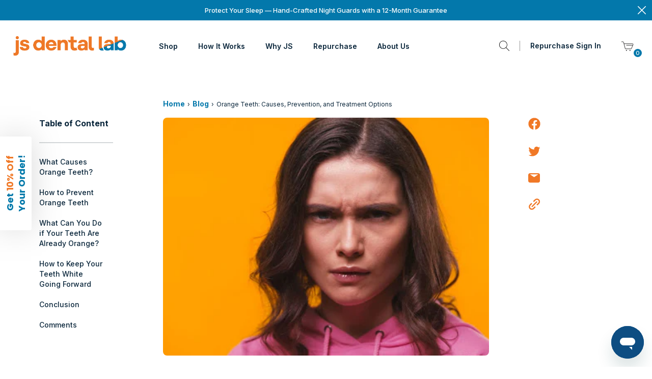

--- FILE ---
content_type: text/html; charset=utf-8
request_url: https://jsdentallab.com/en-nl/blogs/news/orange-teeth
body_size: 41798
content:
<!DOCTYPE html>
<html class="no-js" lang="en">
    <head>
<link rel='preconnect dns-prefetch' href='https://api.config-security.com/' crossorigin />
<link rel='preconnect dns-prefetch' href='https://conf.config-security.com/' crossorigin />
<link rel='preconnect dns-prefetch' href='https://whale.camera/' crossorigin />
<script>
/* >> TriplePixel :: start*/
window.TriplePixelData={TripleName:"js-dental.myshopify.com",ver:"2.12",plat:"SHOPIFY",isHeadless:false},function(W,H,A,L,E,_,B,N){function O(U,T,P,H,R){void 0===R&&(R=!1),H=new XMLHttpRequest,P?(H.open("POST",U,!0),H.setRequestHeader("Content-Type","text/plain")):H.open("GET",U,!0),H.send(JSON.stringify(P||{})),H.onreadystatechange=function(){4===H.readyState&&200===H.status?(R=H.responseText,U.includes(".txt")?eval(R):P||(N[B]=R)):(299<H.status||H.status<200)&&T&&!R&&(R=!0,O(U,T-1,P))}}if(N=window,!N[H+"sn"]){N[H+"sn"]=1,L=function(){return Date.now().toString(36)+"_"+Math.random().toString(36)};try{A.setItem(H,1+(0|A.getItem(H)||0)),(E=JSON.parse(A.getItem(H+"U")||"[]")).push({u:location.href,r:document.referrer,t:Date.now(),id:L()}),A.setItem(H+"U",JSON.stringify(E))}catch(e){}var i,m,p;A.getItem('"!nC`')||(_=A,A=N,A[H]||(E=A[H]=function(t,e,a){return void 0===a&&(a=[]),"State"==t?E.s:(W=L(),(E._q=E._q||[]).push([W,t,e].concat(a)),W)},E.s="Installed",E._q=[],E.ch=W,B="configSecurityConfModel",N[B]=1,O("https://conf.config-security.com/model",5),i=L(),m=A[atob("c2NyZWVu")],_.setItem("di_pmt_wt",i),p={id:i,action:"profile",avatar:_.getItem("auth-security_rand_salt_"),time:m[atob("d2lkdGg=")]+":"+m[atob("aGVpZ2h0")],host:A.TriplePixelData.TripleName,plat:A.TriplePixelData.plat,url:window.location.href,ref:document.referrer,ver:A.TriplePixelData.ver},O("https://api.config-security.com/event",5,p),O("https://whale.camera/live/dot.txt",5)))}}("","TriplePixel",localStorage);
/* << TriplePixel :: end*/
</script>
<link rel='preconnect dns-prefetch' href='https://triplewhale-pixel.web.app/' crossorigin />
<link rel='preconnect dns-prefetch' href='https://triplewhale-pixel.web.app/' crossorigin />
<script>
/* >> TriplePixel :: start*/
window.TriplePixelData={TripleName:"js-dental.myshopify.com",ver:"1.9.0"},function(W,H,A,L,E,_,B,N){function O(U,T,P,H,R){void 0===R&&(R=!1),H=new XMLHttpRequest,P?(H.open("POST",U,!0),H.setRequestHeader("Content-Type","application/json")):H.open("GET",U,!0),H.send(JSON.stringify(P||{})),H.onreadystatechange=function(){4===H.readyState&&200===H.status?(R=H.responseText,U.includes(".txt")?eval(R):P||(N[B]=R)):(299<H.status||H.status<200)&&T&&!R&&(R=!0,O(U,T-1))}}if(N=window,!N[H+"sn"]){N[H+"sn"]=1;try{A.setItem(H,1+(0|A.getItem(H)||0)),(E=JSON.parse(A.getItem(H+"U")||"[]")).push(location.href),A.setItem(H+"U",JSON.stringify(E))}catch(e){}var i,m,p;A.getItem('"!nC`')||(_=A,A=N,A[H]||(L=function(){return Date.now().toString(36)+"_"+Math.random().toString(36)},E=A[H]=function(t,e){return"State"==t?E.s:(W=L(),(E._q=E._q||[]).push([W,t,e]),W)},E.s="Installed",E._q=[],E.ch=W,B="configSecurityConfModel",N[B]=1,O("//conf.config-security.com/model",5),i=L(),m=A[atob("c2NyZWVu")],_.setItem("di_pmt_wt",i),p={id:i,action:"profile",avatar:_.getItem("auth-security_rand_salt_"),time:m[atob("d2lkdGg=")]+":"+m[atob("aGVpZ2h0")],host:A.TriplePixelData.TripleName,url:window.location.href,ref:document.referrer,ver:window.TriplePixelData.ver},O("//api.config-security.com/",5,p),O("//triplewhale-pixel.web.app/dot1.9.txt",5)))}}("","TriplePixel",localStorage);
/* << TriplePixel :: end*/
</script>
<!-- Google tag (gtag.js) -->
<script async src="https://www.googletagmanager.com/gtag/js?id=G-J7MW1CYX0P"></script>
<script>
  window.dataLayer = window.dataLayer || [];
  function gtag(){dataLayer.push(arguments);}
  gtag('js', new Date());
  gtag('config', 'G-J7MW1CYX0P');
</script>
      

        <!-- Added by AVADA SEO Suite -->
        





<meta name="twitter:image" content="http://jsdentallab.com/cdn/shop/articles/orange-teeth.jpg?v=1690061287">
<script>
  const avadaLightJsExclude = ['cdn.nfcube.com', 'assets/ecom.js', 'variant-title-king', 'linked_options_variants', 'smile-loader.js', 'smart-product-filter-search', 'rivo-loyalty-referrals', 'avada-cookie-consent', 'consentmo-gdpr', 'quinn'];
  const avadaLightJsInclude = ['https://www.googletagmanager.com/', 'https://connect.facebook.net/', 'https://business-api.tiktok.com/', 'https://static.klaviyo.com/'];
  window.AVADA_SPEED_BLACKLIST = avadaLightJsInclude.map(item => new RegExp(item, 'i'));
  window.AVADA_SPEED_WHITELIST = avadaLightJsExclude.map(item => new RegExp(item, 'i'));
</script>

<script>
  const isSpeedUpEnable = !1741336270747 || Date.now() < 1741336270747;
  if (isSpeedUpEnable) {
    const avadaSpeedUp=0.5;
    if(isSpeedUpEnable) {
  function _0x55aa(_0x575858,_0x2fd0be){const _0x30a92f=_0x1cb5();return _0x55aa=function(_0x4e8b41,_0xcd1690){_0x4e8b41=_0x4e8b41-(0xb5e+0xd*0x147+-0x1b1a);let _0x1c09f7=_0x30a92f[_0x4e8b41];return _0x1c09f7;},_0x55aa(_0x575858,_0x2fd0be);}(function(_0x4ad4dc,_0x42545f){const _0x5c7741=_0x55aa,_0x323f4d=_0x4ad4dc();while(!![]){try{const _0x588ea5=parseInt(_0x5c7741(0x10c))/(0xb6f+-0x1853+0xce5)*(-parseInt(_0x5c7741(0x157))/(-0x2363*0x1+0x1dd4+0x591*0x1))+-parseInt(_0x5c7741(0x171))/(0x269b+-0xeb+-0xf*0x283)*(parseInt(_0x5c7741(0x116))/(0x2e1+0x1*0x17b3+-0x110*0x19))+-parseInt(_0x5c7741(0x147))/(-0x1489+-0x312*0x6+0x26fa*0x1)+-parseInt(_0x5c7741(0xfa))/(-0x744+0x1*0xb5d+-0x413)*(-parseInt(_0x5c7741(0x102))/(-0x1e87+0x9e*-0x16+0x2c22))+parseInt(_0x5c7741(0x136))/(0x1e2d+0x1498+-0x1a3*0x1f)+parseInt(_0x5c7741(0x16e))/(0x460+0x1d96+0x3*-0xb4f)*(-parseInt(_0x5c7741(0xe3))/(-0x9ca+-0x1*-0x93f+0x1*0x95))+parseInt(_0x5c7741(0xf8))/(-0x1f73*0x1+0x6*-0x510+0x3dde);if(_0x588ea5===_0x42545f)break;else _0x323f4d['push'](_0x323f4d['shift']());}catch(_0x5d6d7e){_0x323f4d['push'](_0x323f4d['shift']());}}}(_0x1cb5,-0x193549+0x5dc3*-0x31+-0x2f963*-0x13),(function(){const _0x5cb2b4=_0x55aa,_0x23f9e9={'yXGBq':function(_0x237aef,_0x385938){return _0x237aef!==_0x385938;},'XduVF':function(_0x21018d,_0x56ff60){return _0x21018d===_0x56ff60;},'RChnz':_0x5cb2b4(0xf4)+_0x5cb2b4(0xe9)+_0x5cb2b4(0x14a),'TAsuR':function(_0xe21eca,_0x33e114){return _0xe21eca%_0x33e114;},'EvLYw':function(_0x1326ad,_0x261d04){return _0x1326ad!==_0x261d04;},'nnhAQ':_0x5cb2b4(0x107),'swpMF':_0x5cb2b4(0x16d),'plMMu':_0x5cb2b4(0xe8)+_0x5cb2b4(0x135),'PqBPA':function(_0x2ba85c,_0x35b541){return _0x2ba85c<_0x35b541;},'NKPCA':_0x5cb2b4(0xfc),'TINqh':function(_0x4116e3,_0x3ffd02,_0x2c8722){return _0x4116e3(_0x3ffd02,_0x2c8722);},'BAueN':_0x5cb2b4(0x120),'NgloT':_0x5cb2b4(0x14c),'ThSSU':function(_0xeb212a,_0x4341c1){return _0xeb212a+_0x4341c1;},'lDDHN':function(_0x4a1a48,_0x45ebfb){return _0x4a1a48 instanceof _0x45ebfb;},'toAYB':function(_0xcf0fa9,_0xf5fa6a){return _0xcf0fa9 instanceof _0xf5fa6a;},'VMiyW':function(_0x5300e4,_0x44e0f4){return _0x5300e4(_0x44e0f4);},'iyhbw':_0x5cb2b4(0x119),'zuWfR':function(_0x19c3e4,_0x4ee6e8){return _0x19c3e4<_0x4ee6e8;},'vEmrv':function(_0xd798cf,_0x5ea2dd){return _0xd798cf!==_0x5ea2dd;},'yxERj':function(_0x24b03b,_0x5aa292){return _0x24b03b||_0x5aa292;},'MZpwM':_0x5cb2b4(0x110)+_0x5cb2b4(0x109)+'pt','IeUHK':function(_0x5a4c7e,_0x2edf70){return _0x5a4c7e-_0x2edf70;},'Idvge':function(_0x3b526e,_0x36b469){return _0x3b526e<_0x36b469;},'qRwfm':_0x5cb2b4(0x16b)+_0x5cb2b4(0xf1),'CvXDN':function(_0x4b4208,_0x1db216){return _0x4b4208<_0x1db216;},'acPIM':function(_0x7d44b7,_0x3020d2){return _0x7d44b7(_0x3020d2);},'MyLMO':function(_0x22d4b2,_0xe7a6a0){return _0x22d4b2<_0xe7a6a0;},'boDyh':function(_0x176992,_0x346381,_0xab7fc){return _0x176992(_0x346381,_0xab7fc);},'ZANXD':_0x5cb2b4(0x10f)+_0x5cb2b4(0x12a)+_0x5cb2b4(0x142),'CXwRZ':_0x5cb2b4(0x123)+_0x5cb2b4(0x15f),'AuMHM':_0x5cb2b4(0x161),'KUuFZ':_0x5cb2b4(0xe6),'MSwtw':_0x5cb2b4(0x13a),'ERvPB':_0x5cb2b4(0x134),'ycTDj':_0x5cb2b4(0x15b),'Tvhir':_0x5cb2b4(0x154)},_0x469be1=_0x23f9e9[_0x5cb2b4(0x153)],_0x36fe07={'blacklist':window[_0x5cb2b4(0x11f)+_0x5cb2b4(0x115)+'T'],'whitelist':window[_0x5cb2b4(0x11f)+_0x5cb2b4(0x13e)+'T']},_0x26516a={'blacklisted':[]},_0x34e4a6=(_0x2be2f5,_0x25b3b2)=>{const _0x80dd2=_0x5cb2b4;if(_0x2be2f5&&(!_0x25b3b2||_0x23f9e9[_0x80dd2(0x13b)](_0x25b3b2,_0x469be1))&&(!_0x36fe07[_0x80dd2(0x170)]||_0x36fe07[_0x80dd2(0x170)][_0x80dd2(0x151)](_0xa5c7cf=>_0xa5c7cf[_0x80dd2(0x12b)](_0x2be2f5)))&&(!_0x36fe07[_0x80dd2(0x165)]||_0x36fe07[_0x80dd2(0x165)][_0x80dd2(0x156)](_0x4e2570=>!_0x4e2570[_0x80dd2(0x12b)](_0x2be2f5)))&&_0x23f9e9[_0x80dd2(0xf7)](avadaSpeedUp,0x5*0x256+-0x1*0x66c+-0x542+0.5)&&_0x2be2f5[_0x80dd2(0x137)](_0x23f9e9[_0x80dd2(0xe7)])){const _0x413c89=_0x2be2f5[_0x80dd2(0x16c)];return _0x23f9e9[_0x80dd2(0xf7)](_0x23f9e9[_0x80dd2(0x11e)](_0x413c89,-0x1deb*-0x1+0xf13+-0x2cfc),0x1176+-0x78b*0x5+0x1441);}return _0x2be2f5&&(!_0x25b3b2||_0x23f9e9[_0x80dd2(0xed)](_0x25b3b2,_0x469be1))&&(!_0x36fe07[_0x80dd2(0x170)]||_0x36fe07[_0x80dd2(0x170)][_0x80dd2(0x151)](_0x3d689d=>_0x3d689d[_0x80dd2(0x12b)](_0x2be2f5)))&&(!_0x36fe07[_0x80dd2(0x165)]||_0x36fe07[_0x80dd2(0x165)][_0x80dd2(0x156)](_0x26a7b3=>!_0x26a7b3[_0x80dd2(0x12b)](_0x2be2f5)));},_0x11462f=function(_0x42927f){const _0x346823=_0x5cb2b4,_0x5426ae=_0x42927f[_0x346823(0x159)+'te'](_0x23f9e9[_0x346823(0x14e)]);return _0x36fe07[_0x346823(0x170)]&&_0x36fe07[_0x346823(0x170)][_0x346823(0x156)](_0x107b0d=>!_0x107b0d[_0x346823(0x12b)](_0x5426ae))||_0x36fe07[_0x346823(0x165)]&&_0x36fe07[_0x346823(0x165)][_0x346823(0x151)](_0x1e7160=>_0x1e7160[_0x346823(0x12b)](_0x5426ae));},_0x39299f=new MutationObserver(_0x45c995=>{const _0x21802a=_0x5cb2b4,_0x3bc801={'mafxh':function(_0x6f9c57,_0x229989){const _0x9d39b1=_0x55aa;return _0x23f9e9[_0x9d39b1(0xf7)](_0x6f9c57,_0x229989);},'SrchE':_0x23f9e9[_0x21802a(0xe2)],'pvjbV':_0x23f9e9[_0x21802a(0xf6)]};for(let _0x333494=-0x7d7+-0x893+0x106a;_0x23f9e9[_0x21802a(0x158)](_0x333494,_0x45c995[_0x21802a(0x16c)]);_0x333494++){const {addedNodes:_0x1b685b}=_0x45c995[_0x333494];for(let _0x2f087=0x1f03+0x84b+0x1*-0x274e;_0x23f9e9[_0x21802a(0x158)](_0x2f087,_0x1b685b[_0x21802a(0x16c)]);_0x2f087++){const _0x4e5bac=_0x1b685b[_0x2f087];if(_0x23f9e9[_0x21802a(0xf7)](_0x4e5bac[_0x21802a(0x121)],-0x1f3a+-0x1*0x1b93+-0x3*-0x139a)&&_0x23f9e9[_0x21802a(0xf7)](_0x4e5bac[_0x21802a(0x152)],_0x23f9e9[_0x21802a(0xe0)])){const _0x5d9a67=_0x4e5bac[_0x21802a(0x107)],_0x3fb522=_0x4e5bac[_0x21802a(0x16d)];if(_0x23f9e9[_0x21802a(0x103)](_0x34e4a6,_0x5d9a67,_0x3fb522)){_0x26516a[_0x21802a(0x160)+'d'][_0x21802a(0x128)]([_0x4e5bac,_0x4e5bac[_0x21802a(0x16d)]]),_0x4e5bac[_0x21802a(0x16d)]=_0x469be1;const _0x1e52da=function(_0x2c95ff){const _0x359b13=_0x21802a;if(_0x3bc801[_0x359b13(0x118)](_0x4e5bac[_0x359b13(0x159)+'te'](_0x3bc801[_0x359b13(0x166)]),_0x469be1))_0x2c95ff[_0x359b13(0x112)+_0x359b13(0x150)]();_0x4e5bac[_0x359b13(0xec)+_0x359b13(0x130)](_0x3bc801[_0x359b13(0xe4)],_0x1e52da);};_0x4e5bac[_0x21802a(0x12d)+_0x21802a(0x163)](_0x23f9e9[_0x21802a(0xf6)],_0x1e52da),_0x4e5bac[_0x21802a(0x12c)+_0x21802a(0x131)]&&_0x4e5bac[_0x21802a(0x12c)+_0x21802a(0x131)][_0x21802a(0x11a)+'d'](_0x4e5bac);}}}}});_0x39299f[_0x5cb2b4(0x105)](document[_0x5cb2b4(0x10b)+_0x5cb2b4(0x16a)],{'childList':!![],'subtree':!![]});const _0x2910a9=/[|\\{}()\[\]^$+*?.]/g,_0xa9f173=function(..._0x1baa33){const _0x3053cc=_0x5cb2b4,_0x2e6f61={'mMWha':function(_0x158c76,_0x5c404b){const _0x25a05c=_0x55aa;return _0x23f9e9[_0x25a05c(0xf7)](_0x158c76,_0x5c404b);},'BXirI':_0x23f9e9[_0x3053cc(0x141)],'COGok':function(_0x421bf7,_0x55453a){const _0x4fd417=_0x3053cc;return _0x23f9e9[_0x4fd417(0x167)](_0x421bf7,_0x55453a);},'XLSAp':function(_0x193984,_0x35c446){const _0x5bbecf=_0x3053cc;return _0x23f9e9[_0x5bbecf(0xed)](_0x193984,_0x35c446);},'EygRw':function(_0xfbb69c,_0x21b15d){const _0xe5c840=_0x3053cc;return _0x23f9e9[_0xe5c840(0x104)](_0xfbb69c,_0x21b15d);},'xZuNx':_0x23f9e9[_0x3053cc(0x139)],'SBUaW':function(_0x5739bf,_0x2c2fab){const _0x42cbb1=_0x3053cc;return _0x23f9e9[_0x42cbb1(0x172)](_0x5739bf,_0x2c2fab);},'EAoTR':function(_0x123b29,_0x5b29bf){const _0x2828d2=_0x3053cc;return _0x23f9e9[_0x2828d2(0x11d)](_0x123b29,_0x5b29bf);},'cdYdq':_0x23f9e9[_0x3053cc(0x14e)],'WzJcf':_0x23f9e9[_0x3053cc(0xe2)],'nytPK':function(_0x53f733,_0x4ad021){const _0x4f0333=_0x3053cc;return _0x23f9e9[_0x4f0333(0x148)](_0x53f733,_0x4ad021);},'oUrHG':_0x23f9e9[_0x3053cc(0x14d)],'dnxjX':function(_0xed6b5f,_0x573f55){const _0x57aa03=_0x3053cc;return _0x23f9e9[_0x57aa03(0x15a)](_0xed6b5f,_0x573f55);}};_0x23f9e9[_0x3053cc(0x15d)](_0x1baa33[_0x3053cc(0x16c)],-0x1a3*-0x9+-0xf9*0xb+-0x407*0x1)?(_0x36fe07[_0x3053cc(0x170)]=[],_0x36fe07[_0x3053cc(0x165)]=[]):(_0x36fe07[_0x3053cc(0x170)]&&(_0x36fe07[_0x3053cc(0x170)]=_0x36fe07[_0x3053cc(0x170)][_0x3053cc(0x106)](_0xa8e001=>_0x1baa33[_0x3053cc(0x156)](_0x4a8a28=>{const _0x2e425b=_0x3053cc;if(_0x2e6f61[_0x2e425b(0x111)](typeof _0x4a8a28,_0x2e6f61[_0x2e425b(0x155)]))return!_0xa8e001[_0x2e425b(0x12b)](_0x4a8a28);else{if(_0x2e6f61[_0x2e425b(0xeb)](_0x4a8a28,RegExp))return _0x2e6f61[_0x2e425b(0x145)](_0xa8e001[_0x2e425b(0xdf)](),_0x4a8a28[_0x2e425b(0xdf)]());}}))),_0x36fe07[_0x3053cc(0x165)]&&(_0x36fe07[_0x3053cc(0x165)]=[..._0x36fe07[_0x3053cc(0x165)],..._0x1baa33[_0x3053cc(0xff)](_0x4e4c02=>{const _0x7c755c=_0x3053cc;if(_0x23f9e9[_0x7c755c(0xf7)](typeof _0x4e4c02,_0x23f9e9[_0x7c755c(0x141)])){const _0x932437=_0x4e4c02[_0x7c755c(0xea)](_0x2910a9,_0x23f9e9[_0x7c755c(0x16f)]),_0x34e686=_0x23f9e9[_0x7c755c(0xf0)](_0x23f9e9[_0x7c755c(0xf0)]('.*',_0x932437),'.*');if(_0x36fe07[_0x7c755c(0x165)][_0x7c755c(0x156)](_0x21ef9a=>_0x21ef9a[_0x7c755c(0xdf)]()!==_0x34e686[_0x7c755c(0xdf)]()))return new RegExp(_0x34e686);}else{if(_0x23f9e9[_0x7c755c(0x117)](_0x4e4c02,RegExp)){if(_0x36fe07[_0x7c755c(0x165)][_0x7c755c(0x156)](_0x5a3f09=>_0x5a3f09[_0x7c755c(0xdf)]()!==_0x4e4c02[_0x7c755c(0xdf)]()))return _0x4e4c02;}}return null;})[_0x3053cc(0x106)](Boolean)]));const _0x3eeb55=document[_0x3053cc(0x11b)+_0x3053cc(0x10e)](_0x23f9e9[_0x3053cc(0xf0)](_0x23f9e9[_0x3053cc(0xf0)](_0x23f9e9[_0x3053cc(0x122)],_0x469be1),'"]'));for(let _0xf831f7=-0x21aa+-0x1793+0x393d*0x1;_0x23f9e9[_0x3053cc(0x14b)](_0xf831f7,_0x3eeb55[_0x3053cc(0x16c)]);_0xf831f7++){const _0x5868cb=_0x3eeb55[_0xf831f7];_0x23f9e9[_0x3053cc(0x132)](_0x11462f,_0x5868cb)&&(_0x26516a[_0x3053cc(0x160)+'d'][_0x3053cc(0x128)]([_0x5868cb,_0x23f9e9[_0x3053cc(0x14d)]]),_0x5868cb[_0x3053cc(0x12c)+_0x3053cc(0x131)][_0x3053cc(0x11a)+'d'](_0x5868cb));}let _0xdf8cd0=-0x17da+0x2461+-0xc87*0x1;[..._0x26516a[_0x3053cc(0x160)+'d']][_0x3053cc(0x10d)](([_0x226aeb,_0x33eaa7],_0xe33bca)=>{const _0x2aa7bf=_0x3053cc;if(_0x2e6f61[_0x2aa7bf(0x143)](_0x11462f,_0x226aeb)){const _0x41da0d=document[_0x2aa7bf(0x11c)+_0x2aa7bf(0x131)](_0x2e6f61[_0x2aa7bf(0x127)]);for(let _0x6784c7=0xd7b+-0xaa5+-0x2d6;_0x2e6f61[_0x2aa7bf(0x164)](_0x6784c7,_0x226aeb[_0x2aa7bf(0xe5)][_0x2aa7bf(0x16c)]);_0x6784c7++){const _0x4ca758=_0x226aeb[_0x2aa7bf(0xe5)][_0x6784c7];_0x2e6f61[_0x2aa7bf(0x12f)](_0x4ca758[_0x2aa7bf(0x133)],_0x2e6f61[_0x2aa7bf(0x13f)])&&_0x2e6f61[_0x2aa7bf(0x145)](_0x4ca758[_0x2aa7bf(0x133)],_0x2e6f61[_0x2aa7bf(0x100)])&&_0x41da0d[_0x2aa7bf(0xe1)+'te'](_0x4ca758[_0x2aa7bf(0x133)],_0x226aeb[_0x2aa7bf(0xe5)][_0x6784c7][_0x2aa7bf(0x12e)]);}_0x41da0d[_0x2aa7bf(0xe1)+'te'](_0x2e6f61[_0x2aa7bf(0x13f)],_0x226aeb[_0x2aa7bf(0x107)]),_0x41da0d[_0x2aa7bf(0xe1)+'te'](_0x2e6f61[_0x2aa7bf(0x100)],_0x2e6f61[_0x2aa7bf(0x101)](_0x33eaa7,_0x2e6f61[_0x2aa7bf(0x126)])),document[_0x2aa7bf(0x113)][_0x2aa7bf(0x146)+'d'](_0x41da0d),_0x26516a[_0x2aa7bf(0x160)+'d'][_0x2aa7bf(0x162)](_0x2e6f61[_0x2aa7bf(0x13d)](_0xe33bca,_0xdf8cd0),-0x105d*0x2+0x1*-0xeaa+0x2f65),_0xdf8cd0++;}}),_0x36fe07[_0x3053cc(0x170)]&&_0x23f9e9[_0x3053cc(0xf3)](_0x36fe07[_0x3053cc(0x170)][_0x3053cc(0x16c)],0x10f2+-0x1a42+0x951)&&_0x39299f[_0x3053cc(0x15c)]();},_0x4c2397=document[_0x5cb2b4(0x11c)+_0x5cb2b4(0x131)],_0x573f89={'src':Object[_0x5cb2b4(0x14f)+_0x5cb2b4(0xfd)+_0x5cb2b4(0x144)](HTMLScriptElement[_0x5cb2b4(0xf9)],_0x23f9e9[_0x5cb2b4(0x14e)]),'type':Object[_0x5cb2b4(0x14f)+_0x5cb2b4(0xfd)+_0x5cb2b4(0x144)](HTMLScriptElement[_0x5cb2b4(0xf9)],_0x23f9e9[_0x5cb2b4(0xe2)])};document[_0x5cb2b4(0x11c)+_0x5cb2b4(0x131)]=function(..._0x4db605){const _0x1480b5=_0x5cb2b4,_0x3a6982={'KNNxG':function(_0x32fa39,_0x2a57e4,_0x3cc08f){const _0x5ead12=_0x55aa;return _0x23f9e9[_0x5ead12(0x169)](_0x32fa39,_0x2a57e4,_0x3cc08f);}};if(_0x23f9e9[_0x1480b5(0x13b)](_0x4db605[-0x4*-0x376+0x4*0x2f+-0xe94][_0x1480b5(0x140)+'e'](),_0x23f9e9[_0x1480b5(0x139)]))return _0x4c2397[_0x1480b5(0x114)](document)(..._0x4db605);const _0x2f091d=_0x4c2397[_0x1480b5(0x114)](document)(..._0x4db605);try{Object[_0x1480b5(0xf2)+_0x1480b5(0x149)](_0x2f091d,{'src':{..._0x573f89[_0x1480b5(0x107)],'set'(_0x3ae2bc){const _0x5d6fdc=_0x1480b5;_0x3a6982[_0x5d6fdc(0x129)](_0x34e4a6,_0x3ae2bc,_0x2f091d[_0x5d6fdc(0x16d)])&&_0x573f89[_0x5d6fdc(0x16d)][_0x5d6fdc(0x10a)][_0x5d6fdc(0x125)](this,_0x469be1),_0x573f89[_0x5d6fdc(0x107)][_0x5d6fdc(0x10a)][_0x5d6fdc(0x125)](this,_0x3ae2bc);}},'type':{..._0x573f89[_0x1480b5(0x16d)],'get'(){const _0x436e9e=_0x1480b5,_0x4b63b9=_0x573f89[_0x436e9e(0x16d)][_0x436e9e(0xfb)][_0x436e9e(0x125)](this);if(_0x23f9e9[_0x436e9e(0xf7)](_0x4b63b9,_0x469be1)||_0x23f9e9[_0x436e9e(0x103)](_0x34e4a6,this[_0x436e9e(0x107)],_0x4b63b9))return null;return _0x4b63b9;},'set'(_0x174ea3){const _0x1dff57=_0x1480b5,_0xa2fd13=_0x23f9e9[_0x1dff57(0x103)](_0x34e4a6,_0x2f091d[_0x1dff57(0x107)],_0x2f091d[_0x1dff57(0x16d)])?_0x469be1:_0x174ea3;_0x573f89[_0x1dff57(0x16d)][_0x1dff57(0x10a)][_0x1dff57(0x125)](this,_0xa2fd13);}}}),_0x2f091d[_0x1480b5(0xe1)+'te']=function(_0x5b0870,_0x8c60d5){const _0xab22d4=_0x1480b5;if(_0x23f9e9[_0xab22d4(0xf7)](_0x5b0870,_0x23f9e9[_0xab22d4(0xe2)])||_0x23f9e9[_0xab22d4(0xf7)](_0x5b0870,_0x23f9e9[_0xab22d4(0x14e)]))_0x2f091d[_0x5b0870]=_0x8c60d5;else HTMLScriptElement[_0xab22d4(0xf9)][_0xab22d4(0xe1)+'te'][_0xab22d4(0x125)](_0x2f091d,_0x5b0870,_0x8c60d5);};}catch(_0x5a9461){console[_0x1480b5(0x168)](_0x23f9e9[_0x1480b5(0xef)],_0x5a9461);}return _0x2f091d;};const _0x5883c5=[_0x23f9e9[_0x5cb2b4(0xfe)],_0x23f9e9[_0x5cb2b4(0x13c)],_0x23f9e9[_0x5cb2b4(0xf5)],_0x23f9e9[_0x5cb2b4(0x15e)],_0x23f9e9[_0x5cb2b4(0x138)],_0x23f9e9[_0x5cb2b4(0x124)]],_0x4ab8d2=_0x5883c5[_0x5cb2b4(0xff)](_0x439d08=>{return{'type':_0x439d08,'listener':()=>_0xa9f173(),'options':{'passive':!![]}};});_0x4ab8d2[_0x5cb2b4(0x10d)](_0x4d3535=>{const _0x3882ab=_0x5cb2b4;document[_0x3882ab(0x12d)+_0x3882ab(0x163)](_0x4d3535[_0x3882ab(0x16d)],_0x4d3535[_0x3882ab(0xee)],_0x4d3535[_0x3882ab(0x108)]);});}()));function _0x1cb5(){const _0x15f8e0=['ault','some','tagName','CXwRZ','wheel','BXirI','every','6lYvYYX','PqBPA','getAttribu','IeUHK','touchstart','disconnect','Idvge','ERvPB','/blocked','blackliste','keydown','splice','stener','SBUaW','whitelist','SrchE','toAYB','warn','boDyh','ement','script[typ','length','type','346347wGqEBH','NgloT','blacklist','33OVoYHk','zuWfR','toString','NKPCA','setAttribu','swpMF','230EEqEiq','pvjbV','attributes','mousemove','RChnz','beforescri','y.com/exte','replace','COGok','removeEven','EvLYw','listener','ZANXD','ThSSU','e="','defineProp','MyLMO','cdn.shopif','MSwtw','plMMu','XduVF','22621984JRJQxz','prototype','8818116NVbcZr','get','SCRIPT','ertyDescri','AuMHM','map','WzJcf','nytPK','7kiZatp','TINqh','VMiyW','observe','filter','src','options','n/javascri','set','documentEl','478083wuqgQV','forEach','torAll','Avada cann','applicatio','mMWha','preventDef','head','bind','D_BLACKLIS','75496skzGVx','lDDHN','mafxh','script','removeChil','querySelec','createElem','vEmrv','TAsuR','AVADA_SPEE','string','nodeType','qRwfm','javascript','Tvhir','call','oUrHG','xZuNx','push','KNNxG','ot lazy lo','test','parentElem','addEventLi','value','EAoTR','tListener','ent','acPIM','name','touchmove','ptexecute','6968312SmqlIb','includes','ycTDj','iyhbw','touchend','yXGBq','KUuFZ','dnxjX','D_WHITELIS','cdYdq','toLowerCas','BAueN','ad script','EygRw','ptor','XLSAp','appendChil','4975500NoPAFA','yxERj','erties','nsions','CvXDN','\$&','MZpwM','nnhAQ','getOwnProp'];_0x1cb5=function(){return _0x15f8e0;};return _0x1cb5();}
}
    class LightJsLoader{constructor(e){this.jQs=[],this.listener=this.handleListener.bind(this,e),this.scripts=["default","defer","async"].reduce(((e,t)=>({...e,[t]:[]})),{});const t=this;e.forEach((e=>window.addEventListener(e,t.listener,{passive:!0})))}handleListener(e){const t=this;return e.forEach((e=>window.removeEventListener(e,t.listener))),"complete"===document.readyState?this.handleDOM():document.addEventListener("readystatechange",(e=>{if("complete"===e.target.readyState)return setTimeout(t.handleDOM.bind(t),1)}))}async handleDOM(){this.suspendEvent(),this.suspendJQuery(),this.findScripts(),this.preloadScripts();for(const e of Object.keys(this.scripts))await this.replaceScripts(this.scripts[e]);for(const e of["DOMContentLoaded","readystatechange"])await this.requestRepaint(),document.dispatchEvent(new Event("lightJS-"+e));document.lightJSonreadystatechange&&document.lightJSonreadystatechange();for(const e of["DOMContentLoaded","load"])await this.requestRepaint(),window.dispatchEvent(new Event("lightJS-"+e));await this.requestRepaint(),window.lightJSonload&&window.lightJSonload(),await this.requestRepaint(),this.jQs.forEach((e=>e(window).trigger("lightJS-jquery-load"))),window.dispatchEvent(new Event("lightJS-pageshow")),await this.requestRepaint(),window.lightJSonpageshow&&window.lightJSonpageshow()}async requestRepaint(){return new Promise((e=>requestAnimationFrame(e)))}findScripts(){document.querySelectorAll("script[type=lightJs]").forEach((e=>{e.hasAttribute("src")?e.hasAttribute("async")&&e.async?this.scripts.async.push(e):e.hasAttribute("defer")&&e.defer?this.scripts.defer.push(e):this.scripts.default.push(e):this.scripts.default.push(e)}))}preloadScripts(){const e=this,t=Object.keys(this.scripts).reduce(((t,n)=>[...t,...e.scripts[n]]),[]),n=document.createDocumentFragment();t.forEach((e=>{const t=e.getAttribute("src");if(!t)return;const s=document.createElement("link");s.href=t,s.rel="preload",s.as="script",n.appendChild(s)})),document.head.appendChild(n)}async replaceScripts(e){let t;for(;t=e.shift();)await this.requestRepaint(),new Promise((e=>{const n=document.createElement("script");[...t.attributes].forEach((e=>{"type"!==e.nodeName&&n.setAttribute(e.nodeName,e.nodeValue)})),t.hasAttribute("src")?(n.addEventListener("load",e),n.addEventListener("error",e)):(n.text=t.text,e()),t.parentNode.replaceChild(n,t)}))}suspendEvent(){const e={};[{obj:document,name:"DOMContentLoaded"},{obj:window,name:"DOMContentLoaded"},{obj:window,name:"load"},{obj:window,name:"pageshow"},{obj:document,name:"readystatechange"}].map((t=>function(t,n){function s(n){return e[t].list.indexOf(n)>=0?"lightJS-"+n:n}e[t]||(e[t]={list:[n],add:t.addEventListener,remove:t.removeEventListener},t.addEventListener=(...n)=>{n[0]=s(n[0]),e[t].add.apply(t,n)},t.removeEventListener=(...n)=>{n[0]=s(n[0]),e[t].remove.apply(t,n)})}(t.obj,t.name))),[{obj:document,name:"onreadystatechange"},{obj:window,name:"onpageshow"}].map((e=>function(e,t){let n=e[t];Object.defineProperty(e,t,{get:()=>n||function(){},set:s=>{e["lightJS"+t]=n=s}})}(e.obj,e.name)))}suspendJQuery(){const e=this;let t=window.jQuery;Object.defineProperty(window,"jQuery",{get:()=>t,set(n){if(!n||!n.fn||!e.jQs.includes(n))return void(t=n);n.fn.ready=n.fn.init.prototype.ready=e=>{e.bind(document)(n)};const s=n.fn.on;n.fn.on=n.fn.init.prototype.on=function(...e){if(window!==this[0])return s.apply(this,e),this;const t=e=>e.split(" ").map((e=>"load"===e||0===e.indexOf("load.")?"lightJS-jquery-load":e)).join(" ");return"string"==typeof e[0]||e[0]instanceof String?(e[0]=t(e[0]),s.apply(this,e),this):("object"==typeof e[0]&&Object.keys(e[0]).forEach((n=>{delete Object.assign(e[0],{[t(n)]:e[0][n]})[n]})),s.apply(this,e),this)},e.jQs.push(n),t=n}})}}
new LightJsLoader(["keydown","mousemove","touchend","touchmove","touchstart","wheel"]);
  }
</script>



<!-- Added by AVADA SEO Suite: Article Structured Data -->
<script type="application/ld+json">{
"@context": "https://schema.org/",
"@type": "Article",
"@id": "558334607413",
"articleBody": "You’ve heard of yellow and brown tooth discoloration, but now your teeth are turning — orange? What gives?Yes, it’s a real thing. In this world of Insta-influencers and perfectly white smiles, many “normal” people have teeth that lean more toward orange than eggshell. Unlike the orange from cheap self-tanners, this problem happens gradually, and you may not even notice it creeping up on you until it’s too late.This condition happens for various reasons, and, in many cases, it’s fixable. So what’s the story behind “orange teeth,” and how can you prevent or get rid of it? We have the answers to those questions and more.What Causes Orange Teeth?Understanding why your teeth are the color they are — whatever shade they may be — starts with learning about tooth anatomy.  Most of us know that our teeth are made up of the parts we see and the roots connecting them to our jaws. In between those main components, there’s an entire community of smaller mechanisms helping you chew and talk.The Structure of a Tooth and How That Determines ColorLet’s start with the most obvious part of the tooth: the enamel. This is the transparent outer layer that we see, and it’s made up of minerals making your tooth harder than bone. It’s possible to chip or crack enamel, but not easily. This visible part is, in dentistry terms, called the crown.Enamel has a purpose beyond providing you with a nice smile. It protects the inner layers of your tooth, the dentin and pulp, which are also part of the crown. Dentin is made up of microscopic tubules (tubes) that are yellowish-brown. Because enamel is clear, the color of the dentin is what determines the shade of your teeth. As enamel erodes, dentin loses its protective cover.  The tubules that had once defended your pulp from heat, cold, sugars, and acids now allow those dangers into the soft tissue in the tooth’s center.This is what causes tooth sensitivity, as it’s where the connective tissue, blood vessels, and nerves are located.Thinning enamel also contributes to the color of your smile. Since dentin is naturally yellow, our teeth look less white without the protection of thick enamel.Read more: Why is My Night Guard Turning Yellow?Factors That Cause Tooth DiscolorationYour dentin has a natural shade that develops as your teeth grow. Other external and internal factors can cause those shades to change, becoming darker (like orange) or lighter when using whitening agents.Regularly exposing your teeth to certain foods and beverages makes it more likely to have discolored enamel. The most popular culprits include (but aren’t limited to) the following:Coffee, tea, and other dark beveragesRed, blue, and black foods and drinks, such as berries, sauce, and wineSugary and acidic items, including white wine, soda, balsamic vinegar, candy, juice, and sports drinksCitrus fruits and beverages with citric acid in themSoy sauce and curryStarchesItems with food coloring in themThese extrinsic stains can usually be scrubbed away with good daily oral hygiene.However, discoloration can also happen because of tobacco habits and poor oral hygiene routines. Both create stubborn stains that need more in-depth treatments to fix.Internal FactorsAnother reason for discoloration could be from internal catalysts. These cause discoloration below the surface, inside your tooth.Examples of internal changes include trauma to the tooth or jaw, some medications (particularly tetracycline), and certain health conditions. Internal discoloration usually can’t be fixed, but it can be covered up with special dental accessories, such as veneers.On the other hand, orange teeth caused by external factors can be prevented and reduced if you know the tricks.How to Prevent Orange TeethBenjamin Franklin once said, “An ounce of prevention is worth a pound of cure.”Applying that to your teeth simply means that if you take care of your oral hygiene, you won’t have to deal with the hassle of discolored teeth, tooth decay, and painful dental visits.Have a Good Dental RoutinePrevention starts at home with your daily dental routine.Brush your teeth at least twice daily using toothpaste with fluoride and a soft-bristled toothbrush (unless your dentist tells you otherwise). Floss once a day, and use mouthwash to get rid of any excess bacteria you missed when brushing.Schedule Regular Checkups and CleaningsSchedule bi- or semi-annual checkups with your dentist. You’ll not only get the incredible feeling of deeply cleaned teeth, but they\u0026#39;ll monitor your oral health and look for warning signs of problems long before they happen.If your teeth are becoming discolored, a good scraping and scrubbing with professional tools can pull off external stains.Quit Bad HabitsIn the meantime, if you have those bad habits mentioned above, like eating and drinking staining ingredients or using tobacco, try to quit or avoid them.If you don’t want to give up your favorite beverage, use a straw instead of drinking from the container to minimize how much of the liquid hits the teeth surfaces.When you’re a tobacco user who can’t (or doesn’t want to) quit, it’s extra crucial that you brush your teeth frequently throughout the day and make those regular dental cleanings a priority. Chew Sugar-Free GumChew sugar-free gum with whitening properties to pull staining agents from your enamel. This activates the salivary glands, washing away any particles that could cause stains. The gum can also coat the tooth enamel and prevent particles from sticking to it.What Can You Do if Your Teeth Are Already Orange?What if you already have orange tooth stains? What can you do to get rid of them?The solution depends on exactly how ingrained those stains are into your enamel.When it comes to whitening treatments, you have a vast range of products to choose from, including at-home simple fixes all the way up to professional dental office-only services.First, let’s take a good look at your teeth. Are those stains only orange and yellow, or are there some black stains hiding (or visible) on some of the surfaces?If you see black, it could be a warning that tooth decay and cavities are making their way through your mouth, and you may need fillings to stop the spread.When that’s a possible situation, it’s important to skip the at-home whitening methods and head to your dentist for a check-up first. Those cavities and decaying teeth could cause further complications, resulting in expensive and uncomfortable dental fixes, like root canals or extractions. And, if the dentin and pulp are exposed, adding a whitening agent to that opening is a quick recipe for increased tooth sensitivity and pain.Once you’re sure there’s no underlying dental issue going on, you can choose from a variety of the following tooth whitening options.At-Home TreatmentsBarely noticeable stains are probably light enough to scrub off with a whitening toothpaste. Look for brands approved by the American Dental Association. These will have a low percentage of hydrogen peroxide or carbamide peroxide, bleaching agents that are safe and effective whiteners. Natural toothpastes can work well, too. These have substances like baking soda or coconut oil (in place of peroxide) as a bleaching agent and can be found with and without fluoride.More stubborn stains can be removed with a whitening kit or strips, often found over the counter. These use more powerful concentrations of hydrogen and carbamide peroxide, applied by a strip or gel stored in a tray that sits over your teeth. You leave the applicator on the enamel for the time specified in the instructions, remove it, and rinse.The downside of OTC whitening products is that they can cause increased tooth and gum sensitivity, particularly if you don’t follow the directions exactly as instructed. Custom Whitening KitsSince OTC products are designed to fit the general population, the bleaching agent frequently spreads beyond the front teeth. It touches the gum line and other soft tissue in your mouth, irritating them and not hitting all the edges and crevices in your uniquely-shaped smile.Overusing these products may lead to permanently damaged enamel and gum disease, and can even cause discoloration. You can avoid these side effects by using customized, professional whitening kits with high-quality ingredients, like those your dentist may provide. But between the office visit and the whitening treatment, you can expect to pay hundreds of dollars for this fix. The perfect compromise for professional teeth whitening kits customized to your teeth without the hefty price tag is our JS Dental Lab version.We use the highest quality ingredients, delivering a custom-made whitening tray to your door. Whiten your teeth in the comfort of your home at your convenience without the harmful damage from one-size-fits-all kits.How to Keep Your Teeth White Going ForwardOnce you’ve worked hard to lighten your teeth, you want to keep them that way.As mentioned, you should only use products with whitening agents for a short time. After that, there are other ways you can avoid discoloring your newly-whitened enamel.Natural MethodsJust as there are foods you should stay away from, others can actually help keep your teeth pearly white.Indulge in these healthy, enamel-brightening meals for long-lasting whiter teeth:Strawberries: Mash up and rub them on the crown’s surfaces. Letting the mixture stay on the enamel for five minutes before rinsing gives the malic acid, a whitening enzyme, a chance to naturally brighten your teeth.Apples, carrots, and celery: These have specific properties that activate your salivary glands to wash off particles. The extra crunch also scrubs the enamel while you chew.Dairy products (specifically cheese, milk, and yogurt): These have proteins that may bind to the teeth and prevent decay that would otherwise discolor it. Hard cheese can also remove food particles to help keep your teeth white.Eating is a necessary part of life, but what you choose to put in your mouth will help determine how long your teeth stay white. Enjoy these delicious whitening foods, and avoid the ones that will stain your freshly-cleaned smile. Outside HelpIn addition to keeping your daily oral care up and eating the right foods, be sure to attend those regular dental cleanings.The hygienist will use special tools to remove any surface stains, plaque, or tartar buildup on your teeth, immediately brightening your smile. The dentist will catch any early signs of decay or other oral health concerns before they become serious problems.You can also add an occasional whitening treatment to your routine once a year to touch up your enamel and prevent orange teeth from rearing up again.ConclusionWe all want that movie-star quality shade of dazzling white teeth, but it does not come naturally for most of us. Instead, we tend to have teeth that err on the shade of yellow, or discolor to brown and orange. Luckily, there are safe whitening treatments that can brighten your smile and give you teeth you’re proud to show off.Once you know what’s causing your discolored shades, contact JS Dental Lab for a custom teeth whitening kit that will get you impressive results fast!",
"mainEntityOfPage": {
  "@type": "WebPage",
  "@id": "https:\/\/jsdentallab.com"
},
"headline": "Orange Teeth: Causes, Prevention, and Treatment Options","description": "This condition happens for various reasons, and, in many cases, it’s fixable. So what’s the story behind “orange teeth,” and how can you prevent or get rid of it? We have the answers to those questions and more.",

"image": [
  "https:\/\/jsdentallab.com\/cdn\/shop\/articles\/orange-teeth_512x.jpg?v=1690061287"
],

"datePublished": "2023-07-25T11:00:01Z",
"dateCreated": "2023-07-22T14:27:06Z",
"dateModified": "2024-05-16T10:41:15Z",
"author": {
  "@type": "Person",
  "name": "Dylan Hao"
},
"publisher": {
  "@type": "Organization",
  "logo": {
    "@type": "ImageObject",
    "url": "https:\/\/jsdentallab.com\/cdn\/shopifycloud\/storefront\/assets\/no-image-2048-a2addb12.gif"
  },
  "name": "JS Dental Lab"
}
}</script>
<!-- /Added by AVADA SEO Suite --><!-- Added by AVADA SEO Suite: Breadcrumb Structured Data  -->
<script type="application/ld+json">{
  "@context": "https://schema.org",
  "@type": "BreadcrumbList",
  "itemListElement": [{
    "@type": "ListItem",
    "position": 1,
    "name": "Home",
    "item": "https://jsdentallab.com"
  }, {
    "@type": "ListItem",
    "position": 2,
    "name": "News",
    "item": "https://jsdentallab.com/en-nl/blogs/news"
  }, {
    "@type": "ListItem",
    "position": 3,
    "name": "Orange Teeth: Causes, Prevention, and Treatment Options",
    "item": "https://jsdentallab.com/en-nl/blogs/news/orange-teeth"
  }]
}
</script>
<!-- Added by AVADA SEO Suite -->



        <!-- /Added by AVADA SEO Suite -->
        
  <meta charset="utf-8">
  <meta http-equiv="X-UA-Compatible" content="IE=edge,chrome=1">
	<meta name="viewport" content="width=device-width, initial-scale=1, maximum-scale=1">
  <meta name="theme-color" content="">
  <link rel="preconnect" href="https://cdn.shopify.com" crossorigin>
  <link rel="preconnect" href="https://fonts.shopify.com" crossorigin>
  <link rel="preconnect" href="https://monorail-edge.shopifysvc.com">
 
  
  <link rel="preload" href="//jsdentallab.com/cdn/shop/t/92/assets/lazysizes.aio.min.js?v=112351830826300568911751673658" as="script"><link rel="canonical" href="https://jsdentallab.com/en-nl/blogs/news/orange-teeth"><link rel="shortcut icon" href="//jsdentallab.com/cdn/shop/files/favicon_2x_5ed4f0df-73ee-4599-8027-128bd53b543b_32x32.png?v=1627950293" type="image/png"><title>Orange Teeth — Causes, Prevention, and Treatment
&ndash; JS Dental Lab</title><meta name="description" content="Dealing with orange teeth can be frustrating and confusing. Learn how it happens and what to do about it here."> <!-- Scripts and css and libraries-->
<script>
    document.addEventListener("DOMContentLoaded", () => {
        window.performance.mark("debut:theme_stylesheet_loaded.start");
        function onLoadStylesheet() {
            performance.mark("debut:theme_stylesheet_loaded.end");
            performance.measure(
                "debut:theme_stylesheet_loaded",
                "debut:theme_stylesheet_loaded.start",
                "debut:theme_stylesheet_loaded.end"
            );
            var url = "//jsdentallab.com/cdn/shop/t/92/assets/theme.aio.min.css?v=179413179661857029781751673658";
            var link = document.querySelector('link[href="' + url + '"]');
            link.loaded = true;
            link.dispatchEvent(new Event("load"));
        }
    });
</script>

<!-- Google Fonts -->
<link
    href="https://fonts.googleapis.com/css2?family=Inter:wght@300;400;500;600;700;800;900&display=swap"
    rel="stylesheet"
/>
<script src="//jsdentallab.com/cdn/shop/t/92/assets/jquery-2.2.3.min.aio.min.js?v=33608263263122914331751673658" type="text/javascript"></script>
<!-- Custom CSS -->
<link href="//jsdentallab.com/cdn/shop/t/92/assets/style.scss.css?v=67502441813024284931752085799" rel="stylesheet" type="text/css" media="all" /> <link href="//jsdentallab.com/cdn/shop/t/92/assets/magnific-popup.aio.min.css?v=130691835746513168681751673658" rel="stylesheet" type="text/css" media="all" /> <link href="//jsdentallab.com/cdn/shop/t/92/assets/theme.css?v=126545604064411830901751673658" rel="stylesheet" type="text/css" media="all" />
<!-- slick slider -->
<link
    rel="stylesheet"
    type="text/css"
    href="//cdn.jsdelivr.net/npm/slick-carousel@1.8.1/slick/slick.css"
/>
<!-- Lity Lightbox  -->
<link href="//jsdentallab.com/cdn/shop/t/92/assets/lity.aio.min.css?v=33315457093783775231751673658" rel="stylesheet" type="text/css" media="all" />
<script src="//jsdentallab.com/cdn/shop/t/92/assets/lazysizes.aio.min.js?v=112351830826300568911751673658" async="async"></script>
<!-- Ends -->

<script>
    
    localStorage.removeItem("checkReturningCustomer");
    
</script>



        <!-- For customer templates only -->

        <!-- Product object -->
        <script>
            window.theme = window.theme || {};
            var theme = {
              strings: {
                addToCart: "Add to cart",
            soldOut: "Sold out",
            unavailable: "Unavailable",
            zoomClose: "Translation missing: en.products.zoom.close",
            zoomPrev: "Translation missing: en.products.zoom.prev",
            zoomNext: "Translation missing: en.products.zoom.next",
            addressError: "Translation missing: en.map.errors.address_error",
            addressNoResults: "Translation missing: en.map.errors.address_no_results",
            addressQueryLimit: "Translation missing: en.map.errors.address_query_limit_html",
            authError: "Translation missing: en.map.errors.auth_error_html"
              },
            settings: {
              // Adding some settings to allow the editor to update correctly when they are changed
            },
            variables: {
              mediaQueryMedium: 'screen and (max-width: 768px)',
                bpSmall: false
            },
              moneyFormat: "€{{amount_with_comma_separator}}"
            }
            document.documentElement.className = document.documentElement.className.replace('no-js', 'supports-js');
        </script>
        <script type="text/javascript">
            if (window.MSInputMethodContext && document.documentMode) {
                var scripts = document.getElementsByTagName("script")[0];
                var polyfill = document.createElement("script");
                polyfill.defer = true;
                polyfill.src = "//jsdentallab.com/cdn/shop/t/92/assets/ie11CustomProperties.min.aio.min.js?v=50023214897705470031751673658";
                scripts.parentNode.insertBefore(polyfill, scripts);
            }
        </script>
        <script>
            document.addEventListener("DOMContentLoaded", () => {
                (function (w, d, t, r, u) {
                    var f, n, i;
                    (w[u] = w[u] || []),
                        (f = function () {
                            var o = { ti: "149006939", tm: "shpfy_ui" };
                            (o.q = w[u]), (w[u] = new UET(o)), w[u].push("pageLoad");
                        }),
                        (n = d.createElement(t)),
                        (n.src = r),
                        (n.async = 1),
                        (n.onload = n.onreadystatechange = function () {
                            var s = this.readyState;
                            (s && s !== "loaded" && s !== "complete") ||
                                (f(), (n.onload = n.onreadystatechange = null));
                        }),
                        (i = d.getElementsByTagName(t)[0]),
                        i.parentNode.insertBefore(n, i);
                })(window, document, "script", "//bat.bing.com/bat.js", "uetq");
            });
        </script>
        <!-- Reddit Pixel -->
        <script>
            !(function (w, d) {
                if (!w.rdt) {
                    var p = (w.rdt = function () {
                        p.sendEvent ? p.sendEvent.apply(p, arguments) : p.callQueue.push(arguments);
                    });
                    p.callQueue = [];
                    var t = d.createElement("script");
                    (t.src = "https://www.redditstatic.com/ads/pixel.js"), (t.async = !0);
                    var s = d.getElementsByTagName("script")[0];
                    s.parentNode.insertBefore(t, s);
                }
            })(window, document);
            rdt("init", "t2_625yumqi");
            rdt("track", "PageVisit");
        </script>
        <script>
            rdt("track", "Purchase");
        </script>
        <!-- DO NOT MODIFY -->
        <!-- End Reddit Pixel -->
        <script>window.performance && window.performance.mark && window.performance.mark('shopify.content_for_header.start');</script><meta name="google-site-verification" content="Ti_wBxdgLCsA0ohqgDsJZRRBLMusMRxZarhfGQ6sWRA">
<meta name="google-site-verification" content="Ti_wBxdgLCsA0ohqgDsJZRRBLMusMRxZarhfGQ6sWRA">
<meta id="shopify-digital-wallet" name="shopify-digital-wallet" content="/27467022389/digital_wallets/dialog">
<meta name="shopify-checkout-api-token" content="b6d00899d8fbd26672fed1bcac58208a">
<meta id="in-context-paypal-metadata" data-shop-id="27467022389" data-venmo-supported="true" data-environment="production" data-locale="en_US" data-paypal-v4="true" data-currency="EUR">
<link rel="alternate" type="application/atom+xml" title="Feed" href="/en-nl/blogs/news.atom" />
<link rel="alternate" hreflang="x-default" href="https://jsdentallab.com/blogs/news/orange-teeth">
<link rel="alternate" hreflang="en-NL" href="https://jsdentallab.com/en-nl/blogs/news/orange-teeth">
<link rel="alternate" hreflang="en-US" href="https://jsdentallab.com/blogs/news/orange-teeth">
<script async="async" src="/checkouts/internal/preloads.js?locale=en-NL"></script>
<link rel="preconnect" href="https://shop.app" crossorigin="anonymous">
<script async="async" src="https://shop.app/checkouts/internal/preloads.js?locale=en-NL&shop_id=27467022389" crossorigin="anonymous"></script>
<script id="apple-pay-shop-capabilities" type="application/json">{"shopId":27467022389,"countryCode":"US","currencyCode":"EUR","merchantCapabilities":["supports3DS"],"merchantId":"gid:\/\/shopify\/Shop\/27467022389","merchantName":"JS Dental Lab","requiredBillingContactFields":["postalAddress","email"],"requiredShippingContactFields":["postalAddress","email"],"shippingType":"shipping","supportedNetworks":["visa","masterCard","amex","discover","elo","jcb"],"total":{"type":"pending","label":"JS Dental Lab","amount":"1.00"},"shopifyPaymentsEnabled":true,"supportsSubscriptions":true}</script>
<script id="shopify-features" type="application/json">{"accessToken":"b6d00899d8fbd26672fed1bcac58208a","betas":["rich-media-storefront-analytics"],"domain":"jsdentallab.com","predictiveSearch":true,"shopId":27467022389,"locale":"en"}</script>
<script>var Shopify = Shopify || {};
Shopify.shop = "js-dental.myshopify.com";
Shopify.locale = "en";
Shopify.currency = {"active":"EUR","rate":"0.85584597"};
Shopify.country = "NL";
Shopify.theme = {"name":"Copy of Pre-Prod VT Labs 03-2025","id":178327945588,"schema_name":"Debut","schema_version":"17.7.0","theme_store_id":796,"role":"main"};
Shopify.theme.handle = "null";
Shopify.theme.style = {"id":null,"handle":null};
Shopify.cdnHost = "jsdentallab.com/cdn";
Shopify.routes = Shopify.routes || {};
Shopify.routes.root = "/en-nl/";</script>
<script type="module">!function(o){(o.Shopify=o.Shopify||{}).modules=!0}(window);</script>
<script>!function(o){function n(){var o=[];function n(){o.push(Array.prototype.slice.apply(arguments))}return n.q=o,n}var t=o.Shopify=o.Shopify||{};t.loadFeatures=n(),t.autoloadFeatures=n()}(window);</script>
<script>
  window.ShopifyPay = window.ShopifyPay || {};
  window.ShopifyPay.apiHost = "shop.app\/pay";
  window.ShopifyPay.redirectState = null;
</script>
<script id="shop-js-analytics" type="application/json">{"pageType":"article"}</script>
<script defer="defer" async type="module" src="//jsdentallab.com/cdn/shopifycloud/shop-js/modules/v2/client.init-shop-cart-sync_BT-GjEfc.en.esm.js"></script>
<script defer="defer" async type="module" src="//jsdentallab.com/cdn/shopifycloud/shop-js/modules/v2/chunk.common_D58fp_Oc.esm.js"></script>
<script defer="defer" async type="module" src="//jsdentallab.com/cdn/shopifycloud/shop-js/modules/v2/chunk.modal_xMitdFEc.esm.js"></script>
<script type="module">
  await import("//jsdentallab.com/cdn/shopifycloud/shop-js/modules/v2/client.init-shop-cart-sync_BT-GjEfc.en.esm.js");
await import("//jsdentallab.com/cdn/shopifycloud/shop-js/modules/v2/chunk.common_D58fp_Oc.esm.js");
await import("//jsdentallab.com/cdn/shopifycloud/shop-js/modules/v2/chunk.modal_xMitdFEc.esm.js");

  window.Shopify.SignInWithShop?.initShopCartSync?.({"fedCMEnabled":true,"windoidEnabled":true});

</script>
<script>
  window.Shopify = window.Shopify || {};
  if (!window.Shopify.featureAssets) window.Shopify.featureAssets = {};
  window.Shopify.featureAssets['shop-js'] = {"shop-cart-sync":["modules/v2/client.shop-cart-sync_DZOKe7Ll.en.esm.js","modules/v2/chunk.common_D58fp_Oc.esm.js","modules/v2/chunk.modal_xMitdFEc.esm.js"],"init-fed-cm":["modules/v2/client.init-fed-cm_B6oLuCjv.en.esm.js","modules/v2/chunk.common_D58fp_Oc.esm.js","modules/v2/chunk.modal_xMitdFEc.esm.js"],"shop-cash-offers":["modules/v2/client.shop-cash-offers_D2sdYoxE.en.esm.js","modules/v2/chunk.common_D58fp_Oc.esm.js","modules/v2/chunk.modal_xMitdFEc.esm.js"],"shop-login-button":["modules/v2/client.shop-login-button_QeVjl5Y3.en.esm.js","modules/v2/chunk.common_D58fp_Oc.esm.js","modules/v2/chunk.modal_xMitdFEc.esm.js"],"pay-button":["modules/v2/client.pay-button_DXTOsIq6.en.esm.js","modules/v2/chunk.common_D58fp_Oc.esm.js","modules/v2/chunk.modal_xMitdFEc.esm.js"],"shop-button":["modules/v2/client.shop-button_DQZHx9pm.en.esm.js","modules/v2/chunk.common_D58fp_Oc.esm.js","modules/v2/chunk.modal_xMitdFEc.esm.js"],"avatar":["modules/v2/client.avatar_BTnouDA3.en.esm.js"],"init-windoid":["modules/v2/client.init-windoid_CR1B-cfM.en.esm.js","modules/v2/chunk.common_D58fp_Oc.esm.js","modules/v2/chunk.modal_xMitdFEc.esm.js"],"init-shop-for-new-customer-accounts":["modules/v2/client.init-shop-for-new-customer-accounts_C_vY_xzh.en.esm.js","modules/v2/client.shop-login-button_QeVjl5Y3.en.esm.js","modules/v2/chunk.common_D58fp_Oc.esm.js","modules/v2/chunk.modal_xMitdFEc.esm.js"],"init-shop-email-lookup-coordinator":["modules/v2/client.init-shop-email-lookup-coordinator_BI7n9ZSv.en.esm.js","modules/v2/chunk.common_D58fp_Oc.esm.js","modules/v2/chunk.modal_xMitdFEc.esm.js"],"init-shop-cart-sync":["modules/v2/client.init-shop-cart-sync_BT-GjEfc.en.esm.js","modules/v2/chunk.common_D58fp_Oc.esm.js","modules/v2/chunk.modal_xMitdFEc.esm.js"],"shop-toast-manager":["modules/v2/client.shop-toast-manager_DiYdP3xc.en.esm.js","modules/v2/chunk.common_D58fp_Oc.esm.js","modules/v2/chunk.modal_xMitdFEc.esm.js"],"init-customer-accounts":["modules/v2/client.init-customer-accounts_D9ZNqS-Q.en.esm.js","modules/v2/client.shop-login-button_QeVjl5Y3.en.esm.js","modules/v2/chunk.common_D58fp_Oc.esm.js","modules/v2/chunk.modal_xMitdFEc.esm.js"],"init-customer-accounts-sign-up":["modules/v2/client.init-customer-accounts-sign-up_iGw4briv.en.esm.js","modules/v2/client.shop-login-button_QeVjl5Y3.en.esm.js","modules/v2/chunk.common_D58fp_Oc.esm.js","modules/v2/chunk.modal_xMitdFEc.esm.js"],"shop-follow-button":["modules/v2/client.shop-follow-button_CqMgW2wH.en.esm.js","modules/v2/chunk.common_D58fp_Oc.esm.js","modules/v2/chunk.modal_xMitdFEc.esm.js"],"checkout-modal":["modules/v2/client.checkout-modal_xHeaAweL.en.esm.js","modules/v2/chunk.common_D58fp_Oc.esm.js","modules/v2/chunk.modal_xMitdFEc.esm.js"],"shop-login":["modules/v2/client.shop-login_D91U-Q7h.en.esm.js","modules/v2/chunk.common_D58fp_Oc.esm.js","modules/v2/chunk.modal_xMitdFEc.esm.js"],"lead-capture":["modules/v2/client.lead-capture_BJmE1dJe.en.esm.js","modules/v2/chunk.common_D58fp_Oc.esm.js","modules/v2/chunk.modal_xMitdFEc.esm.js"],"payment-terms":["modules/v2/client.payment-terms_Ci9AEqFq.en.esm.js","modules/v2/chunk.common_D58fp_Oc.esm.js","modules/v2/chunk.modal_xMitdFEc.esm.js"]};
</script>
<script>(function() {
  var isLoaded = false;
  function asyncLoad() {
    if (isLoaded) return;
    isLoaded = true;
    var urls = ["https:\/\/cdn1.stamped.io\/files\/widget.min.js?shop=js-dental.myshopify.com","https:\/\/assets1.adroll.com\/shopify\/latest\/j\/shopify_rolling_bootstrap_v2.js?adroll_adv_id=E64GDWUUSRHRTB3XCDQLOU\u0026adroll_pix_id=TT6CRWGY5BGLDAS3G2FQMD\u0026shop=js-dental.myshopify.com","https:\/\/static.shareasale.com\/json\/shopify\/deduplication.js?shop=js-dental.myshopify.com","https:\/\/static.shareasale.com\/json\/shopify\/shareasale-tracking.js?sasmid=115759\u0026ssmtid=19038\u0026shop=js-dental.myshopify.com","https:\/\/static.rechargecdn.com\/assets\/js\/widget.min.js?shop=js-dental.myshopify.com","https:\/\/seo.apps.avada.io\/scripttag\/avada-seo-installed.js?shop=js-dental.myshopify.com","https:\/\/cdn.rejoiner.com\/js\/platforms\/shopify\/rj2.js?rejoiner_site_id=ZLwKb9L\u0026shop=js-dental.myshopify.com","https:\/\/d1639lhkj5l89m.cloudfront.net\/js\/storefront\/uppromote.js?shop=js-dental.myshopify.com","https:\/\/api-na1.hubapi.com\/scriptloader\/v1\/14562610.js?shop=js-dental.myshopify.com"];
    for (var i = 0; i < urls.length; i++) {
      var s = document.createElement('script');
      if ((!1741336270747 || Date.now() < 1741336270747) &&
      (!window.AVADA_SPEED_BLACKLIST || window.AVADA_SPEED_BLACKLIST.some(pattern => pattern.test(s))) &&
      (!window.AVADA_SPEED_WHITELIST || window.AVADA_SPEED_WHITELIST.every(pattern => !pattern.test(s)))) s.type = 'lightJs'; else s.type = 'text/javascript';
      s.async = true;
      s.src = urls[i];
      var x = document.getElementsByTagName('script')[0];
      x.parentNode.insertBefore(s, x);
    }
  };
  if(window.attachEvent) {
    window.attachEvent('onload', asyncLoad);
  } else {
    window.addEventListener('load', asyncLoad, false);
  }
})();</script>
<script id="__st">var __st={"a":27467022389,"offset":-28800,"reqid":"89ff1aee-da9a-4212-8da8-14939454485a-1769428114","pageurl":"jsdentallab.com\/en-nl\/blogs\/news\/orange-teeth","s":"articles-558334607413","u":"296e448de34d","p":"article","rtyp":"article","rid":558334607413};</script>
<script>window.ShopifyPaypalV4VisibilityTracking = true;</script>
<script id="captcha-bootstrap">!function(){'use strict';const t='contact',e='account',n='new_comment',o=[[t,t],['blogs',n],['comments',n],[t,'customer']],c=[[e,'customer_login'],[e,'guest_login'],[e,'recover_customer_password'],[e,'create_customer']],r=t=>t.map((([t,e])=>`form[action*='/${t}']:not([data-nocaptcha='true']) input[name='form_type'][value='${e}']`)).join(','),a=t=>()=>t?[...document.querySelectorAll(t)].map((t=>t.form)):[];function s(){const t=[...o],e=r(t);return a(e)}const i='password',u='form_key',d=['recaptcha-v3-token','g-recaptcha-response','h-captcha-response',i],f=()=>{try{return window.sessionStorage}catch{return}},m='__shopify_v',_=t=>t.elements[u];function p(t,e,n=!1){try{const o=window.sessionStorage,c=JSON.parse(o.getItem(e)),{data:r}=function(t){const{data:e,action:n}=t;return t[m]||n?{data:e,action:n}:{data:t,action:n}}(c);for(const[e,n]of Object.entries(r))t.elements[e]&&(t.elements[e].value=n);n&&o.removeItem(e)}catch(o){console.error('form repopulation failed',{error:o})}}const l='form_type',E='cptcha';function T(t){t.dataset[E]=!0}const w=window,h=w.document,L='Shopify',v='ce_forms',y='captcha';let A=!1;((t,e)=>{const n=(g='f06e6c50-85a8-45c8-87d0-21a2b65856fe',I='https://cdn.shopify.com/shopifycloud/storefront-forms-hcaptcha/ce_storefront_forms_captcha_hcaptcha.v1.5.2.iife.js',D={infoText:'Protected by hCaptcha',privacyText:'Privacy',termsText:'Terms'},(t,e,n)=>{const o=w[L][v],c=o.bindForm;if(c)return c(t,g,e,D).then(n);var r;o.q.push([[t,g,e,D],n]),r=I,A||(h.body.append(Object.assign(h.createElement('script'),{id:'captcha-provider',async:!0,src:r})),A=!0)});var g,I,D;w[L]=w[L]||{},w[L][v]=w[L][v]||{},w[L][v].q=[],w[L][y]=w[L][y]||{},w[L][y].protect=function(t,e){n(t,void 0,e),T(t)},Object.freeze(w[L][y]),function(t,e,n,w,h,L){const[v,y,A,g]=function(t,e,n){const i=e?o:[],u=t?c:[],d=[...i,...u],f=r(d),m=r(i),_=r(d.filter((([t,e])=>n.includes(e))));return[a(f),a(m),a(_),s()]}(w,h,L),I=t=>{const e=t.target;return e instanceof HTMLFormElement?e:e&&e.form},D=t=>v().includes(t);t.addEventListener('submit',(t=>{const e=I(t);if(!e)return;const n=D(e)&&!e.dataset.hcaptchaBound&&!e.dataset.recaptchaBound,o=_(e),c=g().includes(e)&&(!o||!o.value);(n||c)&&t.preventDefault(),c&&!n&&(function(t){try{if(!f())return;!function(t){const e=f();if(!e)return;const n=_(t);if(!n)return;const o=n.value;o&&e.removeItem(o)}(t);const e=Array.from(Array(32),(()=>Math.random().toString(36)[2])).join('');!function(t,e){_(t)||t.append(Object.assign(document.createElement('input'),{type:'hidden',name:u})),t.elements[u].value=e}(t,e),function(t,e){const n=f();if(!n)return;const o=[...t.querySelectorAll(`input[type='${i}']`)].map((({name:t})=>t)),c=[...d,...o],r={};for(const[a,s]of new FormData(t).entries())c.includes(a)||(r[a]=s);n.setItem(e,JSON.stringify({[m]:1,action:t.action,data:r}))}(t,e)}catch(e){console.error('failed to persist form',e)}}(e),e.submit())}));const S=(t,e)=>{t&&!t.dataset[E]&&(n(t,e.some((e=>e===t))),T(t))};for(const o of['focusin','change'])t.addEventListener(o,(t=>{const e=I(t);D(e)&&S(e,y())}));const B=e.get('form_key'),M=e.get(l),P=B&&M;t.addEventListener('DOMContentLoaded',(()=>{const t=y();if(P)for(const e of t)e.elements[l].value===M&&p(e,B);[...new Set([...A(),...v().filter((t=>'true'===t.dataset.shopifyCaptcha))])].forEach((e=>S(e,t)))}))}(h,new URLSearchParams(w.location.search),n,t,e,['guest_login'])})(!0,!0)}();</script>
<script integrity="sha256-4kQ18oKyAcykRKYeNunJcIwy7WH5gtpwJnB7kiuLZ1E=" data-source-attribution="shopify.loadfeatures" defer="defer" src="//jsdentallab.com/cdn/shopifycloud/storefront/assets/storefront/load_feature-a0a9edcb.js" crossorigin="anonymous"></script>
<script crossorigin="anonymous" defer="defer" src="//jsdentallab.com/cdn/shopifycloud/storefront/assets/shopify_pay/storefront-65b4c6d7.js?v=20250812"></script>
<script data-source-attribution="shopify.dynamic_checkout.dynamic.init">var Shopify=Shopify||{};Shopify.PaymentButton=Shopify.PaymentButton||{isStorefrontPortableWallets:!0,init:function(){window.Shopify.PaymentButton.init=function(){};var t=document.createElement("script");t.src="https://jsdentallab.com/cdn/shopifycloud/portable-wallets/latest/portable-wallets.en.js",t.type="module",document.head.appendChild(t)}};
</script>
<script data-source-attribution="shopify.dynamic_checkout.buyer_consent">
  function portableWalletsHideBuyerConsent(e){var t=document.getElementById("shopify-buyer-consent"),n=document.getElementById("shopify-subscription-policy-button");t&&n&&(t.classList.add("hidden"),t.setAttribute("aria-hidden","true"),n.removeEventListener("click",e))}function portableWalletsShowBuyerConsent(e){var t=document.getElementById("shopify-buyer-consent"),n=document.getElementById("shopify-subscription-policy-button");t&&n&&(t.classList.remove("hidden"),t.removeAttribute("aria-hidden"),n.addEventListener("click",e))}window.Shopify?.PaymentButton&&(window.Shopify.PaymentButton.hideBuyerConsent=portableWalletsHideBuyerConsent,window.Shopify.PaymentButton.showBuyerConsent=portableWalletsShowBuyerConsent);
</script>
<script data-source-attribution="shopify.dynamic_checkout.cart.bootstrap">document.addEventListener("DOMContentLoaded",(function(){function t(){return document.querySelector("shopify-accelerated-checkout-cart, shopify-accelerated-checkout")}if(t())Shopify.PaymentButton.init();else{new MutationObserver((function(e,n){t()&&(Shopify.PaymentButton.init(),n.disconnect())})).observe(document.body,{childList:!0,subtree:!0})}}));
</script>
<link id="shopify-accelerated-checkout-styles" rel="stylesheet" media="screen" href="https://jsdentallab.com/cdn/shopifycloud/portable-wallets/latest/accelerated-checkout-backwards-compat.css" crossorigin="anonymous">
<style id="shopify-accelerated-checkout-cart">
        #shopify-buyer-consent {
  margin-top: 1em;
  display: inline-block;
  width: 100%;
}

#shopify-buyer-consent.hidden {
  display: none;
}

#shopify-subscription-policy-button {
  background: none;
  border: none;
  padding: 0;
  text-decoration: underline;
  font-size: inherit;
  cursor: pointer;
}

#shopify-subscription-policy-button::before {
  box-shadow: none;
}

      </style>

<script>window.performance && window.performance.mark && window.performance.mark('shopify.content_for_header.end');</script>

        <script>
            document.addEventListener("DOMContentLoaded", () => {
                var scaaffCheck = false;
            });
        </script>
        <script src="//jsdentallab.com/cdn/shop/t/92/assets/sca_affiliate.aio.min.js?v=128210221829438764621751673658" type="text/javascript"></script>
        <meta name="facebook-domain-verification" content="x0m1wv33ehddex75cwrn80z1v0xnu5" />
        <!-- Global site tag (gtag.js) - Google Ads: 976544040 -->
        <script async src="https://www.googletagmanager.com/gtag/js?id=AW-976544040"></script>
        <meta
            name="google-site-verification"
            content="OJAeOxRr0iYZJr_2F3cRz1qzLTGoOrNG1dDqoY-HD8I"
        /><link href="//jsdentallab.com/cdn/shop/t/92/assets/bundle.css?v=33506761936897458991751673658" rel="stylesheet" type="text/css" media="all" /> <script>
    
    
    
    
    var gsf_conversion_data = {page_type : '', event : ''};
    
</script>

        <!-- CustomerLabs Tag -->
        <script>
            !(function (t, e, r, c, a, n, s) {
                (t.ClAnalyticsObject = a),
                    (t[a] = t[a] || []),
                    (t[a].methods = ["trackSubmit", "trackClick", "pageview", "identify", "track"]),
                    (t[a].factory = function (e) {
                        return function () {
                            var r = Array.prototype.slice.call(arguments);
                            return r.unshift(e), t[a].push(r), t[a];
                        };
                    });
                for (var i = 0; i < t[a].methods.length; i++) {
                    var o = t[a].methods[i];
                    t[a][o] = t[a].factory(o);
                }
                (n = e.createElement(r)),
                    (s = e.getElementsByTagName(r)[0]),
                    (n.async = 1),
                    (n.crossOrigin = "anonymous"),
                    (n.src = c),
                    s.parentNode.insertBefore(n, s);
            })(window, document, "script", "//cdn.js.customerlabs.co/cl45107yi01mum.js", "_cl");
            _cl.SNIPPET_VERSION = "1.0.0";
        </script>
        <!-- End of CustomerLabs Tag -->
        <script>
            !(function () {
                var analytics = (window.analytics = window.analytics || []);
                if (!analytics.initialize)
                    if (analytics.invoked)
                        window.console &&
                            console.error &&
                            console.error("Segment snippet included twice.");
                    else {
                        analytics.invoked = !0;
                        analytics.methods = [
                            "trackSubmit",
                            "trackClick",
                            "trackLink",
                            "trackForm",
                            "pageview",
                            "identify",
                            "reset",
                            "group",
                            "track",
                            "ready",
                            "alias",
                            "debug",
                            "page",
                            "once",
                            "off",
                            "on",
                            "addSourceMiddleware",
                            "addIntegrationMiddleware",
                            "setAnonymousId",
                            "addDestinationMiddleware",
                        ];
                        analytics.factory = function (e) {
                            return function () {
                                var t = Array.prototype.slice.call(arguments);
                                t.unshift(e);
                                analytics.push(t);
                                return analytics;
                            };
                        };
                        for (var e = 0; e < analytics.methods.length; e++) {
                            var key = analytics.methods[e];
                            analytics[key] = analytics.factory(key);
                        }
                        analytics.load = function (key, e) {
                            var t = document.createElement("script");
                            t.type = "text/javascript";
                            t.async = !0;
                            t.src =
                                "https://cdn.segment.com/analytics.js/v1/" +
                                key +
                                "/analytics.min.js";
                            var n = document.getElementsByTagName("script")[0];
                            n.parentNode.insertBefore(t, n);
                            analytics._loadOptions = e;
                        };
                        analytics._writeKey = "JK0QBGpT5DIIBxlPeyV2iiFOmGfXF999";
                        analytics.SNIPPET_VERSION = "4.15.3";
                        analytics.load("JK0QBGpT5DIIBxlPeyV2iiFOmGfXF999");
                        analytics.page();
                    }
            })();
        </script>

        


<!-- BEGIN app block: shopify://apps/triplewhale/blocks/triple_pixel_snippet/483d496b-3f1a-4609-aea7-8eee3b6b7a2a --><link rel='preconnect dns-prefetch' href='https://api.config-security.com/' crossorigin />
<link rel='preconnect dns-prefetch' href='https://conf.config-security.com/' crossorigin />
<script>
/* >> TriplePixel :: start*/
window.TriplePixelData={TripleName:"js-dental.myshopify.com",ver:"2.16",plat:"SHOPIFY",isHeadless:false,src:'SHOPIFY_EXT',product:{id:"",name:``,price:"",variant:""},search:"",collection:"",cart:"",template:"article",curr:"EUR" || "USD"},function(W,H,A,L,E,_,B,N){function O(U,T,P,H,R){void 0===R&&(R=!1),H=new XMLHttpRequest,P?(H.open("POST",U,!0),H.setRequestHeader("Content-Type","text/plain")):H.open("GET",U,!0),H.send(JSON.stringify(P||{})),H.onreadystatechange=function(){4===H.readyState&&200===H.status?(R=H.responseText,U.includes("/first")?eval(R):P||(N[B]=R)):(299<H.status||H.status<200)&&T&&!R&&(R=!0,O(U,T-1,P))}}if(N=window,!N[H+"sn"]){N[H+"sn"]=1,L=function(){return Date.now().toString(36)+"_"+Math.random().toString(36)};try{A.setItem(H,1+(0|A.getItem(H)||0)),(E=JSON.parse(A.getItem(H+"U")||"[]")).push({u:location.href,r:document.referrer,t:Date.now(),id:L()}),A.setItem(H+"U",JSON.stringify(E))}catch(e){}var i,m,p;A.getItem('"!nC`')||(_=A,A=N,A[H]||(E=A[H]=function(t,e,i){return void 0===i&&(i=[]),"State"==t?E.s:(W=L(),(E._q=E._q||[]).push([W,t,e].concat(i)),W)},E.s="Installed",E._q=[],E.ch=W,B="configSecurityConfModel",N[B]=1,O("https://conf.config-security.com/model",5),i=L(),m=A[atob("c2NyZWVu")],_.setItem("di_pmt_wt",i),p={id:i,action:"profile",avatar:_.getItem("auth-security_rand_salt_"),time:m[atob("d2lkdGg=")]+":"+m[atob("aGVpZ2h0")],host:A.TriplePixelData.TripleName,plat:A.TriplePixelData.plat,url:window.location.href.slice(0,500),ref:document.referrer,ver:A.TriplePixelData.ver},O("https://api.config-security.com/event",5,p),O("https://api.config-security.com/first?host=".concat(p.host,"&plat=").concat(p.plat),5)))}}("","TriplePixel",localStorage);
/* << TriplePixel :: end*/
</script>



<!-- END app block --><!-- BEGIN app block: shopify://apps/keepcart-coupon-protect/blocks/keepcart/6c9b264a-3284-48f2-a6f6-2836be6ada2a -->

<script src="https://cdn.shopify.com/extensions/019beae4-a151-724e-9bb0-97ef88de4221/keepcart-2-163/assets/extension-blocking.js" defer="defer"></script>
<script src="https://cdn.shopify.com/extensions/019beae4-a151-724e-9bb0-97ef88de4221/keepcart-2-163/assets/extension-detect.js" defer="defer"></script>
<script src="https://cdn.shopify.com/extensions/019beae4-a151-724e-9bb0-97ef88de4221/keepcart-2-163/assets/app.js" defer="defer"></script>












<!-- END app block --><!-- BEGIN app block: shopify://apps/klaviyo-email-marketing-sms/blocks/klaviyo-onsite-embed/2632fe16-c075-4321-a88b-50b567f42507 -->












  <script async src="https://static.klaviyo.com/onsite/js/Tf6hc2/klaviyo.js?company_id=Tf6hc2"></script>
  <script>!function(){if(!window.klaviyo){window._klOnsite=window._klOnsite||[];try{window.klaviyo=new Proxy({},{get:function(n,i){return"push"===i?function(){var n;(n=window._klOnsite).push.apply(n,arguments)}:function(){for(var n=arguments.length,o=new Array(n),w=0;w<n;w++)o[w]=arguments[w];var t="function"==typeof o[o.length-1]?o.pop():void 0,e=new Promise((function(n){window._klOnsite.push([i].concat(o,[function(i){t&&t(i),n(i)}]))}));return e}}})}catch(n){window.klaviyo=window.klaviyo||[],window.klaviyo.push=function(){var n;(n=window._klOnsite).push.apply(n,arguments)}}}}();</script>

  




  <script>
    window.klaviyoReviewsProductDesignMode = false
  </script>







<!-- END app block --><link href="https://cdn.shopify.com/extensions/019beae4-a151-724e-9bb0-97ef88de4221/keepcart-2-163/assets/app.css" rel="stylesheet" type="text/css" media="all">
<script src="https://cdn.shopify.com/extensions/019bec76-bf04-75b3-9131-34827afe520d/smile-io-275/assets/smile-loader.js" type="text/javascript" defer="defer"></script>
<meta property="og:image" content="https://cdn.shopify.com/s/files/1/0274/6702/2389/articles/orange-teeth.jpg?v=1690061287" />
<meta property="og:image:secure_url" content="https://cdn.shopify.com/s/files/1/0274/6702/2389/articles/orange-teeth.jpg?v=1690061287" />
<meta property="og:image:width" content="512" />
<meta property="og:image:height" content="288" />
<meta property="og:image:alt" content="upset woman over an orange background (what causes orange teeth?)" />
<link href="https://monorail-edge.shopifysvc.com" rel="dns-prefetch">
<script>(function(){if ("sendBeacon" in navigator && "performance" in window) {try {var session_token_from_headers = performance.getEntriesByType('navigation')[0].serverTiming.find(x => x.name == '_s').description;} catch {var session_token_from_headers = undefined;}var session_cookie_matches = document.cookie.match(/_shopify_s=([^;]*)/);var session_token_from_cookie = session_cookie_matches && session_cookie_matches.length === 2 ? session_cookie_matches[1] : "";var session_token = session_token_from_headers || session_token_from_cookie || "";function handle_abandonment_event(e) {var entries = performance.getEntries().filter(function(entry) {return /monorail-edge.shopifysvc.com/.test(entry.name);});if (!window.abandonment_tracked && entries.length === 0) {window.abandonment_tracked = true;var currentMs = Date.now();var navigation_start = performance.timing.navigationStart;var payload = {shop_id: 27467022389,url: window.location.href,navigation_start,duration: currentMs - navigation_start,session_token,page_type: "article"};window.navigator.sendBeacon("https://monorail-edge.shopifysvc.com/v1/produce", JSON.stringify({schema_id: "online_store_buyer_site_abandonment/1.1",payload: payload,metadata: {event_created_at_ms: currentMs,event_sent_at_ms: currentMs}}));}}window.addEventListener('pagehide', handle_abandonment_event);}}());</script>
<script id="web-pixels-manager-setup">(function e(e,d,r,n,o){if(void 0===o&&(o={}),!Boolean(null===(a=null===(i=window.Shopify)||void 0===i?void 0:i.analytics)||void 0===a?void 0:a.replayQueue)){var i,a;window.Shopify=window.Shopify||{};var t=window.Shopify;t.analytics=t.analytics||{};var s=t.analytics;s.replayQueue=[],s.publish=function(e,d,r){return s.replayQueue.push([e,d,r]),!0};try{self.performance.mark("wpm:start")}catch(e){}var l=function(){var e={modern:/Edge?\/(1{2}[4-9]|1[2-9]\d|[2-9]\d{2}|\d{4,})\.\d+(\.\d+|)|Firefox\/(1{2}[4-9]|1[2-9]\d|[2-9]\d{2}|\d{4,})\.\d+(\.\d+|)|Chrom(ium|e)\/(9{2}|\d{3,})\.\d+(\.\d+|)|(Maci|X1{2}).+ Version\/(15\.\d+|(1[6-9]|[2-9]\d|\d{3,})\.\d+)([,.]\d+|)( \(\w+\)|)( Mobile\/\w+|) Safari\/|Chrome.+OPR\/(9{2}|\d{3,})\.\d+\.\d+|(CPU[ +]OS|iPhone[ +]OS|CPU[ +]iPhone|CPU IPhone OS|CPU iPad OS)[ +]+(15[._]\d+|(1[6-9]|[2-9]\d|\d{3,})[._]\d+)([._]\d+|)|Android:?[ /-](13[3-9]|1[4-9]\d|[2-9]\d{2}|\d{4,})(\.\d+|)(\.\d+|)|Android.+Firefox\/(13[5-9]|1[4-9]\d|[2-9]\d{2}|\d{4,})\.\d+(\.\d+|)|Android.+Chrom(ium|e)\/(13[3-9]|1[4-9]\d|[2-9]\d{2}|\d{4,})\.\d+(\.\d+|)|SamsungBrowser\/([2-9]\d|\d{3,})\.\d+/,legacy:/Edge?\/(1[6-9]|[2-9]\d|\d{3,})\.\d+(\.\d+|)|Firefox\/(5[4-9]|[6-9]\d|\d{3,})\.\d+(\.\d+|)|Chrom(ium|e)\/(5[1-9]|[6-9]\d|\d{3,})\.\d+(\.\d+|)([\d.]+$|.*Safari\/(?![\d.]+ Edge\/[\d.]+$))|(Maci|X1{2}).+ Version\/(10\.\d+|(1[1-9]|[2-9]\d|\d{3,})\.\d+)([,.]\d+|)( \(\w+\)|)( Mobile\/\w+|) Safari\/|Chrome.+OPR\/(3[89]|[4-9]\d|\d{3,})\.\d+\.\d+|(CPU[ +]OS|iPhone[ +]OS|CPU[ +]iPhone|CPU IPhone OS|CPU iPad OS)[ +]+(10[._]\d+|(1[1-9]|[2-9]\d|\d{3,})[._]\d+)([._]\d+|)|Android:?[ /-](13[3-9]|1[4-9]\d|[2-9]\d{2}|\d{4,})(\.\d+|)(\.\d+|)|Mobile Safari.+OPR\/([89]\d|\d{3,})\.\d+\.\d+|Android.+Firefox\/(13[5-9]|1[4-9]\d|[2-9]\d{2}|\d{4,})\.\d+(\.\d+|)|Android.+Chrom(ium|e)\/(13[3-9]|1[4-9]\d|[2-9]\d{2}|\d{4,})\.\d+(\.\d+|)|Android.+(UC? ?Browser|UCWEB|U3)[ /]?(15\.([5-9]|\d{2,})|(1[6-9]|[2-9]\d|\d{3,})\.\d+)\.\d+|SamsungBrowser\/(5\.\d+|([6-9]|\d{2,})\.\d+)|Android.+MQ{2}Browser\/(14(\.(9|\d{2,})|)|(1[5-9]|[2-9]\d|\d{3,})(\.\d+|))(\.\d+|)|K[Aa][Ii]OS\/(3\.\d+|([4-9]|\d{2,})\.\d+)(\.\d+|)/},d=e.modern,r=e.legacy,n=navigator.userAgent;return n.match(d)?"modern":n.match(r)?"legacy":"unknown"}(),u="modern"===l?"modern":"legacy",c=(null!=n?n:{modern:"",legacy:""})[u],f=function(e){return[e.baseUrl,"/wpm","/b",e.hashVersion,"modern"===e.buildTarget?"m":"l",".js"].join("")}({baseUrl:d,hashVersion:r,buildTarget:u}),m=function(e){var d=e.version,r=e.bundleTarget,n=e.surface,o=e.pageUrl,i=e.monorailEndpoint;return{emit:function(e){var a=e.status,t=e.errorMsg,s=(new Date).getTime(),l=JSON.stringify({metadata:{event_sent_at_ms:s},events:[{schema_id:"web_pixels_manager_load/3.1",payload:{version:d,bundle_target:r,page_url:o,status:a,surface:n,error_msg:t},metadata:{event_created_at_ms:s}}]});if(!i)return console&&console.warn&&console.warn("[Web Pixels Manager] No Monorail endpoint provided, skipping logging."),!1;try{return self.navigator.sendBeacon.bind(self.navigator)(i,l)}catch(e){}var u=new XMLHttpRequest;try{return u.open("POST",i,!0),u.setRequestHeader("Content-Type","text/plain"),u.send(l),!0}catch(e){return console&&console.warn&&console.warn("[Web Pixels Manager] Got an unhandled error while logging to Monorail."),!1}}}}({version:r,bundleTarget:l,surface:e.surface,pageUrl:self.location.href,monorailEndpoint:e.monorailEndpoint});try{o.browserTarget=l,function(e){var d=e.src,r=e.async,n=void 0===r||r,o=e.onload,i=e.onerror,a=e.sri,t=e.scriptDataAttributes,s=void 0===t?{}:t,l=document.createElement("script"),u=document.querySelector("head"),c=document.querySelector("body");if(l.async=n,l.src=d,a&&(l.integrity=a,l.crossOrigin="anonymous"),s)for(var f in s)if(Object.prototype.hasOwnProperty.call(s,f))try{l.dataset[f]=s[f]}catch(e){}if(o&&l.addEventListener("load",o),i&&l.addEventListener("error",i),u)u.appendChild(l);else{if(!c)throw new Error("Did not find a head or body element to append the script");c.appendChild(l)}}({src:f,async:!0,onload:function(){if(!function(){var e,d;return Boolean(null===(d=null===(e=window.Shopify)||void 0===e?void 0:e.analytics)||void 0===d?void 0:d.initialized)}()){var d=window.webPixelsManager.init(e)||void 0;if(d){var r=window.Shopify.analytics;r.replayQueue.forEach((function(e){var r=e[0],n=e[1],o=e[2];d.publishCustomEvent(r,n,o)})),r.replayQueue=[],r.publish=d.publishCustomEvent,r.visitor=d.visitor,r.initialized=!0}}},onerror:function(){return m.emit({status:"failed",errorMsg:"".concat(f," has failed to load")})},sri:function(e){var d=/^sha384-[A-Za-z0-9+/=]+$/;return"string"==typeof e&&d.test(e)}(c)?c:"",scriptDataAttributes:o}),m.emit({status:"loading"})}catch(e){m.emit({status:"failed",errorMsg:(null==e?void 0:e.message)||"Unknown error"})}}})({shopId: 27467022389,storefrontBaseUrl: "https://jsdentallab.com",extensionsBaseUrl: "https://extensions.shopifycdn.com/cdn/shopifycloud/web-pixels-manager",monorailEndpoint: "https://monorail-edge.shopifysvc.com/unstable/produce_batch",surface: "storefront-renderer",enabledBetaFlags: ["2dca8a86"],webPixelsConfigList: [{"id":"1612710260","configuration":"{\"accountID\":\"Tf6hc2\",\"webPixelConfig\":\"eyJlbmFibGVBZGRlZFRvQ2FydEV2ZW50cyI6IHRydWV9\"}","eventPayloadVersion":"v1","runtimeContext":"STRICT","scriptVersion":"524f6c1ee37bacdca7657a665bdca589","type":"APP","apiClientId":123074,"privacyPurposes":["ANALYTICS","MARKETING"],"dataSharingAdjustments":{"protectedCustomerApprovalScopes":["read_customer_address","read_customer_email","read_customer_name","read_customer_personal_data","read_customer_phone"]}},{"id":"1469940084","configuration":"{\"account_ID\":\"244357\",\"google_analytics_tracking_tag\":\"1\",\"measurement_id\":\"2\",\"api_secret\":\"3\",\"shop_settings\":\"{\\\"custom_pixel_script\\\":\\\"https:\\\\\\\/\\\\\\\/storage.googleapis.com\\\\\\\/gsf-scripts\\\\\\\/custom-pixels\\\\\\\/js-dental.js\\\"}\"}","eventPayloadVersion":"v1","runtimeContext":"LAX","scriptVersion":"c6b888297782ed4a1cba19cda43d6625","type":"APP","apiClientId":1558137,"privacyPurposes":[],"dataSharingAdjustments":{"protectedCustomerApprovalScopes":["read_customer_address","read_customer_email","read_customer_name","read_customer_personal_data","read_customer_phone"]}},{"id":"1396408692","configuration":"{\"ti\":\"355047920\",\"endpoint\":\"https:\/\/bat.bing.com\/action\/0\"}","eventPayloadVersion":"v1","runtimeContext":"STRICT","scriptVersion":"5ee93563fe31b11d2d65e2f09a5229dc","type":"APP","apiClientId":2997493,"privacyPurposes":["ANALYTICS","MARKETING","SALE_OF_DATA"],"dataSharingAdjustments":{"protectedCustomerApprovalScopes":["read_customer_personal_data"]}},{"id":"1233944948","configuration":"{\"accountID\":\"js-dental\"}","eventPayloadVersion":"v1","runtimeContext":"STRICT","scriptVersion":"e049d423f49471962495acbe58da1904","type":"APP","apiClientId":32196493313,"privacyPurposes":["ANALYTICS","MARKETING","SALE_OF_DATA"],"dataSharingAdjustments":{"protectedCustomerApprovalScopes":["read_customer_address","read_customer_email","read_customer_name","read_customer_personal_data","read_customer_phone"]}},{"id":"1184465268","configuration":"{\"masterTagID\":\"19038\",\"merchantID\":\"115759\",\"appPath\":\"https:\/\/daedalus.shareasale.com\",\"storeID\":\"NaN\",\"xTypeMode\":\"NaN\",\"xTypeValue\":\"NaN\",\"channelDedup\":\"NaN\"}","eventPayloadVersion":"v1","runtimeContext":"STRICT","scriptVersion":"f300cca684872f2df140f714437af558","type":"APP","apiClientId":4929191,"privacyPurposes":["ANALYTICS","MARKETING"],"dataSharingAdjustments":{"protectedCustomerApprovalScopes":["read_customer_personal_data"]}},{"id":"1152156020","configuration":"{\"campaignID\":\"17048\",\"externalExecutionURL\":\"https:\/\/engine.saasler.com\/api\/v1\/webhook_executions\/c1780124b52df79c65b4c19e65eb602f\"}","eventPayloadVersion":"v1","runtimeContext":"STRICT","scriptVersion":"d89aa9260a7e3daa33c6dca1e641a0ca","type":"APP","apiClientId":3546795,"privacyPurposes":[],"dataSharingAdjustments":{"protectedCustomerApprovalScopes":["read_customer_email","read_customer_personal_data"]}},{"id":"1146650996","configuration":"{\"shopId\":\"js-dental.myshopify.com\"}","eventPayloadVersion":"v1","runtimeContext":"STRICT","scriptVersion":"674c31de9c131805829c42a983792da6","type":"APP","apiClientId":2753413,"privacyPurposes":["ANALYTICS","MARKETING","SALE_OF_DATA"],"dataSharingAdjustments":{"protectedCustomerApprovalScopes":["read_customer_address","read_customer_email","read_customer_name","read_customer_personal_data","read_customer_phone"]}},{"id":"1063125364","configuration":"{\"advertisableEid\":\"E64GDWUUSRHRTB3XCDQLOU\",\"pixelEid\":\"TT6CRWGY5BGLDAS3G2FQMD\"}","eventPayloadVersion":"v1","runtimeContext":"STRICT","scriptVersion":"ba1ef5286d067b01e04bdc37410b8082","type":"APP","apiClientId":1005866,"privacyPurposes":[],"dataSharingAdjustments":{"protectedCustomerApprovalScopes":["read_customer_address","read_customer_email","read_customer_name","read_customer_personal_data","read_customer_phone"]}},{"id":"1047593332","configuration":"{\"shopID\":\"27467022389\"}","eventPayloadVersion":"v1","runtimeContext":"STRICT","scriptVersion":"dfc5156facb29fbb41db8ae410beac02","type":"APP","apiClientId":37840257025,"privacyPurposes":["ANALYTICS","MARKETING","SALE_OF_DATA"],"dataSharingAdjustments":{"protectedCustomerApprovalScopes":["read_customer_address","read_customer_email","read_customer_name","read_customer_personal_data","read_customer_phone"]}},{"id":"726270324","configuration":"{\"config\":\"{\\\"google_tag_ids\\\":[\\\"G-J7MW1CYX0P\\\"],\\\"target_country\\\":\\\"US\\\",\\\"gtag_events\\\":[{\\\"type\\\":\\\"search\\\",\\\"action_label\\\":\\\"G-J7MW1CYX0P\\\"},{\\\"type\\\":\\\"begin_checkout\\\",\\\"action_label\\\":\\\"G-J7MW1CYX0P\\\"},{\\\"type\\\":\\\"view_item\\\",\\\"action_label\\\":\\\"G-J7MW1CYX0P\\\"},{\\\"type\\\":\\\"purchase\\\",\\\"action_label\\\":\\\"G-J7MW1CYX0P\\\"},{\\\"type\\\":\\\"page_view\\\",\\\"action_label\\\":\\\"G-J7MW1CYX0P\\\"},{\\\"type\\\":\\\"add_payment_info\\\",\\\"action_label\\\":\\\"G-J7MW1CYX0P\\\"},{\\\"type\\\":\\\"add_to_cart\\\",\\\"action_label\\\":\\\"G-J7MW1CYX0P\\\"}],\\\"enable_monitoring_mode\\\":false}\"}","eventPayloadVersion":"v1","runtimeContext":"OPEN","scriptVersion":"b2a88bafab3e21179ed38636efcd8a93","type":"APP","apiClientId":1780363,"privacyPurposes":[],"dataSharingAdjustments":{"protectedCustomerApprovalScopes":["read_customer_address","read_customer_email","read_customer_name","read_customer_personal_data","read_customer_phone"]}},{"id":"435945525","configuration":"{\"pixelCode\":\"C996P8830TC6SLE06SQG\"}","eventPayloadVersion":"v1","runtimeContext":"STRICT","scriptVersion":"22e92c2ad45662f435e4801458fb78cc","type":"APP","apiClientId":4383523,"privacyPurposes":["ANALYTICS","MARKETING","SALE_OF_DATA"],"dataSharingAdjustments":{"protectedCustomerApprovalScopes":["read_customer_address","read_customer_email","read_customer_name","read_customer_personal_data","read_customer_phone"]}},{"id":"266600501","configuration":"{\"shopId\":\"22385\",\"env\":\"production\",\"metaData\":\"[]\"}","eventPayloadVersion":"v1","runtimeContext":"STRICT","scriptVersion":"c5d4d7bbb4a4a4292a8a7b5334af7e3d","type":"APP","apiClientId":2773553,"privacyPurposes":[],"dataSharingAdjustments":{"protectedCustomerApprovalScopes":["read_customer_address","read_customer_email","read_customer_name","read_customer_personal_data","read_customer_phone"]}},{"id":"166592565","configuration":"{\"pixel_id\":\"449407085727103\",\"pixel_type\":\"facebook_pixel\",\"metaapp_system_user_token\":\"-\"}","eventPayloadVersion":"v1","runtimeContext":"OPEN","scriptVersion":"ca16bc87fe92b6042fbaa3acc2fbdaa6","type":"APP","apiClientId":2329312,"privacyPurposes":["ANALYTICS","MARKETING","SALE_OF_DATA"],"dataSharingAdjustments":{"protectedCustomerApprovalScopes":["read_customer_address","read_customer_email","read_customer_name","read_customer_personal_data","read_customer_phone"]}},{"id":"74448949","configuration":"{\"tagID\":\"2613951520350\"}","eventPayloadVersion":"v1","runtimeContext":"STRICT","scriptVersion":"18031546ee651571ed29edbe71a3550b","type":"APP","apiClientId":3009811,"privacyPurposes":["ANALYTICS","MARKETING","SALE_OF_DATA"],"dataSharingAdjustments":{"protectedCustomerApprovalScopes":["read_customer_address","read_customer_email","read_customer_name","read_customer_personal_data","read_customer_phone"]}},{"id":"154468724","eventPayloadVersion":"1","runtimeContext":"LAX","scriptVersion":"8","type":"CUSTOM","privacyPurposes":["ANALYTICS","MARKETING","SALE_OF_DATA"],"name":"Google Thank you page"},{"id":"shopify-app-pixel","configuration":"{}","eventPayloadVersion":"v1","runtimeContext":"STRICT","scriptVersion":"0450","apiClientId":"shopify-pixel","type":"APP","privacyPurposes":["ANALYTICS","MARKETING"]},{"id":"shopify-custom-pixel","eventPayloadVersion":"v1","runtimeContext":"LAX","scriptVersion":"0450","apiClientId":"shopify-pixel","type":"CUSTOM","privacyPurposes":["ANALYTICS","MARKETING"]}],isMerchantRequest: false,initData: {"shop":{"name":"JS Dental Lab","paymentSettings":{"currencyCode":"USD"},"myshopifyDomain":"js-dental.myshopify.com","countryCode":"US","storefrontUrl":"https:\/\/jsdentallab.com\/en-nl"},"customer":null,"cart":null,"checkout":null,"productVariants":[],"purchasingCompany":null},},"https://jsdentallab.com/cdn","fcfee988w5aeb613cpc8e4bc33m6693e112",{"modern":"","legacy":""},{"shopId":"27467022389","storefrontBaseUrl":"https:\/\/jsdentallab.com","extensionBaseUrl":"https:\/\/extensions.shopifycdn.com\/cdn\/shopifycloud\/web-pixels-manager","surface":"storefront-renderer","enabledBetaFlags":"[\"2dca8a86\"]","isMerchantRequest":"false","hashVersion":"fcfee988w5aeb613cpc8e4bc33m6693e112","publish":"custom","events":"[[\"page_viewed\",{}]]"});</script><script>
  window.ShopifyAnalytics = window.ShopifyAnalytics || {};
  window.ShopifyAnalytics.meta = window.ShopifyAnalytics.meta || {};
  window.ShopifyAnalytics.meta.currency = 'EUR';
  var meta = {"page":{"pageType":"article","resourceType":"article","resourceId":558334607413,"requestId":"89ff1aee-da9a-4212-8da8-14939454485a-1769428114"}};
  for (var attr in meta) {
    window.ShopifyAnalytics.meta[attr] = meta[attr];
  }
</script>
<script class="analytics">
  (function () {
    var customDocumentWrite = function(content) {
      var jquery = null;

      if (window.jQuery) {
        jquery = window.jQuery;
      } else if (window.Checkout && window.Checkout.$) {
        jquery = window.Checkout.$;
      }

      if (jquery) {
        jquery('body').append(content);
      }
    };

    var hasLoggedConversion = function(token) {
      if (token) {
        return document.cookie.indexOf('loggedConversion=' + token) !== -1;
      }
      return false;
    }

    var setCookieIfConversion = function(token) {
      if (token) {
        var twoMonthsFromNow = new Date(Date.now());
        twoMonthsFromNow.setMonth(twoMonthsFromNow.getMonth() + 2);

        document.cookie = 'loggedConversion=' + token + '; expires=' + twoMonthsFromNow;
      }
    }

    var trekkie = window.ShopifyAnalytics.lib = window.trekkie = window.trekkie || [];
    if (trekkie.integrations) {
      return;
    }
    trekkie.methods = [
      'identify',
      'page',
      'ready',
      'track',
      'trackForm',
      'trackLink'
    ];
    trekkie.factory = function(method) {
      return function() {
        var args = Array.prototype.slice.call(arguments);
        args.unshift(method);
        trekkie.push(args);
        return trekkie;
      };
    };
    for (var i = 0; i < trekkie.methods.length; i++) {
      var key = trekkie.methods[i];
      trekkie[key] = trekkie.factory(key);
    }
    trekkie.load = function(config) {
      trekkie.config = config || {};
      trekkie.config.initialDocumentCookie = document.cookie;
      var first = document.getElementsByTagName('script')[0];
      var script = document.createElement('script');
      script.type = 'text/javascript';
      script.onerror = function(e) {
        var scriptFallback = document.createElement('script');
        scriptFallback.type = 'text/javascript';
        scriptFallback.onerror = function(error) {
                var Monorail = {
      produce: function produce(monorailDomain, schemaId, payload) {
        var currentMs = new Date().getTime();
        var event = {
          schema_id: schemaId,
          payload: payload,
          metadata: {
            event_created_at_ms: currentMs,
            event_sent_at_ms: currentMs
          }
        };
        return Monorail.sendRequest("https://" + monorailDomain + "/v1/produce", JSON.stringify(event));
      },
      sendRequest: function sendRequest(endpointUrl, payload) {
        // Try the sendBeacon API
        if (window && window.navigator && typeof window.navigator.sendBeacon === 'function' && typeof window.Blob === 'function' && !Monorail.isIos12()) {
          var blobData = new window.Blob([payload], {
            type: 'text/plain'
          });

          if (window.navigator.sendBeacon(endpointUrl, blobData)) {
            return true;
          } // sendBeacon was not successful

        } // XHR beacon

        var xhr = new XMLHttpRequest();

        try {
          xhr.open('POST', endpointUrl);
          xhr.setRequestHeader('Content-Type', 'text/plain');
          xhr.send(payload);
        } catch (e) {
          console.log(e);
        }

        return false;
      },
      isIos12: function isIos12() {
        return window.navigator.userAgent.lastIndexOf('iPhone; CPU iPhone OS 12_') !== -1 || window.navigator.userAgent.lastIndexOf('iPad; CPU OS 12_') !== -1;
      }
    };
    Monorail.produce('monorail-edge.shopifysvc.com',
      'trekkie_storefront_load_errors/1.1',
      {shop_id: 27467022389,
      theme_id: 178327945588,
      app_name: "storefront",
      context_url: window.location.href,
      source_url: "//jsdentallab.com/cdn/s/trekkie.storefront.8d95595f799fbf7e1d32231b9a28fd43b70c67d3.min.js"});

        };
        scriptFallback.async = true;
        scriptFallback.src = '//jsdentallab.com/cdn/s/trekkie.storefront.8d95595f799fbf7e1d32231b9a28fd43b70c67d3.min.js';
        first.parentNode.insertBefore(scriptFallback, first);
      };
      script.async = true;
      script.src = '//jsdentallab.com/cdn/s/trekkie.storefront.8d95595f799fbf7e1d32231b9a28fd43b70c67d3.min.js';
      first.parentNode.insertBefore(script, first);
    };
    trekkie.load(
      {"Trekkie":{"appName":"storefront","development":false,"defaultAttributes":{"shopId":27467022389,"isMerchantRequest":null,"themeId":178327945588,"themeCityHash":"2941304881264353710","contentLanguage":"en","currency":"EUR"},"isServerSideCookieWritingEnabled":true,"monorailRegion":"shop_domain","enabledBetaFlags":["65f19447"]},"Session Attribution":{},"S2S":{"facebookCapiEnabled":true,"source":"trekkie-storefront-renderer","apiClientId":580111}}
    );

    var loaded = false;
    trekkie.ready(function() {
      if (loaded) return;
      loaded = true;

      window.ShopifyAnalytics.lib = window.trekkie;

      var originalDocumentWrite = document.write;
      document.write = customDocumentWrite;
      try { window.ShopifyAnalytics.merchantGoogleAnalytics.call(this); } catch(error) {};
      document.write = originalDocumentWrite;

      window.ShopifyAnalytics.lib.page(null,{"pageType":"article","resourceType":"article","resourceId":558334607413,"requestId":"89ff1aee-da9a-4212-8da8-14939454485a-1769428114","shopifyEmitted":true});

      var match = window.location.pathname.match(/checkouts\/(.+)\/(thank_you|post_purchase)/)
      var token = match? match[1]: undefined;
      if (!hasLoggedConversion(token)) {
        setCookieIfConversion(token);
        
      }
    });


        var eventsListenerScript = document.createElement('script');
        eventsListenerScript.async = true;
        eventsListenerScript.src = "//jsdentallab.com/cdn/shopifycloud/storefront/assets/shop_events_listener-3da45d37.js";
        document.getElementsByTagName('head')[0].appendChild(eventsListenerScript);

})();</script>
  <script>
  if (!window.ga || (window.ga && typeof window.ga !== 'function')) {
    window.ga = function ga() {
      (window.ga.q = window.ga.q || []).push(arguments);
      if (window.Shopify && window.Shopify.analytics && typeof window.Shopify.analytics.publish === 'function') {
        window.Shopify.analytics.publish("ga_stub_called", {}, {sendTo: "google_osp_migration"});
      }
      console.error("Shopify's Google Analytics stub called with:", Array.from(arguments), "\nSee https://help.shopify.com/manual/promoting-marketing/pixels/pixel-migration#google for more information.");
    };
    if (window.Shopify && window.Shopify.analytics && typeof window.Shopify.analytics.publish === 'function') {
      window.Shopify.analytics.publish("ga_stub_initialized", {}, {sendTo: "google_osp_migration"});
    }
  }
</script>
<script
  defer
  src="https://jsdentallab.com/cdn/shopifycloud/perf-kit/shopify-perf-kit-3.0.4.min.js"
  data-application="storefront-renderer"
  data-shop-id="27467022389"
  data-render-region="gcp-us-east1"
  data-page-type="article"
  data-theme-instance-id="178327945588"
  data-theme-name="Debut"
  data-theme-version="17.7.0"
  data-monorail-region="shop_domain"
  data-resource-timing-sampling-rate="10"
  data-shs="true"
  data-shs-beacon="true"
  data-shs-export-with-fetch="true"
  data-shs-logs-sample-rate="1"
  data-shs-beacon-endpoint="https://jsdentallab.com/api/collect"
></script>
</head>

    <body class="template-article">
        <div id="shopify-section-header" class="shopify-section header-wrap js-header-wrap"><!-- Announcement -->

<div class="announcement-bar">
  <div class="container-1400 relative">
    <p>
      Protect Your Sleep — Hand-Crafted Night Guards with a 12-Month Guarantee
      <a href="/en-nl/collections"
        title=""></a></p>
    <a href="#" title="close" id="announcement-close" class="close"> <svg xmlns="http://www.w3.org/2000/svg" width="16" height="16" viewBox="0 0 16 16" fill="currentcolor">
    <g>
        <g>
            <path d="M1410.972 20l-6.76-6.759c-.283-.284-.283-.745 0-1.028.284-.284.745-.284 1.03 0l6.758 6.759 6.759-6.76c.284-.283.745-.283 1.028 0 .284.284.284.745 0 1.03L1413.028 20l6.76 6.759c.283.284.283.745 0 1.028-.284.284-.745.284-1.03 0L1412 21.028l-6.759 6.76c-.284.283-.745.283-1.028 0-.284-.284-.284-.745 0-1.03l6.759-6.758z" transform="translate(-1404 -12)"/>
        </g>
    </g>
</svg> </a>
  </div>
</div>

<!-- Header -->
<header class="header">
  <div class="container-1400 flex-space-between">
    <!-- To be visible from ipad-->
    <div class="mobile-hamburger">
      <button id="hamburger" onclick="nav_open();" type="button">
        <span><svg xmlns="http://www.w3.org/2000/svg" width="21" height="17" viewBox="0 0 21 17">
    <g fill="none" fill-rule="evenodd">
        <g stroke="#363637">
            <g>
                <path d="M0 .5L20 .5M0 8.313L20 8.313M0 16.313L20 16.313" transform="translate(-19 -57) translate(19.336 57)"/>
            </g>
        </g>
    </g>
</svg></span>
        <span class="close"><svg xmlns="http://www.w3.org/2000/svg" width="16" height="16" viewBox="0 0 16 16" fill="currentcolor">
    <g>
        <g>
            <path d="M1410.972 20l-6.76-6.759c-.283-.284-.283-.745 0-1.028.284-.284.745-.284 1.03 0l6.758 6.759 6.759-6.76c.284-.283.745-.283 1.028 0 .284.284.284.745 0 1.03L1413.028 20l6.76 6.759c.283.284.283.745 0 1.028-.284.284-.745.284-1.03 0L1412 21.028l-6.759 6.76c-.284.283-.745.283-1.028 0-.284-.284-.284-.745 0-1.03l6.759-6.758z" transform="translate(-1404 -12)"/>
        </g>
    </g>
</svg></span>
      </button>
    </div>
    <div class="flex">
      <!-- Logo -->
      
      <div class="logo">
        <a href="/en-nl" itemprop="url" alt="JS Dental Lab">
          <img src="//jsdentallab.com/cdn/shop/files/jsdl-logo-reversed.png?v=1665636373" alt="JS Dental Lab" />
        </a>
      </div>
      
      <!-- Main Top Nav begins -->
      <div class="navbar-collapse flex-align-center" id="navbarNavDropdown">
        
<nav>
          <ul class="flex main-menu">
  
  
  <!-- If second child menus are there -->
  
  <li class="has-big-nav" aria-haspopup="true">
    <a href="/en-nl#" title="Shop" class="site-nav__link" data-meganav-type="parent"
      aria-controls="MenuParent-1" aria-expanded="false"
      >
      Shop
      <span class="up-down-icon">
        <svg aria-hidden="true" focusable="false" role="presentation" class="icon icon-chevron-down" viewBox="0 0 9 9">
    <path
        d="M8.542 2.558a.625.625 0 0 1 0 .884l-3.6 3.6a.626.626 0 0 1-.884 0l-3.6-3.6a.625.625 0 1 1 .884-.884L4.5 5.716l3.158-3.158a.625.625 0 0 1 .884 0z"
        fill="currentcolor" /></svg>
        <svg style="transform: rotate(180deg);" aria-hidden="true" focusable="false" role="presentation" class="icon icon-chevron-up" viewBox="0 0 9 9">
    <path
        d="M8.542 2.558a.625.625 0 0 1 0 .884l-3.6 3.6a.626.626 0 0 1-.884 0l-3.6-3.6a.625.625 0 1 1 .884-.884L4.5 5.716l3.158-3.158a.625.625 0 0 1 .884 0z"
        fill="currentcolor" /></svg>
      </span>
    </a>
    
    <div class="submenu">
      <!-- First SHOP menu -->
      <div class="container-1020 flex-wrap">
        <div class="submenu-links">
          
          
          <!-- If third child menus are there -->
          <h6> Custom Night Guards</h6>
          <ul>
            
            <li>
              <a href="/en-nl/collections/guards" title="Shop All" data-meganav-type="parent" aria-controls="MenuParent-1"
                aria-expanded="false"
                > Shop All
              </a>
            </li>
            
            <li>
              <a href="/en-nl/products/custom-0-06-day-night-guard-for-light-teeth-grinding" title="Daytime - 1.5mm" data-meganav-type="parent" aria-controls="MenuParent-1"
                aria-expanded="false"
                > Daytime - 1.5mm
              </a>
            </li>
            
            <li>
              <a href="/en-nl/products/hybrid-hard-soft-dual-layer-0-12-custom-night-guard-for-moderate-teeth-grinding" title="Hybrid Shield - 3mm" data-meganav-type="parent" aria-controls="MenuParent-1"
                aria-expanded="false"
                > Hybrid Shield - 3mm
              </a>
            </li>
            
            <li>
              <a href="/en-nl/products/extra-durable-0-10-hard-custom-night-guard-for-severe-teeth-grinding" title="Hard Shield" data-meganav-type="parent" aria-controls="MenuParent-1"
                aria-expanded="false"
                > Hard Shield
              </a>
            </li>
            
            <li>
              <a href="/en-nl/products/durable-0-10-semi-hard-custom-night-guard-for-teeth-clenching-and-grinding" title="Flex Armor - 2.5mm" data-meganav-type="parent" aria-controls="MenuParent-1"
                aria-expanded="false"
                > Flex Armor - 2.5mm
              </a>
            </li>
            
            <li>
              <a href="/en-nl/products/3d-custom-night-guard-severe-teeth-grinding" title="Premium 3D-3mm/4 mm" data-meganav-type="parent" aria-controls="MenuParent-1"
                aria-expanded="false"
                > Premium 3D-3mm/4 mm
              </a>
            </li>
            
          </ul>
          <!-- <a href="#" title="Shop All">Shop All</a> -->
          
          
        </div>
        <!-- Blog Section Begins -->
        <div class="blog-list ipad-none">
          <ul class="flex-wrap">
            
            <li>
              <a href="/en-nl/blogs/news/everything-about-night-guards" title="Read This Before You Buy a Night Guard Online">
                <div class="image-section">
                  <picture>
                    <source media="(max-width: 780px)" srcset="">
                  <img src="//jsdentallab.com/cdn/shop/articles/JS_1-1-15_7adee809-a014-4b2b-94e9-566be5ca0da0_650x.jpg?v=1755720085" alt="Read This Before You Buy a Night Guard Online" />
                  </picture>
                </div>
                <div class="content">
                  <h5>Read This Before You Buy a Night Guard Online</h5>
                  <p>
 

You deserve a great night’s rest.
The kind that allow...</p>
                </div>
              </a>
            </li>
            
            
            <li>
              <a href="/en-nl/blogs/news/we-wanted-to-help-your-night-guard-last-longer-so-here-is-what-we-did" title="We wanted to help your night guard last longer, so here is what we did.">
                <div class="image-section">
                  <picture>
                    <source media="(max-width: 780px)" srcset="">
                  <img src="//jsdentallab.com/cdn/shop/articles/night_guard_cleaner_650x.jpg?v=1669609556" alt="We wanted to help your night guard last longer, so here is what we did." />
                </picture>
                </div>
                <div class="content">
                  <h5>We wanted to help your night guard last longer, so here is what we did.</h5>
                  <p>Do you have a subscription that you wish you cancelled ea...</p>
                </div>
              </a>
            </li>
            
          </ul>
        </div>
        <!-- Blog Section Ends -->
      </div>
      
  </li>
  
  
  
  <!-- If NO child menus are there -->
  <li>
    <a href="/en-nl/pages/how-to-buy-custom-night-guards-online" title="How It Works" class="site-nav__link">
      How It Works
    </a>
  </li>
  
  
  
  <!-- If NO child menus are there -->
  <li>
    <a href="/en-nl/pages/why-us" title="Why JS" class="site-nav__link">
      Why JS
    </a>
  </li>
  
  
  
  <!-- If NO child menus are there -->
  <li>
    <a href="/en-nl/pages/repurchase" title="Repurchase" class="site-nav__link">
      Repurchase
    </a>
  </li>
  
  
  
  <!-- If NO child menus are there -->
  <li>
    <a href="/en-nl/pages/about-us" title="About Us" class="site-nav__link">
      About Us
    </a>
  </li>
  
  
</ul>
          <!-- Extra Links for Mobile View -->
          <div class="ipad-block">
            <ul class="mobile-sub-menu">
              
              <li>
    
        <a href="/account/login" title="Log In">
            Log In
            
        </a>
</li>
<li><a href="/search" title="Search">Search</a></li>


<!-- If NO child menus are there -->
<li>
    <a href="/en-nl/pages/faq" title="FAQ">
        FAQ
    </a>
</li>



<!-- If NO child menus are there -->
<li>
    <a href="/en-nl/pages/contact-us" title="Contact Us">
        Contact Us
    </a>
</li>


            </ul>
            <!-- Pending Need to move this to SiteNav- and change the design through the past child-->
            <a href="/pages/night-guard-quiz" title="Take The Quiz" class="btn-red">Take The Quiz</a>
          </div>
        </nav>
      </div>
    </div>
    <!-- Search, Sign In, Cart -->
    <ul class="flex-align-center right-section">
      <li class="search-li ipad-none">
        <a id="search-expand" href="javascript:void(0)" title="Search"><svg xmlns="http://www.w3.org/2000/svg" xmlns:xlink="http://www.w3.org/1999/xlink" version="1.1" id="Layer_1" x="0px"
    y="0px" viewBox="0 0 512 512" style="enable-background:new 0 0 512 512;" xml:space="preserve">
    <g>
        <g>
            <path
                d="M508.875,493.792L353.089,338.005c32.358-35.927,52.245-83.296,52.245-135.339C405.333,90.917,314.417,0,202.667,0    S0,90.917,0,202.667s90.917,202.667,202.667,202.667c52.043,0,99.411-19.887,135.339-52.245l155.786,155.786    c2.083,2.083,4.813,3.125,7.542,3.125c2.729,0,5.458-1.042,7.542-3.125C513.042,504.708,513.042,497.958,508.875,493.792z     M202.667,384c-99.979,0-181.333-81.344-181.333-181.333S102.688,21.333,202.667,21.333S384,102.677,384,202.667    S302.646,384,202.667,384z" />
        </g>
    </g>
</svg></a>
        <div id="SearchDrawer" class="search-bar">
          <div class="container-1260 flex">
  <form class="search-form search-bar__form" action="/en-nl/search" method="get" role="search">
    <div class="flex">
      <button class="search-bar__submit" type="submit" data-search-form-submit>
        <svg xmlns="http://www.w3.org/2000/svg" xmlns:xlink="http://www.w3.org/1999/xlink" version="1.1" id="Layer_1" x="0px"
    y="0px" viewBox="0 0 512 512" style="enable-background:new 0 0 512 512;" xml:space="preserve">
    <g>
        <g>
            <path
                d="M508.875,493.792L353.089,338.005c32.358-35.927,52.245-83.296,52.245-135.339C405.333,90.917,314.417,0,202.667,0    S0,90.917,0,202.667s90.917,202.667,202.667,202.667c52.043,0,99.411-19.887,135.339-52.245l155.786,155.786    c2.083,2.083,4.813,3.125,7.542,3.125c2.729,0,5.458-1.042,7.542-3.125C513.042,504.708,513.042,497.958,508.875,493.792z     M202.667,384c-99.979,0-181.333-81.344-181.333-181.333S102.688,21.333,202.667,21.333S384,102.677,384,202.667    S302.646,384,202.667,384z" />
        </g>
    </g>
</svg>
      </button>
      <input type="text" name="q" placeholder="Search our store" role="combobox"
        aria-autocomplete="list" aria-owns="predictive-search-results" aria-expanded="false"
        aria-label="Search" aria-haspopup="listbox"
        class="search-bar__input" data-predictive-search-drawer-input />
      <input type="hidden" name="options[prefix]" value="last" aria-hidden="true" />
      <div class="predictive-search-wrapper predictive-search-wrapper--drawer" data-predictive-search-mount="drawer">
      </div>
    </div>
  </form>

  <button type="button" class="search-bar__close">
    <svg xmlns="http://www.w3.org/2000/svg" width="16" height="16" viewBox="0 0 16 16" fill="currentcolor">
    <g>
        <g>
            <path d="M1410.972 20l-6.76-6.759c-.283-.284-.283-.745 0-1.028.284-.284.745-.284 1.03 0l6.758 6.759 6.759-6.76c.284-.283.745-.283 1.028 0 .284.284.284.745 0 1.03L1413.028 20l6.76 6.759c.283.284.283.745 0 1.028-.284.284-.745.284-1.03 0L1412 21.028l-6.759 6.76c-.284.283-.745.283-1.028 0-.284-.284-.284-.745 0-1.03l6.759-6.758z" transform="translate(-1404 -12)"/>
        </g>
    </g>
</svg>
  </button>
</div>
        </div>
      </li>
      <li class="ipad-none">
        
          <a href="/account/login" title="Sign In">
            Repurchase Sign In
            
          </a>
      </li>
      <li class="cart-li">
        <a class="link-cart empty-cart" 
        href="#"
        title="cart">
          <svg xmlns="http://www.w3.org/2000/svg" width="24" height="19" viewBox="0 0 24 19">
    <g fill="none" fill-rule="evenodd">
        <g>
            <g transform="translate(-1361 -82) translate(1361 83)">
                <g stroke="#363637">
                    <path d="M0 0h3.191c.457 0 .856.31.969.752l.841 3.292h0L7.51 13.86h11.94l3.49-8.67c.205-.513-.043-1.096-.555-1.302-.119-.048-.246-.072-.374-.072H5.001h0M22.252 6.931L9.47 6.931"/>
                </g>
                <circle cx="9.788" cy="17" r="1" fill="#363637"/>
                <circle cx="16.788" cy="17" r="1" fill="#363637"/>
            </g>
        </g>
    </g>
</svg>
          <span class="icon-count">0</span>
        </a>
      </li>
    </ul>
  </div>
</header>










</div>
        <div class="page-container drawer-page-content" id="PageContainer">
            <main class="main-content js-focus-hidden" id="MainContent" role="main" tabindex="-1">
                <article data-article-id="558334607413">
  <div id="shopify-section-article-template" class="shopify-section">







<div>
  <div class="crumbs-container">
    
<nav class="breadcrumb" role="navigation" aria-label="breadcrumbs">
  <a href="/" title="Home">Home</a>
  
    <span aria-hidden="true">&rsaquo;</span> 
    <a href="/en-nl/blogs/news" title="">Blog</a>
    <span aria-hidden="true">&rsaquo;</span>
    <span>Orange Teeth: Causes, Prevention, and Treatment Options</span>
  
</nav>


  </div>
  <div class="container-1400 article-column-block">
    <div id="contentTable">
      <div class="table-of-content-dropDown">
        <h4>
          Table of Content
        </h4>
        <div class="table-of-content-arrow" >
          <svg aria-hidden="true" focusable="false" role="presentation" class="icon icon-chevron-down" viewBox="0 0 9 9">
    <path
        d="M8.542 2.558a.625.625 0 0 1 0 .884l-3.6 3.6a.626.626 0 0 1-.884 0l-3.6-3.6a.625.625 0 1 1 .884-.884L4.5 5.716l3.158-3.158a.625.625 0 0 1 .884 0z"
        fill="currentcolor" /></svg>
        </div>
      </div>
      <hr />
      <ul class="table-of-content-dropDown-content" >
      </ul>
    </div>

    <div class="article-container">

      
      
      
<div id="ArticleImageWrapper-104505704501" class="image-section">
        <img id="ArticleImage-104505704501" class="lazyload" data-src="//jsdentallab.com/cdn/shop/articles/orange-teeth_{width}x.jpg?v=1690061287"
          data-widths="[180, 360, 540, 720, 905, 1090, 1296, 1512, 1728, 2048]"
          data-aspectratio="1.7777777777777777" data-sizes="auto" alt="">
      </div>
      

      <div class="relative">
        <div class="title-wrapper">
          <div class="titleLeft">
            <h1 class="article-title">Orange Teeth: Causes, Prevention, and Treatment Options</h1>
            <div class="tags-readTime-wrapper">
              


              <div class="time-to-read">
  8 min read
</div>

            </div>
          </div>
          <div class="titleRight">
            
            <h6 class="author d-inline-block">by Dylan Hao | </h6>
            
            
            <h6 class="publicationDtata d-inline-block">
              <time datetime="2023-07-25T18:00:01Z">July 25, 2023</time>
            </h6>
            
          </div>
        </div>
        <div class="article-content">
          <p>You’ve heard of yellow and brown tooth discoloration, but now your teeth are turning — orange? What gives?</p>
<p>Yes, it’s a real thing. In this world of Insta-influencers and perfectly white smiles, many “normal” people have teeth that lean more toward orange than eggshell. Unlike the orange from cheap self-tanners, this problem happens gradually, and you may not even notice it creeping up on you until it’s too late.</p>
<p>This condition happens for various reasons, and, in many cases, it’s fixable. So what’s the story behind “orange teeth,” and how can you prevent or get rid of it? We have the answers to those questions and more.</p>
<h2>What Causes Orange Teeth?</h2>
<p>Understanding why your teeth are the color they are — whatever shade they may be — starts with learning about <a href="https://www.mouthhealthy.org/en/all-topics-a-z/tooth#:~:text" target="_blank">tooth anatomy</a>.  </p>
<p>Most of us know that our teeth are made up of the parts we see and the roots connecting them to our jaws. In between those main components, there’s an entire community of smaller mechanisms helping you chew and talk.</p>
<h3><b>The Structure of a Tooth and How That Determines Color</b></h3>
<p>Let’s start with the most obvious part of the tooth: the enamel. This is the transparent outer layer that we see, and it’s made up of minerals making your tooth harder than bone. It’s possible to chip or crack enamel, but not easily. This visible part is, in dentistry terms, called the crown.</p>
<p>Enamel has a purpose beyond providing you with a nice smile. It protects the inner layers of your tooth, the dentin and pulp, which are also part of the crown. </p>
<p>Dentin is made up of microscopic tubules (tubes) that are yellowish-brown. Because enamel is clear, the color of the dentin is what determines the shade of your teeth. </p>
<p>As enamel erodes, dentin loses its protective cover.  The tubules that had once defended your pulp from heat, cold, sugars, and acids now allow those dangers into the soft tissue in the tooth’s center.</p>
<p>This is what causes tooth sensitivity, as it’s where the connective tissue, blood vessels, and nerves are located.</p>
<p>Thinning enamel also contributes to the color of your smile. Since dentin is naturally yellow, our teeth look less white without the protection of thick enamel.</p>
<p style="text-align: center;"><b><i>Read more: </i></b><a href="https://jsdentallab.com/blogs/news/night-guard-turning-yellow"><b><i>Why is My Night Guard Turning Yellow?</i></b></a></p>
<h3><b>Factors That Cause Tooth Discoloration</b></h3>
<p>Your dentin has a natural shade that develops as your teeth grow. Other <a href="https://www.toothclub.gov.hk/en/en_adu_01_05_02_02.html" target="_blank">external and internal factors</a> can cause those shades to change, becoming darker (like orange) or lighter when using whitening agents.</p>
<p>Regularly exposing your teeth to <a href="https://crest.com/en-us/oral-care-tips/teeth-stains/20-foods-and-drinks-that-stain-your-teeth/" target="_blank">certain foods and beverages</a> makes it more likely to have discolored enamel. The most popular culprits include (but aren’t limited to) the following:</p>
<ul>
<li>Coffee, tea, and other dark beverages</li>
<li>Red, blue, and black foods and drinks, such as berries, sauce, and wine</li>
<li>Sugary and acidic items, including white wine, soda, balsamic vinegar, candy, juice, and sports drinks</li>
<li>Citrus fruits and beverages with citric acid in them</li>
<li>Soy sauce and curry</li>
<li>Starches</li>
<li>Items with food coloring in them</li>
</ul>
<p>These extrinsic stains can usually be scrubbed away with good daily oral hygiene.</p>
<p>However, discoloration can also happen because of tobacco habits and poor oral hygiene routines. Both create stubborn stains that need more in-depth treatments to fix.</p>
<h4><b>Internal Factors</b></h4>
<p>Another reason for discoloration could be from internal catalysts. These cause discoloration below the surface, inside your tooth.</p>
<p>Examples of internal changes include trauma to the tooth or jaw, some medications (particularly tetracycline), and certain health conditions. </p>
<p>Internal discoloration usually can’t be fixed, but it can be covered up with special dental accessories, such as veneers.</p>
<p>On the other hand, orange teeth caused by external factors <i>can</i> be prevented and reduced if you know the tricks.</p>
<h2>How to Prevent Orange Teeth</h2>
<p>Benjamin Franklin once said, “An ounce of prevention is worth a pound of cure.”</p>
<p>Applying that to your teeth simply means that if you <a href="https://my.clevelandclinic.org/health/diseases/10958-tooth-discoloration#:~:text" target="_blank">take care of your oral hygiene</a>, you won’t have to deal with the hassle of discolored teeth, tooth decay, and painful dental visits.</p>
<h3><b>Have a Good Dental Routine</b></h3>
<p>Prevention starts at home with your daily dental routine.</p>
<p>Brush your teeth at least twice daily using toothpaste with fluoride and a soft-bristled toothbrush (unless your dentist tells you otherwise). Floss once a day, and use mouthwash to get rid of any excess bacteria you missed when brushing.</p>
<h3><b>Schedule Regular Checkups and Cleanings</b></h3>
<p><b><img src="https://cdn.shopify.com/s/files/1/0274/6702/2389/files/schedule-regular-checkups-and-cleanings_480x480.jpg?v=1690134295" alt="Young smiling man with a light beard having his teeth cleaned by a young dental hygienist" style="display: block; margin-left: auto; margin-right: auto;"></b></p>
<p>Schedule bi- or semi-annual checkups with your dentist. You’ll not only get the incredible feeling of deeply cleaned teeth, but they'll monitor your oral health and look for warning signs of problems long before they happen.</p>
<p>If your teeth are becoming discolored, a good scraping and scrubbing with professional tools can pull off external stains.</p>
<h3><b>Quit Bad Habits</b></h3>
<p>In the meantime, if you have those bad habits mentioned above, like eating and drinking staining ingredients or using tobacco, try to quit or avoid them.</p>
<p>If you don’t want to give up your favorite beverage, use a straw instead of drinking from the container to minimize how much of the liquid hits the teeth surfaces.</p>
<p>When you’re a tobacco user who can’t (or doesn’t want to) quit, it’s extra crucial that you brush your teeth frequently throughout the day and make those regular dental cleanings a priority. </p>
<h3><b>Chew Sugar-Free Gum</b></h3>
<p><a href="https://www.dentalhealth.org/sugar-free-chewing-gum" target="_blank">Chew sugar-free gum</a> with whitening properties to pull staining agents from your enamel. This activates the salivary glands, washing away any particles that could cause stains. The gum can also coat the tooth enamel and prevent particles from sticking to it.</p>
<h2>What Can You Do if Your Teeth Are Already Orange?</h2>
<p>What if you already have orange tooth stains? What can you do to get rid of them?</p>
<p>The solution depends on exactly how ingrained those stains are into your enamel.</p>
<p>When it comes to whitening treatments, you have a vast range of products to choose from, including at-home simple fixes all the way up to professional dental office-only services.</p>
<p>First, let’s take a good look at your teeth. Are those stains only orange and yellow, or are there some black stains hiding (or visible) on some of the surfaces?</p>
<p>If you see black, it could be a warning that tooth decay and cavities are making their way through your mouth, and you may need fillings to stop the spread.</p>
<p>When that’s a possible situation, it’s important to skip the at-home whitening methods and head to your dentist for a check-up first. Those cavities and decaying teeth could cause further complications, resulting in expensive and uncomfortable dental fixes, like root canals or extractions. And, if the dentin and pulp are exposed, adding a whitening agent to that opening is a quick recipe for increased tooth sensitivity and pain.</p>
<p>Once you’re sure there’s no underlying dental issue going on, you can choose from a variety of the following tooth whitening options.</p>
<h3><b>At-Home Treatments</b></h3>
<p>Barely noticeable stains are probably light enough to scrub off with a whitening toothpaste. Look for brands approved by the <a href="https://www.ada.org/" target="_blank">American Dental Association</a>. These will have a low percentage of hydrogen peroxide or carbamide peroxide, bleaching agents that are <a href="https://www.ncbi.nlm.nih.gov/pmc/articles/PMC4058574/#:~:text" target="_blank">safe and effective</a> whiteners. </p>
<p>Natural toothpastes can work well, too. These have substances like <a href="https://www.health.com/condition/oral-health/best-natural-toothpaste" target="_blank">baking soda or coconut oil</a> (in place of peroxide) as a bleaching agent and can be found with and without fluoride.</p>
<p>More stubborn stains can be removed with a whitening kit or strips, often found over the counter. These use more powerful concentrations of hydrogen and carbamide peroxide, applied by a strip or gel stored in a tray that sits over your teeth. You leave the applicator on the enamel for the time specified in the instructions, remove it, and rinse.</p>
<p>The downside of OTC whitening products is that they can cause increased tooth and gum sensitivity, particularly if you don’t follow the directions exactly as instructed. </p>
<h4><b>Custom Whitening Kits</b></h4>
<p><b><img src="https://cdn.shopify.com/s/files/1/0274/6702/2389/files/custom-whitening-kits_480x480.jpg?v=1690134353" alt="Close-up of a woman putting a clear dental molded tray into her mouth (custom whitening kits)" style="display: block; margin-left: auto; margin-right: auto;"></b></p>
<p>Since OTC products are designed to fit the general population, the bleaching agent frequently spreads beyond the front teeth. It touches the gum line and other soft tissue in your mouth, irritating them and not hitting all the edges and crevices in your uniquely-shaped smile.</p>
<p>Overusing these products may lead to permanently damaged enamel and gum disease, and can even cause discoloration. </p>
<p>You can avoid these side effects by using customized, professional whitening kits with high-quality ingredients, like those your dentist may provide. But between the office visit and the whitening treatment, you can expect to pay hundreds of dollars for this fix. </p>
<p>The perfect compromise for professional teeth whitening kits customized to your teeth without the hefty price tag is <a href="https://jsdentallab.com/products/js-dental-lab-teeth-whitening-trays-upper-and-lower">our JS Dental Lab version</a>.</p>
<p>We use the highest quality ingredients, delivering a custom-made whitening tray to your door. Whiten your teeth in the comfort of your home at your convenience without the harmful damage from one-size-fits-all kits.</p>
<h2>How to Keep Your Teeth White Going Forward</h2>
<p>Once you’ve worked hard to lighten your teeth, you want to keep them that way.</p>
<p>As mentioned, you should only use products with whitening agents for a short time. After that, there are other ways you can avoid discoloring your newly-whitened enamel.</p>
<h3><b>Natural Methods</b></h3>
<p>Just as there are foods you should stay away from, others <a href="https://www.aarp.org/health/conditions-treatments/info-05-2011/5-foods-that-whiten-teeth-naturally.html" target="_blank">can actually help</a> keep your teeth pearly white.</p>
<p>Indulge in these healthy, enamel-brightening meals for long-lasting whiter teeth:</p>
<ul>
<li>
<b>Strawberries:</b> Mash up and rub them on the crown’s surfaces. Letting the mixture stay on the enamel for five minutes before rinsing gives the malic acid, a whitening enzyme, a chance to naturally brighten your teeth.</li>
<li>
<b>Apples, carrots, and celery:</b> These have specific properties that activate your salivary glands to wash off particles. The extra crunch also scrubs the enamel while you chew.</li>
<li>
<b>Dairy products (specifically cheese, milk, and yogurt): </b>These have proteins that may bind to the teeth and prevent decay that would otherwise discolor it. Hard cheese can also remove food particles to help keep your teeth white.</li>
</ul>
<p>Eating is a necessary part of life, but <i>what</i> you choose to put in your mouth will help determine how long your teeth stay white. Enjoy these delicious whitening foods, and avoid the ones that will stain your freshly-cleaned smile. </p>
<h3><b>Outside Help</b></h3>
<p>In addition to keeping your daily oral care up and eating the right foods, be sure to attend those regular dental cleanings.</p>
<p>The hygienist will use special tools to remove any surface stains, plaque, or tartar buildup on your teeth, immediately brightening your smile. The dentist will catch any early signs of decay or other oral health concerns before they become serious problems.</p>
<p>You can also add an occasional whitening treatment to your routine once a year to touch up your enamel and prevent orange teeth from rearing up again.</p>
<h2>Conclusion</h2>
<p>We all want that movie-star quality shade of dazzling white teeth, but it does not come naturally for most of us. Instead, we tend to have teeth that err on the shade of yellow, or discolor to brown and orange. </p>
<p>Luckily, there are safe whitening treatments that can brighten your smile and give you teeth you’re proud to show off.</p>
<p style="text-align: center;"><b><i>Once you know what’s causing your discolored shades, contact </i></b><a href="https://jsdentallab.com/"><b><i>JS Dental Lab</i></b></a><b><i> for a custom teeth whitening kit that will get you impressive results fast!</i></b></p>
        </div>

      </div>




      <!-- Newsletter-->
      <div class="newsletter hide">
        <h5></h5>
        <div class="newsletter-section">
          <form method="post" action="/en-nl/contact#contact_form" id="contact_form" accept-charset="UTF-8" class="contact-form"><input type="hidden" name="form_type" value="contact" /><input type="hidden" name="utf8" value="✓" />
          
          
          
          <div class="newsletter-form flex">
            <label for="mail" class="hidden">Email Address</label>
            <input type="email" id="ContactFormEmail" class="subscribe__field" name="contact[email]"
              placeholder="Enter your email address" autocorrect="off" autocapitalize="off"
              value="">
            <input type="submit" class="btn-red" value="Sign Up">
          </div>
          </form>
        </div>
        
      </div>

    </div>
    <div class="sosials-column">
      <!-- /snippets/social-sharing.liquid -->
<ul class="social-sharing flex-align-center">
  
  
  <li>
    <a target="_blank" title="Share on Facebook"
      href="//www.facebook.com/sharer.php?u=https://jsdentallab.com/en-nl/blogs/news/orange-teeth">
      
      <svg aria-hidden="true" focusable="false" role="presentation" class="icon icon-facebook" role="img"
    viewBox="0 0 512 512" fill="currentColor">
    <path
        d="M504 256C504 119 393 8 256 8S8 119 8 256c0 123.78 90.69 226.38 209.25 245V327.69h-63V256h63v-54.64c0-62.15 37-96.48 93.67-96.48 27.14 0 55.52 4.84 55.52 4.84v61h-31.28c-30.8 0-40.41 19.12-40.41 38.73V256h68.78l-11 71.69h-57.78V501C413.31 482.38 504 379.78 504 256z" />
    </svg>
      
    </a>
  </li>
  

  
  <li>
    <a target="_blank" title="Share on Twitter"
      href="//twitter.com/share?text=Orange%20Teeth:%20Causes,%20Prevention,%20and%20Treatment%20Options&amp;url=https://jsdentallab.com/en-nl/blogs/news/orange-teeth">
      
      <svg aria-hidden="true" focusable="false" role="presentation" class="icon icon-twitter" viewBox="0 0 20 20" fill="currentcolor">
    <path
        d="M19.551 4.208q-.815 1.202-1.956 2.038 0 .082.02.255t.02.255q0 1.589-.469 3.179t-1.426 3.036-2.272 2.567-3.158 1.793-3.963.672q-3.301 0-6.031-1.773.571.041.937.041 2.751 0 4.911-1.671-1.284-.02-2.292-.784T2.456 11.85q.346.082.754.082.55 0 1.039-.163-1.365-.285-2.262-1.365T1.09 7.918v-.041q.774.408 1.773.448-.795-.53-1.263-1.396t-.469-1.864q0-1.019.509-1.997 1.487 1.854 3.596 2.924T9.81 7.184q-.143-.509-.143-.897 0-1.63 1.161-2.781t2.832-1.151q.815 0 1.569.326t1.284.917q1.345-.265 2.506-.958-.428 1.386-1.732 2.18 1.243-.163 2.262-.611z" fill="currentcolor"/>
    </svg>
      
    </a>
  </li>
  

  
  <li>   
    <a target="_blank" href="mailto:?subject=JSDentalLab&body=https://jsdentallab.com//en-nl/blogs/news/orange-teeth" title="Share on Email">
      
      <svg width="25" height="20" viewBox="0 0 25 20" fill="none" xmlns="http://www.w3.org/2000/svg">
<path d="M20.442 0.627441H3.64199C2.68721 0.627441 1.77154 1.00673 1.09641 1.68186C0.421277 2.35699 0.0419922 3.27266 0.0419922 4.22744V16.2274C0.0419922 17.1822 0.421277 18.0979 1.09641 18.773C1.77154 19.4482 2.68721 19.8274 3.64199 19.8274H20.442C21.3968 19.8274 22.3124 19.4482 22.9876 18.773C23.6627 18.0979 24.042 17.1822 24.042 16.2274V4.22744C24.042 3.27266 23.6627 2.35699 22.9876 1.68186C22.3124 1.00673 21.3968 0.627441 20.442 0.627441ZM20.442 3.02744L12.642 8.39144C12.4596 8.49676 12.2526 8.55221 12.042 8.55221C11.8313 8.55221 11.6244 8.49676 11.442 8.39144L3.64199 3.02744H20.442Z" fill="currentcolor"/>
</svg>

      

    </a>
  </li>
  
  
  <li>
    <a title="Copy to ClipBoard" onclick="addToClipBoard()" class="copyToClipBoard">
      
      <svg width="23" height="23" viewBox="0 0 23 23" fill="none" xmlns="http://www.w3.org/2000/svg">
    <path
        d="M2.32962 21.0881C2.88188 21.6412 3.53797 22.0796 4.26021 22.3783C4.98245 22.677 5.75659 22.8301 6.53816 22.8287C7.3199 22.83 8.09421 22.677 8.81664 22.3783C9.53906 22.0796 10.1954 21.6411 10.7479 21.0881L14.1147 17.7201L12.4313 16.0367L9.06448 19.4047C8.39357 20.0726 7.48544 20.4476 6.53876 20.4476C5.59208 20.4476 4.68394 20.0726 4.01303 19.4047C3.34455 18.7341 2.96918 17.8258 2.96918 16.879C2.96918 15.9321 3.34455 15.0238 4.01303 14.3533L7.38106 10.9864L5.69764 9.303L2.32962 12.6698C1.21505 13.7871 0.589111 15.3008 0.589111 16.879C0.589111 18.4571 1.21505 19.9708 2.32962 21.0881ZM20.8496 10.9864C21.9636 9.86884 22.5891 8.35524 22.5891 6.77728C22.5891 5.19932 21.9636 3.68572 20.8496 2.56814C19.7323 1.45357 18.2186 0.827637 16.6404 0.827637C15.0623 0.827637 13.5486 1.45357 12.4313 2.56814L9.06448 5.93617L10.7479 7.61958L14.1147 4.25156C14.7856 3.58366 15.6938 3.20869 16.6404 3.20869C17.5871 3.20869 18.4953 3.58366 19.1662 4.25156C19.8347 4.92215 20.21 5.83041 20.21 6.77728C20.21 7.72415 19.8347 8.63241 19.1662 9.303L15.7981 12.6698L17.4816 14.3533L20.8496 10.9864Z"
        fill="currentcolor" />
    <path d="M7.43871 17.7214L5.75411 16.038L15.8582 5.93508L17.5416 7.61969L7.43871 17.7214Z" fill="currentcolor" />
</svg>
      
      <div class="popup-wind">
        Copied to clipboard
      </div>
    </a>
  </li>
  

</ul>
<script>
  const addToClipBoard = () => {
    navigator.clipboard.writeText(window.location.href)
    const popUpWind = document.querySelector(".popup-wind");
    popUpWind.style.display = 'block';
    setTimeout(() => popUpWind.style.display = 'none', 1000);
  }
</script>
    </div>
  </div>
  <!-- Related articles  -->

  <div class="container-1220">
    <div class="article-prev-next ipad-block"><a href="/en-nl/blogs/news/smoking-teeth-stain" title="Previous" class="previous">
        <p class="flex-align-center"><svg width="22" height="16" viewBox="0 0 22 16" fill="none" xmlns="http://www.w3.org/2000/svg">
    <path
        d="M0.837814 8.70711C0.44729 8.31658 0.44729 7.68342 0.837814 7.29289L7.20178 0.928932C7.5923 0.538408 8.22547 0.538408 8.61599 0.928932C9.00651 1.31946 9.00651 1.95262 8.61599 2.34315L2.95914 8L8.61599 13.6569C9.00651 14.0474 9.00651 14.6805 8.61599 15.0711C8.22547 15.4616 7.5923 15.4616 7.20178 15.0711L0.837814 8.70711ZM21.5449 9H1.54492V7H21.5449V9Z"
        fill="currentcolor" />
</svg> prev</p>
      </a><a href="/en-nl/blogs/news/canker-sores-stress" title="Next" class="next">
        <p class="flex-align-center">next <svg width="22" height="15" viewBox="0 0 22 15" fill="none" xmlns="http://www.w3.org/2000/svg">
    <path
        d="M21.5994 8.3282C21.9899 7.93768 21.9899 7.30451 21.5994 6.91399L15.2354 0.550026C14.8449 0.159502 14.2118 0.159502 13.8212 0.550026C13.4307 0.94055 13.4307 1.57372 13.8212 1.96424L19.4781 7.62109L13.8212 13.2779C13.4307 13.6685 13.4307 14.3016 13.8212 14.6922C14.2118 15.0827 14.8449 15.0827 15.2354 14.6922L21.5994 8.3282ZM0.80127 8.62109H20.8923V6.62109H0.80127V8.62109Z"
        fill="currentcolor" />
</svg></p>
      </a></div>

    <div class="article-prev-next flex-space-between ipad-none"><a href="/en-nl/blogs/news/smoking-teeth-stain" title="Previous" class="previous">
        <p class="flex-align-center"><svg width="22" height="16" viewBox="0 0 22 16" fill="none" xmlns="http://www.w3.org/2000/svg">
    <path
        d="M0.837814 8.70711C0.44729 8.31658 0.44729 7.68342 0.837814 7.29289L7.20178 0.928932C7.5923 0.538408 8.22547 0.538408 8.61599 0.928932C9.00651 1.31946 9.00651 1.95262 8.61599 2.34315L2.95914 8L8.61599 13.6569C9.00651 14.0474 9.00651 14.6805 8.61599 15.0711C8.22547 15.4616 7.5923 15.4616 7.20178 15.0711L0.837814 8.70711ZM21.5449 9H1.54492V7H21.5449V9Z"
        fill="currentcolor" />
</svg>previous article</p>
      </a><a href="/en-nl/blogs/news/canker-sores-stress" title="Next" class="next">
        <p class="flex-align-center">next article <svg width="22" height="15" viewBox="0 0 22 15" fill="none" xmlns="http://www.w3.org/2000/svg">
    <path
        d="M21.5994 8.3282C21.9899 7.93768 21.9899 7.30451 21.5994 6.91399L15.2354 0.550026C14.8449 0.159502 14.2118 0.159502 13.8212 0.550026C13.4307 0.94055 13.4307 1.57372 13.8212 1.96424L19.4781 7.62109L13.8212 13.2779C13.4307 13.6685 13.4307 14.3016 13.8212 14.6922C14.2118 15.0827 14.8449 15.0827 15.2354 14.6922L21.5994 8.3282ZM0.80127 8.62109H20.8923V6.62109H0.80127V8.62109Z"
        fill="currentcolor" />
</svg></p>
      </a></div>
    
    <h4 class="related-title">related articles </h4>
    <hr class="related-hr" />
    <ul class="blog-list-view flex-wrap related-list">
      
      
      
      
      
      
      
      
      
      
      
      
      
      
      
      
      
      
      
      
      
      
      
      
      
      
      
      
      
      
      
      
      
      
      
      
      
      
      
      
      
      
      
      
      
      
      
      
      
      
      
      
      
      
      
      
      
      
      
      
      
      
      
      
      
      
      
      
      
      
      
      
      
      
      
      
      
      
      
      
      
      
      
      
      
      
      
      
      
      
      
      
      
      
      
      
      
      
      
      
      
      
      
      
      
      
      
      
      
      
      
      
      
      
      
      
      
      
      
      
      
      
      
      
      
      
      
      
      
      
      
      
      
      
      
      
      
      
      
      
      


      

    </ul>
    
    </div>

    
      <div class="container-1220">
  <h3 id="ask_question">Ask a question or leave a comment:</h3>
  
    <div class="comments-wrapper">
      <div class="comments-wrapper__item">
        <div class="comment-form">
          <form method="post" action="/en-nl/blogs/news/orange-teeth/comments#comment_form" id="comment_form" accept-charset="UTF-8" class="comment-form"><input type="hidden" name="form_type" value="new_comment" /><input type="hidden" name="utf8" value="✓" />
            <h2 class="h3">Leave a comment</h2>
            



            <div class="form-wrapper">
              <div class="form-item">
                <label for="CommentForm-author">Name</label>
                <input type="text" name="comment[author]" id="CommentForm-author" class="input-full" value="">
                
              </div>
              <div class="form-item">
                <label for="CommentForm-email">Email</label>
                <input type="email" name="comment[email]" id="CommentForm-email" class="input-full" value="" autocorrect="off" autocapitalize="off" >
                
              </div>
              <div class="form-item__text-area">
                <label for="CommentForm-body">Message</label>
                <textarea 
                name="comment[body]"
                id="CommentForm-body"
                class="input-full"
                cols="1" rows="1" name="description" wrap=physical
                ></textarea>
                
              </div>
            </div>
            
              <p class="fine-print">Please note, comments must be approved before they are published</p>
            
            <input type="submit" class="btn-blue font-weight-bold" value="Post comment">
          </form>
      </div>
   </div>
  </div>
</div>

    
</div>





<script>
const formatStringForId = (string) => string.toLowerCase().replace(/[^a-zA-Z]/g, "");

function isScrolledIntoView(element) {
    const elementCoordinates = element.getBoundingClientRect();
    const elemTop = elementCoordinates.top;
    const elemBottom = elementCoordinates.bottom;
    return elemTop >= 0 && elemBottom <= window.innerHeight;
}

const hideItems = (itemsList) => itemsList.length === 0 && $(".recent-stories").hide();

const recentList = $(".recent-stories-list").children("li"),
    recentListArray = [];

hideItems(recentList);

const currentArticleID = $("article").attr("data-article-id");

$(recentList).each(function () {
    const articleID = $(this).attr("data-article-id");
    /* if the current article ID matches anyone in the loop - then remove it */
    if (currentArticleID === articleID) {
        $(this).remove();
    } else {
        recentListArray.indexOf(articleID) === -1
            ? recentListArray.push(articleID)
            : $(this).remove();
    }
});

hideItems(recentListArray);

const addClass = (element, className) => {
    element.classList.add(className);
};
const removeClass = (element, className) => {
    element.classList.remove(className);
};
document.addEventListener("DOMContentLoaded", function () {
    const articleContentHole = document
        .querySelector(".article-container")
        .querySelector(".relative");
    const articleContent = articleContentHole.querySelector(".article-content");
    const h2List = articleContent.querySelectorAll("h2");
    const contentTableWrapper = document.querySelector("#contentTable");
    const tableContentEll = contentTableWrapper.querySelector("ul");
    const dropdownTableOfContent = contentTableWrapper.querySelector(".table-of-content-dropDown");
    for (const h2Item of h2List) {
        const innerText = h2Item.innerText;
        const formatedForClass = formatStringForId(innerText);
        h2Item.id = formatedForClass;
        const liEll = document.createElement("li");
        liEll.className = formatedForClass;
        const hrefEll = document.createElement("a");
        hrefEll.setAttribute("href", `#${formatedForClass}`);
        hrefEll.innerHTML = innerText;
        liEll.appendChild(hrefEll);
        tableContentEll.appendChild(liEll);

        const ellOnScreen = document.querySelector(`#${formatedForClass}`);
        const parrentLiEll = document.querySelector(`.${formatedForClass}`);
        window.addEventListener("scroll", function (e) {
            if (isScrolledIntoView(ellOnScreen)) {
                const siblings = [...parrentLiEll.parentElement.children];
                siblings.forEach((liItem) => liItem.classList.remove("highLighted"));
                parrentLiEll.classList.add("highLighted");
            }
        });
    }
    const commentsLi = document.createElement("li");
    const commentLink = document.createElement("a");
    commentLink.setAttribute("href", `#ask_question`);
    commentLink.innerHTML = "Comments";
    commentsLi.appendChild(commentLink);
    tableContentEll.appendChild(commentsLi);

    const liList = tableContentEll.querySelectorAll("li");

    for (let i = 0; i < liList.length; i++) {
        liList[i].addEventListener("click", function (e) {
            e.preventDefault();
            const linkHref = liList[i].querySelector("a").getAttribute("href");
            const scrollTarget = document.querySelector(linkHref);
            const topOffset = document.querySelector("header").offsetHeight;
            const elementPosition = scrollTarget.getBoundingClientRect().top;
            const offsetPosition = elementPosition - topOffset;
            window.scrollBy({
                top: offsetPosition,
                behavior: "smooth",
            });
            removeClass(contentTableWrapper, "active");
        });
    }

    dropdownTableOfContent.addEventListener("click", () => {
        if (contentTableWrapper.classList.contains("active")) {
            removeClass(contentTableWrapper, "active");
        } else {
            addClass(contentTableWrapper, "active");
        }
    });
});

</script>



<script>
const formatStringForId = (string) => string.toLowerCase().replace(/[^a-zA-Z]/g, "");

function isScrolledIntoView(element) {
    const elementCoordinates = element.getBoundingClientRect();
    const elemTop = elementCoordinates.top;
    const elemBottom = elementCoordinates.bottom;
    return elemTop >= 0 && elemBottom <= window.innerHeight;
}

const hideItems = (itemsList) => itemsList.length === 0 && $(".recent-stories").hide();

const recentList = $(".recent-stories-list").children("li"),
    recentListArray = [];

hideItems(recentList);

const currentArticleID = $("article").attr("data-article-id");

$(recentList).each(function () {
    const articleID = $(this).attr("data-article-id");
    /* if the current article ID matches anyone in the loop - then remove it */
    if (currentArticleID === articleID) {
        $(this).remove();
    } else {
        recentListArray.indexOf(articleID) === -1
            ? recentListArray.push(articleID)
            : $(this).remove();
    }
});

hideItems(recentListArray);

const addClass = (element, className) => {
    element.classList.add(className);
};
const removeClass = (element, className) => {
    element.classList.remove(className);
};
document.addEventListener("DOMContentLoaded", function () {
    const articleContentHole = document
        .querySelector(".article-container")
        .querySelector(".relative");
    const articleContent = articleContentHole.querySelector(".article-content");
    const h2List = articleContent.querySelectorAll("h2");
    const contentTableWrapper = document.querySelector("#contentTable");
    const tableContentEll = contentTableWrapper.querySelector("ul");
    const dropdownTableOfContent = contentTableWrapper.querySelector(".table-of-content-dropDown");
    for (const h2Item of h2List) {
        const innerText = h2Item.innerText;
        const formatedForClass = formatStringForId(innerText);
        h2Item.id = formatedForClass;
        const liEll = document.createElement("li");
        liEll.className = formatedForClass;
        const hrefEll = document.createElement("a");
        hrefEll.setAttribute("href", `#${formatedForClass}`);
        hrefEll.innerHTML = innerText;
        liEll.appendChild(hrefEll);
        tableContentEll.appendChild(liEll);

        const ellOnScreen = document.querySelector(`#${formatedForClass}`);
        const parrentLiEll = document.querySelector(`.${formatedForClass}`);
        window.addEventListener("scroll", function (e) {
            if (isScrolledIntoView(ellOnScreen)) {
                const siblings = [...parrentLiEll.parentElement.children];
                siblings.forEach((liItem) => liItem.classList.remove("highLighted"));
                parrentLiEll.classList.add("highLighted");
            }
        });
    }
    const commentsLi = document.createElement("li");
    const commentLink = document.createElement("a");
    commentLink.setAttribute("href", `#ask_question`);
    commentLink.innerHTML = "Comments";
    commentsLi.appendChild(commentLink);
    tableContentEll.appendChild(commentsLi);

    const liList = tableContentEll.querySelectorAll("li");

    for (let i = 0; i < liList.length; i++) {
        liList[i].addEventListener("click", function (e) {
            e.preventDefault();
            const linkHref = liList[i].querySelector("a").getAttribute("href");
            const scrollTarget = document.querySelector(linkHref);
            const topOffset = document.querySelector("header").offsetHeight;
            const elementPosition = scrollTarget.getBoundingClientRect().top;
            const offsetPosition = elementPosition - topOffset;
            window.scrollBy({
                top: offsetPosition,
                behavior: "smooth",
            });
            removeClass(contentTableWrapper, "active");
        });
    }

    dropdownTableOfContent.addEventListener("click", () => {
        if (contentTableWrapper.classList.contains("active")) {
            removeClass(contentTableWrapper, "active");
        } else {
            addClass(contentTableWrapper, "active");
        }
    });
});

</script>



<script>
const formatStringForId = (string) => string.toLowerCase().replace(/[^a-zA-Z]/g, "");

function isScrolledIntoView(element) {
    const elementCoordinates = element.getBoundingClientRect();
    const elemTop = elementCoordinates.top;
    const elemBottom = elementCoordinates.bottom;
    return elemTop >= 0 && elemBottom <= window.innerHeight;
}

const hideItems = (itemsList) => itemsList.length === 0 && $(".recent-stories").hide();

const recentList = $(".recent-stories-list").children("li"),
    recentListArray = [];

hideItems(recentList);

const currentArticleID = $("article").attr("data-article-id");

$(recentList).each(function () {
    const articleID = $(this).attr("data-article-id");
    /* if the current article ID matches anyone in the loop - then remove it */
    if (currentArticleID === articleID) {
        $(this).remove();
    } else {
        recentListArray.indexOf(articleID) === -1
            ? recentListArray.push(articleID)
            : $(this).remove();
    }
});

hideItems(recentListArray);

const addClass = (element, className) => {
    element.classList.add(className);
};
const removeClass = (element, className) => {
    element.classList.remove(className);
};
document.addEventListener("DOMContentLoaded", function () {
    const articleContentHole = document
        .querySelector(".article-container")
        .querySelector(".relative");
    const articleContent = articleContentHole.querySelector(".article-content");
    const h2List = articleContent.querySelectorAll("h2");
    const contentTableWrapper = document.querySelector("#contentTable");
    const tableContentEll = contentTableWrapper.querySelector("ul");
    const dropdownTableOfContent = contentTableWrapper.querySelector(".table-of-content-dropDown");
    for (const h2Item of h2List) {
        const innerText = h2Item.innerText;
        const formatedForClass = formatStringForId(innerText);
        h2Item.id = formatedForClass;
        const liEll = document.createElement("li");
        liEll.className = formatedForClass;
        const hrefEll = document.createElement("a");
        hrefEll.setAttribute("href", `#${formatedForClass}`);
        hrefEll.innerHTML = innerText;
        liEll.appendChild(hrefEll);
        tableContentEll.appendChild(liEll);

        const ellOnScreen = document.querySelector(`#${formatedForClass}`);
        const parrentLiEll = document.querySelector(`.${formatedForClass}`);
        window.addEventListener("scroll", function (e) {
            if (isScrolledIntoView(ellOnScreen)) {
                const siblings = [...parrentLiEll.parentElement.children];
                siblings.forEach((liItem) => liItem.classList.remove("highLighted"));
                parrentLiEll.classList.add("highLighted");
            }
        });
    }
    const commentsLi = document.createElement("li");
    const commentLink = document.createElement("a");
    commentLink.setAttribute("href", `#ask_question`);
    commentLink.innerHTML = "Comments";
    commentsLi.appendChild(commentLink);
    tableContentEll.appendChild(commentsLi);

    const liList = tableContentEll.querySelectorAll("li");

    for (let i = 0; i < liList.length; i++) {
        liList[i].addEventListener("click", function (e) {
            e.preventDefault();
            const linkHref = liList[i].querySelector("a").getAttribute("href");
            const scrollTarget = document.querySelector(linkHref);
            const topOffset = document.querySelector("header").offsetHeight;
            const elementPosition = scrollTarget.getBoundingClientRect().top;
            const offsetPosition = elementPosition - topOffset;
            window.scrollBy({
                top: offsetPosition,
                behavior: "smooth",
            });
            removeClass(contentTableWrapper, "active");
        });
    }

    dropdownTableOfContent.addEventListener("click", () => {
        if (contentTableWrapper.classList.contains("active")) {
            removeClass(contentTableWrapper, "active");
        } else {
            addClass(contentTableWrapper, "active");
        }
    });
});

</script>


</div>
</article>

<script type="application/ld+json">
{
  "@context": "http://schema.org",
  "@type": "Article",
  "articleBody": "You’ve heard of yellow and brown tooth discoloration, but now your teeth are turning — orange? What gives?\nYes, it’s a real thing. In this world of Insta-influencers and perfectly white smiles, many “normal” people have teeth that lean more toward orange than eggshell. Unlike the orange from cheap self-tanners, this problem happens gradually, and you may not even notice it creeping up on you until it’s too late.\nThis condition happens for various reasons, and, in many cases, it’s fixable. So what’s the story behind “orange teeth,” and how can you prevent or get rid of it? We have the answers to those questions and more.\nWhat Causes Orange Teeth?\nUnderstanding why your teeth are the color they are — whatever shade they may be — starts with learning about tooth anatomy.  \nMost of us know that our teeth are made up of the parts we see and the roots connecting them to our jaws. In between those main components, there’s an entire community of smaller mechanisms helping you chew and talk.\nThe Structure of a Tooth and How That Determines Color\nLet’s start with the most obvious part of the tooth: the enamel. This is the transparent outer layer that we see, and it’s made up of minerals making your tooth harder than bone. It’s possible to chip or crack enamel, but not easily. This visible part is, in dentistry terms, called the crown.\nEnamel has a purpose beyond providing you with a nice smile. It protects the inner layers of your tooth, the dentin and pulp, which are also part of the crown. \nDentin is made up of microscopic tubules (tubes) that are yellowish-brown. Because enamel is clear, the color of the dentin is what determines the shade of your teeth. \nAs enamel erodes, dentin loses its protective cover.  The tubules that had once defended your pulp from heat, cold, sugars, and acids now allow those dangers into the soft tissue in the tooth’s center.\nThis is what causes tooth sensitivity, as it’s where the connective tissue, blood vessels, and nerves are located.\nThinning enamel also contributes to the color of your smile. Since dentin is naturally yellow, our teeth look less white without the protection of thick enamel.\nRead more: Why is My Night Guard Turning Yellow?\nFactors That Cause Tooth Discoloration\nYour dentin has a natural shade that develops as your teeth grow. Other external and internal factors can cause those shades to change, becoming darker (like orange) or lighter when using whitening agents.\nRegularly exposing your teeth to certain foods and beverages makes it more likely to have discolored enamel. The most popular culprits include (but aren’t limited to) the following:\n\nCoffee, tea, and other dark beverages\nRed, blue, and black foods and drinks, such as berries, sauce, and wine\nSugary and acidic items, including white wine, soda, balsamic vinegar, candy, juice, and sports drinks\nCitrus fruits and beverages with citric acid in them\nSoy sauce and curry\nStarches\nItems with food coloring in them\n\nThese extrinsic stains can usually be scrubbed away with good daily oral hygiene.\nHowever, discoloration can also happen because of tobacco habits and poor oral hygiene routines. Both create stubborn stains that need more in-depth treatments to fix.\nInternal Factors\nAnother reason for discoloration could be from internal catalysts. These cause discoloration below the surface, inside your tooth.\nExamples of internal changes include trauma to the tooth or jaw, some medications (particularly tetracycline), and certain health conditions. \nInternal discoloration usually can’t be fixed, but it can be covered up with special dental accessories, such as veneers.\nOn the other hand, orange teeth caused by external factors can be prevented and reduced if you know the tricks.\nHow to Prevent Orange Teeth\nBenjamin Franklin once said, “An ounce of prevention is worth a pound of cure.”\nApplying that to your teeth simply means that if you take care of your oral hygiene, you won’t have to deal with the hassle of discolored teeth, tooth decay, and painful dental visits.\nHave a Good Dental Routine\nPrevention starts at home with your daily dental routine.\nBrush your teeth at least twice daily using toothpaste with fluoride and a soft-bristled toothbrush (unless your dentist tells you otherwise). Floss once a day, and use mouthwash to get rid of any excess bacteria you missed when brushing.\nSchedule Regular Checkups and Cleanings\n\nSchedule bi- or semi-annual checkups with your dentist. You’ll not only get the incredible feeling of deeply cleaned teeth, but they'll monitor your oral health and look for warning signs of problems long before they happen.\nIf your teeth are becoming discolored, a good scraping and scrubbing with professional tools can pull off external stains.\nQuit Bad Habits\nIn the meantime, if you have those bad habits mentioned above, like eating and drinking staining ingredients or using tobacco, try to quit or avoid them.\nIf you don’t want to give up your favorite beverage, use a straw instead of drinking from the container to minimize how much of the liquid hits the teeth surfaces.\nWhen you’re a tobacco user who can’t (or doesn’t want to) quit, it’s extra crucial that you brush your teeth frequently throughout the day and make those regular dental cleanings a priority. \nChew Sugar-Free Gum\nChew sugar-free gum with whitening properties to pull staining agents from your enamel. This activates the salivary glands, washing away any particles that could cause stains. The gum can also coat the tooth enamel and prevent particles from sticking to it.\nWhat Can You Do if Your Teeth Are Already Orange?\nWhat if you already have orange tooth stains? What can you do to get rid of them?\nThe solution depends on exactly how ingrained those stains are into your enamel.\nWhen it comes to whitening treatments, you have a vast range of products to choose from, including at-home simple fixes all the way up to professional dental office-only services.\nFirst, let’s take a good look at your teeth. Are those stains only orange and yellow, or are there some black stains hiding (or visible) on some of the surfaces?\nIf you see black, it could be a warning that tooth decay and cavities are making their way through your mouth, and you may need fillings to stop the spread.\nWhen that’s a possible situation, it’s important to skip the at-home whitening methods and head to your dentist for a check-up first. Those cavities and decaying teeth could cause further complications, resulting in expensive and uncomfortable dental fixes, like root canals or extractions. And, if the dentin and pulp are exposed, adding a whitening agent to that opening is a quick recipe for increased tooth sensitivity and pain.\nOnce you’re sure there’s no underlying dental issue going on, you can choose from a variety of the following tooth whitening options.\nAt-Home Treatments\nBarely noticeable stains are probably light enough to scrub off with a whitening toothpaste. Look for brands approved by the American Dental Association. These will have a low percentage of hydrogen peroxide or carbamide peroxide, bleaching agents that are safe and effective whiteners. \nNatural toothpastes can work well, too. These have substances like baking soda or coconut oil (in place of peroxide) as a bleaching agent and can be found with and without fluoride.\nMore stubborn stains can be removed with a whitening kit or strips, often found over the counter. These use more powerful concentrations of hydrogen and carbamide peroxide, applied by a strip or gel stored in a tray that sits over your teeth. You leave the applicator on the enamel for the time specified in the instructions, remove it, and rinse.\nThe downside of OTC whitening products is that they can cause increased tooth and gum sensitivity, particularly if you don’t follow the directions exactly as instructed. \nCustom Whitening Kits\n\nSince OTC products are designed to fit the general population, the bleaching agent frequently spreads beyond the front teeth. It touches the gum line and other soft tissue in your mouth, irritating them and not hitting all the edges and crevices in your uniquely-shaped smile.\nOverusing these products may lead to permanently damaged enamel and gum disease, and can even cause discoloration. \nYou can avoid these side effects by using customized, professional whitening kits with high-quality ingredients, like those your dentist may provide. But between the office visit and the whitening treatment, you can expect to pay hundreds of dollars for this fix. \nThe perfect compromise for professional teeth whitening kits customized to your teeth without the hefty price tag is our JS Dental Lab version.\nWe use the highest quality ingredients, delivering a custom-made whitening tray to your door. Whiten your teeth in the comfort of your home at your convenience without the harmful damage from one-size-fits-all kits.\nHow to Keep Your Teeth White Going Forward\nOnce you’ve worked hard to lighten your teeth, you want to keep them that way.\nAs mentioned, you should only use products with whitening agents for a short time. After that, there are other ways you can avoid discoloring your newly-whitened enamel.\nNatural Methods\nJust as there are foods you should stay away from, others can actually help keep your teeth pearly white.\nIndulge in these healthy, enamel-brightening meals for long-lasting whiter teeth:\n\n\nStrawberries: Mash up and rub them on the crown’s surfaces. Letting the mixture stay on the enamel for five minutes before rinsing gives the malic acid, a whitening enzyme, a chance to naturally brighten your teeth.\n\nApples, carrots, and celery: These have specific properties that activate your salivary glands to wash off particles. The extra crunch also scrubs the enamel while you chew.\n\nDairy products (specifically cheese, milk, and yogurt): These have proteins that may bind to the teeth and prevent decay that would otherwise discolor it. Hard cheese can also remove food particles to help keep your teeth white.\n\nEating is a necessary part of life, but what you choose to put in your mouth will help determine how long your teeth stay white. Enjoy these delicious whitening foods, and avoid the ones that will stain your freshly-cleaned smile. \nOutside Help\nIn addition to keeping your daily oral care up and eating the right foods, be sure to attend those regular dental cleanings.\nThe hygienist will use special tools to remove any surface stains, plaque, or tartar buildup on your teeth, immediately brightening your smile. The dentist will catch any early signs of decay or other oral health concerns before they become serious problems.\nYou can also add an occasional whitening treatment to your routine once a year to touch up your enamel and prevent orange teeth from rearing up again.\nConclusion\nWe all want that movie-star quality shade of dazzling white teeth, but it does not come naturally for most of us. Instead, we tend to have teeth that err on the shade of yellow, or discolor to brown and orange. \nLuckily, there are safe whitening treatments that can brighten your smile and give you teeth you’re proud to show off.\nOnce you know what’s causing your discolored shades, contact JS Dental Lab for a custom teeth whitening kit that will get you impressive results fast!",
  "mainEntityOfPage": {
    "@type": "WebPage",
    "@id": "https:\/\/jsdentallab.com"
  },
  "headline": "Orange Teeth: Causes, Prevention, and Treatment Options",
  
    "description": "This condition happens for various reasons, and, in many cases, it’s fixable. So what’s the story behind “orange teeth,” and how can you prevent or get rid of it? We have the answers to those questions and more.",
  
  
    
    "image": [
      "https:\/\/jsdentallab.com\/cdn\/shop\/articles\/orange-teeth_512x.jpg?v=1690061287"
    ],
  
  "datePublished": "2023-07-25T11:00:01Z",
  "dateCreated": "2023-07-22T14:27:06Z",
  "author": {
    "@type": "Person",
    "name": "Dylan Hao"
  },
  "publisher": {
    "@type": "Organization",
    
      
      "logo": {
        "@type": "ImageObject",
        "height": 288,
        "url": "https:\/\/jsdentallab.com\/cdn\/shop\/articles\/orange-teeth_512x.jpg?v=1690061287",
        "width": 512
      },
    
    "name": "JS Dental Lab"
  }
}
</script>


<div id="shopify-section-comments-plus" class="shopify-section">





    
    
    
      <script>
        window.nm_easydisqus = {
          customer: {
            customer_id: undefined,
            customer_email: undefined,
            customer_name: undefined,
          },
          metafields: undefined,
          metafields_like: undefined,
          myshopify: "js-dental.myshopify.com",
          shopify_domain: "jsdentallab.com",
          blog_id: 48476192821,
          article_id: 558334607413,
          article_handle: "news/orange-teeth",
          blog_handle: "news",
          template_name: "article",
          comments: {
              comments_enabled: false,
              moderated: false
          },
          routes: {
              worker: "https://commentsplus.nexusmedia.workers.dev"
          }
        };
        
        window.nm_easydisqus.theme_design = "light";
        
        
        
        
    
        
        
        
            window.nm_easydisqus.comments.comments_enabled = true;
        
        
        
            window.nm_easydisqus.comments.moderated = true;
        
      </script>
    
      <div class="EasyDISQUS-comments ">
        <div id="EasyDISQUS-container">
            <div id="EasyDISQUS" class="EasyDISQUS">
              <div id="nm-ed-customer-block" class="nm-ed-customer-block hide">
                <div class="nm-ed-comment-avatar">
                    <div class="nm-ed-comment-avatar-letters">
    
                    </div>
                </div>
                <div class="nm-ed-parentName"></div>
                <div class="nm-ed-logout">
                  <button class="nm-ed-logout-button" id="nm-ed-logout-button">
                    <svg width="14" height="12" viewBox="0 0 14 12" fill="none" xmlns="http://www.w3.org/2000/svg">
                      <path d="M4.89362 11.25H2.27444C1.92711 11.25 1.59401 11.1271 1.34841 10.9083C1.10282 10.6895 0.964844 10.3928 0.964844 10.0833V1.91667C0.964844 1.60725 1.10282 1.3105 1.34841 1.09171C1.59401 0.872916 1.92711 0.75 2.27444 0.75H4.89362" stroke="#45535C" stroke-width="1.16667" stroke-linecap="round" stroke-linejoin="round"/>
                      <path d="M9.47754 8.91683L12.7515 6.00016L9.47754 3.0835" stroke="#45535C" stroke-width="1.16667" stroke-linecap="round" stroke-linejoin="round"/>
                      <path d="M12.7511 6H4.89355" stroke="#45535C" stroke-width="1.16667" stroke-linecap="round" stroke-linejoin="round"/>
                    </svg>
                  </button>
                </div>
              </div>
              <form>
                <div class="parent-info hide">
                    <input disabled id="parentName" value="" placeholder="parent name">
                    <input disabled id="parentID" value="" placeholder="parentID">
                </div>
                <div class="hide">
                    <input id="disqus_name" name="name" type="text" placeholder="Name" value="">
                    <input id="disqus_email" type="email" name="email" placeholder="Email" value="">
                </div>
                
                   <textarea id="disqus_message" name="body" placeholder="Message" value=""></textarea>
                      
                <div class="nm-ed-verify_email">
    
                </div>
                <div class="nm-ed-errors-container">
    
                </div>
                <div id="nm-ed-form-button-container" class="nm-ed-form-button-container">
                  <div class="nm-ed-post-comment hide">
                    <input id="submit_disqus" data-blog.id="48476192821" data-article.id="558334607413" type="submit" class="nm-ed-btn" value="Post comment">
                  </div>
                  <div class="nm-ed-open-form hide">
                    <input id="nm_ed_sign_up" class="nm-ed-btn-transparent" type="submit" value="Sign Up">
                    <input id="nm_ed_sign_in" class="nm-ed-btn" type="submit" value="Sign In">
                  </div>
                </div>
              </form>
              <div id="renderLoginContainerMain" class="renderLoginContainer"></div>
            </div>
        </div>
        
        <div id="comments" class="nm-ed-comments">
         <div class="spinner-container">
           <div class="loadingio-spinner-rolling-k5uwhnrf38">
                <div class="ldio-bhxkii60xzi">
                    <div></div>
                </div>
           </div>
         </div>
         <ul id="nm-ed-comments-list" class="comments"></ul>
         <div class="nm-disqus-pagination hide">
           <button id="nm-disqus-prev" class="nm-disqus-pagination-button nm-disqus-pagination-left nm-ed-button-disable">
            <svg width="14" height="11" viewBox="0 0 14 11" fill="none" xmlns="http://www.w3.org/2000/svg">
                <path d="M5.0002 10.9399V6.93994H13.9202L13.9502 4.92994H5.0002V0.939941L0.000195503 5.93994L5.0002 10.9399Z" fill="#0078CB"/>
            </svg>
           </button>
           <div class="nm-disqus-info">
             <span id="nm-disqus-commentsNamberPage">1</span>
             <span>out of</span>
             <span id="nm-disqus-commentsCountPage">...</span>
           </div>
           <button id="nm-disqus-next" class="nm-disqus-pagination-button nm-disqus-pagination-right nm-ed-button-disable">
            <svg width="14" height="11" viewBox="0 0 14 11" fill="none" xmlns="http://www.w3.org/2000/svg">
                <path d="M8.9998 10.9399V6.93994H0.0798044L0.0498047 4.92994H8.9998V0.939941L13.9998 5.93994L8.9998 10.9399Z" fill="#0078CB"/>
            </svg>
           </button>
         </div>
          
          <div class="nm-ed-login-hidden-form" style="display: none;">
            <div id="CustomerLoginForm" class="form_load">
    
              <form method="post" action="/en-nl/account/login" id="customer_login" accept-charset="UTF-8" data-login-with-shop-sign-in="true" novalidate="novalidate"><input type="hidden" name="form_type" value="customer_login" /><input type="hidden" name="utf8" value="✓" />
<div data-type="email" class="nm-ed-input-container">
                    <input
                  placeholder=" "
                  class="nm-ed-form-control"
                  type="email"
                  name="customer[email]"
                  id="CustomerEmail"
                  autocomplete="email"
                  autocorrect="off"
                  autocapitalize="off">
                  <div class="nm-ed-placeholder">Email <span class="nm-ed-red">*</span></div>
                </div>
    
                
              <div data-type="password" class="nm-ed-input-container">
                <input
                    placeholder=" "
                    class="nm-ed-form-control"
                    type="password"
                    value=""
                    name="customer[password]"
                    id="CustomerPassword">
                <div class="nm-ed-placeholder">Password <span class="nm-ed-red">*</span></div>
              </div>
                
              <input type="hidden" name="checkout_url" value="/en-nl/blogs/news/orange-teeth">
    
                <div class="nm-ed-button-container">
                  <div>
                    <input id="nm-ed-log-in-button" type="submit" class="nm-ed-btn nm-ed-login-btn" value="Sign in">
                  </div>
                </div>
    
              </form>
    
              <div class="button-a">
                <span>Don't have an account? </span>
                <input id="nm-ed-button-a-sign-up" type="submit" class="nm-ed-btn-a" value="Sign up">
              </div>
            </div>
          </div>   
        </div> 
      </div>
    
    <script src="https://cdn.shopify.com/s/files/1/0875/2064/files/commentsplus.v1.1.0.min.js" defer></script>

   </div>

            </main>
            <div id="shopify-section-footer" class="shopify-section"><footer>
  <div class="container-1020 flex">
    <!-- Menus -->
    <div class="footer-nav flex-wrap">
      
      
      <ul>
        
        <li><a href="/en-nl/collections/guards" title="Shop Night Guards">Shop Night Guards</a></li>
        
        <li><a href="/en-nl/pages/how-to-buy-custom-night-guards-online" title="How It Works">How It Works</a></li>
        
        <li><a href="/en-nl/pages/why-us" title="Why Us">Why Us</a></li>
        
      </ul>
      
      
      
      <ul>
        
        <li><a href="/en-nl/pages/contact-us" title="Contact Us">Contact Us</a></li>
        
        <li><a href="/en-nl/pages/faq" title="FAQs">FAQs</a></li>
        
        <li><a href="/en-nl/blogs/news" title="Blog">Blog</a></li>
        
      </ul>
      
      
      
      <ul>
        
        <li><a href="/en-nl/pages/terms-of-use" title="Terms of Use">Terms of Use</a></li>
        
        <li><a href="/en-nl/pages/privacy-policy" title="Privacy Policy">Privacy Policy</a></li>
        
        <li><a href="https://jsdentallab.com/pages/return-policy" title="Return Policy">Return Policy</a></li>
        
      </ul>
      
      
      
      
    </div>

    <!-- Newsletter-->
    <div class="footer-newsletter">
      
      
      
      
      
      
      
      
      <h3>Get The Latest</h3>
      <p>Sign up and receive the latest tips and tricks on clenching, grinding and more</p>
      <div class="newsletter-section">
         <form class="omnisend-subscribe-form">
        
        
        
        <div class="newsletter-section-inner">
           <input type="hidden" name="contact[tags]" value="newsletter">
          <label for="mail" class="hidden">Email Address</label>
          <input type="email" id="ContactFormEmail" class="subscribe__field omnisend-subscribe-input-email" name="contact[email]"
            placeholder="Enter Email" autocorrect="off" autocapitalize="off"
            value="">
          <input type="submit" class="subscribe__btn link" value="Send">
        </div>
       </form>
      </div>
      
      
    </div>
  </div>
</footer>
<!-- Copyright with social icons-->
<div class="copyright">
  <div class="container-1020 relative">
    <!-- Social Ions-->
    <div class="social-section">
      <ul class="flex-justify-center">
    
    <li>
        <a href="https://www.facebook.com/jsdentallab/" target="_blank" title="Facebook">
            <svg aria-hidden="true" focusable="false" role="presentation" class="icon icon-facebook" role="img"
    viewBox="0 0 512 512" fill="currentColor">
    <path
        d="M504 256C504 119 393 8 256 8S8 119 8 256c0 123.78 90.69 226.38 209.25 245V327.69h-63V256h63v-54.64c0-62.15 37-96.48 93.67-96.48 27.14 0 55.52 4.84 55.52 4.84v61h-31.28c-30.8 0-40.41 19.12-40.41 38.73V256h68.78l-11 71.69h-57.78V501C413.31 482.38 504 379.78 504 256z" />
    </svg>
        </a>
    </li>
    
    
    <li>
        <a href="https://www.instagram.com/jsdentallab/" target="_blank" title="Instagram">
            <svg fill="currentcolor" aria-hidden="true" focusable="false" role="presentation" class="icon icon-instagram" viewBox="0 0 512 512">
    <path
        d="M256 49.5c67.3 0 75.2.3 101.8 1.5 24.6 1.1 37.9 5.2 46.8 8.7 11.8 4.6 20.2 10 29 18.8s14.3 17.2 18.8 29c3.4 8.9 7.6 22.2 8.7 46.8 1.2 26.6 1.5 34.5 1.5 101.8s-.3 75.2-1.5 101.8c-1.1 24.6-5.2 37.9-8.7 46.8-4.6 11.8-10 20.2-18.8 29s-17.2 14.3-29 18.8c-8.9 3.4-22.2 7.6-46.8 8.7-26.6 1.2-34.5 1.5-101.8 1.5s-75.2-.3-101.8-1.5c-24.6-1.1-37.9-5.2-46.8-8.7-11.8-4.6-20.2-10-29-18.8s-14.3-17.2-18.8-29c-3.4-8.9-7.6-22.2-8.7-46.8-1.2-26.6-1.5-34.5-1.5-101.8s.3-75.2 1.5-101.8c1.1-24.6 5.2-37.9 8.7-46.8 4.6-11.8 10-20.2 18.8-29s17.2-14.3 29-18.8c8.9-3.4 22.2-7.6 46.8-8.7 26.6-1.3 34.5-1.5 101.8-1.5m0-45.4c-68.4 0-77 .3-103.9 1.5C125.3 6.8 107 11.1 91 17.3c-16.6 6.4-30.6 15.1-44.6 29.1-14 14-22.6 28.1-29.1 44.6-6.2 16-10.5 34.3-11.7 61.2C4.4 179 4.1 187.6 4.1 256s.3 77 1.5 103.9c1.2 26.8 5.5 45.1 11.7 61.2 6.4 16.6 15.1 30.6 29.1 44.6 14 14 28.1 22.6 44.6 29.1 16 6.2 34.3 10.5 61.2 11.7 26.9 1.2 35.4 1.5 103.9 1.5s77-.3 103.9-1.5c26.8-1.2 45.1-5.5 61.2-11.7 16.6-6.4 30.6-15.1 44.6-29.1 14-14 22.6-28.1 29.1-44.6 6.2-16 10.5-34.3 11.7-61.2 1.2-26.9 1.5-35.4 1.5-103.9s-.3-77-1.5-103.9c-1.2-26.8-5.5-45.1-11.7-61.2-6.4-16.6-15.1-30.6-29.1-44.6-14-14-28.1-22.6-44.6-29.1-16-6.2-34.3-10.5-61.2-11.7-27-1.1-35.6-1.4-104-1.4z" />
    <path
        d="M256 126.6c-71.4 0-129.4 57.9-129.4 129.4s58 129.4 129.4 129.4 129.4-58 129.4-129.4-58-129.4-129.4-129.4zm0 213.4c-46.4 0-84-37.6-84-84s37.6-84 84-84 84 37.6 84 84-37.6 84-84 84z" />
    <circle cx="390.5" cy="121.5" r="30.2" /></svg>
        </a>
    </li>
    
    
    <li>
        <a href="https://twitter.com/jsdentallab" target="_blank" title="Twitter">
            <svg aria-hidden="true" focusable="false" role="presentation" class="icon icon-twitter" viewBox="0 0 20 20" fill="currentcolor">
    <path
        d="M19.551 4.208q-.815 1.202-1.956 2.038 0 .082.02.255t.02.255q0 1.589-.469 3.179t-1.426 3.036-2.272 2.567-3.158 1.793-3.963.672q-3.301 0-6.031-1.773.571.041.937.041 2.751 0 4.911-1.671-1.284-.02-2.292-.784T2.456 11.85q.346.082.754.082.55 0 1.039-.163-1.365-.285-2.262-1.365T1.09 7.918v-.041q.774.408 1.773.448-.795-.53-1.263-1.396t-.469-1.864q0-1.019.509-1.997 1.487 1.854 3.596 2.924T9.81 7.184q-.143-.509-.143-.897 0-1.63 1.161-2.781t2.832-1.151q.815 0 1.569.326t1.284.917q1.345-.265 2.506-.958-.428 1.386-1.732 2.18 1.243-.163 2.262-.611z" fill="currentcolor"/>
    </svg>
        </a>
    </li>
    
</ul>
    </div>
    <p>© 2020 JS Dental Lab. All Rights Reserved. Site By <a target="_blank" href="https://www.sleeplessmedia.com/shopify/" title="Sleepless">Sleepless</a>.</p>
  </div>
</div>

<!-- Start of jsdentallab Zendesk Widget script -->
<script id="ze-snippet" src="https://static.zdassets.com/ekr/snippet.js?key=78160bbc-0a2c-4fe5-aef3-50a4884242e3"> </script>
<!-- End of jsdentallab Zendesk Widget script -->









</div>
        </div>
        <div class="cart-drawer cart-empty">
    <div class="cart-drawer-header">
        <h2 class="h4">Your cart <span class="cart-items-count"></span></h2>
        <a href="#" class="close-cart-drawer" aria-label="Close" title="Close">
            <svg width="20px" height="21px" viewBox="0 0 20 21">
                <g
                    stroke="none"
                    stroke-width="1"
                    fill="none"
                    fill-rule="evenodd"
                    stroke-linecap="round"
                >
                    <g
                        transform="translate(-949.000000, -161.000000)"
                        stroke="#1B2061"
                        stroke-width="2"
                    >
                        <g
                            transform="translate(959.000068, 171.300003) rotate(-315.000000) 
                                            translate(-959.000068, -171.300003) translate(953.000000, 165.299935)"
                        >
                            <line x1="0" y1="6.00006823" x2="12.0001365" y2="6.00006823"></line>
                            <line x1="6.00006823" y1="0" x2="6.00006823" y2="12.0001365"></line>
                        </g>
                    </g>
                </g>
            </svg>
        </a>
    </div>
    <div class="free-shipping-promo"></div>
<form action="/cart?discount=+&amp;remove_discount_code=1" method="post" data-hs-cf-bound="true">

    <div class="cart-drawer-body">
        <div class="text-holder d-flex align-items-center justify-content-center">
            <p>Your cart is empty</p>
        </div>
    </div>

    <div class="cart-drawer-footer checkout">
        <div class="checkout-total flex-space-between">
            <strong class="title"></strong>
            <strong class="cost"></strong>
        </div>
        <div class="text-right you-save-line"></div>
        <div class="addition-info flex-wrap">
          <a
          class="cart view-cart-link width-50 empty-cart"
          href="/cart"
          title="cart"
          >
            View cart
          </a>
          <p class="addition-info-text text-right width-50" >
            Taxes and shipping calculated at checkout
          </p>
        </div>
        <div class="cart-drawer-buttons-wrapper">
          <button
            class="btn-red cart-drawer-checkout-btn"
            type="submit"
            id="checkout"
            name="checkout"
          >
            Continue to checkout
        </button>
        </div>
    </div>
</form>
</div>
<div class="cart-drawer-overlay"></div>

        <ul hidden>
            <li id="a11y-refresh-page-message">Choosing a selection results in a full page refresh.</li>
            <li id="a11y-selection-message">Press the space key then arrow keys to make a selection.</li>
        </ul>
        <!-- PDP Page Variant Selection BEGINS -->
        
        <link rel="preload" href="//jsdentallab.com/cdn/shop/t/92/assets/theme.aio.min.js?v=100473747472432226831751673658" as="script" />
        <!-- PDP Page Variant Selection ENDS -->
        <!-- Initialise Cart.js once the page has loaded -->
        <script src="//jsdentallab.com/cdn/shop/t/92/assets/rivets-cart.min.aio.min.js?v=47562632159215202391751673658" type="text/javascript"></script>
        <script type="text/javascript">
            document.addEventListener('DOMContentLoaded',()=>{
              CartJS.init({"note":null,"attributes":{},"original_total_price":0,"total_price":0,"total_discount":0,"total_weight":0.0,"item_count":0,"items":[],"requires_shipping":false,"currency":"EUR","items_subtotal_price":0,"cart_level_discount_applications":[],"checkout_charge_amount":0}, {
              });
              // Re-render CartJS data- elements when the currency changes.
              jQuery(document).on('currency.changed', function (e, oldCurrency, newCurrency) {
                CartJS.render(e, CartJS.cart);
              });
            })
        </script>
        <script>
            function addEventListenerStamped(el, eventName, handler) {
                if (el.addEventListener) {
                    el.addEventListener(eventName, handler);
                } else {
                    el.attachEvent("on" + eventName, function () {
                        handler.call(el);
                    });
                }
            }

            // Example
            // Listening for reviews widget loaded event
            addEventListenerStamped(document, "stamped:reviews:loaded", function (e) {
                $("#tab-questions").on("click", function () {
                    StampedFn.toggleForm("question", "");
                    return false;
                });
            });
        </script>
        <script
            defer
            async
            type="text/javascript"
            id="stamped-script-widget"
            data-api-key="pubkey-S7d9X2R7Yk2n6s234CGJ0sp6615c6K"
            src="https://cdn1.stamped.io/files/widget.min.js"
        ></script>

        






 <script>
  if (typeof(Spurit) === 'undefined') {
    Spurit = {};
  }
  if (typeof(Spurit.globalSnippet) === 'undefined') {
    Spurit.globalSnippet = {
      shop_currency: 'USD',
      money_format: '€{{amount_with_comma_separator}}',
      customer_id: '',
      cart: {"note":null,"attributes":{},"original_total_price":0,"total_price":0,"total_discount":0,"total_weight":0.0,"item_count":0,"items":[],"requires_shipping":false,"currency":"EUR","items_subtotal_price":0,"cart_level_discount_applications":[],"checkout_charge_amount":0}
    };
  }

	var SSPParams = {
		"id": "59c354c4f77fbc10406f04e93074ef9b",
				"app": "49",
		"maxConditions": 10,
		"default_split_tag": "multiple-payment",
		"default_share_tag": "share-payment",
		"pagination_limit": 10,
		"currency": 'USD',
		"customer_email": '',
		"note": "This order is the part of split order."
	};

	if (typeof window.upsellParamsDiff != 'undefined') window.upsellParamsDiff.showOn = 'load';
    else window.upsellParamsDiff = { showOn: 'load' };
</script>
<script src="https://cdn-spurit.com/shopify-apps/split-payments/common.js"></script>


        <!-- Start of HubSpot Embed Code -->
        <script
            type="text/javascript"
            id="hs-script-loader"
            async
            defer
            src="//js.hs-scripts.com/14562610.js"
        ></script>
        <!-- End of HubSpot Embed Code -->
        
 
        <style>
            .stamped-rewards-launcher {
                display: none !important;
            }
        </style>

         

<div id='stamped-rewards-init' class='stamped-rewards-init'
  data-key-public='pubkey-S7d9X2R7Yk2n6s234CGJ0sp6615c6K'

></div> 
      

        <script src="//jsdentallab.com/cdn/shop/t/92/assets/bundle.js?v=172095977235293032741751673658" defer></script>
        <script src="//jsdentallab.com/cdn/shop/t/92/assets/theme.js?v=62205798938741813601751673658" defer></script>
        <script src="//jsdentallab.com/cdn/shop/t/92/assets/custom.js?v=40046005485562634241751673658" defer></script>
        <script
            type="module"
            src="//jsdentallab.com/cdn/shop/t/92/assets/jquery.magnific-popup.min.aio.min.js?v=21920948400348555871751673658"
        ></script>

        <script
            defer
            src="https://cdn.jsdelivr.net/npm/popper.js@1.16.1/dist/umd/popper.min.js"
            integrity="sha384-9/reFTGAW83EW2RDu2S0VKaIzap3H66lZH81PoYlFhbGU+6BZp6G7niu735Sk7lN"
            crossorigin="anonymous"
        ></script>

        <script src="//jsdentallab.com/cdn/shop/t/92/assets/lity.aio.min.js?v=134611132396985142811751673658" type="text/javascript"></script>

        <script
            defer
            type="text/javascript"
            src="//cdn.jsdelivr.net/npm/slick-carousel@1.8.1/slick/slick.min.js"
        ></script>
        <!-- Hot jar -->
        <!-- Hotjar Tracking Code for http://jsdentallab.com -->
        <script>
            document.addEventListener("DOMContentLoaded", () => {
                (function (h, o, t, j, a, r) {
                    h.hj =
                        h.hj ||
                        function () {
                            (h.hj.q = h.hj.q || []).push(arguments);
                        };
                    h._hjSettings = { hjid: 214507, hjsv: 6 };
                    a = o.getElementsByTagName("head")[0];
                    r = o.createElement("script");
                    r.async = 1;
                    r.src = t + h._hjSettings.hjid + j + h._hjSettings.hjsv;
                    a.appendChild(r);
                })(window, document, "https://static.hotjar.com/c/hotjar-", ".js?sv=");
            });
        </script>
        



<!--Structured data markup code added by Simprosys Infomedia - Start-->

<!--Structured data markup code added by Simprosys Infomedia - End -->
      
    <div id="shopify-block-AR2FMSW9nNERWcU9kV__6174324309569838175" class="shopify-block shopify-app-block">


<div class="smile-shopify-init"
  data-channel-key="channel_72QS6jH63qRMN1cm7pyHwSt5"
  
></div>


</div></body>
</html>
 

--- FILE ---
content_type: text/html; charset=utf-8
request_url: https://jsdentallab.com/tools/disqus/comments/news/orange-teeth?page=1
body_size: -274
content:


{
  "article_id": 558334607413,
  "paginate": {"current_offset":0,"current_page":1,"items":0,"page_size":250,"parts":[],"pages":1},
  "comments": 
  [
  
]}

--- FILE ---
content_type: text/css
request_url: https://jsdentallab.com/cdn/shop/t/92/assets/style.scss.css?v=67502441813024284931752085799
body_size: 16904
content:
html{-moz-osx-font-smoothing:grayscale;-webkit-font-smoothing:antialiased;font-smoothing:antialiased;font-weight:400}*{box-sizing:border-box}body{font:400 100%/.8 Inter,sans-serif!important;color:#0a263b;letter-spacing:normal;overflow-wrap:break-word;-webkit-appearance:none;-moz-appearance:none;-ms-appearance:none;margin:0;font-size:14px;font-weight:400;line-height:1.36;background-color:#fff}:focus{outline:none}::placeholder,::-webkit-input-placeholder{opacity:1!important}ul,ol,li,p,h1,h2,h3,h4,h5,h6{margin:0;padding:0}li{text-decoration:none;list-style:none}a{text-decoration:none;color:#f07826;cursor:pointer;-webkit-transition:all .5s ease;transition:all .5s ease}a:hover,a:focus,.text-link:hover,.text-link:focus{color:inherit}h1{font-size:45px;font-weight:700;line-height:1.2}@media only screen and (max-width: 480px){h1{font-size:25px;line-height:1.28}}@media only screen and (max-width: MQ-480){h1{font-size:25px;line-height:1.28}}h2{font-size:34px;font-weight:700;line-height:1.18}@media only screen and (max-width: 480px){h2{font-size:24px;line-height:1.25}}@media only screen and (max-width: MQ-480){h2{font-size:24px;line-height:1.25}}h3{font-size:20px;font-weight:700;line-height:1.2}h6{color:#0378ab;font-size:14px;font-weight:700;letter-spacing:1.5px;line-height:normal;text-transform:uppercase}p{font-size:14px;line-height:1.29;color:#0a263b}p.large{font-size:18px;line-height:24px}@media only screen and (max-width: 480px){p.large{font-size:14px;line-height:19px}}@media only screen and (max-width: MQ-480){p.large{font-size:14px;line-height:19px}}p.medium{font-size:16px;line-height:1.44}@media only screen and (max-width: 480px){p.medium{font-size:14px;line-height:1.36}}@media only screen and (max-width: MQ-480){p.medium{font-size:14px;line-height:1.36}}button{background:transparent;border:none;cursor:pointer;-webkit-transition:all .5s ease;transition:all .5s ease;padding:0}button:focus{outline:none}.font-weight-bold{font-weight:700}.absolute{position:absolute}.relative{position:relative}.uppercase{text-transform:uppercase}.lowercase{text-transform:lowercase}.lowercase:first-letter{text-transform:capitalize}.capitalize{text-transform:capitalize!important}.flex{display:flex}.flex-wrap{display:flex;flex-wrap:wrap}.flex-start{display:flex;justify-content:flex-start;flex-wrap:wrap}.flex-end{display:flex;justify-content:flex-end;flex-wrap:wrap}.flex-align-center{display:flex;align-items:center;flex-wrap:wrap}.flex-direction-row-reverse{display:flex;flex-direction:row-reverse;flex-wrap:wrap}.flex-direction-row{display:flex;flex-direction:row;flex-wrap:wrap}.flex-space-between{display:flex;justify-content:space-between}.flex-space-around{display:flex;justify-content:space-around}.flex-justify-center{display:flex;justify-content:center}.flex-justify-column-center{display:flex;justify-content:center;flex-direction:column}.flex-65{flex:65% 0}.flex-55{flex:55% 0}.flex-40{flex:40% 0}.flex-column{display:flex;flex-direction:column}.flex-aligment-end{align-items:flex-end}.clear{clear:both}.text-center{text-align:center}.text-left{text-align:left}.text-right{text-align:right}.float-left{float:left}.float-right{float:right}.margin-auto{margin:0 auto}.m-t-b-15{margin:15px 0!important}.p-r-10{padding-right:15px!important}.align-center{align-items:center;justify-content:center}.opacity-zero{opacity:0}.visually-hidden{position:absolute!important;overflow:hidden;clip:rect(0 0 0 0);height:1px;width:1px;margin:-1px;padding:0;border:0}.visually-hidden--inline{margin:0;height:1em}.js-focus-hidden:focus{outline:none}.no-js:not(html){display:none}.no-js .no-js:not(html){display:block}.no-js .js{display:none}.hide,.hidden{display:none!important}.visible{display:block}.ipad-block{display:none}@media only screen and (max-width: 768px){.ipad-block{display:block!important}}.ipad-none{display:block}@media only screen and (max-width: 768px){.ipad-none{display:none!important}}.mobile-block{display:none}@media only screen and (max-width: 480px){.mobile-block{display:block!important}}@media only screen and (max-width: MQ-480){.mobile-block{display:block!important}}.mobile-none{display:block}@media only screen and (max-width: 480px){.mobile-none{display:none!important}}@media only screen and (max-width: MQ-480){.mobile-none{display:none!important}}.btn-red{cursor:pointer;display:inline-block;font-size:14px;font-weight:700;text-align:center;width:100%;letter-spacing:normal;text-transform:capitalize;border-radius:2px;border:1px solid;-webkit-appearance:none;-moz-appearance:none;background-color:#f07826;border-color:#f07826;max-width:200px;padding:16px 0;color:#fff}@media only screen and (max-width: 480px){.btn-red{font-size:13px}}@media only screen and (max-width: MQ-480){.btn-red{font-size:13px}}.btn-red:hover{background-color:transparent;color:#f07826}@media only screen and (max-width: 768px){.btn-red.cart{max-width:150px}}@media only screen and (max-width: 768px){.btn-red.cart-drawer-checkout-btn{max-width:150px}}.order-section .btn-red{padding:5px 0}.btn-red.disabled{background-color:#d4d7d9;border-color:#d4d7d9}.btn-red.disabled:hover{color:#fff}.btn-red.cart{text-transform:none}.btn-red-border{cursor:pointer;display:inline-block;font-size:14px;font-weight:700;text-align:center;width:100%;letter-spacing:normal;text-transform:capitalize;border-radius:2px;border:1px solid;-webkit-appearance:none;-moz-appearance:none;background-color:transparent;border-color:#f07826;max-width:200px;padding:15px 0;color:#f07826}.btn-red-border:hover{background-color:#f07826;color:#fff}.btn-white-border{cursor:pointer;display:inline-block;font-size:14px;font-weight:700;text-align:center;width:100%;letter-spacing:normal;text-transform:capitalize;border-radius:2px;border:1px solid;-webkit-appearance:none;-moz-appearance:none;background-color:transparent;border-color:#fff;max-width:200px;padding:15px 0;color:#fff}.btn-white-border:hover{background-color:#fff;color:#f07826}.btn-white-arrow{cursor:pointer;width:100%;font-size:16px;font-weight:700;letter-spacing:normal;text-transform:capitalize;padding-right:35px;position:relative;color:#fff}.btn-white-arrow:after{content:"";position:absolute;top:0;left:0;width:100%;height:100%;background:url(//jsdentallab.com/cdn/shop/t/92/assets/icon-arrow-right-red.png?v=125777373303499929971751673658) no-repeat center right/28px}.btn-white-arrow:after{filter:brightness(0) invert(1)}.btn-white-arrow:hover{color:#fff}.btn-red-arrow{cursor:pointer;width:100%;font-size:16px;font-weight:700;letter-spacing:normal;text-transform:capitalize;padding-right:35px;position:relative;color:#f07826}.btn-red-arrow:after{content:"";position:absolute;top:0;left:0;width:100%;height:100%;background:url(//jsdentallab.com/cdn/shop/t/92/assets/icon-arrow-right-red.png?v=125777373303499929971751673658) no-repeat center right/28px}.btn-red-arrow:hover{color:#f07826}.btn-blue-border-bottom{cursor:pointer;display:inline-block;font-size:14px;font-weight:700;text-align:center;width:100%;letter-spacing:normal;border:1px solid;-webkit-appearance:none;-moz-appearance:none;width:auto;border:none;border-radius:0;color:#0378ab;border-bottom:1px solid #0378ab;padding:5px;letter-spacing:1.5px;text-transform:capitalize}.btn-blue-border-bottom:hover{color:#f07826;border-color:#f07826}.btn-blue{cursor:pointer;display:inline-block;font-size:14px;font-weight:700;text-align:center;width:100%;letter-spacing:normal;text-transform:capitalize;border-radius:2px;border:1px solid;-webkit-appearance:none;-moz-appearance:none;border-color:#0378ab;max-width:200px;min-width:70px;padding:16px 0;color:#0378ab;text-transform:uppercase;background-color:transparent}@media only screen and (max-width: 480px){.btn-blue{font-size:13px}}@media only screen and (max-width: MQ-480){.btn-blue{font-size:13px}}.btn-blue:hover{background-color:#0378ab;color:#fff}.red-link{font-size:13px;text-decoration:underline;line-height:1.31}.width-100{width:100%}.width-50{width:50%}@media only screen and (max-width: 768px){.width-50{width:100%}}.wrapper{max-width:100%;margin:0 auto;width:100%;padding:0}.headerWrapper{max-width:1320px;margin:0 auto;width:100%}.container-1470{width:100%;max-width:1470px;margin:0 auto;padding:0 20px}.container-1400{width:100%;max-width:1400px;margin:0 auto;padding:0 20px}.container-1340{width:100%;max-width:1340px;margin:0 auto;padding:0 40px}@media only screen and (max-width: 768px){.container-1340{padding:0 20px}}.container-1320{width:100%;max-width:1320px;margin:0 auto;padding:0 20px}.container-1260{width:100%;max-width:1260px;margin:0 auto;padding:0 20px}.container-1200{width:100%;max-width:1200px;margin:0 auto;padding:0 20px}.container-1220{width:100%;max-width:1220px;margin:0 auto;padding:0 20px}.container-1160{width:100%;max-width:1160px;margin:0 auto;padding:0 20px}.container-1120{width:100%;max-width:1120px;margin:0 auto;padding:0 20px}.container-1060{width:100%;max-width:1060px;margin:0 auto;padding:0 20px}.container-1020{width:100%;max-width:1020px;margin:0 auto;padding:0 20px}.container-760{width:100%;max-width:760px;margin:0 auto;padding:0 20px}.container-750{width:100%;max-width:750px;margin:0 auto;padding:0 20px}.container-740{width:100%;max-width:740px;margin:0 auto;padding:0 20px}.container-520{width:100%;max-width:520px;margin:0 auto;padding:0 20px}.light-grey-bg{background-color:#fafafa}.white-bg{background-color:#fff}.d-inline-block{display:inline-block}.header{background:#fff;padding:28px 0 31px;position:relative;transition:.2s padding ease}.header .logo{margin-right:58px}.header .logo img{height:44px;object-fit:contain}.header .mobile-hamburger,.header .mobile-hamburger #hamburger .close,.header .mobile-hamburger #hamburger.active span{display:none}.header .mobile-hamburger #hamburger.active span.close{display:inline}.header .main-menu li{margin-right:40px}.header .main-menu li:last-child{margin-right:0}.header .main-menu li a{font-size:14px;font-weight:600;color:#0a263b;position:relative;padding:14px 0}.header .main-menu li a .up-down-icon{display:none}.header .main-menu li a:hover{border-bottom:2px solid #f07826;transition:none}.header .main-menu li.has-big-nav .submenu{display:none;position:absolute;width:100%;left:0;z-index:9;top:75px;background:#fff;padding:45px 0 37px}.header .main-menu li.has-big-nav .submenu .submenu-links{width:50%}.header .main-menu li.has-big-nav .submenu .submenu-links a{padding:0}.header .main-menu li.has-big-nav .submenu .submenu-links a:hover{border:none}.header .main-menu li.has-big-nav .submenu .submenu-links ul{margin-top:23px;display:flex;flex-wrap:wrap}.header .main-menu li.has-big-nav .submenu .submenu-links ul li{width:50%;margin:0 58px 18px 0;max-width:170px}.header .main-menu li.has-big-nav .submenu .submenu-links ul li a{line-height:19px;font-weight:400}.header .main-menu li.has-big-nav .submenu .submenu-links ul li a:hover{text-decoration:underline}.header .main-menu li.has-big-nav .submenu .submenu-links ul li a[title="Shop All"]{font-weight:700;text-transform:capitalize;line-height:1.29}.header .main-menu li.has-big-nav .submenu .blog-list{width:50%;padding-left:24px}.header .main-menu li.has-big-nav .submenu .blog-list ul li{width:calc(50% - 10px);margin-right:20px;text-align:center}.header .main-menu li.has-big-nav .submenu .blog-list ul li:last-child{margin-right:0}.header .main-menu li.has-big-nav .submenu .blog-list ul li:hover h5{text-decoration:underline;text-decoration-color:#0a263b}.header .main-menu li.has-big-nav .submenu .blog-list ul li:hover p{text-decoration:underline;text-decoration-color:#718096}.header .main-menu li.has-big-nav .submenu .blog-list ul li .image-section{height:152px;position:relative;margin-bottom:20px}.header .main-menu li.has-big-nav .submenu .blog-list ul li .image-section img{position:absolute;object-fit:cover;left:0;top:0;width:100%;height:100%}.header .main-menu li.has-big-nav .submenu .blog-list ul li .content{padding:0 10px}.header .main-menu li.has-big-nav .submenu .blog-list ul li .content h5{font-size:14px;line-height:19px}.header .main-menu li.has-big-nav .submenu .blog-list ul li .content p{margin-top:8px;line-height:19px;color:#718096;font-weight:400}.header .main-menu li.has-big-nav:hover>.submenu{display:block}.header .right-section li{padding:0 20px}.header .right-section li:last-child{padding-right:0}.header .right-section .search-li{border-right:1px solid #979797}.header .right-section .search-li svg{height:20px;width:20px}.header .right-section .cart-li .icon-count{background-color:#0378ab;border-radius:100%;color:#fff;position:relative;top:15px;font-size:11px;font-weight:500;width:16px;height:16px;display:flex;justify-content:center;align-items:center}.header .right-section a{font-size:14px;font-weight:600;color:#0a263b;line-height:20px;display:flex}@media only screen and (max-width: 1100px){.header{padding:12px 0}.header .ipad-none{display:none}.header .ipad-block{display:block}.header.fixed{padding:12px 0}.header .logo{margin-right:0}.header .logo img{height:25px}.header .mobile-hamburger{display:flex}.header .navbar-collapse{transition:.3s;transform:translate(-100vw);position:absolute;top:49px;left:0;height:100vh;width:100%;background:#fff;z-index:99;padding:36px 50px;align-items:flex-start;overflow-y:scroll}.header .navbar-collapse nav{width:100%}.header .navbar-collapse.active{transform:translate(0)}.header .navbar-collapse .main-menu{flex-direction:column}.header .navbar-collapse .main-menu li{margin:0 0 20px}.header .navbar-collapse .main-menu li a{font-weight:700;line-height:1.29;padding:0;border:none!important}.header .navbar-collapse .main-menu li.has-big-nav a{display:flex;align-items:center}.header .navbar-collapse .main-menu li.has-big-nav a .icon-chevron-up,.header .navbar-collapse .main-menu li.has-big-nav a.active .icon-chevron-down{display:none}.header .navbar-collapse .main-menu li.has-big-nav a.active .icon-chevron-up{display:block}.header .navbar-collapse .main-menu li.has-big-nav a .up-down-icon{display:flex}.header .navbar-collapse .main-menu li.has-big-nav a .up-down-icon svg{height:12px;margin-left:10px}.header .navbar-collapse .main-menu li.has-big-nav .submenu{position:relative;top:0;padding:18px 0 14px}.header .navbar-collapse .main-menu li.has-big-nav .submenu.active{display:block!important}.header .navbar-collapse .main-menu li.has-big-nav .submenu .container-1020{padding:0}.header .navbar-collapse .main-menu li.has-big-nav .submenu .submenu-links{width:100%}.header .navbar-collapse .main-menu li.has-big-nav .submenu .submenu-links h6{display:none}.header .navbar-collapse .main-menu li.has-big-nav .submenu .submenu-links ul{margin:0}.header .navbar-collapse .main-menu li.has-big-nav .submenu .submenu-links ul li{width:100%;max-width:100%;padding:0}.header .navbar-collapse .main-menu li.has-big-nav .submenu .submenu-links a{font-weight:400;line-height:1.36}.header .navbar-collapse .main-menu li.has-big-nav:hover>.submenu{display:none}.header .navbar-collapse .mobile-sub-menu{margin-top:5px;border-top:1px solid #d4d7d9;padding:25px 0}.header .navbar-collapse .mobile-sub-menu li{margin-bottom:16px}.header .navbar-collapse .mobile-sub-menu li:last-child{margin-bottom:0}.header .navbar-collapse .mobile-sub-menu li a{font-size:13px;line-height:1.31;color:#0a263b}.header .navbar-collapse .btn-red{max-width:100%}.header .right-section li{padding:0}}.announcement-bar{background-color:#0378ab;padding:12px 0;text-align:center;transition:all .2s ease}.announcement-bar p{font-size:13px;font-weight:500;color:#fff;padding:0 20px}.announcement-bar p a{color:inherit}.announcement-bar .close{position:absolute;right:12px;color:#fff;top:0}@media only screen and (max-width: 480px){.announcement-bar .close svg{height:10px}}@media only screen and (max-width: MQ-480){.announcement-bar .close svg{height:10px}}.header-wrap{position:sticky;top:0;z-index:10}.header-wrap.scrolled .announcement-bar{visibility:hidden;opacity:0;height:0;padding:0}.header-wrap.scrolled .header{padding:20px 0}.header-wrap.scrolled .main-menu li.has-big-nav .submenu{top:67px;padding:54px 0 37px}.search-bar{display:none}.search-bar.active{display:block;position:fixed;width:100%;height:146px;left:0;top:0;background:#fff;z-index:99}.search-bar .container-1260{height:100%;justify-content:space-between;align-items:center}.search-bar .search-bar__form{width:100%}.search-bar .search-bar__form .search-bar__submit{padding-right:20px;border-right:1px solid #979797}.search-bar .search-bar__form .search-bar__input{font-size:14px;font-weight:600;color:#0a263b;border:none;width:100%;padding:0 20px}footer{position:relative;padding:77px 0 86px;background-color:#e5f2f7}footer a{color:#0a263b}footer .footer-nav{width:100%}footer .footer-nav ul{width:21.6%;margin-right:75px}footer .footer-nav ul li{margin-bottom:26px}footer .footer-nav ul li:last-child{margin-bottom:0}footer .footer-nav ul li a{font-size:14px;font-weight:700;font-style:normal;line-height:1.29}footer .footer-newsletter p{margin:4px 0 13px}footer .footer-newsletter .newsletter-section-inner{position:relative}footer .footer-newsletter .newsletter-section-inner .subscribe__field{width:100%;background:transparent;border:none;padding:9px 0;color:#0a263b;font-size:13px;line-height:1.31;border-bottom:solid 1px #0a263b}footer .footer-newsletter .newsletter-section-inner .subscribe__btn{position:absolute;background:transparent;height:38px;width:40px;top:0;right:0;border:none;font-size:0;padding:0;cursor:pointer;z-index:1;background:url(//jsdentallab.com/cdn/shop/t/92/assets/icon-arrow-right-red.png?v=125777373303499929971751673658) no-repeat center center/28px;filter:brightness(0)}@media only screen and (max-width: 1200px){footer .footer-nav ul{width:31.6%;margin-right:5px}}@media only screen and (max-width: 768px){footer{padding:54px 0}footer .container-1020{flex-direction:column-reverse}footer .footer-nav{padding-top:54px;flex-wrap:wrap}footer .footer-nav ul{margin-right:0;width:50%;padding-bottom:54px}footer .footer-nav ul:last-child{padding-bottom:0}}.copyright{background-color:#0378ab;width:100%;padding:15px 0}.copyright a{color:#fafafa}.copyright p{opacity:.45;font-size:11px;line-height:1.55;text-align:center;color:#fafafa}.copyright .social-section{position:absolute;right:20px;top:0;z-index:1}.copyright .social-section li{margin-right:20px}.copyright .social-section li:last-child{margin-right:0}.copyright .social-section a{color:#fff}.copyright .social-section a:hover{color:#f07826}.copyright .social-section a svg{width:18px;height:18px}@media only screen and (max-width: 768px){.copyright{padding:20px}.copyright .social-section{position:relative;right:0;margin-bottom:16px}}.bg-oval-shape{position:relative;overflow:hidden;z-index:1}.bg-oval-shape *{position:relative;z-index:1}.bg-oval-shape:before,.bg-oval-shape:after{content:"";position:absolute;z-index:0;border-radius:100%;opacity:.9;background-color:#e9f8ff}.bg-oval-shape:before{transform:rotate(45deg);width:680px;height:850px;top:-300px;left:-230px}.bg-oval-shape:after{transform:rotate(-45deg);bottom:-350px;width:800px;height:700px;right:-350px}@media only screen and (max-width: 980px){.bg-oval-shape:before,.bg-oval-shape:after{display:none}}.hero-banner{min-height:640px;align-items:center;position:relative}.hero-banner .image-section{height:640px;position:relative}.hero-banner .image-section img{position:absolute;object-fit:cover;left:0;top:0;width:100%;height:100%}.hero-banner .content{position:relative;background-color:#e5f2f7;min-height:inherit;padding:20px;display:flex;align-items:center}.hero-banner .content .inner{max-width:500px;margin:0 auto;text-align:center}.hero-banner .content p{margin:20px 0 36px;font-size:16px}@media only screen and (max-width: 768px){.hero-banner{min-height:auto;flex-direction:column-reverse}.hero-banner .image-section{height:50vh}.hero-banner .content{text-align:center;padding:40px}.hero-banner .content h1{font-size:33px}.hero-banner .content h1,.hero-banner .content p{margin-bottom:23px}.hero-banner .content .btn-red{max-width:100%}}@media only screen and (max-width: 480px){.hero-banner .image-section{height:30vh}.hero-banner .content{padding:25px}.hero-banner .content h1{font-size:25px}}@media only screen and (max-width: MQ-480){.hero-banner .image-section{height:30vh}.hero-banner .content{padding:25px}.hero-banner .content h1{font-size:25px}}.rating-slider{padding:45px 0 39px;text-align:center}.rating-slider p{margin:19px auto 15px;max-width:900px;padding:0 30px}.rating-slider a.btn-blue-border-bottom{margin-top:16px}@media only screen and (max-width: 480px){.rating-slider{padding:54px 0 48px}.rating-slider p{padding:0}}@media only screen and (max-width: MQ-480){.rating-slider{padding:54px 0 48px}.rating-slider p{padding:0}}.slick-dots{display:flex;justify-content:center;align-items:center;margin:8px 0}.slick-dots li{display:flex}.slick-dots li button{width:10px;height:10px;margin:0 5px;border:solid 1px #718096;border-radius:100%;font-size:0}.slick-dots li.slick-active button{background-color:#718096}.slick-arrow{cursor:pointer;height:20px;width:20px;background:url(//jsdentallab.com/cdn/shop/t/92/assets/icon-chevron-right-grey.png?v=94802643709149413111751673658) no-repeat center center/contain;position:absolute!important;top:50%;z-index:9!important}.slick-arrow.slick-prev{left:0;transform:rotate(180deg)}.slick-arrow.slick-next{right:0}.half-img-half-content-cta-solid-bg{background-color:#e5f2f7;min-height:550px;padding:40px 0 0}.half-img-half-content-cta-solid-bg .image-section{height:530px;max-width:570px;width:50%;padding-right:20px}.half-img-half-content-cta-solid-bg .image-section img{position:relative;object-fit:contain;object-position:bottom;left:0;top:0;width:100%;height:100%}.half-img-half-content-cta-solid-bg .content{max-width:370px;margin:0 auto;width:100%;padding:40px 0}.half-img-half-content-cta-solid-bg .content h2{margin-bottom:34px}.half-img-half-content-cta-solid-bg .content p a{text-decoration:underline}.half-img-half-content-cta-solid-bg .content .btn-wrapper{margin-bottom:20px}.half-img-half-content-cta-solid-bg .content .btn-wrapper a{max-width:170px;width:100%}.half-img-half-content-cta-solid-bg .content .btn-wrapper a.btn-red{margin-right:12px}@media only screen and (max-width: 980px){.half-img-half-content-cta-solid-bg{padding-top:10px;min-height:auto}.half-img-half-content-cta-solid-bg .container-1200{flex-direction:column-reverse}.half-img-half-content-cta-solid-bg .image-section{padding-right:0;width:100%;height:320px}.half-img-half-content-cta-solid-bg .content{text-align:center}}@media only screen and (max-width: 480px){.half-img-half-content-cta-solid-bg .content .btn-wrapper a{max-width:100%;margin-bottom:20px}.half-img-half-content-cta-solid-bg .content .btn-wrapper a.btn-red{margin-right:0}}@media only screen and (max-width: MQ-480){.half-img-half-content-cta-solid-bg .content .btn-wrapper a{max-width:100%;margin-bottom:20px}.half-img-half-content-cta-solid-bg .content .btn-wrapper a.btn-red{margin-right:0}}.four-column-cta{text-align:center;padding:96px 0 77px}.four-column-cta h6{margin-bottom:19px}.four-column-cta ul{display:flex;flex-wrap:wrap;justify-content:flex-start;padding:60px 0 80px;margin-left:-86px}.four-column-cta ul li{width:25%;padding-left:86px}.four-column-cta ul li h5{font-size:14px;min-height:34px;line-height:18px;margin-bottom:12px}.four-column-cta ul li p{color:#718096;line-height:1.6}.four-column-cta ul li .image-section{height:103px;width:103px;margin:0 auto 22px;border-radius:100%;position:relative}.four-column-cta ul li .image-section img{position:absolute;object-fit:contain;left:0;top:0;width:100%;height:100%}@media only screen and (max-width: 1200px){.four-column-cta ul{margin-left:-56px}.four-column-cta ul li{padding-left:56px}}@media only screen and (max-width: 980px){.four-column-cta ul{padding:60px 0 40px}.four-column-cta ul li{width:50%;padding-bottom:40px}}@media only screen and (max-width: 480px){.four-column-cta{padding:40px 0}.four-column-cta ul{padding:40px 0 0;margin-left:0}.four-column-cta ul li{width:100%;padding:0 20px 40px}.four-column-cta .btn-red{max-width:100%}}@media only screen and (max-width: MQ-480){.four-column-cta{padding:40px 0}.four-column-cta ul{padding:40px 0 0;margin-left:0}.four-column-cta ul li{width:100%;padding:0 20px 40px}.four-column-cta .btn-red{max-width:100%}}.half-video-half-content{min-height:650px;display:flex;flex-wrap:wrap}.half-video-half-content .image-section{width:50%;position:relative}.half-video-half-content .image-section img{position:absolute;object-fit:cover;left:0;top:0;width:100%;height:100%}.half-video-half-content .image-section .video-popup{height:100px;box-shadow:0 0 15px #36363745;border-radius:100%;position:absolute;top:40%;left:0;right:0;margin:0 auto;bottom:auto;padding:0}.half-video-half-content .width-50{background-color:#0378ab}.half-video-half-content .width-50 .content{max-width:477px;padding:0 20px;width:100%;margin:0 auto}.half-video-half-content .width-50 .content h6{color:#cbe8f7;margin-bottom:16px}.half-video-half-content .width-50 .content h2,.half-video-half-content .width-50 .content p{color:#fff}.half-video-half-content .width-50 .content p{margin:20px 0 34px;font-size:16px}@media only screen and (max-width: 980px){.half-video-half-content{min-height:auto}.half-video-half-content .image-section{width:100%;height:70vw}.half-video-half-content .width-50{width:100%}.half-video-half-content .width-50 .content{padding:120px 20px}}@media only screen and (max-width: 480px){.half-video-half-content .image-section .video-popup{height:80px;width:80px;background-size:80px!important}.half-video-half-content .width-50{width:100%}.half-video-half-content .width-50 .content{padding:54px 20px}}@media only screen and (max-width: MQ-480){.half-video-half-content .image-section .video-popup{height:80px;width:80px;background-size:80px!important}.half-video-half-content .width-50{width:100%}.half-video-half-content .width-50 .content{padding:54px 20px}}@media only screen and (max-width: 350px){.half-video-half-content .image-section .video-popup{width:50px;height:50px;background-size:50px!important}}@media only screen and (max-width: MQ-350){.half-video-half-content .image-section .video-popup{width:50px;height:50px;background-size:50px!important}}.four-column-testimonial{padding:88px 0 103px}.four-column-testimonial:before,.four-column-testimonial:after{background-color:#e5f2f7;opacity:.5}.four-column-testimonial:before{width:500px;height:700px;top:-300px;left:-200px}.four-column-testimonial:after{width:1100px;right:-250px;bottom:-330px;height:800px}.four-column-testimonial .content{max-width:410px;width:100%}.four-column-testimonial .content h6{margin-bottom:12px}.four-column-testimonial .testimonial-slider{padding:44px 0 24px}.four-column-testimonial .testimonial-slider .slick-list{padding:10px;margin-left:-10px}.four-column-testimonial .testimonial-slider .testimonial{min-height:332px;max-width:332px;padding:30px;box-shadow:0 0 15px #36363729;background-color:#fff;margin:0 30px 0 0}.four-column-testimonial .testimonial-slider .testimonial .flex-align-center{min-height:65px}.four-column-testimonial .testimonial-slider .testimonial img{height:65px;width:65px;object-fit:cover;border-radius:100%;margin-right:20px}.four-column-testimonial .testimonial-slider .testimonial .rating{margin-bottom:5px}.four-column-testimonial .testimonial-slider .testimonial h5{margin:20px 0 6px;font-size:16px;font-weight:600;line-height:1.25}.four-column-testimonial .slick-arrow{background-color:#d8eef9;border-radius:100%;height:35px;width:35px;background-size:6px;opacity:.9}.four-column-testimonial .slick-arrow.slick-prev{left:-16px}.four-column-testimonial .slick-arrow.slick-next{right:-5px}@media only screen and (max-width: 480px){.four-column-testimonial{padding:54px 0 38px;text-align:center}.four-column-testimonial .testimonial-slider{padding:25px 0 22px}.four-column-testimonial .testimonial-slider .slick-list{padding:0;margin:0}.four-column-testimonial .testimonial-slider .slick-dots{margin-top:20px}.four-column-testimonial .testimonial-slider .testimonial{margin:10px;text-align:left;max-width:100%}}@media only screen and (max-width: MQ-480){.four-column-testimonial{padding:54px 0 38px;text-align:center}.four-column-testimonial .testimonial-slider{padding:25px 0 22px}.four-column-testimonial .testimonial-slider .slick-list{padding:0;margin:0}.four-column-testimonial .testimonial-slider .slick-dots{margin-top:20px}.four-column-testimonial .testimonial-slider .testimonial{margin:10px;text-align:left;max-width:100%}}@media only screen and (max-width: 380px){.four-column-testimonial .testimonial-slider .slick-dots{margin-top:0}}.full-width-content-img-cta{padding:100px 0 49px;text-align:center}.full-width-content-img-cta .content p{margin:12px 0 34px;font-size:18px;line-height:24px}.full-width-content-img-cta .image-section{margin:46px 0 0;position:relative;min-height:504px}.full-width-content-img-cta .image-section img{position:absolute;object-fit:contain;left:0;top:0;width:100%;height:100%}@media only screen and (max-width: 480px){.full-width-content-img-cta{padding:54px 0}.full-width-content-img-cta .image-section{margin:54px 0 0;min-height:auto}.full-width-content-img-cta .image-section img{position:relative}}@media only screen and (max-width: MQ-480){.full-width-content-img-cta{padding:54px 0}.full-width-content-img-cta .image-section{margin:54px 0 0;min-height:auto}.full-width-content-img-cta .image-section img{position:relative}}.half-img-half-content-cta .flex-align-center{margin-bottom:120px}.half-img-half-content-cta .flex-align-center:last-child{margin-bottom:0}.half-img-half-content-cta .flex-align-center .image-section{width:50%;height:347px}.half-img-half-content-cta .flex-align-center .image-section img{position:absolute;object-fit:cover;left:0;top:0;width:100%;height:100%;position:relative}.half-img-half-content-cta .flex-align-center .content{width:48%;position:relative}.half-img-half-content-cta .flex-align-center .content h2{margin:10px 0 18px}.half-img-half-content-cta .flex-align-center .content p{font-size:18px;line-height:24px}.half-img-half-content-cta .flex-align-center .content .btn-red{margin-top:30px}.half-img-half-content-cta .flex-align-center .content span{font-size:13px;line-height:17px;margin-top:20px;display:inline-block}.half-img-half-content-cta .flex-align-center.left .image-section{padding-right:40px}.half-img-half-content-cta .flex-align-center.left .content{padding-left:100px}.half-img-half-content-cta .flex-align-center.right{flex-direction:row-reverse}.half-img-half-content-cta .flex-align-center.right .image-section{padding-left:40px}.half-img-half-content-cta .flex-align-center.right .content{padding-right:100px}@media only screen and (max-width: 1024px){.half-img-half-content-cta .flex-align-center.left .content{padding-left:30px}.half-img-half-content-cta .flex-align-center.right .content{padding-right:30px}}@media only screen and (max-width: 980px){.half-img-half-content-cta .image-section.contain img{position:absolute;object-fit:contain;left:0;top:0;width:100%;height:100%;position:relative}.half-img-half-content-cta .flex-align-center.left .image-section{padding-right:20px}.half-img-half-content-cta .flex-align-center.left .content,.half-img-half-content-cta .flex-align-center.right .image-section{padding-left:20px}.half-img-half-content-cta .flex-align-center.right .content{padding-right:20px}}@media only screen and (max-width: 768px){.half-img-half-content-cta .flex-align-center{display:block;margin-bottom:54px}.half-img-half-content-cta .flex-align-center h6{margin-bottom:20px}.half-img-half-content-cta .flex-align-center .image-section{width:100%;padding:0!important;height:50vw}.half-img-half-content-cta .flex-align-center .content{padding:0!important;width:100%}.half-img-half-content-cta .flex-align-center .content h2{margin:20px 0 14px}.half-img-half-content-cta .flex-align-center .content .btn-red{margin-top:20px}}@media only screen and (max-width: 480px){.half-img-half-content-cta .flex-align-center .content p{font-size:14px;line-height:19px}}@media only screen and (max-width: MQ-480){.half-img-half-content-cta .flex-align-center .content p{font-size:14px;line-height:19px}}.half-img-half-content{padding:90px 0}.half-img-half-content .image-section{height:520px;padding-right:40px}.half-img-half-content .image-section img{position:absolute;object-fit:cover;left:0;top:0;width:100%;height:100%;position:relative}.half-img-half-content .content{padding-left:100px}.half-img-half-content .content p{margin-top:20px}@media only screen and (max-width: 1024px){.half-img-half-content .content{padding-left:30px}}@media only screen and (max-width: 980px){.half-img-half-content .image-section{padding-right:20px}}@media only screen and (max-width: 768px){.half-img-half-content{padding:40px 0}.half-img-half-content .image-section{padding:0;height:60vw}.half-img-half-content .content{padding:0}.half-img-half-content .content h2{margin:30px 0 0}.half-img-half-content .content p{margin-top:14px}}@media only screen and (max-width: 480px){.half-img-half-content .image-section{height:90vw}}@media only screen and (max-width: MQ-480){.half-img-half-content .image-section{height:90vw}}.full-width-content-cta{padding:120px 0;text-align:center}.full-width-content-cta .content{max-width:700px;margin:0 auto}.full-width-content-cta .content .btn-red{margin-top:40px;max-width:160px}@media only screen and (max-width: 768px){.full-width-content-cta{padding:54px 0}.full-width-content-cta .content .btn-red{margin-top:30px}}@media only screen and (max-width: 480px){.full-width-content-cta .content .btn-red{max-width:100%}}@media only screen and (max-width: MQ-480){.full-width-content-cta .content .btn-red{max-width:100%}}.full-width-content-cta-solid-bg{padding:57px 0;text-align:center;background-color:#e5f2f7}.full-width-content-cta-solid-bg .content h2{font-size:30px;line-height:1.2}.full-width-content-cta-solid-bg .content .btn-red{margin-top:34px}@media only screen and (max-width: 768px){.full-width-content-cta-solid-bg{padding:62px 0}.full-width-content-cta-solid-bg .content h2{font-size:20px;line-height:1.3}}.half-image-half-content{background:#fafafa;min-height:500px}.half-image-half-content.blue-bg{background:#e5f2f7}.half-image-half-content.blue-bg .content p{margin:20px 0 34px}.half-image-half-content .image-section{width:50%;position:relative;height:500px}.half-image-half-content .image-section img{position:relative;object-fit:contain;object-position:bottom;left:0;top:0;width:100%;height:100%}.half-image-half-content .content{display:flex;flex-direction:column;justify-content:center;width:50%;padding-left:82px}.half-image-half-content .content h2,.half-image-half-content .content p{max-width:460px}.half-image-half-content .content p{margin:14px 0 34px}.half-image-half-content .content .btn-red{max-width:160px}@media only screen and (max-width: 980px){.half-image-half-content{min-height:400px}.half-image-half-content .image-section{height:400px}}@media only screen and (max-width: 768px){.half-image-half-content{padding:60px 0;text-align:center;min-height:auto}.half-image-half-content .image-section{display:none}.half-image-half-content .content{width:100%;padding-left:0;align-items:center}.half-image-half-content .content .btn-red{margin:0 auto}}@media only screen and (max-width: 480px){.half-image-half-content{padding:30px 0}.half-image-half-content h2{font-size:14px;line-height:1.29}.half-image-half-content .content p{margin:8px 0 16px!important}}@media only screen and (max-width: MQ-480){.half-image-half-content{padding:30px 0}.half-image-half-content h2{font-size:14px;line-height:1.29}.half-image-half-content .content p{margin:8px 0 16px!important}}.full-bg-content-with-video-cta{padding:172px 0 110px;position:relative;text-align:center}.full-bg-content-with-video-cta img{position:absolute;object-fit:cover;left:0;top:0;width:100%;height:100%}.full-bg-content-with-video-cta .container-760{position:relative;z-index:2}.full-bg-content-with-video-cta h2{margin-bottom:30px}.full-bg-content-with-video-cta:before{width:100%;height:100%;content:"";position:absolute;top:0;left:0;z-index:1;opacity:.34;mix-blend-mode:luminosity;background-image:linear-gradient(to left,#68cdff,#ffded7)}@media only screen and (max-width: 480px){.full-bg-content-with-video-cta{padding:56px 0}.full-bg-content-with-video-cta h2{font-size:16px;font-weight:600;line-height:1.25}.full-bg-content-with-video-cta .play-button{display:inline-block;font-size:14px;font-weight:400;line-height:1.36;padding-top:79px;width:70px;background-size:70px!important}}@media only screen and (max-width: MQ-480){.full-bg-content-with-video-cta{padding:56px 0}.full-bg-content-with-video-cta h2{font-size:16px;font-weight:600;line-height:1.25}.full-bg-content-with-video-cta .play-button{display:inline-block;font-size:14px;font-weight:400;line-height:1.36;padding-top:79px;width:70px;background-size:70px!important}}.three-column-grid ul{margin-left:-121px;padding-top:46px}.three-column-grid ul li{width:33.33%;padding-left:121px;margin-bottom:56px}.three-column-grid ul li .image-section{height:280px;position:relative}.three-column-grid ul li .image-section img{position:absolute;object-fit:cover;left:0;top:0;width:100%;height:100%}.three-column-grid ul li .content h5{margin-top:20px;font-size:16px;font-weight:600;line-height:20px}.three-column-grid ul li .content p{margin-top:10px;font-size:13px;line-height:17px}@media only screen and (max-width: 1024px){.three-column-grid ul{margin-left:-61px}.three-column-grid ul li{padding-left:61px}}@media only screen and (max-width: 768px){.three-column-grid ul li{width:50%}}@media only screen and (max-width: 480px){.three-column-grid ul{margin-left:0;padding-top:34px}.three-column-grid ul li{padding-left:0;width:100%;margin-bottom:34px}}@media only screen and (max-width: MQ-480){.three-column-grid ul{margin-left:0;padding-top:34px}.three-column-grid ul li{padding-left:0;width:100%;margin-bottom:34px}}.accordion h5{border-bottom:solid 1px #d4d7d9;padding-bottom:10px;font-size:18px;line-height:1.22;margin-bottom:31px;padding-top:40px}.accordion .faq-list{margin-bottom:20px}.accordion .faq-list:last-child{margin-bottom:0}.accordion .accordion-toggle{font-size:14px;font-weight:700;line-height:1.36;color:#0a263b;display:flex;flex-wrap:wrap}.accordion .accordion-toggle svg{transition:all .2s ease;height:20px;width:20px}.accordion .accordion-toggle span{padding-left:16px;width:calc(100% - 36px)}.accordion .accordion-toggle .icon-plus-circle{display:inline-block}.accordion .accordion-toggle .icon-minus-circle,.accordion .accordion-toggle.active .icon-plus-circle{display:none}.accordion .accordion-toggle.active .icon-minus-circle{display:inline-block}.accordion .accordion-content{display:none;padding:10px 0 0 36px}.accordion .accordion-content p{line-height:1.36}@media only screen and (max-width: 768px){.accordion h5{padding-top:54px}}.featured-blog{padding:60px 0}.featured-blog .image-section{min-height:260px;position:relative;border-radius:6px;overflow:hidden}.featured-blog .image-section img{position:absolute;object-fit:cover;left:0;top:0;width:100%;height:100%}.featured-blog .content{padding-left:60px}.featured-blog .content h2{font-size:37px;font-weight:700;line-height:43px;color:#0378ab}.featured-blog .content p{margin-top:11px;font-size:16px;line-height:28px}@media only screen and (max-width: 480px){.featured-blog .content p{line-height:26px}}@media only screen and (max-width: MQ-480){.featured-blog .content p{line-height:26px}}.featured-blog .content h6{margin-top:20px}.featured-blog h2:hover{color:#0a263b}@media only screen and (max-width: 768px){.featured-blog .tags-readTime-wrapper-card.featuredArticle{margin-top:10px}}@media only screen and (max-width: 1024px){.featured-blog .content{padding-left:60px}}@media only screen and (max-width: 768px){.featured-blog{padding:34px 0 38px}.featured-blog .image-section{height:50vw}.featured-blog .content{padding-left:0}}@media only screen and (max-width: 480px){.featured-blog .content h2{font-size:24px;line-height:28px}}@media only screen and (max-width: MQ-480){.featured-blog .content h2{font-size:24px;line-height:28px}}.blog-list-view{padding:60px 0 14px;margin-left:-40px}.blog-list-view>li{width:33.33%;padding-left:40px;margin-bottom:40px;display:flex;flex-direction:column}.blog-list-view>li .image-section{height:220px;position:relative}.blog-list-view>li .image-section img{position:absolute;object-fit:cover;left:0;top:0;width:100%;height:100%}.blog-list-view>li h5{font-size:24px;font-weight:700;line-height:28px;color:#0378ab;margin:20px 0 14px;min-height:56px}@media only screen and (max-width: 768px){.blog-list-view li{width:50%}}@media only screen and (max-width: 480px){.blog-list-view{padding:34px 0 0;margin-left:0}.blog-list-view li{width:100%;padding-left:0;margin-bottom:34px}.blog-list-view li .image-section{height:55vw}}@media only screen and (max-width: MQ-480){.blog-list-view{padding:34px 0 0;margin-left:0}.blog-list-view li{width:100%;padding-left:0;margin-bottom:34px}.blog-list-view li .image-section{height:55vw}}.EasyDISQUS-comments{margin-bottom:50px!important}article{padding:50px 0}article .image-section{height:467px;position:relative;margin-bottom:50px}article .image-section img{position:absolute;object-fit:cover;left:0;top:0;width:100%;height:100%}article .article-title{font-size:30px;line-height:36px;margin:15px 0 18px}article .content{padding:0 0 45px}article .content *{margin-bottom:20px}article .content *:last-child{margin-bottom:0}article .content h2,article .content h3,article .content h4,article .content h5,article .content h6{font-size:18px;line-height:22px}article .content .photo-ad-img{margin-bottom:30px}article .content .photo-ad-img img{height:138px;width:100%;object-fit:cover;margin-bottom:0}article .content ol,article .content ul{padding-left:20px}article .content ol:last-child,article .content ul:last-child{margin-bottom:0}article .content ol li,article .content ul li{padding-left:10px;list-style-type:decimal;font-size:14px;line-height:1.29;letter-spacing:normal;color:#363637;margin-bottom:5px}article .content ol li:last-child,article .content ul li:last-child{margin-bottom:0}article .content ul li{list-style:none;padding-left:13px;position:relative}article .content ul li:before{width:5px;height:5px;content:"";background:#363637;position:absolute;left:0;top:7px;border-radius:50%}article .content ol li{padding-left:10px!important;list-style-type:decimal!important}article .newsletter{border:solid 1px #d4d7d9;border-left:0;border-right:0;padding:30px 0 34px}article .newsletter h5{font-size:18px;line-height:22px;margin-bottom:22px}article .newsletter p{font-size:13px;line-height:17px}article .newsletter .newsletter-form{margin-bottom:20px}article .newsletter .newsletter-form input[type=email]{padding:15px 20px 14px;border:solid 1px #718096;width:calc(100% - 150px);margin-right:10px;font-size:14px;line-height:1.36;height:48px}article .newsletter .newsletter-form .btn-red{width:160px;padding:14px 0}article .sidebar{width:232px;position:absolute;top:0;right:0;margin-right:-280px}article .sidebar .recent-stories{margin-top:75px}article .sidebar .recent-stories h6{color:#0a263b;padding-bottom:10px;border-bottom:1px solid #d4d7d9}article .sidebar .recent-stories ul li{padding:20px 0;border-bottom:1px solid #d4d7d9}article .sidebar .recent-stories ul li h5{width:calc(100% - 95px);font-size:13px;line-height:15px;color:#0a263b}article .sidebar .recent-stories ul li img{height:80px;width:80px;object-fit:cover;margin-left:15px}@media only screen and (max-width: 1280px){article .sidebar{margin-right:-230px;width:202px}}@media only screen and (max-width: 1200px){article .sidebar{position:relative;width:100%;margin:0;padding-bottom:50px}article .sidebar .recent-stories{display:none}}@media only screen and (max-width: 768px){article{padding:20px 0 30px}article .image-section{height:50vw;margin-bottom:30px}article .article-title{margin:14px 0 34px}article .content{padding:0 0 34px}article .content .photo-ad-img img{height:50vw}article .sidebar{padding-bottom:35px}article .newsletter{padding-bottom:0;border-bottom:none}}@media only screen and (max-width: 480px){article .article-title{font-size:20px;line-height:26px}article .newsletter h5{margin-bottom:20px;font-size:18px;line-height:22px;text-align:center}article .newsletter .newsletter-form{display:block;margin:0}article .newsletter .newsletter-form input{width:100%!important;max-width:100%;margin-bottom:20px}}@media only screen and (max-width: MQ-480){article .article-title{font-size:20px;line-height:26px}article .newsletter h5{margin-bottom:20px;font-size:18px;line-height:22px;text-align:center}article .newsletter .newsletter-form{display:block;margin:0}article .newsletter .newsletter-form input{width:100%!important;max-width:100%;margin-bottom:20px}}.social-sharing{justify-content:center}.social-sharing p{width:100%;text-align:center;font-size:13px;line-height:17px;margin-bottom:10px}.social-sharing li{margin-right:16px}.social-sharing li:last-child{margin-right:0}.social-sharing li img{height:20px;width:20px}.article-prev-next{padding:0 0 90px;min-height:67px;z-index:9;position:relative}.article-prev-next.ipad-block{display:none!important}.article-prev-next p{color:#006b9e;font-size:14px;font-weight:700;letter-spacing:1.5px;line-height:normal;text-transform:uppercase}.article-prev-next .previous{float:left}.article-prev-next .previous p svg{margin-right:10px}.article-prev-next .next{float:right}.article-prev-next .next p svg{margin-left:10px}@media only screen and (max-width: 1280px){.article-prev-next{padding:0 0 90px}}@media only screen and (max-width: 768px){.article-prev-next{padding:0 0 64px;min-height:37px}.article-prev-next.ipad-block{display:block!important}.article-prev-next.ipad-none{display:none!important}}.error-404-page{min-height:810px;background:no-repeat center center / cover;padding:100px 0;position:relative}.error-404-page .image-section{position:absolute;height:100%;width:100%;top:0;left:0}.error-404-page .image-section img{height:100%;width:100%;object-fit:cover}.error-404-page .content{color:#fff;max-width:600px;width:100%;margin:0 auto;position:relative}.error-404-page .content p{font-weight:700;text-transform:uppercase;color:inherit;letter-spacing:1.5px}.error-404-page .content h2{margin:10px 0 24px}@media only screen and (max-width: 980px){.error-404-page{min-height:60vh}}.single-page{padding:40px 0 76px}.single-page .content{margin-top:40px}.single-page .content h1,.single-page .content h2,.single-page .content h3,.single-page .content h4,.single-page .content h5,.single-page .content p,.single-page .content ul,.single-page .content ol{margin-bottom:20px}.single-page .content a{text-decoration:underline}.single-page .content p{line-height:19px}.single-page .content h1{margin-top:40px}.single-page .content h3{font-size:30px;line-height:1.2}@media only screen and (max-width: 480px){.single-page .content h3{font-size:20px}}@media only screen and (max-width: MQ-480){.single-page .content h3{font-size:20px}}.single-page .content h4{font-size:18px;line-height:1.2}.single-page .content h5{font-size:18px;font-weight:400;line-height:1.33}.single-page .content ul,.single-page .content ol{padding-left:23px}.single-page .content ul li,.single-page .content ol li{font-size:14px;line-height:19px;padding-left:5px}.single-page .content ul li{list-style:disc}.single-page .content ol li{list-style:decimal}.single-page iframe{width:100%;height:825px;border:none}@media only screen and (max-width: 480px){.single-page{padding:20px 0 40px}.single-page .content{margin-top:20px}}@media only screen and (max-width: MQ-480){.single-page{padding:20px 0 40px}.single-page .content{margin-top:20px}}.faq{padding:36px 0 94px}.faq h2{padding-bottom:20px}@media only screen and (max-width: 768px){.faq{padding:40px 0 54px}.faq h2{padding-bottom:0}}.how-it-works{padding:70px 0 100px}.how-it-works:before,.how-it-works:after{background-color:#e5f2f7;opacity:.5}@media only screen and (max-width: 980px){.how-it-works{padding:54px 0}}.why-us .bg-oval-shape{padding:44px 0 0}.why-us .bg-oval-shape:before,.why-us .bg-oval-shape:after{opacity:.8}.why-us .bg-oval-shape:before{left:-280px}.why-us .bg-oval-shape:after{bottom:-430px;width:1000px;height:1000px;right:-480px}.why-us .half-img-half-content-cta .flex-align-center{margin-bottom:50px}.why-us .half-img-half-content-cta .flex-align-center:last-child{margin-bottom:0}.why-us .half-img-half-content-cta .flex-align-center .image-section{height:520px}.why-us .half-img-half-content-cta .flex-align-center .content h2{margin:0 0 20px}.why-us .half-img-half-content-cta .flex-align-center .content .count{font-size:95px;font-weight:700;line-height:.57;color:#e5f2f7;margin:0;position:absolute;top:-15px;left:20px}.why-us .half-img-half-content-cta .flex-align-center.right .content .count{left:-80px}@media only screen and (max-width: 1280px){.why-us .half-img-half-content-cta .flex-align-center .content .count{left:80px}.why-us .half-img-half-content-cta .flex-align-center.right .content .count{left:-20px}}@media only screen and (max-width: 1024px){.why-us .half-img-half-content-cta .flex-align-center .content .count{left:10px}}@media only screen and (max-width: 768px){.why-us .bg-oval-shape{padding:54px 0 0}.why-us .half-img-half-content-cta .flex-align-center{flex-direction:column-reverse;display:flex;margin-bottom:54px}.why-us .half-img-half-content-cta .flex-align-center .image-section{height:60vw}.why-us .half-img-half-content-cta .flex-align-center .content h2{margin:8px 0 14px;line-height:1.25}.why-us .half-img-half-content-cta .flex-align-center .content p{margin-bottom:30px}.why-us .half-img-half-content-cta .flex-align-center .content .count{font-size:24px;line-height:1;position:relative;top:0;left:0!important;color:#cbe8f7}}@media only screen and (max-width: 480px){.why-us .half-img-half-content-cta .flex-align-center .image-section{height:90vw}}@media only screen and (max-width: MQ-480){.why-us .half-img-half-content-cta .flex-align-center .image-section{height:90vw}}.our-team{padding:81px 0 58px}.our-team:before{width:500px}.our-team .three-column-grid ul li .image-section img{object-position:top}@media only screen and (max-width: 480px){.our-team{padding:50px 0 19px}}@media only screen and (max-width: MQ-480){.our-team{padding:50px 0 19px}}.inner-page-banner{text-align:center;padding:40px 0;min-height:280px;position:relative}.inner-page-banner .image-section{height:280px;position:absolute;top:0;left:0;width:100%;z-index:0}.inner-page-banner .image-section:before{position:absolute;content:"";width:100%;height:100%;background:#006b9e;left:0;top:0}.inner-page-banner .image-section img{position:absolute;object-fit:cover;left:0;top:0;width:100%;height:100%}.inner-page-banner .content{max-width:630px;margin:0 auto;position:relative;z-index:1}.inner-page-banner .content *{color:#fff}.inner-page-banner .content h2{margin-bottom:20px;padding:0 15px}.inner-page-banner .content p{line-height:1.5}.inner-page-banner .content.color-black *{color:#0a263b}@media only screen and (max-width: 768px){.inner-page-banner{min-height:380px}.inner-page-banner .image-section{height:380px}.inner-page-banner .content h2{padding:0}.inner-page-banner .content p{font-size:18px}}.pagination{justify-content:center;padding-bottom:54px}.pagination .pagination-text{padding:0 15px}.pagination .pagination-text a:hover{color:#f07826}.pagination .pagination-text .item{height:28px;width:28px;display:flex;justify-content:center;align-items:center;border:1px solid;border-radius:100%;margin:0 5px;padding:5px}.pagination .pagination-text .item.current{background:#f07826;color:#fff;height:30px;width:30px}.pagination .pagination-text .item:hover{background:#f07826;color:#fff}.pagination button{height:15px;color:#d4d7d9}.pagination a:only-child{color:#f07826}.pagination a:only-child:hover{color:#0378ab}@media only screen and (max-width: 480px){.pagination{padding-bottom:34px}.pagination svg{display:none}}@media only screen and (max-width: MQ-480){.pagination{padding-bottom:34px}.pagination svg{display:none}}.hero-section-collection{padding:84px 0 88px;position:relative}.hero-section-collection img{position:absolute;object-fit:cover;left:0;top:0;width:100%;height:100%}.hero-section-collection .content{position:relative;max-width:540px;z-index:2}.hero-section-collection h1{font-size:34px;line-height:1.18;letter-spacing:normal}.hero-section-collection p{margin-top:20px}.hero-section-collection:before{width:100%;height:100%;content:"";position:absolute;top:0;left:0;z-index:1;opacity:.34;mix-blend-mode:luminosity;background-image:linear-gradient(to left,#68cdff,#ffded7)}.collection-section{padding:40px 0 10px}.collection-section .limoniapps-discountninja-productprice-replaced.limoniapps-discountninja-otherpage .limoniapps-discountninja-shortcode-discounted_price,.collection-section .limoniapps-discountninja-productprice-replaced.limoniapps-discountninja-otherpage .limoniapps-discountninja-shortcode-discounted_price .money{color:#0a263b!important;font-size:13px!important;font-weight:400!important}.collection-section.other-collection{padding:0 0 10px}.collection-section.other-collection .Collection{padding-top:24px 0 0;border-top:solid 1px #d4d7d9}.collection-section.other-collection .Collection h3{margin-bottom:50px;font-size:18px;line-height:1.22}.collection-section .collection-header{display:flex;justify-content:space-between}.collection-section .collection-header h2{font-size:18px;font-weight:700;line-height:1.22}.collection-section .collection-header .filters-toolbar__input-wrapper{display:flex;align-items:center}.collection-section .collection-header .filters-toolbar__input-wrapper label{font-size:14px;line-height:1.36;letter-spacing:normal;margin-right:15px}.collection-section .collection-header select{border-radius:0;width:220px;height:40px;padding:10px 15px 11px;border:solid 1px #d4d7d9;font-size:13px;line-height:1.31;-webkit-appearance:none;-moz-appearance:none;color:#0a263b;background:url(//jsdentallab.com/cdn/shop/t/92/assets/icon-triangle.png?v=20353398749678168801751673658) no-repeat center right 20px/11px}.collection-section .collection-header select option{color:#0a263b}.collection-section .Collection{padding:40px 0 0}.collection-section .Collection ul{display:flex;flex-wrap:wrap;margin-left:-100px;width:calc(100% + 100px)}.collection-section .Collection ul li{padding-left:100px;width:33.333%;margin-bottom:50px;text-align:center;position:relative}.collection-section .Collection ul li .limoniapps-discountninja-badge-wrapper{position:absolute;top:0;right:80px}.collection-section .Collection ul li .size{font-size:13px;line-height:1.31;color:#0378ab;margin-bottom:4px;display:block}.collection-section .Collection ul li .product-card__title{font-size:16px;font-weight:600;line-height:1.25;margin-bottom:8px;text-align:justify;text-overflow:ellipsis;overflow:hidden;-webkit-line-clamp:2;display:-webkit-box;word-wrap:break-word;-webkit-box-orient:vertical}@media only screen and (max-width: 600px){.collection-section .Collection ul li .product-card__title{text-align:center}}.collection-section .Collection ul li .product-card__title a{color:#0a263b}.collection-section .Collection ul li .price{justify-content:center;align-items:center;margin-top:10px;font-size:14px;line-height:1.36}.collection-section .Collection ul li .price dd{margin:0}.collection-section .Collection ul li .price .price__compare{font-size:13px;color:#f07826;line-height:1.31;margin-left:10px}.collection-section .Collection ul li .price--on-sale .price__sale{justify-content:center;align-items:center}.collection-section .Collection ul li p{font-size:13px;line-height:1.31}.collection-section .Collection ul li .product-card__image-with-placeholder-wrapper{position:relative;padding:23px 0 0}.collection-section .Collection ul li .product-card__image-with-placeholder-wrapper .small-image{top:0;left:0;position:absolute;height:100px;width:100px;z-index:1}.collection-section .Collection ul li .product-card__image-with-placeholder-wrapper .small-image img{position:absolute;object-fit:contain;left:0;top:0;width:100%;height:100%}.collection-section .Collection ul li .grid-view-item__image-wrapper{width:100%;height:280px;position:relative;margin:0 auto 6px}.collection-section .Collection ul li .grid-view-item__image-wrapper img{max-width:none;max-height:none;position:absolute;object-fit:contain;left:0;top:0;width:100%;height:100%}.collection-section .Collection ul li .product-card{height:450px;display:flex;flex-direction:column;justify-content:space-between}@media only screen and (max-width: 980px){.collection-section .Collection ul{margin-left:-40px;width:calc(100% + 40px)}.collection-section .Collection ul li{padding-left:40px}.collection-section .Collection ul li .product-card{height:455px}}@media only screen and (max-width: 600px){.collection-section .Collection ul li .product-card{height:fit-content}}@media only screen and (max-width: 768px){.collection-section .Collection ul li{width:50%}}@media only screen and (max-width: 600px){.collection-section .Collection ul{width:85%;margin:0 auto}.collection-section .Collection ul li{width:100%;padding-left:0}}@media only screen and (max-width: 480px){.collection-section{padding:29px 0 0!important}.collection-section .collection-header{flex-direction:column}.collection-section .collection-header .filters-toolbar-wrapper{width:100%}.collection-section .collection-header .filters-toolbar-wrapper>div{width:100%}.collection-section .collection-header .filters-toolbar-wrapper .filters-toolbar__input-wrapper,.collection-section .collection-header select,.collection-section .collection-header .filters-toolbar__input-wrapper{width:100%}.collection-section .collection-header .filters-toolbar__input-wrapper label{display:none}.collection-section .collection-header h2{margin-bottom:20px}.collection-section .Collection{padding:36px 0 0}.collection-section .Collection ul li{margin-bottom:35px}.collection-section .Collection ul li .product-card__title{font-size:14px}.collection-section .Collection ul li .price{margin-top:8px}.collection-section .Collection ul li p{display:none}.collection-section .Collection ul li .product-card__image-with-placeholder-wrapper{padding:0}.collection-section .Collection ul li .product-card__image-with-placeholder-wrapper .small-image{display:none}.collection-section .Collection ul li .product-card__image-with-placeholder-wrapper .grid-view-item__image-wrapper{height:calc(50vw - 20px);margin-bottom:0}}@media only screen and (max-width: MQ-480){.collection-section{padding:29px 0 0!important}.collection-section .collection-header{flex-direction:column}.collection-section .collection-header .filters-toolbar-wrapper{width:100%}.collection-section .collection-header .filters-toolbar-wrapper>div{width:100%}.collection-section .collection-header .filters-toolbar-wrapper .filters-toolbar__input-wrapper,.collection-section .collection-header select,.collection-section .collection-header .filters-toolbar__input-wrapper{width:100%}.collection-section .collection-header .filters-toolbar__input-wrapper label{display:none}.collection-section .collection-header h2{margin-bottom:20px}.collection-section .Collection{padding:36px 0 0}.collection-section .Collection ul li{margin-bottom:35px}.collection-section .Collection ul li .product-card__title{font-size:14px}.collection-section .Collection ul li .price{margin-top:8px}.collection-section .Collection ul li p{display:none}.collection-section .Collection ul li .product-card__image-with-placeholder-wrapper{padding:0}.collection-section .Collection ul li .product-card__image-with-placeholder-wrapper .small-image{display:none}.collection-section .Collection ul li .product-card__image-with-placeholder-wrapper .grid-view-item__image-wrapper{height:calc(50vw - 20px);margin-bottom:0}}.collection-title-section{padding:20px 0;background:#fafafa}.collection-title-section h2{margin-bottom:20px;font-size:18px;line-height:1.22;text-align:center}.collection-title-section .btn-red{max-width:100%}.search-section{min-height:400px;padding:40px 20px}.search-section .search--no-results-found{margin-top:20px}.search-section .search-header h1{font-size:30px;line-height:1.2;margin-bottom:20px}.search-section .search-header h5{font-size:14px;font-weight:400;line-height:1.36}.search-section .search-header form{margin-bottom:20px;display:flex}.search-section .search-header form input[type=search]{width:100%;height:45px;padding:14px 23px 16px;font-size:13px;line-height:1.31;letter-spacing:normal;color:#718096;-webkit-appearance:none;-webkit-border-radius:0;border:solid 1px #d4d7d9}.search-section .search-header form .btn-red{padding:14px 0;flex:none;margin:0 0 0 10px}.search-section ul{margin-top:26px;display:flex;flex-wrap:wrap;margin-left:-125px;width:calc(100% + 125px)}.search-section ul li{padding-left:125px;width:33.333%;margin-bottom:50px;text-align:center}.search-section ul li .size{font-size:13px;line-height:1.31;color:#0378ab;margin-bottom:4px;display:block}.search-section ul li .product-card__title{font-size:16px;font-weight:600;line-height:1.25;margin-bottom:8px;color:#0a263b;display:inline-block}.search-section ul li .price{justify-content:center;align-items:center;margin-top:10px;font-size:14px;line-height:1.36}.search-section ul li .price dd{margin:0}.search-section ul li .price .price__compare{font-size:13px;color:#f07826;line-height:1.31;margin-left:10px}.search-section ul li .price--on-sale .price__sale{justify-content:center;align-items:center}.search-section ul li p{font-size:13px;line-height:1.31}.search-section ul li .product-card__image-wrapper{width:100%;height:280px;position:relative;margin:0 auto 15px}.search-section ul li .product-card__image-wrapper img{max-width:none;max-height:none;position:absolute;object-fit:contain;left:0;top:0;width:100%;height:100%}.search-section ul li .product-card__image-wrapper.blog-image img{position:absolute;object-fit:cover;left:0;top:0;width:100%;height:100%}@media only screen and (max-width: 980px){.search-section ul{margin-left:-40px;width:calc(100% + 40px)}.search-section ul li{padding-left:40px}}@media only screen and (max-width: 768px){.search-section ul li{width:50%}}@media only screen and (max-width: 480px){.search-section ul li{margin-bottom:35px}.search-section ul li .product-card__title{font-size:14px}.search-section ul li .price{margin-top:8px}.search-section ul li p{display:none}.search-section ul li .product-card__image-wrapper{height:calc(50vw - 20px);margin-bottom:10px}.search-section .search-header h1{font-size:18px;font-weight:600;line-height:1.25;margin-bottom:20px}.search-section .search-header form{flex-direction:column}.search-section .search-header form .search-form__input-wrapper{flex-basis:0}.search-section .search-header form .btn-red{margin-left:0;margin-top:10px}}@media only screen and (max-width: MQ-480){.search-section ul li{margin-bottom:35px}.search-section ul li .product-card__title{font-size:14px}.search-section ul li .price{margin-top:8px}.search-section ul li p{display:none}.search-section ul li .product-card__image-wrapper{height:calc(50vw - 20px);margin-bottom:10px}.search-section .search-header h1{font-size:18px;font-weight:600;line-height:1.25;margin-bottom:20px}.search-section .search-header form{flex-direction:column}.search-section .search-header form .search-form__input-wrapper{flex-basis:0}.search-section .search-header form .btn-red{margin-left:0;margin-top:10px}}.pdp-step-bar{background:#fafafa;padding:21px 0 18px}.pdp-step-bar ul{justify-content:center;width:calc(100% + 50px);margin-left:-50px}.pdp-step-bar ul li{cursor:pointer;padding-left:50px;display:flex;align-items:center;font-size:13px;font-weight:700;line-height:1.15;letter-spacing:normal;color:#d4d7d9}.pdp-step-bar ul li .number{width:24px;height:24px;display:flex;border-radius:50%;justify-content:center;align-items:center;border:solid 1px #d4d7d9;margin-right:9px}.pdp-step-bar ul li.active{cursor:pointer;color:#0378ab}.pdp-step-bar ul li.active .number{border:solid 1px #0378ab;background:#0378ab;color:#fff}@media only screen and (max-width: 768px){.pdp-step-bar{display:none}}.pdp-product-overview{padding:80px 0 46px;background:#fafafa}.pdp-product-overview h2{margin-bottom:30px}.pdp-product-overview .content{width:100%}.pdp-product-overview p{width:57.4%;font-size:14px;font-weight:400;line-height:1.4}.pdp-product-overview ul{width:42.6%;padding-left:60px}.pdp-product-overview ul li{font-size:14px;line-height:1.6;font-weight:400;margin-bottom:8px;padding:0 0 0 34px;background:url(//jsdentallab.com/cdn/shop/t/92/assets/icon-tick-red.png?v=2540272770903392771751673658) no-repeat center left/16px!important}.pdp-product-overview ul li:last-child{margin-bottom:0}@media only screen and (max-width: 980px){.pdp-product-overview p,.pdp-product-overview ul{width:50%}}@media only screen and (max-width: 768px){.pdp-product-overview h2{border-bottom:solid 1px #d4d7d9;padding-bottom:15px;margin-bottom:15px}.pdp-product-overview .content{flex-direction:column}.pdp-product-overview p{width:100%}.pdp-product-overview ul{width:100%;margin-top:20px;padding-left:0}}@media only screen and (max-width: 480px){.pdp-product-overview{padding:38px 0 30px}.pdp-product-overview h2{font-size:14px;line-height:1.29;padding-bottom:11px;margin-bottom:14px}.pdp-product-overview ul li{font-size:14px;line-height:1.4;margin-bottom:16px;background-position:top 4px left!important}}@media only screen and (max-width: MQ-480){.pdp-product-overview{padding:38px 0 30px}.pdp-product-overview h2{font-size:14px;line-height:1.29;padding-bottom:11px;margin-bottom:14px}.pdp-product-overview ul li{font-size:14px;line-height:1.4;margin-bottom:16px;background-position:top 4px left!important}}.play-button{display:inline-block;font-size:16px;font-weight:600;line-height:1.25;letter-spacing:normal;text-align:center;color:#3d3e3e;padding-top:118px;width:100px;background:url(//jsdentallab.com/cdn/shop/t/92/assets/icon-play-video.png?v=130107094299563081351751673658) no-repeat top center/100px!important}.pdp-section{padding:60px 20px 50px}.pdp-section .productImageBlock{width:52.23%;margin-right:8.48%}.pdp-section .pdp-steps{display:none}.pdp-section .pdp-steps.active{display:block}.pdp-section .pdp-steps.pdp-step-two h2{margin-bottom:28px}.pdp-section .pdp-information{width:39.29%}.pdp-section .pdp-information .product-single{max-width:420px}.pdp-section .pdp-information h2,.pdp-section .pdp-information h1{font-size:30px;line-height:1.2;margin-bottom:18px;display:inline-block}.pdp-section .pdp-information .price-review-section{align-items:center;justify-content:space-between;margin-bottom:26px;flex-wrap:wrap}.pdp-section .pdp-information .price-review-section .stamped-badge-caption{font-size:13px;line-height:1.31}.pdp-section .pdp-information .product-single__prices{display:flex;align-items:center}.pdp-section .pdp-information .product-single__prices .product-single__price{font-size:18px;line-height:1.33}.pdp-section .pdp-information .product-single__prices .product-single__sale-price{font-size:14px;line-height:1.36;margin-left:10px;color:#f07826}.pdp-section .pdp-information .selector-wrapper{margin:0 0 10px}.pdp-section .pdp-information .selector-wrapper select{border-radius:0;width:100%;height:48px;padding:15px 20px;border:solid 1px #d4d7d9;font-size:13px;line-height:1.31;-webkit-appearance:none;-moz-appearance:none;background:url(//jsdentallab.com/cdn/shop/t/92/assets/icon-triangle.png?v=20353398749678168801751673658) no-repeat center right 20px/11px}.pdp-section .pdp-information .selector-wrapper.notValidated select{border:solid 1px #e22120}.pdp-section .pdp-information .selector-wrapper.notValidated .validation-message{opacity:1}.pdp-section .pdp-information .quantity-outer{padding:0 12px;width:100%;max-width:93px;display:flex;align-items:center;justify-content:space-between;border:solid 1px #d4d7d9;height:48px;border-radius:0}.pdp-section .pdp-information .quantity-outer .quantity-selector{border:none;text-align:center;font-size:13px;line-height:1.39;height:24px;width:45px;margin:0;padding:3px}.pdp-section .pdp-information .quantity-outer .minus-qty{width:12px;height:20px;display:block;background:url(//jsdentallab.com/cdn/shop/t/92/assets/icon-minus.png?v=58512978844923488671751673658) no-repeat center/12px}.pdp-section .pdp-information .quantity-outer .plus-qty{width:12px;height:10px;display:block;background:url(//jsdentallab.com/cdn/shop/t/92/assets/icon-plus.png?v=55302525099537720821751673658) no-repeat center/12px}.pdp-section .pdp-information .note-section{position:relative}.pdp-section .pdp-information .note-section .note-tooltip{display:none;position:absolute;top:25px;max-width:300px;width:100%;left:0;padding:10px 20px 15px;box-shadow:0 0 8px #3636373d;background:#fff;z-index:9}.pdp-section .pdp-information .note-link:hover+.note-tooltip{display:block}.pdp-section .pdp-information .quantity-btn-wrapper .js-product-single__quantity{flex:none;margin-right:10px}.pdp-section .pdp-information .quantity-btn-wrapper .btn-red{height:48px}.pdp-section .pdp-information label{display:block;font-size:14px;font-weight:700;margin-bottom:8px;line-height:1.15}.pdp-section .btn-red{max-width:100%}.pdp-section .btn-back{cursor:pointer;display:inline-block;font-size:14px;font-weight:700;text-align:center;width:100%;letter-spacing:normal;text-transform:capitalize;border-radius:2px;border:1px solid;-webkit-appearance:none;-moz-appearance:none;border-color:#f07826;line-height:normal;max-width:200px;padding:13px 0;background-color:transparent;color:#f07826;flex:25% 0}.pdp-section .note-link{font-size:13px;line-height:1.31;letter-spacing:normal;text-decoration:underline;display:inline-block;margin:0 0 11px}.pdp-section .tick-box{width:100%;position:relative;padding:18px 20px 20px;border-radius:2px;box-shadow:0 0 8px #3636373d;border:solid 2px #f07826;margin-bottom:20px}.pdp-section .tick-box:before{width:24px;height:24px;position:absolute;right:-1px;top:-1px;content:"";background:url(//jsdentallab.com/cdn/shop/t/92/assets/icon-tick-with-bg.png?v=75933061205302936201751673658) no-repeat top right/24px!important}.pdp-section .tick-box h4{font-size:14px;font-weight:700;margin-bottom:4px;line-height:1.29}.pdp-section .tick-box p{font-size:13px;line-height:1.31;margin-bottom:4px}.pdp-section .tick-box a,.pdp-section #no-insurance h4{margin-bottom:0}.pdp-section .white-box{width:100%;position:relative;padding:15px 20px 14px;border-radius:2px;box-shadow:0 0 8px #3636373d;border:solid 2px white;margin-bottom:20px;cursor:pointer}.pdp-section .white-box h4{font-size:14px;font-weight:700;margin-bottom:4px;line-height:1.29}.pdp-section .white-box a{margin-bottom:0}.pdp-section .white-box.trial{cursor:default}.pdp-section .pdp-step-three h2{margin-bottom:28px}.pdp-section .addons-item-box{width:100%;position:relative;margin:0 0 20px;padding:15px 20px 16px;box-shadow:0 0 8px #3636373d}.pdp-section .addons-item-box .image-section{flex:none;width:90px;margin-right:20px}.pdp-section .addons-item-box .image-section .image-wrapper{width:90px;height:90px;position:relative}.pdp-section .addons-item-box .image-section .image-wrapper img{position:absolute;object-fit:contain;left:0;top:0;width:100%;height:100%;object-position:top}.pdp-section .addons-item-box .content{width:100%;padding-top:3px}.pdp-section .addons-item-box .content h4{font-size:14px;margin:0 0 5px;line-height:1.4;font-weight:700}.pdp-section .addons-item-box .content h6{letter-spacing:unset}.pdp-section .addons-item-box .content p{font-size:14px;margin:0 0 14px;line-height:1.4;font-weight:400}.pdp-section .btn-small-red{width:124px;display:inline-block;height:30px;text-align:center;padding:6px;border-radius:15px;border:solid 1px #f07826;font-size:14px;font-weight:700;line-height:1.29;letter-spacing:normal;color:#f07826}.pdp-section .btn-small-red.selected{padding:6px 42px 6px 34px;color:#fff;background:url(//jsdentallab.com/cdn/shop/t/92/assets/icon-tick-white.png?v=121693811590585456831751673658) no-repeat center right 26px/12px #f07826!important}.pdp-section .productImageBlock .productDetailThumbImages{flex:none;width:80px;margin-right:25px}.pdp-section .productImageBlock .productDetailThumbImages li{cursor:pointer;width:80px;height:80px;position:relative;border:1px solid white;margin-bottom:10px}.pdp-section .productImageBlock .productDetailThumbImages li img{position:absolute;object-fit:contain;left:0;top:0;width:100%;height:100%}.pdp-section .productImageBlock .productDetailThumbImages li:last-child{margin-bottom:0}.pdp-section .productImageBlock .productDetailThumbImages li.active{border:1px solid #f07826!important}.pdp-section .productImageBlock .productDetailThumbImages li.video-thumb{border:1px solid #0a263b}.pdp-section .productImageBlock .productDetailThumbImages li.video-thumb a{display:block;height:100%;width:calc(100% - 2px);background:url(icon-play-thumb.png) no-repeat center/30px #fff}.pdp-section .productImageBlock .productDetailImages{width:100%;max-width:480px}.pdp-section .productImageBlock .productDetailImages li{height:480px;position:relative;width:100%;display:none}.pdp-section .productImageBlock .productDetailImages li img,.pdp-section .productImageBlock .productDetailImages li iframe,.pdp-section .productImageBlock .productDetailImages li video{position:absolute;object-fit:contain;left:0;top:0;width:100%;height:100%}.pdp-section .productImageBlock .productDetailImages li.active{display:block}@media only screen and (max-width: 768px){.pdp-section{flex-direction:column;align-items:center}.pdp-section .productImageBlock{width:100%;margin-right:0%}.pdp-section .pdp-information{width:100%;margin-top:26px}.pdp-section .pdp-information .product-single{margin:0 auto}}@media only screen and (max-width: 480px){.pdp-section{padding:10px 20px 40px}.pdp-section h1{font-size:14px;font-weight:600;line-height:1.25}.pdp-section .pdp-information h2{font-size:16px;line-height:1.25}.pdp-section .pdp-information .product-single__prices .product-single__price{font-size:14px;line-height:1.36}.pdp-section .pdp-information .product-single__prices .product-single__sale-price{font-size:13px;line-height:1.31;margin-left:6px}.pdp-section .pdp-information .quantity-btn-wrapper{flex-direction:column}.pdp-section .productImageBlock{padding:0 20px}.pdp-section .productImageBlock .product-media{flex-direction:column}.pdp-section .productImageBlock .productDetailThumbImages{width:100%;margin-right:0;margin-top:10px;order:2;display:flex}.pdp-section .productImageBlock .productDetailThumbImages li{width:40px;height:40px;margin-right:10px;margin-bottom:0}.pdp-section .productImageBlock .productDetailThumbImages li:last-child{margin-right:0}.pdp-section .productImageBlock .productDetailThumbImages li.video-thumb a{background:url(icon-play-thumb.png) no-repeat center/20px #fff}.pdp-section .productImageBlock .productDetailImages li{height:calc(100vw - 80px)}}@media only screen and (max-width: MQ-480){.pdp-section{padding:10px 20px 40px}.pdp-section h1{font-size:14px;font-weight:600;line-height:1.25}.pdp-section .pdp-information h2{font-size:16px;line-height:1.25}.pdp-section .pdp-information .product-single__prices .product-single__price{font-size:14px;line-height:1.36}.pdp-section .pdp-information .product-single__prices .product-single__sale-price{font-size:13px;line-height:1.31;margin-left:6px}.pdp-section .pdp-information .quantity-btn-wrapper{flex-direction:column}.pdp-section .productImageBlock{padding:0 20px}.pdp-section .productImageBlock .product-media{flex-direction:column}.pdp-section .productImageBlock .productDetailThumbImages{width:100%;margin-right:0;margin-top:10px;order:2;display:flex}.pdp-section .productImageBlock .productDetailThumbImages li{width:40px;height:40px;margin-right:10px;margin-bottom:0}.pdp-section .productImageBlock .productDetailThumbImages li:last-child{margin-right:0}.pdp-section .productImageBlock .productDetailThumbImages li.video-thumb a{background:url(icon-play-thumb.png) no-repeat center/20px #fff}.pdp-section .productImageBlock .productDetailImages li{height:calc(100vw - 80px)}}.pdp-compare-section{padding:96px 0}.pdp-compare-section .compare-title{margin:62px 0 21px;border-bottom:solid 1px #d4d7d9}.pdp-compare-section .compare-title li{width:33.333%;text-align:center}.pdp-compare-section .compare-title li p{display:none}.pdp-compare-section .compare-title li h4{padding-bottom:20px}.pdp-compare-section .compare-body{margin-left:-53px;width:calc(100% + 53px)}.pdp-compare-section .compare-body li{width:33.333%;text-align:center;padding-left:53px}.pdp-compare-section .compare-body li h4{width:100%;font-size:18px;font-weight:700;line-height:1.22}.pdp-compare-section .compare-body li .inner-box{padding:0 26px 30px 21px;border-radius:2px;border:solid 2px white}.pdp-compare-section .compare-body li .inner-box h4{margin-bottom:14px}.pdp-compare-section .compare-body li .image-section{height:280px;width:100%;position:relative}.pdp-compare-section .compare-body li .image-section img{position:absolute;object-fit:contain;left:0;top:0;width:100%;height:100%}.pdp-compare-section .compare-body li:first-child .inner-box{border:solid 2px #f07826}@media only screen and (max-width: 768px){.pdp-compare-section{padding:30px 0}.pdp-compare-section .compare-body{display:none}.pdp-compare-section .compare-title{margin:30px 0 0;flex-direction:column;border:none}.pdp-compare-section .compare-title li{padding:8px 11px;border:solid 1px white;border-bottom:solid 1px #d4d7d9;width:100%;display:flex;align-items:center}.pdp-compare-section .compare-title li h4{margin-right:14px;padding-bottom:0;flex:none;min-width:70px;text-align:left}.pdp-compare-section .compare-title li p{text-align:left;display:block}.pdp-compare-section .compare-title li:first-child{border:solid 1px #f07826}}@media only screen and (max-width: 480px){.pdp-compare-section h2{font-size:14px;line-height:1.29}.pdp-compare-section .compare-title{margin:21px 0 0}.pdp-compare-section .compare-title li h4{font-size:13px;line-height:1.15}.pdp-compare-section .compare-title li p{font-size:13px;line-height:1.31}}@media only screen and (max-width: MQ-480){.pdp-compare-section h2{font-size:14px;line-height:1.29}.pdp-compare-section .compare-title{margin:21px 0 0}.pdp-compare-section .compare-title li h4{font-size:13px;line-height:1.15}.pdp-compare-section .compare-title li p{font-size:13px;line-height:1.31}}.cart-section{padding:46px 0 96px}.cart-section h1{font-size:34px;margin-bottom:50px;text-align:center;line-height:1.18}.cart-section .cart-table-section .cart-table-header{display:flex;justify-content:space-between;border-bottom:solid 1px #d4d7d9;padding-bottom:20px}.cart-section .cart-table-section .cart-table-header .table-head{width:20%;font-size:14px;font-weight:700;text-transform:uppercase;line-height:normal;letter-spacing:1.5px;color:#718096}.cart-section .cart-table-section .cart-table-header .table-head:first-child{width:44%}.cart-section .cart-table-section .cart-table-header .table-head:last-child{width:16%;text-align:right}.cart-section .cart-table-section .cart-table-body{justify-content:space-between;padding:20px 0;border-bottom:solid 1px #d4d7d9;align-items:center}.cart-section .cart-table-section .cart-table-body .table-item{width:20%}.cart-section .cart-table-section .cart-table-body .table-item:first-child{width:44%;display:flex;align-items:center}.cart-section .cart-table-section .cart-table-body .table-item:first-child .image-section{max-width:140px;width:100%}.cart-section .cart-table-section .cart-table-body .table-item:first-child .image-section img{width:100%}.cart-section .cart-table-section .cart-table-body .table-item:first-child .content{display:flex;flex-direction:column;justify-content:center;margin-left:50px;padding-right:60px}.cart-section .cart-table-section .cart-table-body .table-item:first-child .content .item-name{font-size:14px;font-weight:700;margin-bottom:10px;line-height:1.29;letter-spacing:normal;color:#464747}.cart-section .cart-table-section .cart-table-body .table-item:last-child{width:16%;text-align:right}.cart-section .cart-table-section .cart-table-body .table-item .cart__mini-labels{display:none}.cart-section .cart-table-section .cart-table-body .table-item small{font-size:13px;font-weight:400;line-height:1.31}.cart-section .cart-table-section .cart-table-body .table-item span{font-size:14px;line-height:1.36}.cart-section .cart-table-section .cart-table-body .table-item .cart-quantity-outer{padding:0 20px;width:100%;max-width:120px;display:flex;align-items:center;justify-content:space-between;height:50px;border:solid 1px #718096}.cart-section .cart-table-section .cart-table-body .table-item .cart-quantity-outer .cart__quantity-selector{border:none;text-align:center;font-size:14px;line-height:1.36;letter-spacing:normal;color:#0a263b;height:24px;width:50px;margin:0;padding:0}.cart-section .cart-table-section .cart-table-body .table-item .cart-quantity-outer .minus-qty{width:14px;height:20px;display:block;background:url(//jsdentallab.com/cdn/shop/t/92/assets/icon-minus-blue.png?v=935870571425207201751673658) no-repeat center/14px}.cart-section .cart-table-section .cart-table-body .table-item .cart-quantity-outer .plus-qty{width:14px;height:14px;display:block;background:url(//jsdentallab.com/cdn/shop/t/92/assets/icon-plus-blue.png?v=170726626417517448981751673658) no-repeat center/14px}.cart-section .cart-table-section .cart-table-body .table-item .remove{font-size:13px;font-weight:400;line-height:1.31;text-transform:capitalize;margin-top:20px;text-decoration:underline}.cart-section .cart-table-section .cart-table-body .table-item.price{display:flex;flex-direction:row;font-size:14px;line-height:1.36;flex-wrap:wrap}.cart-section .cart-table-section .cart-table-body .table-item.price .product-single__sale-price{color:#f07826;margin-left:9px}.cart-section .cart-table-section .cart-table-body .table-item.price strong{display:block;margin:9px;font-size:13px}.cart-section .cart-subtotal-section{margin-top:21px;display:flex;justify-content:space-between}.cart-section .cart-subtotal-section .btn-red-border{height:50px;padding:18px 0;font-weight:500}.cart-section .cart-subtotal-section .cart-total-section{align-items:flex-end;max-width:306px;width:100%;display:flex;flex-direction:column}.cart-section .cart-subtotal-section .cart-total-section .btn-red{max-width:306px;margin:21px 0 0}.cart-section .cart-subtotal-section .cart-total-section p{font-size:13px;line-height:1.31}.cart-section .cart-subtotal-section .cart-total-section .cart-total{margin-bottom:13px;justify-content:space-between;max-width:220px;width:100%}.cart-section .cart-subtotal-section .cart-total-section .cart-total h4,.cart-section .cart-subtotal-section .cart-total-section .cart-total span{font-size:16px;font-weight:600;line-height:1.25}@media only screen and (max-width: 980px){.cart-section .cart-table-section .cart-table-body .table-item:first-child .content{margin-left:20px;padding-right:20px}}@media only screen and (max-width: 768px){.cart-section .cart-table-section .cart-table-header{display:none}.cart-section .cart-table-section .cart-table-body{max-width:480px;margin:0 auto;flex-wrap:wrap}.cart-section .cart-table-section .cart-table-body .table-item{width:auto!important}.cart-section .cart-table-section .cart-table-body .table-item:first-child{width:100%!important;margin-bottom:20px}.cart-section .cart-table-section .cart-table-body .table-item.price{display:none!important}.cart-section .cart-subtotal-section .cart-total-section{align-items:flex-start;margin:0 auto}}@media only screen and (max-width: 480px){.cart-section{padding:10px 0 30px;text-align:center}.cart-section .btn-continue{display:inline-block;margin:0 auto 10px;font-size:13px;line-height:1.31;text-decoration:underline}.cart-section h1{font-size:24px;line-height:1.25;margin-bottom:4px}.cart-section .cart-table-section{text-align:left}.cart-section .cart-table-section .cart-table-body .table-item:first-child .image-section{max-width:60px;width:100%;height:60px}.cart-section .cart-table-section .cart-table-body .table-item:first-child .content .item-name{margin-bottom:3px}.cart-section .cart-table-section .cart-table-body .table-item:first-child .content .remove{margin-top:3px}.cart-section .cart-table-section .table-item .cart-quantity-outer{height:40px!important}.cart-section .cart-subtotal-section .cart-total-section{align-items:center}.cart-section .cart-subtotal-section .cart-total-section .cart-total{max-width:100%}.cart-section .cart-subtotal-section .cart-total-section p{text-align:center}}@media only screen and (max-width: MQ-480){.cart-section{padding:10px 0 30px;text-align:center}.cart-section .btn-continue{display:inline-block;margin:0 auto 10px;font-size:13px;line-height:1.31;text-decoration:underline}.cart-section h1{font-size:24px;line-height:1.25;margin-bottom:4px}.cart-section .cart-table-section{text-align:left}.cart-section .cart-table-section .cart-table-body .table-item:first-child .image-section{max-width:60px;width:100%;height:60px}.cart-section .cart-table-section .cart-table-body .table-item:first-child .content .item-name{margin-bottom:3px}.cart-section .cart-table-section .cart-table-body .table-item:first-child .content .remove{margin-top:3px}.cart-section .cart-table-section .table-item .cart-quantity-outer{height:40px!important}.cart-section .cart-subtotal-section .cart-total-section{align-items:center}.cart-section .cart-subtotal-section .cart-total-section .cart-total{max-width:100%}.cart-section .cart-subtotal-section .cart-total-section p{text-align:center}}.empty-cart-section{padding:130px 0 172px}.empty-cart-section h1{margin-bottom:36px}.empty-cart-section .btn-red{max-width:306px}@media only screen and (max-width: 480px){.empty-cart-section{padding:100px 0}}@media only screen and (max-width: MQ-480){.empty-cart-section{padding:100px 0}}.quiz-progress-bar ul{display:flex;width:100%}.quiz-progress-bar ul li{width:12.5%;height:6px;background-color:#fafafa}.quiz-progress-bar ul li.active{background-color:#f07826}.quiz-active{display:block}.quiz-hidden{display:none}.quiz-section{width:100%;position:relative;overflow:hidden}.quiz-section .container-750,.quiz-section .container-520{position:relative;z-index:1}.quiz-section h2{font-size:30px;line-height:1.2}.quiz-section .btn-wrapper-navigation{width:100%;max-width:220px;margin:55px auto 0;display:flex;justify-content:center}.quiz-section .btn-wrapper-navigation .prev-btn{padding-left:35px;padding-right:0;max-width:105px;margin-right:40px}.quiz-section .btn-wrapper-navigation .prev-btn:after{left:auto;right:0;transform:rotate(180deg)}.quiz-section .btn-wrapper-navigation .next-btn{max-width:75px}.quiz-section:before,.quiz-section:after{content:"";position:absolute;top:-370px;left:-315px;width:630px;height:630px;opacity:.5;border-radius:50%;background-color:#e5f2f7}@media only screen and (max-width: 480px){.quiz-section:before,.quiz-section:after{display:none}}@media only screen and (max-width: MQ-480){.quiz-section:before,.quiz-section:after{display:none}}.quiz-section:after{left:auto;top:auto;bottom:-315px;right:-330px}.quiz-section .quiz-landing{padding-top:154px;padding-bottom:195px;text-align:center}.quiz-section .quiz-landing .btn-red{max-width:160px;margin-top:34px}.quiz-section h4{font-size:14px;font-weight:700;line-height:normal;letter-spacing:1.5px;color:#0378ab;margin-bottom:12px}.quiz-section h1{font-size:34px;margin-bottom:12px;line-height:1.18}.quiz-section .three-column-box-image,.quiz-section .three-column-box{padding:55px 20px 80px;text-align:center;min-height:570px}.quiz-section .three-column-box-image p,.quiz-section .three-column-box p{display:inline-block;margin-top:10px}.quiz-section .three-column-box-image ul,.quiz-section .three-column-box ul{margin:55px 0 0 -35px;width:calc(100% + 35px);display:flex}.quiz-section .three-column-box-image ul li,.quiz-section .three-column-box ul li{width:33.333%;padding-left:35px;position:relative;max-width:367px;width:100%}.quiz-section .three-column-box-image ul li .inner,.quiz-section .three-column-box ul li .inner{cursor:pointer;height:100%;display:flex;flex-direction:column;justify-content:center;background:#fff;border:solid 2px white;min-height:277px;padding:41px 20px 29px;border-radius:2px;box-shadow:0 0 8px #3636373d}.quiz-section .three-column-box-image ul li .inner .image-section,.quiz-section .three-column-box ul li .inner .image-section{width:110px;height:110px;border-radius:50%;background:#d4d7d9;position:relative;margin:0 auto 18px}.quiz-section .three-column-box-image ul li .inner .image-section img,.quiz-section .three-column-box ul li .inner .image-section img{position:absolute;object-fit:contain;left:0;top:0;width:100%;height:100%}.quiz-section .three-column-box-image ul li .inner h5,.quiz-section .three-column-box ul li .inner h5{font-size:14px;font-weight:700;line-height:1.29;color:#0a263b}.quiz-section .three-column-box-image ul li .inner p,.quiz-section .three-column-box ul li .inner p{margin-top:10px}.quiz-section .three-column-box-image ul li .inner a,.quiz-section .three-column-box-image ul li .inner .readmore,.quiz-section .three-column-box ul li .inner a,.quiz-section .three-column-box ul li .inner .readmore{font-size:14px;font-weight:700;line-height:1.29;margin-top:10px}.quiz-section .three-column-box-image ul li:hover .inner,.quiz-section .three-column-box-image ul li.active .inner,.quiz-section .three-column-box ul li:hover .inner,.quiz-section .three-column-box ul li.active .inner{border:solid 2px #f07826}.quiz-section .three-column-box-image ul.products,.quiz-section .three-column-box ul.products{justify-content:center}.quiz-section .three-column-box-image ul.products li,.quiz-section .three-column-box ul.products li{width:364px!important}.quiz-section .three-column-box-image ul.products li .inner .image-section,.quiz-section .three-column-box ul.products li .inner .image-section{width:100%;height:280px;border-radius:0;background:none}.quiz-section .three-column-box ul li .inner{padding:24px 20px;min-height:auto}.quiz-section .two-column-box ul li{width:50%}.quiz-section .two-column-box-image ul li .inner .image-section{margin-bottom:26px}.quiz-section .quiz-signup-form{padding-top:148px;padding-bottom:205px;text-align:center}.quiz-section .quiz-signup-form form{max-width:480px;width:100%;margin-top:38px}.quiz-section .quiz-signup-form input[type=text]{width:100%;height:45px;padding:14px 23px 16px;font-size:13px;line-height:1.31;letter-spacing:normal;color:#718096;-webkit-appearance:none;-webkit-border-radius:0;border:solid 1px #d4d7d9}.quiz-section .quiz-signup-form .btn-red{-webkit-appearance:none;-webkit-border-radius:0;max-width:160px;margin-top:20px}.quiz-section .quiz-signup-form .btn-wrapper-navigation{max-width:100%}.quiz-section .quiz-signup-form .btn-wrapper-navigation .next-btn{width:auto;max-width:100%;line-height:normal}@media only screen and (max-width: 768px){.quiz-section .three-column-box-image ul,.quiz-section .three-column-box ul{flex-wrap:wrap}.quiz-section .three-column-box-image ul li,.quiz-section .three-column-box ul li{width:50%;margin-bottom:40px}.quiz-section .btn-wrapper-navigation{margin-top:15px}.quiz-section .quiz-landing .btn-wrapper-navigation,.quiz-section .quiz-signup-form .btn-wrapper-navigation,.quiz-section .two-column-box .btn-wrapper-navigation,.quiz-section .two-column-box-image .btn-wrapper-navigation{margin-top:55px}}@media only screen and (max-width: 480px){.quiz-section h1,.quiz-section h2{font-size:24px;line-height:1.28}.quiz-section .quiz-landing,.quiz-section .quiz-signup-form{padding-top:80px;padding-bottom:80px}.quiz-section .three-column-box-image ul,.quiz-section .three-column-box ul,.quiz-section .two-column-box ul,.quiz-section .two-column-box-image ul{flex-wrap:wrap}.quiz-section .three-column-box-image ul li,.quiz-section .three-column-box ul li,.quiz-section .two-column-box ul li,.quiz-section .two-column-box-image ul li{width:100%!important;max-width:100%;margin-bottom:40px}.quiz-section .two-column-box .btn-wrapper-navigation,.quiz-section .two-column-box-image .btn-wrapper-navigation{margin-top:15px}}@media only screen and (max-width: MQ-480){.quiz-section h1,.quiz-section h2{font-size:24px;line-height:1.28}.quiz-section .quiz-landing,.quiz-section .quiz-signup-form{padding-top:80px;padding-bottom:80px}.quiz-section .three-column-box-image ul,.quiz-section .three-column-box ul,.quiz-section .two-column-box ul,.quiz-section .two-column-box-image ul{flex-wrap:wrap}.quiz-section .three-column-box-image ul li,.quiz-section .three-column-box ul li,.quiz-section .two-column-box ul li,.quiz-section .two-column-box-image ul li{width:100%!important;max-width:100%;margin-bottom:40px}.quiz-section .two-column-box .btn-wrapper-navigation,.quiz-section .two-column-box-image .btn-wrapper-navigation{margin-top:15px}}.form-section form label,.wrap-contact100 form label{font-size:13px;font-weight:700;margin-bottom:8px;display:block;line-height:1.15}.form-section form input[type=text],.form-section form input[type=search],.form-section form input[type=email],.form-section form input[type=tel],.form-section form input[type=password],.form-section form textarea,.form-section form select,.wrap-contact100 form input[type=text],.wrap-contact100 form input[type=search],.wrap-contact100 form input[type=email],.wrap-contact100 form input[type=tel],.wrap-contact100 form input[type=password],.wrap-contact100 form textarea,.wrap-contact100 form select{width:100%;height:45px;padding:14px 23px 16px;font-size:13px;line-height:1.31;letter-spacing:normal;color:#718096;-webkit-border-radius:0;border:solid 1px #d4d7d9;margin-bottom:20px;font-family:Inter,sans-serif;-webkit-appearance:none;-moz-appearance:none;border-radius:0}.form-section form input[type=text]::placeholder,.form-section form input[type=search]::placeholder,.form-section form input[type=email]::placeholder,.form-section form input[type=tel]::placeholder,.form-section form input[type=password]::placeholder,.form-section form textarea::placeholder,.form-section form select::placeholder,.wrap-contact100 form input[type=text]::placeholder,.wrap-contact100 form input[type=search]::placeholder,.wrap-contact100 form input[type=email]::placeholder,.wrap-contact100 form input[type=tel]::placeholder,.wrap-contact100 form input[type=password]::placeholder,.wrap-contact100 form textarea::placeholder,.wrap-contact100 form select::placeholder{font-size:13px;line-height:1.31;color:#718096}.form-section form select,.wrap-contact100 form select{background:url(//jsdentallab.com/cdn/shop/t/92/assets/icon-triangle.png?v=20353398749678168801751673658) no-repeat center right 20px/11px}.form-section form textarea,.wrap-contact100 form textarea{height:200px}.form-section form .checkboxOuter,.form-section form .contact100-form-radio,.wrap-contact100 form .checkboxOuter,.wrap-contact100 form .contact100-form-radio{margin:-13px 0 10px}.form-section form .checkboxOuter label,.form-section form .contact100-form-radio label,.wrap-contact100 form .checkboxOuter label,.wrap-contact100 form .contact100-form-radio label{width:100%;display:inline-block!important;top:0!important;position:relative;padding-left:30px;font-size:13px;line-height:1.31;font-weight:400;margin-bottom:0;padding-top:3px;cursor:pointer}.form-section form .checkboxOuter label:after,.form-section form .contact100-form-radio label:after,.wrap-contact100 form .checkboxOuter label:after,.wrap-contact100 form .contact100-form-radio label:after{z-index:2;content:"";vertical-align:middle;text-align:center;position:absolute;cursor:pointer;height:20px;width:20px;top:0;left:0;background:#fff;border:solid 1px #d4d7d9}.form-section form .checkboxOuter input[type=checkbox]:checked+label:after,.form-section form .checkboxOuter input[type=radio]:checked+label:after,.form-section form .contact100-form-radio input[type=checkbox]:checked+label:after,.form-section form .contact100-form-radio input[type=radio]:checked+label:after,.wrap-contact100 form .checkboxOuter input[type=checkbox]:checked+label:after,.wrap-contact100 form .checkboxOuter input[type=radio]:checked+label:after,.wrap-contact100 form .contact100-form-radio input[type=checkbox]:checked+label:after,.wrap-contact100 form .contact100-form-radio input[type=radio]:checked+label:after{border:solid 1px #f07826;background:url(//jsdentallab.com/cdn/shop/t/92/assets/icon-check-white.png?v=59140458870458991821751673658) no-repeat center/13px #f07826}.form-section form .checkboxOuter input[type=checkbox],.form-section form .checkboxOuter input[type=radio],.form-section form .contact100-form-radio input[type=checkbox],.form-section form .contact100-form-radio input[type=radio],.wrap-contact100 form .checkboxOuter input[type=checkbox],.wrap-contact100 form .checkboxOuter input[type=radio],.wrap-contact100 form .contact100-form-radio input[type=checkbox],.wrap-contact100 form .contact100-form-radio input[type=radio]{visibility:hidden;margin:0}input[type=text]::-ms-clear{display:none;width:0;height:0}input[type=text]::-ms-reveal{display:none;width:0;height:0}input[type=search]::-webkit-search-decoration,input[type=search]::-webkit-search-cancel-button,input[type=search]::-webkit-search-results-button,input[type=search]::-webkit-search-results-decoration{display:none}.form-success,.form-message--success{background:#e5f2f7;border:1px solid #006b9e!important;padding:.8em 1em;color:#006b9e!important;opacity:1!important;text-align:center;line-height:normal;width:100%;margin-bottom:20px;font-weight:400;font-size:14px}.form-success.resetSuccess,.form-message--success.resetSuccess{margin-top:40px;margin-bottom:0}.form-error,.errors,.custom-error{border:none;border:1px solid #f07826;color:#f07826;text-align:center;padding:10px;margin-bottom:15px}.form-error ul,.errors ul,.custom-error ul{margin-left:0}.form-error li,.errors li,.custom-error li{color:#f07826;font-weight:400;font-size:14px;line-height:normal}.form-error li a,.errors li a,.custom-error li a{color:#f07826}.input-error-message{font-size:13px!important;color:#f07826!important;line-height:1.31!important;margin-top:-10px;margin-bottom:20px!important;display:block}.input-error-message svg{display:none}input.input--error,select.input--error,.input--error.disclosure__toggle,textarea.input--error{background:#fff!important}.form-message--error{border:1px solid #f07826;color:#f07826;padding:15px!important;text-align:left!important;width:100%!important;margin-bottom:20px}.form-message--error h2{font-size:18px;line-height:1.25;margin-bottom:10px;font-weight:600}.form-message--error ul{margin-left:0}.form-message--error li{color:#f07826!important;font-weight:400;font-size:14px;line-height:normal;list-style:none;list-style-type:none!important;margin-bottom:3px}.form-message--error li:last-child{margin-bottom:0}.form-message--error li a{color:#f07826!important}.custom-error{color:#f07826;font-weight:400;font-size:14px;line-height:normal}.shopify-challenge__container{padding:36px 20px 96px}.shopify-challenge__container .shopify-challenge__button{cursor:pointer;display:inline-block;font-size:14px;font-weight:700;text-align:center;width:100%;letter-spacing:normal;text-transform:capitalize;border-radius:2px;border:1px solid;-webkit-appearance:none;-moz-appearance:none;background-color:#f07826;border-color:#f07826;max-width:200px;padding:16px 0;color:#fff}.shopify-challenge__container .shopify-challenge__button:hover{background-color:transparent;color:#f07826}.contact-section .btn-wrapper{text-align:center;margin-top:14px}.contact-section ul{margin-bottom:20px;text-align:center}.contact-section ul li{font-size:14px;line-height:1.29;color:#0a263b}.contact-section .address-section{margin-top:50px;text-align:center}.contact-section .address-section h4{font-size:14px;font-weight:700;line-height:1.29;margin-bottom:15px}.login-page-tempate{padding:40px 0 96px}.login-page-tempate .login-header{margin-bottom:40px}.login-page-tempate h1{font-size:34px;line-height:1.18;margin-bottom:40px}.login-page-tempate .btn-wrapper{margin-top:20px;display:flex;flex-direction:column;align-items:center}.login-page-tempate .btn-wrapper .forget-cancel{margin-top:30px}.login-page-tempate .btn-wrapper .red-link{display:inline-block;margin-bottom:23px;color:#f07826;cursor:pointer;background:none;border:none}.login-page-tempate .btn-wrapper p{margin-bottom:30px;line-height:1.31;font-size:13px}.login-page-tempate .btn-wrapper .already-login-section{margin-top:30px;margin-bottom:0}.login-page-tempate .btn-wrapper #customer_register_link{font-size:13px;text-decoration:underline;line-height:1.31;display:inline-block;margin-top:23px}@media only screen and (max-width: 480px){.login-page-tempate .login-header{margin-bottom:26px}.login-page-tempate h1{font-size:24px;line-height:1.25;margin-bottom:26px}}@media only screen and (max-width: MQ-480){.login-page-tempate .login-header{margin-bottom:26px}.login-page-tempate h1{font-size:24px;line-height:1.25;margin-bottom:26px}}.guest-login-section{margin-top:40px;border-top:1px solid #d4d7d9;padding:40px 0 0;text-align:center}.guest-login-section h2{margin-bottom:40px}.account-section{padding:36px 0 130px}.account-section .heading-section{text-align:center;position:relative}.account-section .heading-section h1{font-size:34px;line-height:1.18}.account-section .heading-section #customer_logout_link,.account-section .heading-section .red-link{position:absolute;top:11px;right:28px;font-size:13px;line-height:1.31;text-transform:capitalize;text-decoration:underline}.account-section .order-address-section-outer{margin-top:50px}.account-section .order-address-section-outer .address-section{width:230px;flex:none;margin-left:70px;text-transform:capitalize}.account-section .order-address-section-outer .address-section h3{margin-bottom:10px}.account-section .order-address-section-outer .address-section .shipping-info{margin-top:40px}.account-section .order-address-section-outer .address-section p .customer-name{font-size:18px;font-weight:700;line-height:1.22;display:block;margin-bottom:20px}.account-section .order-address-section-outer .address-section p a{margin-top:0;text-decoration:none;color:#0a263b}.account-section .order-address-section-outer .address-section a.btn{margin-top:20px;display:inline-block;text-decoration:underline;color:#f07826}.account-section .order-address-section-outer .order-section{width:100%;flex:auto}.account-section .order-address-section-outer .order-section table{width:100%;border-spacing:0px}.account-section .order-address-section-outer .order-section table dl{margin:0}.account-section .order-address-section-outer .order-section table th{padding:0 0 15px;text-align:left;font-size:14px!important;line-height:1.29!important;margin-bottom:15px}.account-section .order-address-section-outer .order-section table tbody td,.account-section .order-address-section-outer .order-section table tbody th,.account-section .order-address-section-outer .order-section table tfoot td,.account-section .order-address-section-outer .order-section table tfoot th{padding:15px 0;border-top:1px solid #d4d7d9;font-size:14px;font-weight:400;line-height:1.36}.account-section .order-address-section-outer .order-section table tbody td a,.account-section .order-address-section-outer .order-section table tbody th a,.account-section .order-address-section-outer .order-section table tfoot td a,.account-section .order-address-section-outer .order-section table tfoot th a{color:#0378ab;border:none;text-decoration:underline;font-weight:700}.account-section .order-address-section-outer .order-section table tbody td:first-child,.account-section .order-address-section-outer .order-section table tbody th:first-child,.account-section .order-address-section-outer .order-section table tfoot td:first-child,.account-section .order-address-section-outer .order-section table tfoot th:first-child{text-align:left}@media only screen and (max-width: 980px){.account-section .order-address-section-outer{flex-direction:column}.account-section .order-address-section-outer .address-section{width:100%;margin-left:0;margin-top:50px}}@media only screen and (max-width: 768px){.account-section .heading-section #customer_logout_link,.account-section .heading-section .red-link{position:relative;top:0;left:0;margin-top:10px;display:inline-block}.account-section .order-address-section-outer .order-table__product div{width:100%}.account-section .order-address-section-outer .order-table tbody tr{border-bottom:none!important}.account-section .order-address-section-outer .order-discount-wrapper{display:block;text-align:right!important}.account-section .order-address-section-outer .order-discount-wrapper .medium-up--hide,.account-section .order-address-section-outer table thead{display:none}.account-section .order-address-section-outer table tbody tr,.account-section .order-address-section-outer table tfoot tr{display:flex;flex-direction:column;margin-bottom:30px;border:solid 1px #d4d7d9}.account-section .order-address-section-outer table tbody td,.account-section .order-address-section-outer table tfoot td{float:left;clear:left;width:100%;text-align:right!important;padding:15px!important;position:relative;min-height:52px}.account-section .order-address-section-outer table tbody td a,.account-section .order-address-section-outer table tfoot td a{text-align:right}.account-section .order-address-section-outer table tbody td:first-child,.account-section .order-address-section-outer table tfoot td:first-child{border-top:none}.account-section .order-address-section-outer table tbody td:before,.account-section .order-address-section-outer table tfoot td:before{content:attr(data-label);position:absolute;left:20px;top:15px;font-size:14px!important;line-height:1.36;letter-spacing:normal;font-weight:700;max-width:70%}.account-section .order-address-section-outer table tbody tr:last-child,.account-section .order-address-section-outer table tfoot tr:last-child{margin-bottom:0}.account-section .order-address-section-outer table tbody tr td:last-child,.account-section .order-address-section-outer table tfoot tr td:last-child{border-bottom:none}.account-section .order-address-section-outer table tfoot tr{margin-bottom:0;border-top:none;border-left:none;border-right:none;border-bottom:none}.account-section .order-address-section-outer table tfoot tr:last-child{border-bottom:1px solid #d4d7d9}.account-section .order-address-section-outer table thead,.account-section .order-address-section-outer table tfoot th{display:none!important}.account-section .order-address-section-outer table tfoot tr td,.account-section .order-address-section-outer table tfoot tr th{border:1px solid #d4d7d9;border-top:none}}@media only screen and (max-width: 480px){.account-section{padding:40px 0 60px}.account-section .heading-section h1{font-size:24px;line-height:1.25}.account-section .order-address-section-outer{margin-top:40px}}@media only screen and (max-width: MQ-480){.account-section{padding:40px 0 60px}.account-section .heading-section h1{font-size:24px;line-height:1.25}.account-section .order-address-section-outer{margin-top:40px}}.address-section .address-block-outer{margin-top:20px}.address-section .address-block-outer .address-block{max-width:800px;padding:30px 0;border-bottom:1px solid #d4d7d9}.address-section .address-block-outer .address-block:first-child{padding-top:0}.address-section .address-block-outer .address-block form>div{margin-top:40px;max-width:480px}.address-section .address-block-outer .address-block form>div .btn-red{margin:20px 0}.address-section .address-block-outer .address-innerblock{text-transform:capitalize}.address-section .address-block-outer .address-innerblock h3{font-size:14px;line-height:1.36;margin-bottom:0}.address-section .address-block-outer .address-innerblock .action{font-size:14px;line-height:1.36;color:#f07826;margin-top:20px}.address-section .address-block-outer .address-innerblock .action a{text-decoration:underline}.address-section .new-address-section{margin:20px auto 0;max-width:480px}.address-section .new-address-section .btn-wrapper{margin-top:40px;text-align:center;display:flex;flex-direction:column;align-items:center}.address-section .new-address-section .btn-red{margin-bottom:20px}.mfp-content{width:82.8%;max-width:1180px}.mfp-close{display:none!important}.mfp-bg{background-color:#0a263b;opacity:.5}.mfp-figure:after{display:none}.half-video-half-content-popup{position:relative;padding:60px 40px;background-color:#fff}.half-video-half-content-popup .close{display:block!important;position:absolute;top:20px;right:20px}.half-video-half-content-popup .close svg{color:#0a263b}.half-video-half-content-popup .left-section{width:50%;padding-right:40px}.half-video-half-content-popup .left-section .inner-box{width:100%;position:relative;height:330px}.half-video-half-content-popup .left-section .inner-box video{position:absolute;object-fit:cover;left:0;top:0;width:100%;height:100%}.half-video-half-content-popup .left-section .inner-box img{position:absolute;object-fit:contain;left:0;top:0;width:100%;height:100%}.half-video-half-content-popup .content{padding-left:40px;width:50%}.half-video-half-content-popup .content h2{margin-bottom:20px}.half-video-half-content-popup .content p,.half-video-half-content-popup .content li{font-size:18px;line-height:24px}.half-video-half-content-popup .content ol{padding-left:20px;margin-top:20px}.half-video-half-content-popup .content ol li{list-style:decimal;padding-left:5px}@media only screen and (max-width: 768px){.half-video-half-content-popup{flex-direction:column;padding:60px 30px}.half-video-half-content-popup .left-section{padding-right:0;width:100%}.half-video-half-content-popup .left-section .inner-box{height:calc(100vw - 60px);max-height:400px}.half-video-half-content-popup .content{padding-left:0;width:100%;margin-top:40px}}@media only screen and (max-width: 480px){.half-video-half-content-popup .content p{font-size:14px;line-height:19px}}@media only screen and (max-width: MQ-480){.half-video-half-content-popup .content p{font-size:14px;line-height:19px}}.full-video-popup{position:relative;background-color:#fff}.full-video-popup .close{display:block!important;position:absolute;top:20px;right:20px;z-index:4}.full-video-popup .close svg{color:#fff}.notice{background:#f0f8ff;padding:20px;margin:0 0 20px}.notice a{color:#0a263b}.notice a:hover{text-decoration:underline}.limoniapps-discountninja-productprice-replaced.limoniapps-discountninja-otherpage .limoniapps-discountninja-shortcode-discounted_price,.limoniapps-discountninja-productprice-replaced.limoniapps-discountninja-otherpage .limoniapps-discountninja-shortcode-discounted_price .money{color:#f07826!important}.PDPcheckboxOuter{margin:-13px 0 10px}.PDPcheckboxOuter label{width:100%;max-width:max-content;display:inline-block!important;top:0!important;position:relative;padding-right:30px!important;font-size:13px;line-height:1.31;font-weight:400;margin-bottom:0;padding-top:3px;cursor:pointer}.PDPcheckboxOuter label:after{z-index:2;content:"";vertical-align:middle;text-align:center;position:absolute;cursor:pointer;height:20px;width:20px;top:0;right:0;background:#fff;border:solid 1px #d4d7d9}.PDPcheckboxOuter input[type=checkbox]:checked+label:after{border:solid 1px #f07826;background:url(//jsdentallab.com/cdn/shop/t/92/assets/icon-check-white.png?v=59140458870458991821751673658) no-repeat center/13px #f07826}.PDPcheckboxOuter input[type=checkbox]{visibility:hidden;margin:0;width:0px}.contact100-form .contact100-form-title{display:none}.contact100-form .wrap-contact100-form-radio .text-black{font-size:13px;font-weight:700;margin-bottom:8px;display:block;line-height:1.15}.contact100-form .note-img{margin-left:0;margin-bottom:20px}.contact100-form .label{margin-left:0}.contact100-form .contact100-form-btn{cursor:pointer;display:inline-block;font-size:14px;font-weight:700;text-align:center;width:100%;letter-spacing:normal;text-transform:capitalize;border-radius:2px;border:1px solid;-webkit-appearance:none;-moz-appearance:none;background-color:#f07826;border-color:#f07826;max-width:200px;padding:16px 0;color:#fff}.contact100-form .contact100-form-btn:hover{background-color:transparent;color:#f07826}.contact100-form .container-contact100-form-btn{text-align:center;margin-top:40px;margin-bottom:40px}.adjustment-form-popup,.adjustment-form-starting-text{display:none!important}.wrap-contact100>img{display:none}.guard-dicount-highlight{padding:12px 16px;margin:20px 0 50px;background:#cbe8f7;border-radius:3px;align-items:center}.guard-dicount-highlight .image-section{position:relative;height:60px;width:60px;margin-right:20px}.guard-dicount-highlight .image-section img{position:absolute;object-fit:contain;left:0;top:0;width:100%;height:100%}.guard-dicount-highlight .content{width:calc(100% - 80px);text-align:left}.guard-dicount-highlight .content h6{font-weight:700;font-size:15px;margin-bottom:3px;text-transform:capitalize;letter-spacing:1px}.guard-dicount-highlight .content *{color:#004085}.logo-slider{padding:50px 20px}.logo-slider .slick-dots{margin-top:50px}.logo-slider .slide{width:200px;margin-right:55px;text-align:center}.logo-slider .slide .image-section{position:relative;height:60px;margin-bottom:4px;display:flex;justify-content:center;align-items:center}.logo-slider .slide .image-section img{position:absolute;object-fit:contain;left:0;top:0;width:100%;height:100%}@media only screen and (max-width: 600px){.logo-slider .slick-dots{margin-top:30px}.logo-slider .slide{margin-right:0}.logo-slider .slide .image-section,.logo-slider .slide p{max-width:200px;margin:0 auto 4px}.logo-slider .slide p{margin-bottom:0}}.dark-blue-bg{background-color:#0378ab}.dark-blue-bg *{color:#fff}.modal-popup{display:none;visibility:visible!important;position:fixed;z-index:999999;left:0;top:0;right:0;margin:0 auto;width:100%;max-width:100%;height:100%;overflow:auto;background-color:#3333334d}.modal-popup-content{background-color:#fff;margin:5% auto;max-width:1180px;width:100%;position:relative}.free-tral-popup{top:30%;width:80%;margin:0 auto;position:relative;padding:60px 40px;background-color:#fff}.free-tral-popup .close{display:block!important;position:absolute;top:20px;right:20px}.free-tral-popup .close svg{color:#0a263b}.free-tral-popup .content{width:100%}.free-tral-popup .content h2{margin-bottom:20px}.free-tral-popup .content p,.free-tral-popup .content li{font-size:14px;line-height:24px}.free-tral-popup .content ol{padding-left:20px;margin-top:20px}.free-tral-popup .content ol li{list-style:decimal;padding-left:5px}.related-title{font-style:normal;font-weight:700;font-size:14px;line-height:22px;text-transform:capitalize}.related-hr{margin-top:34px}.blog-list-view.flex-wrap.related-list{margin-top:39px;padding:0}.tags-readTime-wrapper-card{display:flex;align-items:baseline;margin-bottom:50px}.tags-readTime-wrapper-card .time-to-read{font-size:12px;line-height:22px;font-family:Arial,sans-serif;font-weight:700}.tags-readTime-wrapper-card .tags-list{display:flex;margin:0}.tags-readTime-wrapper-card .tags-list li{margin:0;width:fit-content;padding:0;font-family:Arial,sans-serif;font-style:normal;font-weight:700;font-size:12px;line-height:22px;color:#0a263b;text-transform:capitalize}.tags-readTime-wrapper-card .tags-list li:not(:last-child):after{content:","}.tags-readTime-wrapper-card .tags-list li:not(:first-child):before{content:"\a0"}.tags-readTime-wrapper-card .tags-list:after{content:"|";margin:0 5px;padding-top:5px}.blogCard-description{display:flex;flex-direction:column;min-height:125px;justify-content:space-between;flex:1}.blogCard-description p{font-size:16px;line-height:26px;margin-bottom:16px}.blogCard-description h5:hover{color:#0a263b}@media only screen and (max-width: 768px){.blogCard-description{min-height:auto}}.blogCard-description .blog-title{display:flex;flex-direction:column;flex:auto 0}.blogCard-description .blog-title h5{min-height:86px;flex:1;-webkit-line-clamp:3;-webkit-box-orient:vertical;overflow:hidden;display:-webkit-box}.related-image-section{height:195px;position:relative;border-radius:4px;overflow:hidden}@media only screen and (max-width: 768px){.related-image-section{height:225px}}.related-image-section img{position:absolute;object-fit:cover;left:0;width:100%;height:100%;top:0}.crumbs-container{margin:0 auto;max-width:640px}@media only screen and (max-width: 980px){.crumbs-container{padding:0 20px}}.breadcrumb{margin-bottom:15px}.breadcrumb a{font-style:normal;font-weight:700;font-size:14px;line-height:22px;color:#0378ab}@media only screen and (max-width: 980px){.breadcrumb a{font-size:12px}}.breadcrumb span{font-size:12px;line-height:22px}.article-column-block{margin:0 auto 76px;justify-content:center;display:flex}@media only screen and (max-width: 1280px){.article-column-block{justify-content:space-evenly}}@media only screen and (max-width: 980px){.article-column-block{max-width:640px;flex-direction:column;justify-content:center;align-items:center}}.article-column-block .publicationDtata{font-size:13px;line-height:20px;color:#0a263b;text-transform:none;font-weight:300}.article-column-block .author{font-family:Arial,sans-serif;font-style:normal;font-weight:700;font-size:14px;line-height:22px;color:#f07826;text-transform:none}@media only screen and (max-width: 980px){.article-column-block .author{margin-right:11px}}.article-column-block .article-title{font-style:normal;font-weight:700;font-size:39px;line-height:46px;color:#0378ab;text-align:left;border-right:1px solid #d4d7d9}@media only screen and (max-width: 980px){.article-column-block .article-title{font-size:36px;line-height:44px;margin:11px 0 15px;border-right:none}}.article-column-block .title-wrapper{margin-bottom:56px;display:flex;align-items:flex-start}.article-column-block .title-wrapper .tags-readTime-wrapper li{list-style-type:none}@media only screen and (max-width: 980px){.article-column-block .title-wrapper{margin-bottom:40px;flex-direction:column}}.titleLeft h1{padding-right:10px}@media only screen and (max-width: 980px){.titleLeft{order:2}}.titleRight{margin:11px 0 15px;padding-left:30px;flex:0 0 auto;display:flex;flex-direction:column;max-width:200px}@media only screen and (max-width: 980px){.titleRight{order:1;margin:0;padding-left:0;flex-direction:row;max-width:none;align-items:center}}.tags-readTime-wrapper{display:flex;align-items:baseline}.tags-readTime-wrapper .tags-list{display:flex;margin:5px 0}.tags-readTime-wrapper .tags-list li{font-style:normal;font-weight:700;font-size:14px;line-height:22px;color:#0a263b;text-transform:capitalize}@media only screen and (max-width: 980px){.tags-readTime-wrapper .tags-list li{font-size:12px}}.tags-readTime-wrapper .tags-list li:not(:last-child):after{content:","}.tags-readTime-wrapper .tags-list li:not(:first-child):before{content:"\a0"}.tags-readTime-wrapper .tags-list:after{content:"|";margin:0 10px;padding-top:5px}.tags-readTime-wrapper .time-to-read{font-size:14px;line-height:22px;font-family:Arial,sans-serif;font-weight:700}.tags-readTime-wrapper-card.featuredArticle{margin-bottom:5px;height:21px}#contentTable{position:sticky;height:fit-content;top:100px;width:15%;padding-right:2%;overflow:hidden;margin-bottom:45px}@media only screen and (max-width: 980px){#contentTable{width:50%;align-self:end;position:static;height:fit-content;max-width:208px;margin-bottom:11px}}#contentTable hr{margin-left:0;width:90%;border:1px solid #d4d7d9}@media only screen and (max-width: 980px){#contentTable hr{display:none}}#contentTable ul{margin-top:27px;max-width:80%}#contentTable ul li{margin-bottom:20px}#contentTable ul li a{font-style:normal;font-weight:500;font-size:14px;line-height:20px;color:#0a263b}#contentTable ul li a:hover,#contentTable ul li.highLighted a{color:#f07826}@media only screen and (max-width: 980px){#contentTable .table-of-content-dropDown{display:flex;justify-content:space-between;align-items:center;padding:12px 15px;background-color:#fff;font-weight:700;font-size:12px;color:#0a263b;border-radius:8px;cursor:pointer;text-align:left;box-shadow:0 4px 8px #0000000d;transition:all .3s ease;-webkit-user-select:none;user-select:none;-webkit-tap-highlight-color:transparent}}#contentTable .table-of-content-dropDown h4{line-height:22px;margin-bottom:26px}@media only screen and (max-width: 980px){#contentTable .table-of-content-dropDown h4{margin-bottom:0}}#contentTable .table-of-content-arrow{display:none}@media only screen and (max-width: 980px){#contentTable .table-of-content-arrow{display:block;width:15px}#contentTable .table-of-content-arrow svg{transition:all ease-in-out .3s}}@media only screen and (max-width: 980px){#contentTable .table-of-content-dropDown-content{position:absolute;display:block;overflow:auto;margin:0;background:#fff;box-shadow:0 4px 8px #0000000d;list-style-type:none;transform-origin:top left;transition:all ease-in-out .3s;z-index:2;border-radius:0 0 8px 8px;padding:26px 14px;transform:scaleY(0);max-width:43vw}}#contentTable.active .table-of-content-dropDown-content{transform:scaleY(1)}#contentTable.active .table-of-content-arrow svg{transform:rotate(180deg)}.sosials-column{width:15%;position:sticky;height:60vh;top:100px}@media only screen and (max-width: 980px){.sosials-column{width:100%;height:fit-content}}.sosials-column svg{width:24px}.sosials-column ul{flex-direction:column;align-items:baseline;justify-content:center;padding-left:40px}@media only screen and (max-width: 1280px){.sosials-column ul{padding-left:20px}}@media only screen and (max-width: 980px){.sosials-column ul{flex-direction:row}}.sosials-column ul li{margin:0 0 30px}@media only screen and (max-width: 980px){.sosials-column ul li{margin:0 0 0 30px}}.article-container{max-width:640px}@media only screen and (max-width: 980px){.article-container{width:100%}}.article-container>div{max-width:none!important}.article-container .image-section{margin-bottom:56px}@media only screen and (max-width: 980px){.article-container .image-section{margin-bottom:28px}}.article-container .image-section img{border-radius:8px}.article-container .article-content p{margin-bottom:22px}@media only screen and (max-width: 980px){.article-container .article-content p{margin-bottom:14px}}.article-container .article-content img{border-radius:8px;width:100%}.article-container .article-content>img{margin:50px 0}@media only screen and (max-width: 980px){.article-container .article-content>img{margin:40px 0}}.article-container .article-content p,.article-container .article-content li{font-style:normal;font-weight:400;font-size:16px;line-height:28px;color:#343d48}.article-container .article-content ul,.article-container .article-content ol{margin-left:40px;margin-bottom:18px}@media only screen and (max-width: 980px){.article-container .article-content ul,.article-container .article-content ol{margin-bottom:12px}}.article-container .article-content ul>li{list-style-type:disc}.article-container .article-content ol>li{list-style-type:auto}.article-container .article-content h2{font-style:normal;font-weight:700;font-size:32px;line-height:40px;color:#0a263b;margin-bottom:28px;margin-top:50px}@media only screen and (max-width: 980px){.article-container .article-content h2{margin-top:40px;margin-bottom:26px}}.article-container .article-content h3{font-style:normal;font-weight:700;font-size:26px;line-height:40px;color:#0a263b;margin-bottom:22px;margin-top:44px}@media only screen and (max-width: 980px){.article-container .article-content h3{margin-top:40px}}.article-container .article-content h4{font-size:20px;line-height:36px;margin-bottom:20px;margin-top:30px}@media only screen and (max-width: 980px){.article-container .article-content h4{margin-top:24px;margin-bottom:20px}}.article-container .article-content div>img{margin:50px 0}@media only screen and (max-width: 980px){.article-container .article-content div>img{margin:40px 0}}.copyToClipBoard{position:relative}.popup-wind{position:absolute;top:-10px;right:20px;font-size:12px;width:60px;display:none}@media only screen and (max-width: 980px){.popup-wind{top:-28px;right:10px}}.dropdown-filter{display:flex;align-items:center;margin-bottom:20px}.dropdown-filter__title{font-weight:700;font-size:12px;text-transform:uppercase;color:#f07826;margin-right:10px}.select-dropdown{position:relative}.select-dropdown.active .select-dropdown__button{border-radius:8px 8px 0 0}.select-dropdown.active .select-dropdown__arrow{transform:rotate(225deg);top:16px}.select-dropdown__button{padding:10px 35px 10px 15px;background-color:#fff;font-weight:700;font-size:12px;color:#0a263b;border-radius:8px;cursor:pointer;min-width:140px;text-align:left;box-shadow:0 4px 8px #0000000d;transition:all .3s ease;-webkit-user-select:none;user-select:none;-webkit-tap-highlight-color:transparent}.select-dropdown__button:focus{outline:none}.select-dropdown__arrow{position:absolute;right:25px;top:12px;width:7px;height:7px;background:transparent;text-indent:-9999px;border-bottom:1px solid #000;border-right:1px solid #000;transition:all .2s ease;transform:rotate(45deg)}.select-dropdown__list{position:absolute;display:block;left:0;right:0;max-height:240px;overflow:auto;margin:0;padding:0 0 5px;background:#fff;box-shadow:0 4px 8px #0000000d;list-style-type:none;opacity:0;pointer-events:none;transform-origin:top left;transform:scaleY(0);transition:all ease-in-out .3s;z-index:2;border-radius:0 0 8px 8px}.select-dropdown__list.active{opacity:1;pointer-events:auto;transform:scale(1)}.select-dropdown__list-item{list-style-type:none;padding:3px 17px;background:#fff;font-size:12px;line-height:1.4;cursor:pointer;color:#0a263b;text-align:left;transition:all ease-in-out .3s;min-height:26px;display:flex;align-items:center}.select-dropdown__list-item:hover{background:#f4f4f4;transition:all ease-in-out .3s}.validation-message{color:#e22120;font-weight:400;font-size:13px;margin-top:3px;opacity:0}.modal{position:fixed;z-index:3;left:0;top:0;width:100%;height:100%;overflow:hidden;background-color:#0006;display:none}.modal .close{color:#aaa;align-self:end;font-size:28px;font-weight:700}.modal .close:hover,.modal .close:focus{color:#000;text-decoration:none;cursor:pointer}.modal-content{background-color:#fefefe;margin:30vh auto;padding:10px;border:1px solid #888;width:50%;display:flex;flex-direction:column}@media only screen and (max-width: 980px){.modal-content{margin:15vh auto;width:85%}}.modal-content .main-modal-content{padding:20px 60px 45px;display:flex;flex-direction:column;align-items:center}@media only screen and (max-width: 980px){.modal-content .main-modal-content{padding:10px 20px 25px}}.modal-content .main-modal-content>*{margin-bottom:25px;text-align:center;line-height:1.4;font-size:16px}@media only screen and (max-width: 980px){.modal-content .main-modal-content>*{font-size:14px}}.modal-content .main-modal-content .title{font-size:32px;font-weight:700}@media only screen and (max-width: 980px){.modal-content .main-modal-content .title{font-size:28px}}.modal-content .main-modal-content>span{width:fit-content;padding:10px 30px;border-radius:5px;margin-top:30px;margin-bottom:0}@media only screen and (max-width: 980px){.modal-content .main-modal-content>span{margin-top:15px}}.cart-drawer{width:520px;display:flex;overflow:hidden;flex-direction:column;position:fixed;top:0;bottom:0;right:-520px;z-index:9999;background:#fff;transition:right .2s linear}@media (min-width: 350px){.cart-drawer{width:350px;right:-350px}}@media (min-width: 768px){.cart-drawer{width:480px;right:-480px}}.cart-drawer .cart-drawer-header{padding:29px 20px 10px;flex:0 0 auto}.cart-drawer .cart-drawer-header h2{font-size:20px;line-height:1.3}.cart-drawer .close-cart-drawer{width:20px;height:20px;position:absolute;top:28px;right:19px;text-align:center}.cart-drawer .close-cart-drawer svg{width:18px;height:18px}.cart-drawer .promocode,.cart-drawer .free-shipping-promo{text-align:center;padding:7px 0}.cart-drawer .promocode p,.cart-drawer .free-shipping-promo p{margin:0;font-size:12px}.cart-drawer .promocode svg,.cart-drawer .free-shipping-promo svg{margin-right:5px}.cart-drawer .free-shipping-promo{background-color:#e4f3fa}.cart-drawer .cart-drawer-body{padding:20px;flex:1 0 auto;max-height:calc(100vh - 300px);overflow:scroll;overflow-x:hidden}.cart-drawer .cart-drawer-body .drawerImg{flex:0 0 40%;max-width:70%}.cart-drawer .cart-drawer-body h4.h3,.cart-drawer .cart-drawer-body h4{font-size:14px}@media (min-width: 992px){.cart-drawer .cart-drawer-body h4.h3,.cart-drawer .cart-drawer-body h4{font-size:16px}}.cart-drawer .cart-drawer-body .product-price-holder{font-size:14px}.cart-drawer .cart-drawer-body>.product-list-min{margin:initial}.cart-drawer .cart-drawer-body>.product-list-min li:first-child{padding-top:0}.cart-drawer .cart-drawer-body .original-price,.cart-drawer .cart-drawer-body .old-amount{color:#f07826;font-weight:300;text-decoration:line-through}.cart-drawer .cart-drawer-body .cart-table-body .variant-title{line-height:1.3;font-size:14px;width:80%}@media only screen and (max-width: 768px){.cart-drawer .cart-drawer-body .cart-table-body .variant-title{margin-bottom:5px;font-size:12px}}.cart-drawer .cart-drawer-footer{flex:0 0 auto;padding:20px 20px 90px;box-shadow:0 -2px 2px #1b20611a}.cart-drawer .cart-drawer-footer .btn{width:100%}.cart-drawer .cart-drawer-footer .btn .icon-lock{margin-top:-5px;margin-right:5px}.cart-drawer .cart-drawer-footer .cart-drawer-buttons-wrapper a,.cart-drawer .cart-drawer-footer .cart-drawer-buttons-wrapper button{font-size:16px;line-height:1}.cart-drawer .cart-drawer-footer .cart-drawer-buttons-wrapper .cart-drawer-checkout-btn{max-width:500px;text-transform:inherit}.cart-drawer.cart-empty{font-size:20px;line-height:1.3;color:#0378ab}.cart-drawer.cart-empty .text-holder{padding:20px 0;min-height:195px}.cart-drawer.cart-empty .text-holder p:last-of-type{margin-bottom:0}.cart-drawer .img-fluid{max-width:80%}@media (min-width: 768px){.cart-drawer .img-fluid{max-width:65%}}@media (min-width: 992px){.cart-drawer .img-fluid{max-width:140px;margin-left:0}}@media (min-width: 1200px){.cart-drawer .img-fluid{max-width:140px}}.ios .cart-drawer .cart-drawer-footer{padding-bottom:30px}.ios .cart-drawer.cart-empty .cart-drawer-footer{padding-bottom:0}.android .cart-drawer .cart-drawer-footer{padding-bottom:20px}.android .cart-drawer.cart-empty .cart-drawer-footer{padding-bottom:0}.cart-drawer-overlay{position:fixed;width:100vw;height:100vh;background:#0000004d;z-index:1000;top:0;opacity:0;visibility:hidden}body.show-cart-drawer .cart-drawer-overlay{visibility:visible;opacity:1}body.show-cart-drawer .cart-drawer{right:0}.product-list-min{margin:-20px 0 -27px}.product-list-min li{border-bottom:1px solid #e5f2f7;padding:20px 0 27px}.product-list-min h4.h3{font-size:16px;line-height:1.42857;margin-bottom:3px}.product-list-min h4.h3 a,.product-list-min h4.h3:hover a{color:#0378ab}@media (min-width: 375px){.product-list-min h4.h3{font-size:16px;line-height:1.375}}.product-list-min .product-delete{display:block;overflow:hidden;text-align:center;width:20px;height:20px;position:relative}@media (min-width: 992px){.product-list-min .product-delete{margin-top:2px}}.product-list-min .product-delete svg{position:absolute;top:50%;left:50%;transform:translate(-50%,-50%);width:20px;height:20px}.product-list-min .product-delete:hover{opacity:.5}.product-list-min .product-price-holder{font-weight:600;font-size:14px;line-height:1.375;color:#0a263b}.cart-quantity-outer{padding:0 20px;width:100%;max-width:120px;display:flex;align-items:center;justify-content:space-between;height:40px;border:solid 1px #718096}.cart-quantity-outer .cart__quantity-selector{border:none;text-align:center;font-size:14px;line-height:1.36;letter-spacing:normal;color:#0a263b;height:24px;width:50px;margin:0;padding:0;-webkit-appearance:none}.cart-quantity-outer .minus-qty{width:14px;height:20px;display:block;background:url(//jsdentallab.com/cdn/shop/t/92/assets/icon-minus-blue.png?v=935870571425207201751673658) no-repeat center/14px}.cart-quantity-outer .plus-qty{width:14px;height:14px;display:block;background:url(//jsdentallab.com/cdn/shop/t/92/assets/icon-plus-blue.png?v=170726626417517448981751673658) no-repeat center/14px}.cart-quantity-outer input::-webkit-inner-spin-button{-webkit-appearance:none;margin:0}.checkout .btn+.info-text{font-size:16px;line-height:1.2}.checkout .you-save-line{padding:10px 0 5px;font-size:14px}.checkout .addition-info{padding:0 0 15px;font-size:12px}.checkout .addition-info .view-cart-link{color:#0a263b;text-decoration:underline;text-underline-offset:1px}.checkout .addition-info .addition-info-text{font-size:12px}.btn-wrapper-collection{flex-direction:column}.btn-wrapper-collection a{text-transform:capitalize;letter-spacing:1px;font-size:12px}.btn-wrapper-collection .btn-red{min-width:135px;max-width:none}.btn-wrapper-collection span{font-size:16px;line-height:128%;letter-spacing:3%;font-weight:800;color:#0378ab;margin-bottom:10px}.btn-wrapper-collection.flex-40{margin-right:5px}.pdp-options{margin-top:0}.rc_container_wrapper,.product__description__selling_plan,.total-line.total-line--recurring-total{display:none!important}.card-grid-prices-wrapper{display:flex;align-items:baseline;justify-content:center;width:100%}.card-grid-prices-wrapper :nth-child(2){margin-left:3px}.grid-reviews{align-items:end;margin-bottom:10px;margin-top:-5px}@media only screen and (max-width: 600px){.grid-reviews{margin-top:2px;align-items:center}}.grid-reviews span{width:fit-content}.content-box__small-text{display:none}#optionsBlockRoot{margin-top:20px}.step-bar-addonsWrapper{display:flex;align-items:center}#shopify-section-comments-plus{width:100%;max-width:1220px;margin:0 auto;padding:0 20px}
/*# sourceMappingURL=/cdn/shop/t/92/assets/style.scss.css.map?v=67502441813024284931752085799 */


--- FILE ---
content_type: text/css
request_url: https://jsdentallab.com/cdn/shop/t/92/assets/theme.css?v=126545604064411830901751673658
body_size: -587
content:
.price{display:flex}.price--unavailable{visibility:hidden}.price--compare-price-hidden .price__compare{display:none}.price__pricing-group{display:flex;flex-direction:row;align-items:center}.price__regular{display:block}.price--on-sale .price__regular,.price--on-sale .price__availability,.price__availability{display:none}.price--sold-out .price__availability{display:block}.price__sale{display:none}.price--on-sale .price__sale{display:flex;flex-direction:row;flex-wrap:wrap}.price__unit{display:none}.price--unit-available .price__unit{display:block}.price__badge{display:none}.price--on-sale .price__badge--sale{display:flex}.price--sold-out .price__badge--sale{display:none}.price--sold-out .price__badge--sold-out{display:flex}
/*# sourceMappingURL=/cdn/shop/t/92/assets/theme.css.map?v=126545604064411830901751673658 */


--- FILE ---
content_type: text/css
request_url: https://jsdentallab.com/cdn/shop/t/92/assets/bundle.css?v=33506761936897458991751673658
body_size: 1120
content:
.cart-drawer-loader{width:2rem;height:2rem;border:4px solid #f3f3f3;border-top:4px solid #0378ab;border-radius:100%;margin:auto;visibility:hidden;opacity:0;animation:spin 1s infinite linear;position:fixed;left:50%;top:50%;transform:translate(-50%,-50%);z-index:7;transition:all .4s ease-out}.cart-drawer.loading:after{content:"";z-index:5;left:0;top:0;width:100%;height:100%;background-color:#000000a6;position:absolute;transition:all .4s ease-out}.cart-drawer.loading .cart-drawer-loader{z-index:7;visibility:visible;opacity:1}@keyframes spin{0%{transform:rotate(0)}to{transform:rotate(360deg)}}.info-section{margin-top:20px}.info-section .info-section__titleWrapper{display:flex;margin-bottom:15px}.info-section__title{padding:10px 0;cursor:pointer;font-size:14px;color:#718096;font-weight:700;margin-right:20px;border-bottom:1px solid transparent}@media only screen and (max-width: 480px){.info-section__title{line-height:1.4}}.info-section__title.active{color:#000;transition:all .3s ease-out;border-bottom:1.5px solid black}.info-section__content{top:0;left:0;opacity:0;font-size:14px;color:#718096;line-height:1.4;font-weight:400;position:absolute}.info-section__content.active{opacity:1;color:#000;transition:all .25s ease-out}.info-section__contentWrapper{height:78px;position:relative}.selector-wrapper-custom{margin:0 0 10px}.selector-wrapper-custom select{border-radius:0;width:100%;height:48px;padding:15px 20px 10px 10px;border:solid 1px #d4d7d9;font-size:13px;line-height:1.31;-webkit-appearance:none;-moz-appearance:none;background:url([data-uri]) no-repeat center right 5px/11px}.selector-wrapper-custom .notValidated select{border:solid 1px #e22120}.selector-wrapper-custom .notValidated .validation-message{opacity:1}.options-quantity-wrapper{margin-top:20px;height:75px;align-items:end}.options-quantity-wrapper .js-product-single__quantity{flex:none;margin-right:10px}.options-quantity-wrapper .btn-red{margin-top:23px;height:48px}.accessories-selector-wrapper{margin:0 0 10px;align-items:end}.accessories-selector-wrapper div{margin:0 15px 0 0!important}.accessories-selector-wrapper .product-single__quantity{display:block!important}.accessories-selector-wrapper .selector-wrapper{max-width:100px;min-width:75px}.comments-wrapper{list-style:none;padding:0;margin:40px auto;max-width:640px}.comments-wrapper .h3{margin-bottom:17px;font-size:1.625em;text-transform:none;letter-spacing:0;color:#3d4246}.comments-wrapper .comments{margin-bottom:20px}@media only screen and (max-width: 680px){.comments-wrapper__item{width:85%}}.comment{margin-bottom:30px;color:#69727b}.comment:last-child{margin-bottom:0}.comment__content{margin-bottom:5px;color:#69727b}.comment__meta-item{margin-right:10px;font-size:.875em;color:#3d4246}.comment__meta-item:first-child:before{content:"\2014  "}.comment-form{display:flex;flex-direction:column}.comment-form>input{align-self:flex-end;margin-top:10px}.form-wrapper{display:flex;flex-wrap:wrap;justify-content:space-between}.form-wrapper .form-item{display:flex;flex-direction:column;width:48%;margin-bottom:19px}.form-wrapper .form-item input{border:1px solid #949494;background-color:#fff;color:#000;max-width:100%;line-height:1.2;border-radius:2px;font-size:16px;padding:10px 18px}.form-wrapper .form-item__text-area{margin-bottom:10px;width:100%}.form-wrapper .form-item__text-area .input-full{display:block;width:100%;border:1px solid #949494;background-color:#fff;color:#3d4246;line-height:1.2;border-radius:2px;font-size:16px;padding:10px 18px;min-height:100px}.form-wrapper .input-error-message{margin-top:0}.form-wrapper label{display:block;margin-bottom:10px;font-size:14px;font-style:normal;font-weight:400;color:#3d4246}.form-wrapper input{font-size:16px;font-style:normal;font-weight:400;color:#3d4246;line-height:1.5}@media only screen and (max-width: 480px){.form-wrapper .form-item{width:100%}}.container-740 hr{background-color:#e9f8ff;height:1px;border:0}.cta-btn-common-wrapper{display:flex;align-items:center;justify-content:space-evenly;margin:20px 0;padding:35px 25px;background-color:#e5f2f7;line-height:28px}.cta-btn-common-wrapper .blog-cta-btn-text{max-width:55%;font-size:16px;font-weight:600}.cta-btn-common-wrapper .hs-cta-wrapper:hover{background-color:#0378ab!important;border-radius:6px!important}.cta-btn-common-wrapper .hs-cta-wrapper a{min-width:100px!important;text-align:center!important;font-size:16px!important;padding:6px 10px!important}.cta-btn-common-wrapper .hs-cta-wrapper a:hover{background:#0378ab!important}@media only screen and (max-width: 520px){.cta-btn-common-wrapper{padding:15px;flex-direction:column;justify-content:space-between}.cta-btn-common-wrapper .blog-cta-btn-text{text-align:center;margin-bottom:5px;max-width:none;line-height:1.4}}#subscriptionOptionsRoot,#optionsBlockRoot{margin-bottom:20px}
/*# sourceMappingURL=/cdn/shop/t/92/assets/bundle.css.map?v=33506761936897458991751673658 */


--- FILE ---
content_type: text/css
request_url: https://cdn.shopify.com/extensions/019beae4-a151-724e-9bb0-97ef88de4221/keepcart-2-163/assets/app.css
body_size: -199
content:
#conditional-banner {
  position: fixed;
  bottom: 20px;
  right: 20px;
  width: 300px;
  padding: 10px;
  background-color: #f9f9f9;
  border-radius: 10px;
  box-shadow: 0 4px 8px rgba(0, 0, 0, 0.1);
  display: none;
  align-items: center;
  justify-content: center;
  text-align: center;
  font-family: Arial, sans-serif;
  z-index: 99;
}

.banner-content {
  display: flex;
  align-items: center;
  justify-content: center;
}

.confetti-icon {
  font-size: 24px;
  margin-right: 10px;
}


--- FILE ---
content_type: text/javascript
request_url: https://jsdentallab.com/cdn/shop/t/92/assets/bundle.js?v=172095977235293032741751673658
body_size: 171711
content:
(()=>{var __webpack_modules__={"./node_modules/@babel/runtime/helpers/esm/arrayLikeToArray.js":(__unused_webpack___webpack_module__,__webpack_exports__2,__webpack_require__2)=>{"use strict";__webpack_require__2.r(__webpack_exports__2),__webpack_require__2.d(__webpack_exports__2,{default:()=>_arrayLikeToArray});function _arrayLikeToArray(arr,len){(len==null||len>arr.length)&&(len=arr.length);for(var i=0,arr2=new Array(len);i<len;i++)arr2[i]=arr[i];return arr2}},"./node_modules/@babel/runtime/helpers/esm/arrayWithHoles.js":(__unused_webpack___webpack_module__,__webpack_exports__2,__webpack_require__2)=>{"use strict";__webpack_require__2.r(__webpack_exports__2),__webpack_require__2.d(__webpack_exports__2,{default:()=>_arrayWithHoles});function _arrayWithHoles(arr){if(Array.isArray(arr))return arr}},"./node_modules/@babel/runtime/helpers/esm/arrayWithoutHoles.js":(__unused_webpack___webpack_module__,__webpack_exports__2,__webpack_require__2)=>{"use strict";__webpack_require__2.r(__webpack_exports__2),__webpack_require__2.d(__webpack_exports__2,{default:()=>_arrayWithoutHoles});var _arrayLikeToArray_js__WEBPACK_IMPORTED_MODULE_0__=__webpack_require__2("./node_modules/@babel/runtime/helpers/esm/arrayLikeToArray.js");function _arrayWithoutHoles(arr){if(Array.isArray(arr))return(0,_arrayLikeToArray_js__WEBPACK_IMPORTED_MODULE_0__.default)(arr)}},"./node_modules/@babel/runtime/helpers/esm/assertThisInitialized.js":(__unused_webpack___webpack_module__,__webpack_exports__2,__webpack_require__2)=>{"use strict";__webpack_require__2.r(__webpack_exports__2),__webpack_require__2.d(__webpack_exports__2,{default:()=>_assertThisInitialized});function _assertThisInitialized(self){if(self===void 0)throw new ReferenceError("this hasn't been initialised - super() hasn't been called");return self}},"./node_modules/@babel/runtime/helpers/esm/asyncToGenerator.js":(__unused_webpack___webpack_module__,__webpack_exports__2,__webpack_require__2)=>{"use strict";__webpack_require__2.r(__webpack_exports__2),__webpack_require__2.d(__webpack_exports__2,{default:()=>_asyncToGenerator});function asyncGeneratorStep(gen,resolve,reject,_next,_throw,key,arg){try{var info=gen[key](arg),value=info.value}catch(error){reject(error);return}info.done?resolve(value):Promise.resolve(value).then(_next,_throw)}function _asyncToGenerator(fn){return function(){var self=this,args=arguments;return new Promise(function(resolve,reject){var gen=fn.apply(self,args);function _next(value){asyncGeneratorStep(gen,resolve,reject,_next,_throw,"next",value)}function _throw(err){asyncGeneratorStep(gen,resolve,reject,_next,_throw,"throw",err)}_next(void 0)})}}},"./node_modules/@babel/runtime/helpers/esm/classCallCheck.js":(__unused_webpack___webpack_module__,__webpack_exports__2,__webpack_require__2)=>{"use strict";__webpack_require__2.r(__webpack_exports__2),__webpack_require__2.d(__webpack_exports__2,{default:()=>_classCallCheck});function _classCallCheck(instance,Constructor){if(!(instance instanceof Constructor))throw new TypeError("Cannot call a class as a function")}},"./node_modules/@babel/runtime/helpers/esm/createClass.js":(__unused_webpack___webpack_module__,__webpack_exports__2,__webpack_require__2)=>{"use strict";__webpack_require__2.r(__webpack_exports__2),__webpack_require__2.d(__webpack_exports__2,{default:()=>_createClass});function _defineProperties(target,props){for(var i=0;i<props.length;i++){var descriptor=props[i];descriptor.enumerable=descriptor.enumerable||!1,descriptor.configurable=!0,"value"in descriptor&&(descriptor.writable=!0),Object.defineProperty(target,descriptor.key,descriptor)}}function _createClass(Constructor,protoProps,staticProps){return protoProps&&_defineProperties(Constructor.prototype,protoProps),staticProps&&_defineProperties(Constructor,staticProps),Constructor}},"./node_modules/@babel/runtime/helpers/esm/defineProperty.js":(__unused_webpack___webpack_module__,__webpack_exports__2,__webpack_require__2)=>{"use strict";__webpack_require__2.r(__webpack_exports__2),__webpack_require__2.d(__webpack_exports__2,{default:()=>_defineProperty});function _defineProperty(obj,key,value){return key in obj?Object.defineProperty(obj,key,{value,enumerable:!0,configurable:!0,writable:!0}):obj[key]=value,obj}},"./node_modules/@babel/runtime/helpers/esm/getPrototypeOf.js":(__unused_webpack___webpack_module__,__webpack_exports__2,__webpack_require__2)=>{"use strict";__webpack_require__2.r(__webpack_exports__2),__webpack_require__2.d(__webpack_exports__2,{default:()=>_getPrototypeOf});function _getPrototypeOf(o){return _getPrototypeOf=Object.setPrototypeOf?Object.getPrototypeOf:function(o2){return o2.__proto__||Object.getPrototypeOf(o2)},_getPrototypeOf(o)}},"./node_modules/@babel/runtime/helpers/esm/inherits.js":(__unused_webpack___webpack_module__,__webpack_exports__2,__webpack_require__2)=>{"use strict";__webpack_require__2.r(__webpack_exports__2),__webpack_require__2.d(__webpack_exports__2,{default:()=>_inherits});var _setPrototypeOf_js__WEBPACK_IMPORTED_MODULE_0__=__webpack_require__2("./node_modules/@babel/runtime/helpers/esm/setPrototypeOf.js");function _inherits(subClass,superClass){if(typeof superClass!="function"&&superClass!==null)throw new TypeError("Super expression must either be null or a function");subClass.prototype=Object.create(superClass&&superClass.prototype,{constructor:{value:subClass,writable:!0,configurable:!0}}),superClass&&(0,_setPrototypeOf_js__WEBPACK_IMPORTED_MODULE_0__.default)(subClass,superClass)}},"./node_modules/@babel/runtime/helpers/esm/iterableToArray.js":(__unused_webpack___webpack_module__,__webpack_exports__2,__webpack_require__2)=>{"use strict";__webpack_require__2.r(__webpack_exports__2),__webpack_require__2.d(__webpack_exports__2,{default:()=>_iterableToArray});function _iterableToArray(iter){if(typeof Symbol<"u"&&Symbol.iterator in Object(iter))return Array.from(iter)}},"./node_modules/@babel/runtime/helpers/esm/iterableToArrayLimit.js":(__unused_webpack___webpack_module__,__webpack_exports__2,__webpack_require__2)=>{"use strict";__webpack_require__2.r(__webpack_exports__2),__webpack_require__2.d(__webpack_exports__2,{default:()=>_iterableToArrayLimit});function _iterableToArrayLimit(arr,i){if(!(typeof Symbol>"u"||!(Symbol.iterator in Object(arr)))){var _arr=[],_n=!0,_d=!1,_e=void 0;try{for(var _i=arr[Symbol.iterator](),_s;!(_n=(_s=_i.next()).done)&&(_arr.push(_s.value),!(i&&_arr.length===i));_n=!0);}catch(err){_d=!0,_e=err}finally{try{!_n&&_i.return!=null&&_i.return()}finally{if(_d)throw _e}}return _arr}}},"./node_modules/@babel/runtime/helpers/esm/nonIterableRest.js":(__unused_webpack___webpack_module__,__webpack_exports__2,__webpack_require__2)=>{"use strict";__webpack_require__2.r(__webpack_exports__2),__webpack_require__2.d(__webpack_exports__2,{default:()=>_nonIterableRest});function _nonIterableRest(){throw new TypeError(`Invalid attempt to destructure non-iterable instance.
In order to be iterable, non-array objects must have a [Symbol.iterator]() method.`)}},"./node_modules/@babel/runtime/helpers/esm/nonIterableSpread.js":(__unused_webpack___webpack_module__,__webpack_exports__2,__webpack_require__2)=>{"use strict";__webpack_require__2.r(__webpack_exports__2),__webpack_require__2.d(__webpack_exports__2,{default:()=>_nonIterableSpread});function _nonIterableSpread(){throw new TypeError(`Invalid attempt to spread non-iterable instance.
In order to be iterable, non-array objects must have a [Symbol.iterator]() method.`)}},"./node_modules/@babel/runtime/helpers/esm/possibleConstructorReturn.js":(__unused_webpack___webpack_module__,__webpack_exports__2,__webpack_require__2)=>{"use strict";__webpack_require__2.r(__webpack_exports__2),__webpack_require__2.d(__webpack_exports__2,{default:()=>_possibleConstructorReturn});var _babel_runtime_helpers_typeof__WEBPACK_IMPORTED_MODULE_0__=__webpack_require__2("./node_modules/@babel/runtime/helpers/esm/typeof.js"),_assertThisInitialized_js__WEBPACK_IMPORTED_MODULE_1__=__webpack_require__2("./node_modules/@babel/runtime/helpers/esm/assertThisInitialized.js");function _possibleConstructorReturn(self,call){return call&&((0,_babel_runtime_helpers_typeof__WEBPACK_IMPORTED_MODULE_0__.default)(call)==="object"||typeof call=="function")?call:(0,_assertThisInitialized_js__WEBPACK_IMPORTED_MODULE_1__.default)(self)}},"./node_modules/@babel/runtime/helpers/esm/setPrototypeOf.js":(__unused_webpack___webpack_module__,__webpack_exports__2,__webpack_require__2)=>{"use strict";__webpack_require__2.r(__webpack_exports__2),__webpack_require__2.d(__webpack_exports__2,{default:()=>_setPrototypeOf});function _setPrototypeOf(o,p){return _setPrototypeOf=Object.setPrototypeOf||function(o2,p2){return o2.__proto__=p2,o2},_setPrototypeOf(o,p)}},"./node_modules/@babel/runtime/helpers/esm/slicedToArray.js":(__unused_webpack___webpack_module__,__webpack_exports__2,__webpack_require__2)=>{"use strict";__webpack_require__2.r(__webpack_exports__2),__webpack_require__2.d(__webpack_exports__2,{default:()=>_slicedToArray});var _arrayWithHoles_js__WEBPACK_IMPORTED_MODULE_0__=__webpack_require__2("./node_modules/@babel/runtime/helpers/esm/arrayWithHoles.js"),_iterableToArrayLimit_js__WEBPACK_IMPORTED_MODULE_1__=__webpack_require__2("./node_modules/@babel/runtime/helpers/esm/iterableToArrayLimit.js"),_unsupportedIterableToArray_js__WEBPACK_IMPORTED_MODULE_2__=__webpack_require__2("./node_modules/@babel/runtime/helpers/esm/unsupportedIterableToArray.js"),_nonIterableRest_js__WEBPACK_IMPORTED_MODULE_3__=__webpack_require__2("./node_modules/@babel/runtime/helpers/esm/nonIterableRest.js");function _slicedToArray(arr,i){return(0,_arrayWithHoles_js__WEBPACK_IMPORTED_MODULE_0__.default)(arr)||(0,_iterableToArrayLimit_js__WEBPACK_IMPORTED_MODULE_1__.default)(arr,i)||(0,_unsupportedIterableToArray_js__WEBPACK_IMPORTED_MODULE_2__.default)(arr,i)||(0,_nonIterableRest_js__WEBPACK_IMPORTED_MODULE_3__.default)()}},"./node_modules/@babel/runtime/helpers/esm/taggedTemplateLiteral.js":(__unused_webpack___webpack_module__,__webpack_exports__2,__webpack_require__2)=>{"use strict";__webpack_require__2.r(__webpack_exports__2),__webpack_require__2.d(__webpack_exports__2,{default:()=>_taggedTemplateLiteral});function _taggedTemplateLiteral(strings,raw){return raw||(raw=strings.slice(0)),Object.freeze(Object.defineProperties(strings,{raw:{value:Object.freeze(raw)}}))}},"./node_modules/@babel/runtime/helpers/esm/toConsumableArray.js":(__unused_webpack___webpack_module__,__webpack_exports__2,__webpack_require__2)=>{"use strict";__webpack_require__2.r(__webpack_exports__2),__webpack_require__2.d(__webpack_exports__2,{default:()=>_toConsumableArray});var _arrayWithoutHoles_js__WEBPACK_IMPORTED_MODULE_0__=__webpack_require__2("./node_modules/@babel/runtime/helpers/esm/arrayWithoutHoles.js"),_iterableToArray_js__WEBPACK_IMPORTED_MODULE_1__=__webpack_require__2("./node_modules/@babel/runtime/helpers/esm/iterableToArray.js"),_unsupportedIterableToArray_js__WEBPACK_IMPORTED_MODULE_2__=__webpack_require__2("./node_modules/@babel/runtime/helpers/esm/unsupportedIterableToArray.js"),_nonIterableSpread_js__WEBPACK_IMPORTED_MODULE_3__=__webpack_require__2("./node_modules/@babel/runtime/helpers/esm/nonIterableSpread.js");function _toConsumableArray(arr){return(0,_arrayWithoutHoles_js__WEBPACK_IMPORTED_MODULE_0__.default)(arr)||(0,_iterableToArray_js__WEBPACK_IMPORTED_MODULE_1__.default)(arr)||(0,_unsupportedIterableToArray_js__WEBPACK_IMPORTED_MODULE_2__.default)(arr)||(0,_nonIterableSpread_js__WEBPACK_IMPORTED_MODULE_3__.default)()}},"./node_modules/@babel/runtime/helpers/esm/typeof.js":(__unused_webpack___webpack_module__,__webpack_exports__2,__webpack_require__2)=>{"use strict";__webpack_require__2.r(__webpack_exports__2),__webpack_require__2.d(__webpack_exports__2,{default:()=>_typeof});function _typeof(obj){"@babel/helpers - typeof";return typeof Symbol=="function"&&typeof Symbol.iterator=="symbol"?_typeof=function(obj2){return typeof obj2}:_typeof=function(obj2){return obj2&&typeof Symbol=="function"&&obj2.constructor===Symbol&&obj2!==Symbol.prototype?"symbol":typeof obj2},_typeof(obj)}},"./node_modules/@babel/runtime/helpers/esm/unsupportedIterableToArray.js":(__unused_webpack___webpack_module__,__webpack_exports__2,__webpack_require__2)=>{"use strict";__webpack_require__2.r(__webpack_exports__2),__webpack_require__2.d(__webpack_exports__2,{default:()=>_unsupportedIterableToArray});var _arrayLikeToArray_js__WEBPACK_IMPORTED_MODULE_0__=__webpack_require__2("./node_modules/@babel/runtime/helpers/esm/arrayLikeToArray.js");function _unsupportedIterableToArray(o,minLen){if(o){if(typeof o=="string")return(0,_arrayLikeToArray_js__WEBPACK_IMPORTED_MODULE_0__.default)(o,minLen);var n=Object.prototype.toString.call(o).slice(8,-1);if(n==="Object"&&o.constructor&&(n=o.constructor.name),n==="Map"||n==="Set")return Array.from(o);if(n==="Arguments"||/^(?:Ui|I)nt(?:8|16|32)(?:Clamped)?Array$/.test(n))return(0,_arrayLikeToArray_js__WEBPACK_IMPORTED_MODULE_0__.default)(o,minLen)}}},"./node_modules/@babel/runtime/regenerator/index.js":(module,__unused_webpack_exports,__webpack_require__2)=>{module.exports=__webpack_require__2("./node_modules/regenerator-runtime/runtime.js")},"./node_modules/@emotion/is-prop-valid/dist/emotion-is-prop-valid.browser.esm.js":(__unused_webpack_module,__webpack_exports__2,__webpack_require__2)=>{"use strict";__webpack_require__2.r(__webpack_exports__2),__webpack_require__2.d(__webpack_exports__2,{default:()=>__WEBPACK_DEFAULT_EXPORT__});var _emotion_memoize__WEBPACK_IMPORTED_MODULE_0__=__webpack_require__2("./node_modules/@emotion/memoize/dist/emotion-memoize.browser.esm.js"),reactPropsRegex=/^((children|dangerouslySetInnerHTML|key|ref|autoFocus|defaultValue|defaultChecked|innerHTML|suppressContentEditableWarning|suppressHydrationWarning|valueLink|abbr|accept|acceptCharset|accessKey|action|allow|allowUserMedia|allowPaymentRequest|allowFullScreen|allowTransparency|alt|async|autoComplete|autoPlay|capture|cellPadding|cellSpacing|challenge|charSet|checked|cite|classID|className|cols|colSpan|content|contentEditable|contextMenu|controls|controlsList|coords|crossOrigin|data|dateTime|decoding|default|defer|dir|disabled|disablePictureInPicture|download|draggable|encType|enterKeyHint|form|formAction|formEncType|formMethod|formNoValidate|formTarget|frameBorder|headers|height|hidden|high|href|hrefLang|htmlFor|httpEquiv|id|inputMode|integrity|is|keyParams|keyType|kind|label|lang|list|loading|loop|low|marginHeight|marginWidth|max|maxLength|media|mediaGroup|method|min|minLength|multiple|muted|name|nonce|noValidate|open|optimum|pattern|placeholder|playsInline|poster|preload|profile|radioGroup|readOnly|referrerPolicy|rel|required|reversed|role|rows|rowSpan|sandbox|scope|scoped|scrolling|seamless|selected|shape|size|sizes|slot|span|spellCheck|src|srcDoc|srcLang|srcSet|start|step|style|summary|tabIndex|target|title|translate|type|useMap|value|width|wmode|wrap|about|datatype|inlist|prefix|property|resource|typeof|vocab|autoCapitalize|autoCorrect|autoSave|color|incremental|fallback|inert|itemProp|itemScope|itemType|itemID|itemRef|on|option|results|security|unselectable|accentHeight|accumulate|additive|alignmentBaseline|allowReorder|alphabetic|amplitude|arabicForm|ascent|attributeName|attributeType|autoReverse|azimuth|baseFrequency|baselineShift|baseProfile|bbox|begin|bias|by|calcMode|capHeight|clip|clipPathUnits|clipPath|clipRule|colorInterpolation|colorInterpolationFilters|colorProfile|colorRendering|contentScriptType|contentStyleType|cursor|cx|cy|d|decelerate|descent|diffuseConstant|direction|display|divisor|dominantBaseline|dur|dx|dy|edgeMode|elevation|enableBackground|end|exponent|externalResourcesRequired|fill|fillOpacity|fillRule|filter|filterRes|filterUnits|floodColor|floodOpacity|focusable|fontFamily|fontSize|fontSizeAdjust|fontStretch|fontStyle|fontVariant|fontWeight|format|from|fr|fx|fy|g1|g2|glyphName|glyphOrientationHorizontal|glyphOrientationVertical|glyphRef|gradientTransform|gradientUnits|hanging|horizAdvX|horizOriginX|ideographic|imageRendering|in|in2|intercept|k|k1|k2|k3|k4|kernelMatrix|kernelUnitLength|kerning|keyPoints|keySplines|keyTimes|lengthAdjust|letterSpacing|lightingColor|limitingConeAngle|local|markerEnd|markerMid|markerStart|markerHeight|markerUnits|markerWidth|mask|maskContentUnits|maskUnits|mathematical|mode|numOctaves|offset|opacity|operator|order|orient|orientation|origin|overflow|overlinePosition|overlineThickness|panose1|paintOrder|pathLength|patternContentUnits|patternTransform|patternUnits|pointerEvents|points|pointsAtX|pointsAtY|pointsAtZ|preserveAlpha|preserveAspectRatio|primitiveUnits|r|radius|refX|refY|renderingIntent|repeatCount|repeatDur|requiredExtensions|requiredFeatures|restart|result|rotate|rx|ry|scale|seed|shapeRendering|slope|spacing|specularConstant|specularExponent|speed|spreadMethod|startOffset|stdDeviation|stemh|stemv|stitchTiles|stopColor|stopOpacity|strikethroughPosition|strikethroughThickness|string|stroke|strokeDasharray|strokeDashoffset|strokeLinecap|strokeLinejoin|strokeMiterlimit|strokeOpacity|strokeWidth|surfaceScale|systemLanguage|tableValues|targetX|targetY|textAnchor|textDecoration|textRendering|textLength|to|transform|u1|u2|underlinePosition|underlineThickness|unicode|unicodeBidi|unicodeRange|unitsPerEm|vAlphabetic|vHanging|vIdeographic|vMathematical|values|vectorEffect|version|vertAdvY|vertOriginX|vertOriginY|viewBox|viewTarget|visibility|widths|wordSpacing|writingMode|x|xHeight|x1|x2|xChannelSelector|xlinkActuate|xlinkArcrole|xlinkHref|xlinkRole|xlinkShow|xlinkTitle|xlinkType|xmlBase|xmlns|xmlnsXlink|xmlLang|xmlSpace|y|y1|y2|yChannelSelector|z|zoomAndPan|for|class|autofocus)|(([Dd][Aa][Tt][Aa]|[Aa][Rr][Ii][Aa]|x)-.*))$/,isPropValid=(0,_emotion_memoize__WEBPACK_IMPORTED_MODULE_0__.default)(function(prop){return reactPropsRegex.test(prop)||prop.charCodeAt(0)===111&&prop.charCodeAt(1)===110&&prop.charCodeAt(2)<91});const __WEBPACK_DEFAULT_EXPORT__=isPropValid},"./node_modules/@emotion/memoize/dist/emotion-memoize.browser.esm.js":(__unused_webpack_module,__webpack_exports__2,__webpack_require__2)=>{"use strict";__webpack_require__2.r(__webpack_exports__2),__webpack_require__2.d(__webpack_exports__2,{default:()=>__WEBPACK_DEFAULT_EXPORT__});function memoize(fn){var cache=Object.create(null);return function(arg){return cache[arg]===void 0&&(cache[arg]=fn(arg)),cache[arg]}}const __WEBPACK_DEFAULT_EXPORT__=memoize},"./node_modules/@emotion/stylis/dist/stylis.browser.esm.js":(__unused_webpack_module,__webpack_exports__2,__webpack_require__2)=>{"use strict";__webpack_require__2.r(__webpack_exports__2),__webpack_require__2.d(__webpack_exports__2,{default:()=>__WEBPACK_DEFAULT_EXPORT__});function stylis_min(W){function M(d,c,e,h,a){for(var m=0,b=0,v=0,n=0,q,g,x=0,K=0,k,u=k=q=0,l=0,r=0,I=0,t=0,B2=e.length,J=B2-1,y,f="",p="",F2="",G2="",C;l<B2;){if(g=e.charCodeAt(l),l===J&&b+n+v+m!==0&&(b!==0&&(g=b===47?10:47),n=v=m=0,B2++,J++),b+n+v+m===0){if(l===J&&(0<r&&(f=f.replace(N,"")),0<f.trim().length)){switch(g){case 32:case 9:case 59:case 13:case 10:break;default:f+=e.charAt(l)}g=59}switch(g){case 123:for(f=f.trim(),q=f.charCodeAt(0),k=1,t=++l;l<B2;){switch(g=e.charCodeAt(l)){case 123:k++;break;case 125:k--;break;case 47:switch(g=e.charCodeAt(l+1)){case 42:case 47:a:{for(u=l+1;u<J;++u)switch(e.charCodeAt(u)){case 47:if(g===42&&e.charCodeAt(u-1)===42&&l+2!==u){l=u+1;break a}break;case 10:if(g===47){l=u+1;break a}}l=u}}break;case 91:g++;case 40:g++;case 34:case 39:for(;l++<J&&e.charCodeAt(l)!==g;);}if(k===0)break;l++}switch(k=e.substring(t,l),q===0&&(q=(f=f.replace(ca,"").trim()).charCodeAt(0)),q){case 64:switch(0<r&&(f=f.replace(N,"")),g=f.charCodeAt(1),g){case 100:case 109:case 115:case 45:r=c;break;default:r=O}if(k=M(c,r,k,g,a+1),t=k.length,0<A&&(r=X(O,f,I),C=H(3,k,r,c,D,z,t,g,a,h),f=r.join(""),C!==void 0&&(t=(k=C.trim()).length)===0&&(g=0,k="")),0<t)switch(g){case 115:f=f.replace(da,ea);case 100:case 109:case 45:k=f+"{"+k+"}";break;case 107:f=f.replace(fa,"$1 $2"),k=f+"{"+k+"}",k=w===1||w===2&&L("@"+k,3)?"@-webkit-"+k+"@"+k:"@"+k;break;default:k=f+k,h===112&&(k=(p+=k,""))}else k="";break;default:k=M(c,X(c,f,I),k,h,a+1)}F2+=k,k=I=r=u=q=0,f="",g=e.charCodeAt(++l);break;case 125:case 59:if(f=(0<r?f.replace(N,""):f).trim(),1<(t=f.length))switch(u===0&&(q=f.charCodeAt(0),q===45||96<q&&123>q)&&(t=(f=f.replace(" ",":")).length),0<A&&(C=H(1,f,c,d,D,z,p.length,h,a,h))!==void 0&&(t=(f=C.trim()).length)===0&&(f="\0\0"),q=f.charCodeAt(0),g=f.charCodeAt(1),q){case 0:break;case 64:if(g===105||g===99){G2+=f+e.charAt(l);break}default:f.charCodeAt(t-1)!==58&&(p+=P(f,q,g,f.charCodeAt(2)))}I=r=u=q=0,f="",g=e.charCodeAt(++l)}}switch(g){case 13:case 10:b===47?b=0:1+q===0&&h!==107&&0<f.length&&(r=1,f+="\0"),0<A*Y&&H(0,f,c,d,D,z,p.length,h,a,h),z=1,D++;break;case 59:case 125:if(b+n+v+m===0){z++;break}default:switch(z++,y=e.charAt(l),g){case 9:case 32:if(n+m+b===0)switch(x){case 44:case 58:case 9:case 32:y="";break;default:g!==32&&(y=" ")}break;case 0:y="\\0";break;case 12:y="\\f";break;case 11:y="\\v";break;case 38:n+b+m===0&&(r=I=1,y="\f"+y);break;case 108:if(n+b+m+E===0&&0<u)switch(l-u){case 2:x===112&&e.charCodeAt(l-3)===58&&(E=x);case 8:K===111&&(E=K)}break;case 58:n+b+m===0&&(u=l);break;case 44:b+v+n+m===0&&(r=1,y+="\r");break;case 34:case 39:b===0&&(n=n===g?0:n===0?g:n);break;case 91:n+b+v===0&&m++;break;case 93:n+b+v===0&&m--;break;case 41:n+b+m===0&&v--;break;case 40:if(n+b+m===0){if(q===0)switch(2*x+3*K){case 533:break;default:q=1}v++}break;case 64:b+v+n+m+u+k===0&&(k=1);break;case 42:case 47:if(!(0<n+m+v))switch(b){case 0:switch(2*g+3*e.charCodeAt(l+1)){case 235:b=47;break;case 220:t=l,b=42}break;case 42:g===47&&x===42&&t+2!==l&&(e.charCodeAt(t+2)===33&&(p+=e.substring(t,l+1)),y="",b=0)}}b===0&&(f+=y)}K=x,x=g,l++}if(t=p.length,0<t){if(r=c,0<A&&(C=H(2,p,r,d,D,z,t,h,a,h),C!==void 0&&(p=C).length===0))return G2+p+F2;if(p=r.join(",")+"{"+p+"}",w*E!==0){switch(w!==2||L(p,2)||(E=0),E){case 111:p=p.replace(ha,":-moz-$1")+p;break;case 112:p=p.replace(Q,"::-webkit-input-$1")+p.replace(Q,"::-moz-$1")+p.replace(Q,":-ms-input-$1")+p}E=0}}return G2+p+F2}function X(d,c,e){var h=c.trim().split(ia);c=h;var a=h.length,m=d.length;switch(m){case 0:case 1:var b=0;for(d=m===0?"":d[0]+" ";b<a;++b)c[b]=Z(d,c[b],e).trim();break;default:var v=b=0;for(c=[];b<a;++b)for(var n=0;n<m;++n)c[v++]=Z(d[n]+" ",h[b],e).trim()}return c}function Z(d,c,e){var h=c.charCodeAt(0);switch(33>h&&(h=(c=c.trim()).charCodeAt(0)),h){case 38:return c.replace(F,"$1"+d.trim());case 58:return d.trim()+c.replace(F,"$1"+d.trim());default:if(0<1*e&&0<c.indexOf("\f"))return c.replace(F,(d.charCodeAt(0)===58?"":"$1")+d.trim())}return d+c}function P(d,c,e,h){var a=d+";",m=2*c+3*e+4*h;if(m===944){d=a.indexOf(":",9)+1;var b=a.substring(d,a.length-1).trim();return b=a.substring(0,d).trim()+b+";",w===1||w===2&&L(b,1)?"-webkit-"+b+b:b}if(w===0||w===2&&!L(a,1))return a;switch(m){case 1015:return a.charCodeAt(10)===97?"-webkit-"+a+a:a;case 951:return a.charCodeAt(3)===116?"-webkit-"+a+a:a;case 963:return a.charCodeAt(5)===110?"-webkit-"+a+a:a;case 1009:if(a.charCodeAt(4)!==100)break;case 969:case 942:return"-webkit-"+a+a;case 978:return"-webkit-"+a+"-moz-"+a+a;case 1019:case 983:return"-webkit-"+a+"-moz-"+a+"-ms-"+a+a;case 883:if(a.charCodeAt(8)===45)return"-webkit-"+a+a;if(0<a.indexOf("image-set(",11))return a.replace(ja,"$1-webkit-$2")+a;break;case 932:if(a.charCodeAt(4)===45)switch(a.charCodeAt(5)){case 103:return"-webkit-box-"+a.replace("-grow","")+"-webkit-"+a+"-ms-"+a.replace("grow","positive")+a;case 115:return"-webkit-"+a+"-ms-"+a.replace("shrink","negative")+a;case 98:return"-webkit-"+a+"-ms-"+a.replace("basis","preferred-size")+a}return"-webkit-"+a+"-ms-"+a+a;case 964:return"-webkit-"+a+"-ms-flex-"+a+a;case 1023:if(a.charCodeAt(8)!==99)break;return b=a.substring(a.indexOf(":",15)).replace("flex-","").replace("space-between","justify"),"-webkit-box-pack"+b+"-webkit-"+a+"-ms-flex-pack"+b+a;case 1005:return ka.test(a)?a.replace(aa,":-webkit-")+a.replace(aa,":-moz-")+a:a;case 1e3:switch(b=a.substring(13).trim(),c=b.indexOf("-")+1,b.charCodeAt(0)+b.charCodeAt(c)){case 226:b=a.replace(G,"tb");break;case 232:b=a.replace(G,"tb-rl");break;case 220:b=a.replace(G,"lr");break;default:return a}return"-webkit-"+a+"-ms-"+b+a;case 1017:if(a.indexOf("sticky",9)===-1)break;case 975:switch(c=(a=d).length-10,b=(a.charCodeAt(c)===33?a.substring(0,c):a).substring(d.indexOf(":",7)+1).trim(),m=b.charCodeAt(0)+(b.charCodeAt(7)|0)){case 203:if(111>b.charCodeAt(8))break;case 115:a=a.replace(b,"-webkit-"+b)+";"+a;break;case 207:case 102:a=a.replace(b,"-webkit-"+(102<m?"inline-":"")+"box")+";"+a.replace(b,"-webkit-"+b)+";"+a.replace(b,"-ms-"+b+"box")+";"+a}return a+";";case 938:if(a.charCodeAt(5)===45)switch(a.charCodeAt(6)){case 105:return b=a.replace("-items",""),"-webkit-"+a+"-webkit-box-"+b+"-ms-flex-"+b+a;case 115:return"-webkit-"+a+"-ms-flex-item-"+a.replace(ba,"")+a;default:return"-webkit-"+a+"-ms-flex-line-pack"+a.replace("align-content","").replace(ba,"")+a}break;case 973:case 989:if(a.charCodeAt(3)!==45||a.charCodeAt(4)===122)break;case 931:case 953:if(la.test(d)===!0)return(b=d.substring(d.indexOf(":")+1)).charCodeAt(0)===115?P(d.replace("stretch","fill-available"),c,e,h).replace(":fill-available",":stretch"):a.replace(b,"-webkit-"+b)+a.replace(b,"-moz-"+b.replace("fill-",""))+a;break;case 962:if(a="-webkit-"+a+(a.charCodeAt(5)===102?"-ms-"+a:"")+a,e+h===211&&a.charCodeAt(13)===105&&0<a.indexOf("transform",10))return a.substring(0,a.indexOf(";",27)+1).replace(ma,"$1-webkit-$2")+a}return a}function L(d,c){var e=d.indexOf(c===1?":":"{"),h=d.substring(0,c!==3?e:10);return e=d.substring(e+1,d.length-1),R(c!==2?h:h.replace(na,"$1"),e,c)}function ea(d,c){var e=P(c,c.charCodeAt(0),c.charCodeAt(1),c.charCodeAt(2));return e!==c+";"?e.replace(oa," or ($1)").substring(4):"("+c+")"}function H(d,c,e,h,a,m,b,v,n,q){for(var g=0,x=c,w2;g<A;++g)switch(w2=S[g].call(B,d,x,e,h,a,m,b,v,n,q)){case void 0:case!1:case!0:case null:break;default:x=w2}if(x!==c)return x}function T(d){switch(d){case void 0:case null:A=S.length=0;break;default:if(typeof d=="function")S[A++]=d;else if(typeof d=="object")for(var c=0,e=d.length;c<e;++c)T(d[c]);else Y=!!d|0}return T}function U(d){return d=d.prefix,d!==void 0&&(R=null,d?typeof d!="function"?w=1:(w=2,R=d):w=0),U}function B(d,c){var e=d;if(33>e.charCodeAt(0)&&(e=e.trim()),V=e,e=[V],0<A){var h=H(-1,c,e,e,D,z,0,0,0,0);h!==void 0&&typeof h=="string"&&(c=h)}var a=M(O,e,c,0,0);return 0<A&&(h=H(-2,a,e,e,D,z,a.length,0,0,0),h!==void 0&&(a=h)),V="",E=0,z=D=1,a}var ca=/^\0+/g,N=/[\0\r\f]/g,aa=/: */g,ka=/zoo|gra/,ma=/([,: ])(transform)/g,ia=/,\r+?/g,F=/([\t\r\n ])*\f?&/g,fa=/@(k\w+)\s*(\S*)\s*/,Q=/::(place)/g,ha=/:(read-only)/g,G=/[svh]\w+-[tblr]{2}/,da=/\(\s*(.*)\s*\)/g,oa=/([\s\S]*?);/g,ba=/-self|flex-/g,na=/[^]*?(:[rp][el]a[\w-]+)[^]*/,la=/stretch|:\s*\w+\-(?:conte|avail)/,ja=/([^-])(image-set\()/,z=1,D=1,E=0,w=1,O=[],S=[],A=0,R=null,Y=0,V="";return B.use=T,B.set=U,W!==void 0&&U(W),B}const __WEBPACK_DEFAULT_EXPORT__=stylis_min},"./node_modules/@emotion/unitless/dist/unitless.browser.esm.js":(__unused_webpack_module,__webpack_exports__2,__webpack_require__2)=>{"use strict";__webpack_require__2.r(__webpack_exports__2),__webpack_require__2.d(__webpack_exports__2,{default:()=>__WEBPACK_DEFAULT_EXPORT__});var unitlessKeys={animationIterationCount:1,borderImageOutset:1,borderImageSlice:1,borderImageWidth:1,boxFlex:1,boxFlexGroup:1,boxOrdinalGroup:1,columnCount:1,columns:1,flex:1,flexGrow:1,flexPositive:1,flexShrink:1,flexNegative:1,flexOrder:1,gridRow:1,gridRowEnd:1,gridRowSpan:1,gridRowStart:1,gridColumn:1,gridColumnEnd:1,gridColumnSpan:1,gridColumnStart:1,msGridRow:1,msGridRowSpan:1,msGridColumn:1,msGridColumnSpan:1,fontWeight:1,lineHeight:1,opacity:1,order:1,orphans:1,tabSize:1,widows:1,zIndex:1,zoom:1,WebkitLineClamp:1,fillOpacity:1,floodOpacity:1,stopOpacity:1,strokeDasharray:1,strokeDashoffset:1,strokeMiterlimit:1,strokeOpacity:1,strokeWidth:1};const __WEBPACK_DEFAULT_EXPORT__=unitlessKeys},"./src/javascript/app.js":(__unused_webpack_module,__webpack_exports__2,__webpack_require__2)=>{"use strict";__webpack_require__2.r(__webpack_exports__2),__webpack_require__2.d(__webpack_exports__2,{default:()=>__WEBPACK_DEFAULT_EXPORT__});var _sass_styles_scss__WEBPACK_IMPORTED_MODULE_0__=__webpack_require__2("./src/javascript/sass/styles.scss"),_js__WEBPACK_IMPORTED_MODULE_1__=__webpack_require__2("./src/javascript/js/index.js"),_js_customerDAO__WEBPACK_IMPORTED_MODULE_2__=__webpack_require__2("./src/javascript/js/customerDAO/index.js"),_js_switchersOptionsClasses_loggedRender__WEBPACK_IMPORTED_MODULE_3__=__webpack_require__2("./src/javascript/js/switchersOptionsClasses/loggedRender.js"),_js_switchersOptionsClasses_unLoggedRenderer__WEBPACK_IMPORTED_MODULE_4__=__webpack_require__2("./src/javascript/js/switchersOptionsClasses/unLoggedRenderer.js"),_js_switchersOptionsClasses_multiSubscriptions__WEBPACK_IMPORTED_MODULE_5__=__webpack_require__2("./src/javascript/js/switchersOptionsClasses/multiSubscriptions.js"),_js_customerClass__WEBPACK_IMPORTED_MODULE_6__=__webpack_require__2("./src/javascript/js/customerClass/index.js"),_js_reactProductPage_index__WEBPACK_IMPORTED_MODULE_7__=__webpack_require__2("./src/javascript/js/reactProductPage/index.js"),globalUtils__WEBPACK_IMPORTED_MODULE_8__=__webpack_require__2("./src/javascript/js/utils/index.js"),_window=window,relevantProductLinks=_window.relevantProductLinks,constructorParameters={updateProductUrl:globalUtils__WEBPACK_IMPORTED_MODULE_8__.updateProductUrl,updateOriginProductPage:globalUtils__WEBPACK_IMPORTED_MODULE_8__.updateOriginProductPage,productState:relevantProductLinks&&(0,globalUtils__WEBPACK_IMPORTED_MODULE_8__.getProductState)(),renderOptions:(0,_js_reactProductPage_index__WEBPACK_IMPORTED_MODULE_7__.createComponentRenderer)(globalUtils__WEBPACK_IMPORTED_MODULE_8__.rendererLocator.optionsBlock),renderTrialComponent:(0,_js_reactProductPage_index__WEBPACK_IMPORTED_MODULE_7__.createComponentRenderer)(globalUtils__WEBPACK_IMPORTED_MODULE_8__.rendererLocator.trialButton),renderOriginComponent:(0,_js_reactProductPage_index__WEBPACK_IMPORTED_MODULE_7__.createComponentRenderer)(globalUtils__WEBPACK_IMPORTED_MODULE_8__.rendererLocator.originButton),renderPaymentTermsInfoComponent:(0,_js_reactProductPage_index__WEBPACK_IMPORTED_MODULE_7__.createComponentRenderer)(globalUtils__WEBPACK_IMPORTED_MODULE_8__.rendererLocator.paymentTermsInfo),renderTitleComponent:(0,_js_reactProductPage_index__WEBPACK_IMPORTED_MODULE_7__.createComponentRenderer)(globalUtils__WEBPACK_IMPORTED_MODULE_8__.rendererLocator.productTitle),renderPriceComponent:(0,_js_reactProductPage_index__WEBPACK_IMPORTED_MODULE_7__.createComponentRenderer)(globalUtils__WEBPACK_IMPORTED_MODULE_8__.rendererLocator.productPrice),renderSubscriptionOptions:(0,_js_reactProductPage_index__WEBPACK_IMPORTED_MODULE_7__.createComponentRenderer)(globalUtils__WEBPACK_IMPORTED_MODULE_8__.rendererLocator.subscriptionOptions),renderSubscriptionComponent:(0,_js_reactProductPage_index__WEBPACK_IMPORTED_MODULE_7__.createComponentRenderer)(globalUtils__WEBPACK_IMPORTED_MODULE_8__.rendererLocator.subscriptionButton),renderAddToCartComponent:(0,_js_reactProductPage_index__WEBPACK_IMPORTED_MODULE_7__.createComponentRenderer)(globalUtils__WEBPACK_IMPORTED_MODULE_8__.rendererLocator.addToCartButton)},isReactContainsTemplate=!!(constructorParameters.renderOriginComponent&&relevantProductLinks),customerDAO=new _js_customerDAO__WEBPACK_IMPORTED_MODULE_2__.default().getCustomer(),customerStatus=new _js_customerClass__WEBPACK_IMPORTED_MODULE_6__.default(customerDAO).getCustomerStatus(),renderOptions={loggedIn:function(){return new _js_switchersOptionsClasses_loggedRender__WEBPACK_IMPORTED_MODULE_3__.default(constructorParameters).render()},loggedOut:function(){return new _js_switchersOptionsClasses_unLoggedRenderer__WEBPACK_IMPORTED_MODULE_4__.default(constructorParameters).render()},anyCustomerStatus:function(){return new _js_switchersOptionsClasses_multiSubscriptions__WEBPACK_IMPORTED_MODULE_5__.default(constructorParameters).render()}},App=function(){_js__WEBPACK_IMPORTED_MODULE_1__.preLoader(),_js__WEBPACK_IMPORTED_MODULE_1__.currentVariant(),_js__WEBPACK_IMPORTED_MODULE_1__.productDetails(),_js__WEBPACK_IMPORTED_MODULE_1__.additionalInfoSection(),_js__WEBPACK_IMPORTED_MODULE_1__.accountRepurchase(),_js__WEBPACK_IMPORTED_MODULE_1__.openQuestionModal(),isReactContainsTemplate&&renderOptions[customerStatus]()};const __WEBPACK_DEFAULT_EXPORT__=App},"./src/javascript/js/account/index.js":(__unused_webpack_module,__webpack_exports__2,__webpack_require__2)=>{"use strict";__webpack_require__2.r(__webpack_exports__2),__webpack_require__2.d(__webpack_exports__2,{accountRepurchase:()=>accountRepurchase});var _reorderClass__WEBPACK_IMPORTED_MODULE_0__=__webpack_require__2("./src/javascript/js/reorderClass/index.js"),globalServices__WEBPACK_IMPORTED_MODULE_1__=__webpack_require__2("./src/javascript/js/services/index.js");function _createForOfIteratorHelper(o,allowArrayLike){var it;if(typeof Symbol>"u"||o[Symbol.iterator]==null){if(Array.isArray(o)||(it=_unsupportedIterableToArray(o))||allowArrayLike&&o&&typeof o.length=="number"){it&&(o=it);var i=0,F=function(){};return{s:F,n:function(){return i>=o.length?{done:!0}:{done:!1,value:o[i++]}},e:function(_e){throw _e},f:F}}throw new TypeError(`Invalid attempt to iterate non-iterable instance.
In order to be iterable, non-array objects must have a [Symbol.iterator]() method.`)}var normalCompletion=!0,didErr=!1,err;return{s:function(){it=o[Symbol.iterator]()},n:function(){var step=it.next();return normalCompletion=step.done,step},e:function(_e2){didErr=!0,err=_e2},f:function(){try{!normalCompletion&&it.return!=null&&it.return()}finally{if(didErr)throw err}}}}function _unsupportedIterableToArray(o,minLen){if(o){if(typeof o=="string")return _arrayLikeToArray(o,minLen);var n=Object.prototype.toString.call(o).slice(8,-1);if(n==="Object"&&o.constructor&&(n=o.constructor.name),n==="Map"||n==="Set")return Array.from(o);if(n==="Arguments"||/^(?:Ui|I)nt(?:8|16|32)(?:Clamped)?Array$/.test(n))return _arrayLikeToArray(o,minLen)}}function _arrayLikeToArray(arr,len){(len==null||len>arr.length)&&(len=arr.length);for(var i=0,arr2=new Array(len);i<len;i++)arr2[i]=arr[i];return arr2}var accountRepurchase=function(){var reorderBtnList=document.querySelectorAll(".js-reorderBtn"),_iterator=_createForOfIteratorHelper(reorderBtnList),_step;try{for(_iterator.s();!(_step=_iterator.n()).done;){var reorderBtn=_step.value;reorderBtn.addEventListener("click",function(e){new _reorderClass__WEBPACK_IMPORTED_MODULE_0__.ReorderClass((0,globalServices__WEBPACK_IMPORTED_MODULE_1__.getOrderNumber)(e.target)).addOrderItemsToCart()})}}catch(err){_iterator.e(err)}finally{_iterator.f()}}},"./src/javascript/js/cart/cartHtml.js":(__unused_webpack_module,__webpack_exports__2,__webpack_require__2)=>{"use strict";__webpack_require__2.r(__webpack_exports__2),__webpack_require__2.d(__webpack_exports__2,{emptyCartHTML:()=>emptyCartHTML,lineItemHML:()=>lineItemHML});var globalUtils__WEBPACK_IMPORTED_MODULE_0__=__webpack_require__2("./src/javascript/js/utils/index.js"),emptyCartHTML=`<div class="text-holder d-flex      align-items-center justify-content-center">
<p>Your cart is empty</p>
</div>`,lineItemHML=function(item){var url=item.url,image=item.image,product_title=item.product_title,quantity=item.quantity,id=item.id,variant_title=item.variant_title,final_line_price=item.final_line_price,original_line_price=item.original_line_price;return`<li>
				<div class="cart-table-body flex">
						<div class="drawerImg text-center">
								<a href="`.concat(url,`">
										<img class="img-fluid" src="`).concat(image,`"
												alt="`).concat(product_title,`"
										/>
								</a>
						</div>
						<div class="flex-column flex-space-between  				line-item-data-holder" 
												data-cart-item-quantity="`).concat(quantity,`" 
												data-cart-item-variant-id="`).concat(id,`">
								<div>
										<div>
												<h4 class="h3"><a href="`).concat(url,'" aria-label="').concat(product_title,' page">').concat(product_title,`</a></h4>
										</div>
								</div>
								<div class="variant-title">
								`).concat(variant_title??"",`
								</div>
						<div>
								<div>
										<div class="table-item" data-head="Quantity">
								</div>
												<div class="input-group plus-minus-input cart-quantity-outer">
														<button type="button" class="minus-qty
														update-quantity"   data-quantity="minus" data-cy="line-item-quantity-minus"data-field="quantity-1"          aria-label="decrease quantity">
														</button>
																<input data-quantity="value"
																class="update-quantity-input input-group-field  cart__quantity-selector"  min="1"                       type="number"
																name="quantity-1"
																value="`).concat(quantity,`"
																aria-label="quantity input"                     data-cy="line-item-quantity">
														<button type="button" class="plus-qty 
														update-quantity"                    data-quantity="plus"
														data-cy="line-item-quantity-plus" data-field="quantity-1" aria-label="increase quantity">
														</button>
												</div>
										</div>
										</div>
										</div>
										<div class="flex-justify-column-center line-item-data-holder" 
										data-cart-item-quantity="`).concat(quantity,`" 
										data-cart-item-variant-id="`).concat(id,`">
												<a href="#" aria-label="Remove `).concat(product_title,`" class="product-delete update-quantity"
												data-cy="line-item-remove" data-quantity="zero">
														<svg width="20px" height="21px" viewBox="0 0 20 21">
																<g stroke="none" stroke-width="1" fill="none" fill-rule="evenodd" stroke-linecap="round">
																		<g transform="translate(-949.000000, -161.000000)" stroke="#1B2061" stroke-width="2">
																				<g transform="translate(959.000068, 171.300003) rotate(-315.000000)         translate(-959.000068, -171.300003) translate(953.000000, 165.299935)">
																						<line x1="0" y1="6.00006823" x2="12.0001365" y2="6.00006823"></line>
																						<line x1="6.00006823" y1="0" x2="6.00006823" y2="12.0001365"></line>
																				</g>
																		</g>
																</g>
														</svg>
												</a>
										</div>
										</div>
										<div class="flex-justify-column-center text-right">
										`).concat(original_line_price!==final_line_price?`<div class="product-price-holder original-price">
										`.concat((0,globalUtils__WEBPACK_IMPORTED_MODULE_0__.formatPriceForLayout)(original_line_price),` 
										</div>`):"",`
										<div class="product-price-holder">`).concat((0,globalUtils__WEBPACK_IMPORTED_MODULE_0__.formatPriceForLayout)(final_line_price),`</div>
										</div>
				</li>`)}},"./src/javascript/js/cartInit/index.js":(__unused_webpack_module,__webpack_exports__2,__webpack_require__2)=>{"use strict";__webpack_require__2.r(__webpack_exports__2),__webpack_require__2.d(__webpack_exports__2,{cart:()=>cart,drawCartData:()=>drawCartData});var _babel_runtime_helpers_asyncToGenerator__WEBPACK_IMPORTED_MODULE_0__=__webpack_require__2("./node_modules/@babel/runtime/helpers/esm/asyncToGenerator.js"),_babel_runtime_regenerator__WEBPACK_IMPORTED_MODULE_1__=__webpack_require__2("./node_modules/@babel/runtime/regenerator/index.js"),_babel_runtime_regenerator__WEBPACK_IMPORTED_MODULE_1___default=__webpack_require__2.n(_babel_runtime_regenerator__WEBPACK_IMPORTED_MODULE_1__),globalUtils__WEBPACK_IMPORTED_MODULE_2__=__webpack_require__2("./src/javascript/js/utils/index.js"),_cart__WEBPACK_IMPORTED_MODULE_3__=__webpack_require__2("./src/javascript/js/cart/index.ts"),_product_page_utils__WEBPACK_IMPORTED_MODULE_4__=__webpack_require__2("./src/javascript/js/product-page/utils.js"),globalServices__WEBPACK_IMPORTED_MODULE_5__=__webpack_require__2("./src/javascript/js/services/index.js"),_cart_cartHtml__WEBPACK_IMPORTED_MODULE_6__=__webpack_require__2("./src/javascript/js/cart/cartHtml.js"),cart=new _cart__WEBPACK_IMPORTED_MODULE_3__.Cart(new _cart__WEBPACK_IMPORTED_MODULE_3__.CartDataService),nodeBody=document.querySelector("body"),cartDrawer=document.querySelector(".cart-drawer"),cartDrawerBody=document.querySelector(".cart-drawer-body"),headerCartBtn=document.querySelector(".header .link-cart"),cartDrawerCloseBtn=document.querySelector(".close-cart-drawer"),cartDrawerOverlay=document.querySelector(".cart-drawer-overlay"),cartItemsCounterBadge=document.querySelector(".link-cart .icon-count"),cartDrawerItemsCounter=document.querySelector(".cart-drawer-header .cart-items-count"),cartDrawerFooter=document.querySelector(".cart-drawer-footer"),cartDrawerFooterCheckoutTotalTitle=cartDrawerFooter.querySelector(".checkout-total .title"),cartDrawerFooterCheckoutTotalCost=cartDrawerFooter.querySelector(".checkout-total .cost"),cartDrawerFooterCheckoutYouSave=cartDrawerFooter.querySelector(".you-save-line"),isCartDrawerOpen=function(){return nodeBody.classList.contains("show-cart-drawer")},_learnq=_learnq||[],drawCartData=function(){var _ref=(0,_babel_runtime_helpers_asyncToGenerator__WEBPACK_IMPORTED_MODULE_0__.default)(_babel_runtime_regenerator__WEBPACK_IMPORTED_MODULE_1___default().mark(function _callee(){var data;return _babel_runtime_regenerator__WEBPACK_IMPORTED_MODULE_1___default().wrap(function(_context){for(;;)switch(_context.prev=_context.next){case 0:return _context.next=2,cart.getValues();case 2:data=_context.sent,CartDrawer.updateCartItemsCounterBadge(data.itemsCount),CartDrawer.renderCartDrawerLineItems(data),!isCartDrawerOpen()&&CartDrawer.showCartDrawer();case 6:case"end":return _context.stop()}},_callee)}));return function(){return _ref.apply(this,arguments)}}(),handleAddProductToCart=function(e){var productId=(0,_product_page_utils__WEBPACK_IMPORTED_MODULE_4__.getProductId)(),sellingPlan=e.target.dataset.sellingplanid,quantity=(0,globalServices__WEBPACK_IMPORTED_MODULE_5__.getStoreQuantity)(),lineProperties={};localStorage.multiplePeopleAnswer&&(lineProperties["Multiple People"]=localStorage.multiplePeopleAnswer);var data={items:[{id:productId,selling_plan:sellingPlan,quantity,properties:lineProperties}]};cart.addItem(data).then(function(){return drawCartData()})},CART_EMPTY_CLASS="cart-empty",LINE_ITEM_DATA_HOLDER_CLASS=".line-item-data-holder",CartDrawer={init:function(){this.initCartDrawerBtns(),this.initRenderCartDrawerData()},initCartDrawerBtns:function(){headerCartBtn.addEventListener("click",this.showCartDrawer),cartDrawerCloseBtn.addEventListener("click",this.hideCartDrawer),cartDrawerOverlay.addEventListener("click",this.hideCartDrawer)},initRenderCartDrawerData:function(){var _this=this;return(0,_babel_runtime_helpers_asyncToGenerator__WEBPACK_IMPORTED_MODULE_0__.default)(_babel_runtime_regenerator__WEBPACK_IMPORTED_MODULE_1___default().mark(function _callee2(){var data;return _babel_runtime_regenerator__WEBPACK_IMPORTED_MODULE_1___default().wrap(function(_context2){for(;;)switch(_context2.prev=_context2.next){case 0:return _context2.next=2,cart.getValues();case 2:data=_context2.sent,data.lineItems.length>0?(_this.updateCartItemsCounterBadge(data.itemsCount),cartDrawer.classList.remove(CART_EMPTY_CLASS),_this.renderCartDrawerLineItems(data)):cartDrawer.classList.add(CART_EMPTY_CLASS),_this.initEventListeners();case 5:case"end":return _context2.stop()}},_callee2)}))()},updateCartItemsCounterBadge:function(value){cartItemsCounterBadge.innerText=value||"0",cartDrawerItemsCounter.innerHTML=value>0?"(".concat(value,")"):""},renderCartDrawerLineItems:function(data){var lineItems=data.lineItems,totalPrice=data.totalPrice,totalDiscount=data.totalDiscount;if(lineItems.length===0)cartDrawer.classList.add(CART_EMPTY_CLASS),cartDrawerBody.innerHTML=_cart_cartHtml__WEBPACK_IMPORTED_MODULE_6__.emptyCartHTML,CartDrawer.showCartDrawerTotal(),CartDrawer.calcCartDrawerBodyHeight();else{cartDrawer.classList.remove(CART_EMPTY_CLASS);var cartItems=lineItems.map(function(item){return(0,_cart_cartHtml__WEBPACK_IMPORTED_MODULE_6__.lineItemHML)(item)});cartDrawerBody.innerHTML=`<ul class="list-unstyled product-list-min">
                                            `.concat(cartItems.join(""),`
                                        </ul>`),CartDrawer.showCartDrawerTotal(totalPrice,totalDiscount),CartDrawer.calcCartDrawerBodyHeight()}CartDrawer.initEventListeners()},initEventListeners:function(){var changeQuantityBtns=document.querySelectorAll(".update-quantity"),changeQuantityInput=document.querySelectorAll(".update-quantity-input"),cartDrawerAddBtns=document.querySelectorAll("#freeTrialAddToCart, #productTryNowBtn");changeQuantityBtns.forEach(function(btn){return btn.addEventListener("click",CartDrawer.handleQuantityBtnsClick)}),changeQuantityInput.forEach(function(input){return input.addEventListener("change",CartDrawer.handleQuantityInputChange)}),cartDrawerAddBtns.forEach(function(btn){return btn.addEventListener("click",handleAddProductToCart)})},handleQuantityBtnsClick:function(e){e.preventDefault();var element=e.target,action=element.closest(".update-quantity").dataset.quantity,variantId=element.closest(LINE_ITEM_DATA_HOLDER_CLASS).dataset.cartItemVariantId,variantQty=element.closest(LINE_ITEM_DATA_HOLDER_CLASS).dataset.cartItemQuantity,quantityActions={plus:+variantQty+1,minus:+variantQty-1},qty=quantityActions[action]||0;cart.updateItem(variantId,qty).then(function(){return drawCartData()})},handleQuantityInputChange:function(e){var element=e.target,variantId=element.closest(LINE_ITEM_DATA_HOLDER_CLASS).dataset.cartItemVariantId,quantity=element.value;quantity>=0&&cart.updateItem(variantId,quantity).then(function(){return drawCartData()})},showCartDrawerTotal:function(totalPrice,totalDiscount){cartDrawerFooterCheckoutTotalTitle.innerText=totalPrice?"Your Subtotal":"",cartDrawerFooterCheckoutTotalCost.innerText=totalPrice?(0,globalUtils__WEBPACK_IMPORTED_MODULE_2__.formatPriceForLayout)(totalPrice):null,cartDrawerFooterCheckoutYouSave.innerHTML=totalDiscount?"You save ".concat((0,globalUtils__WEBPACK_IMPORTED_MODULE_2__.formatPriceForLayout)(totalDiscount),"!"):""},calcCartDrawerBodyHeight:function(){var cardDrawerHeader=document.querySelector(".cart-drawer-header").offsetHeight,cardDrawerFooter=document.querySelector(".cart-drawer-footer").offsetHeight,cardDrawerPromoBanner=document.querySelector(".cart-drawer .promocode"),maxHeightDelta=+cardDrawerPromoBanner?.offsetHeight,differenceHeight=cardDrawerHeader+cardDrawerFooter+maxHeightDelta,additionalGapOnScrolling=(0,globalUtils__WEBPACK_IMPORTED_MODULE_2__.isIos)()&&window.scrollY>1?100:0,cardDrawerHeight=document.querySelector(".cart-drawer").offsetHeight,maxHeight=cardDrawerHeight-additionalGapOnScrolling-differenceHeight;cartDrawerBody.style.maxHeight="".concat(maxHeight,"px")},showCartDrawer:function(){CartDrawer.calcCartDrawerBodyHeight(),nodeBody.classList.add("show-cart-drawer")},hideCartDrawer:function(){nodeBody.classList.remove("show-cart-drawer")}};CartDrawer.init()},"./src/javascript/js/cartPage/index.js":(__unused_webpack_module,__webpack_exports__2,__webpack_require__2)=>{"use strict";__webpack_require__2.r(__webpack_exports__2),__webpack_require__2.d(__webpack_exports__2,{openQuestionModal:()=>openQuestionModal});var _babel_runtime_helpers_asyncToGenerator__WEBPACK_IMPORTED_MODULE_0__=__webpack_require__2("./node_modules/@babel/runtime/helpers/esm/asyncToGenerator.js"),_babel_runtime_helpers_slicedToArray__WEBPACK_IMPORTED_MODULE_1__=__webpack_require__2("./node_modules/@babel/runtime/helpers/esm/slicedToArray.js"),_babel_runtime_regenerator__WEBPACK_IMPORTED_MODULE_2__=__webpack_require__2("./node_modules/@babel/runtime/regenerator/index.js"),_babel_runtime_regenerator__WEBPACK_IMPORTED_MODULE_2___default=__webpack_require__2.n(_babel_runtime_regenerator__WEBPACK_IMPORTED_MODULE_2__),_product_page_dropDownsHTML__WEBPACK_IMPORTED_MODULE_3__=__webpack_require__2("./src/javascript/js/product-page/dropDownsHTML.js"),_product_page_modalsHTML__WEBPACK_IMPORTED_MODULE_4__=__webpack_require__2("./src/javascript/js/product-page/modalsHTML.js"),openQuestionModal=function(){var cartDetailSection=document.getElementById("cart-detail-section");if(cartDetailSection){var needQuestion=document.querySelectorAll(".js-add-info"),saveButton=document.querySelectorAll("#save-info-button")[0];if(needQuestion.length){var is2DProduct=document.querySelectorAll('[data-item3d="2d"]'),is3DUpperProduct=document.querySelectorAll('[data-side="upper"]'),is3DLowerProduct=document.querySelectorAll('[data-side="lower"]'),modalsSaveInfo=document.getElementById("save-info-modal"),modalsWrapper=modalsSaveInfo.querySelector(".sub-title");modalsWrapper.innerHTML="",modalsWrapper.innerHTML=_product_page_dropDownsHTML__WEBPACK_IMPORTED_MODULE_3__.twoDOptionsHTML,modalsWrapper.innerHTML+=_product_page_dropDownsHTML__WEBPACK_IMPORTED_MODULE_3__.threeDOptionsHTML;var visibleSelect=modalsWrapper.querySelectorAll("select");visibleSelect[1]&&visibleSelect[1].setAttribute("data-select","select-2d"),visibleSelect[1]&&visibleSelect[1].parentElement.classList.add("hidden"),visibleSelect[2]&&visibleSelect[2].setAttribute("data-select","select-upper"),visibleSelect[3]&&visibleSelect[3].setAttribute("data-select","select-lower"),visibleSelect.forEach(function(item){item.addEventListener("change",function(e){e.target.dataset.select==="select-2d"&&is2DProduct.forEach(function(item2){item2.setAttribute("data-select",e.target.value)}),e.target.dataset.select==="select-upper"&&is3DUpperProduct.forEach(function(item2){item2.setAttribute("data-select",e.target.value)}),e.target.dataset.select==="select-lower"&&is3DLowerProduct.forEach(function(item2){item2.setAttribute("data-select",e.target.value)}),saveButton.setAttribute("data-value",e.target.value)})}),is2DProduct.length?modalsSaveInfo.querySelectorAll('[data-select="select-2d"]')[0].parentElement.classList.remove("hidden"):(is3DUpperProduct.length&&modalsSaveInfo.querySelectorAll('[data-select="select-upper"]')[0].parentElement.classList.remove("hidden"),is3DLowerProduct.length&&modalsSaveInfo.querySelectorAll('[data-select="select-lower"]')[0].parentElement.classList.remove("hidden")),(is2DProduct.length||is3DUpperProduct.length||is3DLowerProduct.length)&&document.getElementById("save-info-modal").style.setProperty("display","block"),saveButton.addEventListener("click",function(e){if(!(e.target.dataset.value!="yes"&&e.target.dataset.value!="no")){for(var lineProperties=document.querySelectorAll("small.line-properties"),i=0;i<lineProperties.length;i++){lineProperties[i].setAttribute("data-line",i+1);var hasAddInfo=lineProperties[i].querySelector(".js-add-info");hasAddInfo&&hasAddInfo.setAttribute("data-line",i+1)}var createPostRequestBody=function(data){return{method:"POST",headers:{"Content-Type":"application/json"},body:JSON.stringify(data)}},addEventListeners=function(){var hideSelectors=function(){document.getElementById("validImpressionModal").style.setProperty("display","none"),document.getElementById("invalidImpressionModal").style.setProperty("display","none")},submitBtn=document.querySelectorAll(".submitBtn");submitBtn.forEach(function(item){item.addEventListener("click",function(e2){hideSelectors()})});var closeModal=document.querySelectorAll(".close");closeModal.forEach(function(item){item.addEventListener("click",function(e2){hideSelectors()})})},showOkModal=function(validPopup2){modals.innerHTML=_product_page_modalsHTML__WEBPACK_IMPORTED_MODULE_4__.twoDModalHTML,addEventListeners(),document.getElementById(validPopup2?"validImpressionModal":"invalidImpressionModal").style.setProperty("display","block")},updateItem=function(data){var smallSelector=document.querySelectorAll('small[data-line="'.concat(data.line,'"]'))[0];smallSelector.innerHTML="";for(var _i=0,_Object$entries=Object.entries(data.properties);_i<_Object$entries.length;_i++){var _Object$entries$_i=(0,_babel_runtime_helpers_slicedToArray__WEBPACK_IMPORTED_MODULE_1__.default)(_Object$entries[_i],2),key=_Object$entries$_i[0],value=_Object$entries$_i[1];key.charAt(0)!=="_"&&(smallSelector.innerHTML+="<br>".concat(key,": ").concat(value))}},changeItem=function(){var _ref=(0,_babel_runtime_helpers_asyncToGenerator__WEBPACK_IMPORTED_MODULE_0__.default)(_babel_runtime_regenerator__WEBPACK_IMPORTED_MODULE_2___default().mark(function _callee(line,properties,validPopup2){var data;return _babel_runtime_regenerator__WEBPACK_IMPORTED_MODULE_2___default().wrap(function(_context){for(;;)switch(_context.prev=_context.next){case 0:return data={line,properties},console.log(data),_context.next=4,fetch("/cart/change.js",createPostRequestBody(data)).then(function(response){if(console.log(response),response.ok)showOkModal(validPopup2),updateItem(data);else throw new Error("Something went wrong, please try again")}).catch(function(error){document.querySelector(".error").innerHTML=error,console.log(error)});case 4:case"end":return _context.stop()}},_callee)}));return function(_x,_x2,_x3){return _ref.apply(this,arguments)}}(),runChange=function(item,is3D){var lineProperties2={},spanSelector=item.querySelectorAll("span");spanSelector.forEach(function(span){lineProperties2[span.dataset.first]=span.dataset.last}),lineProperties2["Return Customer"]="Yes",is3D?lineProperties2.Impression=item.dataset.select==="yes"?"needed":"valid":lineProperties2.Impression=item.dataset.select==="no"?"needed":"valid",validPopup&&lineProperties2.Impression==="needed"&&(validPopup=!1),changeItem(parseInt(item.dataset.line),lineProperties2,validPopup)},validPopup=!0;is2DProduct.forEach(function(item){runChange(item,!1)}),is3DUpperProduct.forEach(function(item){runChange(item,!0)}),is3DLowerProduct.forEach(function(item){runChange(item,!0)})}})}}}},"./src/javascript/js/customerClass/index.js":(__unused_webpack_module,__webpack_exports__2,__webpack_require__2)=>{"use strict";__webpack_require__2.r(__webpack_exports__2),__webpack_require__2.d(__webpack_exports__2,{default:()=>__WEBPACK_DEFAULT_EXPORT__});var _babel_runtime_helpers_classCallCheck__WEBPACK_IMPORTED_MODULE_0__=__webpack_require__2("./node_modules/@babel/runtime/helpers/esm/classCallCheck.js"),_babel_runtime_helpers_createClass__WEBPACK_IMPORTED_MODULE_1__=__webpack_require__2("./node_modules/@babel/runtime/helpers/esm/createClass.js"),Customer=function(){function Customer2(_ref){var isLogged=_ref.isLogged,isAnyCustomerStatus=_ref.isAnyCustomerStatus;(0,_babel_runtime_helpers_classCallCheck__WEBPACK_IMPORTED_MODULE_0__.default)(this,Customer2),this.isCustomerLogged=isLogged,this.isAnyCustomerStatus=isAnyCustomerStatus}return(0,_babel_runtime_helpers_createClass__WEBPACK_IMPORTED_MODULE_1__.default)(Customer2,[{key:"getCustomerStatus",value:function(){return this.isAnyCustomerStatus?"anyCustomerStatus":this.isCustomerLogged?"loggedIn":"loggedOut"}}]),Customer2}();const __WEBPACK_DEFAULT_EXPORT__=Customer},"./src/javascript/js/customerDAO/index.js":(__unused_webpack_module,__webpack_exports__2,__webpack_require__2)=>{"use strict";__webpack_require__2.r(__webpack_exports__2),__webpack_require__2.d(__webpack_exports__2,{default:()=>__WEBPACK_DEFAULT_EXPORT__});var _babel_runtime_helpers_classCallCheck__WEBPACK_IMPORTED_MODULE_0__=__webpack_require__2("./node_modules/@babel/runtime/helpers/esm/classCallCheck.js"),_babel_runtime_helpers_createClass__WEBPACK_IMPORTED_MODULE_1__=__webpack_require__2("./node_modules/@babel/runtime/helpers/esm/createClass.js"),CustomerDAO=function(){function CustomerDAO2(){(0,_babel_runtime_helpers_classCallCheck__WEBPACK_IMPORTED_MODULE_0__.default)(this,CustomerDAO2),this.isLogged=window.isLogged,this.isAnyCustomerStatus=window.isAnyCustomerStatus}return(0,_babel_runtime_helpers_createClass__WEBPACK_IMPORTED_MODULE_1__.default)(CustomerDAO2,[{key:"getCustomer",value:function(){return this.isAnyCustomerStatus?{isAnyCustomerStatus:this.isAnyCustomerStatus}:{isLogged:this.isLogged}}}]),CustomerDAO2}();const __WEBPACK_DEFAULT_EXPORT__=CustomerDAO},"./src/javascript/js/index.js":(__unused_webpack_module,__webpack_exports__2,__webpack_require__2)=>{"use strict";__webpack_require__2.r(__webpack_exports__2),__webpack_require__2.d(__webpack_exports__2,{preLoader:()=>_preloader__WEBPACK_IMPORTED_MODULE_0__.preLoader,productDetails:()=>_productDetail__WEBPACK_IMPORTED_MODULE_1__.productDetails,currentVariant:()=>_product_page_product__WEBPACK_IMPORTED_MODULE_2__.currentVariant,additionalInfoSection:()=>_product_page_additionalInfo__WEBPACK_IMPORTED_MODULE_3__.additionalInfoSection,accountRepurchase:()=>_account__WEBPACK_IMPORTED_MODULE_4__.accountRepurchase,openQuestionModal:()=>_cartPage__WEBPACK_IMPORTED_MODULE_5__.openQuestionModal});var _preloader__WEBPACK_IMPORTED_MODULE_0__=__webpack_require__2("./src/javascript/js/preloader/index.js"),_productDetail__WEBPACK_IMPORTED_MODULE_1__=__webpack_require__2("./src/javascript/js/productDetail/index.js"),_product_page_product__WEBPACK_IMPORTED_MODULE_2__=__webpack_require__2("./src/javascript/js/product-page/product.js"),_product_page_additionalInfo__WEBPACK_IMPORTED_MODULE_3__=__webpack_require__2("./src/javascript/js/product-page/additionalInfo.js"),_account__WEBPACK_IMPORTED_MODULE_4__=__webpack_require__2("./src/javascript/js/account/index.js"),_cartPage__WEBPACK_IMPORTED_MODULE_5__=__webpack_require__2("./src/javascript/js/cartPage/index.js")},"./src/javascript/js/orderDAO/index.js":(__unused_webpack_module,__webpack_exports__2,__webpack_require__2)=>{"use strict";__webpack_require__2.r(__webpack_exports__2),__webpack_require__2.d(__webpack_exports__2,{OrderDAO:()=>OrderDAO});var _babel_runtime_helpers_classCallCheck__WEBPACK_IMPORTED_MODULE_0__=__webpack_require__2("./node_modules/@babel/runtime/helpers/esm/classCallCheck.js"),_babel_runtime_helpers_createClass__WEBPACK_IMPORTED_MODULE_1__=__webpack_require__2("./node_modules/@babel/runtime/helpers/esm/createClass.js"),OrderDAO=function(){function OrderDAO2(orderNumber){(0,_babel_runtime_helpers_classCallCheck__WEBPACK_IMPORTED_MODULE_0__.default)(this,OrderDAO2),this.orderNumber=orderNumber}return(0,_babel_runtime_helpers_createClass__WEBPACK_IMPORTED_MODULE_1__.default)(OrderDAO2,[{key:"getOrderItems",value:function(){var _this=this,_window=window,ordersListData=_window.ordersListData,orderData=ordersListData.find(function(_ref){var orderNumber=_ref.orderNumber;return orderNumber===_this.orderNumber}),itemsList=orderData.itemsList;return itemsList.map(function(_ref2){var quantity=_ref2.quantity,id=_ref2.variant.id;return{quantity,id}})}}]),OrderDAO2}()},"./src/javascript/js/preloader/index.js":(__unused_webpack_module,__webpack_exports__2,__webpack_require__2)=>{"use strict";__webpack_require__2.r(__webpack_exports__2),__webpack_require__2.d(__webpack_exports__2,{preLoader:()=>preLoader});var preLoader=function(){var cartDrawer=document.querySelector(".cart-drawer"),loader=document.createElement("div"),addLoader=function(){loader.className="cart-drawer-loader",cartDrawer.appendChild(loader)};addLoader();var displayLoading=function(){cartDrawer.classList.add("loading")},cartDrawerFooterCheckoutBtn=document.querySelector(".cart-drawer-checkout-btn");cartDrawerFooterCheckoutBtn.addEventListener("click",function(){displayLoading()})}},"./src/javascript/js/product-page/2d-modals.js":(__unused_webpack_module,__webpack_exports__2,__webpack_require__2)=>{"use strict";__webpack_require__2.r(__webpack_exports__2),__webpack_require__2.d(__webpack_exports__2,{twoDProductModal:()=>twoDProductModal});var _utils__WEBPACK_IMPORTED_MODULE_0__=__webpack_require__2("./src/javascript/js/product-page/utils.js"),twoDProductModal=function(){var secondStep=(0,_utils__WEBPACK_IMPORTED_MODULE_0__.getsecondStepEle)(),form=secondStep.querySelector(".two-d-form");if(!form)return null;var nextStepBtn=secondStep.querySelector(".nextStepBtn"),nextBtn=nextStepBtn.querySelector("a"),fakeNextBtn=nextStepBtn.querySelector("span"),selectWrappersList=secondStep.querySelectorAll(".selector-wrapper-custom"),validImpressionModal=document.querySelector("#validImpressionModal"),invalidImpressionModal=document.querySelector("#invalidImpressionModal"),titleOfInvalidModal=invalidImpressionModal.querySelector(".title"),TITLE_CONTENT="No worries! We\u2019ll send you a new kit if we don\u2019t have your mold stored at our lab",selectArray=(0,_utils__WEBPACK_IMPORTED_MODULE_0__.getArrayFromNodes)(selectWrappersList),stateArray=(0,_utils__WEBPACK_IMPORTED_MODULE_0__.buildStateArray)(selectArray),pasteModalTitleContent=function(content){titleOfInvalidModal.innerHTML=content},validateSelects=function(){return selectArray.forEach(function(select,index){var selectItem=select.querySelector("select"),validationData={selectItem,index,stateArray};index?stateArray[0].validated&&stateArray[0].value==="yes"?(selectItem.removeAttribute("disabled"),selectItem.value===""?((0,_utils__WEBPACK_IMPORTED_MODULE_0__.addValidated)(select),stateArray[index].validated=!1):((0,_utils__WEBPACK_IMPORTED_MODULE_0__.removeValidated)(select),(0,_utils__WEBPACK_IMPORTED_MODULE_0__.setValidated)(validationData))):((0,_utils__WEBPACK_IMPORTED_MODULE_0__.removeValidated)(select),(0,_utils__WEBPACK_IMPORTED_MODULE_0__.setValidated)(validationData),selectItem.setAttribute("disabled","disabled")):selectItem.value===""?(0,_utils__WEBPACK_IMPORTED_MODULE_0__.addValidated)(select):((0,_utils__WEBPACK_IMPORTED_MODULE_0__.removeValidated)(select),(0,_utils__WEBPACK_IMPORTED_MODULE_0__.setValidated)(validationData))}),!stateArray.filter(function(_ref){var validated=_ref.validated;return!validated}).length},selectorsValidation=function(){fakeNextBtn.addEventListener("click",function(){validateSelects()}),form.addEventListener("change",function(){var nextBtnsObject={fakeNextBtn,nextBtn};(0,_utils__WEBPACK_IMPORTED_MODULE_0__.showHideNextBtn)(nextBtnsObject,validateSelects())}),nextBtn.addEventListener("click",function(){(0,_utils__WEBPACK_IMPORTED_MODULE_0__.validateSelectsForModal)(stateArray)?((0,_utils__WEBPACK_IMPORTED_MODULE_0__.openModal)(validImpressionModal),localStorage.setItem("impression","valid")):(stateArray[0].value==="no"&&pasteModalTitleContent(TITLE_CONTENT),(0,_utils__WEBPACK_IMPORTED_MODULE_0__.openModal)(invalidImpressionModal),localStorage.setItem("impression","needed"))})};selectorsValidation(),(0,_utils__WEBPACK_IMPORTED_MODULE_0__.modalManagement)(validImpressionModal),(0,_utils__WEBPACK_IMPORTED_MODULE_0__.modalManagement)(invalidImpressionModal)}},"./src/javascript/js/product-page/3d-modals.js":(__unused_webpack_module,__webpack_exports__2,__webpack_require__2)=>{"use strict";__webpack_require__2.r(__webpack_exports__2),__webpack_require__2.d(__webpack_exports__2,{threeDProductModal:()=>threeDProductModal});var _utils__WEBPACK_IMPORTED_MODULE_0__=__webpack_require__2("./src/javascript/js/product-page/utils.js"),threeDProductModal=function(){var secondStep=document.querySelector(".pdp-step-two"),form=secondStep.querySelector(".three-d-form");if(!form.childNodes.length)return null;var nextStepBtn=secondStep.querySelector(".nextStepBtn"),nextBtn=nextStepBtn.querySelector("a"),fakeNextBtn=nextStepBtn.querySelector("span"),selectWrappersList=secondStep.querySelectorAll(".selector-wrapper-custom"),validImpressionModal=document.querySelector("#validImpressionModal"),invalidImpressionModal=document.querySelector("#invalidImpressionModal"),mixedImpressionModal=document.querySelector("#mixedImpressionModal"),subtitleOfMixedModal=mixedImpressionModal.querySelector(".sub-title"),titleOfMixedModal=mixedImpressionModal.querySelector(".title"),MIXED_MODAL_CONTENT=[{title:"Great! You\u2019ll receive a lower kit",body:`Upon order completion, we\u2019ll only send out lower 
                impression materials since you already have an upper 
                impression. Please send back both impressions to our
                 lab after you\u2019ve taken the lower impression.`},{title:"Great! You\u2019ll receive a upper kit",body:`Upon order completion, we\u2019ll only send out upper 
                impression materials since you already have a lower 
                impression. Please send back both impressions to 
                our lab after you\u2019ve taken the upper impression.`}],selectArray=(0,_utils__WEBPACK_IMPORTED_MODULE_0__.getArrayFromNodes)(selectWrappersList),stateArray=(0,_utils__WEBPACK_IMPORTED_MODULE_0__.buildStateArray)(selectArray),pasteModalSubtitleContent=function(content){subtitleOfMixedModal.innerHTML=content.body,titleOfMixedModal.innerHTML=content.title},validateSelects=function(){return selectArray.forEach(function(select,index){var selectItem=select.querySelector("select"),validationData={selectItem,index,stateArray};select.classList.contains("hidden")?((0,_utils__WEBPACK_IMPORTED_MODULE_0__.removeValidated)(select),(0,_utils__WEBPACK_IMPORTED_MODULE_0__.setValidated)(validationData)):selectItem.value===""?(0,_utils__WEBPACK_IMPORTED_MODULE_0__.addValidated)(select):((0,_utils__WEBPACK_IMPORTED_MODULE_0__.removeValidated)(select),(0,_utils__WEBPACK_IMPORTED_MODULE_0__.setValidated)(validationData))}),!stateArray.filter(function(_ref){var validated=_ref.validated;return!validated}).length},selectorsValidation=function(){fakeNextBtn.addEventListener("click",function(){validateSelects()}),form.addEventListener("change",function(){var nextBtnsObject={fakeNextBtn,nextBtn};(0,_utils__WEBPACK_IMPORTED_MODULE_0__.showHideNextBtn)(nextBtnsObject,validateSelects())}),nextBtn.addEventListener("click",function(){var validateSelectsForModal3D=function(stateArray2){var notValidatedArray=stateArray2.filter(function(_ref2){var validated=_ref2.validated;return!validated}),valueValidationArray=stateArray2.filter(function(_ref3){var value=_ref3.value;return value==="yes"});return!notValidatedArray.length&&!valueValidationArray.length},getMixedVariant3D=function(stateArray2){return stateArray2.findIndex(function(item){return item.value==="no"})};validateSelectsForModal3D(stateArray)?((0,_utils__WEBPACK_IMPORTED_MODULE_0__.openModal)(validImpressionModal),localStorage.setItem("impression","valid")):getMixedVariant3D(stateArray)<0?((0,_utils__WEBPACK_IMPORTED_MODULE_0__.openModal)(invalidImpressionModal),localStorage.setItem("impression","needed")):(pasteModalSubtitleContent(MIXED_MODAL_CONTENT[getMixedVariant3D(stateArray)]),(0,_utils__WEBPACK_IMPORTED_MODULE_0__.openModal)(mixedImpressionModal),localStorage.setItem("impression",getMixedVariant3D(stateArray)?"upper needed":"lower needed"))})};selectorsValidation(),(0,_utils__WEBPACK_IMPORTED_MODULE_0__.modalManagement)(validImpressionModal),(0,_utils__WEBPACK_IMPORTED_MODULE_0__.modalManagement)(invalidImpressionModal),(0,_utils__WEBPACK_IMPORTED_MODULE_0__.modalManagement)(mixedImpressionModal)}},"./src/javascript/js/product-page/additionalInfo.js":(__unused_webpack_module,__webpack_exports__2,__webpack_require__2)=>{"use strict";__webpack_require__2.r(__webpack_exports__2),__webpack_require__2.d(__webpack_exports__2,{additionalInfoSection:()=>additionalInfoSection});function _createForOfIteratorHelper(o,allowArrayLike){var it;if(typeof Symbol>"u"||o[Symbol.iterator]==null){if(Array.isArray(o)||(it=_unsupportedIterableToArray(o))||allowArrayLike&&o&&typeof o.length=="number"){it&&(o=it);var i=0,F=function(){};return{s:F,n:function(){return i>=o.length?{done:!0}:{done:!1,value:o[i++]}},e:function(_e){throw _e},f:F}}throw new TypeError(`Invalid attempt to iterate non-iterable instance.
In order to be iterable, non-array objects must have a [Symbol.iterator]() method.`)}var normalCompletion=!0,didErr=!1,err;return{s:function(){it=o[Symbol.iterator]()},n:function(){var step=it.next();return normalCompletion=step.done,step},e:function(_e2){didErr=!0,err=_e2},f:function(){try{!normalCompletion&&it.return!=null&&it.return()}finally{if(didErr)throw err}}}}function _unsupportedIterableToArray(o,minLen){if(o){if(typeof o=="string")return _arrayLikeToArray(o,minLen);var n=Object.prototype.toString.call(o).slice(8,-1);if(n==="Object"&&o.constructor&&(n=o.constructor.name),n==="Map"||n==="Set")return Array.from(o);if(n==="Arguments"||/^(?:Ui|I)nt(?:8|16|32)(?:Clamped)?Array$/.test(n))return _arrayLikeToArray(o,minLen)}}function _arrayLikeToArray(arr,len){(len==null||len>arr.length)&&(len=arr.length);for(var i=0,arr2=new Array(len);i<len;i++)arr2[i]=arr[i];return arr2}var additionalInfoSection=function(){var additionalSectionsTitleBlocks=document.querySelectorAll(".info-section__title"),contentElementsList=document.querySelectorAll(".info-section__content"),_iterator=_createForOfIteratorHelper(additionalSectionsTitleBlocks),_step;try{for(_iterator.s();!(_step=_iterator.n()).done;){var additionalSectionsTitleBlock=_step.value;additionalSectionsTitleBlock.addEventListener("click",function(e){additionalSectionsTitleBlocks.forEach(function(item){return item.classList.remove("active")}),contentElementsList.forEach(function(item){return item.classList.remove("active")}),e.target.classList.add("active");var sectionTypeAttribute=e.target.getAttribute("data-section-type");contentElementsList.forEach(function(item){return item.getAttribute("data-section-type")===sectionTypeAttribute&&item.classList.add("active")})})}}catch(err){_iterator.e(err)}finally{_iterator.f()}}},"./src/javascript/js/product-page/dropDownsHTML.js":(__unused_webpack_module,__webpack_exports__2,__webpack_require__2)=>{"use strict";__webpack_require__2.r(__webpack_exports__2),__webpack_require__2.d(__webpack_exports__2,{threeDOptionsHTML:()=>threeDOptionsHTML,twoDOptionsHTML:()=>twoDOptionsHTML});var threeDOptionsHTML=`
      <div class="selector-wrapper-custom js product-form__item upper-select hidden">
        <label for="SingleOptionSelector-{{ section.id }}">
          Have your UPPER teeth changed due to dental work or other reasons?
        </label>          
        <select class="single-option-selector single-option-selector-{{ section.id }}
                      product-form__input"  data-index="option">           
            <option value="" disabled selected hidden>Please Choose...</option>
            <option value="yes" >Yes</option>
            <option value="no"> No </option>            
        </select>
        <div class="validation-message">Please choose one</div>
      </div>
      <div class="selector-wrapper-custom js product-form__item lower-select hidden">
        <label for="SingleOptionSelector-{{ section.id }}">
          Have your LOWER teeth changed due to dental work or other reasons?
        </label>
        <select class="single-option-selector single-option-selector-{{ section.id }}
                      product-form__input"  data-index="option">           
          <option value="" disabled selected hidden >Please Choose...</option>  
          <option value="yes" >Yes</option>
          <option value="no" > No</option>            
        </select>
        <div class="validation-message">Please choose one</div>
      </div>`,twoDOptionsHTML=`
      <div class="selector-wrapper-custom js product-form__item hidden">
          <label for="SingleOptionSelector-{{ section.id }}">
          Still have your previous impression?
          </label>          
          <select class="single-option-selector single-option-selector-{{ section.id }}
                          product-form__input"  data-index="option">           
            <option value="" disabled hidden>Please Choose...</option>
            <option selected value="yes" >Yes</option>
            <option value="no"> No </option>            
          </select>
          <div class="validation-message">Please choose one</div>
        </div>
        <div class="selector-wrapper-custom js product-form__item">
            <label for="SingleOptionSelector-{{ section.id }}">
            Have your teeth changed since your last order?
            </label>
              <select class="single-option-selector 
              single-option-selector-{{ section.id }} product-form__input"  data-index="option">           
                <option value="" disabled selected hidden >Please Choose...</option>  
                <option value="no" >Yes</option>
                <option value="yes" >No</option>>            
              </select>
              <div class="validation-message">Please choose one</div>
          </div>`},"./src/javascript/js/product-page/modalsHTML.js":(__unused_webpack_module,__webpack_exports__2,__webpack_require__2)=>{"use strict";__webpack_require__2.r(__webpack_exports__2),__webpack_require__2.d(__webpack_exports__2,{threeDModalHTML:()=>threeDModalHTML,twoDModalHTML:()=>twoDModalHTML});var threeDModalHTML=`
<div id="validImpressionModal" class="modal">
  <div class="modal-content">
    <span class="close">&times;</span>
    <div class="main-modal-content">
      <div class="title">Great! We will use your existing teeth mold if we have them stored at our lab; otherwise, we\u2019ll send you a new kit.</div>
      <div class="sub-title">
      </div>
      <span class="btn-red submitBtn"> Continue</span>
    </div>
  </div>
</div>

<div id="mixedImpressionModal" class="modal">
  <div class="modal-content">
    <span class="close">&times;</span>
    <div class="main-modal-content">
      <div class="title">mixed impression</div>
      <div class="sub-title">
      </div>
      <span class="btn-red submitBtn"> Continue</span>
    </div>
  </div>
</div>
<div id="invalidImpressionModal" class="modal">
  <div class="modal-content">
    <span class="close">&times;</span>
    <div class="main-modal-content">
      <div class="title">Great! We\u2019ll send you a new 3D kit.</div>
      <div class="sub-title">
      </div>
      <span class="btn-red submitBtn"> Continue</span>
    </div>
  </div>
</div>`,twoDModalHTML=`
<div id="validImpressionModal" class="modal">
  <div class="modal-content">
    <span class="close">&times;</span>
    <div class="main-modal-content">
      <div class="title">Great! We will use your existing teeth mold if we have them stored at our lab; otherwise, we\u2019ll send you a new kit.</div>
      <div class="sub-title">
      </div>
      <span class="btn-red submitBtn">Continue</span>
    </div>
  </div>
</div>
<div id="invalidImpressionModal" class="modal">
  <div class="modal-content">
    <span class="close">&times;</span>
    <div class="main-modal-content">
      <div class="title">No worries! We\u2019ll send you a new kit</div>
      <div class="sub-title">
      </div>
      <span class="btn-red submitBtn">Continue</span>
    </div>
  </div>
</div>`},"./src/javascript/js/product-page/product.js":(__unused_webpack_module,__webpack_exports__2,__webpack_require__2)=>{"use strict";__webpack_require__2.r(__webpack_exports__2),__webpack_require__2.d(__webpack_exports__2,{currentVariant:()=>currentVariant});var _utils__WEBPACK_IMPORTED_MODULE_0__=__webpack_require__2("./src/javascript/js/product-page/utils.js"),_dropDownsHTML__WEBPACK_IMPORTED_MODULE_1__=__webpack_require__2("./src/javascript/js/product-page/dropDownsHTML.js"),_modalsHTML__WEBPACK_IMPORTED_MODULE_2__=__webpack_require__2("./src/javascript/js/product-page/modalsHTML.js"),_3d_modals__WEBPACK_IMPORTED_MODULE_3__=__webpack_require__2("./src/javascript/js/product-page/3d-modals.js"),_2d_modals__WEBPACK_IMPORTED_MODULE_4__=__webpack_require__2("./src/javascript/js/product-page/2d-modals.js"),currentVariant=function(){var formsList=document.querySelector(".js-step-click"),treeDSelectsWrapper=document.querySelector(".three-d-form"),twoDSelectsWrapper=document.querySelector(".two-d-form"),modalsWrapper=document.querySelector("#modals");formsList&&formsList.addEventListener("click",function(){var chosenVariantObject=prodVariants.find(function(_ref){var id=_ref.id;return id===+(0,_utils__WEBPACK_IMPORTED_MODULE_0__.getProductIdForShopifyTemplates)()});(0,_utils__WEBPACK_IMPORTED_MODULE_0__.is3DProduct)(chosenVariantObject)?(treeDSelectsWrapper.innerHTML=_dropDownsHTML__WEBPACK_IMPORTED_MODULE_1__.threeDOptionsHTML,twoDSelectsWrapper.innerHTML="",modalsWrapper.innerHTML=_modalsHTML__WEBPACK_IMPORTED_MODULE_2__.threeDModalHTML,(0,_3d_modals__WEBPACK_IMPORTED_MODULE_3__.threeDProductModal)()):(modalsWrapper.innerHTML=_modalsHTML__WEBPACK_IMPORTED_MODULE_2__.twoDModalHTML,treeDSelectsWrapper.innerHTML="",twoDSelectsWrapper.innerHTML=_dropDownsHTML__WEBPACK_IMPORTED_MODULE_1__.twoDOptionsHTML,(0,_2d_modals__WEBPACK_IMPORTED_MODULE_4__.twoDProductModal)())})}},"./src/javascript/js/product-page/utils.js":(__unused_webpack_module,__webpack_exports__2,__webpack_require__2)=>{"use strict";__webpack_require__2.r(__webpack_exports__2),__webpack_require__2.d(__webpack_exports__2,{getsecondStepEle:()=>getsecondStepEle,openModal:()=>openModal,addValidated:()=>addValidated,removeValidated:()=>removeValidated,modalManagement:()=>modalManagement,getArrayFromNodes:()=>getArrayFromNodes,getProductIdForShopifyTemplates:()=>getProductIdForShopifyTemplates,is3DProduct:()=>is3DProduct,validateSelectsForModal:()=>validateSelectsForModal,setValidated:()=>setValidated,showHideNextBtn:()=>showHideNextBtn,buildStateArray:()=>buildStateArray,getMixedVariant:()=>getMixedVariant,getProductId:()=>getProductId});var getsecondStepEle=function(){return document.querySelector(".pdp-step-two")},openModal=function(element){element.style.display="block"},addValidated=function(element){element.classList.add("notValidated")},removeValidated=function(element){element.classList.remove("notValidated")},modalManagement=function(modalElement){var crossBtn=modalElement.querySelector(".close"),submitBtn=modalElement.querySelector(".submitBtn"),modalID=modalElement.id;crossBtn.addEventListener("click",function(){closeModal(modalElement)}),submitBtn.addEventListener("click",function(){closeModal(modalElement)}),modalElement.addEventListener("click",function(e){e.stopPropagation(),e.target.id===modalID&&closeModal(modalElement)})},getArrayFromNodes=function(nodes){return Array.from({length:nodes.length},function(_,i){return nodes[i]})},getProductIdForShopifyTemplates=function(){var urlParams=new URLSearchParams(window.location.search),variantIdFromUrl=urlParams.get("variant"),variantIdFromDataAttribute=document.querySelector(".product-id").dataset.productid;return variantIdFromUrl?+variantIdFromUrl:+variantIdFromDataAttribute},is3DProduct=function(variantObject){return variantObject.title.includes("3D")||variantObject.sku.includes("3D")},validateSelectsForModal=function(stateArray){var notValidatedArray=stateArray.filter(function(_ref){var validated=_ref.validated;return!validated}),valueValidationArray=stateArray.filter(function(_ref2){var value=_ref2.value;return value==="no"});return!notValidatedArray.length&&!valueValidationArray.length},setValidated=function(validationData){var selectItem=validationData.selectItem,index=validationData.index,stateArray=validationData.stateArray;stateArray[index].validated=!0,stateArray[index].value=selectItem.value},showHideNextBtn=function(nextBtnsObject,isSelectsValidated){var fakeNextBtn=nextBtnsObject.fakeNextBtn,nextBtn=nextBtnsObject.nextBtn;isSelectsValidated?(fakeNextBtn.classList.add("hide"),nextBtn.classList.remove("hide")):(fakeNextBtn.classList.remove("hide"),nextBtn.classList.add("hide"))},buildStateArray=function(selectArray){return selectArray.map(function(){return{validated:!1,value:""}})},getMixedVariant=function(stateArray){return stateArray.findIndex(function(item){return item.value==="yes"})},closeModal=function(element){element.style.display="none"},getProductId=function(){var sessionStorageIdData=sessionStorage.getItem("selectedProductVariantId");return sessionStorageIdData||getProductIdForShopifyTemplates()}},"./src/javascript/js/productClass/index.js":(__unused_webpack_module,__webpack_exports__2,__webpack_require__2)=>{"use strict";__webpack_require__2.r(__webpack_exports__2),__webpack_require__2.d(__webpack_exports__2,{default:()=>__WEBPACK_DEFAULT_EXPORT__});var _babel_runtime_helpers_classCallCheck__WEBPACK_IMPORTED_MODULE_0__=__webpack_require__2("./node_modules/@babel/runtime/helpers/esm/classCallCheck.js"),_babel_runtime_helpers_createClass__WEBPACK_IMPORTED_MODULE_1__=__webpack_require__2("./node_modules/@babel/runtime/helpers/esm/createClass.js"),globalServices__WEBPACK_IMPORTED_MODULE_2__=__webpack_require__2("./src/javascript/js/services/index.js"),globalUtils__WEBPACK_IMPORTED_MODULE_3__=__webpack_require__2("./src/javascript/js/utils/index.js"),Product=function(){function Product2(_ref){var product=_ref.product,activeVariant=_ref.activeVariant;(0,_babel_runtime_helpers_classCallCheck__WEBPACK_IMPORTED_MODULE_0__.default)(this,Product2),this.product=product,this.activeVariant=activeVariant}return(0,_babel_runtime_helpers_createClass__WEBPACK_IMPORTED_MODULE_1__.default)(Product2,[{key:"getOptions",value:function(){return(0,globalServices__WEBPACK_IMPORTED_MODULE_2__.getProductOptions)(this.product)}},{key:"getProductVariants",value:function(){return this.product.variants}},{key:"getVariantPrice",value:function(){var variantsList=this.getProductVariants(),chosenVariantId=this.activeVariant,_variantsList$find=variantsList.find(function(_ref2){var id=_ref2.id;return id===+chosenVariantId}),price=_variantsList$find.price,compare_at_price=_variantsList$find.compare_at_price,NUMBER_OF_DECIMALS=0,formattedPrice=(0,globalUtils__WEBPACK_IMPORTED_MODULE_3__.formatPriceForLayout)(price,NUMBER_OF_DECIMALS),formattedCompareAtPrice=(0,globalUtils__WEBPACK_IMPORTED_MODULE_3__.formatPriceForLayout)(compare_at_price,NUMBER_OF_DECIMALS);return{price:formattedPrice,compareAtPrice:formattedCompareAtPrice}}},{key:"getProductTitle",value:function(){var title=this.product.title;return{title}}}]),Product2}();const __WEBPACK_DEFAULT_EXPORT__=Product},"./src/javascript/js/productDAO/index.js":(__unused_webpack_module,__webpack_exports__2,__webpack_require__2)=>{"use strict";__webpack_require__2.r(__webpack_exports__2),__webpack_require__2.d(__webpack_exports__2,{default:()=>__WEBPACK_DEFAULT_EXPORT__});var _babel_runtime_helpers_classCallCheck__WEBPACK_IMPORTED_MODULE_0__=__webpack_require__2("./node_modules/@babel/runtime/helpers/esm/classCallCheck.js"),_babel_runtime_helpers_createClass__WEBPACK_IMPORTED_MODULE_1__=__webpack_require__2("./node_modules/@babel/runtime/helpers/esm/createClass.js"),globalServices__WEBPACK_IMPORTED_MODULE_2__=__webpack_require__2("./src/javascript/js/services/index.js"),ProductDAO=function(){function ProductDAO2(){(0,_babel_runtime_helpers_classCallCheck__WEBPACK_IMPORTED_MODULE_0__.default)(this,ProductDAO2)}return(0,_babel_runtime_helpers_createClass__WEBPACK_IMPORTED_MODULE_1__.default)(ProductDAO2,[{key:"getOriginProduct",value:function(){var _window=window,product=_window.originalProduct,activeVariant=(0,globalServices__WEBPACK_IMPORTED_MODULE_2__.getChosenVariantId)(product.variants);return{product,activeVariant}}},{key:"getTrialProduct",value:function(){var _window2=window,product=_window2.trialProduct,activeVariant=(0,globalServices__WEBPACK_IMPORTED_MODULE_2__.getChosenVariantId)(product.variants);return{product,activeVariant}}},{key:"getFirstSubscriptionProduct",value:function(){var _window3=window,subscriptionProducts=_window3.subscriptionProducts,product=subscriptionProducts[0],activeVariant=(0,globalServices__WEBPACK_IMPORTED_MODULE_2__.getChosenVariantId)(product.variants);return{product,activeVariant}}}]),ProductDAO2}();const __WEBPACK_DEFAULT_EXPORT__=ProductDAO},"./src/javascript/js/productDetail/index.js":(__unused_webpack_module,__webpack_exports__2,__webpack_require__2)=>{"use strict";__webpack_require__2.r(__webpack_exports__2),__webpack_require__2.d(__webpack_exports__2,{productDetails:()=>productDetails});var _babel_runtime_helpers_defineProperty__WEBPACK_IMPORTED_MODULE_0__=__webpack_require__2("./node_modules/@babel/runtime/helpers/esm/defineProperty.js"),_cart__WEBPACK_IMPORTED_MODULE_1__=__webpack_require__2("./src/javascript/js/cart/index.ts"),_product_page_utils__WEBPACK_IMPORTED_MODULE_2__=__webpack_require__2("./src/javascript/js/product-page/utils.js"),globalServices__WEBPACK_IMPORTED_MODULE_3__=__webpack_require__2("./src/javascript/js/services/index.js"),_cartInit__WEBPACK_IMPORTED_MODULE_4__=__webpack_require__2("./src/javascript/js/cartInit/index.js"),productDetails=function(){var cart=new _cart__WEBPACK_IMPORTED_MODULE_1__.Cart(new _cart__WEBPACK_IMPORTED_MODULE_1__.CartDataService),_learnq=_learnq||[];$(document).ready(function($2){sessionStorage.removeItem("selectedProductVariantId"),$2(".js-pdp-image-block li:first-child").addClass("active"),$2(".js-pdp-thumbnailimage-block li:first-child").addClass("active"),$2(".js-pdp-thumbnailimage-block li").click(function(e){$2(".js-pdp-image-block li").removeClass("active"),$2(".js-pdp-thumbnailimage-block li").removeClass("active");var childIndex=Number($2(this).index())+1;$2(".js-pdp-image-block li:nth-child("+childIndex+")").addClass("active"),$2(".js-pdp-thumbnailimage-block li:nth-child("+childIndex+")").addClass("active")}),(0,globalServices__WEBPACK_IMPORTED_MODULE_3__.setStoreQuantity)(1),$2(".js-product-single__quantity .js-minus-qty").click(function(){var productQuantity=$2(".js-quantity-selector").val();productQuantity>1&&productQuantity--,$2(".js-quantity-selector").val(productQuantity),(0,globalServices__WEBPACK_IMPORTED_MODULE_3__.setStoreQuantity)(productQuantity)}),$2(".js-product-single__quantity .js-plus-qty").click(function(){var productQuantity=$2(".js-quantity-selector").val();productQuantity++,$2(".js-quantity-selector").val(productQuantity),(0,globalServices__WEBPACK_IMPORTED_MODULE_3__.setStoreQuantity)(productQuantity)}),$2(".js-popup-open").click(function(){window.scrollTo(0,0),$2("#pdp-popup").show()}),$2(".js-popup-close").click(function(){$2("#pdp-popup").hide()}),$2(".js-step-click").click(function(){var multiplePeopleCheckboxChecked=!1,firstOptionText=$2(".single-option-selector-react option:selected").text(),selVal="";firstOptionText.toLowerCase().indexOf("lower")>=0?selVal="lower":firstOptionText.toLowerCase().indexOf("upper")>=0&&(selVal="upper"),$2("."+selVal+"-select").removeClass("hidden"),$2("#multiplePeople:checked").length>0?($2(".js-multiple-people").removeClass("hide"),multiplePeopleCheckboxChecked=!0):$2(".js-multiple-people").addClass("hide");var step=$2(this).attr("data-attr-step");if(step==="four"){var _JSON$parse,_JSON$parse2,_JSON$parse3;if(!sessionStorage.getItem("products")){if($2(this).hasClass("disabled"))return;var prodId=(0,_product_page_utils__WEBPACK_IMPORTED_MODULE_2__.getProductId)(),quantity=(0,globalServices__WEBPACK_IMPORTED_MODULE_3__.getStoreQuantity)(),ids=[];ids.push((0,_babel_runtime_helpers_defineProperty__WEBPACK_IMPORTED_MODULE_0__.default)({},prodId,quantity)),sessionStorage.setItem("products",JSON.stringify(ids))}var addOnIds=(_JSON$parse=JSON.parse(sessionStorage.getItem("addOnProducts")))!==null&&_JSON$parse!==void 0?_JSON$parse:[],main=(_JSON$parse2=JSON.parse(sessionStorage.getItem("products")))!==null&&_JSON$parse2!==void 0?_JSON$parse2:[],ProductSellingPlanID=$2(".buy-now-button")[0].dataset.sellingplanid;$2.inArray(ProductSellingPlanID,subscriptionLib)||(console.log("success"),ProductSellingPlanID="");var insurance=(_JSON$parse3=JSON.parse(sessionStorage.getItem("insurance")))!==null&&_JSON$parse3!==void 0?_JSON$parse3:"",InsuranceSellingPlanID=sessionStorage.getItem("InsuranceSellingPlanID");if(InsuranceSellingPlanID!=="undefined"){var _JSON$parse4;InsuranceSellingPlanID=(_JSON$parse4=JSON.parse(InsuranceSellingPlanID))!==null&&_JSON$parse4!==void 0?_JSON$parse4:"",InsuranceSellingPlanID=Number(InsuranceSellingPlanID)}else InsuranceSellingPlanID="";var items=[],key=Object.keys(main[0])[0],lineProperties={};lineProperties["_main-product"]="Yes";var addonCookieValue=getCookie("addonCookie");addonCookieValue!==void 0&&(lineProperties["Add-On"]="Yes"),localStorage.checkReturningCustomer&&(lineProperties["Return Customer"]="Yes"),multiplePeopleCheckboxChecked&&(lineProperties["Multiple People"]="Yes"),localStorage.multiplePeopleAnswer&&(lineProperties["Multiple People"]=localStorage.multiplePeopleAnswer),localStorage.quizitem&&key===localStorage.quizitem&&(lineProperties._Quiz="Yes");var mainItemQuantity=Number(main[0][key]);ProductSellingPlanID!==""?items.push({id:Number(Object.keys(main[0])[0]),quantity:mainItemQuantity,selling_plan:ProductSellingPlanID,properties:lineProperties}):items.push({id:Number(Object.keys(main[0])[0]),quantity:mainItemQuantity,properties:lineProperties}),insurance&&(InsuranceSellingPlanID!==""?items.push({id:Number(insurance),quantity:1,selling_plan:InsuranceSellingPlanID}):items.push({id:Number(insurance),quantity:1})),addOnIds.forEach(function(elem){items.push({id:elem,quantity:1})});var impressionDataFromStoradge=localStorage.getItem("impression");if(impressionDataFromStoradge&&(lineProperties.Impression=impressionDataFromStoradge),_learnq.push(["track","Added to Cart",items]),getExistingItems(items).length){var itemInCart=getExistingItems(items)[0],line=getItemCartIndex(itemInCart),properties=itemInCart.properties;cart.changeItem(line,properties).then(function(response){if(localStorage.removeItem("impression"),sessionStorage.removeItem("products"),getNewItems(items).length){var newItemsList2=getNewItems(items),formData2={items:newItemsList2};cart.addItem(formData2).then(function(){sessionStorage.removeItem("addOnProducts"),sessionStorage.removeItem("insurance"),(0,_cartInit__WEBPACK_IMPORTED_MODULE_4__.drawCartData)()})}else(0,_cartInit__WEBPACK_IMPORTED_MODULE_4__.drawCartData)()})}else if(getNewItems(items).length){var newItemsList=getNewItems(items),formData={items:newItemsList};cart.addItem(formData).then(function(){sessionStorage.removeItem("products"),sessionStorage.removeItem("addOnProducts"),sessionStorage.removeItem("insurance"),localStorage.removeItem("impression"),(0,_cartInit__WEBPACK_IMPORTED_MODULE_4__.drawCartData)()})}}else{if($2(".pdp-steps").hide(),$2(".pdp-steps").removeClass("active"),$2(".pdp-step-"+step).show(),$2(".pdp-step-"+step).addClass("active"),$2(".pdp-step-bar li").removeClass("active"),$2(".js-pdp-step-bar-"+step).addClass("active"),step==="three")if($2("#add-insurance").hasClass("tick-box")){var _prodId=$2("#add-insurance").data("pid"),_InsuranceSellingPlanID=$2("#add-insurance").attr("data-sellingplanidInsurance").toString();sessionStorage.setItem("insurance",JSON.stringify(_prodId)),sessionStorage.setItem("InsuranceSellingPlanID",JSON.stringify(_InsuranceSellingPlanID))}else $2("#add-insurance").hasClass("active")||sessionStorage.removeItem("insurance");step!=="one"?$2(".info-section").hide():$2(".info-section").show()}}),$2(".js-add-addon").click(function(e){var _JSON$parse5;e.preventDefault();var layoutProdVariantId=$2(this).data("prod-variant-id"),layoutProdId=$2(this).data("prod-id"),mainProductId=(0,_product_page_utils__WEBPACK_IMPORTED_MODULE_2__.getProductId)(),positionKey=getPositionKey(mainProductId),filteredAddonsByKey=addonProdVariants.filter(function(_ref){var sku=_ref.sku,addonVariantId=_ref.prodId;return layoutProdId===addonVariantId&&sku.includes(positionKey)}),prodId=filteredAddonsByKey.length?filteredAddonsByKey[0].id:layoutProdVariantId,addOnIds=(_JSON$parse5=JSON.parse(sessionStorage.getItem("addOnProducts")))!==null&&_JSON$parse5!==void 0?_JSON$parse5:[];if($2(this).hasClass("selected")){$2(this).removeClass("selected"),addOnIds=addOnIds.filter(function(item){return item!==prodId}),window.sessionStorage.setItem("addOnProducts",JSON.stringify(addOnIds)),$2(this).text("Add");return}$2(this).addClass("selected"),$2(this).text("Added"),!addOnIds.includes(prodId)&&addOnIds.push(prodId),window.sessionStorage.setItem("addOnProducts",JSON.stringify(addOnIds))}),$2("#add-insurance").click(function(e){$2("#add-insurance").hasClass("tick-box")||($2("#add-insurance").replaceClass("white-box tick-box"),$2("#no-insurance").replaceClass("tick-box white-box"))}),$2("#no-insurance").click(function(e){$2("#no-insurance").hasClass("tick-box")||($2("#no-insurance").replaceClass("white-box tick-box"),$2("#add-insurance").replaceClass("tick-box white-box"))}),function($3){$3.fn.replaceClass=function(classes){var allClasses=classes.split(/\s+/).slice(0,2);return this.each(function(){$3(this).toggleClass(allClasses.join(" "))})}}(jQuery),$2(".js-pdp-pay-price").html($2("#ProductPrice").html()),setTimeout(function(){$2(".js-pdp-pay-price").html($2(".rc_widget__price--onetime").html());var addInsurance=$2("#add-insurance").children("h4").html();$2(".rc_widget__option input[type=radio]").click(function(e){$2("#no-insurance").show(),$2("#add-insurance").children("h4").html(addInsurance),$2(".js-pdp-pay-price").html($2(".rc_widget__price--onetime").html())})},500);var isItemInCart=function(itemToAdd){var cartData=CartJS.cart,isCarEmpty=!cartData.item_count;if(isCarEmpty)return null;var cartItemsList=cartData.items,productId=itemToAdd.id;return!!cartItemsList.filter(function(_ref2){var id=_ref2.id;return id===productId}).length},getExistingItems=function(items){return items.filter(function(cartItem){return isItemInCart(cartItem)})},getNewItems=function(items){return items.filter(function(cartItem){return!isItemInCart(cartItem)})},getItemCartIndex=function(itemsToAdd){var cartItemsList=CartJS.cart.items,productId=itemsToAdd.id,indexArray=cartItemsList.findIndex(function(item){return item.variant_id===productId});return indexArray+1}})}},"./src/javascript/js/reactProductPage/addToCartBtn/index.js":(__unused_webpack_module,__webpack_exports__2,__webpack_require__2)=>{"use strict";__webpack_require__2.r(__webpack_exports__2),__webpack_require__2.d(__webpack_exports__2,{default:()=>__WEBPACK_DEFAULT_EXPORT__});var react__WEBPACK_IMPORTED_MODULE_0__=__webpack_require__2("./node_modules/react/index.js"),react__WEBPACK_IMPORTED_MODULE_0___default=__webpack_require__2.n(react__WEBPACK_IMPORTED_MODULE_0__),Ui_button__WEBPACK_IMPORTED_MODULE_1__=__webpack_require__2("./src/javascript/js/reactProductPage/ui/button/index.js"),AddToCartBtn=function(_ref){var onClick=_ref.onClick,isActive=_ref.isActive,buttonText=_ref.buttonText;return react__WEBPACK_IMPORTED_MODULE_0___default().createElement(Ui_button__WEBPACK_IMPORTED_MODULE_1__.default,{onClick,isActive},react__WEBPACK_IMPORTED_MODULE_0___default().createElement("a",null,buttonText))};const __WEBPACK_DEFAULT_EXPORT__=AddToCartBtn},"./src/javascript/js/reactProductPage/index.js":(__unused_webpack_module,__webpack_exports__2,__webpack_require__2)=>{"use strict";__webpack_require__2.r(__webpack_exports__2),__webpack_require__2.d(__webpack_exports__2,{createComponentRenderer:()=>createComponentRenderer});var react__WEBPACK_IMPORTED_MODULE_0__=__webpack_require__2("./node_modules/react/index.js"),react__WEBPACK_IMPORTED_MODULE_0___default=__webpack_require__2.n(react__WEBPACK_IMPORTED_MODULE_0__),react_dom_client__WEBPACK_IMPORTED_MODULE_1__=__webpack_require__2("./node_modules/react-dom/client.js"),createComponentRenderer=function(_ref){var rootSelector=_ref.rootSelector,Component=_ref.Component,rootElement=document.querySelector(rootSelector);if(!rootElement)return null;var root=react_dom_client__WEBPACK_IMPORTED_MODULE_1__.createRoot(rootElement);return function(props){var element=react__WEBPACK_IMPORTED_MODULE_0___default().createElement(Component,props);root.render(element)}}},"./src/javascript/js/reactProductPage/originProductSwitcher/index.js":(__unused_webpack_module,__webpack_exports__2,__webpack_require__2)=>{"use strict";__webpack_require__2.r(__webpack_exports__2),__webpack_require__2.d(__webpack_exports__2,{default:()=>__WEBPACK_DEFAULT_EXPORT__});var react__WEBPACK_IMPORTED_MODULE_0__=__webpack_require__2("./node_modules/react/index.js"),react__WEBPACK_IMPORTED_MODULE_0___default=__webpack_require__2.n(react__WEBPACK_IMPORTED_MODULE_0__),Ui_selectOptionWrapper__WEBPACK_IMPORTED_MODULE_1__=__webpack_require__2("./src/javascript/js/reactProductPage/ui/selectOptionWrapper/index.js"),OriginProductSwitcher=function(_ref){var onClick=_ref.onClick,isActive=_ref.isActive;return react__WEBPACK_IMPORTED_MODULE_0___default().createElement(react__WEBPACK_IMPORTED_MODULE_0___default().Fragment,null,react__WEBPACK_IMPORTED_MODULE_0___default().createElement(Ui_selectOptionWrapper__WEBPACK_IMPORTED_MODULE_1__.default,{onClick,isActive},react__WEBPACK_IMPORTED_MODULE_0___default().createElement("h4",null,"Let me buy it now")))};const __WEBPACK_DEFAULT_EXPORT__=OriginProductSwitcher},"./src/javascript/js/reactProductPage/paymentTermsInfo/index.js":(__unused_webpack_module,__webpack_exports__2,__webpack_require__2)=>{"use strict";__webpack_require__2.r(__webpack_exports__2),__webpack_require__2.d(__webpack_exports__2,{default:()=>__WEBPACK_DEFAULT_EXPORT__});var react__WEBPACK_IMPORTED_MODULE_0__=__webpack_require__2("./node_modules/react/index.js"),react__WEBPACK_IMPORTED_MODULE_0___default=__webpack_require__2.n(react__WEBPACK_IMPORTED_MODULE_0__),_styles__WEBPACK_IMPORTED_MODULE_1__=__webpack_require__2("./src/javascript/js/reactProductPage/paymentTermsInfo/styles.js"),PaymentTermsInfo=function(){return react__WEBPACK_IMPORTED_MODULE_0___default().createElement(_styles__WEBPACK_IMPORTED_MODULE_1__.PaymentTermsWrapperStyled,{className:"payment-terms",dangerouslySetInnerHTML:{__html:window.paymentTermsString}})};const __WEBPACK_DEFAULT_EXPORT__=PaymentTermsInfo},"./src/javascript/js/reactProductPage/paymentTermsInfo/styles.js":(__unused_webpack_module,__webpack_exports__2,__webpack_require__2)=>{"use strict";__webpack_require__2.r(__webpack_exports__2),__webpack_require__2.d(__webpack_exports__2,{PaymentTermsWrapperStyled:()=>PaymentTermsWrapperStyled});var _babel_runtime_helpers_taggedTemplateLiteral__WEBPACK_IMPORTED_MODULE_0__=__webpack_require__2("./node_modules/@babel/runtime/helpers/esm/taggedTemplateLiteral.js"),styled_components__WEBPACK_IMPORTED_MODULE_1__=__webpack_require__2("./node_modules/styled-components/dist/styled-components.browser.esm.js"),_templateObject,PaymentTermsWrapperStyled=styled_components__WEBPACK_IMPORTED_MODULE_1__.default.div(_templateObject||(_templateObject=(0,_babel_runtime_helpers_taggedTemplateLiteral__WEBPACK_IMPORTED_MODULE_0__.default)([`
    color: #000000;
    font-size: 14px;
    font-weight: 400;
    line-height: 1.4;
`])))},"./src/javascript/js/reactProductPage/price/index.js":(__unused_webpack_module,__webpack_exports__2,__webpack_require__2)=>{"use strict";__webpack_require__2.r(__webpack_exports__2),__webpack_require__2.d(__webpack_exports__2,{default:()=>__WEBPACK_DEFAULT_EXPORT__});var react__WEBPACK_IMPORTED_MODULE_0__=__webpack_require__2("./node_modules/react/index.js"),react__WEBPACK_IMPORTED_MODULE_0___default=__webpack_require__2.n(react__WEBPACK_IMPORTED_MODULE_0__),Price=function(_ref){var price=_ref.price,compareAtPrice=_ref.compareAtPrice;return react__WEBPACK_IMPORTED_MODULE_0___default().createElement("div",{className:"product-single__prices"},react__WEBPACK_IMPORTED_MODULE_0___default().createElement("span",{className:"product-single__price"},"$",price),!!+compareAtPrice&&react__WEBPACK_IMPORTED_MODULE_0___default().createElement("s",{className:"product-single__sale-price"},"$",compareAtPrice))};const __WEBPACK_DEFAULT_EXPORT__=Price},"./src/javascript/js/reactProductPage/productOptions/index.js":(__unused_webpack_module,__webpack_exports__2,__webpack_require__2)=>{"use strict";__webpack_require__2.r(__webpack_exports__2),__webpack_require__2.d(__webpack_exports__2,{default:()=>__WEBPACK_DEFAULT_EXPORT__});var _babel_runtime_helpers_toConsumableArray__WEBPACK_IMPORTED_MODULE_0__=__webpack_require__2("./node_modules/@babel/runtime/helpers/esm/toConsumableArray.js"),_babel_runtime_helpers_slicedToArray__WEBPACK_IMPORTED_MODULE_1__=__webpack_require__2("./node_modules/@babel/runtime/helpers/esm/slicedToArray.js"),react__WEBPACK_IMPORTED_MODULE_2__=__webpack_require__2("./node_modules/react/index.js"),react__WEBPACK_IMPORTED_MODULE_2___default=__webpack_require__2.n(react__WEBPACK_IMPORTED_MODULE_2__),_optionSelector__WEBPACK_IMPORTED_MODULE_3__=__webpack_require__2("./src/javascript/js/reactProductPage/productOptions/optionSelector/index.js"),_quantityQuestionSelector__WEBPACK_IMPORTED_MODULE_4__=__webpack_require__2("./src/javascript/js/reactProductPage/productOptions/quantityQuestionSelector/index.js"),_styled__WEBPACK_IMPORTED_MODULE_5__=__webpack_require__2("./src/javascript/js/reactProductPage/productOptions/styled.js"),_quantityBlock__WEBPACK_IMPORTED_MODULE_6__=__webpack_require__2("./src/javascript/js/reactProductPage/quantityBlock/index.js"),globalUtils__WEBPACK_IMPORTED_MODULE_7__=__webpack_require__2("./src/javascript/js/utils/index.js"),ProductOptions=function(_ref){var _ref$productData=_ref.productData,options=_ref$productData.options,variants=_ref$productData.variants,getVariantPrice=_ref.getVariantPrice,isOrigin=_ref.isOrigin,isSubscriptionTemplate=_ref.isSubscriptionTemplate,_useState=(0,react__WEBPACK_IMPORTED_MODULE_2__.useState)(1),_useState2=(0,_babel_runtime_helpers_slicedToArray__WEBPACK_IMPORTED_MODULE_1__.default)(_useState,2),quantity=_useState2[0],setQuantity=_useState2[1],_useState3=(0,react__WEBPACK_IMPORTED_MODULE_2__.useState)([]),_useState4=(0,_babel_runtime_helpers_slicedToArray__WEBPACK_IMPORTED_MODULE_1__.default)(_useState3,2),selectedOptions=_useState4[0],setSelectedOptions=_useState4[1],_useState5=(0,react__WEBPACK_IMPORTED_MODULE_2__.useState)([]),_useState6=(0,_babel_runtime_helpers_slicedToArray__WEBPACK_IMPORTED_MODULE_1__.default)(_useState5,2),selectedAnswerOptions=_useState6[0],setSelecteAnswerdOptions=_useState6[1],_useState7=(0,react__WEBPACK_IMPORTED_MODULE_2__.useState)(!1),_useState8=(0,_babel_runtime_helpers_slicedToArray__WEBPACK_IMPORTED_MODULE_1__.default)(_useState7,2),popupState=_useState8[0],setPopupState=_useState8[1],_useState9=(0,react__WEBPACK_IMPORTED_MODULE_2__.useState)(!1),_useState10=(0,_babel_runtime_helpers_slicedToArray__WEBPACK_IMPORTED_MODULE_1__.default)(_useState9,2),productChanged=_useState10[0],setProductChanged=_useState10[1];if((0,react__WEBPACK_IMPORTED_MODULE_2__.useEffect)(function(){setProductChanged(!productChanged),setSelectedOptions([]),(0,globalUtils__WEBPACK_IMPORTED_MODULE_7__.manageNextButtons)((0,globalUtils__WEBPACK_IMPORTED_MODULE_7__.optionsValidation)(selectedOptions,options),setPopupState)},[variants]),(0,react__WEBPACK_IMPORTED_MODULE_2__.useEffect)(function(){var hasAnswer=quantity>1&&selectedAnswerOptions.length!==0&&!selectedAnswerOptions.includes("None selected");hasAnswer?localStorage.setItem("multiplePeopleAnswer",selectedAnswerOptions[0]):localStorage.removeItem("multiplePeopleAnswer");var validated=(0,globalUtils__WEBPACK_IMPORTED_MODULE_7__.optionsValidation)(selectedOptions,options)&&!(quantity>1&&(selectedAnswerOptions.length===0||selectedAnswerOptions.includes("None selected")));(0,globalUtils__WEBPACK_IMPORTED_MODULE_7__.manageNextButtons)(validated,setPopupState)},[selectedOptions,selectedAnswerOptions]),isSubscriptionTemplate&&!isOrigin)return null;var isJustified=options.length>1,updateOptions=function(relativeOptionsList,selectedOption){var filteredSelected=selectedOptions.filter(function(item){return!relativeOptionsList.includes(item)});setSelectedOptions([].concat((0,_babel_runtime_helpers_toConsumableArray__WEBPACK_IMPORTED_MODULE_0__.default)(filteredSelected),[selectedOption]))},updateAnswerOptions=function(relativeOptionsList,selectedAnswerOption){var filteredSelected=selectedAnswerOptions.filter(function(item){return!relativeOptionsList.includes(item)});setSelecteAnswerdOptions([].concat((0,_babel_runtime_helpers_toConsumableArray__WEBPACK_IMPORTED_MODULE_0__.default)(filteredSelected),[selectedAnswerOption]))};return react__WEBPACK_IMPORTED_MODULE_2___default().createElement(react__WEBPACK_IMPORTED_MODULE_2___default().Fragment,null,react__WEBPACK_IMPORTED_MODULE_2___default().createElement(_styled__WEBPACK_IMPORTED_MODULE_5__.OptionsWrapperStyled,{isJustified},options.map(function(_ref2,index){var optionName=_ref2.optionName,optionVariants=_ref2.optionVariants,optionsWithFirstDefault=[].concat("None selected",optionVariants);return react__WEBPACK_IMPORTED_MODULE_2___default().createElement(_styled__WEBPACK_IMPORTED_MODULE_5__.CustomSelectorStyled,{className:"selector-wrapper-custom product-options",key:optionName+index},react__WEBPACK_IMPORTED_MODULE_2___default().createElement("label",null,optionName),react__WEBPACK_IMPORTED_MODULE_2___default().createElement(_optionSelector__WEBPACK_IMPORTED_MODULE_3__.default,{data:{optionVariants:optionsWithFirstDefault,variants,getVariantPrice,updateOptions,popupState,productChanged}}))}),react__WEBPACK_IMPORTED_MODULE_2___default().createElement(_quantityBlock__WEBPACK_IMPORTED_MODULE_6__.default,{data:{setQuantity,quantity,setSelecteAnswerdOptions}})),quantity>1&&react__WEBPACK_IMPORTED_MODULE_2___default().createElement(_styled__WEBPACK_IMPORTED_MODULE_5__.QuantityQuestionSelectorStyled,{className:"selector-wrapper-custom"},react__WEBPACK_IMPORTED_MODULE_2___default().createElement("label",null,"Is this order for more than one person?"),react__WEBPACK_IMPORTED_MODULE_2___default().createElement(_quantityQuestionSelector__WEBPACK_IMPORTED_MODULE_4__.default,{data:{optionVariants:["None selected","Yes","No"],popupState,updateOptions:updateAnswerOptions,productChanged}})))};const __WEBPACK_DEFAULT_EXPORT__=ProductOptions},"./src/javascript/js/reactProductPage/productOptions/optionSelector/index.js":(__unused_webpack_module,__webpack_exports__2,__webpack_require__2)=>{"use strict";__webpack_require__2.r(__webpack_exports__2),__webpack_require__2.d(__webpack_exports__2,{default:()=>__WEBPACK_DEFAULT_EXPORT__});var _babel_runtime_helpers_slicedToArray__WEBPACK_IMPORTED_MODULE_0__=__webpack_require__2("./node_modules/@babel/runtime/helpers/esm/slicedToArray.js"),react__WEBPACK_IMPORTED_MODULE_1__=__webpack_require__2("./node_modules/react/index.js"),react__WEBPACK_IMPORTED_MODULE_1___default=__webpack_require__2.n(react__WEBPACK_IMPORTED_MODULE_1__),Ui_select__WEBPACK_IMPORTED_MODULE_2__=__webpack_require__2("./src/javascript/js/reactProductPage/ui/select/index.js"),globalUtils__WEBPACK_IMPORTED_MODULE_3__=__webpack_require__2("./src/javascript/js/utils/index.js"),_styled__WEBPACK_IMPORTED_MODULE_4__=__webpack_require__2("./src/javascript/js/reactProductPage/productOptions/optionSelector/styled.js"),OptionSelector=function(_ref){var _ref$data=_ref.data,optionVariants=_ref$data.optionVariants,variants=_ref$data.variants,getVariantPrice=_ref$data.getVariantPrice,updateOptions=_ref$data.updateOptions,popupState=_ref$data.popupState,productChanged=_ref$data.productChanged,_useState=(0,react__WEBPACK_IMPORTED_MODULE_1__.useState)(optionVariants[0]),_useState2=(0,_babel_runtime_helpers_slicedToArray__WEBPACK_IMPORTED_MODULE_0__.default)(_useState,2),selected=_useState2[0],setSelected=_useState2[1];(0,react__WEBPACK_IMPORTED_MODULE_1__.useEffect)(function(){setSelected(optionVariants[0]),updateOptions(optionVariants,selected)},[productChanged]),(0,react__WEBPACK_IMPORTED_MODULE_1__.useEffect)(function(){(0,globalUtils__WEBPACK_IMPORTED_MODULE_3__.getVariantId)(variants)},[variants]);var optionSelect=function(e){setSelected(e.target.value),(0,globalUtils__WEBPACK_IMPORTED_MODULE_3__.getVariantId)(variants),getVariantPrice&&getVariantPrice(),updateOptions(optionVariants,e.target.value)},optionsData={value:selected,onChange:optionSelect,optionVariants,isSelectHighlight:popupState&&selected===optionVariants[0]};return react__WEBPACK_IMPORTED_MODULE_1___default().createElement(_styled__WEBPACK_IMPORTED_MODULE_4__.SelectWrapper,null,react__WEBPACK_IMPORTED_MODULE_1___default().createElement(Ui_select__WEBPACK_IMPORTED_MODULE_2__.default,optionsData),optionsData.isSelectHighlight&&react__WEBPACK_IMPORTED_MODULE_1___default().createElement(_styled__WEBPACK_IMPORTED_MODULE_4__.ErrorMessageStyled,null,"Please select one"))};const __WEBPACK_DEFAULT_EXPORT__=OptionSelector},"./src/javascript/js/reactProductPage/productOptions/optionSelector/styled.js":(__unused_webpack_module,__webpack_exports__2,__webpack_require__2)=>{"use strict";__webpack_require__2.r(__webpack_exports__2),__webpack_require__2.d(__webpack_exports__2,{SelectWrapper:()=>SelectWrapper,ErrorMessageStyled:()=>ErrorMessageStyled});var _babel_runtime_helpers_taggedTemplateLiteral__WEBPACK_IMPORTED_MODULE_0__=__webpack_require__2("./node_modules/@babel/runtime/helpers/esm/taggedTemplateLiteral.js"),styled_components__WEBPACK_IMPORTED_MODULE_1__=__webpack_require__2("./node_modules/styled-components/dist/styled-components.browser.esm.js"),_templateObject,_templateObject2,SelectWrapper=styled_components__WEBPACK_IMPORTED_MODULE_1__.default.div(_templateObject||(_templateObject=(0,_babel_runtime_helpers_taggedTemplateLiteral__WEBPACK_IMPORTED_MODULE_0__.default)([`
    position: relative;
`]))),ErrorMessageStyled=styled_components__WEBPACK_IMPORTED_MODULE_1__.default.span(_templateObject2||(_templateObject2=(0,_babel_runtime_helpers_taggedTemplateLiteral__WEBPACK_IMPORTED_MODULE_0__.default)([`
    position: absolute;
    color: red;
    font-size: 12px;
    left: 0;
    bottom: -15px;
`])))},"./src/javascript/js/reactProductPage/productOptions/quantityQuestionSelector/index.js":(__unused_webpack_module,__webpack_exports__2,__webpack_require__2)=>{"use strict";__webpack_require__2.r(__webpack_exports__2),__webpack_require__2.d(__webpack_exports__2,{default:()=>__WEBPACK_DEFAULT_EXPORT__});var _babel_runtime_helpers_slicedToArray__WEBPACK_IMPORTED_MODULE_0__=__webpack_require__2("./node_modules/@babel/runtime/helpers/esm/slicedToArray.js"),react__WEBPACK_IMPORTED_MODULE_1__=__webpack_require__2("./node_modules/react/index.js"),react__WEBPACK_IMPORTED_MODULE_1___default=__webpack_require__2.n(react__WEBPACK_IMPORTED_MODULE_1__),Ui_select__WEBPACK_IMPORTED_MODULE_2__=__webpack_require__2("./src/javascript/js/reactProductPage/ui/select/index.js"),_styled__WEBPACK_IMPORTED_MODULE_3__=__webpack_require__2("./src/javascript/js/reactProductPage/productOptions/quantityQuestionSelector/styled.js"),QuantityQuestionSelector=function(_ref){var _ref$data=_ref.data,optionVariants=_ref$data.optionVariants,popupState=_ref$data.popupState,updateOptions=_ref$data.updateOptions,productChanged=_ref$data.productChanged,_useState=(0,react__WEBPACK_IMPORTED_MODULE_1__.useState)(optionVariants[0]),_useState2=(0,_babel_runtime_helpers_slicedToArray__WEBPACK_IMPORTED_MODULE_0__.default)(_useState,2),selected=_useState2[0],setSelected=_useState2[1],optionSelect=function(e){setSelected(e.target.value),updateOptions(optionVariants,e.target.value)},optionsData={value:selected,onChange:optionSelect,optionVariants,isSelectHighlight:popupState&&selected===optionVariants[0]};return react__WEBPACK_IMPORTED_MODULE_1___default().createElement(_styled__WEBPACK_IMPORTED_MODULE_3__.SelectWrapper,null,react__WEBPACK_IMPORTED_MODULE_1___default().createElement(Ui_select__WEBPACK_IMPORTED_MODULE_2__.default,optionsData),optionsData.isSelectHighlight&&react__WEBPACK_IMPORTED_MODULE_1___default().createElement(_styled__WEBPACK_IMPORTED_MODULE_3__.ErrorMessageStyled,null,"Please select one"))};const __WEBPACK_DEFAULT_EXPORT__=QuantityQuestionSelector},"./src/javascript/js/reactProductPage/productOptions/quantityQuestionSelector/styled.js":(__unused_webpack_module,__webpack_exports__2,__webpack_require__2)=>{"use strict";__webpack_require__2.r(__webpack_exports__2),__webpack_require__2.d(__webpack_exports__2,{SelectWrapper:()=>SelectWrapper,ErrorMessageStyled:()=>ErrorMessageStyled});var _babel_runtime_helpers_taggedTemplateLiteral__WEBPACK_IMPORTED_MODULE_0__=__webpack_require__2("./node_modules/@babel/runtime/helpers/esm/taggedTemplateLiteral.js"),styled_components__WEBPACK_IMPORTED_MODULE_1__=__webpack_require__2("./node_modules/styled-components/dist/styled-components.browser.esm.js"),_templateObject,_templateObject2,SelectWrapper=styled_components__WEBPACK_IMPORTED_MODULE_1__.default.div(_templateObject||(_templateObject=(0,_babel_runtime_helpers_taggedTemplateLiteral__WEBPACK_IMPORTED_MODULE_0__.default)([`
    position: relative;
`]))),ErrorMessageStyled=styled_components__WEBPACK_IMPORTED_MODULE_1__.default.span(_templateObject2||(_templateObject2=(0,_babel_runtime_helpers_taggedTemplateLiteral__WEBPACK_IMPORTED_MODULE_0__.default)([`
    position: absolute;
    color: red;
    font-size: 12px;
    left: 0;
    bottom: -15px;
`])))},"./src/javascript/js/reactProductPage/productOptions/styled.js":(__unused_webpack_module,__webpack_exports__2,__webpack_require__2)=>{"use strict";__webpack_require__2.r(__webpack_exports__2),__webpack_require__2.d(__webpack_exports__2,{OptionsWrapperStyled:()=>OptionsWrapperStyled,CustomSelectorStyled:()=>CustomSelectorStyled,QuantityQuestionSelectorStyled:()=>QuantityQuestionSelectorStyled});var _babel_runtime_helpers_taggedTemplateLiteral__WEBPACK_IMPORTED_MODULE_0__=__webpack_require__2("./node_modules/@babel/runtime/helpers/esm/taggedTemplateLiteral.js"),styled_components__WEBPACK_IMPORTED_MODULE_1__=__webpack_require__2("./node_modules/styled-components/dist/styled-components.browser.esm.js"),_templateObject,_templateObject2,_templateObject3,OptionsWrapperStyled=styled_components__WEBPACK_IMPORTED_MODULE_1__.default.div(_templateObject||(_templateObject=(0,_babel_runtime_helpers_taggedTemplateLiteral__WEBPACK_IMPORTED_MODULE_0__.default)([`
    display: flex;
    `,`
    align-items: end;
    > div:not(:first-child) {
        margin-left: 15px;
    }
`])),function(_ref){var isJustified=_ref.isJustified;return isJustified&&"justify-content: space-between;"}),CustomSelectorStyled=styled_components__WEBPACK_IMPORTED_MODULE_1__.default.div(_templateObject2||(_templateObject2=(0,_babel_runtime_helpers_taggedTemplateLiteral__WEBPACK_IMPORTED_MODULE_0__.default)([`
    margin-bottom: 0px !important;
    min-width: 100px;
`]))),QuantityQuestionSelectorStyled=styled_components__WEBPACK_IMPORTED_MODULE_1__.default.div(_templateObject3||(_templateObject3=(0,_babel_runtime_helpers_taggedTemplateLiteral__WEBPACK_IMPORTED_MODULE_0__.default)([`
    margin-bottom: 0px !important;
    min-width: 100px;
    margin-top: 20px;
`])))},"./src/javascript/js/reactProductPage/quantityBlock/index.js":(__unused_webpack_module,__webpack_exports__2,__webpack_require__2)=>{"use strict";__webpack_require__2.r(__webpack_exports__2),__webpack_require__2.d(__webpack_exports__2,{default:()=>__WEBPACK_DEFAULT_EXPORT__});var react__WEBPACK_IMPORTED_MODULE_0__=__webpack_require__2("./node_modules/react/index.js"),react__WEBPACK_IMPORTED_MODULE_0___default=__webpack_require__2.n(react__WEBPACK_IMPORTED_MODULE_0__),globalServices__WEBPACK_IMPORTED_MODULE_1__=__webpack_require__2("./src/javascript/js/services/index.js"),QuantityBlock=function(_ref){var _ref$data=_ref.data,setQuantity=_ref$data.setQuantity,quantity=_ref$data.quantity,setSelecteAnswerdOptions=_ref$data.setSelecteAnswerdOptions,changeQuantity=function(updatedQuantity){updatedQuantity<1||(setQuantity(updatedQuantity),(0,globalServices__WEBPACK_IMPORTED_MODULE_1__.setStoreQuantity)(updatedQuantity),setSelecteAnswerdOptions([]))};return react__WEBPACK_IMPORTED_MODULE_0___default().createElement("div",{className:"js-product-single__quantity"},react__WEBPACK_IMPORTED_MODULE_0___default().createElement("label",null,"Quantity"),react__WEBPACK_IMPORTED_MODULE_0___default().createElement("div",{className:"quantity-outer"},react__WEBPACK_IMPORTED_MODULE_0___default().createElement("div",{className:"minus-qty",onClick:function(){return changeQuantity(quantity-1)}}),react__WEBPACK_IMPORTED_MODULE_0___default().createElement("div",{className:"quantity-selector js-quantity-selector"},quantity),react__WEBPACK_IMPORTED_MODULE_0___default().createElement("div",{className:"plus-qty",onClick:function(){return changeQuantity(quantity+1)}})))};const __WEBPACK_DEFAULT_EXPORT__=QuantityBlock},"./src/javascript/js/reactProductPage/subscriptionsProductOptions/index.js":(__unused_webpack_module,__webpack_exports__2,__webpack_require__2)=>{"use strict";__webpack_require__2.r(__webpack_exports__2),__webpack_require__2.d(__webpack_exports__2,{default:()=>__WEBPACK_DEFAULT_EXPORT__});var _babel_runtime_helpers_toConsumableArray__WEBPACK_IMPORTED_MODULE_0__=__webpack_require__2("./node_modules/@babel/runtime/helpers/esm/toConsumableArray.js"),_babel_runtime_helpers_slicedToArray__WEBPACK_IMPORTED_MODULE_1__=__webpack_require__2("./node_modules/@babel/runtime/helpers/esm/slicedToArray.js"),react__WEBPACK_IMPORTED_MODULE_2__=__webpack_require__2("./node_modules/react/index.js"),react__WEBPACK_IMPORTED_MODULE_2___default=__webpack_require__2.n(react__WEBPACK_IMPORTED_MODULE_2__),_productOptions_optionSelector__WEBPACK_IMPORTED_MODULE_3__=__webpack_require__2("./src/javascript/js/reactProductPage/productOptions/optionSelector/index.js"),_styled__WEBPACK_IMPORTED_MODULE_4__=__webpack_require__2("./src/javascript/js/reactProductPage/subscriptionsProductOptions/styled.js"),_subscriptionSelector__WEBPACK_IMPORTED_MODULE_5__=__webpack_require__2("./src/javascript/js/reactProductPage/subscriptionsProductOptions/subscriptionSelector/index.js"),globalUtils__WEBPACK_IMPORTED_MODULE_6__=__webpack_require__2("./src/javascript/js/utils/index.js"),SubscriptionProductOptions=function(_ref){var productData=_ref.productData,getVariantPrice=_ref.getVariantPrice,isOrigin=_ref.isOrigin,subscriptionOptions=_ref.subscriptionOptions,onChangeSubscriptionProduct=_ref.onChangeSubscriptionProduct,_useState=(0,react__WEBPACK_IMPORTED_MODULE_2__.useState)([]),_useState2=(0,_babel_runtime_helpers_slicedToArray__WEBPACK_IMPORTED_MODULE_1__.default)(_useState,2),selectedOptions=_useState2[0],setSelectedOptions=_useState2[1],_useState3=(0,react__WEBPACK_IMPORTED_MODULE_2__.useState)(!1),_useState4=(0,_babel_runtime_helpers_slicedToArray__WEBPACK_IMPORTED_MODULE_1__.default)(_useState3,2),popupState=_useState4[0],setPopupState=_useState4[1];if((0,react__WEBPACK_IMPORTED_MODULE_2__.useEffect)(function(){setSelectedOptions([])},[productData?.options]),(0,react__WEBPACK_IMPORTED_MODULE_2__.useEffect)(function(){(0,globalUtils__WEBPACK_IMPORTED_MODULE_6__.manageNextButtons)((0,globalUtils__WEBPACK_IMPORTED_MODULE_6__.optionsValidation)(selectedOptions,productData?.options),setPopupState)},[selectedOptions]),isOrigin)return null;var options=productData.options,variants=productData.variants,isJustified=options.length>1,updateOptions=function(relativeOptionsList,selectedOption){var filteredSelected=selectedOptions.filter(function(item){return!relativeOptionsList.includes(item)});setSelectedOptions([].concat((0,_babel_runtime_helpers_toConsumableArray__WEBPACK_IMPORTED_MODULE_0__.default)(filteredSelected),[selectedOption]))};return react__WEBPACK_IMPORTED_MODULE_2___default().createElement(react__WEBPACK_IMPORTED_MODULE_2___default().Fragment,null,react__WEBPACK_IMPORTED_MODULE_2___default().createElement(_styled__WEBPACK_IMPORTED_MODULE_4__.OptionsWrapperStyled,{isJustified},options.map(function(_ref2,index){var optionName=_ref2.optionName,optionVariants=_ref2.optionVariants,optionsWithFirstDefault=[].concat("None selected",optionVariants);return react__WEBPACK_IMPORTED_MODULE_2___default().createElement(_styled__WEBPACK_IMPORTED_MODULE_4__.CustomSelectorStyled,{className:"selector-wrapper-custom product-options",key:optionName+index},react__WEBPACK_IMPORTED_MODULE_2___default().createElement("label",null,optionName),react__WEBPACK_IMPORTED_MODULE_2___default().createElement(_productOptions_optionSelector__WEBPACK_IMPORTED_MODULE_3__.default,{data:{optionVariants:optionsWithFirstDefault,variants,getVariantPrice,updateOptions,popupState}}))}),react__WEBPACK_IMPORTED_MODULE_2___default().createElement(_styled__WEBPACK_IMPORTED_MODULE_4__.CustomSelectorStyled,{className:"selector-wrapper-custom"},react__WEBPACK_IMPORTED_MODULE_2___default().createElement("label",null,"Subscription option"),react__WEBPACK_IMPORTED_MODULE_2___default().createElement(_subscriptionSelector__WEBPACK_IMPORTED_MODULE_5__.default,{data:{subscriptionOptions,productData,onChangeSubscriptionProduct}}))))};const __WEBPACK_DEFAULT_EXPORT__=SubscriptionProductOptions},"./src/javascript/js/reactProductPage/subscriptionsProductOptions/styled.js":(__unused_webpack_module,__webpack_exports__2,__webpack_require__2)=>{"use strict";__webpack_require__2.r(__webpack_exports__2),__webpack_require__2.d(__webpack_exports__2,{OptionsWrapperStyled:()=>OptionsWrapperStyled,CustomSelectorStyled:()=>CustomSelectorStyled});var _babel_runtime_helpers_taggedTemplateLiteral__WEBPACK_IMPORTED_MODULE_0__=__webpack_require__2("./node_modules/@babel/runtime/helpers/esm/taggedTemplateLiteral.js"),styled_components__WEBPACK_IMPORTED_MODULE_1__=__webpack_require__2("./node_modules/styled-components/dist/styled-components.browser.esm.js"),_templateObject,_templateObject2,OptionsWrapperStyled=styled_components__WEBPACK_IMPORTED_MODULE_1__.default.div(_templateObject||(_templateObject=(0,_babel_runtime_helpers_taggedTemplateLiteral__WEBPACK_IMPORTED_MODULE_0__.default)([`
    display: flex;
    `,`
    align-items: end;
    > div:not(:first-child) {
        margin-left: 15px;
    }
`])),function(_ref){var isJustified=_ref.isJustified;return isJustified&&"justify-content: space-between;"}),CustomSelectorStyled=styled_components__WEBPACK_IMPORTED_MODULE_1__.default.div(_templateObject2||(_templateObject2=(0,_babel_runtime_helpers_taggedTemplateLiteral__WEBPACK_IMPORTED_MODULE_0__.default)([`
    margin-bottom: 0px !important;
    min-width: 100px;
`])))},"./src/javascript/js/reactProductPage/subscriptionsProductOptions/subscriptionSelector/index.js":(__unused_webpack_module,__webpack_exports__2,__webpack_require__2)=>{"use strict";__webpack_require__2.r(__webpack_exports__2),__webpack_require__2.d(__webpack_exports__2,{default:()=>__WEBPACK_DEFAULT_EXPORT__});var _babel_runtime_helpers_slicedToArray__WEBPACK_IMPORTED_MODULE_0__=__webpack_require__2("./node_modules/@babel/runtime/helpers/esm/slicedToArray.js"),react__WEBPACK_IMPORTED_MODULE_1__=__webpack_require__2("./node_modules/react/index.js"),react__WEBPACK_IMPORTED_MODULE_1___default=__webpack_require__2.n(react__WEBPACK_IMPORTED_MODULE_1__),Ui_select__WEBPACK_IMPORTED_MODULE_2__=__webpack_require__2("./src/javascript/js/reactProductPage/ui/select/index.js"),SubscriptionSelector=function(_ref){var _ref$data=_ref.data,subscriptionOptions=_ref$data.subscriptionOptions,variants=_ref$data.productData.variants,onChangeSubscriptionProduct=_ref$data.onChangeSubscriptionProduct,_useState=(0,react__WEBPACK_IMPORTED_MODULE_1__.useState)(subscriptionOptions[0]),_useState2=(0,_babel_runtime_helpers_slicedToArray__WEBPACK_IMPORTED_MODULE_0__.default)(_useState,2),selected=_useState2[0],setSelected=_useState2[1],optionSelect=function(e){setSelected(e.target.value),onChangeSubscriptionProduct(e.target.value)},optionsData={value:selected,onChange:optionSelect,optionVariants:subscriptionOptions};return react__WEBPACK_IMPORTED_MODULE_1___default().createElement(Ui_select__WEBPACK_IMPORTED_MODULE_2__.default,optionsData)};const __WEBPACK_DEFAULT_EXPORT__=SubscriptionSelector},"./src/javascript/js/reactProductPage/title/index.js":(__unused_webpack_module,__webpack_exports__2,__webpack_require__2)=>{"use strict";__webpack_require__2.r(__webpack_exports__2),__webpack_require__2.d(__webpack_exports__2,{default:()=>__WEBPACK_DEFAULT_EXPORT__});var react__WEBPACK_IMPORTED_MODULE_0__=__webpack_require__2("./node_modules/react/index.js"),react__WEBPACK_IMPORTED_MODULE_0___default=__webpack_require__2.n(react__WEBPACK_IMPORTED_MODULE_0__),Ui_h1__WEBPACK_IMPORTED_MODULE_1__=__webpack_require__2("./src/javascript/js/reactProductPage/ui/h1/index.js"),Title=function(_ref){var title=_ref.title;return react__WEBPACK_IMPORTED_MODULE_0___default().createElement(Ui_h1__WEBPACK_IMPORTED_MODULE_1__.default,null,title)};const __WEBPACK_DEFAULT_EXPORT__=Title},"./src/javascript/js/reactProductPage/trialProductSwitcher/accordionSection/index.js":(__unused_webpack_module,__webpack_exports__2,__webpack_require__2)=>{"use strict";__webpack_require__2.r(__webpack_exports__2),__webpack_require__2.d(__webpack_exports__2,{TrialAccordionContent:()=>TrialAccordionContent});var react__WEBPACK_IMPORTED_MODULE_0__=__webpack_require__2("./node_modules/react/index.js"),react__WEBPACK_IMPORTED_MODULE_0___default=__webpack_require__2.n(react__WEBPACK_IMPORTED_MODULE_0__),_styled__WEBPACK_IMPORTED_MODULE_1__=__webpack_require__2("./src/javascript/js/reactProductPage/trialProductSwitcher/accordionSection/styled.js"),TrialAccordionContent=function(_ref){var _ref$accordionContent=_ref.accordionContent,mainText=_ref$accordionContent.mainText,underText=_ref$accordionContent.underText;return react__WEBPACK_IMPORTED_MODULE_0___default().createElement(react__WEBPACK_IMPORTED_MODULE_0___default().Fragment,null,react__WEBPACK_IMPORTED_MODULE_0___default().createElement(_styled__WEBPACK_IMPORTED_MODULE_1__.TrialDetailsListStyled,{dangerouslySetInnerHTML:{__html:mainText}}),react__WEBPACK_IMPORTED_MODULE_0___default().createElement(_styled__WEBPACK_IMPORTED_MODULE_1__.TrialInfoStyled,null,underText))}},"./src/javascript/js/reactProductPage/trialProductSwitcher/accordionSection/styled.js":(__unused_webpack_module,__webpack_exports__2,__webpack_require__2)=>{"use strict";__webpack_require__2.r(__webpack_exports__2),__webpack_require__2.d(__webpack_exports__2,{TrialDetailsListStyled:()=>TrialDetailsListStyled,TrialInfoStyled:()=>TrialInfoStyled});var _babel_runtime_helpers_taggedTemplateLiteral__WEBPACK_IMPORTED_MODULE_0__=__webpack_require__2("./node_modules/@babel/runtime/helpers/esm/taggedTemplateLiteral.js"),styled_components__WEBPACK_IMPORTED_MODULE_1__=__webpack_require__2("./node_modules/styled-components/dist/styled-components.browser.esm.js"),_templateObject,_templateObject2,TrialDetailsListStyled=styled_components__WEBPACK_IMPORTED_MODULE_1__.default.ul(_templateObject||(_templateObject=(0,_babel_runtime_helpers_taggedTemplateLiteral__WEBPACK_IMPORTED_MODULE_0__.default)([`
    margin-bottom: 10px;
    li {
        font-size: 14px;
        line-height: 1.4;
        font-weight: 400;
    }
`]))),TrialInfoStyled=styled_components__WEBPACK_IMPORTED_MODULE_1__.default.p(_templateObject2||(_templateObject2=(0,_babel_runtime_helpers_taggedTemplateLiteral__WEBPACK_IMPORTED_MODULE_0__.default)([`
    font-weight: 400;
    color: #f07826;
    margin-bottom: 10px;
`])))},"./src/javascript/js/reactProductPage/trialProductSwitcher/index.js":(__unused_webpack_module,__webpack_exports__2,__webpack_require__2)=>{"use strict";__webpack_require__2.r(__webpack_exports__2),__webpack_require__2.d(__webpack_exports__2,{default:()=>__WEBPACK_DEFAULT_EXPORT__});var _babel_runtime_helpers_slicedToArray__WEBPACK_IMPORTED_MODULE_0__=__webpack_require__2("./node_modules/@babel/runtime/helpers/esm/slicedToArray.js"),react__WEBPACK_IMPORTED_MODULE_1__=__webpack_require__2("./node_modules/react/index.js"),react__WEBPACK_IMPORTED_MODULE_1___default=__webpack_require__2.n(react__WEBPACK_IMPORTED_MODULE_1__),Ui_accordionWrapper__WEBPACK_IMPORTED_MODULE_2__=__webpack_require__2("./src/javascript/js/reactProductPage/ui/accordionWrapper/index.js"),_styled__WEBPACK_IMPORTED_MODULE_3__=__webpack_require__2("./src/javascript/js/reactProductPage/trialProductSwitcher/styled.js"),Ui_selectOptionWrapper__WEBPACK_IMPORTED_MODULE_4__=__webpack_require__2("./src/javascript/js/reactProductPage/ui/selectOptionWrapper/index.js"),_accordionSection__WEBPACK_IMPORTED_MODULE_5__=__webpack_require__2("./src/javascript/js/reactProductPage/trialProductSwitcher/accordionSection/index.js"),_trialAccordionContent__WEBPACK_IMPORTED_MODULE_6__=__webpack_require__2("./src/javascript/js/reactProductPage/trialProductSwitcher/trialAccordionContent.js"),TrialProductSwitcher=function(_ref){var onClick=_ref.onClick,isActive=_ref.isActive,buttonContent=_ref.buttonContent,_useState=(0,react__WEBPACK_IMPORTED_MODULE_1__.useState)(!0),_useState2=(0,_babel_runtime_helpers_slicedToArray__WEBPACK_IMPORTED_MODULE_0__.default)(_useState,2),isOpened=_useState2[0],setIsOpened=_useState2[1],_ref2=buttonContent||{},_ref2$buttonText=_ref2.buttonText,buttonText=_ref2$buttonText===void 0?"Try this for $1":_ref2$buttonText,_ref2$aboveBtnText=_ref2.aboveBtnText,aboveBtnText=_ref2$aboveBtnText===void 0?"See how trial works":_ref2$aboveBtnText,accordionContent=(0,_trialAccordionContent__WEBPACK_IMPORTED_MODULE_6__.accordionContentOptions)(!!buttonContent);return react__WEBPACK_IMPORTED_MODULE_1___default().createElement("div",{className:"btn-wrapper",onClick:function(){return isActive&&setIsOpened(!isOpened)}},react__WEBPACK_IMPORTED_MODULE_1___default().createElement(_styled__WEBPACK_IMPORTED_MODULE_3__.TrialWorksTextStyled,{isActive,onClick},aboveBtnText),react__WEBPACK_IMPORTED_MODULE_1___default().createElement(Ui_selectOptionWrapper__WEBPACK_IMPORTED_MODULE_4__.default,{isActive,onClick},react__WEBPACK_IMPORTED_MODULE_1___default().createElement("h4",null,buttonText)),react__WEBPACK_IMPORTED_MODULE_1___default().createElement(Ui_accordionWrapper__WEBPACK_IMPORTED_MODULE_2__.default,{isOpened:isActive&&isOpened},react__WEBPACK_IMPORTED_MODULE_1___default().createElement(_accordionSection__WEBPACK_IMPORTED_MODULE_5__.TrialAccordionContent,{accordionContent})))};const __WEBPACK_DEFAULT_EXPORT__=TrialProductSwitcher},"./src/javascript/js/reactProductPage/trialProductSwitcher/styled.js":(__unused_webpack_module,__webpack_exports__2,__webpack_require__2)=>{"use strict";__webpack_require__2.r(__webpack_exports__2),__webpack_require__2.d(__webpack_exports__2,{TrialWorksTextStyled:()=>TrialWorksTextStyled});var _babel_runtime_helpers_taggedTemplateLiteral__WEBPACK_IMPORTED_MODULE_0__=__webpack_require__2("./node_modules/@babel/runtime/helpers/esm/taggedTemplateLiteral.js"),styled_components__WEBPACK_IMPORTED_MODULE_1__=__webpack_require__2("./node_modules/styled-components/dist/styled-components.browser.esm.js"),_templateObject,TrialWorksTextStyled=styled_components__WEBPACK_IMPORTED_MODULE_1__.default.div(_templateObject||(_templateObject=(0,_babel_runtime_helpers_taggedTemplateLiteral__WEBPACK_IMPORTED_MODULE_0__.default)([`
    font-size: 14px;
    margin-bottom: 10px;
    text-decoration: none;
    color: #f07826;
    cursor: pointer;
    -webkit-transition: all 0.5s ease-out;
    transition: transform 0.5s ease-out;
    text-align: end;
`])))},"./src/javascript/js/reactProductPage/trialProductSwitcher/trialAccordionContent.js":(__unused_webpack_module,__webpack_exports__2,__webpack_require__2)=>{"use strict";__webpack_require__2.r(__webpack_exports__2),__webpack_require__2.d(__webpack_exports__2,{accordionContentOptions:()=>accordionContentOptions});var accordionContentOptions=function(isSubscriptionProduct){var trialAccordionContent=`
	<li>Step 1. We will mail you the impression kit and you make your impression</li>
	<li>Step 2. Return your impression and receive your custom night guard</li>
	<li>Step 3. Try your night guard for a few nights</li>
	<li>
	Step 4. If you love it, keep it and we\u2019ll process the remaining balance*;
	otherwise, we offer free adjustments and/or replacement until you are 100% happy
	with the guard. You can also opt for a full refund per our 365 satisfaction
	guarantee.
	</li>
	`,underTextInfo=`*the remaining balance will be processed in 28 days from the date your trial order
	is placed.`,subscriptionAccordionContent=`
	<li>Step 1. Subscription description</li>
	<li>Step 2. Subscription description</li>
	<li>Step 3. Subscription description</li>
	<li>
	Step 4. Subscription description.
	</li>
	`,subscriptionUnderTextInfo="* subscriptionAccordionContent.";return isSubscriptionProduct?{mainText:subscriptionAccordionContent,underText:subscriptionUnderTextInfo}:{mainText:trialAccordionContent,underText:underTextInfo}}},"./src/javascript/js/reactProductPage/ui/accordionWrapper/index.js":(__unused_webpack_module,__webpack_exports__2,__webpack_require__2)=>{"use strict";__webpack_require__2.r(__webpack_exports__2),__webpack_require__2.d(__webpack_exports__2,{default:()=>__WEBPACK_DEFAULT_EXPORT__});var react__WEBPACK_IMPORTED_MODULE_0__=__webpack_require__2("./node_modules/react/index.js"),react__WEBPACK_IMPORTED_MODULE_0___default=__webpack_require__2.n(react__WEBPACK_IMPORTED_MODULE_0__),_styles__WEBPACK_IMPORTED_MODULE_1__=__webpack_require__2("./src/javascript/js/reactProductPage/ui/accordionWrapper/styles.js"),Accordion=function(_ref){var isOpened=_ref.isOpened,children=_ref.children;return react__WEBPACK_IMPORTED_MODULE_0___default().createElement(_styles__WEBPACK_IMPORTED_MODULE_1__.AccordionBlockStyled,{isOpened},children)};const __WEBPACK_DEFAULT_EXPORT__=Accordion},"./src/javascript/js/reactProductPage/ui/accordionWrapper/styles.js":(__unused_webpack_module,__webpack_exports__2,__webpack_require__2)=>{"use strict";__webpack_require__2.r(__webpack_exports__2),__webpack_require__2.d(__webpack_exports__2,{AccordionBlockStyled:()=>AccordionBlockStyled});var _babel_runtime_helpers_taggedTemplateLiteral__WEBPACK_IMPORTED_MODULE_0__=__webpack_require__2("./node_modules/@babel/runtime/helpers/esm/taggedTemplateLiteral.js"),styled_components__WEBPACK_IMPORTED_MODULE_1__=__webpack_require__2("./node_modules/styled-components/dist/styled-components.browser.esm.js"),_templateObject,AccordionBlockStyled=styled_components__WEBPACK_IMPORTED_MODULE_1__.default.div(_templateObject||(_templateObject=(0,_babel_runtime_helpers_taggedTemplateLiteral__WEBPACK_IMPORTED_MODULE_0__.default)([`
    visibility: hidden;
    padding: 0px 30px 0px 30px;
    height: 0;
    overflow: hidden;
    opacity: 0;
    transition: all 0.01s ease-out;
    `,`
`])),function(_ref){var isOpened=_ref.isOpened;return isOpened&&` 
		visibility: visible;
		padding: 0px 20px 10px 20px;
		height:auto;
		overflow:none;
		opacity:1;`})},"./src/javascript/js/reactProductPage/ui/button/index.js":(__unused_webpack_module,__webpack_exports__2,__webpack_require__2)=>{"use strict";__webpack_require__2.r(__webpack_exports__2),__webpack_require__2.d(__webpack_exports__2,{default:()=>__WEBPACK_DEFAULT_EXPORT__});var react__WEBPACK_IMPORTED_MODULE_0__=__webpack_require__2("./node_modules/react/index.js"),react__WEBPACK_IMPORTED_MODULE_0___default=__webpack_require__2.n(react__WEBPACK_IMPORTED_MODULE_0__),_styled__WEBPACK_IMPORTED_MODULE_1__=__webpack_require__2("./src/javascript/js/reactProductPage/ui/button/styled.js"),Button=function(_ref){var onClick=_ref.onClick,children=_ref.children;return react__WEBPACK_IMPORTED_MODULE_0___default().createElement(_styled__WEBPACK_IMPORTED_MODULE_1__.Btn,{onClick},children)};const __WEBPACK_DEFAULT_EXPORT__=Button},"./src/javascript/js/reactProductPage/ui/button/styled.js":(__unused_webpack_module,__webpack_exports__2,__webpack_require__2)=>{"use strict";__webpack_require__2.r(__webpack_exports__2),__webpack_require__2.d(__webpack_exports__2,{Btn:()=>Btn});var _babel_runtime_helpers_taggedTemplateLiteral__WEBPACK_IMPORTED_MODULE_0__=__webpack_require__2("./node_modules/@babel/runtime/helpers/esm/taggedTemplateLiteral.js"),styled_components__WEBPACK_IMPORTED_MODULE_1__=__webpack_require__2("./node_modules/styled-components/dist/styled-components.browser.esm.js"),_templateObject,Btn=styled_components__WEBPACK_IMPORTED_MODULE_1__.default.div(_templateObject||(_templateObject=(0,_babel_runtime_helpers_taggedTemplateLiteral__WEBPACK_IMPORTED_MODULE_0__.default)([`
    cursor: pointer;
    display: inline-block;
    font-size: 14px;
    font-weight: 700;
    text-align: center;
    width: 100%;
    letter-spacing: normal;
    text-transform: capitalize;
    border-radius: 2px;
    border: 1px solid;
    -webkit-appearance: none;
    -moz-appearance: none;
    background-color: #f07826;
    border-color: #f07826;
    padding: 16px 0;
    color: #fff;
    a {
        color: #fff;
    }
    :hover {
        background-color: #fff;
        a {
            color: #f07826;
        }
    }
`])))},"./src/javascript/js/reactProductPage/ui/h1/index.js":(__unused_webpack_module,__webpack_exports__2,__webpack_require__2)=>{"use strict";__webpack_require__2.r(__webpack_exports__2),__webpack_require__2.d(__webpack_exports__2,{default:()=>__WEBPACK_DEFAULT_EXPORT__});var react__WEBPACK_IMPORTED_MODULE_0__=__webpack_require__2("./node_modules/react/index.js"),react__WEBPACK_IMPORTED_MODULE_0___default=__webpack_require__2.n(react__WEBPACK_IMPORTED_MODULE_0__),_styled__WEBPACK_IMPORTED_MODULE_1__=__webpack_require__2("./src/javascript/js/reactProductPage/ui/h1/styled.js"),H1=function(_ref){var children=_ref.children;return react__WEBPACK_IMPORTED_MODULE_0___default().createElement(_styled__WEBPACK_IMPORTED_MODULE_1__.H1Styled,null,children)};const __WEBPACK_DEFAULT_EXPORT__=H1},"./src/javascript/js/reactProductPage/ui/h1/styled.js":(__unused_webpack_module,__webpack_exports__2,__webpack_require__2)=>{"use strict";__webpack_require__2.r(__webpack_exports__2),__webpack_require__2.d(__webpack_exports__2,{H1Styled:()=>H1Styled});var _babel_runtime_helpers_taggedTemplateLiteral__WEBPACK_IMPORTED_MODULE_0__=__webpack_require__2("./node_modules/@babel/runtime/helpers/esm/taggedTemplateLiteral.js"),styled_components__WEBPACK_IMPORTED_MODULE_1__=__webpack_require__2("./node_modules/styled-components/dist/styled-components.browser.esm.js"),_templateObject,H1Styled=styled_components__WEBPACK_IMPORTED_MODULE_1__.default.h1(_templateObject||(_templateObject=(0,_babel_runtime_helpers_taggedTemplateLiteral__WEBPACK_IMPORTED_MODULE_0__.default)([`
    max-width: 420px;
    font-size: 30px;
    line-height: 1.2;
    margin-bottom: 18px;
    display: inline-block;
`])))},"./src/javascript/js/reactProductPage/ui/select/index.js":(__unused_webpack_module,__webpack_exports__2,__webpack_require__2)=>{"use strict";__webpack_require__2.r(__webpack_exports__2),__webpack_require__2.d(__webpack_exports__2,{default:()=>__WEBPACK_DEFAULT_EXPORT__});var react__WEBPACK_IMPORTED_MODULE_0__=__webpack_require__2("./node_modules/react/index.js"),react__WEBPACK_IMPORTED_MODULE_0___default=__webpack_require__2.n(react__WEBPACK_IMPORTED_MODULE_0__),_styled__WEBPACK_IMPORTED_MODULE_1__=__webpack_require__2("./src/javascript/js/reactProductPage/ui/select/styled.js"),Select=function(_ref){var optionVariants=_ref.optionVariants,onChange=_ref.onChange,value=_ref.value,isSelectHighlight=_ref.isSelectHighlight,optionsItems=optionVariants.map(function(optionItem,index){return react__WEBPACK_IMPORTED_MODULE_0___default().createElement("option",{key:optionItem+index,value:optionItem},optionItem)});return react__WEBPACK_IMPORTED_MODULE_0___default().createElement(_styled__WEBPACK_IMPORTED_MODULE_1__.SelectStyled,{isSelectHighlight,className:"single-option-selector-react",value,onChange},optionsItems)};const __WEBPACK_DEFAULT_EXPORT__=Select},"./src/javascript/js/reactProductPage/ui/select/styled.js":(__unused_webpack_module,__webpack_exports__2,__webpack_require__2)=>{"use strict";__webpack_require__2.r(__webpack_exports__2),__webpack_require__2.d(__webpack_exports__2,{SelectStyled:()=>SelectStyled});var _babel_runtime_helpers_taggedTemplateLiteral__WEBPACK_IMPORTED_MODULE_0__=__webpack_require__2("./node_modules/@babel/runtime/helpers/esm/taggedTemplateLiteral.js"),styled_components__WEBPACK_IMPORTED_MODULE_1__=__webpack_require__2("./node_modules/styled-components/dist/styled-components.browser.esm.js"),_templateObject,SelectStyled=styled_components__WEBPACK_IMPORTED_MODULE_1__.default.select(_templateObject||(_templateObject=(0,_babel_runtime_helpers_taggedTemplateLiteral__WEBPACK_IMPORTED_MODULE_0__.default)([`
    `,`
`])),function(_ref){var isSelectHighlight=_ref.isSelectHighlight;return isSelectHighlight&&" border: 2px solid red !important;"})},"./src/javascript/js/reactProductPage/ui/selectOptionWrapper/index.js":(__unused_webpack_module,__webpack_exports__2,__webpack_require__2)=>{"use strict";__webpack_require__2.r(__webpack_exports__2),__webpack_require__2.d(__webpack_exports__2,{default:()=>__WEBPACK_DEFAULT_EXPORT__});var react__WEBPACK_IMPORTED_MODULE_0__=__webpack_require__2("./node_modules/react/index.js"),react__WEBPACK_IMPORTED_MODULE_0___default=__webpack_require__2.n(react__WEBPACK_IMPORTED_MODULE_0__),_styled__WEBPACK_IMPORTED_MODULE_1__=__webpack_require__2("./src/javascript/js/reactProductPage/ui/selectOptionWrapper/styled.js"),SelectOptionButton=function(_ref){var onClick=_ref.onClick,isActive=_ref.isActive,children=_ref.children;return react__WEBPACK_IMPORTED_MODULE_0___default().createElement(_styled__WEBPACK_IMPORTED_MODULE_1__.ButtonWrapper,{isActive,onClick},children)};const __WEBPACK_DEFAULT_EXPORT__=SelectOptionButton},"./src/javascript/js/reactProductPage/ui/selectOptionWrapper/styled.js":(__unused_webpack_module,__webpack_exports__2,__webpack_require__2)=>{"use strict";__webpack_require__2.r(__webpack_exports__2),__webpack_require__2.d(__webpack_exports__2,{ButtonWrapper:()=>ButtonWrapper});var _babel_runtime_helpers_taggedTemplateLiteral__WEBPACK_IMPORTED_MODULE_0__=__webpack_require__2("./node_modules/@babel/runtime/helpers/esm/taggedTemplateLiteral.js"),styled_components__WEBPACK_IMPORTED_MODULE_1__=__webpack_require__2("./node_modules/styled-components/dist/styled-components.browser.esm.js"),_templateObject,ButtonWrapper=styled_components__WEBPACK_IMPORTED_MODULE_1__.default.div(_templateObject||(_templateObject=(0,_babel_runtime_helpers_taggedTemplateLiteral__WEBPACK_IMPORTED_MODULE_0__.default)([`
    width: 100%;
    position: relative;
    border-radius: 2px;
    box-shadow: 0 0 8px 0 rgba(54, 54, 55, 0.24);
    margin-bottom: 20px;
    h4 {
        font-size: 14px;
        line-height: 1.4;
        font-weight: bold;
        margin-bottom: 4px;
    }
    a {
        margin-bottom: 0px;
    }
    `,`
`])),function(_ref){var isActive=_ref.isActive;return isActive?`
		padding: 18px 20px 20px;
		border: solid 2px #f07826;
		&::before {
			width: 24px;
			height: 24px;
			position: absolute;
			right: -1px;
			top: -1px;
			content: "";
			background: url('{{ "icon-tick-with-bg.png"|asset_url}}') no-repeat top
				right / 24px !important;
		}
		p {
			font-size: 13px;
			line-height: 1.31;
			margin-bottom: 4px;
		}`:`
			padding: 15px 20px 14px;
			border: solid 2px #ffffff;
			cursor: pointer;
			&.trial{
				cursor: default;
			}
			`})},"./src/javascript/js/reorderClass/index.js":(__unused_webpack_module,__webpack_exports__2,__webpack_require__2)=>{"use strict";__webpack_require__2.r(__webpack_exports__2),__webpack_require__2.d(__webpack_exports__2,{ReorderClass:()=>ReorderClass});var _babel_runtime_helpers_classCallCheck__WEBPACK_IMPORTED_MODULE_0__=__webpack_require__2("./node_modules/@babel/runtime/helpers/esm/classCallCheck.js"),_babel_runtime_helpers_createClass__WEBPACK_IMPORTED_MODULE_1__=__webpack_require__2("./node_modules/@babel/runtime/helpers/esm/createClass.js"),_orderDAO__WEBPACK_IMPORTED_MODULE_2__=__webpack_require__2("./src/javascript/js/orderDAO/index.js"),_cart__WEBPACK_IMPORTED_MODULE_3__=__webpack_require__2("./src/javascript/js/cart/index.ts"),_cartInit__WEBPACK_IMPORTED_MODULE_4__=__webpack_require__2("./src/javascript/js/cartInit/index.js"),ReorderClass=function(){function ReorderClass2(orderNumber){(0,_babel_runtime_helpers_classCallCheck__WEBPACK_IMPORTED_MODULE_0__.default)(this,ReorderClass2),this.cart=new _cart__WEBPACK_IMPORTED_MODULE_3__.Cart(new _cart__WEBPACK_IMPORTED_MODULE_3__.CartDataService),this.orderItemsList=new _orderDAO__WEBPACK_IMPORTED_MODULE_2__.OrderDAO(orderNumber).getOrderItems()}return(0,_babel_runtime_helpers_createClass__WEBPACK_IMPORTED_MODULE_1__.default)(ReorderClass2,[{key:"addOrderItemsToCart",value:function(){this.cart.addItem({items:this.orderItemsList}).then(function(){(0,_cartInit__WEBPACK_IMPORTED_MODULE_4__.drawCartData)()})}}]),ReorderClass2}()},"./src/javascript/js/services/index.js":(__unused_webpack_module,__webpack_exports__2,__webpack_require__2)=>{"use strict";__webpack_require__2.r(__webpack_exports__2),__webpack_require__2.d(__webpack_exports__2,{isDefaultOptions:()=>isDefaultOptions,getProductOptions:()=>getProductOptions,setStoreQuantity:()=>setStoreQuantity,getStoreQuantity:()=>getStoreQuantity,getChosenVariantId:()=>getChosenVariantId,clearChosenVariantId:()=>clearChosenVariantId,getOrderNumber:()=>getOrderNumber,getSellingPlanID:()=>getSellingPlanID});var _babel_runtime_helpers_slicedToArray__WEBPACK_IMPORTED_MODULE_0__=__webpack_require__2("./node_modules/@babel/runtime/helpers/esm/slicedToArray.js"),isDefaultOptions=function(options){return options.includes("Title")},getProductOptions=function(productData){var options=productData.options,variants=productData.variants;if(isDefaultOptions(options))return[];var optionArraysObject=options.map(function(item,index){return{optionName:item,optionKey:"option".concat(index+1)}});return optionArraysObject.forEach(function(item){var allOptionsList=[];variants.forEach(function(variant){return allOptionsList.push(variant[item.optionKey])});var newOptionVariants=allOptionsList.filter(function(element,index,array){return array.indexOf(element)===index});item.optionVariants=newOptionVariants}),optionArraysObject},setStoreQuantity=function(quantity){return sessionStorage.setItem("quantity",quantity)},getStoreQuantity=function(){return sessionStorage.getItem("quantity")},getChosenVariantId=function(productVariantsList){var isAnyDataInStorage=sessionStorage.getItem("selectedProductVariantId")!=="undefined"&&sessionStorage.getItem("selectedProductVariantId")!==null,chosenVariant=isAnyDataInStorage?sessionStorage.getItem("selectedProductVariantId"):productVariantsList[0].id;return sessionStorage.setItem("selectedProductVariantId",chosenVariant),chosenVariant},clearChosenVariantId=function(){return sessionStorage.removeItem("selectedProductVariantId")},getOrderNumber=function(clickedBtn){return clickedBtn.dataset.orderNumber},getSellingPlanID=function(productObject){var selling_plan_groups=productObject.selling_plan_groups;if(!(selling_plan_groups!=null&&selling_plan_groups.length))return null;var _selling_plan_groups=(0,_babel_runtime_helpers_slicedToArray__WEBPACK_IMPORTED_MODULE_0__.default)(selling_plan_groups,1),_selling_plan_groups$=(0,_babel_runtime_helpers_slicedToArray__WEBPACK_IMPORTED_MODULE_0__.default)(_selling_plan_groups[0].selling_plans,1),id=_selling_plan_groups$[0].id;return id}},"./src/javascript/js/subscriptionProducts/index.js":(__unused_webpack_module,__webpack_exports__2,__webpack_require__2)=>{"use strict";__webpack_require__2.r(__webpack_exports__2),__webpack_require__2.d(__webpack_exports__2,{default:()=>__WEBPACK_DEFAULT_EXPORT__});var _babel_runtime_helpers_classCallCheck__WEBPACK_IMPORTED_MODULE_0__=__webpack_require__2("./node_modules/@babel/runtime/helpers/esm/classCallCheck.js"),_babel_runtime_helpers_createClass__WEBPACK_IMPORTED_MODULE_1__=__webpack_require__2("./node_modules/@babel/runtime/helpers/esm/createClass.js"),globalServices__WEBPACK_IMPORTED_MODULE_2__=__webpack_require__2("./src/javascript/js/services/index.js"),SubscriptionProductsClass=function(){function SubscriptionProductsClass2(){(0,_babel_runtime_helpers_classCallCheck__WEBPACK_IMPORTED_MODULE_0__.default)(this,SubscriptionProductsClass2),this.subscriptionOptionsList=window.subscriptionProductOptions,this.getSelectedSubscriptionProduct=this.getSelectedSubscriptionProduct.bind(this),this.subscriptionProductsList=window.subscriptionProducts}return(0,_babel_runtime_helpers_createClass__WEBPACK_IMPORTED_MODULE_1__.default)(SubscriptionProductsClass2,[{key:"getSubscriptionOptionList",value:function(){return this.subscriptionOptionsList}},{key:"getSelectedSubscriptionProduct",value:function(option){var optionIndex=this.subscriptionOptionsList.findIndex(function(optionItem){return optionItem===option}),product=this.subscriptionProductsList[optionIndex],activeVariant=(0,globalServices__WEBPACK_IMPORTED_MODULE_2__.getChosenVariantId)(product.variants);return{product,activeVariant}}}]),SubscriptionProductsClass2}();const __WEBPACK_DEFAULT_EXPORT__=SubscriptionProductsClass},"./src/javascript/js/switchersClass/index.js":(__unused_webpack_module,__webpack_exports__2,__webpack_require__2)=>{"use strict";__webpack_require__2.r(__webpack_exports__2),__webpack_require__2.d(__webpack_exports__2,{default:()=>__WEBPACK_DEFAULT_EXPORT__});var _babel_runtime_helpers_classCallCheck__WEBPACK_IMPORTED_MODULE_0__=__webpack_require__2("./node_modules/@babel/runtime/helpers/esm/classCallCheck.js"),_babel_runtime_helpers_createClass__WEBPACK_IMPORTED_MODULE_1__=__webpack_require__2("./node_modules/@babel/runtime/helpers/esm/createClass.js"),_productClass__WEBPACK_IMPORTED_MODULE_2__=__webpack_require__2("./src/javascript/js/productClass/index.js"),_productDAO__WEBPACK_IMPORTED_MODULE_3__=__webpack_require__2("./src/javascript/js/productDAO/index.js"),globalServices__WEBPACK_IMPORTED_MODULE_4__=__webpack_require__2("./src/javascript/js/services/index.js"),SwitchersManager=function(){function SwitchersManager2(_ref){var productState=_ref.productState,renderOptions=_ref.renderOptions,updateProductUrl=_ref.updateProductUrl,renderTrialComponent=_ref.renderTrialComponent,renderOriginComponent=_ref.renderOriginComponent,updateOriginProductPage=_ref.updateOriginProductPage,renderPaymentTermsInfoComponent=_ref.renderPaymentTermsInfoComponent,renderTitleComponent=_ref.renderTitleComponent,renderPriceComponent=_ref.renderPriceComponent;(0,_babel_runtime_helpers_classCallCheck__WEBPACK_IMPORTED_MODULE_0__.default)(this,SwitchersManager2),(0,globalServices__WEBPACK_IMPORTED_MODULE_4__.clearChosenVariantId)(),this.isOrigin=productState,this.renderOptions=renderOptions,this.updateProductUrl=updateProductUrl,this.renderTrialComponent=renderTrialComponent,this.renderOriginComponent=renderOriginComponent,this.updateOriginProductPage=updateOriginProductPage,this.renderPaymentTermsInfoComponent=renderPaymentTermsInfoComponent,this.renderTitleComponent=renderTitleComponent,this.renderPriceComponent=renderPriceComponent,this.clickTrialSwitcher=this.clickTrialSwitcher.bind(this),this.clickOriginSwitcher=this.clickOriginSwitcher.bind(this),this.getTrialSwitcherState=this.getTrialSwitcherState.bind(this),this.getOriginSwitcherState=this.getOriginSwitcherState.bind(this)}return(0,_babel_runtime_helpers_createClass__WEBPACK_IMPORTED_MODULE_1__.default)(SwitchersManager2,[{key:"getOriginSwitcherState",value:function(){return this.isOrigin}},{key:"getTrialSwitcherState",value:function(){return!this.isOrigin}},{key:"clickOriginSwitcher",value:function(){this.isOrigin=!0,(0,globalServices__WEBPACK_IMPORTED_MODULE_4__.clearChosenVariantId)(),this.render(this)}},{key:"clickTrialSwitcher",value:function(){this.isOrigin=!1,(0,globalServices__WEBPACK_IMPORTED_MODULE_4__.clearChosenVariantId)(),this.render(this)}},{key:"renderPrice",value:function(){var product=this.getProduct();this.renderPriceComponent(product.getVariantPrice())}},{key:"getProduct",value:function(){var productDAO=new _productDAO__WEBPACK_IMPORTED_MODULE_3__.default,activeProduct=this.isOrigin?productDAO.getOriginProduct():productDAO.getTrialProduct();return new _productClass__WEBPACK_IMPORTED_MODULE_2__.default(activeProduct)}},{key:"getProductFromList",value:function(){var productDAO=new _productDAO__WEBPACK_IMPORTED_MODULE_3__.default,activeProduct=this.isOrigin?productDAO.getOriginProduct():productDAO.getFirstSubscriptionProduct();return new _productClass__WEBPACK_IMPORTED_MODULE_2__.default(activeProduct)}},{key:"getAddToCartBtnText",value:function(){return this.isOrigin?"Bite Now":"subscribe"}}]),SwitchersManager2}();const __WEBPACK_DEFAULT_EXPORT__=SwitchersManager},"./src/javascript/js/switchersOptionsClasses/loggedRender.js":(__unused_webpack_module,__webpack_exports__2,__webpack_require__2)=>{"use strict";__webpack_require__2.r(__webpack_exports__2),__webpack_require__2.d(__webpack_exports__2,{default:()=>__WEBPACK_DEFAULT_EXPORT__});var _babel_runtime_helpers_classCallCheck__WEBPACK_IMPORTED_MODULE_0__=__webpack_require__2("./node_modules/@babel/runtime/helpers/esm/classCallCheck.js"),_babel_runtime_helpers_createClass__WEBPACK_IMPORTED_MODULE_1__=__webpack_require__2("./node_modules/@babel/runtime/helpers/esm/createClass.js"),_babel_runtime_helpers_assertThisInitialized__WEBPACK_IMPORTED_MODULE_2__=__webpack_require__2("./node_modules/@babel/runtime/helpers/esm/assertThisInitialized.js"),_babel_runtime_helpers_inherits__WEBPACK_IMPORTED_MODULE_3__=__webpack_require__2("./node_modules/@babel/runtime/helpers/esm/inherits.js"),_babel_runtime_helpers_possibleConstructorReturn__WEBPACK_IMPORTED_MODULE_4__=__webpack_require__2("./node_modules/@babel/runtime/helpers/esm/possibleConstructorReturn.js"),_babel_runtime_helpers_getPrototypeOf__WEBPACK_IMPORTED_MODULE_5__=__webpack_require__2("./node_modules/@babel/runtime/helpers/esm/getPrototypeOf.js"),_switchersClass_index__WEBPACK_IMPORTED_MODULE_6__=__webpack_require__2("./src/javascript/js/switchersClass/index.js");function _createSuper(Derived){var hasNativeReflectConstruct=_isNativeReflectConstruct();return function(){var Super=(0,_babel_runtime_helpers_getPrototypeOf__WEBPACK_IMPORTED_MODULE_5__.default)(Derived),result;if(hasNativeReflectConstruct){var NewTarget=(0,_babel_runtime_helpers_getPrototypeOf__WEBPACK_IMPORTED_MODULE_5__.default)(this).constructor;result=Reflect.construct(Super,arguments,NewTarget)}else result=Super.apply(this,arguments);return(0,_babel_runtime_helpers_possibleConstructorReturn__WEBPACK_IMPORTED_MODULE_4__.default)(this,result)}}function _isNativeReflectConstruct(){if(typeof Reflect>"u"||!Reflect.construct||Reflect.construct.sham)return!1;if(typeof Proxy=="function")return!0;try{return Boolean.prototype.valueOf.call(Reflect.construct(Boolean,[],function(){})),!0}catch{return!1}}var LoggedSwitcher=function(_SwitchersManager){(0,_babel_runtime_helpers_inherits__WEBPACK_IMPORTED_MODULE_3__.default)(LoggedSwitcher2,_SwitchersManager);var _super=_createSuper(LoggedSwitcher2);function LoggedSwitcher2(_ref){var _this,productState=_ref.productState,renderOptions=_ref.renderOptions,updateProductUrl=_ref.updateProductUrl,renderTrialComponent=_ref.renderTrialComponent,renderOriginComponent=_ref.renderOriginComponent,updateOriginProductPage=_ref.updateOriginProductPage,renderPaymentTermsInfoComponent=_ref.renderPaymentTermsInfoComponent,renderTitleComponent=_ref.renderTitleComponent,renderPriceComponent=_ref.renderPriceComponent,renderSubscriptionComponent=_ref.renderSubscriptionComponent;return(0,_babel_runtime_helpers_classCallCheck__WEBPACK_IMPORTED_MODULE_0__.default)(this,LoggedSwitcher2),_this=_super.call(this,{productState,renderOptions,updateProductUrl,renderTrialComponent,renderOriginComponent,updateOriginProductPage,renderPaymentTermsInfoComponent,renderTitleComponent,renderPriceComponent,renderSubscriptionComponent}),_this.renderPrice=_this.renderPrice.bind((0,_babel_runtime_helpers_assertThisInitialized__WEBPACK_IMPORTED_MODULE_2__.default)(_this)),_this}return(0,_babel_runtime_helpers_createClass__WEBPACK_IMPORTED_MODULE_1__.default)(LoggedSwitcher2,[{key:"render",value:function(){var product=this.getProduct();this.renderOriginComponent({onClick:this.clickOriginSwitcher,isActive:this.getOriginSwitcherState()}),this.updateOriginProductPage(this.getOriginSwitcherState()),this.renderOptions({productData:{options:product.getOptions(),variants:product.getProductVariants()},getVariantPrice:this.renderPrice}),this.renderPaymentTermsInfoComponent(),this.renderTitleComponent(product.getProductTitle()),this.renderPriceComponent(product.getVariantPrice())}}]),LoggedSwitcher2}(_switchersClass_index__WEBPACK_IMPORTED_MODULE_6__.default);const __WEBPACK_DEFAULT_EXPORT__=LoggedSwitcher},"./src/javascript/js/switchersOptionsClasses/multiSubscriptions.js":(__unused_webpack_module,__webpack_exports__2,__webpack_require__2)=>{"use strict";__webpack_require__2.r(__webpack_exports__2),__webpack_require__2.d(__webpack_exports__2,{default:()=>__WEBPACK_DEFAULT_EXPORT__});var _babel_runtime_helpers_classCallCheck__WEBPACK_IMPORTED_MODULE_0__=__webpack_require__2("./node_modules/@babel/runtime/helpers/esm/classCallCheck.js"),_babel_runtime_helpers_createClass__WEBPACK_IMPORTED_MODULE_1__=__webpack_require__2("./node_modules/@babel/runtime/helpers/esm/createClass.js"),_babel_runtime_helpers_assertThisInitialized__WEBPACK_IMPORTED_MODULE_2__=__webpack_require__2("./node_modules/@babel/runtime/helpers/esm/assertThisInitialized.js"),_babel_runtime_helpers_inherits__WEBPACK_IMPORTED_MODULE_3__=__webpack_require__2("./node_modules/@babel/runtime/helpers/esm/inherits.js"),_babel_runtime_helpers_possibleConstructorReturn__WEBPACK_IMPORTED_MODULE_4__=__webpack_require__2("./node_modules/@babel/runtime/helpers/esm/possibleConstructorReturn.js"),_babel_runtime_helpers_getPrototypeOf__WEBPACK_IMPORTED_MODULE_5__=__webpack_require__2("./node_modules/@babel/runtime/helpers/esm/getPrototypeOf.js"),_switchersClass_index__WEBPACK_IMPORTED_MODULE_6__=__webpack_require__2("./src/javascript/js/switchersClass/index.js"),_cart__WEBPACK_IMPORTED_MODULE_7__=__webpack_require__2("./src/javascript/js/cart/index.ts"),_cartInit__WEBPACK_IMPORTED_MODULE_8__=__webpack_require__2("./src/javascript/js/cartInit/index.js"),globalServices__WEBPACK_IMPORTED_MODULE_9__=__webpack_require__2("./src/javascript/js/services/index.js"),_productDAO__WEBPACK_IMPORTED_MODULE_10__=__webpack_require__2("./src/javascript/js/productDAO/index.js"),_productClass__WEBPACK_IMPORTED_MODULE_11__=__webpack_require__2("./src/javascript/js/productClass/index.js"),_subscriptionProducts__WEBPACK_IMPORTED_MODULE_12__=__webpack_require__2("./src/javascript/js/subscriptionProducts/index.js");function _createSuper(Derived){var hasNativeReflectConstruct=_isNativeReflectConstruct();return function(){var Super=(0,_babel_runtime_helpers_getPrototypeOf__WEBPACK_IMPORTED_MODULE_5__.default)(Derived),result;if(hasNativeReflectConstruct){var NewTarget=(0,_babel_runtime_helpers_getPrototypeOf__WEBPACK_IMPORTED_MODULE_5__.default)(this).constructor;result=Reflect.construct(Super,arguments,NewTarget)}else result=Super.apply(this,arguments);return(0,_babel_runtime_helpers_possibleConstructorReturn__WEBPACK_IMPORTED_MODULE_4__.default)(this,result)}}function _isNativeReflectConstruct(){if(typeof Reflect>"u"||!Reflect.construct||Reflect.construct.sham)return!1;if(typeof Proxy=="function")return!0;try{return Boolean.prototype.valueOf.call(Reflect.construct(Boolean,[],function(){})),!0}catch{return!1}}var MultiSubscriptions=function(_SwitchersManager){(0,_babel_runtime_helpers_inherits__WEBPACK_IMPORTED_MODULE_3__.default)(MultiSubscriptions2,_SwitchersManager);var _super=_createSuper(MultiSubscriptions2);function MultiSubscriptions2(_ref){var _this,productState=_ref.productState,renderOptions=_ref.renderOptions,updateProductUrl=_ref.updateProductUrl,renderTrialComponent=_ref.renderTrialComponent,renderOriginComponent=_ref.renderOriginComponent,updateOriginProductPage=_ref.updateOriginProductPage,renderPaymentTermsInfoComponent=_ref.renderPaymentTermsInfoComponent,renderTitleComponent=_ref.renderTitleComponent,renderPriceComponent=_ref.renderPriceComponent,renderAddToCartComponent=_ref.renderAddToCartComponent,renderSubscriptionComponent=_ref.renderSubscriptionComponent,renderSubscriptionOptions=_ref.renderSubscriptionOptions;return(0,_babel_runtime_helpers_classCallCheck__WEBPACK_IMPORTED_MODULE_0__.default)(this,MultiSubscriptions2),_this=_super.call(this,{productState,renderOptions,updateProductUrl,renderTrialComponent,renderOriginComponent,updateOriginProductPage,renderPaymentTermsInfoComponent,renderTitleComponent,renderPriceComponent,renderSubscriptionComponent}),_this.renderSubscriptionComponent=renderSubscriptionComponent,_this.renderSubscriptionOptions=renderSubscriptionOptions,_this.renderAddToCartComponent=renderAddToCartComponent||null,_this.renderPrice=_this.renderPrice.bind((0,_babel_runtime_helpers_assertThisInitialized__WEBPACK_IMPORTED_MODULE_2__.default)(_this)),_this.addToCart=_this.addToCart.bind((0,_babel_runtime_helpers_assertThisInitialized__WEBPACK_IMPORTED_MODULE_2__.default)(_this)),_this.renderPriceSubscriptionTemplate=_this.renderPriceSubscriptionTemplate.bind((0,_babel_runtime_helpers_assertThisInitialized__WEBPACK_IMPORTED_MODULE_2__.default)(_this)),_this.changeSubscriptionType=_this.changeSubscriptionType.bind((0,_babel_runtime_helpers_assertThisInitialized__WEBPACK_IMPORTED_MODULE_2__.default)(_this)),_this.manageSubscriptions=new _subscriptionProducts__WEBPACK_IMPORTED_MODULE_12__.default,_this}return(0,_babel_runtime_helpers_createClass__WEBPACK_IMPORTED_MODULE_1__.default)(MultiSubscriptions2,[{key:"addToCart",value:function(){var cart=new _cart__WEBPACK_IMPORTED_MODULE_7__.Cart(new _cart__WEBPACK_IMPORTED_MODULE_7__.CartDataService),_this$getProductFromL=this.getProductFromList(),activeVariant=_this$getProductFromL.activeVariant,product=_this$getProductFromL.product,selling_plan=(0,globalServices__WEBPACK_IMPORTED_MODULE_9__.getSellingPlanID)(product);cart.addItem({items:[{id:activeVariant,quantity:(0,globalServices__WEBPACK_IMPORTED_MODULE_9__.getStoreQuantity)(),selling_plan}]}).then(function(){(0,_cartInit__WEBPACK_IMPORTED_MODULE_8__.drawCartData)()})}},{key:"getSubscriptionTemplateProduct",value:function(){var productDAO=new _productDAO__WEBPACK_IMPORTED_MODULE_10__.default,activeProduct=this.isOrigin?productDAO.getOriginProduct():productDAO.getFirstSubscriptionProduct();return new _productClass__WEBPACK_IMPORTED_MODULE_11__.default(activeProduct)}},{key:"renderPriceSubscriptionTemplate",value:function(){var product=this.getSubscriptionTemplateProduct();this.renderPriceComponent(product.getVariantPrice())}},{key:"changeSubscriptionType",value:function(option){(0,globalServices__WEBPACK_IMPORTED_MODULE_9__.clearChosenVariantId)();var selectedSubscriptionProduct=this.manageSubscriptions.getSelectedSubscriptionProduct(option),product=this.getSelectedSubscriptionProduct(selectedSubscriptionProduct);this.renderPriceComponent(product.getVariantPrice()),this.renderSubscriptionOptions({productData:{options:product.getOptions(),variants:product.getProductVariants()},isOrigin:this.isOrigin,subscriptionOptions:this.manageSubscriptions.getSubscriptionOptionList(),onChangeSubscriptionProduct:this.changeSubscriptionType})}},{key:"getSelectedSubscriptionProduct",value:function(product){return new _productClass__WEBPACK_IMPORTED_MODULE_11__.default(product)}},{key:"render",value:function(){var product=this.getProductFromList();this.updateProductUrl({isOrigin:this.isOrigin}),(0,globalServices__WEBPACK_IMPORTED_MODULE_9__.setStoreQuantity)(1),this.renderSubscriptionComponent({onClick:this.clickTrialSwitcher,isActive:this.getTrialSwitcherState(),buttonContent:{buttonText:"Subscribe for this product",aboveBtnText:"See how subscription work"}}),this.renderOriginComponent({onClick:this.clickOriginSwitcher,isActive:this.getOriginSwitcherState()}),this.renderAddToCartComponent({buttonText:this.getAddToCartBtnText(),onClick:this.addToCart}),this.renderOptions({productData:{options:product.getOptions(),variants:product.getProductVariants()},getVariantPrice:this.renderPriceSubscriptionTemplate,isOrigin:this.isOrigin,isSubscriptionTemplate:!0}),this.renderSubscriptionOptions({productData:{options:product.getOptions(),variants:product.getProductVariants()},getVariantPrice:this.renderPriceSubscriptionTemplate,isOrigin:this.isOrigin,subscriptionOptions:this.manageSubscriptions.getSubscriptionOptionList(),onChangeSubscriptionProduct:this.changeSubscriptionType}),this.renderTitleComponent(product.getProductTitle()),this.renderPriceComponent(product.getVariantPrice())}}]),MultiSubscriptions2}(_switchersClass_index__WEBPACK_IMPORTED_MODULE_6__.default);const __WEBPACK_DEFAULT_EXPORT__=MultiSubscriptions},"./src/javascript/js/switchersOptionsClasses/unLoggedRenderer.js":(__unused_webpack_module,__webpack_exports__2,__webpack_require__2)=>{"use strict";__webpack_require__2.r(__webpack_exports__2),__webpack_require__2.d(__webpack_exports__2,{default:()=>__WEBPACK_DEFAULT_EXPORT__});var _babel_runtime_helpers_classCallCheck__WEBPACK_IMPORTED_MODULE_0__=__webpack_require__2("./node_modules/@babel/runtime/helpers/esm/classCallCheck.js"),_babel_runtime_helpers_createClass__WEBPACK_IMPORTED_MODULE_1__=__webpack_require__2("./node_modules/@babel/runtime/helpers/esm/createClass.js"),_babel_runtime_helpers_assertThisInitialized__WEBPACK_IMPORTED_MODULE_2__=__webpack_require__2("./node_modules/@babel/runtime/helpers/esm/assertThisInitialized.js"),_babel_runtime_helpers_inherits__WEBPACK_IMPORTED_MODULE_3__=__webpack_require__2("./node_modules/@babel/runtime/helpers/esm/inherits.js"),_babel_runtime_helpers_possibleConstructorReturn__WEBPACK_IMPORTED_MODULE_4__=__webpack_require__2("./node_modules/@babel/runtime/helpers/esm/possibleConstructorReturn.js"),_babel_runtime_helpers_getPrototypeOf__WEBPACK_IMPORTED_MODULE_5__=__webpack_require__2("./node_modules/@babel/runtime/helpers/esm/getPrototypeOf.js"),_switchersClass_index__WEBPACK_IMPORTED_MODULE_6__=__webpack_require__2("./src/javascript/js/switchersClass/index.js");function _createSuper(Derived){var hasNativeReflectConstruct=_isNativeReflectConstruct();return function(){var Super=(0,_babel_runtime_helpers_getPrototypeOf__WEBPACK_IMPORTED_MODULE_5__.default)(Derived),result;if(hasNativeReflectConstruct){var NewTarget=(0,_babel_runtime_helpers_getPrototypeOf__WEBPACK_IMPORTED_MODULE_5__.default)(this).constructor;result=Reflect.construct(Super,arguments,NewTarget)}else result=Super.apply(this,arguments);return(0,_babel_runtime_helpers_possibleConstructorReturn__WEBPACK_IMPORTED_MODULE_4__.default)(this,result)}}function _isNativeReflectConstruct(){if(typeof Reflect>"u"||!Reflect.construct||Reflect.construct.sham)return!1;if(typeof Proxy=="function")return!0;try{return Boolean.prototype.valueOf.call(Reflect.construct(Boolean,[],function(){})),!0}catch{return!1}}var UnLoggedSwitcher=function(_SwitchersManager){(0,_babel_runtime_helpers_inherits__WEBPACK_IMPORTED_MODULE_3__.default)(UnLoggedSwitcher2,_SwitchersManager);var _super=_createSuper(UnLoggedSwitcher2);function UnLoggedSwitcher2(_ref){var _this,productState=_ref.productState,renderOptions=_ref.renderOptions,updateProductUrl=_ref.updateProductUrl,renderTrialComponent=_ref.renderTrialComponent,renderOriginComponent=_ref.renderOriginComponent,updateOriginProductPage=_ref.updateOriginProductPage,renderPaymentTermsInfoComponent=_ref.renderPaymentTermsInfoComponent,renderTitleComponent=_ref.renderTitleComponent,renderPriceComponent=_ref.renderPriceComponent,renderSubscriptionComponent=_ref.renderSubscriptionComponent;return(0,_babel_runtime_helpers_classCallCheck__WEBPACK_IMPORTED_MODULE_0__.default)(this,UnLoggedSwitcher2),_this=_super.call(this,{productState,renderOptions,updateProductUrl,renderTrialComponent,renderOriginComponent,updateOriginProductPage,renderPaymentTermsInfoComponent,renderTitleComponent,renderPriceComponent,renderSubscriptionComponent}),_this.renderPrice=_this.renderPrice.bind((0,_babel_runtime_helpers_assertThisInitialized__WEBPACK_IMPORTED_MODULE_2__.default)(_this)),_this}return(0,_babel_runtime_helpers_createClass__WEBPACK_IMPORTED_MODULE_1__.default)(UnLoggedSwitcher2,[{key:"render",value:function(){var product=this.getProduct();this.updateProductUrl({isOrigin:this.isOrigin}),this.renderTrialComponent({onClick:this.clickTrialSwitcher,isActive:this.getTrialSwitcherState()}),this.renderOriginComponent({onClick:this.clickOriginSwitcher,isActive:this.getOriginSwitcherState()}),this.updateOriginProductPage(this.getOriginSwitcherState()),this.renderOptions({productData:{options:product.getOptions(),variants:product.getProductVariants()},getVariantPrice:this.renderPrice}),this.renderPaymentTermsInfoComponent(),this.renderTitleComponent(product.getProductTitle()),this.renderPriceComponent(product.getVariantPrice())}}]),UnLoggedSwitcher2}(_switchersClass_index__WEBPACK_IMPORTED_MODULE_6__.default);const __WEBPACK_DEFAULT_EXPORT__=UnLoggedSwitcher},"./src/javascript/js/utils/index.js":(__unused_webpack_module,__webpack_exports__2,__webpack_require__2)=>{"use strict";__webpack_require__2.r(__webpack_exports__2),__webpack_require__2.d(__webpack_exports__2,{isIos:()=>isIos,formatPriceForLayout:()=>formatPriceForLayout,updateOriginProductPage:()=>updateOriginProductPage,updateProductUrl:()=>updateProductUrl,rendererLocator:()=>rendererLocator,getVariantId:()=>getVariantId,manageNextButtons:()=>manageNextButtons,optionsValidation:()=>optionsValidation,isArrayEquals:()=>isArrayEquals,getProductState:()=>getProductState,klaviyoAddToCartEvent:()=>klaviyoAddToCartEvent});var _babel_runtime_helpers_typeof__WEBPACK_IMPORTED_MODULE_0__=__webpack_require__2("./node_modules/@babel/runtime/helpers/esm/typeof.js"),_babel_runtime_helpers_toConsumableArray__WEBPACK_IMPORTED_MODULE_1__=__webpack_require__2("./node_modules/@babel/runtime/helpers/esm/toConsumableArray.js"),_reactProductPage_title__WEBPACK_IMPORTED_MODULE_2__=__webpack_require__2("./src/javascript/js/reactProductPage/title/index.js"),_reactProductPage_paymentTermsInfo__WEBPACK_IMPORTED_MODULE_3__=__webpack_require__2("./src/javascript/js/reactProductPage/paymentTermsInfo/index.js"),_reactProductPage_trialProductSwitcher__WEBPACK_IMPORTED_MODULE_4__=__webpack_require__2("./src/javascript/js/reactProductPage/trialProductSwitcher/index.js"),_reactProductPage_productOptions__WEBPACK_IMPORTED_MODULE_5__=__webpack_require__2("./src/javascript/js/reactProductPage/productOptions/index.js"),_reactProductPage_originProductSwitcher__WEBPACK_IMPORTED_MODULE_6__=__webpack_require__2("./src/javascript/js/reactProductPage/originProductSwitcher/index.js"),_reactProductPage_price__WEBPACK_IMPORTED_MODULE_7__=__webpack_require__2("./src/javascript/js/reactProductPage/price/index.js"),_reactProductPage_addToCartBtn__WEBPACK_IMPORTED_MODULE_8__=__webpack_require__2("./src/javascript/js/reactProductPage/addToCartBtn/index.js"),_reactProductPage_subscriptionsProductOptions__WEBPACK_IMPORTED_MODULE_9__=__webpack_require__2("./src/javascript/js/reactProductPage/subscriptionsProductOptions/index.js");function _createForOfIteratorHelper(o,allowArrayLike){var it;if(typeof Symbol>"u"||o[Symbol.iterator]==null){if(Array.isArray(o)||(it=_unsupportedIterableToArray(o))||allowArrayLike&&o&&typeof o.length=="number"){it&&(o=it);var i=0,F=function(){};return{s:F,n:function(){return i>=o.length?{done:!0}:{done:!1,value:o[i++]}},e:function(_e){throw _e},f:F}}throw new TypeError(`Invalid attempt to iterate non-iterable instance.
In order to be iterable, non-array objects must have a [Symbol.iterator]() method.`)}var normalCompletion=!0,didErr=!1,err;return{s:function(){it=o[Symbol.iterator]()},n:function(){var step=it.next();return normalCompletion=step.done,step},e:function(_e2){didErr=!0,err=_e2},f:function(){try{!normalCompletion&&it.return!=null&&it.return()}finally{if(didErr)throw err}}}}function _unsupportedIterableToArray(o,minLen){if(o){if(typeof o=="string")return _arrayLikeToArray(o,minLen);var n=Object.prototype.toString.call(o).slice(8,-1);if(n==="Object"&&o.constructor&&(n=o.constructor.name),n==="Map"||n==="Set")return Array.from(o);if(n==="Arguments"||/^(?:Ui|I)nt(?:8|16|32)(?:Clamped)?Array$/.test(n))return _arrayLikeToArray(o,minLen)}}function _arrayLikeToArray(arr,len){(len==null||len>arr.length)&&(len=arr.length);for(var i=0,arr2=new Array(len);i<len;i++)arr2[i]=arr[i];return arr2}var isIos=function(){return["iPad Simulator","iPhone Simulator","iPod Simulator","iPad","iPhone","iPod"].includes(navigator.platform)||navigator.userAgent.includes("Mac")&&"ontouchend"in document},CENTS_IN_DOLLAR=100,DEFAULT_NUMBER_OF_DECIMALS=2,formatPriceForLayout=function(value,decimals){return(+value/CENTS_IN_DOLLAR).toFixed(decimals===void 0?DEFAULT_NUMBER_OF_DECIMALS:decimals)},updateOriginProductPage=function(state){var stepClick=document.querySelector(".js-buy-now-wrapper"),freeTrial=document.querySelector(".js-free-trial-wrapper"),stepBarFour=document.querySelector(".js-pdp-step-bar-four"),paymentTerms=document.querySelector("#paymentTermsInfoRoot");showHideElement(stepClick,state),showHideElement(freeTrial,!state),showHideElement(paymentTerms,state),changeStepNumber(stepBarFour,state)},showHideElement=function(element,state){return element.style.display=state?"block":"none"},changeStepNumber=function(element,state){var STEP_NUMBER_TWO=2,STEP_NUMBER_THREE=3;element.querySelector(".number").innerHTML=state?STEP_NUMBER_THREE:STEP_NUMBER_TWO},updateProductUrl=function(_ref){var isOrigin=_ref.isOrigin,_window=window,history=_window.history,relevantProductLinks=_window.relevantProductLinks,pathname=_window.location.pathname;if(relevantProductLinks){var buy_now_link=relevantProductLinks.buy_now_link,subscription_link=relevantProductLinks.subscription_link,free_trial_link=relevantProductLinks.free_trial_link,URL=isOrigin?buy_now_link:subscription_link&&subscription_link[0]||free_trial_link;!pathname.includes(URL)&&history.pushState("","","/products/".concat(URL))}},rendererLocator={trialButton:{rootSelector:"#trialSwitcherRoot",Component:_reactProductPage_trialProductSwitcher__WEBPACK_IMPORTED_MODULE_4__.default},originButton:{rootSelector:"#buynowSwitcherRoot",Component:_reactProductPage_originProductSwitcher__WEBPACK_IMPORTED_MODULE_6__.default},optionsBlock:{rootSelector:"#optionsBlockRoot",Component:_reactProductPage_productOptions__WEBPACK_IMPORTED_MODULE_5__.default},paymentTermsInfo:{rootSelector:"#paymentTermsInfoRoot",Component:_reactProductPage_paymentTermsInfo__WEBPACK_IMPORTED_MODULE_3__.default},productTitle:{rootSelector:"#productTitleRoot",Component:_reactProductPage_title__WEBPACK_IMPORTED_MODULE_2__.default},productPrice:{rootSelector:"#productPriceRoot",Component:_reactProductPage_price__WEBPACK_IMPORTED_MODULE_7__.default},subscriptionButton:{rootSelector:"#subscriptionSwitcherRoot",Component:_reactProductPage_trialProductSwitcher__WEBPACK_IMPORTED_MODULE_4__.default},addToCartButton:{rootSelector:"#addToCartRoot",Component:_reactProductPage_addToCartBtn__WEBPACK_IMPORTED_MODULE_8__.default},subscriptionOptions:{rootSelector:"#subscriptionOptionsRoot",Component:_reactProductPage_subscriptionsProductOptions__WEBPACK_IMPORTED_MODULE_9__.default}},getVariantId=function(variants){var selectors=document.querySelectorAll(".product-options"),selectedOptionsArray=[],_iterator=_createForOfIteratorHelper(selectors),_step;try{for(_iterator.s();!(_step=_iterator.n()).done;){var selector=_step.value;selectedOptionsArray.push(selector.querySelector("select").value)}}catch(err){_iterator.e(err)}finally{_iterator.f()}var selectedVariant=variants.find(function(_ref2){var options=_ref2.options;return isArrayEquals(options,selectedOptionsArray)});sessionStorage.setItem("selectedProductVariantId",selectedVariant?.id)},manageNextButtons=function(isOptionsValidated,setPopupState){var formsList=document.querySelector(".js-step-click"),trtBnt=document.querySelector(".js-free-trial"),nextFakeBtn=document.querySelectorAll(".first-fake");setPopupState(!1),isOptionsValidated?(showHideElement(formsList,!0),showHideElement(trtBnt,!0),nextFakeBtn.forEach(function(nextFakeBtn2){showHideElement(nextFakeBtn2,!1)})):(nextFakeBtn.forEach(function(nextFakeBtn2){showHideElement(nextFakeBtn2,!0)}),showHideElement(formsList,!1),showHideElement(trtBnt,!1)),nextFakeBtn.forEach(function(nextFakeBtn2){nextFakeBtn2.addEventListener("click",function(){!isOptionsValidated&&setPopupState(!0)})})},optionsValidation=function(selectedOptions,options){return selectedOptions.length===options.length&&!selectedOptions.includes("None selected")},isArrayEquals=function(a,b){if(a.length!==b.length)return!1;var uniqueValues=new Set([].concat((0,_babel_runtime_helpers_toConsumableArray__WEBPACK_IMPORTED_MODULE_1__.default)(a),(0,_babel_runtime_helpers_toConsumableArray__WEBPACK_IMPORTED_MODULE_1__.default)(b))),_iterator2=_createForOfIteratorHelper(uniqueValues),_step2;try{var _loop=function(){var v=_step2.value,aCount=a.filter(function(e){return e===v}).length,bCount=b.filter(function(e){return e===v}).length;if(aCount!==bCount)return{v:!1}};for(_iterator2.s();!(_step2=_iterator2.n()).done;){var _ret=_loop();if((0,_babel_runtime_helpers_typeof__WEBPACK_IMPORTED_MODULE_0__.default)(_ret)==="object")return _ret.v}}catch(err){_iterator2.e(err)}finally{_iterator2.f()}return!0},getProductState=function(){var _window2=window,pathname=_window2.location.pathname,buy_now_link=_window2.relevantProductLinks.buy_now_link;return pathname.includes(buy_now_link)},klaviyoAddToCartEvent=function(cartData){var _learnq=_learnq||[],cartInfo={total_price:+cartData.totalPrice/CENTS_IN_DOLLAR,$value:+cartData.totalPrice/CENTS_IN_DOLLAR,total_discount:+cartData.totalDiscount,original_total_price:+cartData.originalTotalPrice/CENTS_IN_DOLLAR,items:cartData.lineItems};_learnq.push(["track","Added to Cart",cartInfo])}},"./node_modules/hoist-non-react-statics/dist/hoist-non-react-statics.cjs.js":(module,__unused_webpack_exports,__webpack_require__2)=>{"use strict";var reactIs=__webpack_require__2("./node_modules/hoist-non-react-statics/node_modules/react-is/index.js"),REACT_STATICS={childContextTypes:!0,contextType:!0,contextTypes:!0,defaultProps:!0,displayName:!0,getDefaultProps:!0,getDerivedStateFromError:!0,getDerivedStateFromProps:!0,mixins:!0,propTypes:!0,type:!0},KNOWN_STATICS={name:!0,length:!0,prototype:!0,caller:!0,callee:!0,arguments:!0,arity:!0},FORWARD_REF_STATICS={$$typeof:!0,render:!0,defaultProps:!0,displayName:!0,propTypes:!0},MEMO_STATICS={$$typeof:!0,compare:!0,defaultProps:!0,displayName:!0,propTypes:!0,type:!0},TYPE_STATICS={};TYPE_STATICS[reactIs.ForwardRef]=FORWARD_REF_STATICS,TYPE_STATICS[reactIs.Memo]=MEMO_STATICS;function getStatics(component){return reactIs.isMemo(component)?MEMO_STATICS:TYPE_STATICS[component.$$typeof]||REACT_STATICS}var defineProperty=Object.defineProperty,getOwnPropertyNames=Object.getOwnPropertyNames,getOwnPropertySymbols=Object.getOwnPropertySymbols,getOwnPropertyDescriptor=Object.getOwnPropertyDescriptor,getPrototypeOf=Object.getPrototypeOf,objectPrototype=Object.prototype;function hoistNonReactStatics(targetComponent,sourceComponent,blacklist){if(typeof sourceComponent!="string"){if(objectPrototype){var inheritedComponent=getPrototypeOf(sourceComponent);inheritedComponent&&inheritedComponent!==objectPrototype&&hoistNonReactStatics(targetComponent,inheritedComponent,blacklist)}var keys=getOwnPropertyNames(sourceComponent);getOwnPropertySymbols&&(keys=keys.concat(getOwnPropertySymbols(sourceComponent)));for(var targetStatics=getStatics(targetComponent),sourceStatics=getStatics(sourceComponent),i=0;i<keys.length;++i){var key=keys[i];if(!KNOWN_STATICS[key]&&!(blacklist&&blacklist[key])&&!(sourceStatics&&sourceStatics[key])&&!(targetStatics&&targetStatics[key])){var descriptor=getOwnPropertyDescriptor(sourceComponent,key);try{defineProperty(targetComponent,key,descriptor)}catch{}}}}return targetComponent}module.exports=hoistNonReactStatics},"./node_modules/hoist-non-react-statics/node_modules/react-is/cjs/react-is.development.js":(__unused_webpack_module,exports)=>{"use strict";/** @license React v16.13.1
 * react-is.development.js
 *
 * Copyright (c) Facebook, Inc. and its affiliates.
 *
 * This source code is licensed under the MIT license found in the
 * LICENSE file in the root directory of this source tree.
 */(function(){"use strict";var hasSymbol=typeof Symbol=="function"&&Symbol.for,REACT_ELEMENT_TYPE=hasSymbol?Symbol.for("react.element"):60103,REACT_PORTAL_TYPE=hasSymbol?Symbol.for("react.portal"):60106,REACT_FRAGMENT_TYPE=hasSymbol?Symbol.for("react.fragment"):60107,REACT_STRICT_MODE_TYPE=hasSymbol?Symbol.for("react.strict_mode"):60108,REACT_PROFILER_TYPE=hasSymbol?Symbol.for("react.profiler"):60114,REACT_PROVIDER_TYPE=hasSymbol?Symbol.for("react.provider"):60109,REACT_CONTEXT_TYPE=hasSymbol?Symbol.for("react.context"):60110,REACT_ASYNC_MODE_TYPE=hasSymbol?Symbol.for("react.async_mode"):60111,REACT_CONCURRENT_MODE_TYPE=hasSymbol?Symbol.for("react.concurrent_mode"):60111,REACT_FORWARD_REF_TYPE=hasSymbol?Symbol.for("react.forward_ref"):60112,REACT_SUSPENSE_TYPE=hasSymbol?Symbol.for("react.suspense"):60113,REACT_SUSPENSE_LIST_TYPE=hasSymbol?Symbol.for("react.suspense_list"):60120,REACT_MEMO_TYPE=hasSymbol?Symbol.for("react.memo"):60115,REACT_LAZY_TYPE=hasSymbol?Symbol.for("react.lazy"):60116,REACT_BLOCK_TYPE=hasSymbol?Symbol.for("react.block"):60121,REACT_FUNDAMENTAL_TYPE=hasSymbol?Symbol.for("react.fundamental"):60117,REACT_RESPONDER_TYPE=hasSymbol?Symbol.for("react.responder"):60118,REACT_SCOPE_TYPE=hasSymbol?Symbol.for("react.scope"):60119;function isValidElementType(type){return typeof type=="string"||typeof type=="function"||type===REACT_FRAGMENT_TYPE||type===REACT_CONCURRENT_MODE_TYPE||type===REACT_PROFILER_TYPE||type===REACT_STRICT_MODE_TYPE||type===REACT_SUSPENSE_TYPE||type===REACT_SUSPENSE_LIST_TYPE||typeof type=="object"&&type!==null&&(type.$$typeof===REACT_LAZY_TYPE||type.$$typeof===REACT_MEMO_TYPE||type.$$typeof===REACT_PROVIDER_TYPE||type.$$typeof===REACT_CONTEXT_TYPE||type.$$typeof===REACT_FORWARD_REF_TYPE||type.$$typeof===REACT_FUNDAMENTAL_TYPE||type.$$typeof===REACT_RESPONDER_TYPE||type.$$typeof===REACT_SCOPE_TYPE||type.$$typeof===REACT_BLOCK_TYPE)}function typeOf(object){if(typeof object=="object"&&object!==null){var $$typeof=object.$$typeof;switch($$typeof){case REACT_ELEMENT_TYPE:var type=object.type;switch(type){case REACT_ASYNC_MODE_TYPE:case REACT_CONCURRENT_MODE_TYPE:case REACT_FRAGMENT_TYPE:case REACT_PROFILER_TYPE:case REACT_STRICT_MODE_TYPE:case REACT_SUSPENSE_TYPE:return type;default:var $$typeofType=type&&type.$$typeof;switch($$typeofType){case REACT_CONTEXT_TYPE:case REACT_FORWARD_REF_TYPE:case REACT_LAZY_TYPE:case REACT_MEMO_TYPE:case REACT_PROVIDER_TYPE:return $$typeofType;default:return $$typeof}}case REACT_PORTAL_TYPE:return $$typeof}}}var AsyncMode=REACT_ASYNC_MODE_TYPE,ConcurrentMode=REACT_CONCURRENT_MODE_TYPE,ContextConsumer=REACT_CONTEXT_TYPE,ContextProvider=REACT_PROVIDER_TYPE,Element=REACT_ELEMENT_TYPE,ForwardRef=REACT_FORWARD_REF_TYPE,Fragment=REACT_FRAGMENT_TYPE,Lazy=REACT_LAZY_TYPE,Memo=REACT_MEMO_TYPE,Portal=REACT_PORTAL_TYPE,Profiler=REACT_PROFILER_TYPE,StrictMode=REACT_STRICT_MODE_TYPE,Suspense=REACT_SUSPENSE_TYPE,hasWarnedAboutDeprecatedIsAsyncMode=!1;function isAsyncMode(object){return hasWarnedAboutDeprecatedIsAsyncMode||(hasWarnedAboutDeprecatedIsAsyncMode=!0,console.warn("The ReactIs.isAsyncMode() alias has been deprecated, and will be removed in React 17+. Update your code to use ReactIs.isConcurrentMode() instead. It has the exact same API.")),isConcurrentMode(object)||typeOf(object)===REACT_ASYNC_MODE_TYPE}function isConcurrentMode(object){return typeOf(object)===REACT_CONCURRENT_MODE_TYPE}function isContextConsumer(object){return typeOf(object)===REACT_CONTEXT_TYPE}function isContextProvider(object){return typeOf(object)===REACT_PROVIDER_TYPE}function isElement(object){return typeof object=="object"&&object!==null&&object.$$typeof===REACT_ELEMENT_TYPE}function isForwardRef(object){return typeOf(object)===REACT_FORWARD_REF_TYPE}function isFragment(object){return typeOf(object)===REACT_FRAGMENT_TYPE}function isLazy(object){return typeOf(object)===REACT_LAZY_TYPE}function isMemo(object){return typeOf(object)===REACT_MEMO_TYPE}function isPortal(object){return typeOf(object)===REACT_PORTAL_TYPE}function isProfiler(object){return typeOf(object)===REACT_PROFILER_TYPE}function isStrictMode(object){return typeOf(object)===REACT_STRICT_MODE_TYPE}function isSuspense(object){return typeOf(object)===REACT_SUSPENSE_TYPE}exports.AsyncMode=AsyncMode,exports.ConcurrentMode=ConcurrentMode,exports.ContextConsumer=ContextConsumer,exports.ContextProvider=ContextProvider,exports.Element=Element,exports.ForwardRef=ForwardRef,exports.Fragment=Fragment,exports.Lazy=Lazy,exports.Memo=Memo,exports.Portal=Portal,exports.Profiler=Profiler,exports.StrictMode=StrictMode,exports.Suspense=Suspense,exports.isAsyncMode=isAsyncMode,exports.isConcurrentMode=isConcurrentMode,exports.isContextConsumer=isContextConsumer,exports.isContextProvider=isContextProvider,exports.isElement=isElement,exports.isForwardRef=isForwardRef,exports.isFragment=isFragment,exports.isLazy=isLazy,exports.isMemo=isMemo,exports.isPortal=isPortal,exports.isProfiler=isProfiler,exports.isStrictMode=isStrictMode,exports.isSuspense=isSuspense,exports.isValidElementType=isValidElementType,exports.typeOf=typeOf})()},"./node_modules/hoist-non-react-statics/node_modules/react-is/index.js":(module,__unused_webpack_exports,__webpack_require__2)=>{"use strict";module.exports=__webpack_require__2("./node_modules/hoist-non-react-statics/node_modules/react-is/cjs/react-is.development.js")},"./src/javascript/sass/styles.scss":(__unused_webpack_module,__webpack_exports__2,__webpack_require__2)=>{"use strict";__webpack_require__2.r(__webpack_exports__2)},"./node_modules/react-dom/cjs/react-dom.development.js":(__unused_webpack_module,exports,__webpack_require__2)=>{"use strict";/**
 * @license React
 * react-dom.development.js
 *
 * Copyright (c) Facebook, Inc. and its affiliates.
 *
 * This source code is licensed under the MIT license found in the
 * LICENSE file in the root directory of this source tree.
 */(function(){"use strict";typeof __REACT_DEVTOOLS_GLOBAL_HOOK__<"u"&&typeof __REACT_DEVTOOLS_GLOBAL_HOOK__.registerInternalModuleStart=="function"&&__REACT_DEVTOOLS_GLOBAL_HOOK__.registerInternalModuleStart(new Error);var React=__webpack_require__2("./node_modules/react/index.js"),Scheduler=__webpack_require__2("./node_modules/scheduler/index.js"),ReactSharedInternals=React.__SECRET_INTERNALS_DO_NOT_USE_OR_YOU_WILL_BE_FIRED,suppressWarning=!1;function setSuppressWarning(newSuppressWarning){suppressWarning=newSuppressWarning}function warn(format){if(!suppressWarning){for(var _len=arguments.length,args=new Array(_len>1?_len-1:0),_key=1;_key<_len;_key++)args[_key-1]=arguments[_key];printWarning("warn",format,args)}}function error(format){if(!suppressWarning){for(var _len2=arguments.length,args=new Array(_len2>1?_len2-1:0),_key2=1;_key2<_len2;_key2++)args[_key2-1]=arguments[_key2];printWarning("error",format,args)}}function printWarning(level,format,args){{var ReactDebugCurrentFrame2=ReactSharedInternals.ReactDebugCurrentFrame,stack=ReactDebugCurrentFrame2.getStackAddendum();stack!==""&&(format+="%s",args=args.concat([stack]));var argsWithFormat=args.map(function(item){return String(item)});argsWithFormat.unshift("Warning: "+format),Function.prototype.apply.call(console[level],console,argsWithFormat)}}var FunctionComponent=0,ClassComponent=1,IndeterminateComponent=2,HostRoot=3,HostPortal=4,HostComponent=5,HostText=6,Fragment=7,Mode=8,ContextConsumer=9,ContextProvider=10,ForwardRef=11,Profiler=12,SuspenseComponent=13,MemoComponent=14,SimpleMemoComponent=15,LazyComponent=16,IncompleteClassComponent=17,DehydratedFragment=18,SuspenseListComponent=19,ScopeComponent=21,OffscreenComponent=22,LegacyHiddenComponent=23,CacheComponent=24,TracingMarkerComponent=25,enableClientRenderFallbackOnTextMismatch=!0,enableNewReconciler=!1,enableLazyContextPropagation=!1,enableLegacyHidden=!1,enableSuspenseAvoidThisFallback=!1,disableCommentsAsDOMContainers=!0,enableCustomElementPropertySupport=!1,warnAboutStringRefs=!1,enableSchedulingProfiler=!0,enableProfilerTimer=!0,enableProfilerCommitHooks=!0,allNativeEvents=new Set,registrationNameDependencies={},possibleRegistrationNames={};function registerTwoPhaseEvent(registrationName,dependencies){registerDirectEvent(registrationName,dependencies),registerDirectEvent(registrationName+"Capture",dependencies)}function registerDirectEvent(registrationName,dependencies){registrationNameDependencies[registrationName]&&error("EventRegistry: More than one plugin attempted to publish the same registration name, `%s`.",registrationName),registrationNameDependencies[registrationName]=dependencies;{var lowerCasedName=registrationName.toLowerCase();possibleRegistrationNames[lowerCasedName]=registrationName,registrationName==="onDoubleClick"&&(possibleRegistrationNames.ondblclick=registrationName)}for(var i=0;i<dependencies.length;i++)allNativeEvents.add(dependencies[i])}var canUseDOM=typeof window<"u"&&typeof window.document<"u"&&typeof window.document.createElement<"u",hasOwnProperty=Object.prototype.hasOwnProperty;function typeName(value){{var hasToStringTag=typeof Symbol=="function"&&Symbol.toStringTag,type=hasToStringTag&&value[Symbol.toStringTag]||value.constructor.name||"Object";return type}}function willCoercionThrow(value){try{return testStringCoercion(value),!1}catch{return!0}}function testStringCoercion(value){return""+value}function checkAttributeStringCoercion(value,attributeName){if(willCoercionThrow(value))return error("The provided `%s` attribute is an unsupported type %s. This value must be coerced to a string before before using it here.",attributeName,typeName(value)),testStringCoercion(value)}function checkKeyStringCoercion(value){if(willCoercionThrow(value))return error("The provided key is an unsupported type %s. This value must be coerced to a string before before using it here.",typeName(value)),testStringCoercion(value)}function checkPropStringCoercion(value,propName){if(willCoercionThrow(value))return error("The provided `%s` prop is an unsupported type %s. This value must be coerced to a string before before using it here.",propName,typeName(value)),testStringCoercion(value)}function checkCSSPropertyStringCoercion(value,propName){if(willCoercionThrow(value))return error("The provided `%s` CSS property is an unsupported type %s. This value must be coerced to a string before before using it here.",propName,typeName(value)),testStringCoercion(value)}function checkHtmlStringCoercion(value){if(willCoercionThrow(value))return error("The provided HTML markup uses a value of unsupported type %s. This value must be coerced to a string before before using it here.",typeName(value)),testStringCoercion(value)}function checkFormFieldValueStringCoercion(value){if(willCoercionThrow(value))return error("Form field values (value, checked, defaultValue, or defaultChecked props) must be strings, not %s. This value must be coerced to a string before before using it here.",typeName(value)),testStringCoercion(value)}var RESERVED=0,STRING=1,BOOLEANISH_STRING=2,BOOLEAN=3,OVERLOADED_BOOLEAN=4,NUMERIC=5,POSITIVE_NUMERIC=6,ATTRIBUTE_NAME_START_CHAR=":A-Z_a-z\\u00C0-\\u00D6\\u00D8-\\u00F6\\u00F8-\\u02FF\\u0370-\\u037D\\u037F-\\u1FFF\\u200C-\\u200D\\u2070-\\u218F\\u2C00-\\u2FEF\\u3001-\\uD7FF\\uF900-\\uFDCF\\uFDF0-\\uFFFD",ATTRIBUTE_NAME_CHAR=ATTRIBUTE_NAME_START_CHAR+"\\-.0-9\\u00B7\\u0300-\\u036F\\u203F-\\u2040",VALID_ATTRIBUTE_NAME_REGEX=new RegExp("^["+ATTRIBUTE_NAME_START_CHAR+"]["+ATTRIBUTE_NAME_CHAR+"]*$"),illegalAttributeNameCache={},validatedAttributeNameCache={};function isAttributeNameSafe(attributeName){return hasOwnProperty.call(validatedAttributeNameCache,attributeName)?!0:hasOwnProperty.call(illegalAttributeNameCache,attributeName)?!1:VALID_ATTRIBUTE_NAME_REGEX.test(attributeName)?(validatedAttributeNameCache[attributeName]=!0,!0):(illegalAttributeNameCache[attributeName]=!0,error("Invalid attribute name: `%s`",attributeName),!1)}function shouldIgnoreAttribute(name,propertyInfo,isCustomComponentTag){return propertyInfo!==null?propertyInfo.type===RESERVED:isCustomComponentTag?!1:name.length>2&&(name[0]==="o"||name[0]==="O")&&(name[1]==="n"||name[1]==="N")}function shouldRemoveAttributeWithWarning(name,value,propertyInfo,isCustomComponentTag){if(propertyInfo!==null&&propertyInfo.type===RESERVED)return!1;switch(typeof value){case"function":case"symbol":return!0;case"boolean":{if(isCustomComponentTag)return!1;if(propertyInfo!==null)return!propertyInfo.acceptsBooleans;var prefix2=name.toLowerCase().slice(0,5);return prefix2!=="data-"&&prefix2!=="aria-"}default:return!1}}function shouldRemoveAttribute(name,value,propertyInfo,isCustomComponentTag){if(value===null||typeof value>"u"||shouldRemoveAttributeWithWarning(name,value,propertyInfo,isCustomComponentTag))return!0;if(isCustomComponentTag)return!1;if(propertyInfo!==null)switch(propertyInfo.type){case BOOLEAN:return!value;case OVERLOADED_BOOLEAN:return value===!1;case NUMERIC:return isNaN(value);case POSITIVE_NUMERIC:return isNaN(value)||value<1}return!1}function getPropertyInfo(name){return properties.hasOwnProperty(name)?properties[name]:null}function PropertyInfoRecord(name,type,mustUseProperty,attributeName,attributeNamespace,sanitizeURL2,removeEmptyString){this.acceptsBooleans=type===BOOLEANISH_STRING||type===BOOLEAN||type===OVERLOADED_BOOLEAN,this.attributeName=attributeName,this.attributeNamespace=attributeNamespace,this.mustUseProperty=mustUseProperty,this.propertyName=name,this.type=type,this.sanitizeURL=sanitizeURL2,this.removeEmptyString=removeEmptyString}var properties={},reservedProps=["children","dangerouslySetInnerHTML","defaultValue","defaultChecked","innerHTML","suppressContentEditableWarning","suppressHydrationWarning","style"];reservedProps.forEach(function(name){properties[name]=new PropertyInfoRecord(name,RESERVED,!1,name,null,!1,!1)}),[["acceptCharset","accept-charset"],["className","class"],["htmlFor","for"],["httpEquiv","http-equiv"]].forEach(function(_ref){var name=_ref[0],attributeName=_ref[1];properties[name]=new PropertyInfoRecord(name,STRING,!1,attributeName,null,!1,!1)}),["contentEditable","draggable","spellCheck","value"].forEach(function(name){properties[name]=new PropertyInfoRecord(name,BOOLEANISH_STRING,!1,name.toLowerCase(),null,!1,!1)}),["autoReverse","externalResourcesRequired","focusable","preserveAlpha"].forEach(function(name){properties[name]=new PropertyInfoRecord(name,BOOLEANISH_STRING,!1,name,null,!1,!1)}),["allowFullScreen","async","autoFocus","autoPlay","controls","default","defer","disabled","disablePictureInPicture","disableRemotePlayback","formNoValidate","hidden","loop","noModule","noValidate","open","playsInline","readOnly","required","reversed","scoped","seamless","itemScope"].forEach(function(name){properties[name]=new PropertyInfoRecord(name,BOOLEAN,!1,name.toLowerCase(),null,!1,!1)}),["checked","multiple","muted","selected"].forEach(function(name){properties[name]=new PropertyInfoRecord(name,BOOLEAN,!0,name,null,!1,!1)}),["capture","download"].forEach(function(name){properties[name]=new PropertyInfoRecord(name,OVERLOADED_BOOLEAN,!1,name,null,!1,!1)}),["cols","rows","size","span"].forEach(function(name){properties[name]=new PropertyInfoRecord(name,POSITIVE_NUMERIC,!1,name,null,!1,!1)}),["rowSpan","start"].forEach(function(name){properties[name]=new PropertyInfoRecord(name,NUMERIC,!1,name.toLowerCase(),null,!1,!1)});var CAMELIZE=/[\-\:]([a-z])/g,capitalize=function(token){return token[1].toUpperCase()};["accent-height","alignment-baseline","arabic-form","baseline-shift","cap-height","clip-path","clip-rule","color-interpolation","color-interpolation-filters","color-profile","color-rendering","dominant-baseline","enable-background","fill-opacity","fill-rule","flood-color","flood-opacity","font-family","font-size","font-size-adjust","font-stretch","font-style","font-variant","font-weight","glyph-name","glyph-orientation-horizontal","glyph-orientation-vertical","horiz-adv-x","horiz-origin-x","image-rendering","letter-spacing","lighting-color","marker-end","marker-mid","marker-start","overline-position","overline-thickness","paint-order","panose-1","pointer-events","rendering-intent","shape-rendering","stop-color","stop-opacity","strikethrough-position","strikethrough-thickness","stroke-dasharray","stroke-dashoffset","stroke-linecap","stroke-linejoin","stroke-miterlimit","stroke-opacity","stroke-width","text-anchor","text-decoration","text-rendering","underline-position","underline-thickness","unicode-bidi","unicode-range","units-per-em","v-alphabetic","v-hanging","v-ideographic","v-mathematical","vector-effect","vert-adv-y","vert-origin-x","vert-origin-y","word-spacing","writing-mode","xmlns:xlink","x-height"].forEach(function(attributeName){var name=attributeName.replace(CAMELIZE,capitalize);properties[name]=new PropertyInfoRecord(name,STRING,!1,attributeName,null,!1,!1)}),["xlink:actuate","xlink:arcrole","xlink:role","xlink:show","xlink:title","xlink:type"].forEach(function(attributeName){var name=attributeName.replace(CAMELIZE,capitalize);properties[name]=new PropertyInfoRecord(name,STRING,!1,attributeName,"http://www.w3.org/1999/xlink",!1,!1)}),["xml:base","xml:lang","xml:space"].forEach(function(attributeName){var name=attributeName.replace(CAMELIZE,capitalize);properties[name]=new PropertyInfoRecord(name,STRING,!1,attributeName,"http://www.w3.org/XML/1998/namespace",!1,!1)}),["tabIndex","crossOrigin"].forEach(function(attributeName){properties[attributeName]=new PropertyInfoRecord(attributeName,STRING,!1,attributeName.toLowerCase(),null,!1,!1)});var xlinkHref="xlinkHref";properties[xlinkHref]=new PropertyInfoRecord("xlinkHref",STRING,!1,"xlink:href","http://www.w3.org/1999/xlink",!0,!1),["src","href","action","formAction"].forEach(function(attributeName){properties[attributeName]=new PropertyInfoRecord(attributeName,STRING,!1,attributeName.toLowerCase(),null,!0,!0)});var isJavaScriptProtocol=/^[\u0000-\u001F ]*j[\r\n\t]*a[\r\n\t]*v[\r\n\t]*a[\r\n\t]*s[\r\n\t]*c[\r\n\t]*r[\r\n\t]*i[\r\n\t]*p[\r\n\t]*t[\r\n\t]*\:/i,didWarn=!1;function sanitizeURL(url){!didWarn&&isJavaScriptProtocol.test(url)&&(didWarn=!0,error("A future version of React will block javascript: URLs as a security precaution. Use event handlers instead if you can. If you need to generate unsafe HTML try using dangerouslySetInnerHTML instead. React was passed %s.",JSON.stringify(url)))}function getValueForProperty(node,name,expected,propertyInfo){if(propertyInfo.mustUseProperty){var propertyName=propertyInfo.propertyName;return node[propertyName]}else{checkAttributeStringCoercion(expected,name),propertyInfo.sanitizeURL&&sanitizeURL(""+expected);var attributeName=propertyInfo.attributeName,stringValue=null;if(propertyInfo.type===OVERLOADED_BOOLEAN){if(node.hasAttribute(attributeName)){var value=node.getAttribute(attributeName);return value===""?!0:shouldRemoveAttribute(name,expected,propertyInfo,!1)?value:value===""+expected?expected:value}}else if(node.hasAttribute(attributeName)){if(shouldRemoveAttribute(name,expected,propertyInfo,!1))return node.getAttribute(attributeName);if(propertyInfo.type===BOOLEAN)return expected;stringValue=node.getAttribute(attributeName)}return shouldRemoveAttribute(name,expected,propertyInfo,!1)?stringValue===null?expected:stringValue:stringValue===""+expected?expected:stringValue}}function getValueForAttribute(node,name,expected,isCustomComponentTag){{if(!isAttributeNameSafe(name))return;if(!node.hasAttribute(name))return expected===void 0?void 0:null;var value=node.getAttribute(name);return checkAttributeStringCoercion(expected,name),value===""+expected?expected:value}}function setValueForProperty(node,name,value,isCustomComponentTag){var propertyInfo=getPropertyInfo(name);if(!shouldIgnoreAttribute(name,propertyInfo,isCustomComponentTag)){if(shouldRemoveAttribute(name,value,propertyInfo,isCustomComponentTag)&&(value=null),isCustomComponentTag||propertyInfo===null){if(isAttributeNameSafe(name)){var _attributeName=name;value===null?node.removeAttribute(_attributeName):(checkAttributeStringCoercion(value,name),node.setAttribute(_attributeName,""+value))}return}var mustUseProperty=propertyInfo.mustUseProperty;if(mustUseProperty){var propertyName=propertyInfo.propertyName;if(value===null){var type=propertyInfo.type;node[propertyName]=type===BOOLEAN?!1:""}else node[propertyName]=value;return}var attributeName=propertyInfo.attributeName,attributeNamespace=propertyInfo.attributeNamespace;if(value===null)node.removeAttribute(attributeName);else{var _type=propertyInfo.type,attributeValue;_type===BOOLEAN||_type===OVERLOADED_BOOLEAN&&value===!0?attributeValue="":(checkAttributeStringCoercion(value,attributeName),attributeValue=""+value,propertyInfo.sanitizeURL&&sanitizeURL(attributeValue.toString())),attributeNamespace?node.setAttributeNS(attributeNamespace,attributeName,attributeValue):node.setAttribute(attributeName,attributeValue)}}}var REACT_ELEMENT_TYPE=Symbol.for("react.element"),REACT_PORTAL_TYPE=Symbol.for("react.portal"),REACT_FRAGMENT_TYPE=Symbol.for("react.fragment"),REACT_STRICT_MODE_TYPE=Symbol.for("react.strict_mode"),REACT_PROFILER_TYPE=Symbol.for("react.profiler"),REACT_PROVIDER_TYPE=Symbol.for("react.provider"),REACT_CONTEXT_TYPE=Symbol.for("react.context"),REACT_FORWARD_REF_TYPE=Symbol.for("react.forward_ref"),REACT_SUSPENSE_TYPE=Symbol.for("react.suspense"),REACT_SUSPENSE_LIST_TYPE=Symbol.for("react.suspense_list"),REACT_MEMO_TYPE=Symbol.for("react.memo"),REACT_LAZY_TYPE=Symbol.for("react.lazy"),REACT_SCOPE_TYPE=Symbol.for("react.scope"),REACT_DEBUG_TRACING_MODE_TYPE=Symbol.for("react.debug_trace_mode"),REACT_OFFSCREEN_TYPE=Symbol.for("react.offscreen"),REACT_LEGACY_HIDDEN_TYPE=Symbol.for("react.legacy_hidden"),REACT_CACHE_TYPE=Symbol.for("react.cache"),REACT_TRACING_MARKER_TYPE=Symbol.for("react.tracing_marker"),MAYBE_ITERATOR_SYMBOL=Symbol.iterator,FAUX_ITERATOR_SYMBOL="@@iterator";function getIteratorFn(maybeIterable){if(maybeIterable===null||typeof maybeIterable!="object")return null;var maybeIterator=MAYBE_ITERATOR_SYMBOL&&maybeIterable[MAYBE_ITERATOR_SYMBOL]||maybeIterable[FAUX_ITERATOR_SYMBOL];return typeof maybeIterator=="function"?maybeIterator:null}var assign=Object.assign,disabledDepth=0,prevLog,prevInfo,prevWarn,prevError,prevGroup,prevGroupCollapsed,prevGroupEnd;function disabledLog(){}disabledLog.__reactDisabledLog=!0;function disableLogs(){{if(disabledDepth===0){prevLog=console.log,prevInfo=console.info,prevWarn=console.warn,prevError=console.error,prevGroup=console.group,prevGroupCollapsed=console.groupCollapsed,prevGroupEnd=console.groupEnd;var props={configurable:!0,enumerable:!0,value:disabledLog,writable:!0};Object.defineProperties(console,{info:props,log:props,warn:props,error:props,group:props,groupCollapsed:props,groupEnd:props})}disabledDepth++}}function reenableLogs(){{if(disabledDepth--,disabledDepth===0){var props={configurable:!0,enumerable:!0,writable:!0};Object.defineProperties(console,{log:assign({},props,{value:prevLog}),info:assign({},props,{value:prevInfo}),warn:assign({},props,{value:prevWarn}),error:assign({},props,{value:prevError}),group:assign({},props,{value:prevGroup}),groupCollapsed:assign({},props,{value:prevGroupCollapsed}),groupEnd:assign({},props,{value:prevGroupEnd})})}disabledDepth<0&&error("disabledDepth fell below zero. This is a bug in React. Please file an issue.")}}var ReactCurrentDispatcher=ReactSharedInternals.ReactCurrentDispatcher,prefix;function describeBuiltInComponentFrame(name,source,ownerFn){{if(prefix===void 0)try{throw Error()}catch(x){var match=x.stack.trim().match(/\n( *(at )?)/);prefix=match&&match[1]||""}return`
`+prefix+name}}var reentry=!1,componentFrameCache;{var PossiblyWeakMap=typeof WeakMap=="function"?WeakMap:Map;componentFrameCache=new PossiblyWeakMap}function describeNativeComponentFrame(fn,construct){if(!fn||reentry)return"";{var frame=componentFrameCache.get(fn);if(frame!==void 0)return frame}var control;reentry=!0;var previousPrepareStackTrace=Error.prepareStackTrace;Error.prepareStackTrace=void 0;var previousDispatcher;previousDispatcher=ReactCurrentDispatcher.current,ReactCurrentDispatcher.current=null,disableLogs();try{if(construct){var Fake=function(){throw Error()};if(Object.defineProperty(Fake.prototype,"props",{set:function(){throw Error()}}),typeof Reflect=="object"&&Reflect.construct){try{Reflect.construct(Fake,[])}catch(x){control=x}Reflect.construct(fn,[],Fake)}else{try{Fake.call()}catch(x){control=x}fn.call(Fake.prototype)}}else{try{throw Error()}catch(x){control=x}fn()}}catch(sample){if(sample&&control&&typeof sample.stack=="string"){for(var sampleLines=sample.stack.split(`
`),controlLines=control.stack.split(`
`),s=sampleLines.length-1,c=controlLines.length-1;s>=1&&c>=0&&sampleLines[s]!==controlLines[c];)c--;for(;s>=1&&c>=0;s--,c--)if(sampleLines[s]!==controlLines[c]){if(s!==1||c!==1)do if(s--,c--,c<0||sampleLines[s]!==controlLines[c]){var _frame=`
`+sampleLines[s].replace(" at new "," at ");return fn.displayName&&_frame.includes("<anonymous>")&&(_frame=_frame.replace("<anonymous>",fn.displayName)),typeof fn=="function"&&componentFrameCache.set(fn,_frame),_frame}while(s>=1&&c>=0);break}}}finally{reentry=!1,ReactCurrentDispatcher.current=previousDispatcher,reenableLogs(),Error.prepareStackTrace=previousPrepareStackTrace}var name=fn?fn.displayName||fn.name:"",syntheticFrame=name?describeBuiltInComponentFrame(name):"";return typeof fn=="function"&&componentFrameCache.set(fn,syntheticFrame),syntheticFrame}function describeClassComponentFrame(ctor,source,ownerFn){return describeNativeComponentFrame(ctor,!0)}function describeFunctionComponentFrame(fn,source,ownerFn){return describeNativeComponentFrame(fn,!1)}function shouldConstruct(Component){var prototype=Component.prototype;return!!(prototype&&prototype.isReactComponent)}function describeUnknownElementTypeFrameInDEV(type,source,ownerFn){if(type==null)return"";if(typeof type=="function")return describeNativeComponentFrame(type,shouldConstruct(type));if(typeof type=="string")return describeBuiltInComponentFrame(type);switch(type){case REACT_SUSPENSE_TYPE:return describeBuiltInComponentFrame("Suspense");case REACT_SUSPENSE_LIST_TYPE:return describeBuiltInComponentFrame("SuspenseList")}if(typeof type=="object")switch(type.$$typeof){case REACT_FORWARD_REF_TYPE:return describeFunctionComponentFrame(type.render);case REACT_MEMO_TYPE:return describeUnknownElementTypeFrameInDEV(type.type,source,ownerFn);case REACT_LAZY_TYPE:{var lazyComponent=type,payload=lazyComponent._payload,init=lazyComponent._init;try{return describeUnknownElementTypeFrameInDEV(init(payload),source,ownerFn)}catch{}}}return""}function describeFiber(fiber){var owner=fiber._debugOwner?fiber._debugOwner.type:null,source=fiber._debugSource;switch(fiber.tag){case HostComponent:return describeBuiltInComponentFrame(fiber.type);case LazyComponent:return describeBuiltInComponentFrame("Lazy");case SuspenseComponent:return describeBuiltInComponentFrame("Suspense");case SuspenseListComponent:return describeBuiltInComponentFrame("SuspenseList");case FunctionComponent:case IndeterminateComponent:case SimpleMemoComponent:return describeFunctionComponentFrame(fiber.type);case ForwardRef:return describeFunctionComponentFrame(fiber.type.render);case ClassComponent:return describeClassComponentFrame(fiber.type);default:return""}}function getStackByFiberInDevAndProd(workInProgress2){try{var info="",node=workInProgress2;do info+=describeFiber(node),node=node.return;while(node);return info}catch(x){return`
Error generating stack: `+x.message+`
`+x.stack}}function getWrappedName(outerType,innerType,wrapperName){var displayName=outerType.displayName;if(displayName)return displayName;var functionName=innerType.displayName||innerType.name||"";return functionName!==""?wrapperName+"("+functionName+")":wrapperName}function getContextName(type){return type.displayName||"Context"}function getComponentNameFromType(type){if(type==null)return null;if(typeof type.tag=="number"&&error("Received an unexpected object in getComponentNameFromType(). This is likely a bug in React. Please file an issue."),typeof type=="function")return type.displayName||type.name||null;if(typeof type=="string")return type;switch(type){case REACT_FRAGMENT_TYPE:return"Fragment";case REACT_PORTAL_TYPE:return"Portal";case REACT_PROFILER_TYPE:return"Profiler";case REACT_STRICT_MODE_TYPE:return"StrictMode";case REACT_SUSPENSE_TYPE:return"Suspense";case REACT_SUSPENSE_LIST_TYPE:return"SuspenseList"}if(typeof type=="object")switch(type.$$typeof){case REACT_CONTEXT_TYPE:var context=type;return getContextName(context)+".Consumer";case REACT_PROVIDER_TYPE:var provider=type;return getContextName(provider._context)+".Provider";case REACT_FORWARD_REF_TYPE:return getWrappedName(type,type.render,"ForwardRef");case REACT_MEMO_TYPE:var outerName=type.displayName||null;return outerName!==null?outerName:getComponentNameFromType(type.type)||"Memo";case REACT_LAZY_TYPE:{var lazyComponent=type,payload=lazyComponent._payload,init=lazyComponent._init;try{return getComponentNameFromType(init(payload))}catch{return null}}}return null}function getWrappedName$1(outerType,innerType,wrapperName){var functionName=innerType.displayName||innerType.name||"";return outerType.displayName||(functionName!==""?wrapperName+"("+functionName+")":wrapperName)}function getContextName$1(type){return type.displayName||"Context"}function getComponentNameFromFiber(fiber){var tag=fiber.tag,type=fiber.type;switch(tag){case CacheComponent:return"Cache";case ContextConsumer:var context=type;return getContextName$1(context)+".Consumer";case ContextProvider:var provider=type;return getContextName$1(provider._context)+".Provider";case DehydratedFragment:return"DehydratedFragment";case ForwardRef:return getWrappedName$1(type,type.render,"ForwardRef");case Fragment:return"Fragment";case HostComponent:return type;case HostPortal:return"Portal";case HostRoot:return"Root";case HostText:return"Text";case LazyComponent:return getComponentNameFromType(type);case Mode:return type===REACT_STRICT_MODE_TYPE?"StrictMode":"Mode";case OffscreenComponent:return"Offscreen";case Profiler:return"Profiler";case ScopeComponent:return"Scope";case SuspenseComponent:return"Suspense";case SuspenseListComponent:return"SuspenseList";case TracingMarkerComponent:return"TracingMarker";case ClassComponent:case FunctionComponent:case IncompleteClassComponent:case IndeterminateComponent:case MemoComponent:case SimpleMemoComponent:if(typeof type=="function")return type.displayName||type.name||null;if(typeof type=="string")return type;break}return null}var ReactDebugCurrentFrame=ReactSharedInternals.ReactDebugCurrentFrame,current=null,isRendering=!1;function getCurrentFiberOwnerNameInDevOrNull(){{if(current===null)return null;var owner=current._debugOwner;if(owner!==null&&typeof owner<"u")return getComponentNameFromFiber(owner)}return null}function getCurrentFiberStackInDev(){return current===null?"":getStackByFiberInDevAndProd(current)}function resetCurrentFiber(){ReactDebugCurrentFrame.getCurrentStack=null,current=null,isRendering=!1}function setCurrentFiber(fiber){ReactDebugCurrentFrame.getCurrentStack=fiber===null?null:getCurrentFiberStackInDev,current=fiber,isRendering=!1}function getCurrentFiber(){return current}function setIsRendering(rendering){isRendering=rendering}function toString(value){return""+value}function getToStringValue(value){switch(typeof value){case"boolean":case"number":case"string":case"undefined":return value;case"object":return checkFormFieldValueStringCoercion(value),value;default:return""}}var hasReadOnlyValue={button:!0,checkbox:!0,image:!0,hidden:!0,radio:!0,reset:!0,submit:!0};function checkControlledValueProps(tagName,props){hasReadOnlyValue[props.type]||props.onChange||props.onInput||props.readOnly||props.disabled||props.value==null||error("You provided a `value` prop to a form field without an `onChange` handler. This will render a read-only field. If the field should be mutable use `defaultValue`. Otherwise, set either `onChange` or `readOnly`."),props.onChange||props.readOnly||props.disabled||props.checked==null||error("You provided a `checked` prop to a form field without an `onChange` handler. This will render a read-only field. If the field should be mutable use `defaultChecked`. Otherwise, set either `onChange` or `readOnly`.")}function isCheckable(elem){var type=elem.type,nodeName=elem.nodeName;return nodeName&&nodeName.toLowerCase()==="input"&&(type==="checkbox"||type==="radio")}function getTracker(node){return node._valueTracker}function detachTracker(node){node._valueTracker=null}function getValueFromNode(node){var value="";return node&&(isCheckable(node)?value=node.checked?"true":"false":value=node.value),value}function trackValueOnNode(node){var valueField=isCheckable(node)?"checked":"value",descriptor=Object.getOwnPropertyDescriptor(node.constructor.prototype,valueField);checkFormFieldValueStringCoercion(node[valueField]);var currentValue=""+node[valueField];if(!(node.hasOwnProperty(valueField)||typeof descriptor>"u"||typeof descriptor.get!="function"||typeof descriptor.set!="function")){var get2=descriptor.get,set2=descriptor.set;Object.defineProperty(node,valueField,{configurable:!0,get:function(){return get2.call(this)},set:function(value){checkFormFieldValueStringCoercion(value),currentValue=""+value,set2.call(this,value)}}),Object.defineProperty(node,valueField,{enumerable:descriptor.enumerable});var tracker={getValue:function(){return currentValue},setValue:function(value){checkFormFieldValueStringCoercion(value),currentValue=""+value},stopTracking:function(){detachTracker(node),delete node[valueField]}};return tracker}}function track(node){getTracker(node)||(node._valueTracker=trackValueOnNode(node))}function updateValueIfChanged(node){if(!node)return!1;var tracker=getTracker(node);if(!tracker)return!0;var lastValue=tracker.getValue(),nextValue=getValueFromNode(node);return nextValue!==lastValue?(tracker.setValue(nextValue),!0):!1}function getActiveElement(doc){if(doc=doc||(typeof document<"u"?document:void 0),typeof doc>"u")return null;try{return doc.activeElement||doc.body}catch{return doc.body}}var didWarnValueDefaultValue=!1,didWarnCheckedDefaultChecked=!1,didWarnControlledToUncontrolled=!1,didWarnUncontrolledToControlled=!1;function isControlled(props){var usesChecked=props.type==="checkbox"||props.type==="radio";return usesChecked?props.checked!=null:props.value!=null}function getHostProps(element,props){var node=element,checked=props.checked,hostProps=assign({},props,{defaultChecked:void 0,defaultValue:void 0,value:void 0,checked:checked??node._wrapperState.initialChecked});return hostProps}function initWrapperState(element,props){checkControlledValueProps("input",props),props.checked!==void 0&&props.defaultChecked!==void 0&&!didWarnCheckedDefaultChecked&&(error("%s contains an input of type %s with both checked and defaultChecked props. Input elements must be either controlled or uncontrolled (specify either the checked prop, or the defaultChecked prop, but not both). Decide between using a controlled or uncontrolled input element and remove one of these props. More info: https://reactjs.org/link/controlled-components",getCurrentFiberOwnerNameInDevOrNull()||"A component",props.type),didWarnCheckedDefaultChecked=!0),props.value!==void 0&&props.defaultValue!==void 0&&!didWarnValueDefaultValue&&(error("%s contains an input of type %s with both value and defaultValue props. Input elements must be either controlled or uncontrolled (specify either the value prop, or the defaultValue prop, but not both). Decide between using a controlled or uncontrolled input element and remove one of these props. More info: https://reactjs.org/link/controlled-components",getCurrentFiberOwnerNameInDevOrNull()||"A component",props.type),didWarnValueDefaultValue=!0);var node=element,defaultValue=props.defaultValue==null?"":props.defaultValue;node._wrapperState={initialChecked:props.checked!=null?props.checked:props.defaultChecked,initialValue:getToStringValue(props.value!=null?props.value:defaultValue),controlled:isControlled(props)}}function updateChecked(element,props){var node=element,checked=props.checked;checked!=null&&setValueForProperty(node,"checked",checked,!1)}function updateWrapper(element,props){var node=element;{var controlled=isControlled(props);!node._wrapperState.controlled&&controlled&&!didWarnUncontrolledToControlled&&(error("A component is changing an uncontrolled input to be controlled. This is likely caused by the value changing from undefined to a defined value, which should not happen. Decide between using a controlled or uncontrolled input element for the lifetime of the component. More info: https://reactjs.org/link/controlled-components"),didWarnUncontrolledToControlled=!0),node._wrapperState.controlled&&!controlled&&!didWarnControlledToUncontrolled&&(error("A component is changing a controlled input to be uncontrolled. This is likely caused by the value changing from a defined to undefined, which should not happen. Decide between using a controlled or uncontrolled input element for the lifetime of the component. More info: https://reactjs.org/link/controlled-components"),didWarnControlledToUncontrolled=!0)}updateChecked(element,props);var value=getToStringValue(props.value),type=props.type;if(value!=null)type==="number"?(value===0&&node.value===""||node.value!=value)&&(node.value=toString(value)):node.value!==toString(value)&&(node.value=toString(value));else if(type==="submit"||type==="reset"){node.removeAttribute("value");return}props.hasOwnProperty("value")?setDefaultValue(node,props.type,value):props.hasOwnProperty("defaultValue")&&setDefaultValue(node,props.type,getToStringValue(props.defaultValue)),props.checked==null&&props.defaultChecked!=null&&(node.defaultChecked=!!props.defaultChecked)}function postMountWrapper(element,props,isHydrating2){var node=element;if(props.hasOwnProperty("value")||props.hasOwnProperty("defaultValue")){var type=props.type,isButton=type==="submit"||type==="reset";if(isButton&&(props.value===void 0||props.value===null))return;var initialValue=toString(node._wrapperState.initialValue);isHydrating2||initialValue!==node.value&&(node.value=initialValue),node.defaultValue=initialValue}var name=node.name;name!==""&&(node.name=""),node.defaultChecked=!node.defaultChecked,node.defaultChecked=!!node._wrapperState.initialChecked,name!==""&&(node.name=name)}function restoreControlledState(element,props){var node=element;updateWrapper(node,props),updateNamedCousins(node,props)}function updateNamedCousins(rootNode,props){var name=props.name;if(props.type==="radio"&&name!=null){for(var queryRoot=rootNode;queryRoot.parentNode;)queryRoot=queryRoot.parentNode;checkAttributeStringCoercion(name,"name");for(var group=queryRoot.querySelectorAll("input[name="+JSON.stringify(""+name)+'][type="radio"]'),i=0;i<group.length;i++){var otherNode=group[i];if(!(otherNode===rootNode||otherNode.form!==rootNode.form)){var otherProps=getFiberCurrentPropsFromNode(otherNode);if(!otherProps)throw new Error("ReactDOMInput: Mixing React and non-React radio inputs with the same `name` is not supported.");updateValueIfChanged(otherNode),updateWrapper(otherNode,otherProps)}}}}function setDefaultValue(node,type,value){(type!=="number"||getActiveElement(node.ownerDocument)!==node)&&(value==null?node.defaultValue=toString(node._wrapperState.initialValue):node.defaultValue!==toString(value)&&(node.defaultValue=toString(value)))}var didWarnSelectedSetOnOption=!1,didWarnInvalidChild=!1,didWarnInvalidInnerHTML=!1;function validateProps(element,props){props.value==null&&(typeof props.children=="object"&&props.children!==null?React.Children.forEach(props.children,function(child){child!=null&&(typeof child=="string"||typeof child=="number"||didWarnInvalidChild||(didWarnInvalidChild=!0,error("Cannot infer the option value of complex children. Pass a `value` prop or use a plain string as children to <option>.")))}):props.dangerouslySetInnerHTML!=null&&(didWarnInvalidInnerHTML||(didWarnInvalidInnerHTML=!0,error("Pass a `value` prop if you set dangerouslyInnerHTML so React knows which value should be selected.")))),props.selected!=null&&!didWarnSelectedSetOnOption&&(error("Use the `defaultValue` or `value` props on <select> instead of setting `selected` on <option>."),didWarnSelectedSetOnOption=!0)}function postMountWrapper$1(element,props){props.value!=null&&element.setAttribute("value",toString(getToStringValue(props.value)))}var isArrayImpl=Array.isArray;function isArray(a){return isArrayImpl(a)}var didWarnValueDefaultValue$1;didWarnValueDefaultValue$1=!1;function getDeclarationErrorAddendum(){var ownerName=getCurrentFiberOwnerNameInDevOrNull();return ownerName?`

Check the render method of \``+ownerName+"`.":""}var valuePropNames=["value","defaultValue"];function checkSelectPropTypes(props){{checkControlledValueProps("select",props);for(var i=0;i<valuePropNames.length;i++){var propName=valuePropNames[i];if(props[propName]!=null){var propNameIsArray=isArray(props[propName]);props.multiple&&!propNameIsArray?error("The `%s` prop supplied to <select> must be an array if `multiple` is true.%s",propName,getDeclarationErrorAddendum()):!props.multiple&&propNameIsArray&&error("The `%s` prop supplied to <select> must be a scalar value if `multiple` is false.%s",propName,getDeclarationErrorAddendum())}}}}function updateOptions(node,multiple,propValue,setDefaultSelected){var options2=node.options;if(multiple){for(var selectedValues=propValue,selectedValue={},i=0;i<selectedValues.length;i++)selectedValue["$"+selectedValues[i]]=!0;for(var _i=0;_i<options2.length;_i++){var selected=selectedValue.hasOwnProperty("$"+options2[_i].value);options2[_i].selected!==selected&&(options2[_i].selected=selected),selected&&setDefaultSelected&&(options2[_i].defaultSelected=!0)}}else{for(var _selectedValue=toString(getToStringValue(propValue)),defaultSelected=null,_i2=0;_i2<options2.length;_i2++){if(options2[_i2].value===_selectedValue){options2[_i2].selected=!0,setDefaultSelected&&(options2[_i2].defaultSelected=!0);return}defaultSelected===null&&!options2[_i2].disabled&&(defaultSelected=options2[_i2])}defaultSelected!==null&&(defaultSelected.selected=!0)}}function getHostProps$1(element,props){return assign({},props,{value:void 0})}function initWrapperState$1(element,props){var node=element;checkSelectPropTypes(props),node._wrapperState={wasMultiple:!!props.multiple},props.value!==void 0&&props.defaultValue!==void 0&&!didWarnValueDefaultValue$1&&(error("Select elements must be either controlled or uncontrolled (specify either the value prop, or the defaultValue prop, but not both). Decide between using a controlled or uncontrolled select element and remove one of these props. More info: https://reactjs.org/link/controlled-components"),didWarnValueDefaultValue$1=!0)}function postMountWrapper$2(element,props){var node=element;node.multiple=!!props.multiple;var value=props.value;value!=null?updateOptions(node,!!props.multiple,value,!1):props.defaultValue!=null&&updateOptions(node,!!props.multiple,props.defaultValue,!0)}function postUpdateWrapper(element,props){var node=element,wasMultiple=node._wrapperState.wasMultiple;node._wrapperState.wasMultiple=!!props.multiple;var value=props.value;value!=null?updateOptions(node,!!props.multiple,value,!1):wasMultiple!==!!props.multiple&&(props.defaultValue!=null?updateOptions(node,!!props.multiple,props.defaultValue,!0):updateOptions(node,!!props.multiple,props.multiple?[]:"",!1))}function restoreControlledState$1(element,props){var node=element,value=props.value;value!=null&&updateOptions(node,!!props.multiple,value,!1)}var didWarnValDefaultVal=!1;function getHostProps$2(element,props){var node=element;if(props.dangerouslySetInnerHTML!=null)throw new Error("`dangerouslySetInnerHTML` does not make sense on <textarea>.");var hostProps=assign({},props,{value:void 0,defaultValue:void 0,children:toString(node._wrapperState.initialValue)});return hostProps}function initWrapperState$2(element,props){var node=element;checkControlledValueProps("textarea",props),props.value!==void 0&&props.defaultValue!==void 0&&!didWarnValDefaultVal&&(error("%s contains a textarea with both value and defaultValue props. Textarea elements must be either controlled or uncontrolled (specify either the value prop, or the defaultValue prop, but not both). Decide between using a controlled or uncontrolled textarea and remove one of these props. More info: https://reactjs.org/link/controlled-components",getCurrentFiberOwnerNameInDevOrNull()||"A component"),didWarnValDefaultVal=!0);var initialValue=props.value;if(initialValue==null){var children=props.children,defaultValue=props.defaultValue;if(children!=null){error("Use the `defaultValue` or `value` props instead of setting children on <textarea>.");{if(defaultValue!=null)throw new Error("If you supply `defaultValue` on a <textarea>, do not pass children.");if(isArray(children)){if(children.length>1)throw new Error("<textarea> can only have at most one child.");children=children[0]}defaultValue=children}}defaultValue==null&&(defaultValue=""),initialValue=defaultValue}node._wrapperState={initialValue:getToStringValue(initialValue)}}function updateWrapper$1(element,props){var node=element,value=getToStringValue(props.value),defaultValue=getToStringValue(props.defaultValue);if(value!=null){var newValue=toString(value);newValue!==node.value&&(node.value=newValue),props.defaultValue==null&&node.defaultValue!==newValue&&(node.defaultValue=newValue)}defaultValue!=null&&(node.defaultValue=toString(defaultValue))}function postMountWrapper$3(element,props){var node=element,textContent=node.textContent;textContent===node._wrapperState.initialValue&&textContent!==""&&textContent!==null&&(node.value=textContent)}function restoreControlledState$2(element,props){updateWrapper$1(element,props)}var HTML_NAMESPACE="http://www.w3.org/1999/xhtml",MATH_NAMESPACE="http://www.w3.org/1998/Math/MathML",SVG_NAMESPACE="http://www.w3.org/2000/svg";function getIntrinsicNamespace(type){switch(type){case"svg":return SVG_NAMESPACE;case"math":return MATH_NAMESPACE;default:return HTML_NAMESPACE}}function getChildNamespace(parentNamespace,type){return parentNamespace==null||parentNamespace===HTML_NAMESPACE?getIntrinsicNamespace(type):parentNamespace===SVG_NAMESPACE&&type==="foreignObject"?HTML_NAMESPACE:parentNamespace}var createMicrosoftUnsafeLocalFunction=function(func){return typeof MSApp<"u"&&MSApp.execUnsafeLocalFunction?function(arg0,arg1,arg2,arg3){MSApp.execUnsafeLocalFunction(function(){return func(arg0,arg1,arg2,arg3)})}:func},reusableSVGContainer,setInnerHTML=createMicrosoftUnsafeLocalFunction(function(node,html){if(node.namespaceURI===SVG_NAMESPACE&&!("innerHTML"in node)){reusableSVGContainer=reusableSVGContainer||document.createElement("div"),reusableSVGContainer.innerHTML="<svg>"+html.valueOf().toString()+"</svg>";for(var svgNode=reusableSVGContainer.firstChild;node.firstChild;)node.removeChild(node.firstChild);for(;svgNode.firstChild;)node.appendChild(svgNode.firstChild);return}node.innerHTML=html}),ELEMENT_NODE=1,TEXT_NODE=3,COMMENT_NODE=8,DOCUMENT_NODE=9,DOCUMENT_FRAGMENT_NODE=11,setTextContent=function(node,text){if(text){var firstChild=node.firstChild;if(firstChild&&firstChild===node.lastChild&&firstChild.nodeType===TEXT_NODE){firstChild.nodeValue=text;return}}node.textContent=text},shorthandToLonghand={animation:["animationDelay","animationDirection","animationDuration","animationFillMode","animationIterationCount","animationName","animationPlayState","animationTimingFunction"],background:["backgroundAttachment","backgroundClip","backgroundColor","backgroundImage","backgroundOrigin","backgroundPositionX","backgroundPositionY","backgroundRepeat","backgroundSize"],backgroundPosition:["backgroundPositionX","backgroundPositionY"],border:["borderBottomColor","borderBottomStyle","borderBottomWidth","borderImageOutset","borderImageRepeat","borderImageSlice","borderImageSource","borderImageWidth","borderLeftColor","borderLeftStyle","borderLeftWidth","borderRightColor","borderRightStyle","borderRightWidth","borderTopColor","borderTopStyle","borderTopWidth"],borderBlockEnd:["borderBlockEndColor","borderBlockEndStyle","borderBlockEndWidth"],borderBlockStart:["borderBlockStartColor","borderBlockStartStyle","borderBlockStartWidth"],borderBottom:["borderBottomColor","borderBottomStyle","borderBottomWidth"],borderColor:["borderBottomColor","borderLeftColor","borderRightColor","borderTopColor"],borderImage:["borderImageOutset","borderImageRepeat","borderImageSlice","borderImageSource","borderImageWidth"],borderInlineEnd:["borderInlineEndColor","borderInlineEndStyle","borderInlineEndWidth"],borderInlineStart:["borderInlineStartColor","borderInlineStartStyle","borderInlineStartWidth"],borderLeft:["borderLeftColor","borderLeftStyle","borderLeftWidth"],borderRadius:["borderBottomLeftRadius","borderBottomRightRadius","borderTopLeftRadius","borderTopRightRadius"],borderRight:["borderRightColor","borderRightStyle","borderRightWidth"],borderStyle:["borderBottomStyle","borderLeftStyle","borderRightStyle","borderTopStyle"],borderTop:["borderTopColor","borderTopStyle","borderTopWidth"],borderWidth:["borderBottomWidth","borderLeftWidth","borderRightWidth","borderTopWidth"],columnRule:["columnRuleColor","columnRuleStyle","columnRuleWidth"],columns:["columnCount","columnWidth"],flex:["flexBasis","flexGrow","flexShrink"],flexFlow:["flexDirection","flexWrap"],font:["fontFamily","fontFeatureSettings","fontKerning","fontLanguageOverride","fontSize","fontSizeAdjust","fontStretch","fontStyle","fontVariant","fontVariantAlternates","fontVariantCaps","fontVariantEastAsian","fontVariantLigatures","fontVariantNumeric","fontVariantPosition","fontWeight","lineHeight"],fontVariant:["fontVariantAlternates","fontVariantCaps","fontVariantEastAsian","fontVariantLigatures","fontVariantNumeric","fontVariantPosition"],gap:["columnGap","rowGap"],grid:["gridAutoColumns","gridAutoFlow","gridAutoRows","gridTemplateAreas","gridTemplateColumns","gridTemplateRows"],gridArea:["gridColumnEnd","gridColumnStart","gridRowEnd","gridRowStart"],gridColumn:["gridColumnEnd","gridColumnStart"],gridColumnGap:["columnGap"],gridGap:["columnGap","rowGap"],gridRow:["gridRowEnd","gridRowStart"],gridRowGap:["rowGap"],gridTemplate:["gridTemplateAreas","gridTemplateColumns","gridTemplateRows"],listStyle:["listStyleImage","listStylePosition","listStyleType"],margin:["marginBottom","marginLeft","marginRight","marginTop"],marker:["markerEnd","markerMid","markerStart"],mask:["maskClip","maskComposite","maskImage","maskMode","maskOrigin","maskPositionX","maskPositionY","maskRepeat","maskSize"],maskPosition:["maskPositionX","maskPositionY"],outline:["outlineColor","outlineStyle","outlineWidth"],overflow:["overflowX","overflowY"],padding:["paddingBottom","paddingLeft","paddingRight","paddingTop"],placeContent:["alignContent","justifyContent"],placeItems:["alignItems","justifyItems"],placeSelf:["alignSelf","justifySelf"],textDecoration:["textDecorationColor","textDecorationLine","textDecorationStyle"],textEmphasis:["textEmphasisColor","textEmphasisStyle"],transition:["transitionDelay","transitionDuration","transitionProperty","transitionTimingFunction"],wordWrap:["overflowWrap"]},isUnitlessNumber={animationIterationCount:!0,aspectRatio:!0,borderImageOutset:!0,borderImageSlice:!0,borderImageWidth:!0,boxFlex:!0,boxFlexGroup:!0,boxOrdinalGroup:!0,columnCount:!0,columns:!0,flex:!0,flexGrow:!0,flexPositive:!0,flexShrink:!0,flexNegative:!0,flexOrder:!0,gridArea:!0,gridRow:!0,gridRowEnd:!0,gridRowSpan:!0,gridRowStart:!0,gridColumn:!0,gridColumnEnd:!0,gridColumnSpan:!0,gridColumnStart:!0,fontWeight:!0,lineClamp:!0,lineHeight:!0,opacity:!0,order:!0,orphans:!0,tabSize:!0,widows:!0,zIndex:!0,zoom:!0,fillOpacity:!0,floodOpacity:!0,stopOpacity:!0,strokeDasharray:!0,strokeDashoffset:!0,strokeMiterlimit:!0,strokeOpacity:!0,strokeWidth:!0};function prefixKey(prefix2,key){return prefix2+key.charAt(0).toUpperCase()+key.substring(1)}var prefixes=["Webkit","ms","Moz","O"];Object.keys(isUnitlessNumber).forEach(function(prop){prefixes.forEach(function(prefix2){isUnitlessNumber[prefixKey(prefix2,prop)]=isUnitlessNumber[prop]})});function dangerousStyleValue(name,value,isCustomProperty){var isEmpty=value==null||typeof value=="boolean"||value==="";return isEmpty?"":!isCustomProperty&&typeof value=="number"&&value!==0&&!(isUnitlessNumber.hasOwnProperty(name)&&isUnitlessNumber[name])?value+"px":(checkCSSPropertyStringCoercion(value,name),(""+value).trim())}var uppercasePattern=/([A-Z])/g,msPattern=/^ms-/;function hyphenateStyleName(name){return name.replace(uppercasePattern,"-$1").toLowerCase().replace(msPattern,"-ms-")}var warnValidStyle=function(){};{var badVendoredStyleNamePattern=/^(?:webkit|moz|o)[A-Z]/,msPattern$1=/^-ms-/,hyphenPattern=/-(.)/g,badStyleValueWithSemicolonPattern=/;\s*$/,warnedStyleNames={},warnedStyleValues={},warnedForNaNValue=!1,warnedForInfinityValue=!1,camelize=function(string){return string.replace(hyphenPattern,function(_,character){return character.toUpperCase()})},warnHyphenatedStyleName=function(name){warnedStyleNames.hasOwnProperty(name)&&warnedStyleNames[name]||(warnedStyleNames[name]=!0,error("Unsupported style property %s. Did you mean %s?",name,camelize(name.replace(msPattern$1,"ms-"))))},warnBadVendoredStyleName=function(name){warnedStyleNames.hasOwnProperty(name)&&warnedStyleNames[name]||(warnedStyleNames[name]=!0,error("Unsupported vendor-prefixed style property %s. Did you mean %s?",name,name.charAt(0).toUpperCase()+name.slice(1)))},warnStyleValueWithSemicolon=function(name,value){warnedStyleValues.hasOwnProperty(value)&&warnedStyleValues[value]||(warnedStyleValues[value]=!0,error(`Style property values shouldn't contain a semicolon. Try "%s: %s" instead.`,name,value.replace(badStyleValueWithSemicolonPattern,"")))},warnStyleValueIsNaN=function(name,value){warnedForNaNValue||(warnedForNaNValue=!0,error("`NaN` is an invalid value for the `%s` css style property.",name))},warnStyleValueIsInfinity=function(name,value){warnedForInfinityValue||(warnedForInfinityValue=!0,error("`Infinity` is an invalid value for the `%s` css style property.",name))};warnValidStyle=function(name,value){name.indexOf("-")>-1?warnHyphenatedStyleName(name):badVendoredStyleNamePattern.test(name)?warnBadVendoredStyleName(name):badStyleValueWithSemicolonPattern.test(value)&&warnStyleValueWithSemicolon(name,value),typeof value=="number"&&(isNaN(value)?warnStyleValueIsNaN(name,value):isFinite(value)||warnStyleValueIsInfinity(name,value))}}var warnValidStyle$1=warnValidStyle;function createDangerousStringForStyles(styles){{var serialized="",delimiter="";for(var styleName in styles)if(styles.hasOwnProperty(styleName)){var styleValue=styles[styleName];if(styleValue!=null){var isCustomProperty=styleName.indexOf("--")===0;serialized+=delimiter+(isCustomProperty?styleName:hyphenateStyleName(styleName))+":",serialized+=dangerousStyleValue(styleName,styleValue,isCustomProperty),delimiter=";"}}return serialized||null}}function setValueForStyles(node,styles){var style2=node.style;for(var styleName in styles)if(styles.hasOwnProperty(styleName)){var isCustomProperty=styleName.indexOf("--")===0;isCustomProperty||warnValidStyle$1(styleName,styles[styleName]);var styleValue=dangerousStyleValue(styleName,styles[styleName],isCustomProperty);styleName==="float"&&(styleName="cssFloat"),isCustomProperty?style2.setProperty(styleName,styleValue):style2[styleName]=styleValue}}function isValueEmpty(value){return value==null||typeof value=="boolean"||value===""}function expandShorthandMap(styles){var expanded={};for(var key in styles)for(var longhands=shorthandToLonghand[key]||[key],i=0;i<longhands.length;i++)expanded[longhands[i]]=key;return expanded}function validateShorthandPropertyCollisionInDev(styleUpdates,nextStyles){{if(!nextStyles)return;var expandedUpdates=expandShorthandMap(styleUpdates),expandedStyles=expandShorthandMap(nextStyles),warnedAbout={};for(var key in expandedUpdates){var originalKey=expandedUpdates[key],correctOriginalKey=expandedStyles[key];if(correctOriginalKey&&originalKey!==correctOriginalKey){var warningKey=originalKey+","+correctOriginalKey;if(warnedAbout[warningKey])continue;warnedAbout[warningKey]=!0,error("%s a style property during rerender (%s) when a conflicting property is set (%s) can lead to styling bugs. To avoid this, don't mix shorthand and non-shorthand properties for the same value; instead, replace the shorthand with separate values.",isValueEmpty(styleUpdates[originalKey])?"Removing":"Updating",originalKey,correctOriginalKey)}}}}var omittedCloseTags={area:!0,base:!0,br:!0,col:!0,embed:!0,hr:!0,img:!0,input:!0,keygen:!0,link:!0,meta:!0,param:!0,source:!0,track:!0,wbr:!0},voidElementTags=assign({menuitem:!0},omittedCloseTags),HTML="__html";function assertValidProps(tag,props){if(props){if(voidElementTags[tag]&&(props.children!=null||props.dangerouslySetInnerHTML!=null))throw new Error(tag+" is a void element tag and must neither have `children` nor use `dangerouslySetInnerHTML`.");if(props.dangerouslySetInnerHTML!=null){if(props.children!=null)throw new Error("Can only set one of `children` or `props.dangerouslySetInnerHTML`.");if(typeof props.dangerouslySetInnerHTML!="object"||!(HTML in props.dangerouslySetInnerHTML))throw new Error("`props.dangerouslySetInnerHTML` must be in the form `{__html: ...}`. Please visit https://reactjs.org/link/dangerously-set-inner-html for more information.")}if(!props.suppressContentEditableWarning&&props.contentEditable&&props.children!=null&&error("A component is `contentEditable` and contains `children` managed by React. It is now your responsibility to guarantee that none of those nodes are unexpectedly modified or duplicated. This is probably not intentional."),props.style!=null&&typeof props.style!="object")throw new Error("The `style` prop expects a mapping from style properties to values, not a string. For example, style={{marginRight: spacing + 'em'}} when using JSX.")}}function isCustomComponent(tagName,props){if(tagName.indexOf("-")===-1)return typeof props.is=="string";switch(tagName){case"annotation-xml":case"color-profile":case"font-face":case"font-face-src":case"font-face-uri":case"font-face-format":case"font-face-name":case"missing-glyph":return!1;default:return!0}}var possibleStandardNames={accept:"accept",acceptcharset:"acceptCharset","accept-charset":"acceptCharset",accesskey:"accessKey",action:"action",allowfullscreen:"allowFullScreen",alt:"alt",as:"as",async:"async",autocapitalize:"autoCapitalize",autocomplete:"autoComplete",autocorrect:"autoCorrect",autofocus:"autoFocus",autoplay:"autoPlay",autosave:"autoSave",capture:"capture",cellpadding:"cellPadding",cellspacing:"cellSpacing",challenge:"challenge",charset:"charSet",checked:"checked",children:"children",cite:"cite",class:"className",classid:"classID",classname:"className",cols:"cols",colspan:"colSpan",content:"content",contenteditable:"contentEditable",contextmenu:"contextMenu",controls:"controls",controlslist:"controlsList",coords:"coords",crossorigin:"crossOrigin",dangerouslysetinnerhtml:"dangerouslySetInnerHTML",data:"data",datetime:"dateTime",default:"default",defaultchecked:"defaultChecked",defaultvalue:"defaultValue",defer:"defer",dir:"dir",disabled:"disabled",disablepictureinpicture:"disablePictureInPicture",disableremoteplayback:"disableRemotePlayback",download:"download",draggable:"draggable",enctype:"encType",enterkeyhint:"enterKeyHint",for:"htmlFor",form:"form",formmethod:"formMethod",formaction:"formAction",formenctype:"formEncType",formnovalidate:"formNoValidate",formtarget:"formTarget",frameborder:"frameBorder",headers:"headers",height:"height",hidden:"hidden",high:"high",href:"href",hreflang:"hrefLang",htmlfor:"htmlFor",httpequiv:"httpEquiv","http-equiv":"httpEquiv",icon:"icon",id:"id",imagesizes:"imageSizes",imagesrcset:"imageSrcSet",innerhtml:"innerHTML",inputmode:"inputMode",integrity:"integrity",is:"is",itemid:"itemID",itemprop:"itemProp",itemref:"itemRef",itemscope:"itemScope",itemtype:"itemType",keyparams:"keyParams",keytype:"keyType",kind:"kind",label:"label",lang:"lang",list:"list",loop:"loop",low:"low",manifest:"manifest",marginwidth:"marginWidth",marginheight:"marginHeight",max:"max",maxlength:"maxLength",media:"media",mediagroup:"mediaGroup",method:"method",min:"min",minlength:"minLength",multiple:"multiple",muted:"muted",name:"name",nomodule:"noModule",nonce:"nonce",novalidate:"noValidate",open:"open",optimum:"optimum",pattern:"pattern",placeholder:"placeholder",playsinline:"playsInline",poster:"poster",preload:"preload",profile:"profile",radiogroup:"radioGroup",readonly:"readOnly",referrerpolicy:"referrerPolicy",rel:"rel",required:"required",reversed:"reversed",role:"role",rows:"rows",rowspan:"rowSpan",sandbox:"sandbox",scope:"scope",scoped:"scoped",scrolling:"scrolling",seamless:"seamless",selected:"selected",shape:"shape",size:"size",sizes:"sizes",span:"span",spellcheck:"spellCheck",src:"src",srcdoc:"srcDoc",srclang:"srcLang",srcset:"srcSet",start:"start",step:"step",style:"style",summary:"summary",tabindex:"tabIndex",target:"target",title:"title",type:"type",usemap:"useMap",value:"value",width:"width",wmode:"wmode",wrap:"wrap",about:"about",accentheight:"accentHeight","accent-height":"accentHeight",accumulate:"accumulate",additive:"additive",alignmentbaseline:"alignmentBaseline","alignment-baseline":"alignmentBaseline",allowreorder:"allowReorder",alphabetic:"alphabetic",amplitude:"amplitude",arabicform:"arabicForm","arabic-form":"arabicForm",ascent:"ascent",attributename:"attributeName",attributetype:"attributeType",autoreverse:"autoReverse",azimuth:"azimuth",basefrequency:"baseFrequency",baselineshift:"baselineShift","baseline-shift":"baselineShift",baseprofile:"baseProfile",bbox:"bbox",begin:"begin",bias:"bias",by:"by",calcmode:"calcMode",capheight:"capHeight","cap-height":"capHeight",clip:"clip",clippath:"clipPath","clip-path":"clipPath",clippathunits:"clipPathUnits",cliprule:"clipRule","clip-rule":"clipRule",color:"color",colorinterpolation:"colorInterpolation","color-interpolation":"colorInterpolation",colorinterpolationfilters:"colorInterpolationFilters","color-interpolation-filters":"colorInterpolationFilters",colorprofile:"colorProfile","color-profile":"colorProfile",colorrendering:"colorRendering","color-rendering":"colorRendering",contentscripttype:"contentScriptType",contentstyletype:"contentStyleType",cursor:"cursor",cx:"cx",cy:"cy",d:"d",datatype:"datatype",decelerate:"decelerate",descent:"descent",diffuseconstant:"diffuseConstant",direction:"direction",display:"display",divisor:"divisor",dominantbaseline:"dominantBaseline","dominant-baseline":"dominantBaseline",dur:"dur",dx:"dx",dy:"dy",edgemode:"edgeMode",elevation:"elevation",enablebackground:"enableBackground","enable-background":"enableBackground",end:"end",exponent:"exponent",externalresourcesrequired:"externalResourcesRequired",fill:"fill",fillopacity:"fillOpacity","fill-opacity":"fillOpacity",fillrule:"fillRule","fill-rule":"fillRule",filter:"filter",filterres:"filterRes",filterunits:"filterUnits",floodopacity:"floodOpacity","flood-opacity":"floodOpacity",floodcolor:"floodColor","flood-color":"floodColor",focusable:"focusable",fontfamily:"fontFamily","font-family":"fontFamily",fontsize:"fontSize","font-size":"fontSize",fontsizeadjust:"fontSizeAdjust","font-size-adjust":"fontSizeAdjust",fontstretch:"fontStretch","font-stretch":"fontStretch",fontstyle:"fontStyle","font-style":"fontStyle",fontvariant:"fontVariant","font-variant":"fontVariant",fontweight:"fontWeight","font-weight":"fontWeight",format:"format",from:"from",fx:"fx",fy:"fy",g1:"g1",g2:"g2",glyphname:"glyphName","glyph-name":"glyphName",glyphorientationhorizontal:"glyphOrientationHorizontal","glyph-orientation-horizontal":"glyphOrientationHorizontal",glyphorientationvertical:"glyphOrientationVertical","glyph-orientation-vertical":"glyphOrientationVertical",glyphref:"glyphRef",gradienttransform:"gradientTransform",gradientunits:"gradientUnits",hanging:"hanging",horizadvx:"horizAdvX","horiz-adv-x":"horizAdvX",horizoriginx:"horizOriginX","horiz-origin-x":"horizOriginX",ideographic:"ideographic",imagerendering:"imageRendering","image-rendering":"imageRendering",in2:"in2",in:"in",inlist:"inlist",intercept:"intercept",k1:"k1",k2:"k2",k3:"k3",k4:"k4",k:"k",kernelmatrix:"kernelMatrix",kernelunitlength:"kernelUnitLength",kerning:"kerning",keypoints:"keyPoints",keysplines:"keySplines",keytimes:"keyTimes",lengthadjust:"lengthAdjust",letterspacing:"letterSpacing","letter-spacing":"letterSpacing",lightingcolor:"lightingColor","lighting-color":"lightingColor",limitingconeangle:"limitingConeAngle",local:"local",markerend:"markerEnd","marker-end":"markerEnd",markerheight:"markerHeight",markermid:"markerMid","marker-mid":"markerMid",markerstart:"markerStart","marker-start":"markerStart",markerunits:"markerUnits",markerwidth:"markerWidth",mask:"mask",maskcontentunits:"maskContentUnits",maskunits:"maskUnits",mathematical:"mathematical",mode:"mode",numoctaves:"numOctaves",offset:"offset",opacity:"opacity",operator:"operator",order:"order",orient:"orient",orientation:"orientation",origin:"origin",overflow:"overflow",overlineposition:"overlinePosition","overline-position":"overlinePosition",overlinethickness:"overlineThickness","overline-thickness":"overlineThickness",paintorder:"paintOrder","paint-order":"paintOrder",panose1:"panose1","panose-1":"panose1",pathlength:"pathLength",patterncontentunits:"patternContentUnits",patterntransform:"patternTransform",patternunits:"patternUnits",pointerevents:"pointerEvents","pointer-events":"pointerEvents",points:"points",pointsatx:"pointsAtX",pointsaty:"pointsAtY",pointsatz:"pointsAtZ",prefix:"prefix",preservealpha:"preserveAlpha",preserveaspectratio:"preserveAspectRatio",primitiveunits:"primitiveUnits",property:"property",r:"r",radius:"radius",refx:"refX",refy:"refY",renderingintent:"renderingIntent","rendering-intent":"renderingIntent",repeatcount:"repeatCount",repeatdur:"repeatDur",requiredextensions:"requiredExtensions",requiredfeatures:"requiredFeatures",resource:"resource",restart:"restart",result:"result",results:"results",rotate:"rotate",rx:"rx",ry:"ry",scale:"scale",security:"security",seed:"seed",shaperendering:"shapeRendering","shape-rendering":"shapeRendering",slope:"slope",spacing:"spacing",specularconstant:"specularConstant",specularexponent:"specularExponent",speed:"speed",spreadmethod:"spreadMethod",startoffset:"startOffset",stddeviation:"stdDeviation",stemh:"stemh",stemv:"stemv",stitchtiles:"stitchTiles",stopcolor:"stopColor","stop-color":"stopColor",stopopacity:"stopOpacity","stop-opacity":"stopOpacity",strikethroughposition:"strikethroughPosition","strikethrough-position":"strikethroughPosition",strikethroughthickness:"strikethroughThickness","strikethrough-thickness":"strikethroughThickness",string:"string",stroke:"stroke",strokedasharray:"strokeDasharray","stroke-dasharray":"strokeDasharray",strokedashoffset:"strokeDashoffset","stroke-dashoffset":"strokeDashoffset",strokelinecap:"strokeLinecap","stroke-linecap":"strokeLinecap",strokelinejoin:"strokeLinejoin","stroke-linejoin":"strokeLinejoin",strokemiterlimit:"strokeMiterlimit","stroke-miterlimit":"strokeMiterlimit",strokewidth:"strokeWidth","stroke-width":"strokeWidth",strokeopacity:"strokeOpacity","stroke-opacity":"strokeOpacity",suppresscontenteditablewarning:"suppressContentEditableWarning",suppresshydrationwarning:"suppressHydrationWarning",surfacescale:"surfaceScale",systemlanguage:"systemLanguage",tablevalues:"tableValues",targetx:"targetX",targety:"targetY",textanchor:"textAnchor","text-anchor":"textAnchor",textdecoration:"textDecoration","text-decoration":"textDecoration",textlength:"textLength",textrendering:"textRendering","text-rendering":"textRendering",to:"to",transform:"transform",typeof:"typeof",u1:"u1",u2:"u2",underlineposition:"underlinePosition","underline-position":"underlinePosition",underlinethickness:"underlineThickness","underline-thickness":"underlineThickness",unicode:"unicode",unicodebidi:"unicodeBidi","unicode-bidi":"unicodeBidi",unicoderange:"unicodeRange","unicode-range":"unicodeRange",unitsperem:"unitsPerEm","units-per-em":"unitsPerEm",unselectable:"unselectable",valphabetic:"vAlphabetic","v-alphabetic":"vAlphabetic",values:"values",vectoreffect:"vectorEffect","vector-effect":"vectorEffect",version:"version",vertadvy:"vertAdvY","vert-adv-y":"vertAdvY",vertoriginx:"vertOriginX","vert-origin-x":"vertOriginX",vertoriginy:"vertOriginY","vert-origin-y":"vertOriginY",vhanging:"vHanging","v-hanging":"vHanging",videographic:"vIdeographic","v-ideographic":"vIdeographic",viewbox:"viewBox",viewtarget:"viewTarget",visibility:"visibility",vmathematical:"vMathematical","v-mathematical":"vMathematical",vocab:"vocab",widths:"widths",wordspacing:"wordSpacing","word-spacing":"wordSpacing",writingmode:"writingMode","writing-mode":"writingMode",x1:"x1",x2:"x2",x:"x",xchannelselector:"xChannelSelector",xheight:"xHeight","x-height":"xHeight",xlinkactuate:"xlinkActuate","xlink:actuate":"xlinkActuate",xlinkarcrole:"xlinkArcrole","xlink:arcrole":"xlinkArcrole",xlinkhref:"xlinkHref","xlink:href":"xlinkHref",xlinkrole:"xlinkRole","xlink:role":"xlinkRole",xlinkshow:"xlinkShow","xlink:show":"xlinkShow",xlinktitle:"xlinkTitle","xlink:title":"xlinkTitle",xlinktype:"xlinkType","xlink:type":"xlinkType",xmlbase:"xmlBase","xml:base":"xmlBase",xmllang:"xmlLang","xml:lang":"xmlLang",xmlns:"xmlns","xml:space":"xmlSpace",xmlnsxlink:"xmlnsXlink","xmlns:xlink":"xmlnsXlink",xmlspace:"xmlSpace",y1:"y1",y2:"y2",y:"y",ychannelselector:"yChannelSelector",z:"z",zoomandpan:"zoomAndPan"},ariaProperties={"aria-current":0,"aria-description":0,"aria-details":0,"aria-disabled":0,"aria-hidden":0,"aria-invalid":0,"aria-keyshortcuts":0,"aria-label":0,"aria-roledescription":0,"aria-autocomplete":0,"aria-checked":0,"aria-expanded":0,"aria-haspopup":0,"aria-level":0,"aria-modal":0,"aria-multiline":0,"aria-multiselectable":0,"aria-orientation":0,"aria-placeholder":0,"aria-pressed":0,"aria-readonly":0,"aria-required":0,"aria-selected":0,"aria-sort":0,"aria-valuemax":0,"aria-valuemin":0,"aria-valuenow":0,"aria-valuetext":0,"aria-atomic":0,"aria-busy":0,"aria-live":0,"aria-relevant":0,"aria-dropeffect":0,"aria-grabbed":0,"aria-activedescendant":0,"aria-colcount":0,"aria-colindex":0,"aria-colspan":0,"aria-controls":0,"aria-describedby":0,"aria-errormessage":0,"aria-flowto":0,"aria-labelledby":0,"aria-owns":0,"aria-posinset":0,"aria-rowcount":0,"aria-rowindex":0,"aria-rowspan":0,"aria-setsize":0},warnedProperties={},rARIA=new RegExp("^(aria)-["+ATTRIBUTE_NAME_CHAR+"]*$"),rARIACamel=new RegExp("^(aria)[A-Z]["+ATTRIBUTE_NAME_CHAR+"]*$");function validateProperty(tagName,name){{if(hasOwnProperty.call(warnedProperties,name)&&warnedProperties[name])return!0;if(rARIACamel.test(name)){var ariaName="aria-"+name.slice(4).toLowerCase(),correctName=ariaProperties.hasOwnProperty(ariaName)?ariaName:null;if(correctName==null)return error("Invalid ARIA attribute `%s`. ARIA attributes follow the pattern aria-* and must be lowercase.",name),warnedProperties[name]=!0,!0;if(name!==correctName)return error("Invalid ARIA attribute `%s`. Did you mean `%s`?",name,correctName),warnedProperties[name]=!0,!0}if(rARIA.test(name)){var lowerCasedName=name.toLowerCase(),standardName=ariaProperties.hasOwnProperty(lowerCasedName)?lowerCasedName:null;if(standardName==null)return warnedProperties[name]=!0,!1;if(name!==standardName)return error("Unknown ARIA attribute `%s`. Did you mean `%s`?",name,standardName),warnedProperties[name]=!0,!0}}return!0}function warnInvalidARIAProps(type,props){{var invalidProps=[];for(var key in props){var isValid=validateProperty(type,key);isValid||invalidProps.push(key)}var unknownPropString=invalidProps.map(function(prop){return"`"+prop+"`"}).join(", ");invalidProps.length===1?error("Invalid aria prop %s on <%s> tag. For details, see https://reactjs.org/link/invalid-aria-props",unknownPropString,type):invalidProps.length>1&&error("Invalid aria props %s on <%s> tag. For details, see https://reactjs.org/link/invalid-aria-props",unknownPropString,type)}}function validateProperties(type,props){isCustomComponent(type,props)||warnInvalidARIAProps(type,props)}var didWarnValueNull=!1;function validateProperties$1(type,props){{if(type!=="input"&&type!=="textarea"&&type!=="select")return;props!=null&&props.value===null&&!didWarnValueNull&&(didWarnValueNull=!0,type==="select"&&props.multiple?error("`value` prop on `%s` should not be null. Consider using an empty array when `multiple` is set to `true` to clear the component or `undefined` for uncontrolled components.",type):error("`value` prop on `%s` should not be null. Consider using an empty string to clear the component or `undefined` for uncontrolled components.",type))}}var validateProperty$1=function(){};{var warnedProperties$1={},EVENT_NAME_REGEX=/^on./,INVALID_EVENT_NAME_REGEX=/^on[^A-Z]/,rARIA$1=new RegExp("^(aria)-["+ATTRIBUTE_NAME_CHAR+"]*$"),rARIACamel$1=new RegExp("^(aria)[A-Z]["+ATTRIBUTE_NAME_CHAR+"]*$");validateProperty$1=function(tagName,name,value,eventRegistry){if(hasOwnProperty.call(warnedProperties$1,name)&&warnedProperties$1[name])return!0;var lowerCasedName=name.toLowerCase();if(lowerCasedName==="onfocusin"||lowerCasedName==="onfocusout")return error("React uses onFocus and onBlur instead of onFocusIn and onFocusOut. All React events are normalized to bubble, so onFocusIn and onFocusOut are not needed/supported by React."),warnedProperties$1[name]=!0,!0;if(eventRegistry!=null){var registrationNameDependencies2=eventRegistry.registrationNameDependencies,possibleRegistrationNames2=eventRegistry.possibleRegistrationNames;if(registrationNameDependencies2.hasOwnProperty(name))return!0;var registrationName=possibleRegistrationNames2.hasOwnProperty(lowerCasedName)?possibleRegistrationNames2[lowerCasedName]:null;if(registrationName!=null)return error("Invalid event handler property `%s`. Did you mean `%s`?",name,registrationName),warnedProperties$1[name]=!0,!0;if(EVENT_NAME_REGEX.test(name))return error("Unknown event handler property `%s`. It will be ignored.",name),warnedProperties$1[name]=!0,!0}else if(EVENT_NAME_REGEX.test(name))return INVALID_EVENT_NAME_REGEX.test(name)&&error("Invalid event handler property `%s`. React events use the camelCase naming convention, for example `onClick`.",name),warnedProperties$1[name]=!0,!0;if(rARIA$1.test(name)||rARIACamel$1.test(name))return!0;if(lowerCasedName==="innerhtml")return error("Directly setting property `innerHTML` is not permitted. For more information, lookup documentation on `dangerouslySetInnerHTML`."),warnedProperties$1[name]=!0,!0;if(lowerCasedName==="aria")return error("The `aria` attribute is reserved for future use in React. Pass individual `aria-` attributes instead."),warnedProperties$1[name]=!0,!0;if(lowerCasedName==="is"&&value!==null&&value!==void 0&&typeof value!="string")return error("Received a `%s` for a string attribute `is`. If this is expected, cast the value to a string.",typeof value),warnedProperties$1[name]=!0,!0;if(typeof value=="number"&&isNaN(value))return error("Received NaN for the `%s` attribute. If this is expected, cast the value to a string.",name),warnedProperties$1[name]=!0,!0;var propertyInfo=getPropertyInfo(name),isReserved=propertyInfo!==null&&propertyInfo.type===RESERVED;if(possibleStandardNames.hasOwnProperty(lowerCasedName)){var standardName=possibleStandardNames[lowerCasedName];if(standardName!==name)return error("Invalid DOM property `%s`. Did you mean `%s`?",name,standardName),warnedProperties$1[name]=!0,!0}else if(!isReserved&&name!==lowerCasedName)return error("React does not recognize the `%s` prop on a DOM element. If you intentionally want it to appear in the DOM as a custom attribute, spell it as lowercase `%s` instead. If you accidentally passed it from a parent component, remove it from the DOM element.",name,lowerCasedName),warnedProperties$1[name]=!0,!0;return typeof value=="boolean"&&shouldRemoveAttributeWithWarning(name,value,propertyInfo,!1)?(value?error('Received `%s` for a non-boolean attribute `%s`.\n\nIf you want to write it to the DOM, pass a string instead: %s="%s" or %s={value.toString()}.',value,name,name,value,name):error('Received `%s` for a non-boolean attribute `%s`.\n\nIf you want to write it to the DOM, pass a string instead: %s="%s" or %s={value.toString()}.\n\nIf you used to conditionally omit it with %s={condition && value}, pass %s={condition ? value : undefined} instead.',value,name,name,value,name,name,name),warnedProperties$1[name]=!0,!0):isReserved?!0:shouldRemoveAttributeWithWarning(name,value,propertyInfo,!1)?(warnedProperties$1[name]=!0,!1):((value==="false"||value==="true")&&propertyInfo!==null&&propertyInfo.type===BOOLEAN&&(error("Received the string `%s` for the boolean attribute `%s`. %s Did you mean %s={%s}?",value,name,value==="false"?"The browser will interpret it as a truthy value.":'Although this works, it will not work as expected if you pass the string "false".',name,value),warnedProperties$1[name]=!0),!0)}}var warnUnknownProperties=function(type,props,eventRegistry){{var unknownProps=[];for(var key in props){var isValid=validateProperty$1(type,key,props[key],eventRegistry);isValid||unknownProps.push(key)}var unknownPropString=unknownProps.map(function(prop){return"`"+prop+"`"}).join(", ");unknownProps.length===1?error("Invalid value for prop %s on <%s> tag. Either remove it from the element, or pass a string or number value to keep it in the DOM. For details, see https://reactjs.org/link/attribute-behavior ",unknownPropString,type):unknownProps.length>1&&error("Invalid values for props %s on <%s> tag. Either remove them from the element, or pass a string or number value to keep them in the DOM. For details, see https://reactjs.org/link/attribute-behavior ",unknownPropString,type)}};function validateProperties$2(type,props,eventRegistry){isCustomComponent(type,props)||warnUnknownProperties(type,props,eventRegistry)}var IS_EVENT_HANDLE_NON_MANAGED_NODE=1,IS_NON_DELEGATED=2,IS_CAPTURE_PHASE=4,SHOULD_NOT_PROCESS_POLYFILL_EVENT_PLUGINS=IS_EVENT_HANDLE_NON_MANAGED_NODE|IS_NON_DELEGATED|IS_CAPTURE_PHASE,currentReplayingEvent=null;function setReplayingEvent(event){currentReplayingEvent!==null&&error("Expected currently replaying event to be null. This error is likely caused by a bug in React. Please file an issue."),currentReplayingEvent=event}function resetReplayingEvent(){currentReplayingEvent===null&&error("Expected currently replaying event to not be null. This error is likely caused by a bug in React. Please file an issue."),currentReplayingEvent=null}function isReplayingEvent(event){return event===currentReplayingEvent}function getEventTarget(nativeEvent){var target=nativeEvent.target||nativeEvent.srcElement||window;return target.correspondingUseElement&&(target=target.correspondingUseElement),target.nodeType===TEXT_NODE?target.parentNode:target}var restoreImpl=null,restoreTarget=null,restoreQueue=null;function restoreStateOfTarget(target){var internalInstance=getInstanceFromNode(target);if(internalInstance){if(typeof restoreImpl!="function")throw new Error("setRestoreImplementation() needs to be called to handle a target for controlled events. This error is likely caused by a bug in React. Please file an issue.");var stateNode=internalInstance.stateNode;if(stateNode){var _props=getFiberCurrentPropsFromNode(stateNode);restoreImpl(internalInstance.stateNode,internalInstance.type,_props)}}}function setRestoreImplementation(impl){restoreImpl=impl}function enqueueStateRestore(target){restoreTarget?restoreQueue?restoreQueue.push(target):restoreQueue=[target]:restoreTarget=target}function needsStateRestore(){return restoreTarget!==null||restoreQueue!==null}function restoreStateIfNeeded(){if(restoreTarget){var target=restoreTarget,queuedTargets=restoreQueue;if(restoreTarget=null,restoreQueue=null,restoreStateOfTarget(target),queuedTargets)for(var i=0;i<queuedTargets.length;i++)restoreStateOfTarget(queuedTargets[i])}}var batchedUpdatesImpl=function(fn,bookkeeping){return fn(bookkeeping)},flushSyncImpl=function(){},isInsideEventHandler=!1;function finishEventHandler(){var controlledComponentsHavePendingUpdates=needsStateRestore();controlledComponentsHavePendingUpdates&&(flushSyncImpl(),restoreStateIfNeeded())}function batchedUpdates(fn,a,b){if(isInsideEventHandler)return fn(a,b);isInsideEventHandler=!0;try{return batchedUpdatesImpl(fn,a,b)}finally{isInsideEventHandler=!1,finishEventHandler()}}function setBatchingImplementation(_batchedUpdatesImpl,_discreteUpdatesImpl,_flushSyncImpl){batchedUpdatesImpl=_batchedUpdatesImpl,flushSyncImpl=_flushSyncImpl}function isInteractive(tag){return tag==="button"||tag==="input"||tag==="select"||tag==="textarea"}function shouldPreventMouseEvent(name,type,props){switch(name){case"onClick":case"onClickCapture":case"onDoubleClick":case"onDoubleClickCapture":case"onMouseDown":case"onMouseDownCapture":case"onMouseMove":case"onMouseMoveCapture":case"onMouseUp":case"onMouseUpCapture":case"onMouseEnter":return!!(props.disabled&&isInteractive(type));default:return!1}}function getListener(inst,registrationName){var stateNode=inst.stateNode;if(stateNode===null)return null;var props=getFiberCurrentPropsFromNode(stateNode);if(props===null)return null;var listener=props[registrationName];if(shouldPreventMouseEvent(registrationName,inst.type,props))return null;if(listener&&typeof listener!="function")throw new Error("Expected `"+registrationName+"` listener to be a function, instead got a value of `"+typeof listener+"` type.");return listener}var passiveBrowserEventsSupported=!1;if(canUseDOM)try{var options={};Object.defineProperty(options,"passive",{get:function(){passiveBrowserEventsSupported=!0}}),window.addEventListener("test",options,options),window.removeEventListener("test",options,options)}catch{passiveBrowserEventsSupported=!1}function invokeGuardedCallbackProd(name,func,context,a,b,c,d,e,f){var funcArgs=Array.prototype.slice.call(arguments,3);try{func.apply(context,funcArgs)}catch(error2){this.onError(error2)}}var invokeGuardedCallbackImpl=invokeGuardedCallbackProd;if(typeof window<"u"&&typeof window.dispatchEvent=="function"&&typeof document<"u"&&typeof document.createEvent=="function"){var fakeNode=document.createElement("react");invokeGuardedCallbackImpl=function(name,func,context,a,b,c,d,e,f){if(typeof document>"u"||document===null)throw new Error("The `document` global was defined when React was initialized, but is not defined anymore. This can happen in a test environment if a component schedules an update from an asynchronous callback, but the test has already finished running. To solve this, you can either unmount the component at the end of your test (and ensure that any asynchronous operations get canceled in `componentWillUnmount`), or you can change the test itself to be asynchronous.");var evt=document.createEvent("Event"),didCall=!1,didError=!0,windowEvent=window.event,windowEventDescriptor=Object.getOwnPropertyDescriptor(window,"event");function restoreAfterDispatch(){fakeNode.removeEventListener(evtType,callCallback2,!1),typeof window.event<"u"&&window.hasOwnProperty("event")&&(window.event=windowEvent)}var funcArgs=Array.prototype.slice.call(arguments,3);function callCallback2(){didCall=!0,restoreAfterDispatch(),func.apply(context,funcArgs),didError=!1}var error2,didSetError=!1,isCrossOriginError=!1;function handleWindowError(event){if(error2=event.error,didSetError=!0,error2===null&&event.colno===0&&event.lineno===0&&(isCrossOriginError=!0),event.defaultPrevented&&error2!=null&&typeof error2=="object")try{error2._suppressLogging=!0}catch{}}var evtType="react-"+(name||"invokeguardedcallback");if(window.addEventListener("error",handleWindowError),fakeNode.addEventListener(evtType,callCallback2,!1),evt.initEvent(evtType,!1,!1),fakeNode.dispatchEvent(evt),windowEventDescriptor&&Object.defineProperty(window,"event",windowEventDescriptor),didCall&&didError&&(didSetError?isCrossOriginError&&(error2=new Error("A cross-origin error was thrown. React doesn't have access to the actual error object in development. See https://reactjs.org/link/crossorigin-error for more information.")):error2=new Error(`An error was thrown inside one of your components, but React doesn't know what it was. This is likely due to browser flakiness. React does its best to preserve the "Pause on exceptions" behavior of the DevTools, which requires some DEV-mode only tricks. It's possible that these don't work in your browser. Try triggering the error in production mode, or switching to a modern browser. If you suspect that this is actually an issue with React, please file an issue.`),this.onError(error2)),window.removeEventListener("error",handleWindowError),!didCall)return restoreAfterDispatch(),invokeGuardedCallbackProd.apply(this,arguments)}}var invokeGuardedCallbackImpl$1=invokeGuardedCallbackImpl,hasError=!1,caughtError=null,hasRethrowError=!1,rethrowError=null,reporter={onError:function(error2){hasError=!0,caughtError=error2}};function invokeGuardedCallback(name,func,context,a,b,c,d,e,f){hasError=!1,caughtError=null,invokeGuardedCallbackImpl$1.apply(reporter,arguments)}function invokeGuardedCallbackAndCatchFirstError(name,func,context,a,b,c,d,e,f){if(invokeGuardedCallback.apply(this,arguments),hasError){var error2=clearCaughtError();hasRethrowError||(hasRethrowError=!0,rethrowError=error2)}}function rethrowCaughtError(){if(hasRethrowError){var error2=rethrowError;throw hasRethrowError=!1,rethrowError=null,error2}}function hasCaughtError(){return hasError}function clearCaughtError(){if(hasError){var error2=caughtError;return hasError=!1,caughtError=null,error2}else throw new Error("clearCaughtError was called but no error was captured. This error is likely caused by a bug in React. Please file an issue.")}function get(key){return key._reactInternals}function has(key){return key._reactInternals!==void 0}function set(key,value){key._reactInternals=value}var NoFlags=0,PerformedWork=1,Placement=2,Update=4,ChildDeletion=16,ContentReset=32,Callback=64,DidCapture=128,ForceClientRender=256,Ref=512,Snapshot=1024,Passive=2048,Hydrating=4096,Visibility=8192,StoreConsistency=16384,LifecycleEffectMask=Passive|Update|Callback|Ref|Snapshot|StoreConsistency,HostEffectMask=32767,Incomplete=32768,ShouldCapture=65536,ForceUpdateForLegacySuspense=131072,Forked=1048576,RefStatic=2097152,LayoutStatic=4194304,PassiveStatic=8388608,MountLayoutDev=16777216,MountPassiveDev=33554432,BeforeMutationMask=Update|Snapshot|0,MutationMask=Placement|Update|ChildDeletion|ContentReset|Ref|Hydrating|Visibility,LayoutMask=Update|Callback|Ref|Visibility,PassiveMask=Passive|ChildDeletion,StaticMask=LayoutStatic|PassiveStatic|RefStatic,ReactCurrentOwner=ReactSharedInternals.ReactCurrentOwner;function getNearestMountedFiber(fiber){var node=fiber,nearestMounted=fiber;if(fiber.alternate)for(;node.return;)node=node.return;else{var nextNode=node;do node=nextNode,(node.flags&(Placement|Hydrating))!==NoFlags&&(nearestMounted=node.return),nextNode=node.return;while(nextNode)}return node.tag===HostRoot?nearestMounted:null}function getSuspenseInstanceFromFiber(fiber){if(fiber.tag===SuspenseComponent){var suspenseState=fiber.memoizedState;if(suspenseState===null){var current2=fiber.alternate;current2!==null&&(suspenseState=current2.memoizedState)}if(suspenseState!==null)return suspenseState.dehydrated}return null}function getContainerFromFiber(fiber){return fiber.tag===HostRoot?fiber.stateNode.containerInfo:null}function isFiberMounted(fiber){return getNearestMountedFiber(fiber)===fiber}function isMounted(component){{var owner=ReactCurrentOwner.current;if(owner!==null&&owner.tag===ClassComponent){var ownerFiber=owner,instance=ownerFiber.stateNode;instance._warnedAboutRefsInRender||error("%s is accessing isMounted inside its render() function. render() should be a pure function of props and state. It should never access something that requires stale data from the previous render, such as refs. Move this logic to componentDidMount and componentDidUpdate instead.",getComponentNameFromFiber(ownerFiber)||"A component"),instance._warnedAboutRefsInRender=!0}}var fiber=get(component);return fiber?getNearestMountedFiber(fiber)===fiber:!1}function assertIsMounted(fiber){if(getNearestMountedFiber(fiber)!==fiber)throw new Error("Unable to find node on an unmounted component.")}function findCurrentFiberUsingSlowPath(fiber){var alternate=fiber.alternate;if(!alternate){var nearestMounted=getNearestMountedFiber(fiber);if(nearestMounted===null)throw new Error("Unable to find node on an unmounted component.");return nearestMounted!==fiber?null:fiber}for(var a=fiber,b=alternate;;){var parentA=a.return;if(parentA===null)break;var parentB=parentA.alternate;if(parentB===null){var nextParent=parentA.return;if(nextParent!==null){a=b=nextParent;continue}break}if(parentA.child===parentB.child){for(var child=parentA.child;child;){if(child===a)return assertIsMounted(parentA),fiber;if(child===b)return assertIsMounted(parentA),alternate;child=child.sibling}throw new Error("Unable to find node on an unmounted component.")}if(a.return!==b.return)a=parentA,b=parentB;else{for(var didFindChild=!1,_child=parentA.child;_child;){if(_child===a){didFindChild=!0,a=parentA,b=parentB;break}if(_child===b){didFindChild=!0,b=parentA,a=parentB;break}_child=_child.sibling}if(!didFindChild){for(_child=parentB.child;_child;){if(_child===a){didFindChild=!0,a=parentB,b=parentA;break}if(_child===b){didFindChild=!0,b=parentB,a=parentA;break}_child=_child.sibling}if(!didFindChild)throw new Error("Child was not found in either parent set. This indicates a bug in React related to the return pointer. Please file an issue.")}}if(a.alternate!==b)throw new Error("Return fibers should always be each others' alternates. This error is likely caused by a bug in React. Please file an issue.")}if(a.tag!==HostRoot)throw new Error("Unable to find node on an unmounted component.");return a.stateNode.current===a?fiber:alternate}function findCurrentHostFiber(parent){var currentParent=findCurrentFiberUsingSlowPath(parent);return currentParent!==null?findCurrentHostFiberImpl(currentParent):null}function findCurrentHostFiberImpl(node){if(node.tag===HostComponent||node.tag===HostText)return node;for(var child=node.child;child!==null;){var match=findCurrentHostFiberImpl(child);if(match!==null)return match;child=child.sibling}return null}function findCurrentHostFiberWithNoPortals(parent){var currentParent=findCurrentFiberUsingSlowPath(parent);return currentParent!==null?findCurrentHostFiberWithNoPortalsImpl(currentParent):null}function findCurrentHostFiberWithNoPortalsImpl(node){if(node.tag===HostComponent||node.tag===HostText)return node;for(var child=node.child;child!==null;){if(child.tag!==HostPortal){var match=findCurrentHostFiberWithNoPortalsImpl(child);if(match!==null)return match}child=child.sibling}return null}var scheduleCallback=Scheduler.unstable_scheduleCallback,cancelCallback=Scheduler.unstable_cancelCallback,shouldYield=Scheduler.unstable_shouldYield,requestPaint=Scheduler.unstable_requestPaint,now=Scheduler.unstable_now,getCurrentPriorityLevel=Scheduler.unstable_getCurrentPriorityLevel,ImmediatePriority=Scheduler.unstable_ImmediatePriority,UserBlockingPriority=Scheduler.unstable_UserBlockingPriority,NormalPriority=Scheduler.unstable_NormalPriority,LowPriority=Scheduler.unstable_LowPriority,IdlePriority=Scheduler.unstable_IdlePriority,unstable_yieldValue=Scheduler.unstable_yieldValue,unstable_setDisableYieldValue=Scheduler.unstable_setDisableYieldValue,rendererID=null,injectedHook=null,injectedProfilingHooks=null,hasLoggedError=!1,isDevToolsPresent=typeof __REACT_DEVTOOLS_GLOBAL_HOOK__<"u";function injectInternals(internals){if(typeof __REACT_DEVTOOLS_GLOBAL_HOOK__>"u")return!1;var hook=__REACT_DEVTOOLS_GLOBAL_HOOK__;if(hook.isDisabled)return!0;if(!hook.supportsFiber)return error("The installed version of React DevTools is too old and will not work with the current version of React. Please update React DevTools. https://reactjs.org/link/react-devtools"),!0;try{enableSchedulingProfiler&&(internals=assign({},internals,{getLaneLabelMap,injectProfilingHooks})),rendererID=hook.inject(internals),injectedHook=hook}catch(err){error("React instrumentation encountered an error: %s.",err)}return!!hook.checkDCE}function onScheduleRoot(root2,children){if(injectedHook&&typeof injectedHook.onScheduleFiberRoot=="function")try{injectedHook.onScheduleFiberRoot(rendererID,root2,children)}catch(err){hasLoggedError||(hasLoggedError=!0,error("React instrumentation encountered an error: %s",err))}}function onCommitRoot(root2,eventPriority){if(injectedHook&&typeof injectedHook.onCommitFiberRoot=="function")try{var didError=(root2.current.flags&DidCapture)===DidCapture;if(enableProfilerTimer){var schedulerPriority;switch(eventPriority){case DiscreteEventPriority:schedulerPriority=ImmediatePriority;break;case ContinuousEventPriority:schedulerPriority=UserBlockingPriority;break;case DefaultEventPriority:schedulerPriority=NormalPriority;break;case IdleEventPriority:schedulerPriority=IdlePriority;break;default:schedulerPriority=NormalPriority;break}injectedHook.onCommitFiberRoot(rendererID,root2,schedulerPriority,didError)}else injectedHook.onCommitFiberRoot(rendererID,root2,void 0,didError)}catch(err){hasLoggedError||(hasLoggedError=!0,error("React instrumentation encountered an error: %s",err))}}function onPostCommitRoot(root2){if(injectedHook&&typeof injectedHook.onPostCommitFiberRoot=="function")try{injectedHook.onPostCommitFiberRoot(rendererID,root2)}catch(err){hasLoggedError||(hasLoggedError=!0,error("React instrumentation encountered an error: %s",err))}}function onCommitUnmount(fiber){if(injectedHook&&typeof injectedHook.onCommitFiberUnmount=="function")try{injectedHook.onCommitFiberUnmount(rendererID,fiber)}catch(err){hasLoggedError||(hasLoggedError=!0,error("React instrumentation encountered an error: %s",err))}}function setIsStrictModeForDevtools(newIsStrictMode){if(typeof unstable_yieldValue=="function"&&(unstable_setDisableYieldValue(newIsStrictMode),setSuppressWarning(newIsStrictMode)),injectedHook&&typeof injectedHook.setStrictMode=="function")try{injectedHook.setStrictMode(rendererID,newIsStrictMode)}catch(err){hasLoggedError||(hasLoggedError=!0,error("React instrumentation encountered an error: %s",err))}}function injectProfilingHooks(profilingHooks){injectedProfilingHooks=profilingHooks}function getLaneLabelMap(){{for(var map=new Map,lane=1,index2=0;index2<TotalLanes;index2++){var label=getLabelForLane(lane);map.set(lane,label),lane*=2}return map}}function markCommitStarted(lanes){injectedProfilingHooks!==null&&typeof injectedProfilingHooks.markCommitStarted=="function"&&injectedProfilingHooks.markCommitStarted(lanes)}function markCommitStopped(){injectedProfilingHooks!==null&&typeof injectedProfilingHooks.markCommitStopped=="function"&&injectedProfilingHooks.markCommitStopped()}function markComponentRenderStarted(fiber){injectedProfilingHooks!==null&&typeof injectedProfilingHooks.markComponentRenderStarted=="function"&&injectedProfilingHooks.markComponentRenderStarted(fiber)}function markComponentRenderStopped(){injectedProfilingHooks!==null&&typeof injectedProfilingHooks.markComponentRenderStopped=="function"&&injectedProfilingHooks.markComponentRenderStopped()}function markComponentPassiveEffectMountStarted(fiber){injectedProfilingHooks!==null&&typeof injectedProfilingHooks.markComponentPassiveEffectMountStarted=="function"&&injectedProfilingHooks.markComponentPassiveEffectMountStarted(fiber)}function markComponentPassiveEffectMountStopped(){injectedProfilingHooks!==null&&typeof injectedProfilingHooks.markComponentPassiveEffectMountStopped=="function"&&injectedProfilingHooks.markComponentPassiveEffectMountStopped()}function markComponentPassiveEffectUnmountStarted(fiber){injectedProfilingHooks!==null&&typeof injectedProfilingHooks.markComponentPassiveEffectUnmountStarted=="function"&&injectedProfilingHooks.markComponentPassiveEffectUnmountStarted(fiber)}function markComponentPassiveEffectUnmountStopped(){injectedProfilingHooks!==null&&typeof injectedProfilingHooks.markComponentPassiveEffectUnmountStopped=="function"&&injectedProfilingHooks.markComponentPassiveEffectUnmountStopped()}function markComponentLayoutEffectMountStarted(fiber){injectedProfilingHooks!==null&&typeof injectedProfilingHooks.markComponentLayoutEffectMountStarted=="function"&&injectedProfilingHooks.markComponentLayoutEffectMountStarted(fiber)}function markComponentLayoutEffectMountStopped(){injectedProfilingHooks!==null&&typeof injectedProfilingHooks.markComponentLayoutEffectMountStopped=="function"&&injectedProfilingHooks.markComponentLayoutEffectMountStopped()}function markComponentLayoutEffectUnmountStarted(fiber){injectedProfilingHooks!==null&&typeof injectedProfilingHooks.markComponentLayoutEffectUnmountStarted=="function"&&injectedProfilingHooks.markComponentLayoutEffectUnmountStarted(fiber)}function markComponentLayoutEffectUnmountStopped(){injectedProfilingHooks!==null&&typeof injectedProfilingHooks.markComponentLayoutEffectUnmountStopped=="function"&&injectedProfilingHooks.markComponentLayoutEffectUnmountStopped()}function markComponentErrored(fiber,thrownValue,lanes){injectedProfilingHooks!==null&&typeof injectedProfilingHooks.markComponentErrored=="function"&&injectedProfilingHooks.markComponentErrored(fiber,thrownValue,lanes)}function markComponentSuspended(fiber,wakeable,lanes){injectedProfilingHooks!==null&&typeof injectedProfilingHooks.markComponentSuspended=="function"&&injectedProfilingHooks.markComponentSuspended(fiber,wakeable,lanes)}function markLayoutEffectsStarted(lanes){injectedProfilingHooks!==null&&typeof injectedProfilingHooks.markLayoutEffectsStarted=="function"&&injectedProfilingHooks.markLayoutEffectsStarted(lanes)}function markLayoutEffectsStopped(){injectedProfilingHooks!==null&&typeof injectedProfilingHooks.markLayoutEffectsStopped=="function"&&injectedProfilingHooks.markLayoutEffectsStopped()}function markPassiveEffectsStarted(lanes){injectedProfilingHooks!==null&&typeof injectedProfilingHooks.markPassiveEffectsStarted=="function"&&injectedProfilingHooks.markPassiveEffectsStarted(lanes)}function markPassiveEffectsStopped(){injectedProfilingHooks!==null&&typeof injectedProfilingHooks.markPassiveEffectsStopped=="function"&&injectedProfilingHooks.markPassiveEffectsStopped()}function markRenderStarted(lanes){injectedProfilingHooks!==null&&typeof injectedProfilingHooks.markRenderStarted=="function"&&injectedProfilingHooks.markRenderStarted(lanes)}function markRenderYielded(){injectedProfilingHooks!==null&&typeof injectedProfilingHooks.markRenderYielded=="function"&&injectedProfilingHooks.markRenderYielded()}function markRenderStopped(){injectedProfilingHooks!==null&&typeof injectedProfilingHooks.markRenderStopped=="function"&&injectedProfilingHooks.markRenderStopped()}function markRenderScheduled(lane){injectedProfilingHooks!==null&&typeof injectedProfilingHooks.markRenderScheduled=="function"&&injectedProfilingHooks.markRenderScheduled(lane)}function markForceUpdateScheduled(fiber,lane){injectedProfilingHooks!==null&&typeof injectedProfilingHooks.markForceUpdateScheduled=="function"&&injectedProfilingHooks.markForceUpdateScheduled(fiber,lane)}function markStateUpdateScheduled(fiber,lane){injectedProfilingHooks!==null&&typeof injectedProfilingHooks.markStateUpdateScheduled=="function"&&injectedProfilingHooks.markStateUpdateScheduled(fiber,lane)}var NoMode=0,ConcurrentMode=1,ProfileMode=2,StrictLegacyMode=8,StrictEffectsMode=16,clz32=Math.clz32?Math.clz32:clz32Fallback,log=Math.log,LN2=Math.LN2;function clz32Fallback(x){var asUint=x>>>0;return asUint===0?32:31-(log(asUint)/LN2|0)|0}var TotalLanes=31,NoLanes=0,NoLane=0,SyncLane=1,InputContinuousHydrationLane=2,InputContinuousLane=4,DefaultHydrationLane=8,DefaultLane=16,TransitionHydrationLane=32,TransitionLanes=4194240,TransitionLane1=64,TransitionLane2=128,TransitionLane3=256,TransitionLane4=512,TransitionLane5=1024,TransitionLane6=2048,TransitionLane7=4096,TransitionLane8=8192,TransitionLane9=16384,TransitionLane10=32768,TransitionLane11=65536,TransitionLane12=131072,TransitionLane13=262144,TransitionLane14=524288,TransitionLane15=1048576,TransitionLane16=2097152,RetryLanes=130023424,RetryLane1=4194304,RetryLane2=8388608,RetryLane3=16777216,RetryLane4=33554432,RetryLane5=67108864,SomeRetryLane=RetryLane1,SelectiveHydrationLane=134217728,NonIdleLanes=268435455,IdleHydrationLane=268435456,IdleLane=536870912,OffscreenLane=1073741824;function getLabelForLane(lane){{if(lane&SyncLane)return"Sync";if(lane&InputContinuousHydrationLane)return"InputContinuousHydration";if(lane&InputContinuousLane)return"InputContinuous";if(lane&DefaultHydrationLane)return"DefaultHydration";if(lane&DefaultLane)return"Default";if(lane&TransitionHydrationLane)return"TransitionHydration";if(lane&TransitionLanes)return"Transition";if(lane&RetryLanes)return"Retry";if(lane&SelectiveHydrationLane)return"SelectiveHydration";if(lane&IdleHydrationLane)return"IdleHydration";if(lane&IdleLane)return"Idle";if(lane&OffscreenLane)return"Offscreen"}}var NoTimestamp=-1,nextTransitionLane=TransitionLane1,nextRetryLane=RetryLane1;function getHighestPriorityLanes(lanes){switch(getHighestPriorityLane(lanes)){case SyncLane:return SyncLane;case InputContinuousHydrationLane:return InputContinuousHydrationLane;case InputContinuousLane:return InputContinuousLane;case DefaultHydrationLane:return DefaultHydrationLane;case DefaultLane:return DefaultLane;case TransitionHydrationLane:return TransitionHydrationLane;case TransitionLane1:case TransitionLane2:case TransitionLane3:case TransitionLane4:case TransitionLane5:case TransitionLane6:case TransitionLane7:case TransitionLane8:case TransitionLane9:case TransitionLane10:case TransitionLane11:case TransitionLane12:case TransitionLane13:case TransitionLane14:case TransitionLane15:case TransitionLane16:return lanes&TransitionLanes;case RetryLane1:case RetryLane2:case RetryLane3:case RetryLane4:case RetryLane5:return lanes&RetryLanes;case SelectiveHydrationLane:return SelectiveHydrationLane;case IdleHydrationLane:return IdleHydrationLane;case IdleLane:return IdleLane;case OffscreenLane:return OffscreenLane;default:return error("Should have found matching lanes. This is a bug in React."),lanes}}function getNextLanes(root2,wipLanes){var pendingLanes=root2.pendingLanes;if(pendingLanes===NoLanes)return NoLanes;var nextLanes=NoLanes,suspendedLanes=root2.suspendedLanes,pingedLanes=root2.pingedLanes,nonIdlePendingLanes=pendingLanes&NonIdleLanes;if(nonIdlePendingLanes!==NoLanes){var nonIdleUnblockedLanes=nonIdlePendingLanes&~suspendedLanes;if(nonIdleUnblockedLanes!==NoLanes)nextLanes=getHighestPriorityLanes(nonIdleUnblockedLanes);else{var nonIdlePingedLanes=nonIdlePendingLanes&pingedLanes;nonIdlePingedLanes!==NoLanes&&(nextLanes=getHighestPriorityLanes(nonIdlePingedLanes))}}else{var unblockedLanes=pendingLanes&~suspendedLanes;unblockedLanes!==NoLanes?nextLanes=getHighestPriorityLanes(unblockedLanes):pingedLanes!==NoLanes&&(nextLanes=getHighestPriorityLanes(pingedLanes))}if(nextLanes===NoLanes)return NoLanes;if(wipLanes!==NoLanes&&wipLanes!==nextLanes&&(wipLanes&suspendedLanes)===NoLanes){var nextLane=getHighestPriorityLane(nextLanes),wipLane=getHighestPriorityLane(wipLanes);if(nextLane>=wipLane||nextLane===DefaultLane&&(wipLane&TransitionLanes)!==NoLanes)return wipLanes}(nextLanes&InputContinuousLane)!==NoLanes&&(nextLanes|=pendingLanes&DefaultLane);var entangledLanes=root2.entangledLanes;if(entangledLanes!==NoLanes)for(var entanglements=root2.entanglements,lanes=nextLanes&entangledLanes;lanes>0;){var index2=pickArbitraryLaneIndex(lanes),lane=1<<index2;nextLanes|=entanglements[index2],lanes&=~lane}return nextLanes}function getMostRecentEventTime(root2,lanes){for(var eventTimes=root2.eventTimes,mostRecentEventTime=NoTimestamp;lanes>0;){var index2=pickArbitraryLaneIndex(lanes),lane=1<<index2,eventTime=eventTimes[index2];eventTime>mostRecentEventTime&&(mostRecentEventTime=eventTime),lanes&=~lane}return mostRecentEventTime}function computeExpirationTime(lane,currentTime){switch(lane){case SyncLane:case InputContinuousHydrationLane:case InputContinuousLane:return currentTime+250;case DefaultHydrationLane:case DefaultLane:case TransitionHydrationLane:case TransitionLane1:case TransitionLane2:case TransitionLane3:case TransitionLane4:case TransitionLane5:case TransitionLane6:case TransitionLane7:case TransitionLane8:case TransitionLane9:case TransitionLane10:case TransitionLane11:case TransitionLane12:case TransitionLane13:case TransitionLane14:case TransitionLane15:case TransitionLane16:return currentTime+5e3;case RetryLane1:case RetryLane2:case RetryLane3:case RetryLane4:case RetryLane5:return NoTimestamp;case SelectiveHydrationLane:case IdleHydrationLane:case IdleLane:case OffscreenLane:return NoTimestamp;default:return error("Should have found matching lanes. This is a bug in React."),NoTimestamp}}function markStarvedLanesAsExpired(root2,currentTime){for(var pendingLanes=root2.pendingLanes,suspendedLanes=root2.suspendedLanes,pingedLanes=root2.pingedLanes,expirationTimes=root2.expirationTimes,lanes=pendingLanes;lanes>0;){var index2=pickArbitraryLaneIndex(lanes),lane=1<<index2,expirationTime=expirationTimes[index2];expirationTime===NoTimestamp?((lane&suspendedLanes)===NoLanes||(lane&pingedLanes)!==NoLanes)&&(expirationTimes[index2]=computeExpirationTime(lane,currentTime)):expirationTime<=currentTime&&(root2.expiredLanes|=lane),lanes&=~lane}}function getHighestPriorityPendingLanes(root2){return getHighestPriorityLanes(root2.pendingLanes)}function getLanesToRetrySynchronouslyOnError(root2){var everythingButOffscreen=root2.pendingLanes&~OffscreenLane;return everythingButOffscreen!==NoLanes?everythingButOffscreen:everythingButOffscreen&OffscreenLane?OffscreenLane:NoLanes}function includesSyncLane(lanes){return(lanes&SyncLane)!==NoLanes}function includesNonIdleWork(lanes){return(lanes&NonIdleLanes)!==NoLanes}function includesOnlyRetries(lanes){return(lanes&RetryLanes)===lanes}function includesOnlyNonUrgentLanes(lanes){var UrgentLanes=SyncLane|InputContinuousLane|DefaultLane;return(lanes&UrgentLanes)===NoLanes}function includesOnlyTransitions(lanes){return(lanes&TransitionLanes)===lanes}function includesBlockingLane(root2,lanes){var SyncDefaultLanes=InputContinuousHydrationLane|InputContinuousLane|DefaultHydrationLane|DefaultLane;return(lanes&SyncDefaultLanes)!==NoLanes}function includesExpiredLane(root2,lanes){return(lanes&root2.expiredLanes)!==NoLanes}function isTransitionLane(lane){return(lane&TransitionLanes)!==NoLanes}function claimNextTransitionLane(){var lane=nextTransitionLane;return nextTransitionLane<<=1,(nextTransitionLane&TransitionLanes)===NoLanes&&(nextTransitionLane=TransitionLane1),lane}function claimNextRetryLane(){var lane=nextRetryLane;return nextRetryLane<<=1,(nextRetryLane&RetryLanes)===NoLanes&&(nextRetryLane=RetryLane1),lane}function getHighestPriorityLane(lanes){return lanes&-lanes}function pickArbitraryLane(lanes){return getHighestPriorityLane(lanes)}function pickArbitraryLaneIndex(lanes){return 31-clz32(lanes)}function laneToIndex(lane){return pickArbitraryLaneIndex(lane)}function includesSomeLane(a,b){return(a&b)!==NoLanes}function isSubsetOfLanes(set2,subset){return(set2&subset)===subset}function mergeLanes(a,b){return a|b}function removeLanes(set2,subset){return set2&~subset}function intersectLanes(a,b){return a&b}function laneToLanes(lane){return lane}function higherPriorityLane(a,b){return a!==NoLane&&a<b?a:b}function createLaneMap(initial){for(var laneMap=[],i=0;i<TotalLanes;i++)laneMap.push(initial);return laneMap}function markRootUpdated(root2,updateLane,eventTime){root2.pendingLanes|=updateLane,updateLane!==IdleLane&&(root2.suspendedLanes=NoLanes,root2.pingedLanes=NoLanes);var eventTimes=root2.eventTimes,index2=laneToIndex(updateLane);eventTimes[index2]=eventTime}function markRootSuspended(root2,suspendedLanes){root2.suspendedLanes|=suspendedLanes,root2.pingedLanes&=~suspendedLanes;for(var expirationTimes=root2.expirationTimes,lanes=suspendedLanes;lanes>0;){var index2=pickArbitraryLaneIndex(lanes),lane=1<<index2;expirationTimes[index2]=NoTimestamp,lanes&=~lane}}function markRootPinged(root2,pingedLanes,eventTime){root2.pingedLanes|=root2.suspendedLanes&pingedLanes}function markRootFinished(root2,remainingLanes){var noLongerPendingLanes=root2.pendingLanes&~remainingLanes;root2.pendingLanes=remainingLanes,root2.suspendedLanes=NoLanes,root2.pingedLanes=NoLanes,root2.expiredLanes&=remainingLanes,root2.mutableReadLanes&=remainingLanes,root2.entangledLanes&=remainingLanes;for(var entanglements=root2.entanglements,eventTimes=root2.eventTimes,expirationTimes=root2.expirationTimes,lanes=noLongerPendingLanes;lanes>0;){var index2=pickArbitraryLaneIndex(lanes),lane=1<<index2;entanglements[index2]=NoLanes,eventTimes[index2]=NoTimestamp,expirationTimes[index2]=NoTimestamp,lanes&=~lane}}function markRootEntangled(root2,entangledLanes){for(var rootEntangledLanes=root2.entangledLanes|=entangledLanes,entanglements=root2.entanglements,lanes=rootEntangledLanes;lanes;){var index2=pickArbitraryLaneIndex(lanes),lane=1<<index2;lane&entangledLanes|entanglements[index2]&entangledLanes&&(entanglements[index2]|=entangledLanes),lanes&=~lane}}function getBumpedLaneForHydration(root2,renderLanes2){var renderLane=getHighestPriorityLane(renderLanes2),lane;switch(renderLane){case InputContinuousLane:lane=InputContinuousHydrationLane;break;case DefaultLane:lane=DefaultHydrationLane;break;case TransitionLane1:case TransitionLane2:case TransitionLane3:case TransitionLane4:case TransitionLane5:case TransitionLane6:case TransitionLane7:case TransitionLane8:case TransitionLane9:case TransitionLane10:case TransitionLane11:case TransitionLane12:case TransitionLane13:case TransitionLane14:case TransitionLane15:case TransitionLane16:case RetryLane1:case RetryLane2:case RetryLane3:case RetryLane4:case RetryLane5:lane=TransitionHydrationLane;break;case IdleLane:lane=IdleHydrationLane;break;default:lane=NoLane;break}return(lane&(root2.suspendedLanes|renderLanes2))!==NoLane?NoLane:lane}function addFiberToLanesMap(root2,fiber,lanes){if(isDevToolsPresent)for(var pendingUpdatersLaneMap=root2.pendingUpdatersLaneMap;lanes>0;){var index2=laneToIndex(lanes),lane=1<<index2,updaters=pendingUpdatersLaneMap[index2];updaters.add(fiber),lanes&=~lane}}function movePendingFibersToMemoized(root2,lanes){if(isDevToolsPresent)for(var pendingUpdatersLaneMap=root2.pendingUpdatersLaneMap,memoizedUpdaters=root2.memoizedUpdaters;lanes>0;){var index2=laneToIndex(lanes),lane=1<<index2,updaters=pendingUpdatersLaneMap[index2];updaters.size>0&&(updaters.forEach(function(fiber){var alternate=fiber.alternate;(alternate===null||!memoizedUpdaters.has(alternate))&&memoizedUpdaters.add(fiber)}),updaters.clear()),lanes&=~lane}}function getTransitionsForLanes(root2,lanes){return null}var DiscreteEventPriority=SyncLane,ContinuousEventPriority=InputContinuousLane,DefaultEventPriority=DefaultLane,IdleEventPriority=IdleLane,currentUpdatePriority=NoLane;function getCurrentUpdatePriority(){return currentUpdatePriority}function setCurrentUpdatePriority(newPriority){currentUpdatePriority=newPriority}function runWithPriority(priority,fn){var previousPriority=currentUpdatePriority;try{return currentUpdatePriority=priority,fn()}finally{currentUpdatePriority=previousPriority}}function higherEventPriority(a,b){return a!==0&&a<b?a:b}function lowerEventPriority(a,b){return a===0||a>b?a:b}function isHigherEventPriority(a,b){return a!==0&&a<b}function lanesToEventPriority(lanes){var lane=getHighestPriorityLane(lanes);return isHigherEventPriority(DiscreteEventPriority,lane)?isHigherEventPriority(ContinuousEventPriority,lane)?includesNonIdleWork(lane)?DefaultEventPriority:IdleEventPriority:ContinuousEventPriority:DiscreteEventPriority}function isRootDehydrated(root2){var currentState=root2.current.memoizedState;return currentState.isDehydrated}var _attemptSynchronousHydration;function setAttemptSynchronousHydration(fn){_attemptSynchronousHydration=fn}function attemptSynchronousHydration(fiber){_attemptSynchronousHydration(fiber)}var attemptContinuousHydration;function setAttemptContinuousHydration(fn){attemptContinuousHydration=fn}var attemptHydrationAtCurrentPriority;function setAttemptHydrationAtCurrentPriority(fn){attemptHydrationAtCurrentPriority=fn}var getCurrentUpdatePriority$1;function setGetCurrentUpdatePriority(fn){getCurrentUpdatePriority$1=fn}var attemptHydrationAtPriority;function setAttemptHydrationAtPriority(fn){attemptHydrationAtPriority=fn}var hasScheduledReplayAttempt=!1,queuedDiscreteEvents=[],queuedFocus=null,queuedDrag=null,queuedMouse=null,queuedPointers=new Map,queuedPointerCaptures=new Map,queuedExplicitHydrationTargets=[],discreteReplayableEvents=["mousedown","mouseup","touchcancel","touchend","touchstart","auxclick","dblclick","pointercancel","pointerdown","pointerup","dragend","dragstart","drop","compositionend","compositionstart","keydown","keypress","keyup","input","textInput","copy","cut","paste","click","change","contextmenu","reset","submit"];function isDiscreteEventThatRequiresHydration(eventType){return discreteReplayableEvents.indexOf(eventType)>-1}function createQueuedReplayableEvent(blockedOn,domEventName,eventSystemFlags,targetContainer,nativeEvent){return{blockedOn,domEventName,eventSystemFlags,nativeEvent,targetContainers:[targetContainer]}}function clearIfContinuousEvent(domEventName,nativeEvent){switch(domEventName){case"focusin":case"focusout":queuedFocus=null;break;case"dragenter":case"dragleave":queuedDrag=null;break;case"mouseover":case"mouseout":queuedMouse=null;break;case"pointerover":case"pointerout":{var pointerId=nativeEvent.pointerId;queuedPointers.delete(pointerId);break}case"gotpointercapture":case"lostpointercapture":{var _pointerId=nativeEvent.pointerId;queuedPointerCaptures.delete(_pointerId);break}}}function accumulateOrCreateContinuousQueuedReplayableEvent(existingQueuedEvent,blockedOn,domEventName,eventSystemFlags,targetContainer,nativeEvent){if(existingQueuedEvent===null||existingQueuedEvent.nativeEvent!==nativeEvent){var queuedEvent=createQueuedReplayableEvent(blockedOn,domEventName,eventSystemFlags,targetContainer,nativeEvent);if(blockedOn!==null){var _fiber2=getInstanceFromNode(blockedOn);_fiber2!==null&&attemptContinuousHydration(_fiber2)}return queuedEvent}existingQueuedEvent.eventSystemFlags|=eventSystemFlags;var targetContainers=existingQueuedEvent.targetContainers;return targetContainer!==null&&targetContainers.indexOf(targetContainer)===-1&&targetContainers.push(targetContainer),existingQueuedEvent}function queueIfContinuousEvent(blockedOn,domEventName,eventSystemFlags,targetContainer,nativeEvent){switch(domEventName){case"focusin":{var focusEvent=nativeEvent;return queuedFocus=accumulateOrCreateContinuousQueuedReplayableEvent(queuedFocus,blockedOn,domEventName,eventSystemFlags,targetContainer,focusEvent),!0}case"dragenter":{var dragEvent=nativeEvent;return queuedDrag=accumulateOrCreateContinuousQueuedReplayableEvent(queuedDrag,blockedOn,domEventName,eventSystemFlags,targetContainer,dragEvent),!0}case"mouseover":{var mouseEvent=nativeEvent;return queuedMouse=accumulateOrCreateContinuousQueuedReplayableEvent(queuedMouse,blockedOn,domEventName,eventSystemFlags,targetContainer,mouseEvent),!0}case"pointerover":{var pointerEvent=nativeEvent,pointerId=pointerEvent.pointerId;return queuedPointers.set(pointerId,accumulateOrCreateContinuousQueuedReplayableEvent(queuedPointers.get(pointerId)||null,blockedOn,domEventName,eventSystemFlags,targetContainer,pointerEvent)),!0}case"gotpointercapture":{var _pointerEvent=nativeEvent,_pointerId2=_pointerEvent.pointerId;return queuedPointerCaptures.set(_pointerId2,accumulateOrCreateContinuousQueuedReplayableEvent(queuedPointerCaptures.get(_pointerId2)||null,blockedOn,domEventName,eventSystemFlags,targetContainer,_pointerEvent)),!0}}return!1}function attemptExplicitHydrationTarget(queuedTarget){var targetInst=getClosestInstanceFromNode(queuedTarget.target);if(targetInst!==null){var nearestMounted=getNearestMountedFiber(targetInst);if(nearestMounted!==null){var tag=nearestMounted.tag;if(tag===SuspenseComponent){var instance=getSuspenseInstanceFromFiber(nearestMounted);if(instance!==null){queuedTarget.blockedOn=instance,attemptHydrationAtPriority(queuedTarget.priority,function(){attemptHydrationAtCurrentPriority(nearestMounted)});return}}else if(tag===HostRoot){var root2=nearestMounted.stateNode;if(isRootDehydrated(root2)){queuedTarget.blockedOn=getContainerFromFiber(nearestMounted);return}}}}queuedTarget.blockedOn=null}function queueExplicitHydrationTarget(target){for(var updatePriority=getCurrentUpdatePriority$1(),queuedTarget={blockedOn:null,target,priority:updatePriority},i=0;i<queuedExplicitHydrationTargets.length&&isHigherEventPriority(updatePriority,queuedExplicitHydrationTargets[i].priority);i++);queuedExplicitHydrationTargets.splice(i,0,queuedTarget),i===0&&attemptExplicitHydrationTarget(queuedTarget)}function attemptReplayContinuousQueuedEvent(queuedEvent){if(queuedEvent.blockedOn!==null)return!1;for(var targetContainers=queuedEvent.targetContainers;targetContainers.length>0;){var targetContainer=targetContainers[0],nextBlockedOn=findInstanceBlockingEvent(queuedEvent.domEventName,queuedEvent.eventSystemFlags,targetContainer,queuedEvent.nativeEvent);if(nextBlockedOn===null){var nativeEvent=queuedEvent.nativeEvent,nativeEventClone=new nativeEvent.constructor(nativeEvent.type,nativeEvent);setReplayingEvent(nativeEventClone),nativeEvent.target.dispatchEvent(nativeEventClone),resetReplayingEvent()}else{var _fiber3=getInstanceFromNode(nextBlockedOn);return _fiber3!==null&&attemptContinuousHydration(_fiber3),queuedEvent.blockedOn=nextBlockedOn,!1}targetContainers.shift()}return!0}function attemptReplayContinuousQueuedEventInMap(queuedEvent,key,map){attemptReplayContinuousQueuedEvent(queuedEvent)&&map.delete(key)}function replayUnblockedEvents(){hasScheduledReplayAttempt=!1,queuedFocus!==null&&attemptReplayContinuousQueuedEvent(queuedFocus)&&(queuedFocus=null),queuedDrag!==null&&attemptReplayContinuousQueuedEvent(queuedDrag)&&(queuedDrag=null),queuedMouse!==null&&attemptReplayContinuousQueuedEvent(queuedMouse)&&(queuedMouse=null),queuedPointers.forEach(attemptReplayContinuousQueuedEventInMap),queuedPointerCaptures.forEach(attemptReplayContinuousQueuedEventInMap)}function scheduleCallbackIfUnblocked(queuedEvent,unblocked){queuedEvent.blockedOn===unblocked&&(queuedEvent.blockedOn=null,hasScheduledReplayAttempt||(hasScheduledReplayAttempt=!0,Scheduler.unstable_scheduleCallback(Scheduler.unstable_NormalPriority,replayUnblockedEvents)))}function retryIfBlockedOn(unblocked){if(queuedDiscreteEvents.length>0){scheduleCallbackIfUnblocked(queuedDiscreteEvents[0],unblocked);for(var i=1;i<queuedDiscreteEvents.length;i++){var queuedEvent=queuedDiscreteEvents[i];queuedEvent.blockedOn===unblocked&&(queuedEvent.blockedOn=null)}}queuedFocus!==null&&scheduleCallbackIfUnblocked(queuedFocus,unblocked),queuedDrag!==null&&scheduleCallbackIfUnblocked(queuedDrag,unblocked),queuedMouse!==null&&scheduleCallbackIfUnblocked(queuedMouse,unblocked);var unblock=function(queuedEvent2){return scheduleCallbackIfUnblocked(queuedEvent2,unblocked)};queuedPointers.forEach(unblock),queuedPointerCaptures.forEach(unblock);for(var _i=0;_i<queuedExplicitHydrationTargets.length;_i++){var queuedTarget=queuedExplicitHydrationTargets[_i];queuedTarget.blockedOn===unblocked&&(queuedTarget.blockedOn=null)}for(;queuedExplicitHydrationTargets.length>0;){var nextExplicitTarget=queuedExplicitHydrationTargets[0];if(nextExplicitTarget.blockedOn!==null)break;attemptExplicitHydrationTarget(nextExplicitTarget),nextExplicitTarget.blockedOn===null&&queuedExplicitHydrationTargets.shift()}}var ReactCurrentBatchConfig=ReactSharedInternals.ReactCurrentBatchConfig,_enabled=!0;function setEnabled(enabled){_enabled=!!enabled}function isEnabled(){return _enabled}function createEventListenerWrapperWithPriority(targetContainer,domEventName,eventSystemFlags){var eventPriority=getEventPriority(domEventName),listenerWrapper;switch(eventPriority){case DiscreteEventPriority:listenerWrapper=dispatchDiscreteEvent;break;case ContinuousEventPriority:listenerWrapper=dispatchContinuousEvent;break;case DefaultEventPriority:default:listenerWrapper=dispatchEvent;break}return listenerWrapper.bind(null,domEventName,eventSystemFlags,targetContainer)}function dispatchDiscreteEvent(domEventName,eventSystemFlags,container,nativeEvent){var previousPriority=getCurrentUpdatePriority(),prevTransition=ReactCurrentBatchConfig.transition;ReactCurrentBatchConfig.transition=null;try{setCurrentUpdatePriority(DiscreteEventPriority),dispatchEvent(domEventName,eventSystemFlags,container,nativeEvent)}finally{setCurrentUpdatePriority(previousPriority),ReactCurrentBatchConfig.transition=prevTransition}}function dispatchContinuousEvent(domEventName,eventSystemFlags,container,nativeEvent){var previousPriority=getCurrentUpdatePriority(),prevTransition=ReactCurrentBatchConfig.transition;ReactCurrentBatchConfig.transition=null;try{setCurrentUpdatePriority(ContinuousEventPriority),dispatchEvent(domEventName,eventSystemFlags,container,nativeEvent)}finally{setCurrentUpdatePriority(previousPriority),ReactCurrentBatchConfig.transition=prevTransition}}function dispatchEvent(domEventName,eventSystemFlags,targetContainer,nativeEvent){_enabled&&dispatchEventWithEnableCapturePhaseSelectiveHydrationWithoutDiscreteEventReplay(domEventName,eventSystemFlags,targetContainer,nativeEvent)}function dispatchEventWithEnableCapturePhaseSelectiveHydrationWithoutDiscreteEventReplay(domEventName,eventSystemFlags,targetContainer,nativeEvent){var blockedOn=findInstanceBlockingEvent(domEventName,eventSystemFlags,targetContainer,nativeEvent);if(blockedOn===null){dispatchEventForPluginEventSystem(domEventName,eventSystemFlags,nativeEvent,return_targetInst,targetContainer),clearIfContinuousEvent(domEventName,nativeEvent);return}if(queueIfContinuousEvent(blockedOn,domEventName,eventSystemFlags,targetContainer,nativeEvent)){nativeEvent.stopPropagation();return}if(clearIfContinuousEvent(domEventName,nativeEvent),eventSystemFlags&IS_CAPTURE_PHASE&&isDiscreteEventThatRequiresHydration(domEventName)){for(;blockedOn!==null;){var fiber=getInstanceFromNode(blockedOn);fiber!==null&&attemptSynchronousHydration(fiber);var nextBlockedOn=findInstanceBlockingEvent(domEventName,eventSystemFlags,targetContainer,nativeEvent);if(nextBlockedOn===null&&dispatchEventForPluginEventSystem(domEventName,eventSystemFlags,nativeEvent,return_targetInst,targetContainer),nextBlockedOn===blockedOn)break;blockedOn=nextBlockedOn}blockedOn!==null&&nativeEvent.stopPropagation();return}dispatchEventForPluginEventSystem(domEventName,eventSystemFlags,nativeEvent,null,targetContainer)}var return_targetInst=null;function findInstanceBlockingEvent(domEventName,eventSystemFlags,targetContainer,nativeEvent){return_targetInst=null;var nativeEventTarget=getEventTarget(nativeEvent),targetInst=getClosestInstanceFromNode(nativeEventTarget);if(targetInst!==null){var nearestMounted=getNearestMountedFiber(targetInst);if(nearestMounted===null)targetInst=null;else{var tag=nearestMounted.tag;if(tag===SuspenseComponent){var instance=getSuspenseInstanceFromFiber(nearestMounted);if(instance!==null)return instance;targetInst=null}else if(tag===HostRoot){var root2=nearestMounted.stateNode;if(isRootDehydrated(root2))return getContainerFromFiber(nearestMounted);targetInst=null}else nearestMounted!==targetInst&&(targetInst=null)}}return return_targetInst=targetInst,null}function getEventPriority(domEventName){switch(domEventName){case"cancel":case"click":case"close":case"contextmenu":case"copy":case"cut":case"auxclick":case"dblclick":case"dragend":case"dragstart":case"drop":case"focusin":case"focusout":case"input":case"invalid":case"keydown":case"keypress":case"keyup":case"mousedown":case"mouseup":case"paste":case"pause":case"play":case"pointercancel":case"pointerdown":case"pointerup":case"ratechange":case"reset":case"resize":case"seeked":case"submit":case"touchcancel":case"touchend":case"touchstart":case"volumechange":case"change":case"selectionchange":case"textInput":case"compositionstart":case"compositionend":case"compositionupdate":case"beforeblur":case"afterblur":case"beforeinput":case"blur":case"fullscreenchange":case"focus":case"hashchange":case"popstate":case"select":case"selectstart":return DiscreteEventPriority;case"drag":case"dragenter":case"dragexit":case"dragleave":case"dragover":case"mousemove":case"mouseout":case"mouseover":case"pointermove":case"pointerout":case"pointerover":case"scroll":case"toggle":case"touchmove":case"wheel":case"mouseenter":case"mouseleave":case"pointerenter":case"pointerleave":return ContinuousEventPriority;case"message":{var schedulerPriority=getCurrentPriorityLevel();switch(schedulerPriority){case ImmediatePriority:return DiscreteEventPriority;case UserBlockingPriority:return ContinuousEventPriority;case NormalPriority:case LowPriority:return DefaultEventPriority;case IdlePriority:return IdleEventPriority;default:return DefaultEventPriority}}default:return DefaultEventPriority}}function addEventBubbleListener(target,eventType,listener){return target.addEventListener(eventType,listener,!1),listener}function addEventCaptureListener(target,eventType,listener){return target.addEventListener(eventType,listener,!0),listener}function addEventCaptureListenerWithPassiveFlag(target,eventType,listener,passive){return target.addEventListener(eventType,listener,{capture:!0,passive}),listener}function addEventBubbleListenerWithPassiveFlag(target,eventType,listener,passive){return target.addEventListener(eventType,listener,{passive}),listener}var root=null,startText=null,fallbackText=null;function initialize(nativeEventTarget){return root=nativeEventTarget,startText=getText(),!0}function reset(){root=null,startText=null,fallbackText=null}function getData(){if(fallbackText)return fallbackText;var start,startValue=startText,startLength=startValue.length,end,endValue=getText(),endLength=endValue.length;for(start=0;start<startLength&&startValue[start]===endValue[start];start++);var minEnd=startLength-start;for(end=1;end<=minEnd&&startValue[startLength-end]===endValue[endLength-end];end++);var sliceTail=end>1?1-end:void 0;return fallbackText=endValue.slice(start,sliceTail),fallbackText}function getText(){return"value"in root?root.value:root.textContent}function getEventCharCode(nativeEvent){var charCode,keyCode=nativeEvent.keyCode;return"charCode"in nativeEvent?(charCode=nativeEvent.charCode,charCode===0&&keyCode===13&&(charCode=13)):charCode=keyCode,charCode===10&&(charCode=13),charCode>=32||charCode===13?charCode:0}function functionThatReturnsTrue(){return!0}function functionThatReturnsFalse(){return!1}function createSyntheticEvent(Interface){function SyntheticBaseEvent(reactName,reactEventType,targetInst,nativeEvent,nativeEventTarget){this._reactName=reactName,this._targetInst=targetInst,this.type=reactEventType,this.nativeEvent=nativeEvent,this.target=nativeEventTarget,this.currentTarget=null;for(var _propName in Interface)if(Interface.hasOwnProperty(_propName)){var normalize=Interface[_propName];normalize?this[_propName]=normalize(nativeEvent):this[_propName]=nativeEvent[_propName]}var defaultPrevented=nativeEvent.defaultPrevented!=null?nativeEvent.defaultPrevented:nativeEvent.returnValue===!1;return defaultPrevented?this.isDefaultPrevented=functionThatReturnsTrue:this.isDefaultPrevented=functionThatReturnsFalse,this.isPropagationStopped=functionThatReturnsFalse,this}return assign(SyntheticBaseEvent.prototype,{preventDefault:function(){this.defaultPrevented=!0;var event=this.nativeEvent;event&&(event.preventDefault?event.preventDefault():typeof event.returnValue!="unknown"&&(event.returnValue=!1),this.isDefaultPrevented=functionThatReturnsTrue)},stopPropagation:function(){var event=this.nativeEvent;event&&(event.stopPropagation?event.stopPropagation():typeof event.cancelBubble!="unknown"&&(event.cancelBubble=!0),this.isPropagationStopped=functionThatReturnsTrue)},persist:function(){},isPersistent:functionThatReturnsTrue}),SyntheticBaseEvent}var EventInterface={eventPhase:0,bubbles:0,cancelable:0,timeStamp:function(event){return event.timeStamp||Date.now()},defaultPrevented:0,isTrusted:0},SyntheticEvent=createSyntheticEvent(EventInterface),UIEventInterface=assign({},EventInterface,{view:0,detail:0}),SyntheticUIEvent=createSyntheticEvent(UIEventInterface),lastMovementX,lastMovementY,lastMouseEvent;function updateMouseMovementPolyfillState(event){event!==lastMouseEvent&&(lastMouseEvent&&event.type==="mousemove"?(lastMovementX=event.screenX-lastMouseEvent.screenX,lastMovementY=event.screenY-lastMouseEvent.screenY):(lastMovementX=0,lastMovementY=0),lastMouseEvent=event)}var MouseEventInterface=assign({},UIEventInterface,{screenX:0,screenY:0,clientX:0,clientY:0,pageX:0,pageY:0,ctrlKey:0,shiftKey:0,altKey:0,metaKey:0,getModifierState:getEventModifierState,button:0,buttons:0,relatedTarget:function(event){return event.relatedTarget===void 0?event.fromElement===event.srcElement?event.toElement:event.fromElement:event.relatedTarget},movementX:function(event){return"movementX"in event?event.movementX:(updateMouseMovementPolyfillState(event),lastMovementX)},movementY:function(event){return"movementY"in event?event.movementY:lastMovementY}}),SyntheticMouseEvent=createSyntheticEvent(MouseEventInterface),DragEventInterface=assign({},MouseEventInterface,{dataTransfer:0}),SyntheticDragEvent=createSyntheticEvent(DragEventInterface),FocusEventInterface=assign({},UIEventInterface,{relatedTarget:0}),SyntheticFocusEvent=createSyntheticEvent(FocusEventInterface),AnimationEventInterface=assign({},EventInterface,{animationName:0,elapsedTime:0,pseudoElement:0}),SyntheticAnimationEvent=createSyntheticEvent(AnimationEventInterface),ClipboardEventInterface=assign({},EventInterface,{clipboardData:function(event){return"clipboardData"in event?event.clipboardData:window.clipboardData}}),SyntheticClipboardEvent=createSyntheticEvent(ClipboardEventInterface),CompositionEventInterface=assign({},EventInterface,{data:0}),SyntheticCompositionEvent=createSyntheticEvent(CompositionEventInterface),SyntheticInputEvent=SyntheticCompositionEvent,normalizeKey={Esc:"Escape",Spacebar:" ",Left:"ArrowLeft",Up:"ArrowUp",Right:"ArrowRight",Down:"ArrowDown",Del:"Delete",Win:"OS",Menu:"ContextMenu",Apps:"ContextMenu",Scroll:"ScrollLock",MozPrintableKey:"Unidentified"},translateToKey={8:"Backspace",9:"Tab",12:"Clear",13:"Enter",16:"Shift",17:"Control",18:"Alt",19:"Pause",20:"CapsLock",27:"Escape",32:" ",33:"PageUp",34:"PageDown",35:"End",36:"Home",37:"ArrowLeft",38:"ArrowUp",39:"ArrowRight",40:"ArrowDown",45:"Insert",46:"Delete",112:"F1",113:"F2",114:"F3",115:"F4",116:"F5",117:"F6",118:"F7",119:"F8",120:"F9",121:"F10",122:"F11",123:"F12",144:"NumLock",145:"ScrollLock",224:"Meta"};function getEventKey(nativeEvent){if(nativeEvent.key){var key=normalizeKey[nativeEvent.key]||nativeEvent.key;if(key!=="Unidentified")return key}if(nativeEvent.type==="keypress"){var charCode=getEventCharCode(nativeEvent);return charCode===13?"Enter":String.fromCharCode(charCode)}return nativeEvent.type==="keydown"||nativeEvent.type==="keyup"?translateToKey[nativeEvent.keyCode]||"Unidentified":""}var modifierKeyToProp={Alt:"altKey",Control:"ctrlKey",Meta:"metaKey",Shift:"shiftKey"};function modifierStateGetter(keyArg){var syntheticEvent=this,nativeEvent=syntheticEvent.nativeEvent;if(nativeEvent.getModifierState)return nativeEvent.getModifierState(keyArg);var keyProp=modifierKeyToProp[keyArg];return keyProp?!!nativeEvent[keyProp]:!1}function getEventModifierState(nativeEvent){return modifierStateGetter}var KeyboardEventInterface=assign({},UIEventInterface,{key:getEventKey,code:0,location:0,ctrlKey:0,shiftKey:0,altKey:0,metaKey:0,repeat:0,locale:0,getModifierState:getEventModifierState,charCode:function(event){return event.type==="keypress"?getEventCharCode(event):0},keyCode:function(event){return event.type==="keydown"||event.type==="keyup"?event.keyCode:0},which:function(event){return event.type==="keypress"?getEventCharCode(event):event.type==="keydown"||event.type==="keyup"?event.keyCode:0}}),SyntheticKeyboardEvent=createSyntheticEvent(KeyboardEventInterface),PointerEventInterface=assign({},MouseEventInterface,{pointerId:0,width:0,height:0,pressure:0,tangentialPressure:0,tiltX:0,tiltY:0,twist:0,pointerType:0,isPrimary:0}),SyntheticPointerEvent=createSyntheticEvent(PointerEventInterface),TouchEventInterface=assign({},UIEventInterface,{touches:0,targetTouches:0,changedTouches:0,altKey:0,metaKey:0,ctrlKey:0,shiftKey:0,getModifierState:getEventModifierState}),SyntheticTouchEvent=createSyntheticEvent(TouchEventInterface),TransitionEventInterface=assign({},EventInterface,{propertyName:0,elapsedTime:0,pseudoElement:0}),SyntheticTransitionEvent=createSyntheticEvent(TransitionEventInterface),WheelEventInterface=assign({},MouseEventInterface,{deltaX:function(event){return"deltaX"in event?event.deltaX:"wheelDeltaX"in event?-event.wheelDeltaX:0},deltaY:function(event){return"deltaY"in event?event.deltaY:"wheelDeltaY"in event?-event.wheelDeltaY:"wheelDelta"in event?-event.wheelDelta:0},deltaZ:0,deltaMode:0}),SyntheticWheelEvent=createSyntheticEvent(WheelEventInterface),END_KEYCODES=[9,13,27,32],START_KEYCODE=229,canUseCompositionEvent=canUseDOM&&"CompositionEvent"in window,documentMode=null;canUseDOM&&"documentMode"in document&&(documentMode=document.documentMode);var canUseTextInputEvent=canUseDOM&&"TextEvent"in window&&!documentMode,useFallbackCompositionData=canUseDOM&&(!canUseCompositionEvent||documentMode&&documentMode>8&&documentMode<=11),SPACEBAR_CODE=32,SPACEBAR_CHAR=String.fromCharCode(SPACEBAR_CODE);function registerEvents(){registerTwoPhaseEvent("onBeforeInput",["compositionend","keypress","textInput","paste"]),registerTwoPhaseEvent("onCompositionEnd",["compositionend","focusout","keydown","keypress","keyup","mousedown"]),registerTwoPhaseEvent("onCompositionStart",["compositionstart","focusout","keydown","keypress","keyup","mousedown"]),registerTwoPhaseEvent("onCompositionUpdate",["compositionupdate","focusout","keydown","keypress","keyup","mousedown"])}var hasSpaceKeypress=!1;function isKeypressCommand(nativeEvent){return(nativeEvent.ctrlKey||nativeEvent.altKey||nativeEvent.metaKey)&&!(nativeEvent.ctrlKey&&nativeEvent.altKey)}function getCompositionEventType(domEventName){switch(domEventName){case"compositionstart":return"onCompositionStart";case"compositionend":return"onCompositionEnd";case"compositionupdate":return"onCompositionUpdate"}}function isFallbackCompositionStart(domEventName,nativeEvent){return domEventName==="keydown"&&nativeEvent.keyCode===START_KEYCODE}function isFallbackCompositionEnd(domEventName,nativeEvent){switch(domEventName){case"keyup":return END_KEYCODES.indexOf(nativeEvent.keyCode)!==-1;case"keydown":return nativeEvent.keyCode!==START_KEYCODE;case"keypress":case"mousedown":case"focusout":return!0;default:return!1}}function getDataFromCustomEvent(nativeEvent){var detail=nativeEvent.detail;return typeof detail=="object"&&"data"in detail?detail.data:null}function isUsingKoreanIME(nativeEvent){return nativeEvent.locale==="ko"}var isComposing=!1;function extractCompositionEvent(dispatchQueue,domEventName,targetInst,nativeEvent,nativeEventTarget){var eventType,fallbackData;if(canUseCompositionEvent?eventType=getCompositionEventType(domEventName):isComposing?isFallbackCompositionEnd(domEventName,nativeEvent)&&(eventType="onCompositionEnd"):isFallbackCompositionStart(domEventName,nativeEvent)&&(eventType="onCompositionStart"),!eventType)return null;useFallbackCompositionData&&!isUsingKoreanIME(nativeEvent)&&(!isComposing&&eventType==="onCompositionStart"?isComposing=initialize(nativeEventTarget):eventType==="onCompositionEnd"&&isComposing&&(fallbackData=getData()));var listeners=accumulateTwoPhaseListeners(targetInst,eventType);if(listeners.length>0){var event=new SyntheticCompositionEvent(eventType,domEventName,null,nativeEvent,nativeEventTarget);if(dispatchQueue.push({event,listeners}),fallbackData)event.data=fallbackData;else{var customData=getDataFromCustomEvent(nativeEvent);customData!==null&&(event.data=customData)}}}function getNativeBeforeInputChars(domEventName,nativeEvent){switch(domEventName){case"compositionend":return getDataFromCustomEvent(nativeEvent);case"keypress":var which=nativeEvent.which;return which!==SPACEBAR_CODE?null:(hasSpaceKeypress=!0,SPACEBAR_CHAR);case"textInput":var chars=nativeEvent.data;return chars===SPACEBAR_CHAR&&hasSpaceKeypress?null:chars;default:return null}}function getFallbackBeforeInputChars(domEventName,nativeEvent){if(isComposing){if(domEventName==="compositionend"||!canUseCompositionEvent&&isFallbackCompositionEnd(domEventName,nativeEvent)){var chars=getData();return reset(),isComposing=!1,chars}return null}switch(domEventName){case"paste":return null;case"keypress":if(!isKeypressCommand(nativeEvent)){if(nativeEvent.char&&nativeEvent.char.length>1)return nativeEvent.char;if(nativeEvent.which)return String.fromCharCode(nativeEvent.which)}return null;case"compositionend":return useFallbackCompositionData&&!isUsingKoreanIME(nativeEvent)?null:nativeEvent.data;default:return null}}function extractBeforeInputEvent(dispatchQueue,domEventName,targetInst,nativeEvent,nativeEventTarget){var chars;if(canUseTextInputEvent?chars=getNativeBeforeInputChars(domEventName,nativeEvent):chars=getFallbackBeforeInputChars(domEventName,nativeEvent),!chars)return null;var listeners=accumulateTwoPhaseListeners(targetInst,"onBeforeInput");if(listeners.length>0){var event=new SyntheticInputEvent("onBeforeInput","beforeinput",null,nativeEvent,nativeEventTarget);dispatchQueue.push({event,listeners}),event.data=chars}}function extractEvents(dispatchQueue,domEventName,targetInst,nativeEvent,nativeEventTarget,eventSystemFlags,targetContainer){extractCompositionEvent(dispatchQueue,domEventName,targetInst,nativeEvent,nativeEventTarget),extractBeforeInputEvent(dispatchQueue,domEventName,targetInst,nativeEvent,nativeEventTarget)}var supportedInputTypes={color:!0,date:!0,datetime:!0,"datetime-local":!0,email:!0,month:!0,number:!0,password:!0,range:!0,search:!0,tel:!0,text:!0,time:!0,url:!0,week:!0};function isTextInputElement(elem){var nodeName=elem&&elem.nodeName&&elem.nodeName.toLowerCase();return nodeName==="input"?!!supportedInputTypes[elem.type]:nodeName==="textarea"}/**
 * Checks if an event is supported in the current execution environment.
 *
 * NOTE: This will not work correctly for non-generic events such as `change`,
 * `reset`, `load`, `error`, and `select`.
 *
 * Borrows from Modernizr.
 *
 * @param {string} eventNameSuffix Event name, e.g. "click".
 * @return {boolean} True if the event is supported.
 * @internal
 * @license Modernizr 3.0.0pre (Custom Build) | MIT
 */function isEventSupported(eventNameSuffix){if(!canUseDOM)return!1;var eventName="on"+eventNameSuffix,isSupported=eventName in document;if(!isSupported){var element=document.createElement("div");element.setAttribute(eventName,"return;"),isSupported=typeof element[eventName]=="function"}return isSupported}function registerEvents$1(){registerTwoPhaseEvent("onChange",["change","click","focusin","focusout","input","keydown","keyup","selectionchange"])}function createAndAccumulateChangeEvent(dispatchQueue,inst,nativeEvent,target){enqueueStateRestore(target);var listeners=accumulateTwoPhaseListeners(inst,"onChange");if(listeners.length>0){var event=new SyntheticEvent("onChange","change",null,nativeEvent,target);dispatchQueue.push({event,listeners})}}var activeElement=null,activeElementInst=null;function shouldUseChangeEvent(elem){var nodeName=elem.nodeName&&elem.nodeName.toLowerCase();return nodeName==="select"||nodeName==="input"&&elem.type==="file"}function manualDispatchChangeEvent(nativeEvent){var dispatchQueue=[];createAndAccumulateChangeEvent(dispatchQueue,activeElementInst,nativeEvent,getEventTarget(nativeEvent)),batchedUpdates(runEventInBatch,dispatchQueue)}function runEventInBatch(dispatchQueue){processDispatchQueue(dispatchQueue,0)}function getInstIfValueChanged(targetInst){var targetNode=getNodeFromInstance(targetInst);if(updateValueIfChanged(targetNode))return targetInst}function getTargetInstForChangeEvent(domEventName,targetInst){if(domEventName==="change")return targetInst}var isInputEventSupported=!1;canUseDOM&&(isInputEventSupported=isEventSupported("input")&&(!document.documentMode||document.documentMode>9));function startWatchingForValueChange(target,targetInst){activeElement=target,activeElementInst=targetInst,activeElement.attachEvent("onpropertychange",handlePropertyChange)}function stopWatchingForValueChange(){activeElement&&(activeElement.detachEvent("onpropertychange",handlePropertyChange),activeElement=null,activeElementInst=null)}function handlePropertyChange(nativeEvent){nativeEvent.propertyName==="value"&&getInstIfValueChanged(activeElementInst)&&manualDispatchChangeEvent(nativeEvent)}function handleEventsForInputEventPolyfill(domEventName,target,targetInst){domEventName==="focusin"?(stopWatchingForValueChange(),startWatchingForValueChange(target,targetInst)):domEventName==="focusout"&&stopWatchingForValueChange()}function getTargetInstForInputEventPolyfill(domEventName,targetInst){if(domEventName==="selectionchange"||domEventName==="keyup"||domEventName==="keydown")return getInstIfValueChanged(activeElementInst)}function shouldUseClickEvent(elem){var nodeName=elem.nodeName;return nodeName&&nodeName.toLowerCase()==="input"&&(elem.type==="checkbox"||elem.type==="radio")}function getTargetInstForClickEvent(domEventName,targetInst){if(domEventName==="click")return getInstIfValueChanged(targetInst)}function getTargetInstForInputOrChangeEvent(domEventName,targetInst){if(domEventName==="input"||domEventName==="change")return getInstIfValueChanged(targetInst)}function handleControlledInputBlur(node){var state=node._wrapperState;!state||!state.controlled||node.type!=="number"||setDefaultValue(node,"number",node.value)}function extractEvents$1(dispatchQueue,domEventName,targetInst,nativeEvent,nativeEventTarget,eventSystemFlags,targetContainer){var targetNode=targetInst?getNodeFromInstance(targetInst):window,getTargetInstFunc,handleEventFunc;if(shouldUseChangeEvent(targetNode)?getTargetInstFunc=getTargetInstForChangeEvent:isTextInputElement(targetNode)?isInputEventSupported?getTargetInstFunc=getTargetInstForInputOrChangeEvent:(getTargetInstFunc=getTargetInstForInputEventPolyfill,handleEventFunc=handleEventsForInputEventPolyfill):shouldUseClickEvent(targetNode)&&(getTargetInstFunc=getTargetInstForClickEvent),getTargetInstFunc){var inst=getTargetInstFunc(domEventName,targetInst);if(inst){createAndAccumulateChangeEvent(dispatchQueue,inst,nativeEvent,nativeEventTarget);return}}handleEventFunc&&handleEventFunc(domEventName,targetNode,targetInst),domEventName==="focusout"&&handleControlledInputBlur(targetNode)}function registerEvents$2(){registerDirectEvent("onMouseEnter",["mouseout","mouseover"]),registerDirectEvent("onMouseLeave",["mouseout","mouseover"]),registerDirectEvent("onPointerEnter",["pointerout","pointerover"]),registerDirectEvent("onPointerLeave",["pointerout","pointerover"])}function extractEvents$2(dispatchQueue,domEventName,targetInst,nativeEvent,nativeEventTarget,eventSystemFlags,targetContainer){var isOverEvent=domEventName==="mouseover"||domEventName==="pointerover",isOutEvent=domEventName==="mouseout"||domEventName==="pointerout";if(isOverEvent&&!isReplayingEvent(nativeEvent)){var related=nativeEvent.relatedTarget||nativeEvent.fromElement;if(related&&(getClosestInstanceFromNode(related)||isContainerMarkedAsRoot(related)))return}if(!(!isOutEvent&&!isOverEvent)){var win;if(nativeEventTarget.window===nativeEventTarget)win=nativeEventTarget;else{var doc=nativeEventTarget.ownerDocument;doc?win=doc.defaultView||doc.parentWindow:win=window}var from,to;if(isOutEvent){var _related=nativeEvent.relatedTarget||nativeEvent.toElement;if(from=targetInst,to=_related?getClosestInstanceFromNode(_related):null,to!==null){var nearestMounted=getNearestMountedFiber(to);(to!==nearestMounted||to.tag!==HostComponent&&to.tag!==HostText)&&(to=null)}}else from=null,to=targetInst;if(from!==to){var SyntheticEventCtor=SyntheticMouseEvent,leaveEventType="onMouseLeave",enterEventType="onMouseEnter",eventTypePrefix="mouse";(domEventName==="pointerout"||domEventName==="pointerover")&&(SyntheticEventCtor=SyntheticPointerEvent,leaveEventType="onPointerLeave",enterEventType="onPointerEnter",eventTypePrefix="pointer");var fromNode=from==null?win:getNodeFromInstance(from),toNode=to==null?win:getNodeFromInstance(to),leave=new SyntheticEventCtor(leaveEventType,eventTypePrefix+"leave",from,nativeEvent,nativeEventTarget);leave.target=fromNode,leave.relatedTarget=toNode;var enter=null,nativeTargetInst=getClosestInstanceFromNode(nativeEventTarget);if(nativeTargetInst===targetInst){var enterEvent=new SyntheticEventCtor(enterEventType,eventTypePrefix+"enter",to,nativeEvent,nativeEventTarget);enterEvent.target=toNode,enterEvent.relatedTarget=fromNode,enter=enterEvent}accumulateEnterLeaveTwoPhaseListeners(dispatchQueue,leave,enter,from,to)}}}function is(x,y){return x===y&&(x!==0||1/x===1/y)||x!==x&&y!==y}var objectIs=typeof Object.is=="function"?Object.is:is;function shallowEqual(objA,objB){if(objectIs(objA,objB))return!0;if(typeof objA!="object"||objA===null||typeof objB!="object"||objB===null)return!1;var keysA=Object.keys(objA),keysB=Object.keys(objB);if(keysA.length!==keysB.length)return!1;for(var i=0;i<keysA.length;i++){var currentKey=keysA[i];if(!hasOwnProperty.call(objB,currentKey)||!objectIs(objA[currentKey],objB[currentKey]))return!1}return!0}function getLeafNode(node){for(;node&&node.firstChild;)node=node.firstChild;return node}function getSiblingNode(node){for(;node;){if(node.nextSibling)return node.nextSibling;node=node.parentNode}}function getNodeForCharacterOffset(root2,offset){for(var node=getLeafNode(root2),nodeStart=0,nodeEnd=0;node;){if(node.nodeType===TEXT_NODE){if(nodeEnd=nodeStart+node.textContent.length,nodeStart<=offset&&nodeEnd>=offset)return{node,offset:offset-nodeStart};nodeStart=nodeEnd}node=getLeafNode(getSiblingNode(node))}}function getOffsets(outerNode){var ownerDocument=outerNode.ownerDocument,win=ownerDocument&&ownerDocument.defaultView||window,selection=win.getSelection&&win.getSelection();if(!selection||selection.rangeCount===0)return null;var anchorNode=selection.anchorNode,anchorOffset=selection.anchorOffset,focusNode=selection.focusNode,focusOffset=selection.focusOffset;try{anchorNode.nodeType,focusNode.nodeType}catch{return null}return getModernOffsetsFromPoints(outerNode,anchorNode,anchorOffset,focusNode,focusOffset)}function getModernOffsetsFromPoints(outerNode,anchorNode,anchorOffset,focusNode,focusOffset){var length=0,start=-1,end=-1,indexWithinAnchor=0,indexWithinFocus=0,node=outerNode,parentNode=null;outer:for(;;){for(var next=null;node===anchorNode&&(anchorOffset===0||node.nodeType===TEXT_NODE)&&(start=length+anchorOffset),node===focusNode&&(focusOffset===0||node.nodeType===TEXT_NODE)&&(end=length+focusOffset),node.nodeType===TEXT_NODE&&(length+=node.nodeValue.length),(next=node.firstChild)!==null;)parentNode=node,node=next;for(;;){if(node===outerNode)break outer;if(parentNode===anchorNode&&++indexWithinAnchor===anchorOffset&&(start=length),parentNode===focusNode&&++indexWithinFocus===focusOffset&&(end=length),(next=node.nextSibling)!==null)break;node=parentNode,parentNode=node.parentNode}node=next}return start===-1||end===-1?null:{start,end}}function setOffsets(node,offsets){var doc=node.ownerDocument||document,win=doc&&doc.defaultView||window;if(win.getSelection){var selection=win.getSelection(),length=node.textContent.length,start=Math.min(offsets.start,length),end=offsets.end===void 0?start:Math.min(offsets.end,length);if(!selection.extend&&start>end){var temp=end;end=start,start=temp}var startMarker=getNodeForCharacterOffset(node,start),endMarker=getNodeForCharacterOffset(node,end);if(startMarker&&endMarker){if(selection.rangeCount===1&&selection.anchorNode===startMarker.node&&selection.anchorOffset===startMarker.offset&&selection.focusNode===endMarker.node&&selection.focusOffset===endMarker.offset)return;var range=doc.createRange();range.setStart(startMarker.node,startMarker.offset),selection.removeAllRanges(),start>end?(selection.addRange(range),selection.extend(endMarker.node,endMarker.offset)):(range.setEnd(endMarker.node,endMarker.offset),selection.addRange(range))}}}function isTextNode(node){return node&&node.nodeType===TEXT_NODE}function containsNode(outerNode,innerNode){return!outerNode||!innerNode?!1:outerNode===innerNode?!0:isTextNode(outerNode)?!1:isTextNode(innerNode)?containsNode(outerNode,innerNode.parentNode):"contains"in outerNode?outerNode.contains(innerNode):outerNode.compareDocumentPosition?!!(outerNode.compareDocumentPosition(innerNode)&16):!1}function isInDocument(node){return node&&node.ownerDocument&&containsNode(node.ownerDocument.documentElement,node)}function isSameOriginFrame(iframe){try{return typeof iframe.contentWindow.location.href=="string"}catch{return!1}}function getActiveElementDeep(){for(var win=window,element=getActiveElement();element instanceof win.HTMLIFrameElement;){if(isSameOriginFrame(element))win=element.contentWindow;else return element;element=getActiveElement(win.document)}return element}function hasSelectionCapabilities(elem){var nodeName=elem&&elem.nodeName&&elem.nodeName.toLowerCase();return nodeName&&(nodeName==="input"&&(elem.type==="text"||elem.type==="search"||elem.type==="tel"||elem.type==="url"||elem.type==="password")||nodeName==="textarea"||elem.contentEditable==="true")}function getSelectionInformation(){var focusedElem=getActiveElementDeep();return{focusedElem,selectionRange:hasSelectionCapabilities(focusedElem)?getSelection(focusedElem):null}}function restoreSelection(priorSelectionInformation){var curFocusedElem=getActiveElementDeep(),priorFocusedElem=priorSelectionInformation.focusedElem,priorSelectionRange=priorSelectionInformation.selectionRange;if(curFocusedElem!==priorFocusedElem&&isInDocument(priorFocusedElem)){priorSelectionRange!==null&&hasSelectionCapabilities(priorFocusedElem)&&setSelection(priorFocusedElem,priorSelectionRange);for(var ancestors=[],ancestor=priorFocusedElem;ancestor=ancestor.parentNode;)ancestor.nodeType===ELEMENT_NODE&&ancestors.push({element:ancestor,left:ancestor.scrollLeft,top:ancestor.scrollTop});typeof priorFocusedElem.focus=="function"&&priorFocusedElem.focus();for(var i=0;i<ancestors.length;i++){var info=ancestors[i];info.element.scrollLeft=info.left,info.element.scrollTop=info.top}}}function getSelection(input){var selection;return"selectionStart"in input?selection={start:input.selectionStart,end:input.selectionEnd}:selection=getOffsets(input),selection||{start:0,end:0}}function setSelection(input,offsets){var start=offsets.start,end=offsets.end;end===void 0&&(end=start),"selectionStart"in input?(input.selectionStart=start,input.selectionEnd=Math.min(end,input.value.length)):setOffsets(input,offsets)}var skipSelectionChangeEvent=canUseDOM&&"documentMode"in document&&document.documentMode<=11;function registerEvents$3(){registerTwoPhaseEvent("onSelect",["focusout","contextmenu","dragend","focusin","keydown","keyup","mousedown","mouseup","selectionchange"])}var activeElement$1=null,activeElementInst$1=null,lastSelection=null,mouseDown=!1;function getSelection$1(node){if("selectionStart"in node&&hasSelectionCapabilities(node))return{start:node.selectionStart,end:node.selectionEnd};var win=node.ownerDocument&&node.ownerDocument.defaultView||window,selection=win.getSelection();return{anchorNode:selection.anchorNode,anchorOffset:selection.anchorOffset,focusNode:selection.focusNode,focusOffset:selection.focusOffset}}function getEventTargetDocument(eventTarget){return eventTarget.window===eventTarget?eventTarget.document:eventTarget.nodeType===DOCUMENT_NODE?eventTarget:eventTarget.ownerDocument}function constructSelectEvent(dispatchQueue,nativeEvent,nativeEventTarget){var doc=getEventTargetDocument(nativeEventTarget);if(!(mouseDown||activeElement$1==null||activeElement$1!==getActiveElement(doc))){var currentSelection=getSelection$1(activeElement$1);if(!lastSelection||!shallowEqual(lastSelection,currentSelection)){lastSelection=currentSelection;var listeners=accumulateTwoPhaseListeners(activeElementInst$1,"onSelect");if(listeners.length>0){var event=new SyntheticEvent("onSelect","select",null,nativeEvent,nativeEventTarget);dispatchQueue.push({event,listeners}),event.target=activeElement$1}}}}function extractEvents$3(dispatchQueue,domEventName,targetInst,nativeEvent,nativeEventTarget,eventSystemFlags,targetContainer){var targetNode=targetInst?getNodeFromInstance(targetInst):window;switch(domEventName){case"focusin":(isTextInputElement(targetNode)||targetNode.contentEditable==="true")&&(activeElement$1=targetNode,activeElementInst$1=targetInst,lastSelection=null);break;case"focusout":activeElement$1=null,activeElementInst$1=null,lastSelection=null;break;case"mousedown":mouseDown=!0;break;case"contextmenu":case"mouseup":case"dragend":mouseDown=!1,constructSelectEvent(dispatchQueue,nativeEvent,nativeEventTarget);break;case"selectionchange":if(skipSelectionChangeEvent)break;case"keydown":case"keyup":constructSelectEvent(dispatchQueue,nativeEvent,nativeEventTarget)}}function makePrefixMap(styleProp,eventName){var prefixes2={};return prefixes2[styleProp.toLowerCase()]=eventName.toLowerCase(),prefixes2["Webkit"+styleProp]="webkit"+eventName,prefixes2["Moz"+styleProp]="moz"+eventName,prefixes2}var vendorPrefixes={animationend:makePrefixMap("Animation","AnimationEnd"),animationiteration:makePrefixMap("Animation","AnimationIteration"),animationstart:makePrefixMap("Animation","AnimationStart"),transitionend:makePrefixMap("Transition","TransitionEnd")},prefixedEventNames={},style={};canUseDOM&&(style=document.createElement("div").style,"AnimationEvent"in window||(delete vendorPrefixes.animationend.animation,delete vendorPrefixes.animationiteration.animation,delete vendorPrefixes.animationstart.animation),"TransitionEvent"in window||delete vendorPrefixes.transitionend.transition);function getVendorPrefixedEventName(eventName){if(prefixedEventNames[eventName])return prefixedEventNames[eventName];if(!vendorPrefixes[eventName])return eventName;var prefixMap=vendorPrefixes[eventName];for(var styleProp in prefixMap)if(prefixMap.hasOwnProperty(styleProp)&&styleProp in style)return prefixedEventNames[eventName]=prefixMap[styleProp];return eventName}var ANIMATION_END=getVendorPrefixedEventName("animationend"),ANIMATION_ITERATION=getVendorPrefixedEventName("animationiteration"),ANIMATION_START=getVendorPrefixedEventName("animationstart"),TRANSITION_END=getVendorPrefixedEventName("transitionend"),topLevelEventsToReactNames=new Map,simpleEventPluginEvents=["abort","auxClick","cancel","canPlay","canPlayThrough","click","close","contextMenu","copy","cut","drag","dragEnd","dragEnter","dragExit","dragLeave","dragOver","dragStart","drop","durationChange","emptied","encrypted","ended","error","gotPointerCapture","input","invalid","keyDown","keyPress","keyUp","load","loadedData","loadedMetadata","loadStart","lostPointerCapture","mouseDown","mouseMove","mouseOut","mouseOver","mouseUp","paste","pause","play","playing","pointerCancel","pointerDown","pointerMove","pointerOut","pointerOver","pointerUp","progress","rateChange","reset","resize","seeked","seeking","stalled","submit","suspend","timeUpdate","touchCancel","touchEnd","touchStart","volumeChange","scroll","toggle","touchMove","waiting","wheel"];function registerSimpleEvent(domEventName,reactName){topLevelEventsToReactNames.set(domEventName,reactName),registerTwoPhaseEvent(reactName,[domEventName])}function registerSimpleEvents(){for(var i=0;i<simpleEventPluginEvents.length;i++){var eventName=simpleEventPluginEvents[i],domEventName=eventName.toLowerCase(),capitalizedEvent=eventName[0].toUpperCase()+eventName.slice(1);registerSimpleEvent(domEventName,"on"+capitalizedEvent)}registerSimpleEvent(ANIMATION_END,"onAnimationEnd"),registerSimpleEvent(ANIMATION_ITERATION,"onAnimationIteration"),registerSimpleEvent(ANIMATION_START,"onAnimationStart"),registerSimpleEvent("dblclick","onDoubleClick"),registerSimpleEvent("focusin","onFocus"),registerSimpleEvent("focusout","onBlur"),registerSimpleEvent(TRANSITION_END,"onTransitionEnd")}function extractEvents$4(dispatchQueue,domEventName,targetInst,nativeEvent,nativeEventTarget,eventSystemFlags,targetContainer){var reactName=topLevelEventsToReactNames.get(domEventName);if(reactName!==void 0){var SyntheticEventCtor=SyntheticEvent,reactEventType=domEventName;switch(domEventName){case"keypress":if(getEventCharCode(nativeEvent)===0)return;case"keydown":case"keyup":SyntheticEventCtor=SyntheticKeyboardEvent;break;case"focusin":reactEventType="focus",SyntheticEventCtor=SyntheticFocusEvent;break;case"focusout":reactEventType="blur",SyntheticEventCtor=SyntheticFocusEvent;break;case"beforeblur":case"afterblur":SyntheticEventCtor=SyntheticFocusEvent;break;case"click":if(nativeEvent.button===2)return;case"auxclick":case"dblclick":case"mousedown":case"mousemove":case"mouseup":case"mouseout":case"mouseover":case"contextmenu":SyntheticEventCtor=SyntheticMouseEvent;break;case"drag":case"dragend":case"dragenter":case"dragexit":case"dragleave":case"dragover":case"dragstart":case"drop":SyntheticEventCtor=SyntheticDragEvent;break;case"touchcancel":case"touchend":case"touchmove":case"touchstart":SyntheticEventCtor=SyntheticTouchEvent;break;case ANIMATION_END:case ANIMATION_ITERATION:case ANIMATION_START:SyntheticEventCtor=SyntheticAnimationEvent;break;case TRANSITION_END:SyntheticEventCtor=SyntheticTransitionEvent;break;case"scroll":SyntheticEventCtor=SyntheticUIEvent;break;case"wheel":SyntheticEventCtor=SyntheticWheelEvent;break;case"copy":case"cut":case"paste":SyntheticEventCtor=SyntheticClipboardEvent;break;case"gotpointercapture":case"lostpointercapture":case"pointercancel":case"pointerdown":case"pointermove":case"pointerout":case"pointerover":case"pointerup":SyntheticEventCtor=SyntheticPointerEvent;break}var inCapturePhase=(eventSystemFlags&IS_CAPTURE_PHASE)!==0;{var accumulateTargetOnly=!inCapturePhase&&domEventName==="scroll",_listeners=accumulateSinglePhaseListeners(targetInst,reactName,nativeEvent.type,inCapturePhase,accumulateTargetOnly);if(_listeners.length>0){var _event=new SyntheticEventCtor(reactName,reactEventType,null,nativeEvent,nativeEventTarget);dispatchQueue.push({event:_event,listeners:_listeners})}}}}registerSimpleEvents(),registerEvents$2(),registerEvents$1(),registerEvents$3(),registerEvents();function extractEvents$5(dispatchQueue,domEventName,targetInst,nativeEvent,nativeEventTarget,eventSystemFlags,targetContainer){extractEvents$4(dispatchQueue,domEventName,targetInst,nativeEvent,nativeEventTarget,eventSystemFlags);var shouldProcessPolyfillPlugins=(eventSystemFlags&SHOULD_NOT_PROCESS_POLYFILL_EVENT_PLUGINS)===0;shouldProcessPolyfillPlugins&&(extractEvents$2(dispatchQueue,domEventName,targetInst,nativeEvent,nativeEventTarget),extractEvents$1(dispatchQueue,domEventName,targetInst,nativeEvent,nativeEventTarget),extractEvents$3(dispatchQueue,domEventName,targetInst,nativeEvent,nativeEventTarget),extractEvents(dispatchQueue,domEventName,targetInst,nativeEvent,nativeEventTarget))}var mediaEventTypes=["abort","canplay","canplaythrough","durationchange","emptied","encrypted","ended","error","loadeddata","loadedmetadata","loadstart","pause","play","playing","progress","ratechange","resize","seeked","seeking","stalled","suspend","timeupdate","volumechange","waiting"],nonDelegatedEvents=new Set(["cancel","close","invalid","load","scroll","toggle"].concat(mediaEventTypes));function executeDispatch(event,listener,currentTarget){var type=event.type||"unknown-event";event.currentTarget=currentTarget,invokeGuardedCallbackAndCatchFirstError(type,listener,void 0,event),event.currentTarget=null}function processDispatchQueueItemsInOrder(event,dispatchListeners,inCapturePhase){var previousInstance;if(inCapturePhase)for(var i=dispatchListeners.length-1;i>=0;i--){var _dispatchListeners$i=dispatchListeners[i],instance=_dispatchListeners$i.instance,currentTarget=_dispatchListeners$i.currentTarget,listener=_dispatchListeners$i.listener;if(instance!==previousInstance&&event.isPropagationStopped())return;executeDispatch(event,listener,currentTarget),previousInstance=instance}else for(var _i=0;_i<dispatchListeners.length;_i++){var _dispatchListeners$_i=dispatchListeners[_i],_instance=_dispatchListeners$_i.instance,_currentTarget=_dispatchListeners$_i.currentTarget,_listener=_dispatchListeners$_i.listener;if(_instance!==previousInstance&&event.isPropagationStopped())return;executeDispatch(event,_listener,_currentTarget),previousInstance=_instance}}function processDispatchQueue(dispatchQueue,eventSystemFlags){for(var inCapturePhase=(eventSystemFlags&IS_CAPTURE_PHASE)!==0,i=0;i<dispatchQueue.length;i++){var _dispatchQueue$i=dispatchQueue[i],event=_dispatchQueue$i.event,listeners=_dispatchQueue$i.listeners;processDispatchQueueItemsInOrder(event,listeners,inCapturePhase)}rethrowCaughtError()}function dispatchEventsForPlugins(domEventName,eventSystemFlags,nativeEvent,targetInst,targetContainer){var nativeEventTarget=getEventTarget(nativeEvent),dispatchQueue=[];extractEvents$5(dispatchQueue,domEventName,targetInst,nativeEvent,nativeEventTarget,eventSystemFlags),processDispatchQueue(dispatchQueue,eventSystemFlags)}function listenToNonDelegatedEvent(domEventName,targetElement){nonDelegatedEvents.has(domEventName)||error('Did not expect a listenToNonDelegatedEvent() call for "%s". This is a bug in React. Please file an issue.',domEventName);var isCapturePhaseListener=!1,listenerSet=getEventListenerSet(targetElement),listenerSetKey=getListenerSetKey(domEventName,isCapturePhaseListener);listenerSet.has(listenerSetKey)||(addTrappedEventListener(targetElement,domEventName,IS_NON_DELEGATED,isCapturePhaseListener),listenerSet.add(listenerSetKey))}function listenToNativeEvent(domEventName,isCapturePhaseListener,target){nonDelegatedEvents.has(domEventName)&&!isCapturePhaseListener&&error('Did not expect a listenToNativeEvent() call for "%s" in the bubble phase. This is a bug in React. Please file an issue.',domEventName);var eventSystemFlags=0;isCapturePhaseListener&&(eventSystemFlags|=IS_CAPTURE_PHASE),addTrappedEventListener(target,domEventName,eventSystemFlags,isCapturePhaseListener)}var listeningMarker="_reactListening"+Math.random().toString(36).slice(2);function listenToAllSupportedEvents(rootContainerElement){if(!rootContainerElement[listeningMarker]){rootContainerElement[listeningMarker]=!0,allNativeEvents.forEach(function(domEventName){domEventName!=="selectionchange"&&(nonDelegatedEvents.has(domEventName)||listenToNativeEvent(domEventName,!1,rootContainerElement),listenToNativeEvent(domEventName,!0,rootContainerElement))});var ownerDocument=rootContainerElement.nodeType===DOCUMENT_NODE?rootContainerElement:rootContainerElement.ownerDocument;ownerDocument!==null&&(ownerDocument[listeningMarker]||(ownerDocument[listeningMarker]=!0,listenToNativeEvent("selectionchange",!1,ownerDocument)))}}function addTrappedEventListener(targetContainer,domEventName,eventSystemFlags,isCapturePhaseListener,isDeferredListenerForLegacyFBSupport){var listener=createEventListenerWrapperWithPriority(targetContainer,domEventName,eventSystemFlags),isPassiveListener=void 0;passiveBrowserEventsSupported&&(domEventName==="touchstart"||domEventName==="touchmove"||domEventName==="wheel")&&(isPassiveListener=!0),targetContainer=targetContainer;var unsubscribeListener;isCapturePhaseListener?isPassiveListener!==void 0?unsubscribeListener=addEventCaptureListenerWithPassiveFlag(targetContainer,domEventName,listener,isPassiveListener):unsubscribeListener=addEventCaptureListener(targetContainer,domEventName,listener):isPassiveListener!==void 0?unsubscribeListener=addEventBubbleListenerWithPassiveFlag(targetContainer,domEventName,listener,isPassiveListener):unsubscribeListener=addEventBubbleListener(targetContainer,domEventName,listener)}function isMatchingRootContainer(grandContainer,targetContainer){return grandContainer===targetContainer||grandContainer.nodeType===COMMENT_NODE&&grandContainer.parentNode===targetContainer}function dispatchEventForPluginEventSystem(domEventName,eventSystemFlags,nativeEvent,targetInst,targetContainer){var ancestorInst=targetInst;if((eventSystemFlags&IS_EVENT_HANDLE_NON_MANAGED_NODE)===0&&(eventSystemFlags&IS_NON_DELEGATED)===0){var targetContainerNode=targetContainer;if(targetInst!==null){var node=targetInst;mainLoop:for(;;){if(node===null)return;var nodeTag=node.tag;if(nodeTag===HostRoot||nodeTag===HostPortal){var container=node.stateNode.containerInfo;if(isMatchingRootContainer(container,targetContainerNode))break;if(nodeTag===HostPortal)for(var grandNode=node.return;grandNode!==null;){var grandTag=grandNode.tag;if(grandTag===HostRoot||grandTag===HostPortal){var grandContainer=grandNode.stateNode.containerInfo;if(isMatchingRootContainer(grandContainer,targetContainerNode))return}grandNode=grandNode.return}for(;container!==null;){var parentNode=getClosestInstanceFromNode(container);if(parentNode===null)return;var parentTag=parentNode.tag;if(parentTag===HostComponent||parentTag===HostText){node=ancestorInst=parentNode;continue mainLoop}container=container.parentNode}}node=node.return}}}batchedUpdates(function(){return dispatchEventsForPlugins(domEventName,eventSystemFlags,nativeEvent,ancestorInst)})}function createDispatchListener(instance,listener,currentTarget){return{instance,listener,currentTarget}}function accumulateSinglePhaseListeners(targetFiber,reactName,nativeEventType,inCapturePhase,accumulateTargetOnly,nativeEvent){for(var captureName=reactName!==null?reactName+"Capture":null,reactEventName=inCapturePhase?captureName:reactName,listeners=[],instance=targetFiber,lastHostComponent=null;instance!==null;){var _instance2=instance,stateNode=_instance2.stateNode,tag=_instance2.tag;if(tag===HostComponent&&stateNode!==null&&(lastHostComponent=stateNode,reactEventName!==null)){var listener=getListener(instance,reactEventName);listener!=null&&listeners.push(createDispatchListener(instance,listener,lastHostComponent))}if(accumulateTargetOnly)break;instance=instance.return}return listeners}function accumulateTwoPhaseListeners(targetFiber,reactName){for(var captureName=reactName+"Capture",listeners=[],instance=targetFiber;instance!==null;){var _instance3=instance,stateNode=_instance3.stateNode,tag=_instance3.tag;if(tag===HostComponent&&stateNode!==null){var currentTarget=stateNode,captureListener=getListener(instance,captureName);captureListener!=null&&listeners.unshift(createDispatchListener(instance,captureListener,currentTarget));var bubbleListener=getListener(instance,reactName);bubbleListener!=null&&listeners.push(createDispatchListener(instance,bubbleListener,currentTarget))}instance=instance.return}return listeners}function getParent(inst){if(inst===null)return null;do inst=inst.return;while(inst&&inst.tag!==HostComponent);return inst||null}function getLowestCommonAncestor(instA,instB){for(var nodeA=instA,nodeB=instB,depthA=0,tempA=nodeA;tempA;tempA=getParent(tempA))depthA++;for(var depthB=0,tempB=nodeB;tempB;tempB=getParent(tempB))depthB++;for(;depthA-depthB>0;)nodeA=getParent(nodeA),depthA--;for(;depthB-depthA>0;)nodeB=getParent(nodeB),depthB--;for(var depth=depthA;depth--;){if(nodeA===nodeB||nodeB!==null&&nodeA===nodeB.alternate)return nodeA;nodeA=getParent(nodeA),nodeB=getParent(nodeB)}return null}function accumulateEnterLeaveListenersForEvent(dispatchQueue,event,target,common,inCapturePhase){for(var registrationName=event._reactName,listeners=[],instance=target;instance!==null&&instance!==common;){var _instance4=instance,alternate=_instance4.alternate,stateNode=_instance4.stateNode,tag=_instance4.tag;if(alternate!==null&&alternate===common)break;if(tag===HostComponent&&stateNode!==null){var currentTarget=stateNode;if(inCapturePhase){var captureListener=getListener(instance,registrationName);captureListener!=null&&listeners.unshift(createDispatchListener(instance,captureListener,currentTarget))}else if(!inCapturePhase){var bubbleListener=getListener(instance,registrationName);bubbleListener!=null&&listeners.push(createDispatchListener(instance,bubbleListener,currentTarget))}}instance=instance.return}listeners.length!==0&&dispatchQueue.push({event,listeners})}function accumulateEnterLeaveTwoPhaseListeners(dispatchQueue,leaveEvent,enterEvent,from,to){var common=from&&to?getLowestCommonAncestor(from,to):null;from!==null&&accumulateEnterLeaveListenersForEvent(dispatchQueue,leaveEvent,from,common,!1),to!==null&&enterEvent!==null&&accumulateEnterLeaveListenersForEvent(dispatchQueue,enterEvent,to,common,!0)}function getListenerSetKey(domEventName,capture){return domEventName+"__"+(capture?"capture":"bubble")}var didWarnInvalidHydration=!1,DANGEROUSLY_SET_INNER_HTML="dangerouslySetInnerHTML",SUPPRESS_CONTENT_EDITABLE_WARNING="suppressContentEditableWarning",SUPPRESS_HYDRATION_WARNING="suppressHydrationWarning",AUTOFOCUS="autoFocus",CHILDREN="children",STYLE="style",HTML$1="__html",warnedUnknownTags,validatePropertiesInDevelopment,warnForPropDifference,warnForExtraAttributes,warnForInvalidEventListener,canDiffStyleForHydrationWarning,normalizeHTML;warnedUnknownTags={dialog:!0,webview:!0},validatePropertiesInDevelopment=function(type,props){validateProperties(type,props),validateProperties$1(type,props),validateProperties$2(type,props,{registrationNameDependencies,possibleRegistrationNames})},canDiffStyleForHydrationWarning=canUseDOM&&!document.documentMode,warnForPropDifference=function(propName,serverValue,clientValue){if(!didWarnInvalidHydration){var normalizedClientValue=normalizeMarkupForTextOrAttribute(clientValue),normalizedServerValue=normalizeMarkupForTextOrAttribute(serverValue);normalizedServerValue!==normalizedClientValue&&(didWarnInvalidHydration=!0,error("Prop `%s` did not match. Server: %s Client: %s",propName,JSON.stringify(normalizedServerValue),JSON.stringify(normalizedClientValue)))}},warnForExtraAttributes=function(attributeNames){if(!didWarnInvalidHydration){didWarnInvalidHydration=!0;var names=[];attributeNames.forEach(function(name){names.push(name)}),error("Extra attributes from the server: %s",names)}},warnForInvalidEventListener=function(registrationName,listener){listener===!1?error("Expected `%s` listener to be a function, instead got `false`.\n\nIf you used to conditionally omit it with %s={condition && value}, pass %s={condition ? value : undefined} instead.",registrationName,registrationName,registrationName):error("Expected `%s` listener to be a function, instead got a value of `%s` type.",registrationName,typeof listener)},normalizeHTML=function(parent,html){var testElement=parent.namespaceURI===HTML_NAMESPACE?parent.ownerDocument.createElement(parent.tagName):parent.ownerDocument.createElementNS(parent.namespaceURI,parent.tagName);return testElement.innerHTML=html,testElement.innerHTML};var NORMALIZE_NEWLINES_REGEX=/\r\n?/g,NORMALIZE_NULL_AND_REPLACEMENT_REGEX=/\u0000|\uFFFD/g;function normalizeMarkupForTextOrAttribute(markup){checkHtmlStringCoercion(markup);var markupString=typeof markup=="string"?markup:""+markup;return markupString.replace(NORMALIZE_NEWLINES_REGEX,`
`).replace(NORMALIZE_NULL_AND_REPLACEMENT_REGEX,"")}function checkForUnmatchedText(serverText,clientText,isConcurrentMode,shouldWarnDev){var normalizedClientText=normalizeMarkupForTextOrAttribute(clientText),normalizedServerText=normalizeMarkupForTextOrAttribute(serverText);if(normalizedServerText!==normalizedClientText&&(shouldWarnDev&&(didWarnInvalidHydration||(didWarnInvalidHydration=!0,error('Text content did not match. Server: "%s" Client: "%s"',normalizedServerText,normalizedClientText))),isConcurrentMode&&enableClientRenderFallbackOnTextMismatch))throw new Error("Text content does not match server-rendered HTML.")}function getOwnerDocumentFromRootContainer(rootContainerElement){return rootContainerElement.nodeType===DOCUMENT_NODE?rootContainerElement:rootContainerElement.ownerDocument}function noop(){}function trapClickOnNonInteractiveElement(node){node.onclick=noop}function setInitialDOMProperties(tag,domElement,rootContainerElement,nextProps,isCustomComponentTag){for(var propKey in nextProps)if(nextProps.hasOwnProperty(propKey)){var nextProp=nextProps[propKey];if(propKey===STYLE)nextProp&&Object.freeze(nextProp),setValueForStyles(domElement,nextProp);else if(propKey===DANGEROUSLY_SET_INNER_HTML){var nextHtml=nextProp?nextProp[HTML$1]:void 0;nextHtml!=null&&setInnerHTML(domElement,nextHtml)}else if(propKey===CHILDREN)if(typeof nextProp=="string"){var canSetTextContent=tag!=="textarea"||nextProp!=="";canSetTextContent&&setTextContent(domElement,nextProp)}else typeof nextProp=="number"&&setTextContent(domElement,""+nextProp);else propKey===SUPPRESS_CONTENT_EDITABLE_WARNING||propKey===SUPPRESS_HYDRATION_WARNING||propKey===AUTOFOCUS||(registrationNameDependencies.hasOwnProperty(propKey)?nextProp!=null&&(typeof nextProp!="function"&&warnForInvalidEventListener(propKey,nextProp),propKey==="onScroll"&&listenToNonDelegatedEvent("scroll",domElement)):nextProp!=null&&setValueForProperty(domElement,propKey,nextProp,isCustomComponentTag))}}function updateDOMProperties(domElement,updatePayload,wasCustomComponentTag,isCustomComponentTag){for(var i=0;i<updatePayload.length;i+=2){var propKey=updatePayload[i],propValue=updatePayload[i+1];propKey===STYLE?setValueForStyles(domElement,propValue):propKey===DANGEROUSLY_SET_INNER_HTML?setInnerHTML(domElement,propValue):propKey===CHILDREN?setTextContent(domElement,propValue):setValueForProperty(domElement,propKey,propValue,isCustomComponentTag)}}function createElement(type,props,rootContainerElement,parentNamespace){var isCustomComponentTag,ownerDocument=getOwnerDocumentFromRootContainer(rootContainerElement),domElement,namespaceURI=parentNamespace;if(namespaceURI===HTML_NAMESPACE&&(namespaceURI=getIntrinsicNamespace(type)),namespaceURI===HTML_NAMESPACE){if(isCustomComponentTag=isCustomComponent(type,props),!isCustomComponentTag&&type!==type.toLowerCase()&&error("<%s /> is using incorrect casing. Use PascalCase for React components, or lowercase for HTML elements.",type),type==="script"){var div=ownerDocument.createElement("div");div.innerHTML="<script><\/script>";var firstChild=div.firstChild;domElement=div.removeChild(firstChild)}else if(typeof props.is=="string")domElement=ownerDocument.createElement(type,{is:props.is});else if(domElement=ownerDocument.createElement(type),type==="select"){var node=domElement;props.multiple?node.multiple=!0:props.size&&(node.size=props.size)}}else domElement=ownerDocument.createElementNS(namespaceURI,type);return namespaceURI===HTML_NAMESPACE&&!isCustomComponentTag&&Object.prototype.toString.call(domElement)==="[object HTMLUnknownElement]"&&!hasOwnProperty.call(warnedUnknownTags,type)&&(warnedUnknownTags[type]=!0,error("The tag <%s> is unrecognized in this browser. If you meant to render a React component, start its name with an uppercase letter.",type)),domElement}function createTextNode(text,rootContainerElement){return getOwnerDocumentFromRootContainer(rootContainerElement).createTextNode(text)}function setInitialProperties(domElement,tag,rawProps,rootContainerElement){var isCustomComponentTag=isCustomComponent(tag,rawProps);validatePropertiesInDevelopment(tag,rawProps);var props;switch(tag){case"dialog":listenToNonDelegatedEvent("cancel",domElement),listenToNonDelegatedEvent("close",domElement),props=rawProps;break;case"iframe":case"object":case"embed":listenToNonDelegatedEvent("load",domElement),props=rawProps;break;case"video":case"audio":for(var i=0;i<mediaEventTypes.length;i++)listenToNonDelegatedEvent(mediaEventTypes[i],domElement);props=rawProps;break;case"source":listenToNonDelegatedEvent("error",domElement),props=rawProps;break;case"img":case"image":case"link":listenToNonDelegatedEvent("error",domElement),listenToNonDelegatedEvent("load",domElement),props=rawProps;break;case"details":listenToNonDelegatedEvent("toggle",domElement),props=rawProps;break;case"input":initWrapperState(domElement,rawProps),props=getHostProps(domElement,rawProps),listenToNonDelegatedEvent("invalid",domElement);break;case"option":validateProps(domElement,rawProps),props=rawProps;break;case"select":initWrapperState$1(domElement,rawProps),props=getHostProps$1(domElement,rawProps),listenToNonDelegatedEvent("invalid",domElement);break;case"textarea":initWrapperState$2(domElement,rawProps),props=getHostProps$2(domElement,rawProps),listenToNonDelegatedEvent("invalid",domElement);break;default:props=rawProps}switch(assertValidProps(tag,props),setInitialDOMProperties(tag,domElement,rootContainerElement,props,isCustomComponentTag),tag){case"input":track(domElement),postMountWrapper(domElement,rawProps,!1);break;case"textarea":track(domElement),postMountWrapper$3(domElement);break;case"option":postMountWrapper$1(domElement,rawProps);break;case"select":postMountWrapper$2(domElement,rawProps);break;default:typeof props.onClick=="function"&&trapClickOnNonInteractiveElement(domElement);break}}function diffProperties(domElement,tag,lastRawProps,nextRawProps,rootContainerElement){validatePropertiesInDevelopment(tag,nextRawProps);var updatePayload=null,lastProps,nextProps;switch(tag){case"input":lastProps=getHostProps(domElement,lastRawProps),nextProps=getHostProps(domElement,nextRawProps),updatePayload=[];break;case"select":lastProps=getHostProps$1(domElement,lastRawProps),nextProps=getHostProps$1(domElement,nextRawProps),updatePayload=[];break;case"textarea":lastProps=getHostProps$2(domElement,lastRawProps),nextProps=getHostProps$2(domElement,nextRawProps),updatePayload=[];break;default:lastProps=lastRawProps,nextProps=nextRawProps,typeof lastProps.onClick!="function"&&typeof nextProps.onClick=="function"&&trapClickOnNonInteractiveElement(domElement);break}assertValidProps(tag,nextProps);var propKey,styleName,styleUpdates=null;for(propKey in lastProps)if(!(nextProps.hasOwnProperty(propKey)||!lastProps.hasOwnProperty(propKey)||lastProps[propKey]==null))if(propKey===STYLE){var lastStyle=lastProps[propKey];for(styleName in lastStyle)lastStyle.hasOwnProperty(styleName)&&(styleUpdates||(styleUpdates={}),styleUpdates[styleName]="")}else propKey===DANGEROUSLY_SET_INNER_HTML||propKey===CHILDREN||propKey===SUPPRESS_CONTENT_EDITABLE_WARNING||propKey===SUPPRESS_HYDRATION_WARNING||propKey===AUTOFOCUS||(registrationNameDependencies.hasOwnProperty(propKey)?updatePayload||(updatePayload=[]):(updatePayload=updatePayload||[]).push(propKey,null));for(propKey in nextProps){var nextProp=nextProps[propKey],lastProp=lastProps?.[propKey];if(!(!nextProps.hasOwnProperty(propKey)||nextProp===lastProp||nextProp==null&&lastProp==null))if(propKey===STYLE)if(nextProp&&Object.freeze(nextProp),lastProp){for(styleName in lastProp)lastProp.hasOwnProperty(styleName)&&(!nextProp||!nextProp.hasOwnProperty(styleName))&&(styleUpdates||(styleUpdates={}),styleUpdates[styleName]="");for(styleName in nextProp)nextProp.hasOwnProperty(styleName)&&lastProp[styleName]!==nextProp[styleName]&&(styleUpdates||(styleUpdates={}),styleUpdates[styleName]=nextProp[styleName])}else styleUpdates||(updatePayload||(updatePayload=[]),updatePayload.push(propKey,styleUpdates)),styleUpdates=nextProp;else if(propKey===DANGEROUSLY_SET_INNER_HTML){var nextHtml=nextProp?nextProp[HTML$1]:void 0,lastHtml=lastProp?lastProp[HTML$1]:void 0;nextHtml!=null&&lastHtml!==nextHtml&&(updatePayload=updatePayload||[]).push(propKey,nextHtml)}else propKey===CHILDREN?(typeof nextProp=="string"||typeof nextProp=="number")&&(updatePayload=updatePayload||[]).push(propKey,""+nextProp):propKey===SUPPRESS_CONTENT_EDITABLE_WARNING||propKey===SUPPRESS_HYDRATION_WARNING||(registrationNameDependencies.hasOwnProperty(propKey)?(nextProp!=null&&(typeof nextProp!="function"&&warnForInvalidEventListener(propKey,nextProp),propKey==="onScroll"&&listenToNonDelegatedEvent("scroll",domElement)),!updatePayload&&lastProp!==nextProp&&(updatePayload=[])):(updatePayload=updatePayload||[]).push(propKey,nextProp))}return styleUpdates&&(validateShorthandPropertyCollisionInDev(styleUpdates,nextProps[STYLE]),(updatePayload=updatePayload||[]).push(STYLE,styleUpdates)),updatePayload}function updateProperties(domElement,updatePayload,tag,lastRawProps,nextRawProps){tag==="input"&&nextRawProps.type==="radio"&&nextRawProps.name!=null&&updateChecked(domElement,nextRawProps);var wasCustomComponentTag=isCustomComponent(tag,lastRawProps),isCustomComponentTag=isCustomComponent(tag,nextRawProps);switch(updateDOMProperties(domElement,updatePayload,wasCustomComponentTag,isCustomComponentTag),tag){case"input":updateWrapper(domElement,nextRawProps);break;case"textarea":updateWrapper$1(domElement,nextRawProps);break;case"select":postUpdateWrapper(domElement,nextRawProps);break}}function getPossibleStandardName(propName){{var lowerCasedName=propName.toLowerCase();return possibleStandardNames.hasOwnProperty(lowerCasedName)&&possibleStandardNames[lowerCasedName]||null}}function diffHydratedProperties(domElement,tag,rawProps,parentNamespace,rootContainerElement,isConcurrentMode,shouldWarnDev){var isCustomComponentTag,extraAttributeNames;switch(isCustomComponentTag=isCustomComponent(tag,rawProps),validatePropertiesInDevelopment(tag,rawProps),tag){case"dialog":listenToNonDelegatedEvent("cancel",domElement),listenToNonDelegatedEvent("close",domElement);break;case"iframe":case"object":case"embed":listenToNonDelegatedEvent("load",domElement);break;case"video":case"audio":for(var i=0;i<mediaEventTypes.length;i++)listenToNonDelegatedEvent(mediaEventTypes[i],domElement);break;case"source":listenToNonDelegatedEvent("error",domElement);break;case"img":case"image":case"link":listenToNonDelegatedEvent("error",domElement),listenToNonDelegatedEvent("load",domElement);break;case"details":listenToNonDelegatedEvent("toggle",domElement);break;case"input":initWrapperState(domElement,rawProps),listenToNonDelegatedEvent("invalid",domElement);break;case"option":validateProps(domElement,rawProps);break;case"select":initWrapperState$1(domElement,rawProps),listenToNonDelegatedEvent("invalid",domElement);break;case"textarea":initWrapperState$2(domElement,rawProps),listenToNonDelegatedEvent("invalid",domElement);break}assertValidProps(tag,rawProps);{extraAttributeNames=new Set;for(var attributes=domElement.attributes,_i=0;_i<attributes.length;_i++){var name=attributes[_i].name.toLowerCase();switch(name){case"value":break;case"checked":break;case"selected":break;default:extraAttributeNames.add(attributes[_i].name)}}}var updatePayload=null;for(var propKey in rawProps)if(rawProps.hasOwnProperty(propKey)){var nextProp=rawProps[propKey];if(propKey===CHILDREN)typeof nextProp=="string"?domElement.textContent!==nextProp&&(rawProps[SUPPRESS_HYDRATION_WARNING]!==!0&&checkForUnmatchedText(domElement.textContent,nextProp,isConcurrentMode,shouldWarnDev),updatePayload=[CHILDREN,nextProp]):typeof nextProp=="number"&&domElement.textContent!==""+nextProp&&(rawProps[SUPPRESS_HYDRATION_WARNING]!==!0&&checkForUnmatchedText(domElement.textContent,nextProp,isConcurrentMode,shouldWarnDev),updatePayload=[CHILDREN,""+nextProp]);else if(registrationNameDependencies.hasOwnProperty(propKey))nextProp!=null&&(typeof nextProp!="function"&&warnForInvalidEventListener(propKey,nextProp),propKey==="onScroll"&&listenToNonDelegatedEvent("scroll",domElement));else if(shouldWarnDev&&typeof isCustomComponentTag=="boolean"){var serverValue=void 0,propertyInfo=isCustomComponentTag&&enableCustomElementPropertySupport?null:getPropertyInfo(propKey);if(rawProps[SUPPRESS_HYDRATION_WARNING]!==!0){if(!(propKey===SUPPRESS_CONTENT_EDITABLE_WARNING||propKey===SUPPRESS_HYDRATION_WARNING||propKey==="value"||propKey==="checked"||propKey==="selected")){if(propKey===DANGEROUSLY_SET_INNER_HTML){var serverHTML=domElement.innerHTML,nextHtml=nextProp?nextProp[HTML$1]:void 0;if(nextHtml!=null){var expectedHTML=normalizeHTML(domElement,nextHtml);expectedHTML!==serverHTML&&warnForPropDifference(propKey,serverHTML,expectedHTML)}}else if(propKey===STYLE){if(extraAttributeNames.delete(propKey),canDiffStyleForHydrationWarning){var expectedStyle=createDangerousStringForStyles(nextProp);serverValue=domElement.getAttribute("style"),expectedStyle!==serverValue&&warnForPropDifference(propKey,serverValue,expectedStyle)}}else if(isCustomComponentTag&&!enableCustomElementPropertySupport)extraAttributeNames.delete(propKey.toLowerCase()),serverValue=getValueForAttribute(domElement,propKey,nextProp),nextProp!==serverValue&&warnForPropDifference(propKey,serverValue,nextProp);else if(!shouldIgnoreAttribute(propKey,propertyInfo,isCustomComponentTag)&&!shouldRemoveAttribute(propKey,nextProp,propertyInfo,isCustomComponentTag)){var isMismatchDueToBadCasing=!1;if(propertyInfo!==null)extraAttributeNames.delete(propertyInfo.attributeName),serverValue=getValueForProperty(domElement,propKey,nextProp,propertyInfo);else{var ownNamespace=parentNamespace;if(ownNamespace===HTML_NAMESPACE&&(ownNamespace=getIntrinsicNamespace(tag)),ownNamespace===HTML_NAMESPACE)extraAttributeNames.delete(propKey.toLowerCase());else{var standardName=getPossibleStandardName(propKey);standardName!==null&&standardName!==propKey&&(isMismatchDueToBadCasing=!0,extraAttributeNames.delete(standardName)),extraAttributeNames.delete(propKey)}serverValue=getValueForAttribute(domElement,propKey,nextProp)}var dontWarnCustomElement=enableCustomElementPropertySupport;!dontWarnCustomElement&&nextProp!==serverValue&&!isMismatchDueToBadCasing&&warnForPropDifference(propKey,serverValue,nextProp)}}}}}switch(shouldWarnDev&&extraAttributeNames.size>0&&rawProps[SUPPRESS_HYDRATION_WARNING]!==!0&&warnForExtraAttributes(extraAttributeNames),tag){case"input":track(domElement),postMountWrapper(domElement,rawProps,!0);break;case"textarea":track(domElement),postMountWrapper$3(domElement);break;case"select":case"option":break;default:typeof rawProps.onClick=="function"&&trapClickOnNonInteractiveElement(domElement);break}return updatePayload}function diffHydratedText(textNode,text,isConcurrentMode){var isDifferent=textNode.nodeValue!==text;return isDifferent}function warnForDeletedHydratableElement(parentNode,child){{if(didWarnInvalidHydration)return;didWarnInvalidHydration=!0,error("Did not expect server HTML to contain a <%s> in <%s>.",child.nodeName.toLowerCase(),parentNode.nodeName.toLowerCase())}}function warnForDeletedHydratableText(parentNode,child){{if(didWarnInvalidHydration)return;didWarnInvalidHydration=!0,error('Did not expect server HTML to contain the text node "%s" in <%s>.',child.nodeValue,parentNode.nodeName.toLowerCase())}}function warnForInsertedHydratedElement(parentNode,tag,props){{if(didWarnInvalidHydration)return;didWarnInvalidHydration=!0,error("Expected server HTML to contain a matching <%s> in <%s>.",tag,parentNode.nodeName.toLowerCase())}}function warnForInsertedHydratedText(parentNode,text){{if(text===""||didWarnInvalidHydration)return;didWarnInvalidHydration=!0,error('Expected server HTML to contain a matching text node for "%s" in <%s>.',text,parentNode.nodeName.toLowerCase())}}function restoreControlledState$3(domElement,tag,props){switch(tag){case"input":restoreControlledState(domElement,props);return;case"textarea":restoreControlledState$2(domElement,props);return;case"select":restoreControlledState$1(domElement,props);return}}var validateDOMNesting=function(){},updatedAncestorInfo=function(){};{var specialTags=["address","applet","area","article","aside","base","basefont","bgsound","blockquote","body","br","button","caption","center","col","colgroup","dd","details","dir","div","dl","dt","embed","fieldset","figcaption","figure","footer","form","frame","frameset","h1","h2","h3","h4","h5","h6","head","header","hgroup","hr","html","iframe","img","input","isindex","li","link","listing","main","marquee","menu","menuitem","meta","nav","noembed","noframes","noscript","object","ol","p","param","plaintext","pre","script","section","select","source","style","summary","table","tbody","td","template","textarea","tfoot","th","thead","title","tr","track","ul","wbr","xmp"],inScopeTags=["applet","caption","html","table","td","th","marquee","object","template","foreignObject","desc","title"],buttonScopeTags=inScopeTags.concat(["button"]),impliedEndTags=["dd","dt","li","option","optgroup","p","rp","rt"],emptyAncestorInfo={current:null,formTag:null,aTagInScope:null,buttonTagInScope:null,nobrTagInScope:null,pTagInButtonScope:null,listItemTagAutoclosing:null,dlItemTagAutoclosing:null};updatedAncestorInfo=function(oldInfo,tag){var ancestorInfo=assign({},oldInfo||emptyAncestorInfo),info={tag};return inScopeTags.indexOf(tag)!==-1&&(ancestorInfo.aTagInScope=null,ancestorInfo.buttonTagInScope=null,ancestorInfo.nobrTagInScope=null),buttonScopeTags.indexOf(tag)!==-1&&(ancestorInfo.pTagInButtonScope=null),specialTags.indexOf(tag)!==-1&&tag!=="address"&&tag!=="div"&&tag!=="p"&&(ancestorInfo.listItemTagAutoclosing=null,ancestorInfo.dlItemTagAutoclosing=null),ancestorInfo.current=info,tag==="form"&&(ancestorInfo.formTag=info),tag==="a"&&(ancestorInfo.aTagInScope=info),tag==="button"&&(ancestorInfo.buttonTagInScope=info),tag==="nobr"&&(ancestorInfo.nobrTagInScope=info),tag==="p"&&(ancestorInfo.pTagInButtonScope=info),tag==="li"&&(ancestorInfo.listItemTagAutoclosing=info),(tag==="dd"||tag==="dt")&&(ancestorInfo.dlItemTagAutoclosing=info),ancestorInfo};var isTagValidWithParent=function(tag,parentTag){switch(parentTag){case"select":return tag==="option"||tag==="optgroup"||tag==="#text";case"optgroup":return tag==="option"||tag==="#text";case"option":return tag==="#text";case"tr":return tag==="th"||tag==="td"||tag==="style"||tag==="script"||tag==="template";case"tbody":case"thead":case"tfoot":return tag==="tr"||tag==="style"||tag==="script"||tag==="template";case"colgroup":return tag==="col"||tag==="template";case"table":return tag==="caption"||tag==="colgroup"||tag==="tbody"||tag==="tfoot"||tag==="thead"||tag==="style"||tag==="script"||tag==="template";case"head":return tag==="base"||tag==="basefont"||tag==="bgsound"||tag==="link"||tag==="meta"||tag==="title"||tag==="noscript"||tag==="noframes"||tag==="style"||tag==="script"||tag==="template";case"html":return tag==="head"||tag==="body"||tag==="frameset";case"frameset":return tag==="frame";case"#document":return tag==="html"}switch(tag){case"h1":case"h2":case"h3":case"h4":case"h5":case"h6":return parentTag!=="h1"&&parentTag!=="h2"&&parentTag!=="h3"&&parentTag!=="h4"&&parentTag!=="h5"&&parentTag!=="h6";case"rp":case"rt":return impliedEndTags.indexOf(parentTag)===-1;case"body":case"caption":case"col":case"colgroup":case"frameset":case"frame":case"head":case"html":case"tbody":case"td":case"tfoot":case"th":case"thead":case"tr":return parentTag==null}return!0},findInvalidAncestorForTag=function(tag,ancestorInfo){switch(tag){case"address":case"article":case"aside":case"blockquote":case"center":case"details":case"dialog":case"dir":case"div":case"dl":case"fieldset":case"figcaption":case"figure":case"footer":case"header":case"hgroup":case"main":case"menu":case"nav":case"ol":case"p":case"section":case"summary":case"ul":case"pre":case"listing":case"table":case"hr":case"xmp":case"h1":case"h2":case"h3":case"h4":case"h5":case"h6":return ancestorInfo.pTagInButtonScope;case"form":return ancestorInfo.formTag||ancestorInfo.pTagInButtonScope;case"li":return ancestorInfo.listItemTagAutoclosing;case"dd":case"dt":return ancestorInfo.dlItemTagAutoclosing;case"button":return ancestorInfo.buttonTagInScope;case"a":return ancestorInfo.aTagInScope;case"nobr":return ancestorInfo.nobrTagInScope}return null},didWarn$1={};validateDOMNesting=function(childTag,childText,ancestorInfo){ancestorInfo=ancestorInfo||emptyAncestorInfo;var parentInfo=ancestorInfo.current,parentTag=parentInfo&&parentInfo.tag;childText!=null&&(childTag!=null&&error("validateDOMNesting: when childText is passed, childTag should be null"),childTag="#text");var invalidParent=isTagValidWithParent(childTag,parentTag)?null:parentInfo,invalidAncestor=invalidParent?null:findInvalidAncestorForTag(childTag,ancestorInfo),invalidParentOrAncestor=invalidParent||invalidAncestor;if(invalidParentOrAncestor){var ancestorTag=invalidParentOrAncestor.tag,warnKey=!!invalidParent+"|"+childTag+"|"+ancestorTag;if(!didWarn$1[warnKey]){didWarn$1[warnKey]=!0;var tagDisplayName=childTag,whitespaceInfo="";if(childTag==="#text"?/\S/.test(childText)?tagDisplayName="Text nodes":(tagDisplayName="Whitespace text nodes",whitespaceInfo=" Make sure you don't have any extra whitespace between tags on each line of your source code."):tagDisplayName="<"+childTag+">",invalidParent){var info="";ancestorTag==="table"&&childTag==="tr"&&(info+=" Add a <tbody>, <thead> or <tfoot> to your code to match the DOM tree generated by the browser."),error("validateDOMNesting(...): %s cannot appear as a child of <%s>.%s%s",tagDisplayName,ancestorTag,whitespaceInfo,info)}else error("validateDOMNesting(...): %s cannot appear as a descendant of <%s>.",tagDisplayName,ancestorTag)}}}}var SUPPRESS_HYDRATION_WARNING$1="suppressHydrationWarning",SUSPENSE_START_DATA="$",SUSPENSE_END_DATA="/$",SUSPENSE_PENDING_START_DATA="$?",SUSPENSE_FALLBACK_START_DATA="$!",STYLE$1="style",eventsEnabled=null,selectionInformation=null;function getRootHostContext(rootContainerInstance){var type,namespace,nodeType=rootContainerInstance.nodeType;switch(nodeType){case DOCUMENT_NODE:case DOCUMENT_FRAGMENT_NODE:{type=nodeType===DOCUMENT_NODE?"#document":"#fragment";var root2=rootContainerInstance.documentElement;namespace=root2?root2.namespaceURI:getChildNamespace(null,"");break}default:{var container=nodeType===COMMENT_NODE?rootContainerInstance.parentNode:rootContainerInstance,ownNamespace=container.namespaceURI||null;type=container.tagName,namespace=getChildNamespace(ownNamespace,type);break}}{var validatedTag=type.toLowerCase(),ancestorInfo=updatedAncestorInfo(null,validatedTag);return{namespace,ancestorInfo}}}function getChildHostContext(parentHostContext,type,rootContainerInstance){{var parentHostContextDev=parentHostContext,namespace=getChildNamespace(parentHostContextDev.namespace,type),ancestorInfo=updatedAncestorInfo(parentHostContextDev.ancestorInfo,type);return{namespace,ancestorInfo}}}function getPublicInstance(instance){return instance}function prepareForCommit(containerInfo){eventsEnabled=isEnabled(),selectionInformation=getSelectionInformation();var activeInstance=null;return setEnabled(!1),activeInstance}function resetAfterCommit(containerInfo){restoreSelection(selectionInformation),setEnabled(eventsEnabled),eventsEnabled=null,selectionInformation=null}function createInstance(type,props,rootContainerInstance,hostContext,internalInstanceHandle){var parentNamespace;{var hostContextDev=hostContext;if(validateDOMNesting(type,null,hostContextDev.ancestorInfo),typeof props.children=="string"||typeof props.children=="number"){var string=""+props.children,ownAncestorInfo=updatedAncestorInfo(hostContextDev.ancestorInfo,type);validateDOMNesting(null,string,ownAncestorInfo)}parentNamespace=hostContextDev.namespace}var domElement=createElement(type,props,rootContainerInstance,parentNamespace);return precacheFiberNode(internalInstanceHandle,domElement),updateFiberProps(domElement,props),domElement}function appendInitialChild(parentInstance,child){parentInstance.appendChild(child)}function finalizeInitialChildren(domElement,type,props,rootContainerInstance,hostContext){switch(setInitialProperties(domElement,type,props,rootContainerInstance),type){case"button":case"input":case"select":case"textarea":return!!props.autoFocus;case"img":return!0;default:return!1}}function prepareUpdate(domElement,type,oldProps,newProps,rootContainerInstance,hostContext){{var hostContextDev=hostContext;if(typeof newProps.children!=typeof oldProps.children&&(typeof newProps.children=="string"||typeof newProps.children=="number")){var string=""+newProps.children,ownAncestorInfo=updatedAncestorInfo(hostContextDev.ancestorInfo,type);validateDOMNesting(null,string,ownAncestorInfo)}}return diffProperties(domElement,type,oldProps,newProps)}function shouldSetTextContent(type,props){return type==="textarea"||type==="noscript"||typeof props.children=="string"||typeof props.children=="number"||typeof props.dangerouslySetInnerHTML=="object"&&props.dangerouslySetInnerHTML!==null&&props.dangerouslySetInnerHTML.__html!=null}function createTextInstance(text,rootContainerInstance,hostContext,internalInstanceHandle){{var hostContextDev=hostContext;validateDOMNesting(null,text,hostContextDev.ancestorInfo)}var textNode=createTextNode(text,rootContainerInstance);return precacheFiberNode(internalInstanceHandle,textNode),textNode}function getCurrentEventPriority(){var currentEvent=window.event;return currentEvent===void 0?DefaultEventPriority:getEventPriority(currentEvent.type)}var scheduleTimeout=typeof setTimeout=="function"?setTimeout:void 0,cancelTimeout=typeof clearTimeout=="function"?clearTimeout:void 0,noTimeout=-1,localPromise=typeof Promise=="function"?Promise:void 0,scheduleMicrotask=typeof queueMicrotask=="function"?queueMicrotask:typeof localPromise<"u"?function(callback){return localPromise.resolve(null).then(callback).catch(handleErrorInNextTick)}:scheduleTimeout;function handleErrorInNextTick(error2){setTimeout(function(){throw error2})}function commitMount(domElement,type,newProps,internalInstanceHandle){switch(type){case"button":case"input":case"select":case"textarea":newProps.autoFocus&&domElement.focus();return;case"img":{newProps.src&&(domElement.src=newProps.src);return}}}function commitUpdate(domElement,updatePayload,type,oldProps,newProps,internalInstanceHandle){updateProperties(domElement,updatePayload,type,oldProps,newProps),updateFiberProps(domElement,newProps)}function resetTextContent(domElement){setTextContent(domElement,"")}function commitTextUpdate(textInstance,oldText,newText){textInstance.nodeValue=newText}function appendChild(parentInstance,child){parentInstance.appendChild(child)}function appendChildToContainer(container,child){var parentNode;container.nodeType===COMMENT_NODE?(parentNode=container.parentNode,parentNode.insertBefore(child,container)):(parentNode=container,parentNode.appendChild(child));var reactRootContainer=container._reactRootContainer;reactRootContainer==null&&parentNode.onclick===null&&trapClickOnNonInteractiveElement(parentNode)}function insertBefore(parentInstance,child,beforeChild){parentInstance.insertBefore(child,beforeChild)}function insertInContainerBefore(container,child,beforeChild){container.nodeType===COMMENT_NODE?container.parentNode.insertBefore(child,beforeChild):container.insertBefore(child,beforeChild)}function removeChild(parentInstance,child){parentInstance.removeChild(child)}function removeChildFromContainer(container,child){container.nodeType===COMMENT_NODE?container.parentNode.removeChild(child):container.removeChild(child)}function clearSuspenseBoundary(parentInstance,suspenseInstance){var node=suspenseInstance,depth=0;do{var nextNode=node.nextSibling;if(parentInstance.removeChild(node),nextNode&&nextNode.nodeType===COMMENT_NODE){var data=nextNode.data;if(data===SUSPENSE_END_DATA)if(depth===0){parentInstance.removeChild(nextNode),retryIfBlockedOn(suspenseInstance);return}else depth--;else(data===SUSPENSE_START_DATA||data===SUSPENSE_PENDING_START_DATA||data===SUSPENSE_FALLBACK_START_DATA)&&depth++}node=nextNode}while(node);retryIfBlockedOn(suspenseInstance)}function clearSuspenseBoundaryFromContainer(container,suspenseInstance){container.nodeType===COMMENT_NODE?clearSuspenseBoundary(container.parentNode,suspenseInstance):container.nodeType===ELEMENT_NODE&&clearSuspenseBoundary(container,suspenseInstance),retryIfBlockedOn(container)}function hideInstance(instance){instance=instance;var style2=instance.style;typeof style2.setProperty=="function"?style2.setProperty("display","none","important"):style2.display="none"}function hideTextInstance(textInstance){textInstance.nodeValue=""}function unhideInstance(instance,props){instance=instance;var styleProp=props[STYLE$1],display=styleProp!=null&&styleProp.hasOwnProperty("display")?styleProp.display:null;instance.style.display=dangerousStyleValue("display",display)}function unhideTextInstance(textInstance,text){textInstance.nodeValue=text}function clearContainer(container){container.nodeType===ELEMENT_NODE?container.textContent="":container.nodeType===DOCUMENT_NODE&&container.documentElement&&container.removeChild(container.documentElement)}function canHydrateInstance(instance,type,props){return instance.nodeType!==ELEMENT_NODE||type.toLowerCase()!==instance.nodeName.toLowerCase()?null:instance}function canHydrateTextInstance(instance,text){return text===""||instance.nodeType!==TEXT_NODE?null:instance}function canHydrateSuspenseInstance(instance){return instance.nodeType!==COMMENT_NODE?null:instance}function isSuspenseInstancePending(instance){return instance.data===SUSPENSE_PENDING_START_DATA}function isSuspenseInstanceFallback(instance){return instance.data===SUSPENSE_FALLBACK_START_DATA}function getSuspenseInstanceFallbackErrorDetails(instance){var dataset=instance.nextSibling&&instance.nextSibling.dataset,digest,message,stack;return dataset&&(digest=dataset.dgst,message=dataset.msg,stack=dataset.stck),{message,digest,stack}}function registerSuspenseInstanceRetry(instance,callback){instance._reactRetry=callback}function getNextHydratable(node){for(;node!=null;node=node.nextSibling){var nodeType=node.nodeType;if(nodeType===ELEMENT_NODE||nodeType===TEXT_NODE)break;if(nodeType===COMMENT_NODE){var nodeData=node.data;if(nodeData===SUSPENSE_START_DATA||nodeData===SUSPENSE_FALLBACK_START_DATA||nodeData===SUSPENSE_PENDING_START_DATA)break;if(nodeData===SUSPENSE_END_DATA)return null}}return node}function getNextHydratableSibling(instance){return getNextHydratable(instance.nextSibling)}function getFirstHydratableChild(parentInstance){return getNextHydratable(parentInstance.firstChild)}function getFirstHydratableChildWithinContainer(parentContainer){return getNextHydratable(parentContainer.firstChild)}function getFirstHydratableChildWithinSuspenseInstance(parentInstance){return getNextHydratable(parentInstance.nextSibling)}function hydrateInstance(instance,type,props,rootContainerInstance,hostContext,internalInstanceHandle,shouldWarnDev){precacheFiberNode(internalInstanceHandle,instance),updateFiberProps(instance,props);var parentNamespace;{var hostContextDev=hostContext;parentNamespace=hostContextDev.namespace}var isConcurrentMode=(internalInstanceHandle.mode&ConcurrentMode)!==NoMode;return diffHydratedProperties(instance,type,props,parentNamespace,rootContainerInstance,isConcurrentMode,shouldWarnDev)}function hydrateTextInstance(textInstance,text,internalInstanceHandle,shouldWarnDev){precacheFiberNode(internalInstanceHandle,textInstance);var isConcurrentMode=(internalInstanceHandle.mode&ConcurrentMode)!==NoMode;return diffHydratedText(textInstance,text)}function hydrateSuspenseInstance(suspenseInstance,internalInstanceHandle){precacheFiberNode(internalInstanceHandle,suspenseInstance)}function getNextHydratableInstanceAfterSuspenseInstance(suspenseInstance){for(var node=suspenseInstance.nextSibling,depth=0;node;){if(node.nodeType===COMMENT_NODE){var data=node.data;if(data===SUSPENSE_END_DATA){if(depth===0)return getNextHydratableSibling(node);depth--}else(data===SUSPENSE_START_DATA||data===SUSPENSE_FALLBACK_START_DATA||data===SUSPENSE_PENDING_START_DATA)&&depth++}node=node.nextSibling}return null}function getParentSuspenseInstance(targetInstance){for(var node=targetInstance.previousSibling,depth=0;node;){if(node.nodeType===COMMENT_NODE){var data=node.data;if(data===SUSPENSE_START_DATA||data===SUSPENSE_FALLBACK_START_DATA||data===SUSPENSE_PENDING_START_DATA){if(depth===0)return node;depth--}else data===SUSPENSE_END_DATA&&depth++}node=node.previousSibling}return null}function commitHydratedContainer(container){retryIfBlockedOn(container)}function commitHydratedSuspenseInstance(suspenseInstance){retryIfBlockedOn(suspenseInstance)}function shouldDeleteUnhydratedTailInstances(parentType){return parentType!=="head"&&parentType!=="body"}function didNotMatchHydratedContainerTextInstance(parentContainer,textInstance,text,isConcurrentMode){var shouldWarnDev=!0;checkForUnmatchedText(textInstance.nodeValue,text,isConcurrentMode,shouldWarnDev)}function didNotMatchHydratedTextInstance(parentType,parentProps,parentInstance,textInstance,text,isConcurrentMode){if(parentProps[SUPPRESS_HYDRATION_WARNING$1]!==!0){var shouldWarnDev=!0;checkForUnmatchedText(textInstance.nodeValue,text,isConcurrentMode,shouldWarnDev)}}function didNotHydrateInstanceWithinContainer(parentContainer,instance){instance.nodeType===ELEMENT_NODE?warnForDeletedHydratableElement(parentContainer,instance):instance.nodeType===COMMENT_NODE||warnForDeletedHydratableText(parentContainer,instance)}function didNotHydrateInstanceWithinSuspenseInstance(parentInstance,instance){{var parentNode=parentInstance.parentNode;parentNode!==null&&(instance.nodeType===ELEMENT_NODE?warnForDeletedHydratableElement(parentNode,instance):instance.nodeType===COMMENT_NODE||warnForDeletedHydratableText(parentNode,instance))}}function didNotHydrateInstance(parentType,parentProps,parentInstance,instance,isConcurrentMode){(isConcurrentMode||parentProps[SUPPRESS_HYDRATION_WARNING$1]!==!0)&&(instance.nodeType===ELEMENT_NODE?warnForDeletedHydratableElement(parentInstance,instance):instance.nodeType===COMMENT_NODE||warnForDeletedHydratableText(parentInstance,instance))}function didNotFindHydratableInstanceWithinContainer(parentContainer,type,props){warnForInsertedHydratedElement(parentContainer,type)}function didNotFindHydratableTextInstanceWithinContainer(parentContainer,text){warnForInsertedHydratedText(parentContainer,text)}function didNotFindHydratableInstanceWithinSuspenseInstance(parentInstance,type,props){{var parentNode=parentInstance.parentNode;parentNode!==null&&warnForInsertedHydratedElement(parentNode,type)}}function didNotFindHydratableTextInstanceWithinSuspenseInstance(parentInstance,text){{var parentNode=parentInstance.parentNode;parentNode!==null&&warnForInsertedHydratedText(parentNode,text)}}function didNotFindHydratableInstance(parentType,parentProps,parentInstance,type,props,isConcurrentMode){(isConcurrentMode||parentProps[SUPPRESS_HYDRATION_WARNING$1]!==!0)&&warnForInsertedHydratedElement(parentInstance,type)}function didNotFindHydratableTextInstance(parentType,parentProps,parentInstance,text,isConcurrentMode){(isConcurrentMode||parentProps[SUPPRESS_HYDRATION_WARNING$1]!==!0)&&warnForInsertedHydratedText(parentInstance,text)}function errorHydratingContainer(parentContainer){error("An error occurred during hydration. The server HTML was replaced with client content in <%s>.",parentContainer.nodeName.toLowerCase())}function preparePortalMount(portalInstance){listenToAllSupportedEvents(portalInstance)}var randomKey=Math.random().toString(36).slice(2),internalInstanceKey="__reactFiber$"+randomKey,internalPropsKey="__reactProps$"+randomKey,internalContainerInstanceKey="__reactContainer$"+randomKey,internalEventHandlersKey="__reactEvents$"+randomKey,internalEventHandlerListenersKey="__reactListeners$"+randomKey,internalEventHandlesSetKey="__reactHandles$"+randomKey;function detachDeletedInstance(node){delete node[internalInstanceKey],delete node[internalPropsKey],delete node[internalEventHandlersKey],delete node[internalEventHandlerListenersKey],delete node[internalEventHandlesSetKey]}function precacheFiberNode(hostInst,node){node[internalInstanceKey]=hostInst}function markContainerAsRoot(hostRoot,node){node[internalContainerInstanceKey]=hostRoot}function unmarkContainerAsRoot(node){node[internalContainerInstanceKey]=null}function isContainerMarkedAsRoot(node){return!!node[internalContainerInstanceKey]}function getClosestInstanceFromNode(targetNode){var targetInst=targetNode[internalInstanceKey];if(targetInst)return targetInst;for(var parentNode=targetNode.parentNode;parentNode;){if(targetInst=parentNode[internalContainerInstanceKey]||parentNode[internalInstanceKey],targetInst){var alternate=targetInst.alternate;if(targetInst.child!==null||alternate!==null&&alternate.child!==null)for(var suspenseInstance=getParentSuspenseInstance(targetNode);suspenseInstance!==null;){var targetSuspenseInst=suspenseInstance[internalInstanceKey];if(targetSuspenseInst)return targetSuspenseInst;suspenseInstance=getParentSuspenseInstance(suspenseInstance)}return targetInst}targetNode=parentNode,parentNode=targetNode.parentNode}return null}function getInstanceFromNode(node){var inst=node[internalInstanceKey]||node[internalContainerInstanceKey];return inst&&(inst.tag===HostComponent||inst.tag===HostText||inst.tag===SuspenseComponent||inst.tag===HostRoot)?inst:null}function getNodeFromInstance(inst){if(inst.tag===HostComponent||inst.tag===HostText)return inst.stateNode;throw new Error("getNodeFromInstance: Invalid argument.")}function getFiberCurrentPropsFromNode(node){return node[internalPropsKey]||null}function updateFiberProps(node,props){node[internalPropsKey]=props}function getEventListenerSet(node){var elementListenerSet=node[internalEventHandlersKey];return elementListenerSet===void 0&&(elementListenerSet=node[internalEventHandlersKey]=new Set),elementListenerSet}var loggedTypeFailures={},ReactDebugCurrentFrame$1=ReactSharedInternals.ReactDebugCurrentFrame;function setCurrentlyValidatingElement(element){if(element){var owner=element._owner,stack=describeUnknownElementTypeFrameInDEV(element.type,element._source,owner?owner.type:null);ReactDebugCurrentFrame$1.setExtraStackFrame(stack)}else ReactDebugCurrentFrame$1.setExtraStackFrame(null)}function checkPropTypes(typeSpecs,values,location,componentName,element){{var has2=Function.call.bind(hasOwnProperty);for(var typeSpecName in typeSpecs)if(has2(typeSpecs,typeSpecName)){var error$1=void 0;try{if(typeof typeSpecs[typeSpecName]!="function"){var err=Error((componentName||"React class")+": "+location+" type `"+typeSpecName+"` is invalid; it must be a function, usually from the `prop-types` package, but received `"+typeof typeSpecs[typeSpecName]+"`.This often happens because of typos such as `PropTypes.function` instead of `PropTypes.func`.");throw err.name="Invariant Violation",err}error$1=typeSpecs[typeSpecName](values,typeSpecName,componentName,location,null,"SECRET_DO_NOT_PASS_THIS_OR_YOU_WILL_BE_FIRED")}catch(ex){error$1=ex}error$1&&!(error$1 instanceof Error)&&(setCurrentlyValidatingElement(element),error("%s: type specification of %s `%s` is invalid; the type checker function must return `null` or an `Error` but returned a %s. You may have forgotten to pass an argument to the type checker creator (arrayOf, instanceOf, objectOf, oneOf, oneOfType, and shape all require an argument).",componentName||"React class",location,typeSpecName,typeof error$1),setCurrentlyValidatingElement(null)),error$1 instanceof Error&&!(error$1.message in loggedTypeFailures)&&(loggedTypeFailures[error$1.message]=!0,setCurrentlyValidatingElement(element),error("Failed %s type: %s",location,error$1.message),setCurrentlyValidatingElement(null))}}}var valueStack=[],fiberStack;fiberStack=[];var index=-1;function createCursor(defaultValue){return{current:defaultValue}}function pop(cursor,fiber){if(index<0){error("Unexpected pop.");return}fiber!==fiberStack[index]&&error("Unexpected Fiber popped."),cursor.current=valueStack[index],valueStack[index]=null,fiberStack[index]=null,index--}function push(cursor,value,fiber){index++,valueStack[index]=cursor.current,fiberStack[index]=fiber,cursor.current=value}var warnedAboutMissingGetChildContext;warnedAboutMissingGetChildContext={};var emptyContextObject={};Object.freeze(emptyContextObject);var contextStackCursor=createCursor(emptyContextObject),didPerformWorkStackCursor=createCursor(!1),previousContext=emptyContextObject;function getUnmaskedContext(workInProgress2,Component,didPushOwnContextIfProvider){return didPushOwnContextIfProvider&&isContextProvider(Component)?previousContext:contextStackCursor.current}function cacheContext(workInProgress2,unmaskedContext,maskedContext){{var instance=workInProgress2.stateNode;instance.__reactInternalMemoizedUnmaskedChildContext=unmaskedContext,instance.__reactInternalMemoizedMaskedChildContext=maskedContext}}function getMaskedContext(workInProgress2,unmaskedContext){{var type=workInProgress2.type,contextTypes=type.contextTypes;if(!contextTypes)return emptyContextObject;var instance=workInProgress2.stateNode;if(instance&&instance.__reactInternalMemoizedUnmaskedChildContext===unmaskedContext)return instance.__reactInternalMemoizedMaskedChildContext;var context={};for(var key in contextTypes)context[key]=unmaskedContext[key];{var name=getComponentNameFromFiber(workInProgress2)||"Unknown";checkPropTypes(contextTypes,context,"context",name)}return instance&&cacheContext(workInProgress2,unmaskedContext,context),context}}function hasContextChanged(){return didPerformWorkStackCursor.current}function isContextProvider(type){{var childContextTypes=type.childContextTypes;return childContextTypes!=null}}function popContext(fiber){pop(didPerformWorkStackCursor,fiber),pop(contextStackCursor,fiber)}function popTopLevelContextObject(fiber){pop(didPerformWorkStackCursor,fiber),pop(contextStackCursor,fiber)}function pushTopLevelContextObject(fiber,context,didChange){{if(contextStackCursor.current!==emptyContextObject)throw new Error("Unexpected context found on stack. This error is likely caused by a bug in React. Please file an issue.");push(contextStackCursor,context,fiber),push(didPerformWorkStackCursor,didChange,fiber)}}function processChildContext(fiber,type,parentContext){{var instance=fiber.stateNode,childContextTypes=type.childContextTypes;if(typeof instance.getChildContext!="function"){{var componentName=getComponentNameFromFiber(fiber)||"Unknown";warnedAboutMissingGetChildContext[componentName]||(warnedAboutMissingGetChildContext[componentName]=!0,error("%s.childContextTypes is specified but there is no getChildContext() method on the instance. You can either define getChildContext() on %s or remove childContextTypes from it.",componentName,componentName))}return parentContext}var childContext=instance.getChildContext();for(var contextKey in childContext)if(!(contextKey in childContextTypes))throw new Error((getComponentNameFromFiber(fiber)||"Unknown")+'.getChildContext(): key "'+contextKey+'" is not defined in childContextTypes.');{var name=getComponentNameFromFiber(fiber)||"Unknown";checkPropTypes(childContextTypes,childContext,"child context",name)}return assign({},parentContext,childContext)}}function pushContextProvider(workInProgress2){{var instance=workInProgress2.stateNode,memoizedMergedChildContext=instance&&instance.__reactInternalMemoizedMergedChildContext||emptyContextObject;return previousContext=contextStackCursor.current,push(contextStackCursor,memoizedMergedChildContext,workInProgress2),push(didPerformWorkStackCursor,didPerformWorkStackCursor.current,workInProgress2),!0}}function invalidateContextProvider(workInProgress2,type,didChange){{var instance=workInProgress2.stateNode;if(!instance)throw new Error("Expected to have an instance by this point. This error is likely caused by a bug in React. Please file an issue.");if(didChange){var mergedContext=processChildContext(workInProgress2,type,previousContext);instance.__reactInternalMemoizedMergedChildContext=mergedContext,pop(didPerformWorkStackCursor,workInProgress2),pop(contextStackCursor,workInProgress2),push(contextStackCursor,mergedContext,workInProgress2),push(didPerformWorkStackCursor,didChange,workInProgress2)}else pop(didPerformWorkStackCursor,workInProgress2),push(didPerformWorkStackCursor,didChange,workInProgress2)}}function findCurrentUnmaskedContext(fiber){{if(!isFiberMounted(fiber)||fiber.tag!==ClassComponent)throw new Error("Expected subtree parent to be a mounted class component. This error is likely caused by a bug in React. Please file an issue.");var node=fiber;do{switch(node.tag){case HostRoot:return node.stateNode.context;case ClassComponent:{var Component=node.type;if(isContextProvider(Component))return node.stateNode.__reactInternalMemoizedMergedChildContext;break}}node=node.return}while(node!==null);throw new Error("Found unexpected detached subtree parent. This error is likely caused by a bug in React. Please file an issue.")}}var LegacyRoot=0,ConcurrentRoot=1,syncQueue=null,includesLegacySyncCallbacks=!1,isFlushingSyncQueue=!1;function scheduleSyncCallback(callback){syncQueue===null?syncQueue=[callback]:syncQueue.push(callback)}function scheduleLegacySyncCallback(callback){includesLegacySyncCallbacks=!0,scheduleSyncCallback(callback)}function flushSyncCallbacksOnlyInLegacyMode(){includesLegacySyncCallbacks&&flushSyncCallbacks()}function flushSyncCallbacks(){if(!isFlushingSyncQueue&&syncQueue!==null){isFlushingSyncQueue=!0;var i=0,previousUpdatePriority=getCurrentUpdatePriority();try{var isSync=!0,queue=syncQueue;for(setCurrentUpdatePriority(DiscreteEventPriority);i<queue.length;i++){var callback=queue[i];do callback=callback(isSync);while(callback!==null)}syncQueue=null,includesLegacySyncCallbacks=!1}catch(error2){throw syncQueue!==null&&(syncQueue=syncQueue.slice(i+1)),scheduleCallback(ImmediatePriority,flushSyncCallbacks),error2}finally{setCurrentUpdatePriority(previousUpdatePriority),isFlushingSyncQueue=!1}}return null}var forkStack=[],forkStackIndex=0,treeForkProvider=null,treeForkCount=0,idStack=[],idStackIndex=0,treeContextProvider=null,treeContextId=1,treeContextOverflow="";function isForkedChild(workInProgress2){return warnIfNotHydrating(),(workInProgress2.flags&Forked)!==NoFlags}function getForksAtLevel(workInProgress2){return warnIfNotHydrating(),treeForkCount}function getTreeId(){var overflow=treeContextOverflow,idWithLeadingBit=treeContextId,id=idWithLeadingBit&~getLeadingBit(idWithLeadingBit);return id.toString(32)+overflow}function pushTreeFork(workInProgress2,totalChildren){warnIfNotHydrating(),forkStack[forkStackIndex++]=treeForkCount,forkStack[forkStackIndex++]=treeForkProvider,treeForkProvider=workInProgress2,treeForkCount=totalChildren}function pushTreeId(workInProgress2,totalChildren,index2){warnIfNotHydrating(),idStack[idStackIndex++]=treeContextId,idStack[idStackIndex++]=treeContextOverflow,idStack[idStackIndex++]=treeContextProvider,treeContextProvider=workInProgress2;var baseIdWithLeadingBit=treeContextId,baseOverflow=treeContextOverflow,baseLength=getBitLength(baseIdWithLeadingBit)-1,baseId=baseIdWithLeadingBit&~(1<<baseLength),slot=index2+1,length=getBitLength(totalChildren)+baseLength;if(length>30){var numberOfOverflowBits=baseLength-baseLength%5,newOverflowBits=(1<<numberOfOverflowBits)-1,newOverflow=(baseId&newOverflowBits).toString(32),restOfBaseId=baseId>>numberOfOverflowBits,restOfBaseLength=baseLength-numberOfOverflowBits,restOfLength=getBitLength(totalChildren)+restOfBaseLength,restOfNewBits=slot<<restOfBaseLength,id=restOfNewBits|restOfBaseId,overflow=newOverflow+baseOverflow;treeContextId=1<<restOfLength|id,treeContextOverflow=overflow}else{var newBits=slot<<baseLength,_id=newBits|baseId,_overflow=baseOverflow;treeContextId=1<<length|_id,treeContextOverflow=_overflow}}function pushMaterializedTreeId(workInProgress2){warnIfNotHydrating();var returnFiber=workInProgress2.return;if(returnFiber!==null){var numberOfForks=1,slotIndex=0;pushTreeFork(workInProgress2,numberOfForks),pushTreeId(workInProgress2,numberOfForks,slotIndex)}}function getBitLength(number){return 32-clz32(number)}function getLeadingBit(id){return 1<<getBitLength(id)-1}function popTreeContext(workInProgress2){for(;workInProgress2===treeForkProvider;)treeForkProvider=forkStack[--forkStackIndex],forkStack[forkStackIndex]=null,treeForkCount=forkStack[--forkStackIndex],forkStack[forkStackIndex]=null;for(;workInProgress2===treeContextProvider;)treeContextProvider=idStack[--idStackIndex],idStack[idStackIndex]=null,treeContextOverflow=idStack[--idStackIndex],idStack[idStackIndex]=null,treeContextId=idStack[--idStackIndex],idStack[idStackIndex]=null}function getSuspendedTreeContext(){return warnIfNotHydrating(),treeContextProvider!==null?{id:treeContextId,overflow:treeContextOverflow}:null}function restoreSuspendedTreeContext(workInProgress2,suspendedContext){warnIfNotHydrating(),idStack[idStackIndex++]=treeContextId,idStack[idStackIndex++]=treeContextOverflow,idStack[idStackIndex++]=treeContextProvider,treeContextId=suspendedContext.id,treeContextOverflow=suspendedContext.overflow,treeContextProvider=workInProgress2}function warnIfNotHydrating(){getIsHydrating()||error("Expected to be hydrating. This is a bug in React. Please file an issue.")}var hydrationParentFiber=null,nextHydratableInstance=null,isHydrating=!1,didSuspendOrErrorDEV=!1,hydrationErrors=null;function warnIfHydrating(){isHydrating&&error("We should not be hydrating here. This is a bug in React. Please file a bug.")}function markDidThrowWhileHydratingDEV(){didSuspendOrErrorDEV=!0}function didSuspendOrErrorWhileHydratingDEV(){return didSuspendOrErrorDEV}function enterHydrationState(fiber){var parentInstance=fiber.stateNode.containerInfo;return nextHydratableInstance=getFirstHydratableChildWithinContainer(parentInstance),hydrationParentFiber=fiber,isHydrating=!0,hydrationErrors=null,didSuspendOrErrorDEV=!1,!0}function reenterHydrationStateFromDehydratedSuspenseInstance(fiber,suspenseInstance,treeContext){return nextHydratableInstance=getFirstHydratableChildWithinSuspenseInstance(suspenseInstance),hydrationParentFiber=fiber,isHydrating=!0,hydrationErrors=null,didSuspendOrErrorDEV=!1,treeContext!==null&&restoreSuspendedTreeContext(fiber,treeContext),!0}function warnUnhydratedInstance(returnFiber,instance){switch(returnFiber.tag){case HostRoot:{didNotHydrateInstanceWithinContainer(returnFiber.stateNode.containerInfo,instance);break}case HostComponent:{var isConcurrentMode=(returnFiber.mode&ConcurrentMode)!==NoMode;didNotHydrateInstance(returnFiber.type,returnFiber.memoizedProps,returnFiber.stateNode,instance,isConcurrentMode);break}case SuspenseComponent:{var suspenseState=returnFiber.memoizedState;suspenseState.dehydrated!==null&&didNotHydrateInstanceWithinSuspenseInstance(suspenseState.dehydrated,instance);break}}}function deleteHydratableInstance(returnFiber,instance){warnUnhydratedInstance(returnFiber,instance);var childToDelete=createFiberFromHostInstanceForDeletion();childToDelete.stateNode=instance,childToDelete.return=returnFiber;var deletions=returnFiber.deletions;deletions===null?(returnFiber.deletions=[childToDelete],returnFiber.flags|=ChildDeletion):deletions.push(childToDelete)}function warnNonhydratedInstance(returnFiber,fiber){{if(didSuspendOrErrorDEV)return;switch(returnFiber.tag){case HostRoot:{var parentContainer=returnFiber.stateNode.containerInfo;switch(fiber.tag){case HostComponent:var type=fiber.type,props=fiber.pendingProps;didNotFindHydratableInstanceWithinContainer(parentContainer,type);break;case HostText:var text=fiber.pendingProps;didNotFindHydratableTextInstanceWithinContainer(parentContainer,text);break}break}case HostComponent:{var parentType=returnFiber.type,parentProps=returnFiber.memoizedProps,parentInstance=returnFiber.stateNode;switch(fiber.tag){case HostComponent:{var _type=fiber.type,_props=fiber.pendingProps,isConcurrentMode=(returnFiber.mode&ConcurrentMode)!==NoMode;didNotFindHydratableInstance(parentType,parentProps,parentInstance,_type,_props,isConcurrentMode);break}case HostText:{var _text=fiber.pendingProps,_isConcurrentMode=(returnFiber.mode&ConcurrentMode)!==NoMode;didNotFindHydratableTextInstance(parentType,parentProps,parentInstance,_text,_isConcurrentMode);break}}break}case SuspenseComponent:{var suspenseState=returnFiber.memoizedState,_parentInstance=suspenseState.dehydrated;if(_parentInstance!==null)switch(fiber.tag){case HostComponent:var _type2=fiber.type,_props2=fiber.pendingProps;didNotFindHydratableInstanceWithinSuspenseInstance(_parentInstance,_type2);break;case HostText:var _text2=fiber.pendingProps;didNotFindHydratableTextInstanceWithinSuspenseInstance(_parentInstance,_text2);break}break}default:return}}}function insertNonHydratedInstance(returnFiber,fiber){fiber.flags=fiber.flags&~Hydrating|Placement,warnNonhydratedInstance(returnFiber,fiber)}function tryHydrate(fiber,nextInstance){switch(fiber.tag){case HostComponent:{var type=fiber.type,props=fiber.pendingProps,instance=canHydrateInstance(nextInstance,type);return instance!==null?(fiber.stateNode=instance,hydrationParentFiber=fiber,nextHydratableInstance=getFirstHydratableChild(instance),!0):!1}case HostText:{var text=fiber.pendingProps,textInstance=canHydrateTextInstance(nextInstance,text);return textInstance!==null?(fiber.stateNode=textInstance,hydrationParentFiber=fiber,nextHydratableInstance=null,!0):!1}case SuspenseComponent:{var suspenseInstance=canHydrateSuspenseInstance(nextInstance);if(suspenseInstance!==null){var suspenseState={dehydrated:suspenseInstance,treeContext:getSuspendedTreeContext(),retryLane:OffscreenLane};fiber.memoizedState=suspenseState;var dehydratedFragment=createFiberFromDehydratedFragment(suspenseInstance);return dehydratedFragment.return=fiber,fiber.child=dehydratedFragment,hydrationParentFiber=fiber,nextHydratableInstance=null,!0}return!1}default:return!1}}function shouldClientRenderOnMismatch(fiber){return(fiber.mode&ConcurrentMode)!==NoMode&&(fiber.flags&DidCapture)===NoFlags}function throwOnHydrationMismatch(fiber){throw new Error("Hydration failed because the initial UI does not match what was rendered on the server.")}function tryToClaimNextHydratableInstance(fiber){if(isHydrating){var nextInstance=nextHydratableInstance;if(!nextInstance){shouldClientRenderOnMismatch(fiber)&&(warnNonhydratedInstance(hydrationParentFiber,fiber),throwOnHydrationMismatch()),insertNonHydratedInstance(hydrationParentFiber,fiber),isHydrating=!1,hydrationParentFiber=fiber;return}var firstAttemptedInstance=nextInstance;if(!tryHydrate(fiber,nextInstance)){shouldClientRenderOnMismatch(fiber)&&(warnNonhydratedInstance(hydrationParentFiber,fiber),throwOnHydrationMismatch()),nextInstance=getNextHydratableSibling(firstAttemptedInstance);var prevHydrationParentFiber=hydrationParentFiber;if(!nextInstance||!tryHydrate(fiber,nextInstance)){insertNonHydratedInstance(hydrationParentFiber,fiber),isHydrating=!1,hydrationParentFiber=fiber;return}deleteHydratableInstance(prevHydrationParentFiber,firstAttemptedInstance)}}}function prepareToHydrateHostInstance(fiber,rootContainerInstance,hostContext){var instance=fiber.stateNode,shouldWarnIfMismatchDev=!didSuspendOrErrorDEV,updatePayload=hydrateInstance(instance,fiber.type,fiber.memoizedProps,rootContainerInstance,hostContext,fiber,shouldWarnIfMismatchDev);return fiber.updateQueue=updatePayload,updatePayload!==null}function prepareToHydrateHostTextInstance(fiber){var textInstance=fiber.stateNode,textContent=fiber.memoizedProps,shouldUpdate=hydrateTextInstance(textInstance,textContent,fiber);if(shouldUpdate){var returnFiber=hydrationParentFiber;if(returnFiber!==null)switch(returnFiber.tag){case HostRoot:{var parentContainer=returnFiber.stateNode.containerInfo,isConcurrentMode=(returnFiber.mode&ConcurrentMode)!==NoMode;didNotMatchHydratedContainerTextInstance(parentContainer,textInstance,textContent,isConcurrentMode);break}case HostComponent:{var parentType=returnFiber.type,parentProps=returnFiber.memoizedProps,parentInstance=returnFiber.stateNode,_isConcurrentMode2=(returnFiber.mode&ConcurrentMode)!==NoMode;didNotMatchHydratedTextInstance(parentType,parentProps,parentInstance,textInstance,textContent,_isConcurrentMode2);break}}}return shouldUpdate}function prepareToHydrateHostSuspenseInstance(fiber){var suspenseState=fiber.memoizedState,suspenseInstance=suspenseState!==null?suspenseState.dehydrated:null;if(!suspenseInstance)throw new Error("Expected to have a hydrated suspense instance. This error is likely caused by a bug in React. Please file an issue.");hydrateSuspenseInstance(suspenseInstance,fiber)}function skipPastDehydratedSuspenseInstance(fiber){var suspenseState=fiber.memoizedState,suspenseInstance=suspenseState!==null?suspenseState.dehydrated:null;if(!suspenseInstance)throw new Error("Expected to have a hydrated suspense instance. This error is likely caused by a bug in React. Please file an issue.");return getNextHydratableInstanceAfterSuspenseInstance(suspenseInstance)}function popToNextHostParent(fiber){for(var parent=fiber.return;parent!==null&&parent.tag!==HostComponent&&parent.tag!==HostRoot&&parent.tag!==SuspenseComponent;)parent=parent.return;hydrationParentFiber=parent}function popHydrationState(fiber){if(fiber!==hydrationParentFiber)return!1;if(!isHydrating)return popToNextHostParent(fiber),isHydrating=!0,!1;if(fiber.tag!==HostRoot&&(fiber.tag!==HostComponent||shouldDeleteUnhydratedTailInstances(fiber.type)&&!shouldSetTextContent(fiber.type,fiber.memoizedProps))){var nextInstance=nextHydratableInstance;if(nextInstance)if(shouldClientRenderOnMismatch(fiber))warnIfUnhydratedTailNodes(fiber),throwOnHydrationMismatch();else for(;nextInstance;)deleteHydratableInstance(fiber,nextInstance),nextInstance=getNextHydratableSibling(nextInstance)}return popToNextHostParent(fiber),fiber.tag===SuspenseComponent?nextHydratableInstance=skipPastDehydratedSuspenseInstance(fiber):nextHydratableInstance=hydrationParentFiber?getNextHydratableSibling(fiber.stateNode):null,!0}function hasUnhydratedTailNodes(){return isHydrating&&nextHydratableInstance!==null}function warnIfUnhydratedTailNodes(fiber){for(var nextInstance=nextHydratableInstance;nextInstance;)warnUnhydratedInstance(fiber,nextInstance),nextInstance=getNextHydratableSibling(nextInstance)}function resetHydrationState(){hydrationParentFiber=null,nextHydratableInstance=null,isHydrating=!1,didSuspendOrErrorDEV=!1}function upgradeHydrationErrorsToRecoverable(){hydrationErrors!==null&&(queueRecoverableErrors(hydrationErrors),hydrationErrors=null)}function getIsHydrating(){return isHydrating}function queueHydrationError(error2){hydrationErrors===null?hydrationErrors=[error2]:hydrationErrors.push(error2)}var ReactCurrentBatchConfig$1=ReactSharedInternals.ReactCurrentBatchConfig,NoTransition=null;function requestCurrentTransition(){return ReactCurrentBatchConfig$1.transition}var ReactStrictModeWarnings={recordUnsafeLifecycleWarnings:function(fiber,instance){},flushPendingUnsafeLifecycleWarnings:function(){},recordLegacyContextWarning:function(fiber,instance){},flushLegacyContextWarning:function(){},discardPendingWarnings:function(){}};{var findStrictRoot=function(fiber){for(var maybeStrictRoot=null,node=fiber;node!==null;)node.mode&StrictLegacyMode&&(maybeStrictRoot=node),node=node.return;return maybeStrictRoot},setToSortedString=function(set2){var array=[];return set2.forEach(function(value){array.push(value)}),array.sort().join(", ")},pendingComponentWillMountWarnings=[],pendingUNSAFE_ComponentWillMountWarnings=[],pendingComponentWillReceivePropsWarnings=[],pendingUNSAFE_ComponentWillReceivePropsWarnings=[],pendingComponentWillUpdateWarnings=[],pendingUNSAFE_ComponentWillUpdateWarnings=[],didWarnAboutUnsafeLifecycles=new Set;ReactStrictModeWarnings.recordUnsafeLifecycleWarnings=function(fiber,instance){didWarnAboutUnsafeLifecycles.has(fiber.type)||(typeof instance.componentWillMount=="function"&&instance.componentWillMount.__suppressDeprecationWarning!==!0&&pendingComponentWillMountWarnings.push(fiber),fiber.mode&StrictLegacyMode&&typeof instance.UNSAFE_componentWillMount=="function"&&pendingUNSAFE_ComponentWillMountWarnings.push(fiber),typeof instance.componentWillReceiveProps=="function"&&instance.componentWillReceiveProps.__suppressDeprecationWarning!==!0&&pendingComponentWillReceivePropsWarnings.push(fiber),fiber.mode&StrictLegacyMode&&typeof instance.UNSAFE_componentWillReceiveProps=="function"&&pendingUNSAFE_ComponentWillReceivePropsWarnings.push(fiber),typeof instance.componentWillUpdate=="function"&&instance.componentWillUpdate.__suppressDeprecationWarning!==!0&&pendingComponentWillUpdateWarnings.push(fiber),fiber.mode&StrictLegacyMode&&typeof instance.UNSAFE_componentWillUpdate=="function"&&pendingUNSAFE_ComponentWillUpdateWarnings.push(fiber))},ReactStrictModeWarnings.flushPendingUnsafeLifecycleWarnings=function(){var componentWillMountUniqueNames=new Set;pendingComponentWillMountWarnings.length>0&&(pendingComponentWillMountWarnings.forEach(function(fiber){componentWillMountUniqueNames.add(getComponentNameFromFiber(fiber)||"Component"),didWarnAboutUnsafeLifecycles.add(fiber.type)}),pendingComponentWillMountWarnings=[]);var UNSAFE_componentWillMountUniqueNames=new Set;pendingUNSAFE_ComponentWillMountWarnings.length>0&&(pendingUNSAFE_ComponentWillMountWarnings.forEach(function(fiber){UNSAFE_componentWillMountUniqueNames.add(getComponentNameFromFiber(fiber)||"Component"),didWarnAboutUnsafeLifecycles.add(fiber.type)}),pendingUNSAFE_ComponentWillMountWarnings=[]);var componentWillReceivePropsUniqueNames=new Set;pendingComponentWillReceivePropsWarnings.length>0&&(pendingComponentWillReceivePropsWarnings.forEach(function(fiber){componentWillReceivePropsUniqueNames.add(getComponentNameFromFiber(fiber)||"Component"),didWarnAboutUnsafeLifecycles.add(fiber.type)}),pendingComponentWillReceivePropsWarnings=[]);var UNSAFE_componentWillReceivePropsUniqueNames=new Set;pendingUNSAFE_ComponentWillReceivePropsWarnings.length>0&&(pendingUNSAFE_ComponentWillReceivePropsWarnings.forEach(function(fiber){UNSAFE_componentWillReceivePropsUniqueNames.add(getComponentNameFromFiber(fiber)||"Component"),didWarnAboutUnsafeLifecycles.add(fiber.type)}),pendingUNSAFE_ComponentWillReceivePropsWarnings=[]);var componentWillUpdateUniqueNames=new Set;pendingComponentWillUpdateWarnings.length>0&&(pendingComponentWillUpdateWarnings.forEach(function(fiber){componentWillUpdateUniqueNames.add(getComponentNameFromFiber(fiber)||"Component"),didWarnAboutUnsafeLifecycles.add(fiber.type)}),pendingComponentWillUpdateWarnings=[]);var UNSAFE_componentWillUpdateUniqueNames=new Set;if(pendingUNSAFE_ComponentWillUpdateWarnings.length>0&&(pendingUNSAFE_ComponentWillUpdateWarnings.forEach(function(fiber){UNSAFE_componentWillUpdateUniqueNames.add(getComponentNameFromFiber(fiber)||"Component"),didWarnAboutUnsafeLifecycles.add(fiber.type)}),pendingUNSAFE_ComponentWillUpdateWarnings=[]),UNSAFE_componentWillMountUniqueNames.size>0){var sortedNames=setToSortedString(UNSAFE_componentWillMountUniqueNames);error(`Using UNSAFE_componentWillMount in strict mode is not recommended and may indicate bugs in your code. See https://reactjs.org/link/unsafe-component-lifecycles for details.

* Move code with side effects to componentDidMount, and set initial state in the constructor.

Please update the following components: %s`,sortedNames)}if(UNSAFE_componentWillReceivePropsUniqueNames.size>0){var _sortedNames=setToSortedString(UNSAFE_componentWillReceivePropsUniqueNames);error(`Using UNSAFE_componentWillReceiveProps in strict mode is not recommended and may indicate bugs in your code. See https://reactjs.org/link/unsafe-component-lifecycles for details.

* Move data fetching code or side effects to componentDidUpdate.
* If you're updating state whenever props change, refactor your code to use memoization techniques or move it to static getDerivedStateFromProps. Learn more at: https://reactjs.org/link/derived-state

Please update the following components: %s`,_sortedNames)}if(UNSAFE_componentWillUpdateUniqueNames.size>0){var _sortedNames2=setToSortedString(UNSAFE_componentWillUpdateUniqueNames);error(`Using UNSAFE_componentWillUpdate in strict mode is not recommended and may indicate bugs in your code. See https://reactjs.org/link/unsafe-component-lifecycles for details.

* Move data fetching code or side effects to componentDidUpdate.

Please update the following components: %s`,_sortedNames2)}if(componentWillMountUniqueNames.size>0){var _sortedNames3=setToSortedString(componentWillMountUniqueNames);warn(`componentWillMount has been renamed, and is not recommended for use. See https://reactjs.org/link/unsafe-component-lifecycles for details.

* Move code with side effects to componentDidMount, and set initial state in the constructor.
* Rename componentWillMount to UNSAFE_componentWillMount to suppress this warning in non-strict mode. In React 18.x, only the UNSAFE_ name will work. To rename all deprecated lifecycles to their new names, you can run \`npx react-codemod rename-unsafe-lifecycles\` in your project source folder.

Please update the following components: %s`,_sortedNames3)}if(componentWillReceivePropsUniqueNames.size>0){var _sortedNames4=setToSortedString(componentWillReceivePropsUniqueNames);warn(`componentWillReceiveProps has been renamed, and is not recommended for use. See https://reactjs.org/link/unsafe-component-lifecycles for details.

* Move data fetching code or side effects to componentDidUpdate.
* If you're updating state whenever props change, refactor your code to use memoization techniques or move it to static getDerivedStateFromProps. Learn more at: https://reactjs.org/link/derived-state
* Rename componentWillReceiveProps to UNSAFE_componentWillReceiveProps to suppress this warning in non-strict mode. In React 18.x, only the UNSAFE_ name will work. To rename all deprecated lifecycles to their new names, you can run \`npx react-codemod rename-unsafe-lifecycles\` in your project source folder.

Please update the following components: %s`,_sortedNames4)}if(componentWillUpdateUniqueNames.size>0){var _sortedNames5=setToSortedString(componentWillUpdateUniqueNames);warn(`componentWillUpdate has been renamed, and is not recommended for use. See https://reactjs.org/link/unsafe-component-lifecycles for details.

* Move data fetching code or side effects to componentDidUpdate.
* Rename componentWillUpdate to UNSAFE_componentWillUpdate to suppress this warning in non-strict mode. In React 18.x, only the UNSAFE_ name will work. To rename all deprecated lifecycles to their new names, you can run \`npx react-codemod rename-unsafe-lifecycles\` in your project source folder.

Please update the following components: %s`,_sortedNames5)}};var pendingLegacyContextWarning=new Map,didWarnAboutLegacyContext=new Set;ReactStrictModeWarnings.recordLegacyContextWarning=function(fiber,instance){var strictRoot=findStrictRoot(fiber);if(strictRoot===null){error("Expected to find a StrictMode component in a strict mode tree. This error is likely caused by a bug in React. Please file an issue.");return}if(!didWarnAboutLegacyContext.has(fiber.type)){var warningsForRoot=pendingLegacyContextWarning.get(strictRoot);(fiber.type.contextTypes!=null||fiber.type.childContextTypes!=null||instance!==null&&typeof instance.getChildContext=="function")&&(warningsForRoot===void 0&&(warningsForRoot=[],pendingLegacyContextWarning.set(strictRoot,warningsForRoot)),warningsForRoot.push(fiber))}},ReactStrictModeWarnings.flushLegacyContextWarning=function(){pendingLegacyContextWarning.forEach(function(fiberArray,strictRoot){if(fiberArray.length!==0){var firstFiber=fiberArray[0],uniqueNames=new Set;fiberArray.forEach(function(fiber){uniqueNames.add(getComponentNameFromFiber(fiber)||"Component"),didWarnAboutLegacyContext.add(fiber.type)});var sortedNames=setToSortedString(uniqueNames);try{setCurrentFiber(firstFiber),error(`Legacy context API has been detected within a strict-mode tree.

The old API will be supported in all 16.x releases, but applications using it should migrate to the new version.

Please update the following components: %s

Learn more about this warning here: https://reactjs.org/link/legacy-context`,sortedNames)}finally{resetCurrentFiber()}}})},ReactStrictModeWarnings.discardPendingWarnings=function(){pendingComponentWillMountWarnings=[],pendingUNSAFE_ComponentWillMountWarnings=[],pendingComponentWillReceivePropsWarnings=[],pendingUNSAFE_ComponentWillReceivePropsWarnings=[],pendingComponentWillUpdateWarnings=[],pendingUNSAFE_ComponentWillUpdateWarnings=[],pendingLegacyContextWarning=new Map}}function resolveDefaultProps(Component,baseProps){if(Component&&Component.defaultProps){var props=assign({},baseProps),defaultProps=Component.defaultProps;for(var propName in defaultProps)props[propName]===void 0&&(props[propName]=defaultProps[propName]);return props}return baseProps}var valueCursor=createCursor(null),rendererSigil;rendererSigil={};var currentlyRenderingFiber=null,lastContextDependency=null,lastFullyObservedContext=null,isDisallowedContextReadInDEV=!1;function resetContextDependencies(){currentlyRenderingFiber=null,lastContextDependency=null,lastFullyObservedContext=null,isDisallowedContextReadInDEV=!1}function enterDisallowedContextReadInDEV(){isDisallowedContextReadInDEV=!0}function exitDisallowedContextReadInDEV(){isDisallowedContextReadInDEV=!1}function pushProvider(providerFiber,context,nextValue){push(valueCursor,context._currentValue,providerFiber),context._currentValue=nextValue,context._currentRenderer!==void 0&&context._currentRenderer!==null&&context._currentRenderer!==rendererSigil&&error("Detected multiple renderers concurrently rendering the same context provider. This is currently unsupported."),context._currentRenderer=rendererSigil}function popProvider(context,providerFiber){var currentValue=valueCursor.current;pop(valueCursor,providerFiber),context._currentValue=currentValue}function scheduleContextWorkOnParentPath(parent,renderLanes2,propagationRoot){for(var node=parent;node!==null;){var alternate=node.alternate;if(isSubsetOfLanes(node.childLanes,renderLanes2)?alternate!==null&&!isSubsetOfLanes(alternate.childLanes,renderLanes2)&&(alternate.childLanes=mergeLanes(alternate.childLanes,renderLanes2)):(node.childLanes=mergeLanes(node.childLanes,renderLanes2),alternate!==null&&(alternate.childLanes=mergeLanes(alternate.childLanes,renderLanes2))),node===propagationRoot)break;node=node.return}node!==propagationRoot&&error("Expected to find the propagation root when scheduling context work. This error is likely caused by a bug in React. Please file an issue.")}function propagateContextChange(workInProgress2,context,renderLanes2){propagateContextChange_eager(workInProgress2,context,renderLanes2)}function propagateContextChange_eager(workInProgress2,context,renderLanes2){var fiber=workInProgress2.child;for(fiber!==null&&(fiber.return=workInProgress2);fiber!==null;){var nextFiber=void 0,list=fiber.dependencies;if(list!==null){nextFiber=fiber.child;for(var dependency=list.firstContext;dependency!==null;){if(dependency.context===context){if(fiber.tag===ClassComponent){var lane=pickArbitraryLane(renderLanes2),update=createUpdate(NoTimestamp,lane);update.tag=ForceUpdate;var updateQueue=fiber.updateQueue;if(updateQueue!==null){var sharedQueue=updateQueue.shared,pending=sharedQueue.pending;pending===null?update.next=update:(update.next=pending.next,pending.next=update),sharedQueue.pending=update}}fiber.lanes=mergeLanes(fiber.lanes,renderLanes2);var alternate=fiber.alternate;alternate!==null&&(alternate.lanes=mergeLanes(alternate.lanes,renderLanes2)),scheduleContextWorkOnParentPath(fiber.return,renderLanes2,workInProgress2),list.lanes=mergeLanes(list.lanes,renderLanes2);break}dependency=dependency.next}}else if(fiber.tag===ContextProvider)nextFiber=fiber.type===workInProgress2.type?null:fiber.child;else if(fiber.tag===DehydratedFragment){var parentSuspense=fiber.return;if(parentSuspense===null)throw new Error("We just came from a parent so we must have had a parent. This is a bug in React.");parentSuspense.lanes=mergeLanes(parentSuspense.lanes,renderLanes2);var _alternate=parentSuspense.alternate;_alternate!==null&&(_alternate.lanes=mergeLanes(_alternate.lanes,renderLanes2)),scheduleContextWorkOnParentPath(parentSuspense,renderLanes2,workInProgress2),nextFiber=fiber.sibling}else nextFiber=fiber.child;if(nextFiber!==null)nextFiber.return=fiber;else for(nextFiber=fiber;nextFiber!==null;){if(nextFiber===workInProgress2){nextFiber=null;break}var sibling=nextFiber.sibling;if(sibling!==null){sibling.return=nextFiber.return,nextFiber=sibling;break}nextFiber=nextFiber.return}fiber=nextFiber}}function prepareToReadContext(workInProgress2,renderLanes2){currentlyRenderingFiber=workInProgress2,lastContextDependency=null,lastFullyObservedContext=null;var dependencies=workInProgress2.dependencies;if(dependencies!==null){var firstContext=dependencies.firstContext;firstContext!==null&&(includesSomeLane(dependencies.lanes,renderLanes2)&&markWorkInProgressReceivedUpdate(),dependencies.firstContext=null)}}function readContext(context){isDisallowedContextReadInDEV&&error("Context can only be read while React is rendering. In classes, you can read it in the render method or getDerivedStateFromProps. In function components, you can read it directly in the function body, but not inside Hooks like useReducer() or useMemo().");var value=context._currentValue;if(lastFullyObservedContext!==context){var contextItem={context,memoizedValue:value,next:null};if(lastContextDependency===null){if(currentlyRenderingFiber===null)throw new Error("Context can only be read while React is rendering. In classes, you can read it in the render method or getDerivedStateFromProps. In function components, you can read it directly in the function body, but not inside Hooks like useReducer() or useMemo().");lastContextDependency=contextItem,currentlyRenderingFiber.dependencies={lanes:NoLanes,firstContext:contextItem}}else lastContextDependency=lastContextDependency.next=contextItem}return value}var concurrentQueues=null;function pushConcurrentUpdateQueue(queue){concurrentQueues===null?concurrentQueues=[queue]:concurrentQueues.push(queue)}function finishQueueingConcurrentUpdates(){if(concurrentQueues!==null){for(var i=0;i<concurrentQueues.length;i++){var queue=concurrentQueues[i],lastInterleavedUpdate=queue.interleaved;if(lastInterleavedUpdate!==null){queue.interleaved=null;var firstInterleavedUpdate=lastInterleavedUpdate.next,lastPendingUpdate=queue.pending;if(lastPendingUpdate!==null){var firstPendingUpdate=lastPendingUpdate.next;lastPendingUpdate.next=firstInterleavedUpdate,lastInterleavedUpdate.next=firstPendingUpdate}queue.pending=lastInterleavedUpdate}}concurrentQueues=null}}function enqueueConcurrentHookUpdate(fiber,queue,update,lane){var interleaved=queue.interleaved;return interleaved===null?(update.next=update,pushConcurrentUpdateQueue(queue)):(update.next=interleaved.next,interleaved.next=update),queue.interleaved=update,markUpdateLaneFromFiberToRoot(fiber,lane)}function enqueueConcurrentHookUpdateAndEagerlyBailout(fiber,queue,update,lane){var interleaved=queue.interleaved;interleaved===null?(update.next=update,pushConcurrentUpdateQueue(queue)):(update.next=interleaved.next,interleaved.next=update),queue.interleaved=update}function enqueueConcurrentClassUpdate(fiber,queue,update,lane){var interleaved=queue.interleaved;return interleaved===null?(update.next=update,pushConcurrentUpdateQueue(queue)):(update.next=interleaved.next,interleaved.next=update),queue.interleaved=update,markUpdateLaneFromFiberToRoot(fiber,lane)}function enqueueConcurrentRenderForLane(fiber,lane){return markUpdateLaneFromFiberToRoot(fiber,lane)}var unsafe_markUpdateLaneFromFiberToRoot=markUpdateLaneFromFiberToRoot;function markUpdateLaneFromFiberToRoot(sourceFiber,lane){sourceFiber.lanes=mergeLanes(sourceFiber.lanes,lane);var alternate=sourceFiber.alternate;alternate!==null&&(alternate.lanes=mergeLanes(alternate.lanes,lane)),alternate===null&&(sourceFiber.flags&(Placement|Hydrating))!==NoFlags&&warnAboutUpdateOnNotYetMountedFiberInDEV(sourceFiber);for(var node=sourceFiber,parent=sourceFiber.return;parent!==null;)parent.childLanes=mergeLanes(parent.childLanes,lane),alternate=parent.alternate,alternate!==null?alternate.childLanes=mergeLanes(alternate.childLanes,lane):(parent.flags&(Placement|Hydrating))!==NoFlags&&warnAboutUpdateOnNotYetMountedFiberInDEV(sourceFiber),node=parent,parent=parent.return;if(node.tag===HostRoot){var root2=node.stateNode;return root2}else return null}var UpdateState=0,ReplaceState=1,ForceUpdate=2,CaptureUpdate=3,hasForceUpdate=!1,didWarnUpdateInsideUpdate,currentlyProcessingQueue;didWarnUpdateInsideUpdate=!1,currentlyProcessingQueue=null;function initializeUpdateQueue(fiber){var queue={baseState:fiber.memoizedState,firstBaseUpdate:null,lastBaseUpdate:null,shared:{pending:null,interleaved:null,lanes:NoLanes},effects:null};fiber.updateQueue=queue}function cloneUpdateQueue(current2,workInProgress2){var queue=workInProgress2.updateQueue,currentQueue=current2.updateQueue;if(queue===currentQueue){var clone={baseState:currentQueue.baseState,firstBaseUpdate:currentQueue.firstBaseUpdate,lastBaseUpdate:currentQueue.lastBaseUpdate,shared:currentQueue.shared,effects:currentQueue.effects};workInProgress2.updateQueue=clone}}function createUpdate(eventTime,lane){var update={eventTime,lane,tag:UpdateState,payload:null,callback:null,next:null};return update}function enqueueUpdate(fiber,update,lane){var updateQueue=fiber.updateQueue;if(updateQueue===null)return null;var sharedQueue=updateQueue.shared;if(currentlyProcessingQueue===sharedQueue&&!didWarnUpdateInsideUpdate&&(error("An update (setState, replaceState, or forceUpdate) was scheduled from inside an update function. Update functions should be pure, with zero side-effects. Consider using componentDidUpdate or a callback."),didWarnUpdateInsideUpdate=!0),isUnsafeClassRenderPhaseUpdate()){var pending=sharedQueue.pending;return pending===null?update.next=update:(update.next=pending.next,pending.next=update),sharedQueue.pending=update,unsafe_markUpdateLaneFromFiberToRoot(fiber,lane)}else return enqueueConcurrentClassUpdate(fiber,sharedQueue,update,lane)}function entangleTransitions(root2,fiber,lane){var updateQueue=fiber.updateQueue;if(updateQueue!==null){var sharedQueue=updateQueue.shared;if(isTransitionLane(lane)){var queueLanes=sharedQueue.lanes;queueLanes=intersectLanes(queueLanes,root2.pendingLanes);var newQueueLanes=mergeLanes(queueLanes,lane);sharedQueue.lanes=newQueueLanes,markRootEntangled(root2,newQueueLanes)}}}function enqueueCapturedUpdate(workInProgress2,capturedUpdate){var queue=workInProgress2.updateQueue,current2=workInProgress2.alternate;if(current2!==null){var currentQueue=current2.updateQueue;if(queue===currentQueue){var newFirst=null,newLast=null,firstBaseUpdate=queue.firstBaseUpdate;if(firstBaseUpdate!==null){var update=firstBaseUpdate;do{var clone={eventTime:update.eventTime,lane:update.lane,tag:update.tag,payload:update.payload,callback:update.callback,next:null};newLast===null?newFirst=newLast=clone:(newLast.next=clone,newLast=clone),update=update.next}while(update!==null);newLast===null?newFirst=newLast=capturedUpdate:(newLast.next=capturedUpdate,newLast=capturedUpdate)}else newFirst=newLast=capturedUpdate;queue={baseState:currentQueue.baseState,firstBaseUpdate:newFirst,lastBaseUpdate:newLast,shared:currentQueue.shared,effects:currentQueue.effects},workInProgress2.updateQueue=queue;return}}var lastBaseUpdate=queue.lastBaseUpdate;lastBaseUpdate===null?queue.firstBaseUpdate=capturedUpdate:lastBaseUpdate.next=capturedUpdate,queue.lastBaseUpdate=capturedUpdate}function getStateFromUpdate(workInProgress2,queue,update,prevState,nextProps,instance){switch(update.tag){case ReplaceState:{var payload=update.payload;if(typeof payload=="function"){enterDisallowedContextReadInDEV();var nextState=payload.call(instance,prevState,nextProps);{if(workInProgress2.mode&StrictLegacyMode){setIsStrictModeForDevtools(!0);try{payload.call(instance,prevState,nextProps)}finally{setIsStrictModeForDevtools(!1)}}exitDisallowedContextReadInDEV()}return nextState}return payload}case CaptureUpdate:workInProgress2.flags=workInProgress2.flags&~ShouldCapture|DidCapture;case UpdateState:{var _payload=update.payload,partialState;if(typeof _payload=="function"){enterDisallowedContextReadInDEV(),partialState=_payload.call(instance,prevState,nextProps);{if(workInProgress2.mode&StrictLegacyMode){setIsStrictModeForDevtools(!0);try{_payload.call(instance,prevState,nextProps)}finally{setIsStrictModeForDevtools(!1)}}exitDisallowedContextReadInDEV()}}else partialState=_payload;return partialState==null?prevState:assign({},prevState,partialState)}case ForceUpdate:return hasForceUpdate=!0,prevState}return prevState}function processUpdateQueue(workInProgress2,props,instance,renderLanes2){var queue=workInProgress2.updateQueue;hasForceUpdate=!1,currentlyProcessingQueue=queue.shared;var firstBaseUpdate=queue.firstBaseUpdate,lastBaseUpdate=queue.lastBaseUpdate,pendingQueue=queue.shared.pending;if(pendingQueue!==null){queue.shared.pending=null;var lastPendingUpdate=pendingQueue,firstPendingUpdate=lastPendingUpdate.next;lastPendingUpdate.next=null,lastBaseUpdate===null?firstBaseUpdate=firstPendingUpdate:lastBaseUpdate.next=firstPendingUpdate,lastBaseUpdate=lastPendingUpdate;var current2=workInProgress2.alternate;if(current2!==null){var currentQueue=current2.updateQueue,currentLastBaseUpdate=currentQueue.lastBaseUpdate;currentLastBaseUpdate!==lastBaseUpdate&&(currentLastBaseUpdate===null?currentQueue.firstBaseUpdate=firstPendingUpdate:currentLastBaseUpdate.next=firstPendingUpdate,currentQueue.lastBaseUpdate=lastPendingUpdate)}}if(firstBaseUpdate!==null){var newState=queue.baseState,newLanes=NoLanes,newBaseState=null,newFirstBaseUpdate=null,newLastBaseUpdate=null,update=firstBaseUpdate;do{var updateLane=update.lane,updateEventTime=update.eventTime;if(isSubsetOfLanes(renderLanes2,updateLane)){if(newLastBaseUpdate!==null){var _clone={eventTime:updateEventTime,lane:NoLane,tag:update.tag,payload:update.payload,callback:update.callback,next:null};newLastBaseUpdate=newLastBaseUpdate.next=_clone}newState=getStateFromUpdate(workInProgress2,queue,update,newState,props,instance);var callback=update.callback;if(callback!==null&&update.lane!==NoLane){workInProgress2.flags|=Callback;var effects=queue.effects;effects===null?queue.effects=[update]:effects.push(update)}}else{var clone={eventTime:updateEventTime,lane:updateLane,tag:update.tag,payload:update.payload,callback:update.callback,next:null};newLastBaseUpdate===null?(newFirstBaseUpdate=newLastBaseUpdate=clone,newBaseState=newState):newLastBaseUpdate=newLastBaseUpdate.next=clone,newLanes=mergeLanes(newLanes,updateLane)}if(update=update.next,update===null){if(pendingQueue=queue.shared.pending,pendingQueue===null)break;var _lastPendingUpdate=pendingQueue,_firstPendingUpdate=_lastPendingUpdate.next;_lastPendingUpdate.next=null,update=_firstPendingUpdate,queue.lastBaseUpdate=_lastPendingUpdate,queue.shared.pending=null}}while(!0);newLastBaseUpdate===null&&(newBaseState=newState),queue.baseState=newBaseState,queue.firstBaseUpdate=newFirstBaseUpdate,queue.lastBaseUpdate=newLastBaseUpdate;var lastInterleaved=queue.shared.interleaved;if(lastInterleaved!==null){var interleaved=lastInterleaved;do newLanes=mergeLanes(newLanes,interleaved.lane),interleaved=interleaved.next;while(interleaved!==lastInterleaved)}else firstBaseUpdate===null&&(queue.shared.lanes=NoLanes);markSkippedUpdateLanes(newLanes),workInProgress2.lanes=newLanes,workInProgress2.memoizedState=newState}currentlyProcessingQueue=null}function callCallback(callback,context){if(typeof callback!="function")throw new Error("Invalid argument passed as callback. Expected a function. Instead "+("received: "+callback));callback.call(context)}function resetHasForceUpdateBeforeProcessing(){hasForceUpdate=!1}function checkHasForceUpdateAfterProcessing(){return hasForceUpdate}function commitUpdateQueue(finishedWork,finishedQueue,instance){var effects=finishedQueue.effects;if(finishedQueue.effects=null,effects!==null)for(var i=0;i<effects.length;i++){var effect=effects[i],callback=effect.callback;callback!==null&&(effect.callback=null,callCallback(callback,instance))}}var fakeInternalInstance={},emptyRefsObject=new React.Component().refs,didWarnAboutStateAssignmentForComponent,didWarnAboutUninitializedState,didWarnAboutGetSnapshotBeforeUpdateWithoutDidUpdate,didWarnAboutLegacyLifecyclesAndDerivedState,didWarnAboutUndefinedDerivedState,warnOnUndefinedDerivedState,warnOnInvalidCallback,didWarnAboutDirectlyAssigningPropsToState,didWarnAboutContextTypeAndContextTypes,didWarnAboutInvalidateContextType;{didWarnAboutStateAssignmentForComponent=new Set,didWarnAboutUninitializedState=new Set,didWarnAboutGetSnapshotBeforeUpdateWithoutDidUpdate=new Set,didWarnAboutLegacyLifecyclesAndDerivedState=new Set,didWarnAboutDirectlyAssigningPropsToState=new Set,didWarnAboutUndefinedDerivedState=new Set,didWarnAboutContextTypeAndContextTypes=new Set,didWarnAboutInvalidateContextType=new Set;var didWarnOnInvalidCallback=new Set;warnOnInvalidCallback=function(callback,callerName){if(!(callback===null||typeof callback=="function")){var key=callerName+"_"+callback;didWarnOnInvalidCallback.has(key)||(didWarnOnInvalidCallback.add(key),error("%s(...): Expected the last optional `callback` argument to be a function. Instead received: %s.",callerName,callback))}},warnOnUndefinedDerivedState=function(type,partialState){if(partialState===void 0){var componentName=getComponentNameFromType(type)||"Component";didWarnAboutUndefinedDerivedState.has(componentName)||(didWarnAboutUndefinedDerivedState.add(componentName),error("%s.getDerivedStateFromProps(): A valid state object (or null) must be returned. You have returned undefined.",componentName))}},Object.defineProperty(fakeInternalInstance,"_processChildContext",{enumerable:!1,value:function(){throw new Error("_processChildContext is not available in React 16+. This likely means you have multiple copies of React and are attempting to nest a React 15 tree inside a React 16 tree using unstable_renderSubtreeIntoContainer, which isn't supported. Try to make sure you have only one copy of React (and ideally, switch to ReactDOM.createPortal).")}}),Object.freeze(fakeInternalInstance)}function applyDerivedStateFromProps(workInProgress2,ctor,getDerivedStateFromProps,nextProps){var prevState=workInProgress2.memoizedState,partialState=getDerivedStateFromProps(nextProps,prevState);{if(workInProgress2.mode&StrictLegacyMode){setIsStrictModeForDevtools(!0);try{partialState=getDerivedStateFromProps(nextProps,prevState)}finally{setIsStrictModeForDevtools(!1)}}warnOnUndefinedDerivedState(ctor,partialState)}var memoizedState=partialState==null?prevState:assign({},prevState,partialState);if(workInProgress2.memoizedState=memoizedState,workInProgress2.lanes===NoLanes){var updateQueue=workInProgress2.updateQueue;updateQueue.baseState=memoizedState}}var classComponentUpdater={isMounted,enqueueSetState:function(inst,payload,callback){var fiber=get(inst),eventTime=requestEventTime(),lane=requestUpdateLane(fiber),update=createUpdate(eventTime,lane);update.payload=payload,callback!=null&&(warnOnInvalidCallback(callback,"setState"),update.callback=callback);var root2=enqueueUpdate(fiber,update,lane);root2!==null&&(scheduleUpdateOnFiber(root2,fiber,lane,eventTime),entangleTransitions(root2,fiber,lane)),markStateUpdateScheduled(fiber,lane)},enqueueReplaceState:function(inst,payload,callback){var fiber=get(inst),eventTime=requestEventTime(),lane=requestUpdateLane(fiber),update=createUpdate(eventTime,lane);update.tag=ReplaceState,update.payload=payload,callback!=null&&(warnOnInvalidCallback(callback,"replaceState"),update.callback=callback);var root2=enqueueUpdate(fiber,update,lane);root2!==null&&(scheduleUpdateOnFiber(root2,fiber,lane,eventTime),entangleTransitions(root2,fiber,lane)),markStateUpdateScheduled(fiber,lane)},enqueueForceUpdate:function(inst,callback){var fiber=get(inst),eventTime=requestEventTime(),lane=requestUpdateLane(fiber),update=createUpdate(eventTime,lane);update.tag=ForceUpdate,callback!=null&&(warnOnInvalidCallback(callback,"forceUpdate"),update.callback=callback);var root2=enqueueUpdate(fiber,update,lane);root2!==null&&(scheduleUpdateOnFiber(root2,fiber,lane,eventTime),entangleTransitions(root2,fiber,lane)),markForceUpdateScheduled(fiber,lane)}};function checkShouldComponentUpdate(workInProgress2,ctor,oldProps,newProps,oldState,newState,nextContext){var instance=workInProgress2.stateNode;if(typeof instance.shouldComponentUpdate=="function"){var shouldUpdate=instance.shouldComponentUpdate(newProps,newState,nextContext);{if(workInProgress2.mode&StrictLegacyMode){setIsStrictModeForDevtools(!0);try{shouldUpdate=instance.shouldComponentUpdate(newProps,newState,nextContext)}finally{setIsStrictModeForDevtools(!1)}}shouldUpdate===void 0&&error("%s.shouldComponentUpdate(): Returned undefined instead of a boolean value. Make sure to return true or false.",getComponentNameFromType(ctor)||"Component")}return shouldUpdate}return ctor.prototype&&ctor.prototype.isPureReactComponent?!shallowEqual(oldProps,newProps)||!shallowEqual(oldState,newState):!0}function checkClassInstance(workInProgress2,ctor,newProps){var instance=workInProgress2.stateNode;{var name=getComponentNameFromType(ctor)||"Component",renderPresent=instance.render;renderPresent||(ctor.prototype&&typeof ctor.prototype.render=="function"?error("%s(...): No `render` method found on the returned component instance: did you accidentally return an object from the constructor?",name):error("%s(...): No `render` method found on the returned component instance: you may have forgotten to define `render`.",name)),instance.getInitialState&&!instance.getInitialState.isReactClassApproved&&!instance.state&&error("getInitialState was defined on %s, a plain JavaScript class. This is only supported for classes created using React.createClass. Did you mean to define a state property instead?",name),instance.getDefaultProps&&!instance.getDefaultProps.isReactClassApproved&&error("getDefaultProps was defined on %s, a plain JavaScript class. This is only supported for classes created using React.createClass. Use a static property to define defaultProps instead.",name),instance.propTypes&&error("propTypes was defined as an instance property on %s. Use a static property to define propTypes instead.",name),instance.contextType&&error("contextType was defined as an instance property on %s. Use a static property to define contextType instead.",name),instance.contextTypes&&error("contextTypes was defined as an instance property on %s. Use a static property to define contextTypes instead.",name),ctor.contextType&&ctor.contextTypes&&!didWarnAboutContextTypeAndContextTypes.has(ctor)&&(didWarnAboutContextTypeAndContextTypes.add(ctor),error("%s declares both contextTypes and contextType static properties. The legacy contextTypes property will be ignored.",name)),typeof instance.componentShouldUpdate=="function"&&error("%s has a method called componentShouldUpdate(). Did you mean shouldComponentUpdate()? The name is phrased as a question because the function is expected to return a value.",name),ctor.prototype&&ctor.prototype.isPureReactComponent&&typeof instance.shouldComponentUpdate<"u"&&error("%s has a method called shouldComponentUpdate(). shouldComponentUpdate should not be used when extending React.PureComponent. Please extend React.Component if shouldComponentUpdate is used.",getComponentNameFromType(ctor)||"A pure component"),typeof instance.componentDidUnmount=="function"&&error("%s has a method called componentDidUnmount(). But there is no such lifecycle method. Did you mean componentWillUnmount()?",name),typeof instance.componentDidReceiveProps=="function"&&error("%s has a method called componentDidReceiveProps(). But there is no such lifecycle method. If you meant to update the state in response to changing props, use componentWillReceiveProps(). If you meant to fetch data or run side-effects or mutations after React has updated the UI, use componentDidUpdate().",name),typeof instance.componentWillRecieveProps=="function"&&error("%s has a method called componentWillRecieveProps(). Did you mean componentWillReceiveProps()?",name),typeof instance.UNSAFE_componentWillRecieveProps=="function"&&error("%s has a method called UNSAFE_componentWillRecieveProps(). Did you mean UNSAFE_componentWillReceiveProps()?",name);var hasMutatedProps=instance.props!==newProps;instance.props!==void 0&&hasMutatedProps&&error("%s(...): When calling super() in `%s`, make sure to pass up the same props that your component's constructor was passed.",name,name),instance.defaultProps&&error("Setting defaultProps as an instance property on %s is not supported and will be ignored. Instead, define defaultProps as a static property on %s.",name,name),typeof instance.getSnapshotBeforeUpdate=="function"&&typeof instance.componentDidUpdate!="function"&&!didWarnAboutGetSnapshotBeforeUpdateWithoutDidUpdate.has(ctor)&&(didWarnAboutGetSnapshotBeforeUpdateWithoutDidUpdate.add(ctor),error("%s: getSnapshotBeforeUpdate() should be used with componentDidUpdate(). This component defines getSnapshotBeforeUpdate() only.",getComponentNameFromType(ctor))),typeof instance.getDerivedStateFromProps=="function"&&error("%s: getDerivedStateFromProps() is defined as an instance method and will be ignored. Instead, declare it as a static method.",name),typeof instance.getDerivedStateFromError=="function"&&error("%s: getDerivedStateFromError() is defined as an instance method and will be ignored. Instead, declare it as a static method.",name),typeof ctor.getSnapshotBeforeUpdate=="function"&&error("%s: getSnapshotBeforeUpdate() is defined as a static method and will be ignored. Instead, declare it as an instance method.",name);var _state=instance.state;_state&&(typeof _state!="object"||isArray(_state))&&error("%s.state: must be set to an object or null",name),typeof instance.getChildContext=="function"&&typeof ctor.childContextTypes!="object"&&error("%s.getChildContext(): childContextTypes must be defined in order to use getChildContext().",name)}}function adoptClassInstance(workInProgress2,instance){instance.updater=classComponentUpdater,workInProgress2.stateNode=instance,set(instance,workInProgress2),instance._reactInternalInstance=fakeInternalInstance}function constructClassInstance(workInProgress2,ctor,props){var isLegacyContextConsumer=!1,unmaskedContext=emptyContextObject,context=emptyContextObject,contextType=ctor.contextType;if("contextType"in ctor){var isValid=contextType===null||contextType!==void 0&&contextType.$$typeof===REACT_CONTEXT_TYPE&&contextType._context===void 0;if(!isValid&&!didWarnAboutInvalidateContextType.has(ctor)){didWarnAboutInvalidateContextType.add(ctor);var addendum="";contextType===void 0?addendum=" However, it is set to undefined. This can be caused by a typo or by mixing up named and default imports. This can also happen due to a circular dependency, so try moving the createContext() call to a separate file.":typeof contextType!="object"?addendum=" However, it is set to a "+typeof contextType+".":contextType.$$typeof===REACT_PROVIDER_TYPE?addendum=" Did you accidentally pass the Context.Provider instead?":contextType._context!==void 0?addendum=" Did you accidentally pass the Context.Consumer instead?":addendum=" However, it is set to an object with keys {"+Object.keys(contextType).join(", ")+"}.",error("%s defines an invalid contextType. contextType should point to the Context object returned by React.createContext().%s",getComponentNameFromType(ctor)||"Component",addendum)}}if(typeof contextType=="object"&&contextType!==null)context=readContext(contextType);else{unmaskedContext=getUnmaskedContext(workInProgress2,ctor,!0);var contextTypes=ctor.contextTypes;isLegacyContextConsumer=contextTypes!=null,context=isLegacyContextConsumer?getMaskedContext(workInProgress2,unmaskedContext):emptyContextObject}var instance=new ctor(props,context);if(workInProgress2.mode&StrictLegacyMode){setIsStrictModeForDevtools(!0);try{instance=new ctor(props,context)}finally{setIsStrictModeForDevtools(!1)}}var state=workInProgress2.memoizedState=instance.state!==null&&instance.state!==void 0?instance.state:null;adoptClassInstance(workInProgress2,instance);{if(typeof ctor.getDerivedStateFromProps=="function"&&state===null){var componentName=getComponentNameFromType(ctor)||"Component";didWarnAboutUninitializedState.has(componentName)||(didWarnAboutUninitializedState.add(componentName),error("`%s` uses `getDerivedStateFromProps` but its initial state is %s. This is not recommended. Instead, define the initial state by assigning an object to `this.state` in the constructor of `%s`. This ensures that `getDerivedStateFromProps` arguments have a consistent shape.",componentName,instance.state===null?"null":"undefined",componentName))}if(typeof ctor.getDerivedStateFromProps=="function"||typeof instance.getSnapshotBeforeUpdate=="function"){var foundWillMountName=null,foundWillReceivePropsName=null,foundWillUpdateName=null;if(typeof instance.componentWillMount=="function"&&instance.componentWillMount.__suppressDeprecationWarning!==!0?foundWillMountName="componentWillMount":typeof instance.UNSAFE_componentWillMount=="function"&&(foundWillMountName="UNSAFE_componentWillMount"),typeof instance.componentWillReceiveProps=="function"&&instance.componentWillReceiveProps.__suppressDeprecationWarning!==!0?foundWillReceivePropsName="componentWillReceiveProps":typeof instance.UNSAFE_componentWillReceiveProps=="function"&&(foundWillReceivePropsName="UNSAFE_componentWillReceiveProps"),typeof instance.componentWillUpdate=="function"&&instance.componentWillUpdate.__suppressDeprecationWarning!==!0?foundWillUpdateName="componentWillUpdate":typeof instance.UNSAFE_componentWillUpdate=="function"&&(foundWillUpdateName="UNSAFE_componentWillUpdate"),foundWillMountName!==null||foundWillReceivePropsName!==null||foundWillUpdateName!==null){var _componentName=getComponentNameFromType(ctor)||"Component",newApiName=typeof ctor.getDerivedStateFromProps=="function"?"getDerivedStateFromProps()":"getSnapshotBeforeUpdate()";didWarnAboutLegacyLifecyclesAndDerivedState.has(_componentName)||(didWarnAboutLegacyLifecyclesAndDerivedState.add(_componentName),error(`Unsafe legacy lifecycles will not be called for components using new component APIs.

%s uses %s but also contains the following legacy lifecycles:%s%s%s

The above lifecycles should be removed. Learn more about this warning here:
https://reactjs.org/link/unsafe-component-lifecycles`,_componentName,newApiName,foundWillMountName!==null?`
  `+foundWillMountName:"",foundWillReceivePropsName!==null?`
  `+foundWillReceivePropsName:"",foundWillUpdateName!==null?`
  `+foundWillUpdateName:""))}}}return isLegacyContextConsumer&&cacheContext(workInProgress2,unmaskedContext,context),instance}function callComponentWillMount(workInProgress2,instance){var oldState=instance.state;typeof instance.componentWillMount=="function"&&instance.componentWillMount(),typeof instance.UNSAFE_componentWillMount=="function"&&instance.UNSAFE_componentWillMount(),oldState!==instance.state&&(error("%s.componentWillMount(): Assigning directly to this.state is deprecated (except inside a component's constructor). Use setState instead.",getComponentNameFromFiber(workInProgress2)||"Component"),classComponentUpdater.enqueueReplaceState(instance,instance.state,null))}function callComponentWillReceiveProps(workInProgress2,instance,newProps,nextContext){var oldState=instance.state;if(typeof instance.componentWillReceiveProps=="function"&&instance.componentWillReceiveProps(newProps,nextContext),typeof instance.UNSAFE_componentWillReceiveProps=="function"&&instance.UNSAFE_componentWillReceiveProps(newProps,nextContext),instance.state!==oldState){{var componentName=getComponentNameFromFiber(workInProgress2)||"Component";didWarnAboutStateAssignmentForComponent.has(componentName)||(didWarnAboutStateAssignmentForComponent.add(componentName),error("%s.componentWillReceiveProps(): Assigning directly to this.state is deprecated (except inside a component's constructor). Use setState instead.",componentName))}classComponentUpdater.enqueueReplaceState(instance,instance.state,null)}}function mountClassInstance(workInProgress2,ctor,newProps,renderLanes2){checkClassInstance(workInProgress2,ctor,newProps);var instance=workInProgress2.stateNode;instance.props=newProps,instance.state=workInProgress2.memoizedState,instance.refs=emptyRefsObject,initializeUpdateQueue(workInProgress2);var contextType=ctor.contextType;if(typeof contextType=="object"&&contextType!==null)instance.context=readContext(contextType);else{var unmaskedContext=getUnmaskedContext(workInProgress2,ctor,!0);instance.context=getMaskedContext(workInProgress2,unmaskedContext)}{if(instance.state===newProps){var componentName=getComponentNameFromType(ctor)||"Component";didWarnAboutDirectlyAssigningPropsToState.has(componentName)||(didWarnAboutDirectlyAssigningPropsToState.add(componentName),error("%s: It is not recommended to assign props directly to state because updates to props won't be reflected in state. In most cases, it is better to use props directly.",componentName))}workInProgress2.mode&StrictLegacyMode&&ReactStrictModeWarnings.recordLegacyContextWarning(workInProgress2,instance),ReactStrictModeWarnings.recordUnsafeLifecycleWarnings(workInProgress2,instance)}instance.state=workInProgress2.memoizedState;var getDerivedStateFromProps=ctor.getDerivedStateFromProps;if(typeof getDerivedStateFromProps=="function"&&(applyDerivedStateFromProps(workInProgress2,ctor,getDerivedStateFromProps,newProps),instance.state=workInProgress2.memoizedState),typeof ctor.getDerivedStateFromProps!="function"&&typeof instance.getSnapshotBeforeUpdate!="function"&&(typeof instance.UNSAFE_componentWillMount=="function"||typeof instance.componentWillMount=="function")&&(callComponentWillMount(workInProgress2,instance),processUpdateQueue(workInProgress2,newProps,instance,renderLanes2),instance.state=workInProgress2.memoizedState),typeof instance.componentDidMount=="function"){var fiberFlags=Update;fiberFlags|=LayoutStatic,(workInProgress2.mode&StrictEffectsMode)!==NoMode&&(fiberFlags|=MountLayoutDev),workInProgress2.flags|=fiberFlags}}function resumeMountClassInstance(workInProgress2,ctor,newProps,renderLanes2){var instance=workInProgress2.stateNode,oldProps=workInProgress2.memoizedProps;instance.props=oldProps;var oldContext=instance.context,contextType=ctor.contextType,nextContext=emptyContextObject;if(typeof contextType=="object"&&contextType!==null)nextContext=readContext(contextType);else{var nextLegacyUnmaskedContext=getUnmaskedContext(workInProgress2,ctor,!0);nextContext=getMaskedContext(workInProgress2,nextLegacyUnmaskedContext)}var getDerivedStateFromProps=ctor.getDerivedStateFromProps,hasNewLifecycles=typeof getDerivedStateFromProps=="function"||typeof instance.getSnapshotBeforeUpdate=="function";!hasNewLifecycles&&(typeof instance.UNSAFE_componentWillReceiveProps=="function"||typeof instance.componentWillReceiveProps=="function")&&(oldProps!==newProps||oldContext!==nextContext)&&callComponentWillReceiveProps(workInProgress2,instance,newProps,nextContext),resetHasForceUpdateBeforeProcessing();var oldState=workInProgress2.memoizedState,newState=instance.state=oldState;if(processUpdateQueue(workInProgress2,newProps,instance,renderLanes2),newState=workInProgress2.memoizedState,oldProps===newProps&&oldState===newState&&!hasContextChanged()&&!checkHasForceUpdateAfterProcessing()){if(typeof instance.componentDidMount=="function"){var fiberFlags=Update;fiberFlags|=LayoutStatic,(workInProgress2.mode&StrictEffectsMode)!==NoMode&&(fiberFlags|=MountLayoutDev),workInProgress2.flags|=fiberFlags}return!1}typeof getDerivedStateFromProps=="function"&&(applyDerivedStateFromProps(workInProgress2,ctor,getDerivedStateFromProps,newProps),newState=workInProgress2.memoizedState);var shouldUpdate=checkHasForceUpdateAfterProcessing()||checkShouldComponentUpdate(workInProgress2,ctor,oldProps,newProps,oldState,newState,nextContext);if(shouldUpdate){if(!hasNewLifecycles&&(typeof instance.UNSAFE_componentWillMount=="function"||typeof instance.componentWillMount=="function")&&(typeof instance.componentWillMount=="function"&&instance.componentWillMount(),typeof instance.UNSAFE_componentWillMount=="function"&&instance.UNSAFE_componentWillMount()),typeof instance.componentDidMount=="function"){var _fiberFlags=Update;_fiberFlags|=LayoutStatic,(workInProgress2.mode&StrictEffectsMode)!==NoMode&&(_fiberFlags|=MountLayoutDev),workInProgress2.flags|=_fiberFlags}}else{if(typeof instance.componentDidMount=="function"){var _fiberFlags2=Update;_fiberFlags2|=LayoutStatic,(workInProgress2.mode&StrictEffectsMode)!==NoMode&&(_fiberFlags2|=MountLayoutDev),workInProgress2.flags|=_fiberFlags2}workInProgress2.memoizedProps=newProps,workInProgress2.memoizedState=newState}return instance.props=newProps,instance.state=newState,instance.context=nextContext,shouldUpdate}function updateClassInstance(current2,workInProgress2,ctor,newProps,renderLanes2){var instance=workInProgress2.stateNode;cloneUpdateQueue(current2,workInProgress2);var unresolvedOldProps=workInProgress2.memoizedProps,oldProps=workInProgress2.type===workInProgress2.elementType?unresolvedOldProps:resolveDefaultProps(workInProgress2.type,unresolvedOldProps);instance.props=oldProps;var unresolvedNewProps=workInProgress2.pendingProps,oldContext=instance.context,contextType=ctor.contextType,nextContext=emptyContextObject;if(typeof contextType=="object"&&contextType!==null)nextContext=readContext(contextType);else{var nextUnmaskedContext=getUnmaskedContext(workInProgress2,ctor,!0);nextContext=getMaskedContext(workInProgress2,nextUnmaskedContext)}var getDerivedStateFromProps=ctor.getDerivedStateFromProps,hasNewLifecycles=typeof getDerivedStateFromProps=="function"||typeof instance.getSnapshotBeforeUpdate=="function";!hasNewLifecycles&&(typeof instance.UNSAFE_componentWillReceiveProps=="function"||typeof instance.componentWillReceiveProps=="function")&&(unresolvedOldProps!==unresolvedNewProps||oldContext!==nextContext)&&callComponentWillReceiveProps(workInProgress2,instance,newProps,nextContext),resetHasForceUpdateBeforeProcessing();var oldState=workInProgress2.memoizedState,newState=instance.state=oldState;if(processUpdateQueue(workInProgress2,newProps,instance,renderLanes2),newState=workInProgress2.memoizedState,unresolvedOldProps===unresolvedNewProps&&oldState===newState&&!hasContextChanged()&&!checkHasForceUpdateAfterProcessing()&&!enableLazyContextPropagation)return typeof instance.componentDidUpdate=="function"&&(unresolvedOldProps!==current2.memoizedProps||oldState!==current2.memoizedState)&&(workInProgress2.flags|=Update),typeof instance.getSnapshotBeforeUpdate=="function"&&(unresolvedOldProps!==current2.memoizedProps||oldState!==current2.memoizedState)&&(workInProgress2.flags|=Snapshot),!1;typeof getDerivedStateFromProps=="function"&&(applyDerivedStateFromProps(workInProgress2,ctor,getDerivedStateFromProps,newProps),newState=workInProgress2.memoizedState);var shouldUpdate=checkHasForceUpdateAfterProcessing()||checkShouldComponentUpdate(workInProgress2,ctor,oldProps,newProps,oldState,newState,nextContext)||enableLazyContextPropagation;return shouldUpdate?(!hasNewLifecycles&&(typeof instance.UNSAFE_componentWillUpdate=="function"||typeof instance.componentWillUpdate=="function")&&(typeof instance.componentWillUpdate=="function"&&instance.componentWillUpdate(newProps,newState,nextContext),typeof instance.UNSAFE_componentWillUpdate=="function"&&instance.UNSAFE_componentWillUpdate(newProps,newState,nextContext)),typeof instance.componentDidUpdate=="function"&&(workInProgress2.flags|=Update),typeof instance.getSnapshotBeforeUpdate=="function"&&(workInProgress2.flags|=Snapshot)):(typeof instance.componentDidUpdate=="function"&&(unresolvedOldProps!==current2.memoizedProps||oldState!==current2.memoizedState)&&(workInProgress2.flags|=Update),typeof instance.getSnapshotBeforeUpdate=="function"&&(unresolvedOldProps!==current2.memoizedProps||oldState!==current2.memoizedState)&&(workInProgress2.flags|=Snapshot),workInProgress2.memoizedProps=newProps,workInProgress2.memoizedState=newState),instance.props=newProps,instance.state=newState,instance.context=nextContext,shouldUpdate}var didWarnAboutMaps,didWarnAboutGenerators,didWarnAboutStringRefs,ownerHasKeyUseWarning,ownerHasFunctionTypeWarning,warnForMissingKey=function(child,returnFiber){};didWarnAboutMaps=!1,didWarnAboutGenerators=!1,didWarnAboutStringRefs={},ownerHasKeyUseWarning={},ownerHasFunctionTypeWarning={},warnForMissingKey=function(child,returnFiber){if(!(child===null||typeof child!="object")&&!(!child._store||child._store.validated||child.key!=null)){if(typeof child._store!="object")throw new Error("React Component in warnForMissingKey should have a _store. This error is likely caused by a bug in React. Please file an issue.");child._store.validated=!0;var componentName=getComponentNameFromFiber(returnFiber)||"Component";ownerHasKeyUseWarning[componentName]||(ownerHasKeyUseWarning[componentName]=!0,error('Each child in a list should have a unique "key" prop. See https://reactjs.org/link/warning-keys for more information.'))}};function coerceRef(returnFiber,current2,element){var mixedRef=element.ref;if(mixedRef!==null&&typeof mixedRef!="function"&&typeof mixedRef!="object"){if((returnFiber.mode&StrictLegacyMode||warnAboutStringRefs)&&!(element._owner&&element._self&&element._owner.stateNode!==element._self)){var componentName=getComponentNameFromFiber(returnFiber)||"Component";didWarnAboutStringRefs[componentName]||(error('A string ref, "%s", has been found within a strict mode tree. String refs are a source of potential bugs and should be avoided. We recommend using useRef() or createRef() instead. Learn more about using refs safely here: https://reactjs.org/link/strict-mode-string-ref',mixedRef),didWarnAboutStringRefs[componentName]=!0)}if(element._owner){var owner=element._owner,inst;if(owner){var ownerFiber=owner;if(ownerFiber.tag!==ClassComponent)throw new Error("Function components cannot have string refs. We recommend using useRef() instead. Learn more about using refs safely here: https://reactjs.org/link/strict-mode-string-ref");inst=ownerFiber.stateNode}if(!inst)throw new Error("Missing owner for string ref "+mixedRef+". This error is likely caused by a bug in React. Please file an issue.");var resolvedInst=inst;checkPropStringCoercion(mixedRef,"ref");var stringRef=""+mixedRef;if(current2!==null&&current2.ref!==null&&typeof current2.ref=="function"&&current2.ref._stringRef===stringRef)return current2.ref;var ref=function(value){var refs=resolvedInst.refs;refs===emptyRefsObject&&(refs=resolvedInst.refs={}),value===null?delete refs[stringRef]:refs[stringRef]=value};return ref._stringRef=stringRef,ref}else{if(typeof mixedRef!="string")throw new Error("Expected ref to be a function, a string, an object returned by React.createRef(), or null.");if(!element._owner)throw new Error("Element ref was specified as a string ("+mixedRef+`) but no owner was set. This could happen for one of the following reasons:
1. You may be adding a ref to a function component
2. You may be adding a ref to a component that was not created inside a component's render method
3. You have multiple copies of React loaded
See https://reactjs.org/link/refs-must-have-owner for more information.`)}}return mixedRef}function throwOnInvalidObjectType(returnFiber,newChild){var childString=Object.prototype.toString.call(newChild);throw new Error("Objects are not valid as a React child (found: "+(childString==="[object Object]"?"object with keys {"+Object.keys(newChild).join(", ")+"}":childString)+"). If you meant to render a collection of children, use an array instead.")}function warnOnFunctionType(returnFiber){{var componentName=getComponentNameFromFiber(returnFiber)||"Component";if(ownerHasFunctionTypeWarning[componentName])return;ownerHasFunctionTypeWarning[componentName]=!0,error("Functions are not valid as a React child. This may happen if you return a Component instead of <Component /> from render. Or maybe you meant to call this function rather than return it.")}}function resolveLazy(lazyType){var payload=lazyType._payload,init=lazyType._init;return init(payload)}function ChildReconciler(shouldTrackSideEffects){function deleteChild(returnFiber,childToDelete){if(shouldTrackSideEffects){var deletions=returnFiber.deletions;deletions===null?(returnFiber.deletions=[childToDelete],returnFiber.flags|=ChildDeletion):deletions.push(childToDelete)}}function deleteRemainingChildren(returnFiber,currentFirstChild){if(!shouldTrackSideEffects)return null;for(var childToDelete=currentFirstChild;childToDelete!==null;)deleteChild(returnFiber,childToDelete),childToDelete=childToDelete.sibling;return null}function mapRemainingChildren(returnFiber,currentFirstChild){for(var existingChildren=new Map,existingChild=currentFirstChild;existingChild!==null;)existingChild.key!==null?existingChildren.set(existingChild.key,existingChild):existingChildren.set(existingChild.index,existingChild),existingChild=existingChild.sibling;return existingChildren}function useFiber(fiber,pendingProps){var clone=createWorkInProgress(fiber,pendingProps);return clone.index=0,clone.sibling=null,clone}function placeChild(newFiber,lastPlacedIndex,newIndex){if(newFiber.index=newIndex,!shouldTrackSideEffects)return newFiber.flags|=Forked,lastPlacedIndex;var current2=newFiber.alternate;if(current2!==null){var oldIndex=current2.index;return oldIndex<lastPlacedIndex?(newFiber.flags|=Placement,lastPlacedIndex):oldIndex}else return newFiber.flags|=Placement,lastPlacedIndex}function placeSingleChild(newFiber){return shouldTrackSideEffects&&newFiber.alternate===null&&(newFiber.flags|=Placement),newFiber}function updateTextNode(returnFiber,current2,textContent,lanes){if(current2===null||current2.tag!==HostText){var created=createFiberFromText(textContent,returnFiber.mode,lanes);return created.return=returnFiber,created}else{var existing=useFiber(current2,textContent);return existing.return=returnFiber,existing}}function updateElement(returnFiber,current2,element,lanes){var elementType=element.type;if(elementType===REACT_FRAGMENT_TYPE)return updateFragment2(returnFiber,current2,element.props.children,lanes,element.key);if(current2!==null&&(current2.elementType===elementType||isCompatibleFamilyForHotReloading(current2,element)||typeof elementType=="object"&&elementType!==null&&elementType.$$typeof===REACT_LAZY_TYPE&&resolveLazy(elementType)===current2.type)){var existing=useFiber(current2,element.props);return existing.ref=coerceRef(returnFiber,current2,element),existing.return=returnFiber,existing._debugSource=element._source,existing._debugOwner=element._owner,existing}var created=createFiberFromElement(element,returnFiber.mode,lanes);return created.ref=coerceRef(returnFiber,current2,element),created.return=returnFiber,created}function updatePortal(returnFiber,current2,portal,lanes){if(current2===null||current2.tag!==HostPortal||current2.stateNode.containerInfo!==portal.containerInfo||current2.stateNode.implementation!==portal.implementation){var created=createFiberFromPortal(portal,returnFiber.mode,lanes);return created.return=returnFiber,created}else{var existing=useFiber(current2,portal.children||[]);return existing.return=returnFiber,existing}}function updateFragment2(returnFiber,current2,fragment,lanes,key){if(current2===null||current2.tag!==Fragment){var created=createFiberFromFragment(fragment,returnFiber.mode,lanes,key);return created.return=returnFiber,created}else{var existing=useFiber(current2,fragment);return existing.return=returnFiber,existing}}function createChild(returnFiber,newChild,lanes){if(typeof newChild=="string"&&newChild!==""||typeof newChild=="number"){var created=createFiberFromText(""+newChild,returnFiber.mode,lanes);return created.return=returnFiber,created}if(typeof newChild=="object"&&newChild!==null){switch(newChild.$$typeof){case REACT_ELEMENT_TYPE:{var _created=createFiberFromElement(newChild,returnFiber.mode,lanes);return _created.ref=coerceRef(returnFiber,null,newChild),_created.return=returnFiber,_created}case REACT_PORTAL_TYPE:{var _created2=createFiberFromPortal(newChild,returnFiber.mode,lanes);return _created2.return=returnFiber,_created2}case REACT_LAZY_TYPE:{var payload=newChild._payload,init=newChild._init;return createChild(returnFiber,init(payload),lanes)}}if(isArray(newChild)||getIteratorFn(newChild)){var _created3=createFiberFromFragment(newChild,returnFiber.mode,lanes,null);return _created3.return=returnFiber,_created3}throwOnInvalidObjectType(returnFiber,newChild)}return typeof newChild=="function"&&warnOnFunctionType(returnFiber),null}function updateSlot(returnFiber,oldFiber,newChild,lanes){var key=oldFiber!==null?oldFiber.key:null;if(typeof newChild=="string"&&newChild!==""||typeof newChild=="number")return key!==null?null:updateTextNode(returnFiber,oldFiber,""+newChild,lanes);if(typeof newChild=="object"&&newChild!==null){switch(newChild.$$typeof){case REACT_ELEMENT_TYPE:return newChild.key===key?updateElement(returnFiber,oldFiber,newChild,lanes):null;case REACT_PORTAL_TYPE:return newChild.key===key?updatePortal(returnFiber,oldFiber,newChild,lanes):null;case REACT_LAZY_TYPE:{var payload=newChild._payload,init=newChild._init;return updateSlot(returnFiber,oldFiber,init(payload),lanes)}}if(isArray(newChild)||getIteratorFn(newChild))return key!==null?null:updateFragment2(returnFiber,oldFiber,newChild,lanes,null);throwOnInvalidObjectType(returnFiber,newChild)}return typeof newChild=="function"&&warnOnFunctionType(returnFiber),null}function updateFromMap(existingChildren,returnFiber,newIdx,newChild,lanes){if(typeof newChild=="string"&&newChild!==""||typeof newChild=="number"){var matchedFiber=existingChildren.get(newIdx)||null;return updateTextNode(returnFiber,matchedFiber,""+newChild,lanes)}if(typeof newChild=="object"&&newChild!==null){switch(newChild.$$typeof){case REACT_ELEMENT_TYPE:{var _matchedFiber=existingChildren.get(newChild.key===null?newIdx:newChild.key)||null;return updateElement(returnFiber,_matchedFiber,newChild,lanes)}case REACT_PORTAL_TYPE:{var _matchedFiber2=existingChildren.get(newChild.key===null?newIdx:newChild.key)||null;return updatePortal(returnFiber,_matchedFiber2,newChild,lanes)}case REACT_LAZY_TYPE:var payload=newChild._payload,init=newChild._init;return updateFromMap(existingChildren,returnFiber,newIdx,init(payload),lanes)}if(isArray(newChild)||getIteratorFn(newChild)){var _matchedFiber3=existingChildren.get(newIdx)||null;return updateFragment2(returnFiber,_matchedFiber3,newChild,lanes,null)}throwOnInvalidObjectType(returnFiber,newChild)}return typeof newChild=="function"&&warnOnFunctionType(returnFiber),null}function warnOnInvalidKey(child,knownKeys,returnFiber){{if(typeof child!="object"||child===null)return knownKeys;switch(child.$$typeof){case REACT_ELEMENT_TYPE:case REACT_PORTAL_TYPE:warnForMissingKey(child,returnFiber);var key=child.key;if(typeof key!="string")break;if(knownKeys===null){knownKeys=new Set,knownKeys.add(key);break}if(!knownKeys.has(key)){knownKeys.add(key);break}error("Encountered two children with the same key, `%s`. Keys should be unique so that components maintain their identity across updates. Non-unique keys may cause children to be duplicated and/or omitted \u2014 the behavior is unsupported and could change in a future version.",key);break;case REACT_LAZY_TYPE:var payload=child._payload,init=child._init;warnOnInvalidKey(init(payload),knownKeys,returnFiber);break}}return knownKeys}function reconcileChildrenArray(returnFiber,currentFirstChild,newChildren,lanes){for(var knownKeys=null,i=0;i<newChildren.length;i++){var child=newChildren[i];knownKeys=warnOnInvalidKey(child,knownKeys,returnFiber)}for(var resultingFirstChild=null,previousNewFiber=null,oldFiber=currentFirstChild,lastPlacedIndex=0,newIdx=0,nextOldFiber=null;oldFiber!==null&&newIdx<newChildren.length;newIdx++){oldFiber.index>newIdx?(nextOldFiber=oldFiber,oldFiber=null):nextOldFiber=oldFiber.sibling;var newFiber=updateSlot(returnFiber,oldFiber,newChildren[newIdx],lanes);if(newFiber===null){oldFiber===null&&(oldFiber=nextOldFiber);break}shouldTrackSideEffects&&oldFiber&&newFiber.alternate===null&&deleteChild(returnFiber,oldFiber),lastPlacedIndex=placeChild(newFiber,lastPlacedIndex,newIdx),previousNewFiber===null?resultingFirstChild=newFiber:previousNewFiber.sibling=newFiber,previousNewFiber=newFiber,oldFiber=nextOldFiber}if(newIdx===newChildren.length){if(deleteRemainingChildren(returnFiber,oldFiber),getIsHydrating()){var numberOfForks=newIdx;pushTreeFork(returnFiber,numberOfForks)}return resultingFirstChild}if(oldFiber===null){for(;newIdx<newChildren.length;newIdx++){var _newFiber=createChild(returnFiber,newChildren[newIdx],lanes);_newFiber!==null&&(lastPlacedIndex=placeChild(_newFiber,lastPlacedIndex,newIdx),previousNewFiber===null?resultingFirstChild=_newFiber:previousNewFiber.sibling=_newFiber,previousNewFiber=_newFiber)}if(getIsHydrating()){var _numberOfForks=newIdx;pushTreeFork(returnFiber,_numberOfForks)}return resultingFirstChild}for(var existingChildren=mapRemainingChildren(returnFiber,oldFiber);newIdx<newChildren.length;newIdx++){var _newFiber2=updateFromMap(existingChildren,returnFiber,newIdx,newChildren[newIdx],lanes);_newFiber2!==null&&(shouldTrackSideEffects&&_newFiber2.alternate!==null&&existingChildren.delete(_newFiber2.key===null?newIdx:_newFiber2.key),lastPlacedIndex=placeChild(_newFiber2,lastPlacedIndex,newIdx),previousNewFiber===null?resultingFirstChild=_newFiber2:previousNewFiber.sibling=_newFiber2,previousNewFiber=_newFiber2)}if(shouldTrackSideEffects&&existingChildren.forEach(function(child2){return deleteChild(returnFiber,child2)}),getIsHydrating()){var _numberOfForks2=newIdx;pushTreeFork(returnFiber,_numberOfForks2)}return resultingFirstChild}function reconcileChildrenIterator(returnFiber,currentFirstChild,newChildrenIterable,lanes){var iteratorFn=getIteratorFn(newChildrenIterable);if(typeof iteratorFn!="function")throw new Error("An object is not an iterable. This error is likely caused by a bug in React. Please file an issue.");{typeof Symbol=="function"&&newChildrenIterable[Symbol.toStringTag]==="Generator"&&(didWarnAboutGenerators||error("Using Generators as children is unsupported and will likely yield unexpected results because enumerating a generator mutates it. You may convert it to an array with `Array.from()` or the `[...spread]` operator before rendering. Keep in mind you might need to polyfill these features for older browsers."),didWarnAboutGenerators=!0),newChildrenIterable.entries===iteratorFn&&(didWarnAboutMaps||error("Using Maps as children is not supported. Use an array of keyed ReactElements instead."),didWarnAboutMaps=!0);var _newChildren=iteratorFn.call(newChildrenIterable);if(_newChildren)for(var knownKeys=null,_step=_newChildren.next();!_step.done;_step=_newChildren.next()){var child=_step.value;knownKeys=warnOnInvalidKey(child,knownKeys,returnFiber)}}var newChildren=iteratorFn.call(newChildrenIterable);if(newChildren==null)throw new Error("An iterable object provided no iterator.");for(var resultingFirstChild=null,previousNewFiber=null,oldFiber=currentFirstChild,lastPlacedIndex=0,newIdx=0,nextOldFiber=null,step=newChildren.next();oldFiber!==null&&!step.done;newIdx++,step=newChildren.next()){oldFiber.index>newIdx?(nextOldFiber=oldFiber,oldFiber=null):nextOldFiber=oldFiber.sibling;var newFiber=updateSlot(returnFiber,oldFiber,step.value,lanes);if(newFiber===null){oldFiber===null&&(oldFiber=nextOldFiber);break}shouldTrackSideEffects&&oldFiber&&newFiber.alternate===null&&deleteChild(returnFiber,oldFiber),lastPlacedIndex=placeChild(newFiber,lastPlacedIndex,newIdx),previousNewFiber===null?resultingFirstChild=newFiber:previousNewFiber.sibling=newFiber,previousNewFiber=newFiber,oldFiber=nextOldFiber}if(step.done){if(deleteRemainingChildren(returnFiber,oldFiber),getIsHydrating()){var numberOfForks=newIdx;pushTreeFork(returnFiber,numberOfForks)}return resultingFirstChild}if(oldFiber===null){for(;!step.done;newIdx++,step=newChildren.next()){var _newFiber3=createChild(returnFiber,step.value,lanes);_newFiber3!==null&&(lastPlacedIndex=placeChild(_newFiber3,lastPlacedIndex,newIdx),previousNewFiber===null?resultingFirstChild=_newFiber3:previousNewFiber.sibling=_newFiber3,previousNewFiber=_newFiber3)}if(getIsHydrating()){var _numberOfForks3=newIdx;pushTreeFork(returnFiber,_numberOfForks3)}return resultingFirstChild}for(var existingChildren=mapRemainingChildren(returnFiber,oldFiber);!step.done;newIdx++,step=newChildren.next()){var _newFiber4=updateFromMap(existingChildren,returnFiber,newIdx,step.value,lanes);_newFiber4!==null&&(shouldTrackSideEffects&&_newFiber4.alternate!==null&&existingChildren.delete(_newFiber4.key===null?newIdx:_newFiber4.key),lastPlacedIndex=placeChild(_newFiber4,lastPlacedIndex,newIdx),previousNewFiber===null?resultingFirstChild=_newFiber4:previousNewFiber.sibling=_newFiber4,previousNewFiber=_newFiber4)}if(shouldTrackSideEffects&&existingChildren.forEach(function(child2){return deleteChild(returnFiber,child2)}),getIsHydrating()){var _numberOfForks4=newIdx;pushTreeFork(returnFiber,_numberOfForks4)}return resultingFirstChild}function reconcileSingleTextNode(returnFiber,currentFirstChild,textContent,lanes){if(currentFirstChild!==null&&currentFirstChild.tag===HostText){deleteRemainingChildren(returnFiber,currentFirstChild.sibling);var existing=useFiber(currentFirstChild,textContent);return existing.return=returnFiber,existing}deleteRemainingChildren(returnFiber,currentFirstChild);var created=createFiberFromText(textContent,returnFiber.mode,lanes);return created.return=returnFiber,created}function reconcileSingleElement(returnFiber,currentFirstChild,element,lanes){for(var key=element.key,child=currentFirstChild;child!==null;){if(child.key===key){var elementType=element.type;if(elementType===REACT_FRAGMENT_TYPE){if(child.tag===Fragment){deleteRemainingChildren(returnFiber,child.sibling);var existing=useFiber(child,element.props.children);return existing.return=returnFiber,existing._debugSource=element._source,existing._debugOwner=element._owner,existing}}else if(child.elementType===elementType||isCompatibleFamilyForHotReloading(child,element)||typeof elementType=="object"&&elementType!==null&&elementType.$$typeof===REACT_LAZY_TYPE&&resolveLazy(elementType)===child.type){deleteRemainingChildren(returnFiber,child.sibling);var _existing=useFiber(child,element.props);return _existing.ref=coerceRef(returnFiber,child,element),_existing.return=returnFiber,_existing._debugSource=element._source,_existing._debugOwner=element._owner,_existing}deleteRemainingChildren(returnFiber,child);break}else deleteChild(returnFiber,child);child=child.sibling}if(element.type===REACT_FRAGMENT_TYPE){var created=createFiberFromFragment(element.props.children,returnFiber.mode,lanes,element.key);return created.return=returnFiber,created}else{var _created4=createFiberFromElement(element,returnFiber.mode,lanes);return _created4.ref=coerceRef(returnFiber,currentFirstChild,element),_created4.return=returnFiber,_created4}}function reconcileSinglePortal(returnFiber,currentFirstChild,portal,lanes){for(var key=portal.key,child=currentFirstChild;child!==null;){if(child.key===key)if(child.tag===HostPortal&&child.stateNode.containerInfo===portal.containerInfo&&child.stateNode.implementation===portal.implementation){deleteRemainingChildren(returnFiber,child.sibling);var existing=useFiber(child,portal.children||[]);return existing.return=returnFiber,existing}else{deleteRemainingChildren(returnFiber,child);break}else deleteChild(returnFiber,child);child=child.sibling}var created=createFiberFromPortal(portal,returnFiber.mode,lanes);return created.return=returnFiber,created}function reconcileChildFibers2(returnFiber,currentFirstChild,newChild,lanes){var isUnkeyedTopLevelFragment=typeof newChild=="object"&&newChild!==null&&newChild.type===REACT_FRAGMENT_TYPE&&newChild.key===null;if(isUnkeyedTopLevelFragment&&(newChild=newChild.props.children),typeof newChild=="object"&&newChild!==null){switch(newChild.$$typeof){case REACT_ELEMENT_TYPE:return placeSingleChild(reconcileSingleElement(returnFiber,currentFirstChild,newChild,lanes));case REACT_PORTAL_TYPE:return placeSingleChild(reconcileSinglePortal(returnFiber,currentFirstChild,newChild,lanes));case REACT_LAZY_TYPE:var payload=newChild._payload,init=newChild._init;return reconcileChildFibers2(returnFiber,currentFirstChild,init(payload),lanes)}if(isArray(newChild))return reconcileChildrenArray(returnFiber,currentFirstChild,newChild,lanes);if(getIteratorFn(newChild))return reconcileChildrenIterator(returnFiber,currentFirstChild,newChild,lanes);throwOnInvalidObjectType(returnFiber,newChild)}return typeof newChild=="string"&&newChild!==""||typeof newChild=="number"?placeSingleChild(reconcileSingleTextNode(returnFiber,currentFirstChild,""+newChild,lanes)):(typeof newChild=="function"&&warnOnFunctionType(returnFiber),deleteRemainingChildren(returnFiber,currentFirstChild))}return reconcileChildFibers2}var reconcileChildFibers=ChildReconciler(!0),mountChildFibers=ChildReconciler(!1);function cloneChildFibers(current2,workInProgress2){if(current2!==null&&workInProgress2.child!==current2.child)throw new Error("Resuming work not yet implemented.");if(workInProgress2.child!==null){var currentChild=workInProgress2.child,newChild=createWorkInProgress(currentChild,currentChild.pendingProps);for(workInProgress2.child=newChild,newChild.return=workInProgress2;currentChild.sibling!==null;)currentChild=currentChild.sibling,newChild=newChild.sibling=createWorkInProgress(currentChild,currentChild.pendingProps),newChild.return=workInProgress2;newChild.sibling=null}}function resetChildFibers(workInProgress2,lanes){for(var child=workInProgress2.child;child!==null;)resetWorkInProgress(child,lanes),child=child.sibling}var NO_CONTEXT={},contextStackCursor$1=createCursor(NO_CONTEXT),contextFiberStackCursor=createCursor(NO_CONTEXT),rootInstanceStackCursor=createCursor(NO_CONTEXT);function requiredContext(c){if(c===NO_CONTEXT)throw new Error("Expected host context to exist. This error is likely caused by a bug in React. Please file an issue.");return c}function getRootHostContainer(){var rootInstance=requiredContext(rootInstanceStackCursor.current);return rootInstance}function pushHostContainer(fiber,nextRootInstance){push(rootInstanceStackCursor,nextRootInstance,fiber),push(contextFiberStackCursor,fiber,fiber),push(contextStackCursor$1,NO_CONTEXT,fiber);var nextRootContext=getRootHostContext(nextRootInstance);pop(contextStackCursor$1,fiber),push(contextStackCursor$1,nextRootContext,fiber)}function popHostContainer(fiber){pop(contextStackCursor$1,fiber),pop(contextFiberStackCursor,fiber),pop(rootInstanceStackCursor,fiber)}function getHostContext(){var context=requiredContext(contextStackCursor$1.current);return context}function pushHostContext(fiber){var rootInstance=requiredContext(rootInstanceStackCursor.current),context=requiredContext(contextStackCursor$1.current),nextContext=getChildHostContext(context,fiber.type);context!==nextContext&&(push(contextFiberStackCursor,fiber,fiber),push(contextStackCursor$1,nextContext,fiber))}function popHostContext(fiber){contextFiberStackCursor.current===fiber&&(pop(contextStackCursor$1,fiber),pop(contextFiberStackCursor,fiber))}var DefaultSuspenseContext=0,SubtreeSuspenseContextMask=1,InvisibleParentSuspenseContext=1,ForceSuspenseFallback=2,suspenseStackCursor=createCursor(DefaultSuspenseContext);function hasSuspenseContext(parentContext,flag){return(parentContext&flag)!==0}function setDefaultShallowSuspenseContext(parentContext){return parentContext&SubtreeSuspenseContextMask}function setShallowSuspenseContext(parentContext,shallowContext){return parentContext&SubtreeSuspenseContextMask|shallowContext}function addSubtreeSuspenseContext(parentContext,subtreeContext){return parentContext|subtreeContext}function pushSuspenseContext(fiber,newContext){push(suspenseStackCursor,newContext,fiber)}function popSuspenseContext(fiber){pop(suspenseStackCursor,fiber)}function shouldCaptureSuspense(workInProgress2,hasInvisibleParent){var nextState=workInProgress2.memoizedState;if(nextState!==null)return nextState.dehydrated!==null;var props=workInProgress2.memoizedProps;return!0}function findFirstSuspended(row){for(var node=row;node!==null;){if(node.tag===SuspenseComponent){var state=node.memoizedState;if(state!==null){var dehydrated=state.dehydrated;if(dehydrated===null||isSuspenseInstancePending(dehydrated)||isSuspenseInstanceFallback(dehydrated))return node}}else if(node.tag===SuspenseListComponent&&node.memoizedProps.revealOrder!==void 0){var didSuspend=(node.flags&DidCapture)!==NoFlags;if(didSuspend)return node}else if(node.child!==null){node.child.return=node,node=node.child;continue}if(node===row)return null;for(;node.sibling===null;){if(node.return===null||node.return===row)return null;node=node.return}node.sibling.return=node.return,node=node.sibling}return null}var NoFlags$1=0,HasEffect=1,Insertion=2,Layout=4,Passive$1=8,workInProgressSources=[];function resetWorkInProgressVersions(){for(var i=0;i<workInProgressSources.length;i++){var mutableSource=workInProgressSources[i];mutableSource._workInProgressVersionPrimary=null}workInProgressSources.length=0}function registerMutableSourceForHydration(root2,mutableSource){var getVersion=mutableSource._getVersion,version=getVersion(mutableSource._source);root2.mutableSourceEagerHydrationData==null?root2.mutableSourceEagerHydrationData=[mutableSource,version]:root2.mutableSourceEagerHydrationData.push(mutableSource,version)}var ReactCurrentDispatcher$1=ReactSharedInternals.ReactCurrentDispatcher,ReactCurrentBatchConfig$2=ReactSharedInternals.ReactCurrentBatchConfig,didWarnAboutMismatchedHooksForComponent,didWarnUncachedGetSnapshot;didWarnAboutMismatchedHooksForComponent=new Set;var renderLanes=NoLanes,currentlyRenderingFiber$1=null,currentHook=null,workInProgressHook=null,didScheduleRenderPhaseUpdate=!1,didScheduleRenderPhaseUpdateDuringThisPass=!1,localIdCounter=0,globalClientIdCounter=0,RE_RENDER_LIMIT=25,currentHookNameInDev=null,hookTypesDev=null,hookTypesUpdateIndexDev=-1,ignorePreviousDependencies=!1;function mountHookTypesDev(){{var hookName=currentHookNameInDev;hookTypesDev===null?hookTypesDev=[hookName]:hookTypesDev.push(hookName)}}function updateHookTypesDev(){{var hookName=currentHookNameInDev;hookTypesDev!==null&&(hookTypesUpdateIndexDev++,hookTypesDev[hookTypesUpdateIndexDev]!==hookName&&warnOnHookMismatchInDev(hookName))}}function checkDepsAreArrayDev(deps){deps!=null&&!isArray(deps)&&error("%s received a final argument that is not an array (instead, received `%s`). When specified, the final argument must be an array.",currentHookNameInDev,typeof deps)}function warnOnHookMismatchInDev(currentHookName){{var componentName=getComponentNameFromFiber(currentlyRenderingFiber$1);if(!didWarnAboutMismatchedHooksForComponent.has(componentName)&&(didWarnAboutMismatchedHooksForComponent.add(componentName),hookTypesDev!==null)){for(var table="",secondColumnStart=30,i=0;i<=hookTypesUpdateIndexDev;i++){for(var oldHookName=hookTypesDev[i],newHookName=i===hookTypesUpdateIndexDev?currentHookName:oldHookName,row=i+1+". "+oldHookName;row.length<secondColumnStart;)row+=" ";row+=newHookName+`
`,table+=row}error(`React has detected a change in the order of Hooks called by %s. This will lead to bugs and errors if not fixed. For more information, read the Rules of Hooks: https://reactjs.org/link/rules-of-hooks

   Previous render            Next render
   ------------------------------------------------------
%s   ^^^^^^^^^^^^^^^^^^^^^^^^^^^^^^^^^^^^^^^^^^^^^^^^^^^^^^
`,componentName,table)}}}function throwInvalidHookError(){throw new Error(`Invalid hook call. Hooks can only be called inside of the body of a function component. This could happen for one of the following reasons:
1. You might have mismatching versions of React and the renderer (such as React DOM)
2. You might be breaking the Rules of Hooks
3. You might have more than one copy of React in the same app
See https://reactjs.org/link/invalid-hook-call for tips about how to debug and fix this problem.`)}function areHookInputsEqual(nextDeps,prevDeps){if(ignorePreviousDependencies)return!1;if(prevDeps===null)return error("%s received a final argument during this render, but not during the previous render. Even though the final argument is optional, its type cannot change between renders.",currentHookNameInDev),!1;nextDeps.length!==prevDeps.length&&error(`The final argument passed to %s changed size between renders. The order and size of this array must remain constant.

Previous: %s
Incoming: %s`,currentHookNameInDev,"["+prevDeps.join(", ")+"]","["+nextDeps.join(", ")+"]");for(var i=0;i<prevDeps.length&&i<nextDeps.length;i++)if(!objectIs(nextDeps[i],prevDeps[i]))return!1;return!0}function renderWithHooks(current2,workInProgress2,Component,props,secondArg,nextRenderLanes){renderLanes=nextRenderLanes,currentlyRenderingFiber$1=workInProgress2,hookTypesDev=current2!==null?current2._debugHookTypes:null,hookTypesUpdateIndexDev=-1,ignorePreviousDependencies=current2!==null&&current2.type!==workInProgress2.type,workInProgress2.memoizedState=null,workInProgress2.updateQueue=null,workInProgress2.lanes=NoLanes,current2!==null&&current2.memoizedState!==null?ReactCurrentDispatcher$1.current=HooksDispatcherOnUpdateInDEV:hookTypesDev!==null?ReactCurrentDispatcher$1.current=HooksDispatcherOnMountWithHookTypesInDEV:ReactCurrentDispatcher$1.current=HooksDispatcherOnMountInDEV;var children=Component(props,secondArg);if(didScheduleRenderPhaseUpdateDuringThisPass){var numberOfReRenders=0;do{if(didScheduleRenderPhaseUpdateDuringThisPass=!1,localIdCounter=0,numberOfReRenders>=RE_RENDER_LIMIT)throw new Error("Too many re-renders. React limits the number of renders to prevent an infinite loop.");numberOfReRenders+=1,ignorePreviousDependencies=!1,currentHook=null,workInProgressHook=null,workInProgress2.updateQueue=null,hookTypesUpdateIndexDev=-1,ReactCurrentDispatcher$1.current=HooksDispatcherOnRerenderInDEV,children=Component(props,secondArg)}while(didScheduleRenderPhaseUpdateDuringThisPass)}ReactCurrentDispatcher$1.current=ContextOnlyDispatcher,workInProgress2._debugHookTypes=hookTypesDev;var didRenderTooFewHooks=currentHook!==null&&currentHook.next!==null;if(renderLanes=NoLanes,currentlyRenderingFiber$1=null,currentHook=null,workInProgressHook=null,currentHookNameInDev=null,hookTypesDev=null,hookTypesUpdateIndexDev=-1,current2!==null&&(current2.flags&StaticMask)!==(workInProgress2.flags&StaticMask)&&(current2.mode&ConcurrentMode)!==NoMode&&error("Internal React error: Expected static flag was missing. Please notify the React team."),didScheduleRenderPhaseUpdate=!1,didRenderTooFewHooks)throw new Error("Rendered fewer hooks than expected. This may be caused by an accidental early return statement.");return children}function checkDidRenderIdHook(){var didRenderIdHook=localIdCounter!==0;return localIdCounter=0,didRenderIdHook}function bailoutHooks(current2,workInProgress2,lanes){workInProgress2.updateQueue=current2.updateQueue,(workInProgress2.mode&StrictEffectsMode)!==NoMode?workInProgress2.flags&=~(MountPassiveDev|MountLayoutDev|Passive|Update):workInProgress2.flags&=~(Passive|Update),current2.lanes=removeLanes(current2.lanes,lanes)}function resetHooksAfterThrow(){if(ReactCurrentDispatcher$1.current=ContextOnlyDispatcher,didScheduleRenderPhaseUpdate){for(var hook=currentlyRenderingFiber$1.memoizedState;hook!==null;){var queue=hook.queue;queue!==null&&(queue.pending=null),hook=hook.next}didScheduleRenderPhaseUpdate=!1}renderLanes=NoLanes,currentlyRenderingFiber$1=null,currentHook=null,workInProgressHook=null,hookTypesDev=null,hookTypesUpdateIndexDev=-1,currentHookNameInDev=null,isUpdatingOpaqueValueInRenderPhase=!1,didScheduleRenderPhaseUpdateDuringThisPass=!1,localIdCounter=0}function mountWorkInProgressHook(){var hook={memoizedState:null,baseState:null,baseQueue:null,queue:null,next:null};return workInProgressHook===null?currentlyRenderingFiber$1.memoizedState=workInProgressHook=hook:workInProgressHook=workInProgressHook.next=hook,workInProgressHook}function updateWorkInProgressHook(){var nextCurrentHook;if(currentHook===null){var current2=currentlyRenderingFiber$1.alternate;current2!==null?nextCurrentHook=current2.memoizedState:nextCurrentHook=null}else nextCurrentHook=currentHook.next;var nextWorkInProgressHook;if(workInProgressHook===null?nextWorkInProgressHook=currentlyRenderingFiber$1.memoizedState:nextWorkInProgressHook=workInProgressHook.next,nextWorkInProgressHook!==null)workInProgressHook=nextWorkInProgressHook,nextWorkInProgressHook=workInProgressHook.next,currentHook=nextCurrentHook;else{if(nextCurrentHook===null)throw new Error("Rendered more hooks than during the previous render.");currentHook=nextCurrentHook;var newHook={memoizedState:currentHook.memoizedState,baseState:currentHook.baseState,baseQueue:currentHook.baseQueue,queue:currentHook.queue,next:null};workInProgressHook===null?currentlyRenderingFiber$1.memoizedState=workInProgressHook=newHook:workInProgressHook=workInProgressHook.next=newHook}return workInProgressHook}function createFunctionComponentUpdateQueue(){return{lastEffect:null,stores:null}}function basicStateReducer(state,action){return typeof action=="function"?action(state):action}function mountReducer(reducer,initialArg,init){var hook=mountWorkInProgressHook(),initialState;init!==void 0?initialState=init(initialArg):initialState=initialArg,hook.memoizedState=hook.baseState=initialState;var queue={pending:null,interleaved:null,lanes:NoLanes,dispatch:null,lastRenderedReducer:reducer,lastRenderedState:initialState};hook.queue=queue;var dispatch=queue.dispatch=dispatchReducerAction.bind(null,currentlyRenderingFiber$1,queue);return[hook.memoizedState,dispatch]}function updateReducer(reducer,initialArg,init){var hook=updateWorkInProgressHook(),queue=hook.queue;if(queue===null)throw new Error("Should have a queue. This is likely a bug in React. Please file an issue.");queue.lastRenderedReducer=reducer;var current2=currentHook,baseQueue=current2.baseQueue,pendingQueue=queue.pending;if(pendingQueue!==null){if(baseQueue!==null){var baseFirst=baseQueue.next,pendingFirst=pendingQueue.next;baseQueue.next=pendingFirst,pendingQueue.next=baseFirst}current2.baseQueue!==baseQueue&&error("Internal error: Expected work-in-progress queue to be a clone. This is a bug in React."),current2.baseQueue=baseQueue=pendingQueue,queue.pending=null}if(baseQueue!==null){var first=baseQueue.next,newState=current2.baseState,newBaseState=null,newBaseQueueFirst=null,newBaseQueueLast=null,update=first;do{var updateLane=update.lane;if(isSubsetOfLanes(renderLanes,updateLane)){if(newBaseQueueLast!==null){var _clone={lane:NoLane,action:update.action,hasEagerState:update.hasEagerState,eagerState:update.eagerState,next:null};newBaseQueueLast=newBaseQueueLast.next=_clone}if(update.hasEagerState)newState=update.eagerState;else{var action=update.action;newState=reducer(newState,action)}}else{var clone={lane:updateLane,action:update.action,hasEagerState:update.hasEagerState,eagerState:update.eagerState,next:null};newBaseQueueLast===null?(newBaseQueueFirst=newBaseQueueLast=clone,newBaseState=newState):newBaseQueueLast=newBaseQueueLast.next=clone,currentlyRenderingFiber$1.lanes=mergeLanes(currentlyRenderingFiber$1.lanes,updateLane),markSkippedUpdateLanes(updateLane)}update=update.next}while(update!==null&&update!==first);newBaseQueueLast===null?newBaseState=newState:newBaseQueueLast.next=newBaseQueueFirst,objectIs(newState,hook.memoizedState)||markWorkInProgressReceivedUpdate(),hook.memoizedState=newState,hook.baseState=newBaseState,hook.baseQueue=newBaseQueueLast,queue.lastRenderedState=newState}var lastInterleaved=queue.interleaved;if(lastInterleaved!==null){var interleaved=lastInterleaved;do{var interleavedLane=interleaved.lane;currentlyRenderingFiber$1.lanes=mergeLanes(currentlyRenderingFiber$1.lanes,interleavedLane),markSkippedUpdateLanes(interleavedLane),interleaved=interleaved.next}while(interleaved!==lastInterleaved)}else baseQueue===null&&(queue.lanes=NoLanes);var dispatch=queue.dispatch;return[hook.memoizedState,dispatch]}function rerenderReducer(reducer,initialArg,init){var hook=updateWorkInProgressHook(),queue=hook.queue;if(queue===null)throw new Error("Should have a queue. This is likely a bug in React. Please file an issue.");queue.lastRenderedReducer=reducer;var dispatch=queue.dispatch,lastRenderPhaseUpdate=queue.pending,newState=hook.memoizedState;if(lastRenderPhaseUpdate!==null){queue.pending=null;var firstRenderPhaseUpdate=lastRenderPhaseUpdate.next,update=firstRenderPhaseUpdate;do{var action=update.action;newState=reducer(newState,action),update=update.next}while(update!==firstRenderPhaseUpdate);objectIs(newState,hook.memoizedState)||markWorkInProgressReceivedUpdate(),hook.memoizedState=newState,hook.baseQueue===null&&(hook.baseState=newState),queue.lastRenderedState=newState}return[newState,dispatch]}function mountMutableSource(source,getSnapshot,subscribe){}function updateMutableSource(source,getSnapshot,subscribe){}function mountSyncExternalStore(subscribe,getSnapshot,getServerSnapshot){var fiber=currentlyRenderingFiber$1,hook=mountWorkInProgressHook(),nextSnapshot,isHydrating2=getIsHydrating();if(isHydrating2){if(getServerSnapshot===void 0)throw new Error("Missing getServerSnapshot, which is required for server-rendered content. Will revert to client rendering.");nextSnapshot=getServerSnapshot(),didWarnUncachedGetSnapshot||nextSnapshot!==getServerSnapshot()&&(error("The result of getServerSnapshot should be cached to avoid an infinite loop"),didWarnUncachedGetSnapshot=!0)}else{if(nextSnapshot=getSnapshot(),!didWarnUncachedGetSnapshot){var cachedSnapshot=getSnapshot();objectIs(nextSnapshot,cachedSnapshot)||(error("The result of getSnapshot should be cached to avoid an infinite loop"),didWarnUncachedGetSnapshot=!0)}var root2=getWorkInProgressRoot();if(root2===null)throw new Error("Expected a work-in-progress root. This is a bug in React. Please file an issue.");includesBlockingLane(root2,renderLanes)||pushStoreConsistencyCheck(fiber,getSnapshot,nextSnapshot)}hook.memoizedState=nextSnapshot;var inst={value:nextSnapshot,getSnapshot};return hook.queue=inst,mountEffect(subscribeToStore.bind(null,fiber,inst,subscribe),[subscribe]),fiber.flags|=Passive,pushEffect(HasEffect|Passive$1,updateStoreInstance.bind(null,fiber,inst,nextSnapshot,getSnapshot),void 0,null),nextSnapshot}function updateSyncExternalStore(subscribe,getSnapshot,getServerSnapshot){var fiber=currentlyRenderingFiber$1,hook=updateWorkInProgressHook(),nextSnapshot=getSnapshot();if(!didWarnUncachedGetSnapshot){var cachedSnapshot=getSnapshot();objectIs(nextSnapshot,cachedSnapshot)||(error("The result of getSnapshot should be cached to avoid an infinite loop"),didWarnUncachedGetSnapshot=!0)}var prevSnapshot=hook.memoizedState,snapshotChanged=!objectIs(prevSnapshot,nextSnapshot);snapshotChanged&&(hook.memoizedState=nextSnapshot,markWorkInProgressReceivedUpdate());var inst=hook.queue;if(updateEffect(subscribeToStore.bind(null,fiber,inst,subscribe),[subscribe]),inst.getSnapshot!==getSnapshot||snapshotChanged||workInProgressHook!==null&&workInProgressHook.memoizedState.tag&HasEffect){fiber.flags|=Passive,pushEffect(HasEffect|Passive$1,updateStoreInstance.bind(null,fiber,inst,nextSnapshot,getSnapshot),void 0,null);var root2=getWorkInProgressRoot();if(root2===null)throw new Error("Expected a work-in-progress root. This is a bug in React. Please file an issue.");includesBlockingLane(root2,renderLanes)||pushStoreConsistencyCheck(fiber,getSnapshot,nextSnapshot)}return nextSnapshot}function pushStoreConsistencyCheck(fiber,getSnapshot,renderedSnapshot){fiber.flags|=StoreConsistency;var check={getSnapshot,value:renderedSnapshot},componentUpdateQueue=currentlyRenderingFiber$1.updateQueue;if(componentUpdateQueue===null)componentUpdateQueue=createFunctionComponentUpdateQueue(),currentlyRenderingFiber$1.updateQueue=componentUpdateQueue,componentUpdateQueue.stores=[check];else{var stores=componentUpdateQueue.stores;stores===null?componentUpdateQueue.stores=[check]:stores.push(check)}}function updateStoreInstance(fiber,inst,nextSnapshot,getSnapshot){inst.value=nextSnapshot,inst.getSnapshot=getSnapshot,checkIfSnapshotChanged(inst)&&forceStoreRerender(fiber)}function subscribeToStore(fiber,inst,subscribe){var handleStoreChange=function(){checkIfSnapshotChanged(inst)&&forceStoreRerender(fiber)};return subscribe(handleStoreChange)}function checkIfSnapshotChanged(inst){var latestGetSnapshot=inst.getSnapshot,prevValue=inst.value;try{var nextValue=latestGetSnapshot();return!objectIs(prevValue,nextValue)}catch{return!0}}function forceStoreRerender(fiber){var root2=enqueueConcurrentRenderForLane(fiber,SyncLane);root2!==null&&scheduleUpdateOnFiber(root2,fiber,SyncLane,NoTimestamp)}function mountState(initialState){var hook=mountWorkInProgressHook();typeof initialState=="function"&&(initialState=initialState()),hook.memoizedState=hook.baseState=initialState;var queue={pending:null,interleaved:null,lanes:NoLanes,dispatch:null,lastRenderedReducer:basicStateReducer,lastRenderedState:initialState};hook.queue=queue;var dispatch=queue.dispatch=dispatchSetState.bind(null,currentlyRenderingFiber$1,queue);return[hook.memoizedState,dispatch]}function updateState(initialState){return updateReducer(basicStateReducer)}function rerenderState(initialState){return rerenderReducer(basicStateReducer)}function pushEffect(tag,create,destroy,deps){var effect={tag,create,destroy,deps,next:null},componentUpdateQueue=currentlyRenderingFiber$1.updateQueue;if(componentUpdateQueue===null)componentUpdateQueue=createFunctionComponentUpdateQueue(),currentlyRenderingFiber$1.updateQueue=componentUpdateQueue,componentUpdateQueue.lastEffect=effect.next=effect;else{var lastEffect=componentUpdateQueue.lastEffect;if(lastEffect===null)componentUpdateQueue.lastEffect=effect.next=effect;else{var firstEffect=lastEffect.next;lastEffect.next=effect,effect.next=firstEffect,componentUpdateQueue.lastEffect=effect}}return effect}function mountRef(initialValue){var hook=mountWorkInProgressHook();{var _ref2={current:initialValue};return hook.memoizedState=_ref2,_ref2}}function updateRef(initialValue){var hook=updateWorkInProgressHook();return hook.memoizedState}function mountEffectImpl(fiberFlags,hookFlags,create,deps){var hook=mountWorkInProgressHook(),nextDeps=deps===void 0?null:deps;currentlyRenderingFiber$1.flags|=fiberFlags,hook.memoizedState=pushEffect(HasEffect|hookFlags,create,void 0,nextDeps)}function updateEffectImpl(fiberFlags,hookFlags,create,deps){var hook=updateWorkInProgressHook(),nextDeps=deps===void 0?null:deps,destroy=void 0;if(currentHook!==null){var prevEffect=currentHook.memoizedState;if(destroy=prevEffect.destroy,nextDeps!==null){var prevDeps=prevEffect.deps;if(areHookInputsEqual(nextDeps,prevDeps)){hook.memoizedState=pushEffect(hookFlags,create,destroy,nextDeps);return}}}currentlyRenderingFiber$1.flags|=fiberFlags,hook.memoizedState=pushEffect(HasEffect|hookFlags,create,destroy,nextDeps)}function mountEffect(create,deps){return(currentlyRenderingFiber$1.mode&StrictEffectsMode)!==NoMode?mountEffectImpl(MountPassiveDev|Passive|PassiveStatic,Passive$1,create,deps):mountEffectImpl(Passive|PassiveStatic,Passive$1,create,deps)}function updateEffect(create,deps){return updateEffectImpl(Passive,Passive$1,create,deps)}function mountInsertionEffect(create,deps){return mountEffectImpl(Update,Insertion,create,deps)}function updateInsertionEffect(create,deps){return updateEffectImpl(Update,Insertion,create,deps)}function mountLayoutEffect(create,deps){var fiberFlags=Update;return fiberFlags|=LayoutStatic,(currentlyRenderingFiber$1.mode&StrictEffectsMode)!==NoMode&&(fiberFlags|=MountLayoutDev),mountEffectImpl(fiberFlags,Layout,create,deps)}function updateLayoutEffect(create,deps){return updateEffectImpl(Update,Layout,create,deps)}function imperativeHandleEffect(create,ref){if(typeof ref=="function"){var refCallback=ref,_inst=create();return refCallback(_inst),function(){refCallback(null)}}else if(ref!=null){var refObject=ref;refObject.hasOwnProperty("current")||error("Expected useImperativeHandle() first argument to either be a ref callback or React.createRef() object. Instead received: %s.","an object with keys {"+Object.keys(refObject).join(", ")+"}");var _inst2=create();return refObject.current=_inst2,function(){refObject.current=null}}}function mountImperativeHandle(ref,create,deps){typeof create!="function"&&error("Expected useImperativeHandle() second argument to be a function that creates a handle. Instead received: %s.",create!==null?typeof create:"null");var effectDeps=deps!=null?deps.concat([ref]):null,fiberFlags=Update;return fiberFlags|=LayoutStatic,(currentlyRenderingFiber$1.mode&StrictEffectsMode)!==NoMode&&(fiberFlags|=MountLayoutDev),mountEffectImpl(fiberFlags,Layout,imperativeHandleEffect.bind(null,create,ref),effectDeps)}function updateImperativeHandle(ref,create,deps){typeof create!="function"&&error("Expected useImperativeHandle() second argument to be a function that creates a handle. Instead received: %s.",create!==null?typeof create:"null");var effectDeps=deps!=null?deps.concat([ref]):null;return updateEffectImpl(Update,Layout,imperativeHandleEffect.bind(null,create,ref),effectDeps)}function mountDebugValue(value,formatterFn){}var updateDebugValue=mountDebugValue;function mountCallback(callback,deps){var hook=mountWorkInProgressHook(),nextDeps=deps===void 0?null:deps;return hook.memoizedState=[callback,nextDeps],callback}function updateCallback(callback,deps){var hook=updateWorkInProgressHook(),nextDeps=deps===void 0?null:deps,prevState=hook.memoizedState;if(prevState!==null&&nextDeps!==null){var prevDeps=prevState[1];if(areHookInputsEqual(nextDeps,prevDeps))return prevState[0]}return hook.memoizedState=[callback,nextDeps],callback}function mountMemo(nextCreate,deps){var hook=mountWorkInProgressHook(),nextDeps=deps===void 0?null:deps,nextValue=nextCreate();return hook.memoizedState=[nextValue,nextDeps],nextValue}function updateMemo(nextCreate,deps){var hook=updateWorkInProgressHook(),nextDeps=deps===void 0?null:deps,prevState=hook.memoizedState;if(prevState!==null&&nextDeps!==null){var prevDeps=prevState[1];if(areHookInputsEqual(nextDeps,prevDeps))return prevState[0]}var nextValue=nextCreate();return hook.memoizedState=[nextValue,nextDeps],nextValue}function mountDeferredValue(value){var hook=mountWorkInProgressHook();return hook.memoizedState=value,value}function updateDeferredValue(value){var hook=updateWorkInProgressHook(),resolvedCurrentHook=currentHook,prevValue=resolvedCurrentHook.memoizedState;return updateDeferredValueImpl(hook,prevValue,value)}function rerenderDeferredValue(value){var hook=updateWorkInProgressHook();if(currentHook===null)return hook.memoizedState=value,value;var prevValue=currentHook.memoizedState;return updateDeferredValueImpl(hook,prevValue,value)}function updateDeferredValueImpl(hook,prevValue,value){var shouldDeferValue=!includesOnlyNonUrgentLanes(renderLanes);if(shouldDeferValue){if(!objectIs(value,prevValue)){var deferredLane=claimNextTransitionLane();currentlyRenderingFiber$1.lanes=mergeLanes(currentlyRenderingFiber$1.lanes,deferredLane),markSkippedUpdateLanes(deferredLane),hook.baseState=!0}return prevValue}else return hook.baseState&&(hook.baseState=!1,markWorkInProgressReceivedUpdate()),hook.memoizedState=value,value}function startTransition(setPending,callback,options2){var previousPriority=getCurrentUpdatePriority();setCurrentUpdatePriority(higherEventPriority(previousPriority,ContinuousEventPriority)),setPending(!0);var prevTransition=ReactCurrentBatchConfig$2.transition;ReactCurrentBatchConfig$2.transition={};var currentTransition=ReactCurrentBatchConfig$2.transition;ReactCurrentBatchConfig$2.transition._updatedFibers=new Set;try{setPending(!1),callback()}finally{if(setCurrentUpdatePriority(previousPriority),ReactCurrentBatchConfig$2.transition=prevTransition,prevTransition===null&&currentTransition._updatedFibers){var updatedFibersCount=currentTransition._updatedFibers.size;updatedFibersCount>10&&warn("Detected a large number of updates inside startTransition. If this is due to a subscription please re-write it to use React provided hooks. Otherwise concurrent mode guarantees are off the table."),currentTransition._updatedFibers.clear()}}}function mountTransition(){var _mountState=mountState(!1),isPending=_mountState[0],setPending=_mountState[1],start=startTransition.bind(null,setPending),hook=mountWorkInProgressHook();return hook.memoizedState=start,[isPending,start]}function updateTransition(){var _updateState=updateState(),isPending=_updateState[0],hook=updateWorkInProgressHook(),start=hook.memoizedState;return[isPending,start]}function rerenderTransition(){var _rerenderState=rerenderState(),isPending=_rerenderState[0],hook=updateWorkInProgressHook(),start=hook.memoizedState;return[isPending,start]}var isUpdatingOpaqueValueInRenderPhase=!1;function getIsUpdatingOpaqueValueInRenderPhaseInDEV(){return isUpdatingOpaqueValueInRenderPhase}function mountId(){var hook=mountWorkInProgressHook(),root2=getWorkInProgressRoot(),identifierPrefix=root2.identifierPrefix,id;if(getIsHydrating()){var treeId=getTreeId();id=":"+identifierPrefix+"R"+treeId;var localId=localIdCounter++;localId>0&&(id+="H"+localId.toString(32)),id+=":"}else{var globalClientId=globalClientIdCounter++;id=":"+identifierPrefix+"r"+globalClientId.toString(32)+":"}return hook.memoizedState=id,id}function updateId(){var hook=updateWorkInProgressHook(),id=hook.memoizedState;return id}function dispatchReducerAction(fiber,queue,action){typeof arguments[3]=="function"&&error("State updates from the useState() and useReducer() Hooks don't support the second callback argument. To execute a side effect after rendering, declare it in the component body with useEffect().");var lane=requestUpdateLane(fiber),update={lane,action,hasEagerState:!1,eagerState:null,next:null};if(isRenderPhaseUpdate(fiber))enqueueRenderPhaseUpdate(queue,update);else{var root2=enqueueConcurrentHookUpdate(fiber,queue,update,lane);if(root2!==null){var eventTime=requestEventTime();scheduleUpdateOnFiber(root2,fiber,lane,eventTime),entangleTransitionUpdate(root2,queue,lane)}}markUpdateInDevTools(fiber,lane)}function dispatchSetState(fiber,queue,action){typeof arguments[3]=="function"&&error("State updates from the useState() and useReducer() Hooks don't support the second callback argument. To execute a side effect after rendering, declare it in the component body with useEffect().");var lane=requestUpdateLane(fiber),update={lane,action,hasEagerState:!1,eagerState:null,next:null};if(isRenderPhaseUpdate(fiber))enqueueRenderPhaseUpdate(queue,update);else{var alternate=fiber.alternate;if(fiber.lanes===NoLanes&&(alternate===null||alternate.lanes===NoLanes)){var lastRenderedReducer=queue.lastRenderedReducer;if(lastRenderedReducer!==null){var prevDispatcher;prevDispatcher=ReactCurrentDispatcher$1.current,ReactCurrentDispatcher$1.current=InvalidNestedHooksDispatcherOnUpdateInDEV;try{var currentState=queue.lastRenderedState,eagerState=lastRenderedReducer(currentState,action);if(update.hasEagerState=!0,update.eagerState=eagerState,objectIs(eagerState,currentState)){enqueueConcurrentHookUpdateAndEagerlyBailout(fiber,queue,update,lane);return}}catch{}finally{ReactCurrentDispatcher$1.current=prevDispatcher}}}var root2=enqueueConcurrentHookUpdate(fiber,queue,update,lane);if(root2!==null){var eventTime=requestEventTime();scheduleUpdateOnFiber(root2,fiber,lane,eventTime),entangleTransitionUpdate(root2,queue,lane)}}markUpdateInDevTools(fiber,lane)}function isRenderPhaseUpdate(fiber){var alternate=fiber.alternate;return fiber===currentlyRenderingFiber$1||alternate!==null&&alternate===currentlyRenderingFiber$1}function enqueueRenderPhaseUpdate(queue,update){didScheduleRenderPhaseUpdateDuringThisPass=didScheduleRenderPhaseUpdate=!0;var pending=queue.pending;pending===null?update.next=update:(update.next=pending.next,pending.next=update),queue.pending=update}function entangleTransitionUpdate(root2,queue,lane){if(isTransitionLane(lane)){var queueLanes=queue.lanes;queueLanes=intersectLanes(queueLanes,root2.pendingLanes);var newQueueLanes=mergeLanes(queueLanes,lane);queue.lanes=newQueueLanes,markRootEntangled(root2,newQueueLanes)}}function markUpdateInDevTools(fiber,lane,action){markStateUpdateScheduled(fiber,lane)}var ContextOnlyDispatcher={readContext,useCallback:throwInvalidHookError,useContext:throwInvalidHookError,useEffect:throwInvalidHookError,useImperativeHandle:throwInvalidHookError,useInsertionEffect:throwInvalidHookError,useLayoutEffect:throwInvalidHookError,useMemo:throwInvalidHookError,useReducer:throwInvalidHookError,useRef:throwInvalidHookError,useState:throwInvalidHookError,useDebugValue:throwInvalidHookError,useDeferredValue:throwInvalidHookError,useTransition:throwInvalidHookError,useMutableSource:throwInvalidHookError,useSyncExternalStore:throwInvalidHookError,useId:throwInvalidHookError,unstable_isNewReconciler:enableNewReconciler},HooksDispatcherOnMountInDEV=null,HooksDispatcherOnMountWithHookTypesInDEV=null,HooksDispatcherOnUpdateInDEV=null,HooksDispatcherOnRerenderInDEV=null,InvalidNestedHooksDispatcherOnMountInDEV=null,InvalidNestedHooksDispatcherOnUpdateInDEV=null,InvalidNestedHooksDispatcherOnRerenderInDEV=null;{var warnInvalidContextAccess=function(){error("Context can only be read while React is rendering. In classes, you can read it in the render method or getDerivedStateFromProps. In function components, you can read it directly in the function body, but not inside Hooks like useReducer() or useMemo().")},warnInvalidHookAccess=function(){error("Do not call Hooks inside useEffect(...), useMemo(...), or other built-in Hooks. You can only call Hooks at the top level of your React function. For more information, see https://reactjs.org/link/rules-of-hooks")};HooksDispatcherOnMountInDEV={readContext:function(context){return readContext(context)},useCallback:function(callback,deps){return currentHookNameInDev="useCallback",mountHookTypesDev(),checkDepsAreArrayDev(deps),mountCallback(callback,deps)},useContext:function(context){return currentHookNameInDev="useContext",mountHookTypesDev(),readContext(context)},useEffect:function(create,deps){return currentHookNameInDev="useEffect",mountHookTypesDev(),checkDepsAreArrayDev(deps),mountEffect(create,deps)},useImperativeHandle:function(ref,create,deps){return currentHookNameInDev="useImperativeHandle",mountHookTypesDev(),checkDepsAreArrayDev(deps),mountImperativeHandle(ref,create,deps)},useInsertionEffect:function(create,deps){return currentHookNameInDev="useInsertionEffect",mountHookTypesDev(),checkDepsAreArrayDev(deps),mountInsertionEffect(create,deps)},useLayoutEffect:function(create,deps){return currentHookNameInDev="useLayoutEffect",mountHookTypesDev(),checkDepsAreArrayDev(deps),mountLayoutEffect(create,deps)},useMemo:function(create,deps){currentHookNameInDev="useMemo",mountHookTypesDev(),checkDepsAreArrayDev(deps);var prevDispatcher=ReactCurrentDispatcher$1.current;ReactCurrentDispatcher$1.current=InvalidNestedHooksDispatcherOnMountInDEV;try{return mountMemo(create,deps)}finally{ReactCurrentDispatcher$1.current=prevDispatcher}},useReducer:function(reducer,initialArg,init){currentHookNameInDev="useReducer",mountHookTypesDev();var prevDispatcher=ReactCurrentDispatcher$1.current;ReactCurrentDispatcher$1.current=InvalidNestedHooksDispatcherOnMountInDEV;try{return mountReducer(reducer,initialArg,init)}finally{ReactCurrentDispatcher$1.current=prevDispatcher}},useRef:function(initialValue){return currentHookNameInDev="useRef",mountHookTypesDev(),mountRef(initialValue)},useState:function(initialState){currentHookNameInDev="useState",mountHookTypesDev();var prevDispatcher=ReactCurrentDispatcher$1.current;ReactCurrentDispatcher$1.current=InvalidNestedHooksDispatcherOnMountInDEV;try{return mountState(initialState)}finally{ReactCurrentDispatcher$1.current=prevDispatcher}},useDebugValue:function(value,formatterFn){return currentHookNameInDev="useDebugValue",mountHookTypesDev(),void 0},useDeferredValue:function(value){return currentHookNameInDev="useDeferredValue",mountHookTypesDev(),mountDeferredValue(value)},useTransition:function(){return currentHookNameInDev="useTransition",mountHookTypesDev(),mountTransition()},useMutableSource:function(source,getSnapshot,subscribe){return currentHookNameInDev="useMutableSource",mountHookTypesDev(),void 0},useSyncExternalStore:function(subscribe,getSnapshot,getServerSnapshot){return currentHookNameInDev="useSyncExternalStore",mountHookTypesDev(),mountSyncExternalStore(subscribe,getSnapshot,getServerSnapshot)},useId:function(){return currentHookNameInDev="useId",mountHookTypesDev(),mountId()},unstable_isNewReconciler:enableNewReconciler},HooksDispatcherOnMountWithHookTypesInDEV={readContext:function(context){return readContext(context)},useCallback:function(callback,deps){return currentHookNameInDev="useCallback",updateHookTypesDev(),mountCallback(callback,deps)},useContext:function(context){return currentHookNameInDev="useContext",updateHookTypesDev(),readContext(context)},useEffect:function(create,deps){return currentHookNameInDev="useEffect",updateHookTypesDev(),mountEffect(create,deps)},useImperativeHandle:function(ref,create,deps){return currentHookNameInDev="useImperativeHandle",updateHookTypesDev(),mountImperativeHandle(ref,create,deps)},useInsertionEffect:function(create,deps){return currentHookNameInDev="useInsertionEffect",updateHookTypesDev(),mountInsertionEffect(create,deps)},useLayoutEffect:function(create,deps){return currentHookNameInDev="useLayoutEffect",updateHookTypesDev(),mountLayoutEffect(create,deps)},useMemo:function(create,deps){currentHookNameInDev="useMemo",updateHookTypesDev();var prevDispatcher=ReactCurrentDispatcher$1.current;ReactCurrentDispatcher$1.current=InvalidNestedHooksDispatcherOnMountInDEV;try{return mountMemo(create,deps)}finally{ReactCurrentDispatcher$1.current=prevDispatcher}},useReducer:function(reducer,initialArg,init){currentHookNameInDev="useReducer",updateHookTypesDev();var prevDispatcher=ReactCurrentDispatcher$1.current;ReactCurrentDispatcher$1.current=InvalidNestedHooksDispatcherOnMountInDEV;try{return mountReducer(reducer,initialArg,init)}finally{ReactCurrentDispatcher$1.current=prevDispatcher}},useRef:function(initialValue){return currentHookNameInDev="useRef",updateHookTypesDev(),mountRef(initialValue)},useState:function(initialState){currentHookNameInDev="useState",updateHookTypesDev();var prevDispatcher=ReactCurrentDispatcher$1.current;ReactCurrentDispatcher$1.current=InvalidNestedHooksDispatcherOnMountInDEV;try{return mountState(initialState)}finally{ReactCurrentDispatcher$1.current=prevDispatcher}},useDebugValue:function(value,formatterFn){return currentHookNameInDev="useDebugValue",updateHookTypesDev(),void 0},useDeferredValue:function(value){return currentHookNameInDev="useDeferredValue",updateHookTypesDev(),mountDeferredValue(value)},useTransition:function(){return currentHookNameInDev="useTransition",updateHookTypesDev(),mountTransition()},useMutableSource:function(source,getSnapshot,subscribe){return currentHookNameInDev="useMutableSource",updateHookTypesDev(),void 0},useSyncExternalStore:function(subscribe,getSnapshot,getServerSnapshot){return currentHookNameInDev="useSyncExternalStore",updateHookTypesDev(),mountSyncExternalStore(subscribe,getSnapshot,getServerSnapshot)},useId:function(){return currentHookNameInDev="useId",updateHookTypesDev(),mountId()},unstable_isNewReconciler:enableNewReconciler},HooksDispatcherOnUpdateInDEV={readContext:function(context){return readContext(context)},useCallback:function(callback,deps){return currentHookNameInDev="useCallback",updateHookTypesDev(),updateCallback(callback,deps)},useContext:function(context){return currentHookNameInDev="useContext",updateHookTypesDev(),readContext(context)},useEffect:function(create,deps){return currentHookNameInDev="useEffect",updateHookTypesDev(),updateEffect(create,deps)},useImperativeHandle:function(ref,create,deps){return currentHookNameInDev="useImperativeHandle",updateHookTypesDev(),updateImperativeHandle(ref,create,deps)},useInsertionEffect:function(create,deps){return currentHookNameInDev="useInsertionEffect",updateHookTypesDev(),updateInsertionEffect(create,deps)},useLayoutEffect:function(create,deps){return currentHookNameInDev="useLayoutEffect",updateHookTypesDev(),updateLayoutEffect(create,deps)},useMemo:function(create,deps){currentHookNameInDev="useMemo",updateHookTypesDev();var prevDispatcher=ReactCurrentDispatcher$1.current;ReactCurrentDispatcher$1.current=InvalidNestedHooksDispatcherOnUpdateInDEV;try{return updateMemo(create,deps)}finally{ReactCurrentDispatcher$1.current=prevDispatcher}},useReducer:function(reducer,initialArg,init){currentHookNameInDev="useReducer",updateHookTypesDev();var prevDispatcher=ReactCurrentDispatcher$1.current;ReactCurrentDispatcher$1.current=InvalidNestedHooksDispatcherOnUpdateInDEV;try{return updateReducer(reducer,initialArg,init)}finally{ReactCurrentDispatcher$1.current=prevDispatcher}},useRef:function(initialValue){return currentHookNameInDev="useRef",updateHookTypesDev(),updateRef()},useState:function(initialState){currentHookNameInDev="useState",updateHookTypesDev();var prevDispatcher=ReactCurrentDispatcher$1.current;ReactCurrentDispatcher$1.current=InvalidNestedHooksDispatcherOnUpdateInDEV;try{return updateState(initialState)}finally{ReactCurrentDispatcher$1.current=prevDispatcher}},useDebugValue:function(value,formatterFn){return currentHookNameInDev="useDebugValue",updateHookTypesDev(),updateDebugValue()},useDeferredValue:function(value){return currentHookNameInDev="useDeferredValue",updateHookTypesDev(),updateDeferredValue(value)},useTransition:function(){return currentHookNameInDev="useTransition",updateHookTypesDev(),updateTransition()},useMutableSource:function(source,getSnapshot,subscribe){return currentHookNameInDev="useMutableSource",updateHookTypesDev(),void 0},useSyncExternalStore:function(subscribe,getSnapshot,getServerSnapshot){return currentHookNameInDev="useSyncExternalStore",updateHookTypesDev(),updateSyncExternalStore(subscribe,getSnapshot)},useId:function(){return currentHookNameInDev="useId",updateHookTypesDev(),updateId()},unstable_isNewReconciler:enableNewReconciler},HooksDispatcherOnRerenderInDEV={readContext:function(context){return readContext(context)},useCallback:function(callback,deps){return currentHookNameInDev="useCallback",updateHookTypesDev(),updateCallback(callback,deps)},useContext:function(context){return currentHookNameInDev="useContext",updateHookTypesDev(),readContext(context)},useEffect:function(create,deps){return currentHookNameInDev="useEffect",updateHookTypesDev(),updateEffect(create,deps)},useImperativeHandle:function(ref,create,deps){return currentHookNameInDev="useImperativeHandle",updateHookTypesDev(),updateImperativeHandle(ref,create,deps)},useInsertionEffect:function(create,deps){return currentHookNameInDev="useInsertionEffect",updateHookTypesDev(),updateInsertionEffect(create,deps)},useLayoutEffect:function(create,deps){return currentHookNameInDev="useLayoutEffect",updateHookTypesDev(),updateLayoutEffect(create,deps)},useMemo:function(create,deps){currentHookNameInDev="useMemo",updateHookTypesDev();var prevDispatcher=ReactCurrentDispatcher$1.current;ReactCurrentDispatcher$1.current=InvalidNestedHooksDispatcherOnRerenderInDEV;try{return updateMemo(create,deps)}finally{ReactCurrentDispatcher$1.current=prevDispatcher}},useReducer:function(reducer,initialArg,init){currentHookNameInDev="useReducer",updateHookTypesDev();var prevDispatcher=ReactCurrentDispatcher$1.current;ReactCurrentDispatcher$1.current=InvalidNestedHooksDispatcherOnRerenderInDEV;try{return rerenderReducer(reducer,initialArg,init)}finally{ReactCurrentDispatcher$1.current=prevDispatcher}},useRef:function(initialValue){return currentHookNameInDev="useRef",updateHookTypesDev(),updateRef()},useState:function(initialState){currentHookNameInDev="useState",updateHookTypesDev();var prevDispatcher=ReactCurrentDispatcher$1.current;ReactCurrentDispatcher$1.current=InvalidNestedHooksDispatcherOnRerenderInDEV;try{return rerenderState(initialState)}finally{ReactCurrentDispatcher$1.current=prevDispatcher}},useDebugValue:function(value,formatterFn){return currentHookNameInDev="useDebugValue",updateHookTypesDev(),updateDebugValue()},useDeferredValue:function(value){return currentHookNameInDev="useDeferredValue",updateHookTypesDev(),rerenderDeferredValue(value)},useTransition:function(){return currentHookNameInDev="useTransition",updateHookTypesDev(),rerenderTransition()},useMutableSource:function(source,getSnapshot,subscribe){return currentHookNameInDev="useMutableSource",updateHookTypesDev(),void 0},useSyncExternalStore:function(subscribe,getSnapshot,getServerSnapshot){return currentHookNameInDev="useSyncExternalStore",updateHookTypesDev(),updateSyncExternalStore(subscribe,getSnapshot)},useId:function(){return currentHookNameInDev="useId",updateHookTypesDev(),updateId()},unstable_isNewReconciler:enableNewReconciler},InvalidNestedHooksDispatcherOnMountInDEV={readContext:function(context){return warnInvalidContextAccess(),readContext(context)},useCallback:function(callback,deps){return currentHookNameInDev="useCallback",warnInvalidHookAccess(),mountHookTypesDev(),mountCallback(callback,deps)},useContext:function(context){return currentHookNameInDev="useContext",warnInvalidHookAccess(),mountHookTypesDev(),readContext(context)},useEffect:function(create,deps){return currentHookNameInDev="useEffect",warnInvalidHookAccess(),mountHookTypesDev(),mountEffect(create,deps)},useImperativeHandle:function(ref,create,deps){return currentHookNameInDev="useImperativeHandle",warnInvalidHookAccess(),mountHookTypesDev(),mountImperativeHandle(ref,create,deps)},useInsertionEffect:function(create,deps){return currentHookNameInDev="useInsertionEffect",warnInvalidHookAccess(),mountHookTypesDev(),mountInsertionEffect(create,deps)},useLayoutEffect:function(create,deps){return currentHookNameInDev="useLayoutEffect",warnInvalidHookAccess(),mountHookTypesDev(),mountLayoutEffect(create,deps)},useMemo:function(create,deps){currentHookNameInDev="useMemo",warnInvalidHookAccess(),mountHookTypesDev();var prevDispatcher=ReactCurrentDispatcher$1.current;ReactCurrentDispatcher$1.current=InvalidNestedHooksDispatcherOnMountInDEV;try{return mountMemo(create,deps)}finally{ReactCurrentDispatcher$1.current=prevDispatcher}},useReducer:function(reducer,initialArg,init){currentHookNameInDev="useReducer",warnInvalidHookAccess(),mountHookTypesDev();var prevDispatcher=ReactCurrentDispatcher$1.current;ReactCurrentDispatcher$1.current=InvalidNestedHooksDispatcherOnMountInDEV;try{return mountReducer(reducer,initialArg,init)}finally{ReactCurrentDispatcher$1.current=prevDispatcher}},useRef:function(initialValue){return currentHookNameInDev="useRef",warnInvalidHookAccess(),mountHookTypesDev(),mountRef(initialValue)},useState:function(initialState){currentHookNameInDev="useState",warnInvalidHookAccess(),mountHookTypesDev();var prevDispatcher=ReactCurrentDispatcher$1.current;ReactCurrentDispatcher$1.current=InvalidNestedHooksDispatcherOnMountInDEV;try{return mountState(initialState)}finally{ReactCurrentDispatcher$1.current=prevDispatcher}},useDebugValue:function(value,formatterFn){return currentHookNameInDev="useDebugValue",warnInvalidHookAccess(),mountHookTypesDev(),void 0},useDeferredValue:function(value){return currentHookNameInDev="useDeferredValue",warnInvalidHookAccess(),mountHookTypesDev(),mountDeferredValue(value)},useTransition:function(){return currentHookNameInDev="useTransition",warnInvalidHookAccess(),mountHookTypesDev(),mountTransition()},useMutableSource:function(source,getSnapshot,subscribe){return currentHookNameInDev="useMutableSource",warnInvalidHookAccess(),mountHookTypesDev(),void 0},useSyncExternalStore:function(subscribe,getSnapshot,getServerSnapshot){return currentHookNameInDev="useSyncExternalStore",warnInvalidHookAccess(),mountHookTypesDev(),mountSyncExternalStore(subscribe,getSnapshot,getServerSnapshot)},useId:function(){return currentHookNameInDev="useId",warnInvalidHookAccess(),mountHookTypesDev(),mountId()},unstable_isNewReconciler:enableNewReconciler},InvalidNestedHooksDispatcherOnUpdateInDEV={readContext:function(context){return warnInvalidContextAccess(),readContext(context)},useCallback:function(callback,deps){return currentHookNameInDev="useCallback",warnInvalidHookAccess(),updateHookTypesDev(),updateCallback(callback,deps)},useContext:function(context){return currentHookNameInDev="useContext",warnInvalidHookAccess(),updateHookTypesDev(),readContext(context)},useEffect:function(create,deps){return currentHookNameInDev="useEffect",warnInvalidHookAccess(),updateHookTypesDev(),updateEffect(create,deps)},useImperativeHandle:function(ref,create,deps){return currentHookNameInDev="useImperativeHandle",warnInvalidHookAccess(),updateHookTypesDev(),updateImperativeHandle(ref,create,deps)},useInsertionEffect:function(create,deps){return currentHookNameInDev="useInsertionEffect",warnInvalidHookAccess(),updateHookTypesDev(),updateInsertionEffect(create,deps)},useLayoutEffect:function(create,deps){return currentHookNameInDev="useLayoutEffect",warnInvalidHookAccess(),updateHookTypesDev(),updateLayoutEffect(create,deps)},useMemo:function(create,deps){currentHookNameInDev="useMemo",warnInvalidHookAccess(),updateHookTypesDev();var prevDispatcher=ReactCurrentDispatcher$1.current;ReactCurrentDispatcher$1.current=InvalidNestedHooksDispatcherOnUpdateInDEV;try{return updateMemo(create,deps)}finally{ReactCurrentDispatcher$1.current=prevDispatcher}},useReducer:function(reducer,initialArg,init){currentHookNameInDev="useReducer",warnInvalidHookAccess(),updateHookTypesDev();var prevDispatcher=ReactCurrentDispatcher$1.current;ReactCurrentDispatcher$1.current=InvalidNestedHooksDispatcherOnUpdateInDEV;try{return updateReducer(reducer,initialArg,init)}finally{ReactCurrentDispatcher$1.current=prevDispatcher}},useRef:function(initialValue){return currentHookNameInDev="useRef",warnInvalidHookAccess(),updateHookTypesDev(),updateRef()},useState:function(initialState){currentHookNameInDev="useState",warnInvalidHookAccess(),updateHookTypesDev();var prevDispatcher=ReactCurrentDispatcher$1.current;ReactCurrentDispatcher$1.current=InvalidNestedHooksDispatcherOnUpdateInDEV;try{return updateState(initialState)}finally{ReactCurrentDispatcher$1.current=prevDispatcher}},useDebugValue:function(value,formatterFn){return currentHookNameInDev="useDebugValue",warnInvalidHookAccess(),updateHookTypesDev(),updateDebugValue()},useDeferredValue:function(value){return currentHookNameInDev="useDeferredValue",warnInvalidHookAccess(),updateHookTypesDev(),updateDeferredValue(value)},useTransition:function(){return currentHookNameInDev="useTransition",warnInvalidHookAccess(),updateHookTypesDev(),updateTransition()},useMutableSource:function(source,getSnapshot,subscribe){return currentHookNameInDev="useMutableSource",warnInvalidHookAccess(),updateHookTypesDev(),void 0},useSyncExternalStore:function(subscribe,getSnapshot,getServerSnapshot){return currentHookNameInDev="useSyncExternalStore",warnInvalidHookAccess(),updateHookTypesDev(),updateSyncExternalStore(subscribe,getSnapshot)},useId:function(){return currentHookNameInDev="useId",warnInvalidHookAccess(),updateHookTypesDev(),updateId()},unstable_isNewReconciler:enableNewReconciler},InvalidNestedHooksDispatcherOnRerenderInDEV={readContext:function(context){return warnInvalidContextAccess(),readContext(context)},useCallback:function(callback,deps){return currentHookNameInDev="useCallback",warnInvalidHookAccess(),updateHookTypesDev(),updateCallback(callback,deps)},useContext:function(context){return currentHookNameInDev="useContext",warnInvalidHookAccess(),updateHookTypesDev(),readContext(context)},useEffect:function(create,deps){return currentHookNameInDev="useEffect",warnInvalidHookAccess(),updateHookTypesDev(),updateEffect(create,deps)},useImperativeHandle:function(ref,create,deps){return currentHookNameInDev="useImperativeHandle",warnInvalidHookAccess(),updateHookTypesDev(),updateImperativeHandle(ref,create,deps)},useInsertionEffect:function(create,deps){return currentHookNameInDev="useInsertionEffect",warnInvalidHookAccess(),updateHookTypesDev(),updateInsertionEffect(create,deps)},useLayoutEffect:function(create,deps){return currentHookNameInDev="useLayoutEffect",warnInvalidHookAccess(),updateHookTypesDev(),updateLayoutEffect(create,deps)},useMemo:function(create,deps){currentHookNameInDev="useMemo",warnInvalidHookAccess(),updateHookTypesDev();var prevDispatcher=ReactCurrentDispatcher$1.current;ReactCurrentDispatcher$1.current=InvalidNestedHooksDispatcherOnUpdateInDEV;try{return updateMemo(create,deps)}finally{ReactCurrentDispatcher$1.current=prevDispatcher}},useReducer:function(reducer,initialArg,init){currentHookNameInDev="useReducer",warnInvalidHookAccess(),updateHookTypesDev();var prevDispatcher=ReactCurrentDispatcher$1.current;ReactCurrentDispatcher$1.current=InvalidNestedHooksDispatcherOnUpdateInDEV;try{return rerenderReducer(reducer,initialArg,init)}finally{ReactCurrentDispatcher$1.current=prevDispatcher}},useRef:function(initialValue){return currentHookNameInDev="useRef",warnInvalidHookAccess(),updateHookTypesDev(),updateRef()},useState:function(initialState){currentHookNameInDev="useState",warnInvalidHookAccess(),updateHookTypesDev();var prevDispatcher=ReactCurrentDispatcher$1.current;ReactCurrentDispatcher$1.current=InvalidNestedHooksDispatcherOnUpdateInDEV;try{return rerenderState(initialState)}finally{ReactCurrentDispatcher$1.current=prevDispatcher}},useDebugValue:function(value,formatterFn){return currentHookNameInDev="useDebugValue",warnInvalidHookAccess(),updateHookTypesDev(),updateDebugValue()},useDeferredValue:function(value){return currentHookNameInDev="useDeferredValue",warnInvalidHookAccess(),updateHookTypesDev(),rerenderDeferredValue(value)},useTransition:function(){return currentHookNameInDev="useTransition",warnInvalidHookAccess(),updateHookTypesDev(),rerenderTransition()},useMutableSource:function(source,getSnapshot,subscribe){return currentHookNameInDev="useMutableSource",warnInvalidHookAccess(),updateHookTypesDev(),void 0},useSyncExternalStore:function(subscribe,getSnapshot,getServerSnapshot){return currentHookNameInDev="useSyncExternalStore",warnInvalidHookAccess(),updateHookTypesDev(),updateSyncExternalStore(subscribe,getSnapshot)},useId:function(){return currentHookNameInDev="useId",warnInvalidHookAccess(),updateHookTypesDev(),updateId()},unstable_isNewReconciler:enableNewReconciler}}var now$1=Scheduler.unstable_now,commitTime=0,layoutEffectStartTime=-1,profilerStartTime=-1,passiveEffectStartTime=-1,currentUpdateIsNested=!1,nestedUpdateScheduled=!1;function isCurrentUpdateNested(){return currentUpdateIsNested}function markNestedUpdateScheduled(){nestedUpdateScheduled=!0}function resetNestedUpdateFlag(){currentUpdateIsNested=!1,nestedUpdateScheduled=!1}function syncNestedUpdateFlag(){currentUpdateIsNested=nestedUpdateScheduled,nestedUpdateScheduled=!1}function getCommitTime(){return commitTime}function recordCommitTime(){commitTime=now$1()}function startProfilerTimer(fiber){profilerStartTime=now$1(),fiber.actualStartTime<0&&(fiber.actualStartTime=now$1())}function stopProfilerTimerIfRunning(fiber){profilerStartTime=-1}function stopProfilerTimerIfRunningAndRecordDelta(fiber,overrideBaseTime){if(profilerStartTime>=0){var elapsedTime=now$1()-profilerStartTime;fiber.actualDuration+=elapsedTime,overrideBaseTime&&(fiber.selfBaseDuration=elapsedTime),profilerStartTime=-1}}function recordLayoutEffectDuration(fiber){if(layoutEffectStartTime>=0){var elapsedTime=now$1()-layoutEffectStartTime;layoutEffectStartTime=-1;for(var parentFiber=fiber.return;parentFiber!==null;){switch(parentFiber.tag){case HostRoot:var root2=parentFiber.stateNode;root2.effectDuration+=elapsedTime;return;case Profiler:var parentStateNode=parentFiber.stateNode;parentStateNode.effectDuration+=elapsedTime;return}parentFiber=parentFiber.return}}}function recordPassiveEffectDuration(fiber){if(passiveEffectStartTime>=0){var elapsedTime=now$1()-passiveEffectStartTime;passiveEffectStartTime=-1;for(var parentFiber=fiber.return;parentFiber!==null;){switch(parentFiber.tag){case HostRoot:var root2=parentFiber.stateNode;root2!==null&&(root2.passiveEffectDuration+=elapsedTime);return;case Profiler:var parentStateNode=parentFiber.stateNode;parentStateNode!==null&&(parentStateNode.passiveEffectDuration+=elapsedTime);return}parentFiber=parentFiber.return}}}function startLayoutEffectTimer(){layoutEffectStartTime=now$1()}function startPassiveEffectTimer(){passiveEffectStartTime=now$1()}function transferActualDuration(fiber){for(var child=fiber.child;child;)fiber.actualDuration+=child.actualDuration,child=child.sibling}function createCapturedValueAtFiber(value,source){return{value,source,stack:getStackByFiberInDevAndProd(source),digest:null}}function createCapturedValue(value,digest,stack){return{value,source:null,stack:stack??null,digest:digest??null}}function showErrorDialog(boundary,errorInfo){return!0}function logCapturedError(boundary,errorInfo){try{var logError=showErrorDialog(boundary,errorInfo);if(logError===!1)return;var error2=errorInfo.value,source=errorInfo.source,stack=errorInfo.stack,componentStack=stack!==null?stack:"";if(error2!=null&&error2._suppressLogging){if(boundary.tag===ClassComponent)return;console.error(error2)}var componentName=source?getComponentNameFromFiber(source):null,componentNameMessage=componentName?"The above error occurred in the <"+componentName+"> component:":"The above error occurred in one of your React components:",errorBoundaryMessage;if(boundary.tag===HostRoot)errorBoundaryMessage=`Consider adding an error boundary to your tree to customize error handling behavior.
Visit https://reactjs.org/link/error-boundaries to learn more about error boundaries.`;else{var errorBoundaryName=getComponentNameFromFiber(boundary)||"Anonymous";errorBoundaryMessage="React will try to recreate this component tree from scratch "+("using the error boundary you provided, "+errorBoundaryName+".")}var combinedMessage=componentNameMessage+`
`+componentStack+`

`+(""+errorBoundaryMessage);console.error(combinedMessage)}catch(e){setTimeout(function(){throw e})}}var PossiblyWeakMap$1=typeof WeakMap=="function"?WeakMap:Map;function createRootErrorUpdate(fiber,errorInfo,lane){var update=createUpdate(NoTimestamp,lane);update.tag=CaptureUpdate,update.payload={element:null};var error2=errorInfo.value;return update.callback=function(){onUncaughtError(error2),logCapturedError(fiber,errorInfo)},update}function createClassErrorUpdate(fiber,errorInfo,lane){var update=createUpdate(NoTimestamp,lane);update.tag=CaptureUpdate;var getDerivedStateFromError=fiber.type.getDerivedStateFromError;if(typeof getDerivedStateFromError=="function"){var error$1=errorInfo.value;update.payload=function(){return getDerivedStateFromError(error$1)},update.callback=function(){markFailedErrorBoundaryForHotReloading(fiber),logCapturedError(fiber,errorInfo)}}var inst=fiber.stateNode;return inst!==null&&typeof inst.componentDidCatch=="function"&&(update.callback=function(){markFailedErrorBoundaryForHotReloading(fiber),logCapturedError(fiber,errorInfo),typeof getDerivedStateFromError!="function"&&markLegacyErrorBoundaryAsFailed(this);var error$12=errorInfo.value,stack=errorInfo.stack;this.componentDidCatch(error$12,{componentStack:stack!==null?stack:""}),typeof getDerivedStateFromError!="function"&&(includesSomeLane(fiber.lanes,SyncLane)||error("%s: Error boundaries should implement getDerivedStateFromError(). In that method, return a state update to display an error message or fallback UI.",getComponentNameFromFiber(fiber)||"Unknown"))}),update}function attachPingListener(root2,wakeable,lanes){var pingCache=root2.pingCache,threadIDs;if(pingCache===null?(pingCache=root2.pingCache=new PossiblyWeakMap$1,threadIDs=new Set,pingCache.set(wakeable,threadIDs)):(threadIDs=pingCache.get(wakeable),threadIDs===void 0&&(threadIDs=new Set,pingCache.set(wakeable,threadIDs))),!threadIDs.has(lanes)){threadIDs.add(lanes);var ping=pingSuspendedRoot.bind(null,root2,wakeable,lanes);isDevToolsPresent&&restorePendingUpdaters(root2,lanes),wakeable.then(ping,ping)}}function attachRetryListener(suspenseBoundary,root2,wakeable,lanes){var wakeables=suspenseBoundary.updateQueue;if(wakeables===null){var updateQueue=new Set;updateQueue.add(wakeable),suspenseBoundary.updateQueue=updateQueue}else wakeables.add(wakeable)}function resetSuspendedComponent(sourceFiber,rootRenderLanes){var tag=sourceFiber.tag;if((sourceFiber.mode&ConcurrentMode)===NoMode&&(tag===FunctionComponent||tag===ForwardRef||tag===SimpleMemoComponent)){var currentSource=sourceFiber.alternate;currentSource?(sourceFiber.updateQueue=currentSource.updateQueue,sourceFiber.memoizedState=currentSource.memoizedState,sourceFiber.lanes=currentSource.lanes):(sourceFiber.updateQueue=null,sourceFiber.memoizedState=null)}}function getNearestSuspenseBoundaryToCapture(returnFiber){var node=returnFiber;do{if(node.tag===SuspenseComponent&&shouldCaptureSuspense(node))return node;node=node.return}while(node!==null);return null}function markSuspenseBoundaryShouldCapture(suspenseBoundary,returnFiber,sourceFiber,root2,rootRenderLanes){if((suspenseBoundary.mode&ConcurrentMode)===NoMode){if(suspenseBoundary===returnFiber)suspenseBoundary.flags|=ShouldCapture;else{if(suspenseBoundary.flags|=DidCapture,sourceFiber.flags|=ForceUpdateForLegacySuspense,sourceFiber.flags&=~(LifecycleEffectMask|Incomplete),sourceFiber.tag===ClassComponent){var currentSourceFiber=sourceFiber.alternate;if(currentSourceFiber===null)sourceFiber.tag=IncompleteClassComponent;else{var update=createUpdate(NoTimestamp,SyncLane);update.tag=ForceUpdate,enqueueUpdate(sourceFiber,update,SyncLane)}}sourceFiber.lanes=mergeLanes(sourceFiber.lanes,SyncLane)}return suspenseBoundary}return suspenseBoundary.flags|=ShouldCapture,suspenseBoundary.lanes=rootRenderLanes,suspenseBoundary}function throwException(root2,returnFiber,sourceFiber,value,rootRenderLanes){if(sourceFiber.flags|=Incomplete,isDevToolsPresent&&restorePendingUpdaters(root2,rootRenderLanes),value!==null&&typeof value=="object"&&typeof value.then=="function"){var wakeable=value;resetSuspendedComponent(sourceFiber),getIsHydrating()&&sourceFiber.mode&ConcurrentMode&&markDidThrowWhileHydratingDEV();var suspenseBoundary=getNearestSuspenseBoundaryToCapture(returnFiber);if(suspenseBoundary!==null){suspenseBoundary.flags&=~ForceClientRender,markSuspenseBoundaryShouldCapture(suspenseBoundary,returnFiber,sourceFiber,root2,rootRenderLanes),suspenseBoundary.mode&ConcurrentMode&&attachPingListener(root2,wakeable,rootRenderLanes),attachRetryListener(suspenseBoundary,root2,wakeable);return}else{if(!includesSyncLane(rootRenderLanes)){attachPingListener(root2,wakeable,rootRenderLanes),renderDidSuspendDelayIfPossible();return}var uncaughtSuspenseError=new Error("A component suspended while responding to synchronous input. This will cause the UI to be replaced with a loading indicator. To fix, updates that suspend should be wrapped with startTransition.");value=uncaughtSuspenseError}}else if(getIsHydrating()&&sourceFiber.mode&ConcurrentMode){markDidThrowWhileHydratingDEV();var _suspenseBoundary=getNearestSuspenseBoundaryToCapture(returnFiber);if(_suspenseBoundary!==null){(_suspenseBoundary.flags&ShouldCapture)===NoFlags&&(_suspenseBoundary.flags|=ForceClientRender),markSuspenseBoundaryShouldCapture(_suspenseBoundary,returnFiber,sourceFiber,root2,rootRenderLanes),queueHydrationError(createCapturedValueAtFiber(value,sourceFiber));return}}value=createCapturedValueAtFiber(value,sourceFiber),renderDidError(value);var workInProgress2=returnFiber;do{switch(workInProgress2.tag){case HostRoot:{var _errorInfo=value;workInProgress2.flags|=ShouldCapture;var lane=pickArbitraryLane(rootRenderLanes);workInProgress2.lanes=mergeLanes(workInProgress2.lanes,lane);var update=createRootErrorUpdate(workInProgress2,_errorInfo,lane);enqueueCapturedUpdate(workInProgress2,update);return}case ClassComponent:var errorInfo=value,ctor=workInProgress2.type,instance=workInProgress2.stateNode;if((workInProgress2.flags&DidCapture)===NoFlags&&(typeof ctor.getDerivedStateFromError=="function"||instance!==null&&typeof instance.componentDidCatch=="function"&&!isAlreadyFailedLegacyErrorBoundary(instance))){workInProgress2.flags|=ShouldCapture;var _lane=pickArbitraryLane(rootRenderLanes);workInProgress2.lanes=mergeLanes(workInProgress2.lanes,_lane);var _update=createClassErrorUpdate(workInProgress2,errorInfo,_lane);enqueueCapturedUpdate(workInProgress2,_update);return}break}workInProgress2=workInProgress2.return}while(workInProgress2!==null)}function getSuspendedCache(){return null}var ReactCurrentOwner$1=ReactSharedInternals.ReactCurrentOwner,didReceiveUpdate=!1,didWarnAboutBadClass,didWarnAboutModulePatternComponent,didWarnAboutContextTypeOnFunctionComponent,didWarnAboutGetDerivedStateOnFunctionComponent,didWarnAboutFunctionRefs,didWarnAboutReassigningProps,didWarnAboutRevealOrder,didWarnAboutTailOptions;didWarnAboutBadClass={},didWarnAboutModulePatternComponent={},didWarnAboutContextTypeOnFunctionComponent={},didWarnAboutGetDerivedStateOnFunctionComponent={},didWarnAboutFunctionRefs={},didWarnAboutReassigningProps=!1,didWarnAboutRevealOrder={},didWarnAboutTailOptions={};function reconcileChildren(current2,workInProgress2,nextChildren,renderLanes2){current2===null?workInProgress2.child=mountChildFibers(workInProgress2,null,nextChildren,renderLanes2):workInProgress2.child=reconcileChildFibers(workInProgress2,current2.child,nextChildren,renderLanes2)}function forceUnmountCurrentAndReconcile(current2,workInProgress2,nextChildren,renderLanes2){workInProgress2.child=reconcileChildFibers(workInProgress2,current2.child,null,renderLanes2),workInProgress2.child=reconcileChildFibers(workInProgress2,null,nextChildren,renderLanes2)}function updateForwardRef(current2,workInProgress2,Component,nextProps,renderLanes2){if(workInProgress2.type!==workInProgress2.elementType){var innerPropTypes=Component.propTypes;innerPropTypes&&checkPropTypes(innerPropTypes,nextProps,"prop",getComponentNameFromType(Component))}var render2=Component.render,ref=workInProgress2.ref,nextChildren,hasId;prepareToReadContext(workInProgress2,renderLanes2),markComponentRenderStarted(workInProgress2);{if(ReactCurrentOwner$1.current=workInProgress2,setIsRendering(!0),nextChildren=renderWithHooks(current2,workInProgress2,render2,nextProps,ref,renderLanes2),hasId=checkDidRenderIdHook(),workInProgress2.mode&StrictLegacyMode){setIsStrictModeForDevtools(!0);try{nextChildren=renderWithHooks(current2,workInProgress2,render2,nextProps,ref,renderLanes2),hasId=checkDidRenderIdHook()}finally{setIsStrictModeForDevtools(!1)}}setIsRendering(!1)}return markComponentRenderStopped(),current2!==null&&!didReceiveUpdate?(bailoutHooks(current2,workInProgress2,renderLanes2),bailoutOnAlreadyFinishedWork(current2,workInProgress2,renderLanes2)):(getIsHydrating()&&hasId&&pushMaterializedTreeId(workInProgress2),workInProgress2.flags|=PerformedWork,reconcileChildren(current2,workInProgress2,nextChildren,renderLanes2),workInProgress2.child)}function updateMemoComponent(current2,workInProgress2,Component,nextProps,renderLanes2){if(current2===null){var type=Component.type;if(isSimpleFunctionComponent(type)&&Component.compare===null&&Component.defaultProps===void 0){var resolvedType=type;return resolvedType=resolveFunctionForHotReloading(type),workInProgress2.tag=SimpleMemoComponent,workInProgress2.type=resolvedType,validateFunctionComponentInDev(workInProgress2,type),updateSimpleMemoComponent(current2,workInProgress2,resolvedType,nextProps,renderLanes2)}{var innerPropTypes=type.propTypes;innerPropTypes&&checkPropTypes(innerPropTypes,nextProps,"prop",getComponentNameFromType(type))}var child=createFiberFromTypeAndProps(Component.type,null,nextProps,workInProgress2,workInProgress2.mode,renderLanes2);return child.ref=workInProgress2.ref,child.return=workInProgress2,workInProgress2.child=child,child}{var _type=Component.type,_innerPropTypes=_type.propTypes;_innerPropTypes&&checkPropTypes(_innerPropTypes,nextProps,"prop",getComponentNameFromType(_type))}var currentChild=current2.child,hasScheduledUpdateOrContext=checkScheduledUpdateOrContext(current2,renderLanes2);if(!hasScheduledUpdateOrContext){var prevProps=currentChild.memoizedProps,compare=Component.compare;if(compare=compare!==null?compare:shallowEqual,compare(prevProps,nextProps)&&current2.ref===workInProgress2.ref)return bailoutOnAlreadyFinishedWork(current2,workInProgress2,renderLanes2)}workInProgress2.flags|=PerformedWork;var newChild=createWorkInProgress(currentChild,nextProps);return newChild.ref=workInProgress2.ref,newChild.return=workInProgress2,workInProgress2.child=newChild,newChild}function updateSimpleMemoComponent(current2,workInProgress2,Component,nextProps,renderLanes2){if(workInProgress2.type!==workInProgress2.elementType){var outerMemoType=workInProgress2.elementType;if(outerMemoType.$$typeof===REACT_LAZY_TYPE){var lazyComponent=outerMemoType,payload=lazyComponent._payload,init=lazyComponent._init;try{outerMemoType=init(payload)}catch{outerMemoType=null}var outerPropTypes=outerMemoType&&outerMemoType.propTypes;outerPropTypes&&checkPropTypes(outerPropTypes,nextProps,"prop",getComponentNameFromType(outerMemoType))}}if(current2!==null){var prevProps=current2.memoizedProps;if(shallowEqual(prevProps,nextProps)&&current2.ref===workInProgress2.ref&&workInProgress2.type===current2.type)if(didReceiveUpdate=!1,workInProgress2.pendingProps=nextProps=prevProps,checkScheduledUpdateOrContext(current2,renderLanes2))(current2.flags&ForceUpdateForLegacySuspense)!==NoFlags&&(didReceiveUpdate=!0);else return workInProgress2.lanes=current2.lanes,bailoutOnAlreadyFinishedWork(current2,workInProgress2,renderLanes2)}return updateFunctionComponent(current2,workInProgress2,Component,nextProps,renderLanes2)}function updateOffscreenComponent(current2,workInProgress2,renderLanes2){var nextProps=workInProgress2.pendingProps,nextChildren=nextProps.children,prevState=current2!==null?current2.memoizedState:null;if(nextProps.mode==="hidden"||enableLegacyHidden)if((workInProgress2.mode&ConcurrentMode)===NoMode){var nextState={baseLanes:NoLanes,cachePool:null,transitions:null};workInProgress2.memoizedState=nextState,pushRenderLanes(workInProgress2,renderLanes2)}else if(includesSomeLane(renderLanes2,OffscreenLane)){var _nextState2={baseLanes:NoLanes,cachePool:null,transitions:null};workInProgress2.memoizedState=_nextState2;var subtreeRenderLanes2=prevState!==null?prevState.baseLanes:renderLanes2;pushRenderLanes(workInProgress2,subtreeRenderLanes2)}else{var spawnedCachePool=null,nextBaseLanes;if(prevState!==null){var prevBaseLanes=prevState.baseLanes;nextBaseLanes=mergeLanes(prevBaseLanes,renderLanes2)}else nextBaseLanes=renderLanes2;workInProgress2.lanes=workInProgress2.childLanes=OffscreenLane;var _nextState={baseLanes:nextBaseLanes,cachePool:spawnedCachePool,transitions:null};return workInProgress2.memoizedState=_nextState,workInProgress2.updateQueue=null,pushRenderLanes(workInProgress2,nextBaseLanes),null}else{var _subtreeRenderLanes;prevState!==null?(_subtreeRenderLanes=mergeLanes(prevState.baseLanes,renderLanes2),workInProgress2.memoizedState=null):_subtreeRenderLanes=renderLanes2,pushRenderLanes(workInProgress2,_subtreeRenderLanes)}return reconcileChildren(current2,workInProgress2,nextChildren,renderLanes2),workInProgress2.child}function updateFragment(current2,workInProgress2,renderLanes2){var nextChildren=workInProgress2.pendingProps;return reconcileChildren(current2,workInProgress2,nextChildren,renderLanes2),workInProgress2.child}function updateMode(current2,workInProgress2,renderLanes2){var nextChildren=workInProgress2.pendingProps.children;return reconcileChildren(current2,workInProgress2,nextChildren,renderLanes2),workInProgress2.child}function updateProfiler(current2,workInProgress2,renderLanes2){{workInProgress2.flags|=Update;{var stateNode=workInProgress2.stateNode;stateNode.effectDuration=0,stateNode.passiveEffectDuration=0}}var nextProps=workInProgress2.pendingProps,nextChildren=nextProps.children;return reconcileChildren(current2,workInProgress2,nextChildren,renderLanes2),workInProgress2.child}function markRef(current2,workInProgress2){var ref=workInProgress2.ref;(current2===null&&ref!==null||current2!==null&&current2.ref!==ref)&&(workInProgress2.flags|=Ref,workInProgress2.flags|=RefStatic)}function updateFunctionComponent(current2,workInProgress2,Component,nextProps,renderLanes2){if(workInProgress2.type!==workInProgress2.elementType){var innerPropTypes=Component.propTypes;innerPropTypes&&checkPropTypes(innerPropTypes,nextProps,"prop",getComponentNameFromType(Component))}var context;{var unmaskedContext=getUnmaskedContext(workInProgress2,Component,!0);context=getMaskedContext(workInProgress2,unmaskedContext)}var nextChildren,hasId;prepareToReadContext(workInProgress2,renderLanes2),markComponentRenderStarted(workInProgress2);{if(ReactCurrentOwner$1.current=workInProgress2,setIsRendering(!0),nextChildren=renderWithHooks(current2,workInProgress2,Component,nextProps,context,renderLanes2),hasId=checkDidRenderIdHook(),workInProgress2.mode&StrictLegacyMode){setIsStrictModeForDevtools(!0);try{nextChildren=renderWithHooks(current2,workInProgress2,Component,nextProps,context,renderLanes2),hasId=checkDidRenderIdHook()}finally{setIsStrictModeForDevtools(!1)}}setIsRendering(!1)}return markComponentRenderStopped(),current2!==null&&!didReceiveUpdate?(bailoutHooks(current2,workInProgress2,renderLanes2),bailoutOnAlreadyFinishedWork(current2,workInProgress2,renderLanes2)):(getIsHydrating()&&hasId&&pushMaterializedTreeId(workInProgress2),workInProgress2.flags|=PerformedWork,reconcileChildren(current2,workInProgress2,nextChildren,renderLanes2),workInProgress2.child)}function updateClassComponent(current2,workInProgress2,Component,nextProps,renderLanes2){{switch(shouldError(workInProgress2)){case!1:{var _instance=workInProgress2.stateNode,ctor=workInProgress2.type,tempInstance=new ctor(workInProgress2.memoizedProps,_instance.context),state=tempInstance.state;_instance.updater.enqueueSetState(_instance,state,null);break}case!0:{workInProgress2.flags|=DidCapture,workInProgress2.flags|=ShouldCapture;var error$1=new Error("Simulated error coming from DevTools"),lane=pickArbitraryLane(renderLanes2);workInProgress2.lanes=mergeLanes(workInProgress2.lanes,lane);var update=createClassErrorUpdate(workInProgress2,createCapturedValueAtFiber(error$1,workInProgress2),lane);enqueueCapturedUpdate(workInProgress2,update);break}}if(workInProgress2.type!==workInProgress2.elementType){var innerPropTypes=Component.propTypes;innerPropTypes&&checkPropTypes(innerPropTypes,nextProps,"prop",getComponentNameFromType(Component))}}var hasContext;isContextProvider(Component)?(hasContext=!0,pushContextProvider(workInProgress2)):hasContext=!1,prepareToReadContext(workInProgress2,renderLanes2);var instance=workInProgress2.stateNode,shouldUpdate;instance===null?(resetSuspendedCurrentOnMountInLegacyMode(current2,workInProgress2),constructClassInstance(workInProgress2,Component,nextProps),mountClassInstance(workInProgress2,Component,nextProps,renderLanes2),shouldUpdate=!0):current2===null?shouldUpdate=resumeMountClassInstance(workInProgress2,Component,nextProps,renderLanes2):shouldUpdate=updateClassInstance(current2,workInProgress2,Component,nextProps,renderLanes2);var nextUnitOfWork=finishClassComponent(current2,workInProgress2,Component,shouldUpdate,hasContext,renderLanes2);{var inst=workInProgress2.stateNode;shouldUpdate&&inst.props!==nextProps&&(didWarnAboutReassigningProps||error("It looks like %s is reassigning its own `this.props` while rendering. This is not supported and can lead to confusing bugs.",getComponentNameFromFiber(workInProgress2)||"a component"),didWarnAboutReassigningProps=!0)}return nextUnitOfWork}function finishClassComponent(current2,workInProgress2,Component,shouldUpdate,hasContext,renderLanes2){markRef(current2,workInProgress2);var didCaptureError=(workInProgress2.flags&DidCapture)!==NoFlags;if(!shouldUpdate&&!didCaptureError)return hasContext&&invalidateContextProvider(workInProgress2,Component,!1),bailoutOnAlreadyFinishedWork(current2,workInProgress2,renderLanes2);var instance=workInProgress2.stateNode;ReactCurrentOwner$1.current=workInProgress2;var nextChildren;if(didCaptureError&&typeof Component.getDerivedStateFromError!="function")nextChildren=null,stopProfilerTimerIfRunning();else{markComponentRenderStarted(workInProgress2);{if(setIsRendering(!0),nextChildren=instance.render(),workInProgress2.mode&StrictLegacyMode){setIsStrictModeForDevtools(!0);try{instance.render()}finally{setIsStrictModeForDevtools(!1)}}setIsRendering(!1)}markComponentRenderStopped()}return workInProgress2.flags|=PerformedWork,current2!==null&&didCaptureError?forceUnmountCurrentAndReconcile(current2,workInProgress2,nextChildren,renderLanes2):reconcileChildren(current2,workInProgress2,nextChildren,renderLanes2),workInProgress2.memoizedState=instance.state,hasContext&&invalidateContextProvider(workInProgress2,Component,!0),workInProgress2.child}function pushHostRootContext(workInProgress2){var root2=workInProgress2.stateNode;root2.pendingContext?pushTopLevelContextObject(workInProgress2,root2.pendingContext,root2.pendingContext!==root2.context):root2.context&&pushTopLevelContextObject(workInProgress2,root2.context,!1),pushHostContainer(workInProgress2,root2.containerInfo)}function updateHostRoot(current2,workInProgress2,renderLanes2){if(pushHostRootContext(workInProgress2),current2===null)throw new Error("Should have a current fiber. This is a bug in React.");var nextProps=workInProgress2.pendingProps,prevState=workInProgress2.memoizedState,prevChildren=prevState.element;cloneUpdateQueue(current2,workInProgress2),processUpdateQueue(workInProgress2,nextProps,null,renderLanes2);var nextState=workInProgress2.memoizedState,root2=workInProgress2.stateNode,nextChildren=nextState.element;if(prevState.isDehydrated){var overrideState={element:nextChildren,isDehydrated:!1,cache:nextState.cache,pendingSuspenseBoundaries:nextState.pendingSuspenseBoundaries,transitions:nextState.transitions},updateQueue=workInProgress2.updateQueue;if(updateQueue.baseState=overrideState,workInProgress2.memoizedState=overrideState,workInProgress2.flags&ForceClientRender){var recoverableError=createCapturedValueAtFiber(new Error("There was an error while hydrating. Because the error happened outside of a Suspense boundary, the entire root will switch to client rendering."),workInProgress2);return mountHostRootWithoutHydrating(current2,workInProgress2,nextChildren,renderLanes2,recoverableError)}else if(nextChildren!==prevChildren){var _recoverableError=createCapturedValueAtFiber(new Error("This root received an early update, before anything was able hydrate. Switched the entire root to client rendering."),workInProgress2);return mountHostRootWithoutHydrating(current2,workInProgress2,nextChildren,renderLanes2,_recoverableError)}else{enterHydrationState(workInProgress2);var child=mountChildFibers(workInProgress2,null,nextChildren,renderLanes2);workInProgress2.child=child;for(var node=child;node;)node.flags=node.flags&~Placement|Hydrating,node=node.sibling}}else{if(resetHydrationState(),nextChildren===prevChildren)return bailoutOnAlreadyFinishedWork(current2,workInProgress2,renderLanes2);reconcileChildren(current2,workInProgress2,nextChildren,renderLanes2)}return workInProgress2.child}function mountHostRootWithoutHydrating(current2,workInProgress2,nextChildren,renderLanes2,recoverableError){return resetHydrationState(),queueHydrationError(recoverableError),workInProgress2.flags|=ForceClientRender,reconcileChildren(current2,workInProgress2,nextChildren,renderLanes2),workInProgress2.child}function updateHostComponent(current2,workInProgress2,renderLanes2){pushHostContext(workInProgress2),current2===null&&tryToClaimNextHydratableInstance(workInProgress2);var type=workInProgress2.type,nextProps=workInProgress2.pendingProps,prevProps=current2!==null?current2.memoizedProps:null,nextChildren=nextProps.children,isDirectTextChild=shouldSetTextContent(type,nextProps);return isDirectTextChild?nextChildren=null:prevProps!==null&&shouldSetTextContent(type,prevProps)&&(workInProgress2.flags|=ContentReset),markRef(current2,workInProgress2),reconcileChildren(current2,workInProgress2,nextChildren,renderLanes2),workInProgress2.child}function updateHostText(current2,workInProgress2){return current2===null&&tryToClaimNextHydratableInstance(workInProgress2),null}function mountLazyComponent(_current,workInProgress2,elementType,renderLanes2){resetSuspendedCurrentOnMountInLegacyMode(_current,workInProgress2);var props=workInProgress2.pendingProps,lazyComponent=elementType,payload=lazyComponent._payload,init=lazyComponent._init,Component=init(payload);workInProgress2.type=Component;var resolvedTag=workInProgress2.tag=resolveLazyComponentTag(Component),resolvedProps=resolveDefaultProps(Component,props),child;switch(resolvedTag){case FunctionComponent:return validateFunctionComponentInDev(workInProgress2,Component),workInProgress2.type=Component=resolveFunctionForHotReloading(Component),child=updateFunctionComponent(null,workInProgress2,Component,resolvedProps,renderLanes2),child;case ClassComponent:return workInProgress2.type=Component=resolveClassForHotReloading(Component),child=updateClassComponent(null,workInProgress2,Component,resolvedProps,renderLanes2),child;case ForwardRef:return workInProgress2.type=Component=resolveForwardRefForHotReloading(Component),child=updateForwardRef(null,workInProgress2,Component,resolvedProps,renderLanes2),child;case MemoComponent:{if(workInProgress2.type!==workInProgress2.elementType){var outerPropTypes=Component.propTypes;outerPropTypes&&checkPropTypes(outerPropTypes,resolvedProps,"prop",getComponentNameFromType(Component))}return child=updateMemoComponent(null,workInProgress2,Component,resolveDefaultProps(Component.type,resolvedProps),renderLanes2),child}}var hint="";throw Component!==null&&typeof Component=="object"&&Component.$$typeof===REACT_LAZY_TYPE&&(hint=" Did you wrap a component in React.lazy() more than once?"),new Error("Element type is invalid. Received a promise that resolves to: "+Component+". "+("Lazy element type must resolve to a class or function."+hint))}function mountIncompleteClassComponent(_current,workInProgress2,Component,nextProps,renderLanes2){resetSuspendedCurrentOnMountInLegacyMode(_current,workInProgress2),workInProgress2.tag=ClassComponent;var hasContext;return isContextProvider(Component)?(hasContext=!0,pushContextProvider(workInProgress2)):hasContext=!1,prepareToReadContext(workInProgress2,renderLanes2),constructClassInstance(workInProgress2,Component,nextProps),mountClassInstance(workInProgress2,Component,nextProps,renderLanes2),finishClassComponent(null,workInProgress2,Component,!0,hasContext,renderLanes2)}function mountIndeterminateComponent(_current,workInProgress2,Component,renderLanes2){resetSuspendedCurrentOnMountInLegacyMode(_current,workInProgress2);var props=workInProgress2.pendingProps,context;{var unmaskedContext=getUnmaskedContext(workInProgress2,Component,!1);context=getMaskedContext(workInProgress2,unmaskedContext)}prepareToReadContext(workInProgress2,renderLanes2);var value,hasId;markComponentRenderStarted(workInProgress2);{if(Component.prototype&&typeof Component.prototype.render=="function"){var componentName=getComponentNameFromType(Component)||"Unknown";didWarnAboutBadClass[componentName]||(error("The <%s /> component appears to have a render method, but doesn't extend React.Component. This is likely to cause errors. Change %s to extend React.Component instead.",componentName,componentName),didWarnAboutBadClass[componentName]=!0)}workInProgress2.mode&StrictLegacyMode&&ReactStrictModeWarnings.recordLegacyContextWarning(workInProgress2,null),setIsRendering(!0),ReactCurrentOwner$1.current=workInProgress2,value=renderWithHooks(null,workInProgress2,Component,props,context,renderLanes2),hasId=checkDidRenderIdHook(),setIsRendering(!1)}if(markComponentRenderStopped(),workInProgress2.flags|=PerformedWork,typeof value=="object"&&value!==null&&typeof value.render=="function"&&value.$$typeof===void 0){var _componentName=getComponentNameFromType(Component)||"Unknown";didWarnAboutModulePatternComponent[_componentName]||(error("The <%s /> component appears to be a function component that returns a class instance. Change %s to a class that extends React.Component instead. If you can't use a class try assigning the prototype on the function as a workaround. `%s.prototype = React.Component.prototype`. Don't use an arrow function since it cannot be called with `new` by React.",_componentName,_componentName,_componentName),didWarnAboutModulePatternComponent[_componentName]=!0)}if(typeof value=="object"&&value!==null&&typeof value.render=="function"&&value.$$typeof===void 0){{var _componentName2=getComponentNameFromType(Component)||"Unknown";didWarnAboutModulePatternComponent[_componentName2]||(error("The <%s /> component appears to be a function component that returns a class instance. Change %s to a class that extends React.Component instead. If you can't use a class try assigning the prototype on the function as a workaround. `%s.prototype = React.Component.prototype`. Don't use an arrow function since it cannot be called with `new` by React.",_componentName2,_componentName2,_componentName2),didWarnAboutModulePatternComponent[_componentName2]=!0)}workInProgress2.tag=ClassComponent,workInProgress2.memoizedState=null,workInProgress2.updateQueue=null;var hasContext=!1;return isContextProvider(Component)?(hasContext=!0,pushContextProvider(workInProgress2)):hasContext=!1,workInProgress2.memoizedState=value.state!==null&&value.state!==void 0?value.state:null,initializeUpdateQueue(workInProgress2),adoptClassInstance(workInProgress2,value),mountClassInstance(workInProgress2,Component,props,renderLanes2),finishClassComponent(null,workInProgress2,Component,!0,hasContext,renderLanes2)}else{if(workInProgress2.tag=FunctionComponent,workInProgress2.mode&StrictLegacyMode){setIsStrictModeForDevtools(!0);try{value=renderWithHooks(null,workInProgress2,Component,props,context,renderLanes2),hasId=checkDidRenderIdHook()}finally{setIsStrictModeForDevtools(!1)}}return getIsHydrating()&&hasId&&pushMaterializedTreeId(workInProgress2),reconcileChildren(null,workInProgress2,value,renderLanes2),validateFunctionComponentInDev(workInProgress2,Component),workInProgress2.child}}function validateFunctionComponentInDev(workInProgress2,Component){{if(Component&&Component.childContextTypes&&error("%s(...): childContextTypes cannot be defined on a function component.",Component.displayName||Component.name||"Component"),workInProgress2.ref!==null){var info="",ownerName=getCurrentFiberOwnerNameInDevOrNull();ownerName&&(info+=`

Check the render method of \``+ownerName+"`.");var warningKey=ownerName||"",debugSource=workInProgress2._debugSource;debugSource&&(warningKey=debugSource.fileName+":"+debugSource.lineNumber),didWarnAboutFunctionRefs[warningKey]||(didWarnAboutFunctionRefs[warningKey]=!0,error("Function components cannot be given refs. Attempts to access this ref will fail. Did you mean to use React.forwardRef()?%s",info))}if(typeof Component.getDerivedStateFromProps=="function"){var _componentName3=getComponentNameFromType(Component)||"Unknown";didWarnAboutGetDerivedStateOnFunctionComponent[_componentName3]||(error("%s: Function components do not support getDerivedStateFromProps.",_componentName3),didWarnAboutGetDerivedStateOnFunctionComponent[_componentName3]=!0)}if(typeof Component.contextType=="object"&&Component.contextType!==null){var _componentName4=getComponentNameFromType(Component)||"Unknown";didWarnAboutContextTypeOnFunctionComponent[_componentName4]||(error("%s: Function components do not support contextType.",_componentName4),didWarnAboutContextTypeOnFunctionComponent[_componentName4]=!0)}}}var SUSPENDED_MARKER={dehydrated:null,treeContext:null,retryLane:NoLane};function mountSuspenseOffscreenState(renderLanes2){return{baseLanes:renderLanes2,cachePool:getSuspendedCache(),transitions:null}}function updateSuspenseOffscreenState(prevOffscreenState,renderLanes2){var cachePool=null;return{baseLanes:mergeLanes(prevOffscreenState.baseLanes,renderLanes2),cachePool,transitions:prevOffscreenState.transitions}}function shouldRemainOnFallback(suspenseContext,current2,workInProgress2,renderLanes2){if(current2!==null){var suspenseState=current2.memoizedState;if(suspenseState===null)return!1}return hasSuspenseContext(suspenseContext,ForceSuspenseFallback)}function getRemainingWorkInPrimaryTree(current2,renderLanes2){return removeLanes(current2.childLanes,renderLanes2)}function updateSuspenseComponent(current2,workInProgress2,renderLanes2){var nextProps=workInProgress2.pendingProps;shouldSuspend(workInProgress2)&&(workInProgress2.flags|=DidCapture);var suspenseContext=suspenseStackCursor.current,showFallback=!1,didSuspend=(workInProgress2.flags&DidCapture)!==NoFlags;if(didSuspend||shouldRemainOnFallback(suspenseContext,current2)?(showFallback=!0,workInProgress2.flags&=~DidCapture):(current2===null||current2.memoizedState!==null)&&(suspenseContext=addSubtreeSuspenseContext(suspenseContext,InvisibleParentSuspenseContext)),suspenseContext=setDefaultShallowSuspenseContext(suspenseContext),pushSuspenseContext(workInProgress2,suspenseContext),current2===null){tryToClaimNextHydratableInstance(workInProgress2);var suspenseState=workInProgress2.memoizedState;if(suspenseState!==null){var dehydrated=suspenseState.dehydrated;if(dehydrated!==null)return mountDehydratedSuspenseComponent(workInProgress2,dehydrated)}var nextPrimaryChildren=nextProps.children,nextFallbackChildren=nextProps.fallback;if(showFallback){var fallbackFragment=mountSuspenseFallbackChildren(workInProgress2,nextPrimaryChildren,nextFallbackChildren,renderLanes2),primaryChildFragment=workInProgress2.child;return primaryChildFragment.memoizedState=mountSuspenseOffscreenState(renderLanes2),workInProgress2.memoizedState=SUSPENDED_MARKER,fallbackFragment}else return mountSuspensePrimaryChildren(workInProgress2,nextPrimaryChildren)}else{var prevState=current2.memoizedState;if(prevState!==null){var _dehydrated=prevState.dehydrated;if(_dehydrated!==null)return updateDehydratedSuspenseComponent(current2,workInProgress2,didSuspend,nextProps,_dehydrated,prevState,renderLanes2)}if(showFallback){var _nextFallbackChildren=nextProps.fallback,_nextPrimaryChildren=nextProps.children,fallbackChildFragment=updateSuspenseFallbackChildren(current2,workInProgress2,_nextPrimaryChildren,_nextFallbackChildren,renderLanes2),_primaryChildFragment2=workInProgress2.child,prevOffscreenState=current2.child.memoizedState;return _primaryChildFragment2.memoizedState=prevOffscreenState===null?mountSuspenseOffscreenState(renderLanes2):updateSuspenseOffscreenState(prevOffscreenState,renderLanes2),_primaryChildFragment2.childLanes=getRemainingWorkInPrimaryTree(current2,renderLanes2),workInProgress2.memoizedState=SUSPENDED_MARKER,fallbackChildFragment}else{var _nextPrimaryChildren2=nextProps.children,_primaryChildFragment3=updateSuspensePrimaryChildren(current2,workInProgress2,_nextPrimaryChildren2,renderLanes2);return workInProgress2.memoizedState=null,_primaryChildFragment3}}}function mountSuspensePrimaryChildren(workInProgress2,primaryChildren,renderLanes2){var mode=workInProgress2.mode,primaryChildProps={mode:"visible",children:primaryChildren},primaryChildFragment=mountWorkInProgressOffscreenFiber(primaryChildProps,mode);return primaryChildFragment.return=workInProgress2,workInProgress2.child=primaryChildFragment,primaryChildFragment}function mountSuspenseFallbackChildren(workInProgress2,primaryChildren,fallbackChildren,renderLanes2){var mode=workInProgress2.mode,progressedPrimaryFragment=workInProgress2.child,primaryChildProps={mode:"hidden",children:primaryChildren},primaryChildFragment,fallbackChildFragment;return(mode&ConcurrentMode)===NoMode&&progressedPrimaryFragment!==null?(primaryChildFragment=progressedPrimaryFragment,primaryChildFragment.childLanes=NoLanes,primaryChildFragment.pendingProps=primaryChildProps,workInProgress2.mode&ProfileMode&&(primaryChildFragment.actualDuration=0,primaryChildFragment.actualStartTime=-1,primaryChildFragment.selfBaseDuration=0,primaryChildFragment.treeBaseDuration=0),fallbackChildFragment=createFiberFromFragment(fallbackChildren,mode,renderLanes2,null)):(primaryChildFragment=mountWorkInProgressOffscreenFiber(primaryChildProps,mode),fallbackChildFragment=createFiberFromFragment(fallbackChildren,mode,renderLanes2,null)),primaryChildFragment.return=workInProgress2,fallbackChildFragment.return=workInProgress2,primaryChildFragment.sibling=fallbackChildFragment,workInProgress2.child=primaryChildFragment,fallbackChildFragment}function mountWorkInProgressOffscreenFiber(offscreenProps,mode,renderLanes2){return createFiberFromOffscreen(offscreenProps,mode,NoLanes,null)}function updateWorkInProgressOffscreenFiber(current2,offscreenProps){return createWorkInProgress(current2,offscreenProps)}function updateSuspensePrimaryChildren(current2,workInProgress2,primaryChildren,renderLanes2){var currentPrimaryChildFragment=current2.child,currentFallbackChildFragment=currentPrimaryChildFragment.sibling,primaryChildFragment=updateWorkInProgressOffscreenFiber(currentPrimaryChildFragment,{mode:"visible",children:primaryChildren});if((workInProgress2.mode&ConcurrentMode)===NoMode&&(primaryChildFragment.lanes=renderLanes2),primaryChildFragment.return=workInProgress2,primaryChildFragment.sibling=null,currentFallbackChildFragment!==null){var deletions=workInProgress2.deletions;deletions===null?(workInProgress2.deletions=[currentFallbackChildFragment],workInProgress2.flags|=ChildDeletion):deletions.push(currentFallbackChildFragment)}return workInProgress2.child=primaryChildFragment,primaryChildFragment}function updateSuspenseFallbackChildren(current2,workInProgress2,primaryChildren,fallbackChildren,renderLanes2){var mode=workInProgress2.mode,currentPrimaryChildFragment=current2.child,currentFallbackChildFragment=currentPrimaryChildFragment.sibling,primaryChildProps={mode:"hidden",children:primaryChildren},primaryChildFragment;if((mode&ConcurrentMode)===NoMode&&workInProgress2.child!==currentPrimaryChildFragment){var progressedPrimaryFragment=workInProgress2.child;primaryChildFragment=progressedPrimaryFragment,primaryChildFragment.childLanes=NoLanes,primaryChildFragment.pendingProps=primaryChildProps,workInProgress2.mode&ProfileMode&&(primaryChildFragment.actualDuration=0,primaryChildFragment.actualStartTime=-1,primaryChildFragment.selfBaseDuration=currentPrimaryChildFragment.selfBaseDuration,primaryChildFragment.treeBaseDuration=currentPrimaryChildFragment.treeBaseDuration),workInProgress2.deletions=null}else primaryChildFragment=updateWorkInProgressOffscreenFiber(currentPrimaryChildFragment,primaryChildProps),primaryChildFragment.subtreeFlags=currentPrimaryChildFragment.subtreeFlags&StaticMask;var fallbackChildFragment;return currentFallbackChildFragment!==null?fallbackChildFragment=createWorkInProgress(currentFallbackChildFragment,fallbackChildren):(fallbackChildFragment=createFiberFromFragment(fallbackChildren,mode,renderLanes2,null),fallbackChildFragment.flags|=Placement),fallbackChildFragment.return=workInProgress2,primaryChildFragment.return=workInProgress2,primaryChildFragment.sibling=fallbackChildFragment,workInProgress2.child=primaryChildFragment,fallbackChildFragment}function retrySuspenseComponentWithoutHydrating(current2,workInProgress2,renderLanes2,recoverableError){recoverableError!==null&&queueHydrationError(recoverableError),reconcileChildFibers(workInProgress2,current2.child,null,renderLanes2);var nextProps=workInProgress2.pendingProps,primaryChildren=nextProps.children,primaryChildFragment=mountSuspensePrimaryChildren(workInProgress2,primaryChildren);return primaryChildFragment.flags|=Placement,workInProgress2.memoizedState=null,primaryChildFragment}function mountSuspenseFallbackAfterRetryWithoutHydrating(current2,workInProgress2,primaryChildren,fallbackChildren,renderLanes2){var fiberMode=workInProgress2.mode,primaryChildProps={mode:"visible",children:primaryChildren},primaryChildFragment=mountWorkInProgressOffscreenFiber(primaryChildProps,fiberMode),fallbackChildFragment=createFiberFromFragment(fallbackChildren,fiberMode,renderLanes2,null);return fallbackChildFragment.flags|=Placement,primaryChildFragment.return=workInProgress2,fallbackChildFragment.return=workInProgress2,primaryChildFragment.sibling=fallbackChildFragment,workInProgress2.child=primaryChildFragment,(workInProgress2.mode&ConcurrentMode)!==NoMode&&reconcileChildFibers(workInProgress2,current2.child,null,renderLanes2),fallbackChildFragment}function mountDehydratedSuspenseComponent(workInProgress2,suspenseInstance,renderLanes2){return(workInProgress2.mode&ConcurrentMode)===NoMode?(error("Cannot hydrate Suspense in legacy mode. Switch from ReactDOM.hydrate(element, container) to ReactDOMClient.hydrateRoot(container, <App />).render(element) or remove the Suspense components from the server rendered components."),workInProgress2.lanes=SyncLane):isSuspenseInstanceFallback(suspenseInstance)?workInProgress2.lanes=DefaultHydrationLane:workInProgress2.lanes=OffscreenLane,null}function updateDehydratedSuspenseComponent(current2,workInProgress2,didSuspend,nextProps,suspenseInstance,suspenseState,renderLanes2){if(didSuspend)if(workInProgress2.flags&ForceClientRender){workInProgress2.flags&=~ForceClientRender;var _capturedValue2=createCapturedValue(new Error("There was an error while hydrating this Suspense boundary. Switched to client rendering."));return retrySuspenseComponentWithoutHydrating(current2,workInProgress2,renderLanes2,_capturedValue2)}else{if(workInProgress2.memoizedState!==null)return workInProgress2.child=current2.child,workInProgress2.flags|=DidCapture,null;var nextPrimaryChildren=nextProps.children,nextFallbackChildren=nextProps.fallback,fallbackChildFragment=mountSuspenseFallbackAfterRetryWithoutHydrating(current2,workInProgress2,nextPrimaryChildren,nextFallbackChildren,renderLanes2),_primaryChildFragment4=workInProgress2.child;return _primaryChildFragment4.memoizedState=mountSuspenseOffscreenState(renderLanes2),workInProgress2.memoizedState=SUSPENDED_MARKER,fallbackChildFragment}else{if(warnIfHydrating(),(workInProgress2.mode&ConcurrentMode)===NoMode)return retrySuspenseComponentWithoutHydrating(current2,workInProgress2,renderLanes2,null);if(isSuspenseInstanceFallback(suspenseInstance)){var digest,message,stack;{var _getSuspenseInstanceF=getSuspenseInstanceFallbackErrorDetails(suspenseInstance);digest=_getSuspenseInstanceF.digest,message=_getSuspenseInstanceF.message,stack=_getSuspenseInstanceF.stack}var error2;message?error2=new Error(message):error2=new Error("The server could not finish this Suspense boundary, likely due to an error during server rendering. Switched to client rendering.");var capturedValue=createCapturedValue(error2,digest,stack);return retrySuspenseComponentWithoutHydrating(current2,workInProgress2,renderLanes2,capturedValue)}var hasContextChanged2=includesSomeLane(renderLanes2,current2.childLanes);if(didReceiveUpdate||hasContextChanged2){var root2=getWorkInProgressRoot();if(root2!==null){var attemptHydrationAtLane=getBumpedLaneForHydration(root2,renderLanes2);if(attemptHydrationAtLane!==NoLane&&attemptHydrationAtLane!==suspenseState.retryLane){suspenseState.retryLane=attemptHydrationAtLane;var eventTime=NoTimestamp;enqueueConcurrentRenderForLane(current2,attemptHydrationAtLane),scheduleUpdateOnFiber(root2,current2,attemptHydrationAtLane,eventTime)}}renderDidSuspendDelayIfPossible();var _capturedValue=createCapturedValue(new Error("This Suspense boundary received an update before it finished hydrating. This caused the boundary to switch to client rendering. The usual way to fix this is to wrap the original update in startTransition."));return retrySuspenseComponentWithoutHydrating(current2,workInProgress2,renderLanes2,_capturedValue)}else if(isSuspenseInstancePending(suspenseInstance)){workInProgress2.flags|=DidCapture,workInProgress2.child=current2.child;var retry=retryDehydratedSuspenseBoundary.bind(null,current2);return registerSuspenseInstanceRetry(suspenseInstance,retry),null}else{reenterHydrationStateFromDehydratedSuspenseInstance(workInProgress2,suspenseInstance,suspenseState.treeContext);var primaryChildren=nextProps.children,primaryChildFragment=mountSuspensePrimaryChildren(workInProgress2,primaryChildren);return primaryChildFragment.flags|=Hydrating,primaryChildFragment}}}function scheduleSuspenseWorkOnFiber(fiber,renderLanes2,propagationRoot){fiber.lanes=mergeLanes(fiber.lanes,renderLanes2);var alternate=fiber.alternate;alternate!==null&&(alternate.lanes=mergeLanes(alternate.lanes,renderLanes2)),scheduleContextWorkOnParentPath(fiber.return,renderLanes2,propagationRoot)}function propagateSuspenseContextChange(workInProgress2,firstChild,renderLanes2){for(var node=firstChild;node!==null;){if(node.tag===SuspenseComponent){var state=node.memoizedState;state!==null&&scheduleSuspenseWorkOnFiber(node,renderLanes2,workInProgress2)}else if(node.tag===SuspenseListComponent)scheduleSuspenseWorkOnFiber(node,renderLanes2,workInProgress2);else if(node.child!==null){node.child.return=node,node=node.child;continue}if(node===workInProgress2)return;for(;node.sibling===null;){if(node.return===null||node.return===workInProgress2)return;node=node.return}node.sibling.return=node.return,node=node.sibling}}function findLastContentRow(firstChild){for(var row=firstChild,lastContentRow=null;row!==null;){var currentRow=row.alternate;currentRow!==null&&findFirstSuspended(currentRow)===null&&(lastContentRow=row),row=row.sibling}return lastContentRow}function validateRevealOrder(revealOrder){if(revealOrder!==void 0&&revealOrder!=="forwards"&&revealOrder!=="backwards"&&revealOrder!=="together"&&!didWarnAboutRevealOrder[revealOrder])if(didWarnAboutRevealOrder[revealOrder]=!0,typeof revealOrder=="string")switch(revealOrder.toLowerCase()){case"together":case"forwards":case"backwards":{error('"%s" is not a valid value for revealOrder on <SuspenseList />. Use lowercase "%s" instead.',revealOrder,revealOrder.toLowerCase());break}case"forward":case"backward":{error('"%s" is not a valid value for revealOrder on <SuspenseList />. React uses the -s suffix in the spelling. Use "%ss" instead.',revealOrder,revealOrder.toLowerCase());break}default:error('"%s" is not a supported revealOrder on <SuspenseList />. Did you mean "together", "forwards" or "backwards"?',revealOrder);break}else error('%s is not a supported value for revealOrder on <SuspenseList />. Did you mean "together", "forwards" or "backwards"?',revealOrder)}function validateTailOptions(tailMode,revealOrder){tailMode!==void 0&&!didWarnAboutTailOptions[tailMode]&&(tailMode!=="collapsed"&&tailMode!=="hidden"?(didWarnAboutTailOptions[tailMode]=!0,error('"%s" is not a supported value for tail on <SuspenseList />. Did you mean "collapsed" or "hidden"?',tailMode)):revealOrder!=="forwards"&&revealOrder!=="backwards"&&(didWarnAboutTailOptions[tailMode]=!0,error('<SuspenseList tail="%s" /> is only valid if revealOrder is "forwards" or "backwards". Did you mean to specify revealOrder="forwards"?',tailMode)))}function validateSuspenseListNestedChild(childSlot,index2){{var isAnArray=isArray(childSlot),isIterable=!isAnArray&&typeof getIteratorFn(childSlot)=="function";if(isAnArray||isIterable){var type=isAnArray?"array":"iterable";return error("A nested %s was passed to row #%s in <SuspenseList />. Wrap it in an additional SuspenseList to configure its revealOrder: <SuspenseList revealOrder=...> ... <SuspenseList revealOrder=...>{%s}</SuspenseList> ... </SuspenseList>",type,index2,type),!1}}return!0}function validateSuspenseListChildren(children,revealOrder){if((revealOrder==="forwards"||revealOrder==="backwards")&&children!==void 0&&children!==null&&children!==!1)if(isArray(children)){for(var i=0;i<children.length;i++)if(!validateSuspenseListNestedChild(children[i],i))return}else{var iteratorFn=getIteratorFn(children);if(typeof iteratorFn=="function"){var childrenIterator=iteratorFn.call(children);if(childrenIterator)for(var step=childrenIterator.next(),_i=0;!step.done;step=childrenIterator.next()){if(!validateSuspenseListNestedChild(step.value,_i))return;_i++}}else error('A single row was passed to a <SuspenseList revealOrder="%s" />. This is not useful since it needs multiple rows. Did you mean to pass multiple children or an array?',revealOrder)}}function initSuspenseListRenderState(workInProgress2,isBackwards,tail,lastContentRow,tailMode){var renderState=workInProgress2.memoizedState;renderState===null?workInProgress2.memoizedState={isBackwards,rendering:null,renderingStartTime:0,last:lastContentRow,tail,tailMode}:(renderState.isBackwards=isBackwards,renderState.rendering=null,renderState.renderingStartTime=0,renderState.last=lastContentRow,renderState.tail=tail,renderState.tailMode=tailMode)}function updateSuspenseListComponent(current2,workInProgress2,renderLanes2){var nextProps=workInProgress2.pendingProps,revealOrder=nextProps.revealOrder,tailMode=nextProps.tail,newChildren=nextProps.children;validateRevealOrder(revealOrder),validateTailOptions(tailMode,revealOrder),validateSuspenseListChildren(newChildren,revealOrder),reconcileChildren(current2,workInProgress2,newChildren,renderLanes2);var suspenseContext=suspenseStackCursor.current,shouldForceFallback=hasSuspenseContext(suspenseContext,ForceSuspenseFallback);if(shouldForceFallback)suspenseContext=setShallowSuspenseContext(suspenseContext,ForceSuspenseFallback),workInProgress2.flags|=DidCapture;else{var didSuspendBefore=current2!==null&&(current2.flags&DidCapture)!==NoFlags;didSuspendBefore&&propagateSuspenseContextChange(workInProgress2,workInProgress2.child,renderLanes2),suspenseContext=setDefaultShallowSuspenseContext(suspenseContext)}if(pushSuspenseContext(workInProgress2,suspenseContext),(workInProgress2.mode&ConcurrentMode)===NoMode)workInProgress2.memoizedState=null;else switch(revealOrder){case"forwards":{var lastContentRow=findLastContentRow(workInProgress2.child),tail;lastContentRow===null?(tail=workInProgress2.child,workInProgress2.child=null):(tail=lastContentRow.sibling,lastContentRow.sibling=null),initSuspenseListRenderState(workInProgress2,!1,tail,lastContentRow,tailMode);break}case"backwards":{var _tail=null,row=workInProgress2.child;for(workInProgress2.child=null;row!==null;){var currentRow=row.alternate;if(currentRow!==null&&findFirstSuspended(currentRow)===null){workInProgress2.child=row;break}var nextRow=row.sibling;row.sibling=_tail,_tail=row,row=nextRow}initSuspenseListRenderState(workInProgress2,!0,_tail,null,tailMode);break}case"together":{initSuspenseListRenderState(workInProgress2,!1,null,null,void 0);break}default:workInProgress2.memoizedState=null}return workInProgress2.child}function updatePortalComponent(current2,workInProgress2,renderLanes2){pushHostContainer(workInProgress2,workInProgress2.stateNode.containerInfo);var nextChildren=workInProgress2.pendingProps;return current2===null?workInProgress2.child=reconcileChildFibers(workInProgress2,null,nextChildren,renderLanes2):reconcileChildren(current2,workInProgress2,nextChildren,renderLanes2),workInProgress2.child}var hasWarnedAboutUsingNoValuePropOnContextProvider=!1;function updateContextProvider(current2,workInProgress2,renderLanes2){var providerType=workInProgress2.type,context=providerType._context,newProps=workInProgress2.pendingProps,oldProps=workInProgress2.memoizedProps,newValue=newProps.value;{"value"in newProps||hasWarnedAboutUsingNoValuePropOnContextProvider||(hasWarnedAboutUsingNoValuePropOnContextProvider=!0,error("The `value` prop is required for the `<Context.Provider>`. Did you misspell it or forget to pass it?"));var providerPropTypes=workInProgress2.type.propTypes;providerPropTypes&&checkPropTypes(providerPropTypes,newProps,"prop","Context.Provider")}if(pushProvider(workInProgress2,context,newValue),oldProps!==null){var oldValue=oldProps.value;if(objectIs(oldValue,newValue)){if(oldProps.children===newProps.children&&!hasContextChanged())return bailoutOnAlreadyFinishedWork(current2,workInProgress2,renderLanes2)}else propagateContextChange(workInProgress2,context,renderLanes2)}var newChildren=newProps.children;return reconcileChildren(current2,workInProgress2,newChildren,renderLanes2),workInProgress2.child}var hasWarnedAboutUsingContextAsConsumer=!1;function updateContextConsumer(current2,workInProgress2,renderLanes2){var context=workInProgress2.type;context._context===void 0?context!==context.Consumer&&(hasWarnedAboutUsingContextAsConsumer||(hasWarnedAboutUsingContextAsConsumer=!0,error("Rendering <Context> directly is not supported and will be removed in a future major release. Did you mean to render <Context.Consumer> instead?"))):context=context._context;var newProps=workInProgress2.pendingProps,render2=newProps.children;typeof render2!="function"&&error("A context consumer was rendered with multiple children, or a child that isn't a function. A context consumer expects a single child that is a function. If you did pass a function, make sure there is no trailing or leading whitespace around it."),prepareToReadContext(workInProgress2,renderLanes2);var newValue=readContext(context);markComponentRenderStarted(workInProgress2);var newChildren;return ReactCurrentOwner$1.current=workInProgress2,setIsRendering(!0),newChildren=render2(newValue),setIsRendering(!1),markComponentRenderStopped(),workInProgress2.flags|=PerformedWork,reconcileChildren(current2,workInProgress2,newChildren,renderLanes2),workInProgress2.child}function markWorkInProgressReceivedUpdate(){didReceiveUpdate=!0}function resetSuspendedCurrentOnMountInLegacyMode(current2,workInProgress2){(workInProgress2.mode&ConcurrentMode)===NoMode&&current2!==null&&(current2.alternate=null,workInProgress2.alternate=null,workInProgress2.flags|=Placement)}function bailoutOnAlreadyFinishedWork(current2,workInProgress2,renderLanes2){return current2!==null&&(workInProgress2.dependencies=current2.dependencies),stopProfilerTimerIfRunning(),markSkippedUpdateLanes(workInProgress2.lanes),includesSomeLane(renderLanes2,workInProgress2.childLanes)?(cloneChildFibers(current2,workInProgress2),workInProgress2.child):null}function remountFiber(current2,oldWorkInProgress,newWorkInProgress){{var returnFiber=oldWorkInProgress.return;if(returnFiber===null)throw new Error("Cannot swap the root fiber.");if(current2.alternate=null,oldWorkInProgress.alternate=null,newWorkInProgress.index=oldWorkInProgress.index,newWorkInProgress.sibling=oldWorkInProgress.sibling,newWorkInProgress.return=oldWorkInProgress.return,newWorkInProgress.ref=oldWorkInProgress.ref,oldWorkInProgress===returnFiber.child)returnFiber.child=newWorkInProgress;else{var prevSibling=returnFiber.child;if(prevSibling===null)throw new Error("Expected parent to have a child.");for(;prevSibling.sibling!==oldWorkInProgress;)if(prevSibling=prevSibling.sibling,prevSibling===null)throw new Error("Expected to find the previous sibling.");prevSibling.sibling=newWorkInProgress}var deletions=returnFiber.deletions;return deletions===null?(returnFiber.deletions=[current2],returnFiber.flags|=ChildDeletion):deletions.push(current2),newWorkInProgress.flags|=Placement,newWorkInProgress}}function checkScheduledUpdateOrContext(current2,renderLanes2){var updateLanes=current2.lanes;return!!includesSomeLane(updateLanes,renderLanes2)}function attemptEarlyBailoutIfNoScheduledUpdate(current2,workInProgress2,renderLanes2){switch(workInProgress2.tag){case HostRoot:pushHostRootContext(workInProgress2);var root2=workInProgress2.stateNode;resetHydrationState();break;case HostComponent:pushHostContext(workInProgress2);break;case ClassComponent:{var Component=workInProgress2.type;isContextProvider(Component)&&pushContextProvider(workInProgress2);break}case HostPortal:pushHostContainer(workInProgress2,workInProgress2.stateNode.containerInfo);break;case ContextProvider:{var newValue=workInProgress2.memoizedProps.value,context=workInProgress2.type._context;pushProvider(workInProgress2,context,newValue);break}case Profiler:{var hasChildWork=includesSomeLane(renderLanes2,workInProgress2.childLanes);hasChildWork&&(workInProgress2.flags|=Update);{var stateNode=workInProgress2.stateNode;stateNode.effectDuration=0,stateNode.passiveEffectDuration=0}}break;case SuspenseComponent:{var state=workInProgress2.memoizedState;if(state!==null){if(state.dehydrated!==null)return pushSuspenseContext(workInProgress2,setDefaultShallowSuspenseContext(suspenseStackCursor.current)),workInProgress2.flags|=DidCapture,null;var primaryChildFragment=workInProgress2.child,primaryChildLanes=primaryChildFragment.childLanes;if(includesSomeLane(renderLanes2,primaryChildLanes))return updateSuspenseComponent(current2,workInProgress2,renderLanes2);pushSuspenseContext(workInProgress2,setDefaultShallowSuspenseContext(suspenseStackCursor.current));var child=bailoutOnAlreadyFinishedWork(current2,workInProgress2,renderLanes2);return child!==null?child.sibling:null}else pushSuspenseContext(workInProgress2,setDefaultShallowSuspenseContext(suspenseStackCursor.current));break}case SuspenseListComponent:{var didSuspendBefore=(current2.flags&DidCapture)!==NoFlags,_hasChildWork=includesSomeLane(renderLanes2,workInProgress2.childLanes);if(didSuspendBefore){if(_hasChildWork)return updateSuspenseListComponent(current2,workInProgress2,renderLanes2);workInProgress2.flags|=DidCapture}var renderState=workInProgress2.memoizedState;if(renderState!==null&&(renderState.rendering=null,renderState.tail=null,renderState.lastEffect=null),pushSuspenseContext(workInProgress2,suspenseStackCursor.current),_hasChildWork)break;return null}case OffscreenComponent:case LegacyHiddenComponent:return workInProgress2.lanes=NoLanes,updateOffscreenComponent(current2,workInProgress2,renderLanes2)}return bailoutOnAlreadyFinishedWork(current2,workInProgress2,renderLanes2)}function beginWork(current2,workInProgress2,renderLanes2){if(workInProgress2._debugNeedsRemount&&current2!==null)return remountFiber(current2,workInProgress2,createFiberFromTypeAndProps(workInProgress2.type,workInProgress2.key,workInProgress2.pendingProps,workInProgress2._debugOwner||null,workInProgress2.mode,workInProgress2.lanes));if(current2!==null){var oldProps=current2.memoizedProps,newProps=workInProgress2.pendingProps;if(oldProps!==newProps||hasContextChanged()||workInProgress2.type!==current2.type)didReceiveUpdate=!0;else{var hasScheduledUpdateOrContext=checkScheduledUpdateOrContext(current2,renderLanes2);if(!hasScheduledUpdateOrContext&&(workInProgress2.flags&DidCapture)===NoFlags)return didReceiveUpdate=!1,attemptEarlyBailoutIfNoScheduledUpdate(current2,workInProgress2,renderLanes2);(current2.flags&ForceUpdateForLegacySuspense)!==NoFlags?didReceiveUpdate=!0:didReceiveUpdate=!1}}else if(didReceiveUpdate=!1,getIsHydrating()&&isForkedChild(workInProgress2)){var slotIndex=workInProgress2.index,numberOfForks=getForksAtLevel();pushTreeId(workInProgress2,numberOfForks,slotIndex)}switch(workInProgress2.lanes=NoLanes,workInProgress2.tag){case IndeterminateComponent:return mountIndeterminateComponent(current2,workInProgress2,workInProgress2.type,renderLanes2);case LazyComponent:{var elementType=workInProgress2.elementType;return mountLazyComponent(current2,workInProgress2,elementType,renderLanes2)}case FunctionComponent:{var Component=workInProgress2.type,unresolvedProps=workInProgress2.pendingProps,resolvedProps=workInProgress2.elementType===Component?unresolvedProps:resolveDefaultProps(Component,unresolvedProps);return updateFunctionComponent(current2,workInProgress2,Component,resolvedProps,renderLanes2)}case ClassComponent:{var _Component=workInProgress2.type,_unresolvedProps=workInProgress2.pendingProps,_resolvedProps=workInProgress2.elementType===_Component?_unresolvedProps:resolveDefaultProps(_Component,_unresolvedProps);return updateClassComponent(current2,workInProgress2,_Component,_resolvedProps,renderLanes2)}case HostRoot:return updateHostRoot(current2,workInProgress2,renderLanes2);case HostComponent:return updateHostComponent(current2,workInProgress2,renderLanes2);case HostText:return updateHostText(current2,workInProgress2);case SuspenseComponent:return updateSuspenseComponent(current2,workInProgress2,renderLanes2);case HostPortal:return updatePortalComponent(current2,workInProgress2,renderLanes2);case ForwardRef:{var type=workInProgress2.type,_unresolvedProps2=workInProgress2.pendingProps,_resolvedProps2=workInProgress2.elementType===type?_unresolvedProps2:resolveDefaultProps(type,_unresolvedProps2);return updateForwardRef(current2,workInProgress2,type,_resolvedProps2,renderLanes2)}case Fragment:return updateFragment(current2,workInProgress2,renderLanes2);case Mode:return updateMode(current2,workInProgress2,renderLanes2);case Profiler:return updateProfiler(current2,workInProgress2,renderLanes2);case ContextProvider:return updateContextProvider(current2,workInProgress2,renderLanes2);case ContextConsumer:return updateContextConsumer(current2,workInProgress2,renderLanes2);case MemoComponent:{var _type2=workInProgress2.type,_unresolvedProps3=workInProgress2.pendingProps,_resolvedProps3=resolveDefaultProps(_type2,_unresolvedProps3);if(workInProgress2.type!==workInProgress2.elementType){var outerPropTypes=_type2.propTypes;outerPropTypes&&checkPropTypes(outerPropTypes,_resolvedProps3,"prop",getComponentNameFromType(_type2))}return _resolvedProps3=resolveDefaultProps(_type2.type,_resolvedProps3),updateMemoComponent(current2,workInProgress2,_type2,_resolvedProps3,renderLanes2)}case SimpleMemoComponent:return updateSimpleMemoComponent(current2,workInProgress2,workInProgress2.type,workInProgress2.pendingProps,renderLanes2);case IncompleteClassComponent:{var _Component2=workInProgress2.type,_unresolvedProps4=workInProgress2.pendingProps,_resolvedProps4=workInProgress2.elementType===_Component2?_unresolvedProps4:resolveDefaultProps(_Component2,_unresolvedProps4);return mountIncompleteClassComponent(current2,workInProgress2,_Component2,_resolvedProps4,renderLanes2)}case SuspenseListComponent:return updateSuspenseListComponent(current2,workInProgress2,renderLanes2);case ScopeComponent:break;case OffscreenComponent:return updateOffscreenComponent(current2,workInProgress2,renderLanes2)}throw new Error("Unknown unit of work tag ("+workInProgress2.tag+"). This error is likely caused by a bug in React. Please file an issue.")}function markUpdate(workInProgress2){workInProgress2.flags|=Update}function markRef$1(workInProgress2){workInProgress2.flags|=Ref,workInProgress2.flags|=RefStatic}var appendAllChildren,updateHostContainer,updateHostComponent$1,updateHostText$1;appendAllChildren=function(parent,workInProgress2,needsVisibilityToggle,isHidden){for(var node=workInProgress2.child;node!==null;){if(node.tag===HostComponent||node.tag===HostText)appendInitialChild(parent,node.stateNode);else if(node.tag!==HostPortal){if(node.child!==null){node.child.return=node,node=node.child;continue}}if(node===workInProgress2)return;for(;node.sibling===null;){if(node.return===null||node.return===workInProgress2)return;node=node.return}node.sibling.return=node.return,node=node.sibling}},updateHostContainer=function(current2,workInProgress2){},updateHostComponent$1=function(current2,workInProgress2,type,newProps,rootContainerInstance){var oldProps=current2.memoizedProps;if(oldProps!==newProps){var instance=workInProgress2.stateNode,currentHostContext=getHostContext(),updatePayload=prepareUpdate(instance,type,oldProps,newProps,rootContainerInstance,currentHostContext);workInProgress2.updateQueue=updatePayload,updatePayload&&markUpdate(workInProgress2)}},updateHostText$1=function(current2,workInProgress2,oldText,newText){oldText!==newText&&markUpdate(workInProgress2)};function cutOffTailIfNeeded(renderState,hasRenderedATailFallback){if(!getIsHydrating())switch(renderState.tailMode){case"hidden":{for(var tailNode=renderState.tail,lastTailNode=null;tailNode!==null;)tailNode.alternate!==null&&(lastTailNode=tailNode),tailNode=tailNode.sibling;lastTailNode===null?renderState.tail=null:lastTailNode.sibling=null;break}case"collapsed":{for(var _tailNode=renderState.tail,_lastTailNode=null;_tailNode!==null;)_tailNode.alternate!==null&&(_lastTailNode=_tailNode),_tailNode=_tailNode.sibling;_lastTailNode===null?!hasRenderedATailFallback&&renderState.tail!==null?renderState.tail.sibling=null:renderState.tail=null:_lastTailNode.sibling=null;break}}}function bubbleProperties(completedWork){var didBailout=completedWork.alternate!==null&&completedWork.alternate.child===completedWork.child,newChildLanes=NoLanes,subtreeFlags=NoFlags;if(didBailout){if((completedWork.mode&ProfileMode)!==NoMode){for(var _treeBaseDuration=completedWork.selfBaseDuration,_child2=completedWork.child;_child2!==null;)newChildLanes=mergeLanes(newChildLanes,mergeLanes(_child2.lanes,_child2.childLanes)),subtreeFlags|=_child2.subtreeFlags&StaticMask,subtreeFlags|=_child2.flags&StaticMask,_treeBaseDuration+=_child2.treeBaseDuration,_child2=_child2.sibling;completedWork.treeBaseDuration=_treeBaseDuration}else for(var _child3=completedWork.child;_child3!==null;)newChildLanes=mergeLanes(newChildLanes,mergeLanes(_child3.lanes,_child3.childLanes)),subtreeFlags|=_child3.subtreeFlags&StaticMask,subtreeFlags|=_child3.flags&StaticMask,_child3.return=completedWork,_child3=_child3.sibling;completedWork.subtreeFlags|=subtreeFlags}else{if((completedWork.mode&ProfileMode)!==NoMode){for(var actualDuration=completedWork.actualDuration,treeBaseDuration=completedWork.selfBaseDuration,child=completedWork.child;child!==null;)newChildLanes=mergeLanes(newChildLanes,mergeLanes(child.lanes,child.childLanes)),subtreeFlags|=child.subtreeFlags,subtreeFlags|=child.flags,actualDuration+=child.actualDuration,treeBaseDuration+=child.treeBaseDuration,child=child.sibling;completedWork.actualDuration=actualDuration,completedWork.treeBaseDuration=treeBaseDuration}else for(var _child=completedWork.child;_child!==null;)newChildLanes=mergeLanes(newChildLanes,mergeLanes(_child.lanes,_child.childLanes)),subtreeFlags|=_child.subtreeFlags,subtreeFlags|=_child.flags,_child.return=completedWork,_child=_child.sibling;completedWork.subtreeFlags|=subtreeFlags}return completedWork.childLanes=newChildLanes,didBailout}function completeDehydratedSuspenseBoundary(current2,workInProgress2,nextState){if(hasUnhydratedTailNodes()&&(workInProgress2.mode&ConcurrentMode)!==NoMode&&(workInProgress2.flags&DidCapture)===NoFlags)return warnIfUnhydratedTailNodes(workInProgress2),resetHydrationState(),workInProgress2.flags|=ForceClientRender|Incomplete|ShouldCapture,!1;var wasHydrated=popHydrationState(workInProgress2);if(nextState!==null&&nextState.dehydrated!==null)if(current2===null){if(!wasHydrated)throw new Error("A dehydrated suspense component was completed without a hydrated node. This is probably a bug in React.");if(prepareToHydrateHostSuspenseInstance(workInProgress2),bubbleProperties(workInProgress2),(workInProgress2.mode&ProfileMode)!==NoMode){var isTimedOutSuspense=nextState!==null;if(isTimedOutSuspense){var primaryChildFragment=workInProgress2.child;primaryChildFragment!==null&&(workInProgress2.treeBaseDuration-=primaryChildFragment.treeBaseDuration)}}return!1}else{if(resetHydrationState(),(workInProgress2.flags&DidCapture)===NoFlags&&(workInProgress2.memoizedState=null),workInProgress2.flags|=Update,bubbleProperties(workInProgress2),(workInProgress2.mode&ProfileMode)!==NoMode){var _isTimedOutSuspense=nextState!==null;if(_isTimedOutSuspense){var _primaryChildFragment=workInProgress2.child;_primaryChildFragment!==null&&(workInProgress2.treeBaseDuration-=_primaryChildFragment.treeBaseDuration)}}return!1}else return upgradeHydrationErrorsToRecoverable(),!0}function completeWork(current2,workInProgress2,renderLanes2){var newProps=workInProgress2.pendingProps;switch(popTreeContext(workInProgress2),workInProgress2.tag){case IndeterminateComponent:case LazyComponent:case SimpleMemoComponent:case FunctionComponent:case ForwardRef:case Fragment:case Mode:case Profiler:case ContextConsumer:case MemoComponent:return bubbleProperties(workInProgress2),null;case ClassComponent:{var Component=workInProgress2.type;return isContextProvider(Component)&&popContext(workInProgress2),bubbleProperties(workInProgress2),null}case HostRoot:{var fiberRoot=workInProgress2.stateNode;if(popHostContainer(workInProgress2),popTopLevelContextObject(workInProgress2),resetWorkInProgressVersions(),fiberRoot.pendingContext&&(fiberRoot.context=fiberRoot.pendingContext,fiberRoot.pendingContext=null),current2===null||current2.child===null){var wasHydrated=popHydrationState(workInProgress2);if(wasHydrated)markUpdate(workInProgress2);else if(current2!==null){var prevState=current2.memoizedState;(!prevState.isDehydrated||(workInProgress2.flags&ForceClientRender)!==NoFlags)&&(workInProgress2.flags|=Snapshot,upgradeHydrationErrorsToRecoverable())}}return updateHostContainer(current2,workInProgress2),bubbleProperties(workInProgress2),null}case HostComponent:{popHostContext(workInProgress2);var rootContainerInstance=getRootHostContainer(),type=workInProgress2.type;if(current2!==null&&workInProgress2.stateNode!=null)updateHostComponent$1(current2,workInProgress2,type,newProps,rootContainerInstance),current2.ref!==workInProgress2.ref&&markRef$1(workInProgress2);else{if(!newProps){if(workInProgress2.stateNode===null)throw new Error("We must have new props for new mounts. This error is likely caused by a bug in React. Please file an issue.");return bubbleProperties(workInProgress2),null}var currentHostContext=getHostContext(),_wasHydrated=popHydrationState(workInProgress2);if(_wasHydrated)prepareToHydrateHostInstance(workInProgress2,rootContainerInstance,currentHostContext)&&markUpdate(workInProgress2);else{var instance=createInstance(type,newProps,rootContainerInstance,currentHostContext,workInProgress2);appendAllChildren(instance,workInProgress2,!1,!1),workInProgress2.stateNode=instance,finalizeInitialChildren(instance,type,newProps,rootContainerInstance)&&markUpdate(workInProgress2)}workInProgress2.ref!==null&&markRef$1(workInProgress2)}return bubbleProperties(workInProgress2),null}case HostText:{var newText=newProps;if(current2&&workInProgress2.stateNode!=null){var oldText=current2.memoizedProps;updateHostText$1(current2,workInProgress2,oldText,newText)}else{if(typeof newText!="string"&&workInProgress2.stateNode===null)throw new Error("We must have new props for new mounts. This error is likely caused by a bug in React. Please file an issue.");var _rootContainerInstance=getRootHostContainer(),_currentHostContext=getHostContext(),_wasHydrated2=popHydrationState(workInProgress2);_wasHydrated2?prepareToHydrateHostTextInstance(workInProgress2)&&markUpdate(workInProgress2):workInProgress2.stateNode=createTextInstance(newText,_rootContainerInstance,_currentHostContext,workInProgress2)}return bubbleProperties(workInProgress2),null}case SuspenseComponent:{popSuspenseContext(workInProgress2);var nextState=workInProgress2.memoizedState;if(current2===null||current2.memoizedState!==null&&current2.memoizedState.dehydrated!==null){var fallthroughToNormalSuspensePath=completeDehydratedSuspenseBoundary(current2,workInProgress2,nextState);if(!fallthroughToNormalSuspensePath)return workInProgress2.flags&ShouldCapture?workInProgress2:null}if((workInProgress2.flags&DidCapture)!==NoFlags)return workInProgress2.lanes=renderLanes2,(workInProgress2.mode&ProfileMode)!==NoMode&&transferActualDuration(workInProgress2),workInProgress2;var nextDidTimeout=nextState!==null,prevDidTimeout=current2!==null&&current2.memoizedState!==null;if(nextDidTimeout!==prevDidTimeout&&nextDidTimeout){var _offscreenFiber2=workInProgress2.child;if(_offscreenFiber2.flags|=Visibility,(workInProgress2.mode&ConcurrentMode)!==NoMode){var hasInvisibleChildContext=current2===null&&(workInProgress2.memoizedProps.unstable_avoidThisFallback!==!0||!enableSuspenseAvoidThisFallback);hasInvisibleChildContext||hasSuspenseContext(suspenseStackCursor.current,InvisibleParentSuspenseContext)?renderDidSuspend():renderDidSuspendDelayIfPossible()}}var wakeables=workInProgress2.updateQueue;if(wakeables!==null&&(workInProgress2.flags|=Update),bubbleProperties(workInProgress2),(workInProgress2.mode&ProfileMode)!==NoMode&&nextDidTimeout){var primaryChildFragment=workInProgress2.child;primaryChildFragment!==null&&(workInProgress2.treeBaseDuration-=primaryChildFragment.treeBaseDuration)}return null}case HostPortal:return popHostContainer(workInProgress2),updateHostContainer(current2,workInProgress2),current2===null&&preparePortalMount(workInProgress2.stateNode.containerInfo),bubbleProperties(workInProgress2),null;case ContextProvider:var context=workInProgress2.type._context;return popProvider(context,workInProgress2),bubbleProperties(workInProgress2),null;case IncompleteClassComponent:{var _Component=workInProgress2.type;return isContextProvider(_Component)&&popContext(workInProgress2),bubbleProperties(workInProgress2),null}case SuspenseListComponent:{popSuspenseContext(workInProgress2);var renderState=workInProgress2.memoizedState;if(renderState===null)return bubbleProperties(workInProgress2),null;var didSuspendAlready=(workInProgress2.flags&DidCapture)!==NoFlags,renderedTail=renderState.rendering;if(renderedTail===null)if(didSuspendAlready)cutOffTailIfNeeded(renderState,!1);else{var cannotBeSuspended=renderHasNotSuspendedYet()&&(current2===null||(current2.flags&DidCapture)===NoFlags);if(!cannotBeSuspended)for(var row=workInProgress2.child;row!==null;){var suspended=findFirstSuspended(row);if(suspended!==null){didSuspendAlready=!0,workInProgress2.flags|=DidCapture,cutOffTailIfNeeded(renderState,!1);var newThenables=suspended.updateQueue;return newThenables!==null&&(workInProgress2.updateQueue=newThenables,workInProgress2.flags|=Update),workInProgress2.subtreeFlags=NoFlags,resetChildFibers(workInProgress2,renderLanes2),pushSuspenseContext(workInProgress2,setShallowSuspenseContext(suspenseStackCursor.current,ForceSuspenseFallback)),workInProgress2.child}row=row.sibling}renderState.tail!==null&&now()>getRenderTargetTime()&&(workInProgress2.flags|=DidCapture,didSuspendAlready=!0,cutOffTailIfNeeded(renderState,!1),workInProgress2.lanes=SomeRetryLane)}else{if(!didSuspendAlready){var _suspended=findFirstSuspended(renderedTail);if(_suspended!==null){workInProgress2.flags|=DidCapture,didSuspendAlready=!0;var _newThenables=_suspended.updateQueue;if(_newThenables!==null&&(workInProgress2.updateQueue=_newThenables,workInProgress2.flags|=Update),cutOffTailIfNeeded(renderState,!0),renderState.tail===null&&renderState.tailMode==="hidden"&&!renderedTail.alternate&&!getIsHydrating())return bubbleProperties(workInProgress2),null}else now()*2-renderState.renderingStartTime>getRenderTargetTime()&&renderLanes2!==OffscreenLane&&(workInProgress2.flags|=DidCapture,didSuspendAlready=!0,cutOffTailIfNeeded(renderState,!1),workInProgress2.lanes=SomeRetryLane)}if(renderState.isBackwards)renderedTail.sibling=workInProgress2.child,workInProgress2.child=renderedTail;else{var previousSibling=renderState.last;previousSibling!==null?previousSibling.sibling=renderedTail:workInProgress2.child=renderedTail,renderState.last=renderedTail}}if(renderState.tail!==null){var next=renderState.tail;renderState.rendering=next,renderState.tail=next.sibling,renderState.renderingStartTime=now(),next.sibling=null;var suspenseContext=suspenseStackCursor.current;return didSuspendAlready?suspenseContext=setShallowSuspenseContext(suspenseContext,ForceSuspenseFallback):suspenseContext=setDefaultShallowSuspenseContext(suspenseContext),pushSuspenseContext(workInProgress2,suspenseContext),next}return bubbleProperties(workInProgress2),null}case ScopeComponent:break;case OffscreenComponent:case LegacyHiddenComponent:{popRenderLanes(workInProgress2);var _nextState=workInProgress2.memoizedState,nextIsHidden=_nextState!==null;if(current2!==null){var _prevState=current2.memoizedState,prevIsHidden=_prevState!==null;prevIsHidden!==nextIsHidden&&!enableLegacyHidden&&(workInProgress2.flags|=Visibility)}return!nextIsHidden||(workInProgress2.mode&ConcurrentMode)===NoMode?bubbleProperties(workInProgress2):includesSomeLane(subtreeRenderLanes,OffscreenLane)&&(bubbleProperties(workInProgress2),workInProgress2.subtreeFlags&(Placement|Update)&&(workInProgress2.flags|=Visibility)),null}case CacheComponent:return null;case TracingMarkerComponent:return null}throw new Error("Unknown unit of work tag ("+workInProgress2.tag+"). This error is likely caused by a bug in React. Please file an issue.")}function unwindWork(current2,workInProgress2,renderLanes2){switch(popTreeContext(workInProgress2),workInProgress2.tag){case ClassComponent:{var Component=workInProgress2.type;isContextProvider(Component)&&popContext(workInProgress2);var flags=workInProgress2.flags;return flags&ShouldCapture?(workInProgress2.flags=flags&~ShouldCapture|DidCapture,(workInProgress2.mode&ProfileMode)!==NoMode&&transferActualDuration(workInProgress2),workInProgress2):null}case HostRoot:{var root2=workInProgress2.stateNode;popHostContainer(workInProgress2),popTopLevelContextObject(workInProgress2),resetWorkInProgressVersions();var _flags=workInProgress2.flags;return(_flags&ShouldCapture)!==NoFlags&&(_flags&DidCapture)===NoFlags?(workInProgress2.flags=_flags&~ShouldCapture|DidCapture,workInProgress2):null}case HostComponent:return popHostContext(workInProgress2),null;case SuspenseComponent:{popSuspenseContext(workInProgress2);var suspenseState=workInProgress2.memoizedState;if(suspenseState!==null&&suspenseState.dehydrated!==null){if(workInProgress2.alternate===null)throw new Error("Threw in newly mounted dehydrated component. This is likely a bug in React. Please file an issue.");resetHydrationState()}var _flags2=workInProgress2.flags;return _flags2&ShouldCapture?(workInProgress2.flags=_flags2&~ShouldCapture|DidCapture,(workInProgress2.mode&ProfileMode)!==NoMode&&transferActualDuration(workInProgress2),workInProgress2):null}case SuspenseListComponent:return popSuspenseContext(workInProgress2),null;case HostPortal:return popHostContainer(workInProgress2),null;case ContextProvider:var context=workInProgress2.type._context;return popProvider(context,workInProgress2),null;case OffscreenComponent:case LegacyHiddenComponent:return popRenderLanes(workInProgress2),null;case CacheComponent:return null;default:return null}}function unwindInterruptedWork(current2,interruptedWork,renderLanes2){switch(popTreeContext(interruptedWork),interruptedWork.tag){case ClassComponent:{var childContextTypes=interruptedWork.type.childContextTypes;childContextTypes!=null&&popContext(interruptedWork);break}case HostRoot:{var root2=interruptedWork.stateNode;popHostContainer(interruptedWork),popTopLevelContextObject(interruptedWork),resetWorkInProgressVersions();break}case HostComponent:{popHostContext(interruptedWork);break}case HostPortal:popHostContainer(interruptedWork);break;case SuspenseComponent:popSuspenseContext(interruptedWork);break;case SuspenseListComponent:popSuspenseContext(interruptedWork);break;case ContextProvider:var context=interruptedWork.type._context;popProvider(context,interruptedWork);break;case OffscreenComponent:case LegacyHiddenComponent:popRenderLanes(interruptedWork);break}}var didWarnAboutUndefinedSnapshotBeforeUpdate=null;didWarnAboutUndefinedSnapshotBeforeUpdate=new Set;var offscreenSubtreeIsHidden=!1,offscreenSubtreeWasHidden=!1,PossiblyWeakSet=typeof WeakSet=="function"?WeakSet:Set,nextEffect=null,inProgressLanes=null,inProgressRoot=null;function reportUncaughtErrorInDEV(error2){invokeGuardedCallback(null,function(){throw error2}),clearCaughtError()}var callComponentWillUnmountWithTimer=function(current2,instance){if(instance.props=current2.memoizedProps,instance.state=current2.memoizedState,current2.mode&ProfileMode)try{startLayoutEffectTimer(),instance.componentWillUnmount()}finally{recordLayoutEffectDuration(current2)}else instance.componentWillUnmount()};function safelyCallCommitHookLayoutEffectListMount(current2,nearestMountedAncestor){try{commitHookEffectListMount(Layout,current2)}catch(error2){captureCommitPhaseError(current2,nearestMountedAncestor,error2)}}function safelyCallComponentWillUnmount(current2,nearestMountedAncestor,instance){try{callComponentWillUnmountWithTimer(current2,instance)}catch(error2){captureCommitPhaseError(current2,nearestMountedAncestor,error2)}}function safelyCallComponentDidMount(current2,nearestMountedAncestor,instance){try{instance.componentDidMount()}catch(error2){captureCommitPhaseError(current2,nearestMountedAncestor,error2)}}function safelyAttachRef(current2,nearestMountedAncestor){try{commitAttachRef(current2)}catch(error2){captureCommitPhaseError(current2,nearestMountedAncestor,error2)}}function safelyDetachRef(current2,nearestMountedAncestor){var ref=current2.ref;if(ref!==null)if(typeof ref=="function"){var retVal;try{if(enableProfilerTimer&&enableProfilerCommitHooks&&current2.mode&ProfileMode)try{startLayoutEffectTimer(),retVal=ref(null)}finally{recordLayoutEffectDuration(current2)}else retVal=ref(null)}catch(error2){captureCommitPhaseError(current2,nearestMountedAncestor,error2)}typeof retVal=="function"&&error("Unexpected return value from a callback ref in %s. A callback ref should not return a function.",getComponentNameFromFiber(current2))}else ref.current=null}function safelyCallDestroy(current2,nearestMountedAncestor,destroy){try{destroy()}catch(error2){captureCommitPhaseError(current2,nearestMountedAncestor,error2)}}var focusedInstanceHandle=null,shouldFireAfterActiveInstanceBlur=!1;function commitBeforeMutationEffects(root2,firstChild){focusedInstanceHandle=prepareForCommit(root2.containerInfo),nextEffect=firstChild,commitBeforeMutationEffects_begin();var shouldFire=shouldFireAfterActiveInstanceBlur;return shouldFireAfterActiveInstanceBlur=!1,focusedInstanceHandle=null,shouldFire}function commitBeforeMutationEffects_begin(){for(;nextEffect!==null;){var fiber=nextEffect,child=fiber.child;(fiber.subtreeFlags&BeforeMutationMask)!==NoFlags&&child!==null?(child.return=fiber,nextEffect=child):commitBeforeMutationEffects_complete()}}function commitBeforeMutationEffects_complete(){for(;nextEffect!==null;){var fiber=nextEffect;setCurrentFiber(fiber);try{commitBeforeMutationEffectsOnFiber(fiber)}catch(error2){captureCommitPhaseError(fiber,fiber.return,error2)}resetCurrentFiber();var sibling=fiber.sibling;if(sibling!==null){sibling.return=fiber.return,nextEffect=sibling;return}nextEffect=fiber.return}}function commitBeforeMutationEffectsOnFiber(finishedWork){var current2=finishedWork.alternate,flags=finishedWork.flags;if((flags&Snapshot)!==NoFlags){switch(setCurrentFiber(finishedWork),finishedWork.tag){case FunctionComponent:case ForwardRef:case SimpleMemoComponent:break;case ClassComponent:{if(current2!==null){var prevProps=current2.memoizedProps,prevState=current2.memoizedState,instance=finishedWork.stateNode;finishedWork.type===finishedWork.elementType&&!didWarnAboutReassigningProps&&(instance.props!==finishedWork.memoizedProps&&error("Expected %s props to match memoized props before getSnapshotBeforeUpdate. This might either be because of a bug in React, or because a component reassigns its own `this.props`. Please file an issue.",getComponentNameFromFiber(finishedWork)||"instance"),instance.state!==finishedWork.memoizedState&&error("Expected %s state to match memoized state before getSnapshotBeforeUpdate. This might either be because of a bug in React, or because a component reassigns its own `this.state`. Please file an issue.",getComponentNameFromFiber(finishedWork)||"instance"));var snapshot=instance.getSnapshotBeforeUpdate(finishedWork.elementType===finishedWork.type?prevProps:resolveDefaultProps(finishedWork.type,prevProps),prevState);{var didWarnSet=didWarnAboutUndefinedSnapshotBeforeUpdate;snapshot===void 0&&!didWarnSet.has(finishedWork.type)&&(didWarnSet.add(finishedWork.type),error("%s.getSnapshotBeforeUpdate(): A snapshot value (or null) must be returned. You have returned undefined.",getComponentNameFromFiber(finishedWork)))}instance.__reactInternalSnapshotBeforeUpdate=snapshot}break}case HostRoot:{{var root2=finishedWork.stateNode;clearContainer(root2.containerInfo)}break}case HostComponent:case HostText:case HostPortal:case IncompleteClassComponent:break;default:throw new Error("This unit of work tag should not have side-effects. This error is likely caused by a bug in React. Please file an issue.")}resetCurrentFiber()}}function commitHookEffectListUnmount(flags,finishedWork,nearestMountedAncestor){var updateQueue=finishedWork.updateQueue,lastEffect=updateQueue!==null?updateQueue.lastEffect:null;if(lastEffect!==null){var firstEffect=lastEffect.next,effect=firstEffect;do{if((effect.tag&flags)===flags){var destroy=effect.destroy;effect.destroy=void 0,destroy!==void 0&&((flags&Passive$1)!==NoFlags$1?markComponentPassiveEffectUnmountStarted(finishedWork):(flags&Layout)!==NoFlags$1&&markComponentLayoutEffectUnmountStarted(finishedWork),(flags&Insertion)!==NoFlags$1&&setIsRunningInsertionEffect(!0),safelyCallDestroy(finishedWork,nearestMountedAncestor,destroy),(flags&Insertion)!==NoFlags$1&&setIsRunningInsertionEffect(!1),(flags&Passive$1)!==NoFlags$1?markComponentPassiveEffectUnmountStopped():(flags&Layout)!==NoFlags$1&&markComponentLayoutEffectUnmountStopped())}effect=effect.next}while(effect!==firstEffect)}}function commitHookEffectListMount(flags,finishedWork){var updateQueue=finishedWork.updateQueue,lastEffect=updateQueue!==null?updateQueue.lastEffect:null;if(lastEffect!==null){var firstEffect=lastEffect.next,effect=firstEffect;do{if((effect.tag&flags)===flags){(flags&Passive$1)!==NoFlags$1?markComponentPassiveEffectMountStarted(finishedWork):(flags&Layout)!==NoFlags$1&&markComponentLayoutEffectMountStarted(finishedWork);var create=effect.create;(flags&Insertion)!==NoFlags$1&&setIsRunningInsertionEffect(!0),effect.destroy=create(),(flags&Insertion)!==NoFlags$1&&setIsRunningInsertionEffect(!1),(flags&Passive$1)!==NoFlags$1?markComponentPassiveEffectMountStopped():(flags&Layout)!==NoFlags$1&&markComponentLayoutEffectMountStopped();{var destroy=effect.destroy;if(destroy!==void 0&&typeof destroy!="function"){var hookName=void 0;(effect.tag&Layout)!==NoFlags?hookName="useLayoutEffect":(effect.tag&Insertion)!==NoFlags?hookName="useInsertionEffect":hookName="useEffect";var addendum=void 0;destroy===null?addendum=" You returned null. If your effect does not require clean up, return undefined (or nothing).":typeof destroy.then=="function"?addendum=`

It looks like you wrote `+hookName+`(async () => ...) or returned a Promise. Instead, write the async function inside your effect and call it immediately:

`+hookName+`(() => {
  async function fetchData() {
    // You can await here
    const response = await MyAPI.getData(someId);
    // ...
  }
  fetchData();
}, [someId]); // Or [] if effect doesn't need props or state

Learn more about data fetching with Hooks: https://reactjs.org/link/hooks-data-fetching`:addendum=" You returned: "+destroy,error("%s must not return anything besides a function, which is used for clean-up.%s",hookName,addendum)}}}effect=effect.next}while(effect!==firstEffect)}}function commitPassiveEffectDurations(finishedRoot,finishedWork){if((finishedWork.flags&Update)!==NoFlags)switch(finishedWork.tag){case Profiler:{var passiveEffectDuration=finishedWork.stateNode.passiveEffectDuration,_finishedWork$memoize=finishedWork.memoizedProps,id=_finishedWork$memoize.id,onPostCommit=_finishedWork$memoize.onPostCommit,commitTime2=getCommitTime(),phase=finishedWork.alternate===null?"mount":"update";isCurrentUpdateNested()&&(phase="nested-update"),typeof onPostCommit=="function"&&onPostCommit(id,phase,passiveEffectDuration,commitTime2);var parentFiber=finishedWork.return;outer:for(;parentFiber!==null;){switch(parentFiber.tag){case HostRoot:var root2=parentFiber.stateNode;root2.passiveEffectDuration+=passiveEffectDuration;break outer;case Profiler:var parentStateNode=parentFiber.stateNode;parentStateNode.passiveEffectDuration+=passiveEffectDuration;break outer}parentFiber=parentFiber.return}break}}}function commitLayoutEffectOnFiber(finishedRoot,current2,finishedWork,committedLanes){if((finishedWork.flags&LayoutMask)!==NoFlags)switch(finishedWork.tag){case FunctionComponent:case ForwardRef:case SimpleMemoComponent:{if(!offscreenSubtreeWasHidden)if(finishedWork.mode&ProfileMode)try{startLayoutEffectTimer(),commitHookEffectListMount(Layout|HasEffect,finishedWork)}finally{recordLayoutEffectDuration(finishedWork)}else commitHookEffectListMount(Layout|HasEffect,finishedWork);break}case ClassComponent:{var instance=finishedWork.stateNode;if(finishedWork.flags&Update&&!offscreenSubtreeWasHidden)if(current2===null)if(finishedWork.type===finishedWork.elementType&&!didWarnAboutReassigningProps&&(instance.props!==finishedWork.memoizedProps&&error("Expected %s props to match memoized props before componentDidMount. This might either be because of a bug in React, or because a component reassigns its own `this.props`. Please file an issue.",getComponentNameFromFiber(finishedWork)||"instance"),instance.state!==finishedWork.memoizedState&&error("Expected %s state to match memoized state before componentDidMount. This might either be because of a bug in React, or because a component reassigns its own `this.state`. Please file an issue.",getComponentNameFromFiber(finishedWork)||"instance")),finishedWork.mode&ProfileMode)try{startLayoutEffectTimer(),instance.componentDidMount()}finally{recordLayoutEffectDuration(finishedWork)}else instance.componentDidMount();else{var prevProps=finishedWork.elementType===finishedWork.type?current2.memoizedProps:resolveDefaultProps(finishedWork.type,current2.memoizedProps),prevState=current2.memoizedState;if(finishedWork.type===finishedWork.elementType&&!didWarnAboutReassigningProps&&(instance.props!==finishedWork.memoizedProps&&error("Expected %s props to match memoized props before componentDidUpdate. This might either be because of a bug in React, or because a component reassigns its own `this.props`. Please file an issue.",getComponentNameFromFiber(finishedWork)||"instance"),instance.state!==finishedWork.memoizedState&&error("Expected %s state to match memoized state before componentDidUpdate. This might either be because of a bug in React, or because a component reassigns its own `this.state`. Please file an issue.",getComponentNameFromFiber(finishedWork)||"instance")),finishedWork.mode&ProfileMode)try{startLayoutEffectTimer(),instance.componentDidUpdate(prevProps,prevState,instance.__reactInternalSnapshotBeforeUpdate)}finally{recordLayoutEffectDuration(finishedWork)}else instance.componentDidUpdate(prevProps,prevState,instance.__reactInternalSnapshotBeforeUpdate)}var updateQueue=finishedWork.updateQueue;updateQueue!==null&&(finishedWork.type===finishedWork.elementType&&!didWarnAboutReassigningProps&&(instance.props!==finishedWork.memoizedProps&&error("Expected %s props to match memoized props before processing the update queue. This might either be because of a bug in React, or because a component reassigns its own `this.props`. Please file an issue.",getComponentNameFromFiber(finishedWork)||"instance"),instance.state!==finishedWork.memoizedState&&error("Expected %s state to match memoized state before processing the update queue. This might either be because of a bug in React, or because a component reassigns its own `this.state`. Please file an issue.",getComponentNameFromFiber(finishedWork)||"instance")),commitUpdateQueue(finishedWork,updateQueue,instance));break}case HostRoot:{var _updateQueue=finishedWork.updateQueue;if(_updateQueue!==null){var _instance=null;if(finishedWork.child!==null)switch(finishedWork.child.tag){case HostComponent:_instance=finishedWork.child.stateNode;break;case ClassComponent:_instance=finishedWork.child.stateNode;break}commitUpdateQueue(finishedWork,_updateQueue,_instance)}break}case HostComponent:{var _instance2=finishedWork.stateNode;if(current2===null&&finishedWork.flags&Update){var type=finishedWork.type,props=finishedWork.memoizedProps;commitMount(_instance2,type,props)}break}case HostText:break;case HostPortal:break;case Profiler:{{var _finishedWork$memoize2=finishedWork.memoizedProps,onCommit=_finishedWork$memoize2.onCommit,onRender=_finishedWork$memoize2.onRender,effectDuration=finishedWork.stateNode.effectDuration,commitTime2=getCommitTime(),phase=current2===null?"mount":"update";isCurrentUpdateNested()&&(phase="nested-update"),typeof onRender=="function"&&onRender(finishedWork.memoizedProps.id,phase,finishedWork.actualDuration,finishedWork.treeBaseDuration,finishedWork.actualStartTime,commitTime2);{typeof onCommit=="function"&&onCommit(finishedWork.memoizedProps.id,phase,effectDuration,commitTime2),enqueuePendingPassiveProfilerEffect(finishedWork);var parentFiber=finishedWork.return;outer:for(;parentFiber!==null;){switch(parentFiber.tag){case HostRoot:var root2=parentFiber.stateNode;root2.effectDuration+=effectDuration;break outer;case Profiler:var parentStateNode=parentFiber.stateNode;parentStateNode.effectDuration+=effectDuration;break outer}parentFiber=parentFiber.return}}}break}case SuspenseComponent:{commitSuspenseHydrationCallbacks(finishedRoot,finishedWork);break}case SuspenseListComponent:case IncompleteClassComponent:case ScopeComponent:case OffscreenComponent:case LegacyHiddenComponent:case TracingMarkerComponent:break;default:throw new Error("This unit of work tag should not have side-effects. This error is likely caused by a bug in React. Please file an issue.")}offscreenSubtreeWasHidden||finishedWork.flags&Ref&&commitAttachRef(finishedWork)}function reappearLayoutEffectsOnFiber(node){switch(node.tag){case FunctionComponent:case ForwardRef:case SimpleMemoComponent:{if(node.mode&ProfileMode)try{startLayoutEffectTimer(),safelyCallCommitHookLayoutEffectListMount(node,node.return)}finally{recordLayoutEffectDuration(node)}else safelyCallCommitHookLayoutEffectListMount(node,node.return);break}case ClassComponent:{var instance=node.stateNode;typeof instance.componentDidMount=="function"&&safelyCallComponentDidMount(node,node.return,instance),safelyAttachRef(node,node.return);break}case HostComponent:{safelyAttachRef(node,node.return);break}}}function hideOrUnhideAllChildren(finishedWork,isHidden){for(var hostSubtreeRoot=null,node=finishedWork;;){if(node.tag===HostComponent){if(hostSubtreeRoot===null){hostSubtreeRoot=node;try{var instance=node.stateNode;isHidden?hideInstance(instance):unhideInstance(node.stateNode,node.memoizedProps)}catch(error2){captureCommitPhaseError(finishedWork,finishedWork.return,error2)}}}else if(node.tag===HostText){if(hostSubtreeRoot===null)try{var _instance3=node.stateNode;isHidden?hideTextInstance(_instance3):unhideTextInstance(_instance3,node.memoizedProps)}catch(error2){captureCommitPhaseError(finishedWork,finishedWork.return,error2)}}else if(!((node.tag===OffscreenComponent||node.tag===LegacyHiddenComponent)&&node.memoizedState!==null&&node!==finishedWork)){if(node.child!==null){node.child.return=node,node=node.child;continue}}if(node===finishedWork)return;for(;node.sibling===null;){if(node.return===null||node.return===finishedWork)return;hostSubtreeRoot===node&&(hostSubtreeRoot=null),node=node.return}hostSubtreeRoot===node&&(hostSubtreeRoot=null),node.sibling.return=node.return,node=node.sibling}}function commitAttachRef(finishedWork){var ref=finishedWork.ref;if(ref!==null){var instance=finishedWork.stateNode,instanceToUse;switch(finishedWork.tag){case HostComponent:instanceToUse=instance;break;default:instanceToUse=instance}if(typeof ref=="function"){var retVal;if(finishedWork.mode&ProfileMode)try{startLayoutEffectTimer(),retVal=ref(instanceToUse)}finally{recordLayoutEffectDuration(finishedWork)}else retVal=ref(instanceToUse);typeof retVal=="function"&&error("Unexpected return value from a callback ref in %s. A callback ref should not return a function.",getComponentNameFromFiber(finishedWork))}else ref.hasOwnProperty("current")||error("Unexpected ref object provided for %s. Use either a ref-setter function or React.createRef().",getComponentNameFromFiber(finishedWork)),ref.current=instanceToUse}}function detachFiberMutation(fiber){var alternate=fiber.alternate;alternate!==null&&(alternate.return=null),fiber.return=null}function detachFiberAfterEffects(fiber){var alternate=fiber.alternate;alternate!==null&&(fiber.alternate=null,detachFiberAfterEffects(alternate));{if(fiber.child=null,fiber.deletions=null,fiber.sibling=null,fiber.tag===HostComponent){var hostInstance=fiber.stateNode;hostInstance!==null&&detachDeletedInstance(hostInstance)}fiber.stateNode=null,fiber._debugOwner=null,fiber.return=null,fiber.dependencies=null,fiber.memoizedProps=null,fiber.memoizedState=null,fiber.pendingProps=null,fiber.stateNode=null,fiber.updateQueue=null}}function getHostParentFiber(fiber){for(var parent=fiber.return;parent!==null;){if(isHostParent(parent))return parent;parent=parent.return}throw new Error("Expected to find a host parent. This error is likely caused by a bug in React. Please file an issue.")}function isHostParent(fiber){return fiber.tag===HostComponent||fiber.tag===HostRoot||fiber.tag===HostPortal}function getHostSibling(fiber){var node=fiber;siblings:for(;;){for(;node.sibling===null;){if(node.return===null||isHostParent(node.return))return null;node=node.return}for(node.sibling.return=node.return,node=node.sibling;node.tag!==HostComponent&&node.tag!==HostText&&node.tag!==DehydratedFragment;){if(node.flags&Placement||node.child===null||node.tag===HostPortal)continue siblings;node.child.return=node,node=node.child}if(!(node.flags&Placement))return node.stateNode}}function commitPlacement(finishedWork){var parentFiber=getHostParentFiber(finishedWork);switch(parentFiber.tag){case HostComponent:{var parent=parentFiber.stateNode;parentFiber.flags&ContentReset&&(resetTextContent(parent),parentFiber.flags&=~ContentReset);var before=getHostSibling(finishedWork);insertOrAppendPlacementNode(finishedWork,before,parent);break}case HostRoot:case HostPortal:{var _parent=parentFiber.stateNode.containerInfo,_before=getHostSibling(finishedWork);insertOrAppendPlacementNodeIntoContainer(finishedWork,_before,_parent);break}default:throw new Error("Invalid host parent fiber. This error is likely caused by a bug in React. Please file an issue.")}}function insertOrAppendPlacementNodeIntoContainer(node,before,parent){var tag=node.tag,isHost=tag===HostComponent||tag===HostText;if(isHost){var stateNode=node.stateNode;before?insertInContainerBefore(parent,stateNode,before):appendChildToContainer(parent,stateNode)}else if(tag!==HostPortal){var child=node.child;if(child!==null){insertOrAppendPlacementNodeIntoContainer(child,before,parent);for(var sibling=child.sibling;sibling!==null;)insertOrAppendPlacementNodeIntoContainer(sibling,before,parent),sibling=sibling.sibling}}}function insertOrAppendPlacementNode(node,before,parent){var tag=node.tag,isHost=tag===HostComponent||tag===HostText;if(isHost){var stateNode=node.stateNode;before?insertBefore(parent,stateNode,before):appendChild(parent,stateNode)}else if(tag!==HostPortal){var child=node.child;if(child!==null){insertOrAppendPlacementNode(child,before,parent);for(var sibling=child.sibling;sibling!==null;)insertOrAppendPlacementNode(sibling,before,parent),sibling=sibling.sibling}}}var hostParent=null,hostParentIsContainer=!1;function commitDeletionEffects(root2,returnFiber,deletedFiber){{var parent=returnFiber;findParent:for(;parent!==null;){switch(parent.tag){case HostComponent:{hostParent=parent.stateNode,hostParentIsContainer=!1;break findParent}case HostRoot:{hostParent=parent.stateNode.containerInfo,hostParentIsContainer=!0;break findParent}case HostPortal:{hostParent=parent.stateNode.containerInfo,hostParentIsContainer=!0;break findParent}}parent=parent.return}if(hostParent===null)throw new Error("Expected to find a host parent. This error is likely caused by a bug in React. Please file an issue.");commitDeletionEffectsOnFiber(root2,returnFiber,deletedFiber),hostParent=null,hostParentIsContainer=!1}detachFiberMutation(deletedFiber)}function recursivelyTraverseDeletionEffects(finishedRoot,nearestMountedAncestor,parent){for(var child=parent.child;child!==null;)commitDeletionEffectsOnFiber(finishedRoot,nearestMountedAncestor,child),child=child.sibling}function commitDeletionEffectsOnFiber(finishedRoot,nearestMountedAncestor,deletedFiber){switch(onCommitUnmount(deletedFiber),deletedFiber.tag){case HostComponent:offscreenSubtreeWasHidden||safelyDetachRef(deletedFiber,nearestMountedAncestor);case HostText:{{var prevHostParent=hostParent,prevHostParentIsContainer=hostParentIsContainer;hostParent=null,recursivelyTraverseDeletionEffects(finishedRoot,nearestMountedAncestor,deletedFiber),hostParent=prevHostParent,hostParentIsContainer=prevHostParentIsContainer,hostParent!==null&&(hostParentIsContainer?removeChildFromContainer(hostParent,deletedFiber.stateNode):removeChild(hostParent,deletedFiber.stateNode))}return}case DehydratedFragment:{hostParent!==null&&(hostParentIsContainer?clearSuspenseBoundaryFromContainer(hostParent,deletedFiber.stateNode):clearSuspenseBoundary(hostParent,deletedFiber.stateNode));return}case HostPortal:{{var _prevHostParent=hostParent,_prevHostParentIsContainer=hostParentIsContainer;hostParent=deletedFiber.stateNode.containerInfo,hostParentIsContainer=!0,recursivelyTraverseDeletionEffects(finishedRoot,nearestMountedAncestor,deletedFiber),hostParent=_prevHostParent,hostParentIsContainer=_prevHostParentIsContainer}return}case FunctionComponent:case ForwardRef:case MemoComponent:case SimpleMemoComponent:{if(!offscreenSubtreeWasHidden){var updateQueue=deletedFiber.updateQueue;if(updateQueue!==null){var lastEffect=updateQueue.lastEffect;if(lastEffect!==null){var firstEffect=lastEffect.next,effect=firstEffect;do{var _effect=effect,destroy=_effect.destroy,tag=_effect.tag;destroy!==void 0&&((tag&Insertion)!==NoFlags$1?safelyCallDestroy(deletedFiber,nearestMountedAncestor,destroy):(tag&Layout)!==NoFlags$1&&(markComponentLayoutEffectUnmountStarted(deletedFiber),deletedFiber.mode&ProfileMode?(startLayoutEffectTimer(),safelyCallDestroy(deletedFiber,nearestMountedAncestor,destroy),recordLayoutEffectDuration(deletedFiber)):safelyCallDestroy(deletedFiber,nearestMountedAncestor,destroy),markComponentLayoutEffectUnmountStopped())),effect=effect.next}while(effect!==firstEffect)}}}recursivelyTraverseDeletionEffects(finishedRoot,nearestMountedAncestor,deletedFiber);return}case ClassComponent:{if(!offscreenSubtreeWasHidden){safelyDetachRef(deletedFiber,nearestMountedAncestor);var instance=deletedFiber.stateNode;typeof instance.componentWillUnmount=="function"&&safelyCallComponentWillUnmount(deletedFiber,nearestMountedAncestor,instance)}recursivelyTraverseDeletionEffects(finishedRoot,nearestMountedAncestor,deletedFiber);return}case ScopeComponent:{recursivelyTraverseDeletionEffects(finishedRoot,nearestMountedAncestor,deletedFiber);return}case OffscreenComponent:{if(deletedFiber.mode&ConcurrentMode){var prevOffscreenSubtreeWasHidden=offscreenSubtreeWasHidden;offscreenSubtreeWasHidden=prevOffscreenSubtreeWasHidden||deletedFiber.memoizedState!==null,recursivelyTraverseDeletionEffects(finishedRoot,nearestMountedAncestor,deletedFiber),offscreenSubtreeWasHidden=prevOffscreenSubtreeWasHidden}else recursivelyTraverseDeletionEffects(finishedRoot,nearestMountedAncestor,deletedFiber);break}default:{recursivelyTraverseDeletionEffects(finishedRoot,nearestMountedAncestor,deletedFiber);return}}}function commitSuspenseCallback(finishedWork){var newState=finishedWork.memoizedState}function commitSuspenseHydrationCallbacks(finishedRoot,finishedWork){var newState=finishedWork.memoizedState;if(newState===null){var current2=finishedWork.alternate;if(current2!==null){var prevState=current2.memoizedState;if(prevState!==null){var suspenseInstance=prevState.dehydrated;suspenseInstance!==null&&commitHydratedSuspenseInstance(suspenseInstance)}}}}function attachSuspenseRetryListeners(finishedWork){var wakeables=finishedWork.updateQueue;if(wakeables!==null){finishedWork.updateQueue=null;var retryCache=finishedWork.stateNode;retryCache===null&&(retryCache=finishedWork.stateNode=new PossiblyWeakSet),wakeables.forEach(function(wakeable){var retry=resolveRetryWakeable.bind(null,finishedWork,wakeable);if(!retryCache.has(wakeable)){if(retryCache.add(wakeable),isDevToolsPresent)if(inProgressLanes!==null&&inProgressRoot!==null)restorePendingUpdaters(inProgressRoot,inProgressLanes);else throw Error("Expected finished root and lanes to be set. This is a bug in React.");wakeable.then(retry,retry)}})}}function commitMutationEffects(root2,finishedWork,committedLanes){inProgressLanes=committedLanes,inProgressRoot=root2,setCurrentFiber(finishedWork),commitMutationEffectsOnFiber(finishedWork,root2),setCurrentFiber(finishedWork),inProgressLanes=null,inProgressRoot=null}function recursivelyTraverseMutationEffects(root2,parentFiber,lanes){var deletions=parentFiber.deletions;if(deletions!==null)for(var i=0;i<deletions.length;i++){var childToDelete=deletions[i];try{commitDeletionEffects(root2,parentFiber,childToDelete)}catch(error2){captureCommitPhaseError(childToDelete,parentFiber,error2)}}var prevDebugFiber=getCurrentFiber();if(parentFiber.subtreeFlags&MutationMask)for(var child=parentFiber.child;child!==null;)setCurrentFiber(child),commitMutationEffectsOnFiber(child,root2),child=child.sibling;setCurrentFiber(prevDebugFiber)}function commitMutationEffectsOnFiber(finishedWork,root2,lanes){var current2=finishedWork.alternate,flags=finishedWork.flags;switch(finishedWork.tag){case FunctionComponent:case ForwardRef:case MemoComponent:case SimpleMemoComponent:{if(recursivelyTraverseMutationEffects(root2,finishedWork),commitReconciliationEffects(finishedWork),flags&Update){try{commitHookEffectListUnmount(Insertion|HasEffect,finishedWork,finishedWork.return),commitHookEffectListMount(Insertion|HasEffect,finishedWork)}catch(error2){captureCommitPhaseError(finishedWork,finishedWork.return,error2)}if(finishedWork.mode&ProfileMode){try{startLayoutEffectTimer(),commitHookEffectListUnmount(Layout|HasEffect,finishedWork,finishedWork.return)}catch(error2){captureCommitPhaseError(finishedWork,finishedWork.return,error2)}recordLayoutEffectDuration(finishedWork)}else try{commitHookEffectListUnmount(Layout|HasEffect,finishedWork,finishedWork.return)}catch(error2){captureCommitPhaseError(finishedWork,finishedWork.return,error2)}}return}case ClassComponent:{recursivelyTraverseMutationEffects(root2,finishedWork),commitReconciliationEffects(finishedWork),flags&Ref&&current2!==null&&safelyDetachRef(current2,current2.return);return}case HostComponent:{recursivelyTraverseMutationEffects(root2,finishedWork),commitReconciliationEffects(finishedWork),flags&Ref&&current2!==null&&safelyDetachRef(current2,current2.return);{if(finishedWork.flags&ContentReset){var instance=finishedWork.stateNode;try{resetTextContent(instance)}catch(error2){captureCommitPhaseError(finishedWork,finishedWork.return,error2)}}if(flags&Update){var _instance4=finishedWork.stateNode;if(_instance4!=null){var newProps=finishedWork.memoizedProps,oldProps=current2!==null?current2.memoizedProps:newProps,type=finishedWork.type,updatePayload=finishedWork.updateQueue;if(finishedWork.updateQueue=null,updatePayload!==null)try{commitUpdate(_instance4,updatePayload,type,oldProps,newProps,finishedWork)}catch(error2){captureCommitPhaseError(finishedWork,finishedWork.return,error2)}}}}return}case HostText:{if(recursivelyTraverseMutationEffects(root2,finishedWork),commitReconciliationEffects(finishedWork),flags&Update){if(finishedWork.stateNode===null)throw new Error("This should have a text node initialized. This error is likely caused by a bug in React. Please file an issue.");var textInstance=finishedWork.stateNode,newText=finishedWork.memoizedProps,oldText=current2!==null?current2.memoizedProps:newText;try{commitTextUpdate(textInstance,oldText,newText)}catch(error2){captureCommitPhaseError(finishedWork,finishedWork.return,error2)}}return}case HostRoot:{if(recursivelyTraverseMutationEffects(root2,finishedWork),commitReconciliationEffects(finishedWork),flags&Update&&current2!==null){var prevRootState=current2.memoizedState;if(prevRootState.isDehydrated)try{commitHydratedContainer(root2.containerInfo)}catch(error2){captureCommitPhaseError(finishedWork,finishedWork.return,error2)}}return}case HostPortal:{recursivelyTraverseMutationEffects(root2,finishedWork),commitReconciliationEffects(finishedWork);return}case SuspenseComponent:{recursivelyTraverseMutationEffects(root2,finishedWork),commitReconciliationEffects(finishedWork);var offscreenFiber=finishedWork.child;if(offscreenFiber.flags&Visibility){var offscreenInstance=offscreenFiber.stateNode,newState=offscreenFiber.memoizedState,isHidden=newState!==null;if(offscreenInstance.isHidden=isHidden,isHidden){var wasHidden=offscreenFiber.alternate!==null&&offscreenFiber.alternate.memoizedState!==null;wasHidden||markCommitTimeOfFallback()}}if(flags&Update){try{commitSuspenseCallback(finishedWork)}catch(error2){captureCommitPhaseError(finishedWork,finishedWork.return,error2)}attachSuspenseRetryListeners(finishedWork)}return}case OffscreenComponent:{var _wasHidden=current2!==null&&current2.memoizedState!==null;if(finishedWork.mode&ConcurrentMode){var prevOffscreenSubtreeWasHidden=offscreenSubtreeWasHidden;offscreenSubtreeWasHidden=prevOffscreenSubtreeWasHidden||_wasHidden,recursivelyTraverseMutationEffects(root2,finishedWork),offscreenSubtreeWasHidden=prevOffscreenSubtreeWasHidden}else recursivelyTraverseMutationEffects(root2,finishedWork);if(commitReconciliationEffects(finishedWork),flags&Visibility){var _offscreenInstance=finishedWork.stateNode,_newState=finishedWork.memoizedState,_isHidden=_newState!==null,offscreenBoundary=finishedWork;if(_offscreenInstance.isHidden=_isHidden,_isHidden&&!_wasHidden&&(offscreenBoundary.mode&ConcurrentMode)!==NoMode){nextEffect=offscreenBoundary;for(var offscreenChild=offscreenBoundary.child;offscreenChild!==null;)nextEffect=offscreenChild,disappearLayoutEffects_begin(offscreenChild),offscreenChild=offscreenChild.sibling}hideOrUnhideAllChildren(offscreenBoundary,_isHidden)}return}case SuspenseListComponent:{recursivelyTraverseMutationEffects(root2,finishedWork),commitReconciliationEffects(finishedWork),flags&Update&&attachSuspenseRetryListeners(finishedWork);return}case ScopeComponent:return;default:{recursivelyTraverseMutationEffects(root2,finishedWork),commitReconciliationEffects(finishedWork);return}}}function commitReconciliationEffects(finishedWork){var flags=finishedWork.flags;if(flags&Placement){try{commitPlacement(finishedWork)}catch(error2){captureCommitPhaseError(finishedWork,finishedWork.return,error2)}finishedWork.flags&=~Placement}flags&Hydrating&&(finishedWork.flags&=~Hydrating)}function commitLayoutEffects(finishedWork,root2,committedLanes){inProgressLanes=committedLanes,inProgressRoot=root2,nextEffect=finishedWork,commitLayoutEffects_begin(finishedWork,root2,committedLanes),inProgressLanes=null,inProgressRoot=null}function commitLayoutEffects_begin(subtreeRoot,root2,committedLanes){for(var isModernRoot=(subtreeRoot.mode&ConcurrentMode)!==NoMode;nextEffect!==null;){var fiber=nextEffect,firstChild=fiber.child;if(fiber.tag===OffscreenComponent&&isModernRoot){var isHidden=fiber.memoizedState!==null,newOffscreenSubtreeIsHidden=isHidden||offscreenSubtreeIsHidden;if(newOffscreenSubtreeIsHidden){commitLayoutMountEffects_complete(subtreeRoot,root2,committedLanes);continue}else{var current2=fiber.alternate,wasHidden=current2!==null&&current2.memoizedState!==null,newOffscreenSubtreeWasHidden=wasHidden||offscreenSubtreeWasHidden,prevOffscreenSubtreeIsHidden=offscreenSubtreeIsHidden,prevOffscreenSubtreeWasHidden=offscreenSubtreeWasHidden;offscreenSubtreeIsHidden=newOffscreenSubtreeIsHidden,offscreenSubtreeWasHidden=newOffscreenSubtreeWasHidden,offscreenSubtreeWasHidden&&!prevOffscreenSubtreeWasHidden&&(nextEffect=fiber,reappearLayoutEffects_begin(fiber));for(var child=firstChild;child!==null;)nextEffect=child,commitLayoutEffects_begin(child,root2,committedLanes),child=child.sibling;nextEffect=fiber,offscreenSubtreeIsHidden=prevOffscreenSubtreeIsHidden,offscreenSubtreeWasHidden=prevOffscreenSubtreeWasHidden,commitLayoutMountEffects_complete(subtreeRoot,root2,committedLanes);continue}}(fiber.subtreeFlags&LayoutMask)!==NoFlags&&firstChild!==null?(firstChild.return=fiber,nextEffect=firstChild):commitLayoutMountEffects_complete(subtreeRoot,root2,committedLanes)}}function commitLayoutMountEffects_complete(subtreeRoot,root2,committedLanes){for(;nextEffect!==null;){var fiber=nextEffect;if((fiber.flags&LayoutMask)!==NoFlags){var current2=fiber.alternate;setCurrentFiber(fiber);try{commitLayoutEffectOnFiber(root2,current2,fiber,committedLanes)}catch(error2){captureCommitPhaseError(fiber,fiber.return,error2)}resetCurrentFiber()}if(fiber===subtreeRoot){nextEffect=null;return}var sibling=fiber.sibling;if(sibling!==null){sibling.return=fiber.return,nextEffect=sibling;return}nextEffect=fiber.return}}function disappearLayoutEffects_begin(subtreeRoot){for(;nextEffect!==null;){var fiber=nextEffect,firstChild=fiber.child;switch(fiber.tag){case FunctionComponent:case ForwardRef:case MemoComponent:case SimpleMemoComponent:{if(fiber.mode&ProfileMode)try{startLayoutEffectTimer(),commitHookEffectListUnmount(Layout,fiber,fiber.return)}finally{recordLayoutEffectDuration(fiber)}else commitHookEffectListUnmount(Layout,fiber,fiber.return);break}case ClassComponent:{safelyDetachRef(fiber,fiber.return);var instance=fiber.stateNode;typeof instance.componentWillUnmount=="function"&&safelyCallComponentWillUnmount(fiber,fiber.return,instance);break}case HostComponent:{safelyDetachRef(fiber,fiber.return);break}case OffscreenComponent:{var isHidden=fiber.memoizedState!==null;if(isHidden){disappearLayoutEffects_complete(subtreeRoot);continue}break}}firstChild!==null?(firstChild.return=fiber,nextEffect=firstChild):disappearLayoutEffects_complete(subtreeRoot)}}function disappearLayoutEffects_complete(subtreeRoot){for(;nextEffect!==null;){var fiber=nextEffect;if(fiber===subtreeRoot){nextEffect=null;return}var sibling=fiber.sibling;if(sibling!==null){sibling.return=fiber.return,nextEffect=sibling;return}nextEffect=fiber.return}}function reappearLayoutEffects_begin(subtreeRoot){for(;nextEffect!==null;){var fiber=nextEffect,firstChild=fiber.child;if(fiber.tag===OffscreenComponent){var isHidden=fiber.memoizedState!==null;if(isHidden){reappearLayoutEffects_complete(subtreeRoot);continue}}firstChild!==null?(firstChild.return=fiber,nextEffect=firstChild):reappearLayoutEffects_complete(subtreeRoot)}}function reappearLayoutEffects_complete(subtreeRoot){for(;nextEffect!==null;){var fiber=nextEffect;setCurrentFiber(fiber);try{reappearLayoutEffectsOnFiber(fiber)}catch(error2){captureCommitPhaseError(fiber,fiber.return,error2)}if(resetCurrentFiber(),fiber===subtreeRoot){nextEffect=null;return}var sibling=fiber.sibling;if(sibling!==null){sibling.return=fiber.return,nextEffect=sibling;return}nextEffect=fiber.return}}function commitPassiveMountEffects(root2,finishedWork,committedLanes,committedTransitions){nextEffect=finishedWork,commitPassiveMountEffects_begin(finishedWork,root2,committedLanes,committedTransitions)}function commitPassiveMountEffects_begin(subtreeRoot,root2,committedLanes,committedTransitions){for(;nextEffect!==null;){var fiber=nextEffect,firstChild=fiber.child;(fiber.subtreeFlags&PassiveMask)!==NoFlags&&firstChild!==null?(firstChild.return=fiber,nextEffect=firstChild):commitPassiveMountEffects_complete(subtreeRoot,root2,committedLanes,committedTransitions)}}function commitPassiveMountEffects_complete(subtreeRoot,root2,committedLanes,committedTransitions){for(;nextEffect!==null;){var fiber=nextEffect;if((fiber.flags&Passive)!==NoFlags){setCurrentFiber(fiber);try{commitPassiveMountOnFiber(root2,fiber,committedLanes,committedTransitions)}catch(error2){captureCommitPhaseError(fiber,fiber.return,error2)}resetCurrentFiber()}if(fiber===subtreeRoot){nextEffect=null;return}var sibling=fiber.sibling;if(sibling!==null){sibling.return=fiber.return,nextEffect=sibling;return}nextEffect=fiber.return}}function commitPassiveMountOnFiber(finishedRoot,finishedWork,committedLanes,committedTransitions){switch(finishedWork.tag){case FunctionComponent:case ForwardRef:case SimpleMemoComponent:{if(finishedWork.mode&ProfileMode){startPassiveEffectTimer();try{commitHookEffectListMount(Passive$1|HasEffect,finishedWork)}finally{recordPassiveEffectDuration(finishedWork)}}else commitHookEffectListMount(Passive$1|HasEffect,finishedWork);break}}}function commitPassiveUnmountEffects(firstChild){nextEffect=firstChild,commitPassiveUnmountEffects_begin()}function commitPassiveUnmountEffects_begin(){for(;nextEffect!==null;){var fiber=nextEffect,child=fiber.child;if((nextEffect.flags&ChildDeletion)!==NoFlags){var deletions=fiber.deletions;if(deletions!==null){for(var i=0;i<deletions.length;i++){var fiberToDelete=deletions[i];nextEffect=fiberToDelete,commitPassiveUnmountEffectsInsideOfDeletedTree_begin(fiberToDelete,fiber)}{var previousFiber=fiber.alternate;if(previousFiber!==null){var detachedChild=previousFiber.child;if(detachedChild!==null){previousFiber.child=null;do{var detachedSibling=detachedChild.sibling;detachedChild.sibling=null,detachedChild=detachedSibling}while(detachedChild!==null)}}}nextEffect=fiber}}(fiber.subtreeFlags&PassiveMask)!==NoFlags&&child!==null?(child.return=fiber,nextEffect=child):commitPassiveUnmountEffects_complete()}}function commitPassiveUnmountEffects_complete(){for(;nextEffect!==null;){var fiber=nextEffect;(fiber.flags&Passive)!==NoFlags&&(setCurrentFiber(fiber),commitPassiveUnmountOnFiber(fiber),resetCurrentFiber());var sibling=fiber.sibling;if(sibling!==null){sibling.return=fiber.return,nextEffect=sibling;return}nextEffect=fiber.return}}function commitPassiveUnmountOnFiber(finishedWork){switch(finishedWork.tag){case FunctionComponent:case ForwardRef:case SimpleMemoComponent:{finishedWork.mode&ProfileMode?(startPassiveEffectTimer(),commitHookEffectListUnmount(Passive$1|HasEffect,finishedWork,finishedWork.return),recordPassiveEffectDuration(finishedWork)):commitHookEffectListUnmount(Passive$1|HasEffect,finishedWork,finishedWork.return);break}}}function commitPassiveUnmountEffectsInsideOfDeletedTree_begin(deletedSubtreeRoot,nearestMountedAncestor){for(;nextEffect!==null;){var fiber=nextEffect;setCurrentFiber(fiber),commitPassiveUnmountInsideDeletedTreeOnFiber(fiber,nearestMountedAncestor),resetCurrentFiber();var child=fiber.child;child!==null?(child.return=fiber,nextEffect=child):commitPassiveUnmountEffectsInsideOfDeletedTree_complete(deletedSubtreeRoot)}}function commitPassiveUnmountEffectsInsideOfDeletedTree_complete(deletedSubtreeRoot){for(;nextEffect!==null;){var fiber=nextEffect,sibling=fiber.sibling,returnFiber=fiber.return;if(detachFiberAfterEffects(fiber),fiber===deletedSubtreeRoot){nextEffect=null;return}if(sibling!==null){sibling.return=returnFiber,nextEffect=sibling;return}nextEffect=returnFiber}}function commitPassiveUnmountInsideDeletedTreeOnFiber(current2,nearestMountedAncestor){switch(current2.tag){case FunctionComponent:case ForwardRef:case SimpleMemoComponent:{current2.mode&ProfileMode?(startPassiveEffectTimer(),commitHookEffectListUnmount(Passive$1,current2,nearestMountedAncestor),recordPassiveEffectDuration(current2)):commitHookEffectListUnmount(Passive$1,current2,nearestMountedAncestor);break}}}function invokeLayoutEffectMountInDEV(fiber){switch(fiber.tag){case FunctionComponent:case ForwardRef:case SimpleMemoComponent:{try{commitHookEffectListMount(Layout|HasEffect,fiber)}catch(error2){captureCommitPhaseError(fiber,fiber.return,error2)}break}case ClassComponent:{var instance=fiber.stateNode;try{instance.componentDidMount()}catch(error2){captureCommitPhaseError(fiber,fiber.return,error2)}break}}}function invokePassiveEffectMountInDEV(fiber){switch(fiber.tag){case FunctionComponent:case ForwardRef:case SimpleMemoComponent:{try{commitHookEffectListMount(Passive$1|HasEffect,fiber)}catch(error2){captureCommitPhaseError(fiber,fiber.return,error2)}break}}}function invokeLayoutEffectUnmountInDEV(fiber){switch(fiber.tag){case FunctionComponent:case ForwardRef:case SimpleMemoComponent:{try{commitHookEffectListUnmount(Layout|HasEffect,fiber,fiber.return)}catch(error2){captureCommitPhaseError(fiber,fiber.return,error2)}break}case ClassComponent:{var instance=fiber.stateNode;typeof instance.componentWillUnmount=="function"&&safelyCallComponentWillUnmount(fiber,fiber.return,instance);break}}}function invokePassiveEffectUnmountInDEV(fiber){switch(fiber.tag){case FunctionComponent:case ForwardRef:case SimpleMemoComponent:try{commitHookEffectListUnmount(Passive$1|HasEffect,fiber,fiber.return)}catch(error2){captureCommitPhaseError(fiber,fiber.return,error2)}}}var COMPONENT_TYPE=0,HAS_PSEUDO_CLASS_TYPE=1,ROLE_TYPE=2,TEST_NAME_TYPE=3,TEXT_TYPE=4;if(typeof Symbol=="function"&&Symbol.for){var symbolFor=Symbol.for;COMPONENT_TYPE=symbolFor("selector.component"),HAS_PSEUDO_CLASS_TYPE=symbolFor("selector.has_pseudo_class"),ROLE_TYPE=symbolFor("selector.role"),TEST_NAME_TYPE=symbolFor("selector.test_id"),TEXT_TYPE=symbolFor("selector.text")}var commitHooks=[];function onCommitRoot$1(){commitHooks.forEach(function(commitHook){return commitHook()})}var ReactCurrentActQueue=ReactSharedInternals.ReactCurrentActQueue;function isLegacyActEnvironment(fiber){{var isReactActEnvironmentGlobal=typeof IS_REACT_ACT_ENVIRONMENT<"u"?IS_REACT_ACT_ENVIRONMENT:void 0,jestIsDefined=typeof jest<"u";return jestIsDefined&&isReactActEnvironmentGlobal!==!1}}function isConcurrentActEnvironment(){{var isReactActEnvironmentGlobal=typeof IS_REACT_ACT_ENVIRONMENT<"u"?IS_REACT_ACT_ENVIRONMENT:void 0;return!isReactActEnvironmentGlobal&&ReactCurrentActQueue.current!==null&&error("The current testing environment is not configured to support act(...)"),isReactActEnvironmentGlobal}}var ceil=Math.ceil,ReactCurrentDispatcher$2=ReactSharedInternals.ReactCurrentDispatcher,ReactCurrentOwner$2=ReactSharedInternals.ReactCurrentOwner,ReactCurrentBatchConfig$3=ReactSharedInternals.ReactCurrentBatchConfig,ReactCurrentActQueue$1=ReactSharedInternals.ReactCurrentActQueue,NoContext=0,BatchedContext=1,RenderContext=2,CommitContext=4,RootInProgress=0,RootFatalErrored=1,RootErrored=2,RootSuspended=3,RootSuspendedWithDelay=4,RootCompleted=5,RootDidNotComplete=6,executionContext=NoContext,workInProgressRoot=null,workInProgress=null,workInProgressRootRenderLanes=NoLanes,subtreeRenderLanes=NoLanes,subtreeRenderLanesCursor=createCursor(NoLanes),workInProgressRootExitStatus=RootInProgress,workInProgressRootFatalError=null,workInProgressRootIncludedLanes=NoLanes,workInProgressRootSkippedLanes=NoLanes,workInProgressRootInterleavedUpdatedLanes=NoLanes,workInProgressRootPingedLanes=NoLanes,workInProgressRootConcurrentErrors=null,workInProgressRootRecoverableErrors=null,globalMostRecentFallbackTime=0,FALLBACK_THROTTLE_MS=500,workInProgressRootRenderTargetTime=1/0,RENDER_TIMEOUT_MS=500,workInProgressTransitions=null;function resetRenderTimer(){workInProgressRootRenderTargetTime=now()+RENDER_TIMEOUT_MS}function getRenderTargetTime(){return workInProgressRootRenderTargetTime}var hasUncaughtError=!1,firstUncaughtError=null,legacyErrorBoundariesThatAlreadyFailed=null,rootDoesHavePassiveEffects=!1,rootWithPendingPassiveEffects=null,pendingPassiveEffectsLanes=NoLanes,pendingPassiveProfilerEffects=[],pendingPassiveTransitions=null,NESTED_UPDATE_LIMIT=50,nestedUpdateCount=0,rootWithNestedUpdates=null,isFlushingPassiveEffects=!1,didScheduleUpdateDuringPassiveEffects=!1,NESTED_PASSIVE_UPDATE_LIMIT=50,nestedPassiveUpdateCount=0,rootWithPassiveNestedUpdates=null,currentEventTime=NoTimestamp,currentEventTransitionLane=NoLanes,isRunningInsertionEffect=!1;function getWorkInProgressRoot(){return workInProgressRoot}function requestEventTime(){return(executionContext&(RenderContext|CommitContext))!==NoContext?now():(currentEventTime!==NoTimestamp||(currentEventTime=now()),currentEventTime)}function requestUpdateLane(fiber){var mode=fiber.mode;if((mode&ConcurrentMode)===NoMode)return SyncLane;if((executionContext&RenderContext)!==NoContext&&workInProgressRootRenderLanes!==NoLanes)return pickArbitraryLane(workInProgressRootRenderLanes);var isTransition=requestCurrentTransition()!==NoTransition;if(isTransition){if(ReactCurrentBatchConfig$3.transition!==null){var transition=ReactCurrentBatchConfig$3.transition;transition._updatedFibers||(transition._updatedFibers=new Set),transition._updatedFibers.add(fiber)}return currentEventTransitionLane===NoLane&&(currentEventTransitionLane=claimNextTransitionLane()),currentEventTransitionLane}var updateLane=getCurrentUpdatePriority();if(updateLane!==NoLane)return updateLane;var eventLane=getCurrentEventPriority();return eventLane}function requestRetryLane(fiber){var mode=fiber.mode;return(mode&ConcurrentMode)===NoMode?SyncLane:claimNextRetryLane()}function scheduleUpdateOnFiber(root2,fiber,lane,eventTime){checkForNestedUpdates(),isRunningInsertionEffect&&error("useInsertionEffect must not schedule updates."),isFlushingPassiveEffects&&(didScheduleUpdateDuringPassiveEffects=!0),markRootUpdated(root2,lane,eventTime),(executionContext&RenderContext)!==NoLanes&&root2===workInProgressRoot?warnAboutRenderPhaseUpdatesInDEV(fiber):(isDevToolsPresent&&addFiberToLanesMap(root2,fiber,lane),warnIfUpdatesNotWrappedWithActDEV(fiber),root2===workInProgressRoot&&((executionContext&RenderContext)===NoContext&&(workInProgressRootInterleavedUpdatedLanes=mergeLanes(workInProgressRootInterleavedUpdatedLanes,lane)),workInProgressRootExitStatus===RootSuspendedWithDelay&&markRootSuspended$1(root2,workInProgressRootRenderLanes)),ensureRootIsScheduled(root2,eventTime),lane===SyncLane&&executionContext===NoContext&&(fiber.mode&ConcurrentMode)===NoMode&&!ReactCurrentActQueue$1.isBatchingLegacy&&(resetRenderTimer(),flushSyncCallbacksOnlyInLegacyMode()))}function scheduleInitialHydrationOnRoot(root2,lane,eventTime){var current2=root2.current;current2.lanes=lane,markRootUpdated(root2,lane,eventTime),ensureRootIsScheduled(root2,eventTime)}function isUnsafeClassRenderPhaseUpdate(fiber){return(executionContext&RenderContext)!==NoContext}function ensureRootIsScheduled(root2,currentTime){var existingCallbackNode=root2.callbackNode;markStarvedLanesAsExpired(root2,currentTime);var nextLanes=getNextLanes(root2,root2===workInProgressRoot?workInProgressRootRenderLanes:NoLanes);if(nextLanes===NoLanes){existingCallbackNode!==null&&cancelCallback$1(existingCallbackNode),root2.callbackNode=null,root2.callbackPriority=NoLane;return}var newCallbackPriority=getHighestPriorityLane(nextLanes),existingCallbackPriority=root2.callbackPriority;if(existingCallbackPriority===newCallbackPriority&&!(ReactCurrentActQueue$1.current!==null&&existingCallbackNode!==fakeActCallbackNode)){existingCallbackNode==null&&existingCallbackPriority!==SyncLane&&error("Expected scheduled callback to exist. This error is likely caused by a bug in React. Please file an issue.");return}existingCallbackNode!=null&&cancelCallback$1(existingCallbackNode);var newCallbackNode;if(newCallbackPriority===SyncLane)root2.tag===LegacyRoot?(ReactCurrentActQueue$1.isBatchingLegacy!==null&&(ReactCurrentActQueue$1.didScheduleLegacyUpdate=!0),scheduleLegacySyncCallback(performSyncWorkOnRoot.bind(null,root2))):scheduleSyncCallback(performSyncWorkOnRoot.bind(null,root2)),ReactCurrentActQueue$1.current!==null?ReactCurrentActQueue$1.current.push(flushSyncCallbacks):scheduleMicrotask(function(){(executionContext&(RenderContext|CommitContext))===NoContext&&flushSyncCallbacks()}),newCallbackNode=null;else{var schedulerPriorityLevel;switch(lanesToEventPriority(nextLanes)){case DiscreteEventPriority:schedulerPriorityLevel=ImmediatePriority;break;case ContinuousEventPriority:schedulerPriorityLevel=UserBlockingPriority;break;case DefaultEventPriority:schedulerPriorityLevel=NormalPriority;break;case IdleEventPriority:schedulerPriorityLevel=IdlePriority;break;default:schedulerPriorityLevel=NormalPriority;break}newCallbackNode=scheduleCallback$1(schedulerPriorityLevel,performConcurrentWorkOnRoot.bind(null,root2))}root2.callbackPriority=newCallbackPriority,root2.callbackNode=newCallbackNode}function performConcurrentWorkOnRoot(root2,didTimeout){if(resetNestedUpdateFlag(),currentEventTime=NoTimestamp,currentEventTransitionLane=NoLanes,(executionContext&(RenderContext|CommitContext))!==NoContext)throw new Error("Should not already be working.");var originalCallbackNode=root2.callbackNode,didFlushPassiveEffects=flushPassiveEffects();if(didFlushPassiveEffects&&root2.callbackNode!==originalCallbackNode)return null;var lanes=getNextLanes(root2,root2===workInProgressRoot?workInProgressRootRenderLanes:NoLanes);if(lanes===NoLanes)return null;var shouldTimeSlice=!includesBlockingLane(root2,lanes)&&!includesExpiredLane(root2,lanes)&&!didTimeout,exitStatus=shouldTimeSlice?renderRootConcurrent(root2,lanes):renderRootSync(root2,lanes);if(exitStatus!==RootInProgress){if(exitStatus===RootErrored){var errorRetryLanes=getLanesToRetrySynchronouslyOnError(root2);errorRetryLanes!==NoLanes&&(lanes=errorRetryLanes,exitStatus=recoverFromConcurrentError(root2,errorRetryLanes))}if(exitStatus===RootFatalErrored){var fatalError=workInProgressRootFatalError;throw prepareFreshStack(root2,NoLanes),markRootSuspended$1(root2,lanes),ensureRootIsScheduled(root2,now()),fatalError}if(exitStatus===RootDidNotComplete)markRootSuspended$1(root2,lanes);else{var renderWasConcurrent=!includesBlockingLane(root2,lanes),finishedWork=root2.current.alternate;if(renderWasConcurrent&&!isRenderConsistentWithExternalStores(finishedWork)){if(exitStatus=renderRootSync(root2,lanes),exitStatus===RootErrored){var _errorRetryLanes=getLanesToRetrySynchronouslyOnError(root2);_errorRetryLanes!==NoLanes&&(lanes=_errorRetryLanes,exitStatus=recoverFromConcurrentError(root2,_errorRetryLanes))}if(exitStatus===RootFatalErrored){var _fatalError=workInProgressRootFatalError;throw prepareFreshStack(root2,NoLanes),markRootSuspended$1(root2,lanes),ensureRootIsScheduled(root2,now()),_fatalError}}root2.finishedWork=finishedWork,root2.finishedLanes=lanes,finishConcurrentRender(root2,exitStatus,lanes)}}return ensureRootIsScheduled(root2,now()),root2.callbackNode===originalCallbackNode?performConcurrentWorkOnRoot.bind(null,root2):null}function recoverFromConcurrentError(root2,errorRetryLanes){var errorsFromFirstAttempt=workInProgressRootConcurrentErrors;if(isRootDehydrated(root2)){var rootWorkInProgress=prepareFreshStack(root2,errorRetryLanes);rootWorkInProgress.flags|=ForceClientRender,errorHydratingContainer(root2.containerInfo)}var exitStatus=renderRootSync(root2,errorRetryLanes);if(exitStatus!==RootErrored){var errorsFromSecondAttempt=workInProgressRootRecoverableErrors;workInProgressRootRecoverableErrors=errorsFromFirstAttempt,errorsFromSecondAttempt!==null&&queueRecoverableErrors(errorsFromSecondAttempt)}return exitStatus}function queueRecoverableErrors(errors){workInProgressRootRecoverableErrors===null?workInProgressRootRecoverableErrors=errors:workInProgressRootRecoverableErrors.push.apply(workInProgressRootRecoverableErrors,errors)}function finishConcurrentRender(root2,exitStatus,lanes){switch(exitStatus){case RootInProgress:case RootFatalErrored:throw new Error("Root did not complete. This is a bug in React.");case RootErrored:{commitRoot(root2,workInProgressRootRecoverableErrors,workInProgressTransitions);break}case RootSuspended:{if(markRootSuspended$1(root2,lanes),includesOnlyRetries(lanes)&&!shouldForceFlushFallbacksInDEV()){var msUntilTimeout=globalMostRecentFallbackTime+FALLBACK_THROTTLE_MS-now();if(msUntilTimeout>10){var nextLanes=getNextLanes(root2,NoLanes);if(nextLanes!==NoLanes)break;var suspendedLanes=root2.suspendedLanes;if(!isSubsetOfLanes(suspendedLanes,lanes)){var eventTime=requestEventTime();markRootPinged(root2,suspendedLanes);break}root2.timeoutHandle=scheduleTimeout(commitRoot.bind(null,root2,workInProgressRootRecoverableErrors,workInProgressTransitions),msUntilTimeout);break}}commitRoot(root2,workInProgressRootRecoverableErrors,workInProgressTransitions);break}case RootSuspendedWithDelay:{if(markRootSuspended$1(root2,lanes),includesOnlyTransitions(lanes))break;if(!shouldForceFlushFallbacksInDEV()){var mostRecentEventTime=getMostRecentEventTime(root2,lanes),eventTimeMs=mostRecentEventTime,timeElapsedMs=now()-eventTimeMs,_msUntilTimeout=jnd(timeElapsedMs)-timeElapsedMs;if(_msUntilTimeout>10){root2.timeoutHandle=scheduleTimeout(commitRoot.bind(null,root2,workInProgressRootRecoverableErrors,workInProgressTransitions),_msUntilTimeout);break}}commitRoot(root2,workInProgressRootRecoverableErrors,workInProgressTransitions);break}case RootCompleted:{commitRoot(root2,workInProgressRootRecoverableErrors,workInProgressTransitions);break}default:throw new Error("Unknown root exit status.")}}function isRenderConsistentWithExternalStores(finishedWork){for(var node=finishedWork;;){if(node.flags&StoreConsistency){var updateQueue=node.updateQueue;if(updateQueue!==null){var checks=updateQueue.stores;if(checks!==null)for(var i=0;i<checks.length;i++){var check=checks[i],getSnapshot=check.getSnapshot,renderedValue=check.value;try{if(!objectIs(getSnapshot(),renderedValue))return!1}catch{return!1}}}}var child=node.child;if(node.subtreeFlags&StoreConsistency&&child!==null){child.return=node,node=child;continue}if(node===finishedWork)return!0;for(;node.sibling===null;){if(node.return===null||node.return===finishedWork)return!0;node=node.return}node.sibling.return=node.return,node=node.sibling}return!0}function markRootSuspended$1(root2,suspendedLanes){suspendedLanes=removeLanes(suspendedLanes,workInProgressRootPingedLanes),suspendedLanes=removeLanes(suspendedLanes,workInProgressRootInterleavedUpdatedLanes),markRootSuspended(root2,suspendedLanes)}function performSyncWorkOnRoot(root2){if(syncNestedUpdateFlag(),(executionContext&(RenderContext|CommitContext))!==NoContext)throw new Error("Should not already be working.");flushPassiveEffects();var lanes=getNextLanes(root2,NoLanes);if(!includesSomeLane(lanes,SyncLane))return ensureRootIsScheduled(root2,now()),null;var exitStatus=renderRootSync(root2,lanes);if(root2.tag!==LegacyRoot&&exitStatus===RootErrored){var errorRetryLanes=getLanesToRetrySynchronouslyOnError(root2);errorRetryLanes!==NoLanes&&(lanes=errorRetryLanes,exitStatus=recoverFromConcurrentError(root2,errorRetryLanes))}if(exitStatus===RootFatalErrored){var fatalError=workInProgressRootFatalError;throw prepareFreshStack(root2,NoLanes),markRootSuspended$1(root2,lanes),ensureRootIsScheduled(root2,now()),fatalError}if(exitStatus===RootDidNotComplete)throw new Error("Root did not complete. This is a bug in React.");var finishedWork=root2.current.alternate;return root2.finishedWork=finishedWork,root2.finishedLanes=lanes,commitRoot(root2,workInProgressRootRecoverableErrors,workInProgressTransitions),ensureRootIsScheduled(root2,now()),null}function flushRoot(root2,lanes){lanes!==NoLanes&&(markRootEntangled(root2,mergeLanes(lanes,SyncLane)),ensureRootIsScheduled(root2,now()),(executionContext&(RenderContext|CommitContext))===NoContext&&(resetRenderTimer(),flushSyncCallbacks()))}function batchedUpdates$1(fn,a){var prevExecutionContext=executionContext;executionContext|=BatchedContext;try{return fn(a)}finally{executionContext=prevExecutionContext,executionContext===NoContext&&!ReactCurrentActQueue$1.isBatchingLegacy&&(resetRenderTimer(),flushSyncCallbacksOnlyInLegacyMode())}}function discreteUpdates(fn,a,b,c,d){var previousPriority=getCurrentUpdatePriority(),prevTransition=ReactCurrentBatchConfig$3.transition;try{return ReactCurrentBatchConfig$3.transition=null,setCurrentUpdatePriority(DiscreteEventPriority),fn(a,b,c,d)}finally{setCurrentUpdatePriority(previousPriority),ReactCurrentBatchConfig$3.transition=prevTransition,executionContext===NoContext&&resetRenderTimer()}}function flushSync(fn){rootWithPendingPassiveEffects!==null&&rootWithPendingPassiveEffects.tag===LegacyRoot&&(executionContext&(RenderContext|CommitContext))===NoContext&&flushPassiveEffects();var prevExecutionContext=executionContext;executionContext|=BatchedContext;var prevTransition=ReactCurrentBatchConfig$3.transition,previousPriority=getCurrentUpdatePriority();try{return ReactCurrentBatchConfig$3.transition=null,setCurrentUpdatePriority(DiscreteEventPriority),fn?fn():void 0}finally{setCurrentUpdatePriority(previousPriority),ReactCurrentBatchConfig$3.transition=prevTransition,executionContext=prevExecutionContext,(executionContext&(RenderContext|CommitContext))===NoContext&&flushSyncCallbacks()}}function isAlreadyRendering(){return(executionContext&(RenderContext|CommitContext))!==NoContext}function pushRenderLanes(fiber,lanes){push(subtreeRenderLanesCursor,subtreeRenderLanes,fiber),subtreeRenderLanes=mergeLanes(subtreeRenderLanes,lanes),workInProgressRootIncludedLanes=mergeLanes(workInProgressRootIncludedLanes,lanes)}function popRenderLanes(fiber){subtreeRenderLanes=subtreeRenderLanesCursor.current,pop(subtreeRenderLanesCursor,fiber)}function prepareFreshStack(root2,lanes){root2.finishedWork=null,root2.finishedLanes=NoLanes;var timeoutHandle=root2.timeoutHandle;if(timeoutHandle!==noTimeout&&(root2.timeoutHandle=noTimeout,cancelTimeout(timeoutHandle)),workInProgress!==null)for(var interruptedWork=workInProgress.return;interruptedWork!==null;){var current2=interruptedWork.alternate;unwindInterruptedWork(current2,interruptedWork),interruptedWork=interruptedWork.return}workInProgressRoot=root2;var rootWorkInProgress=createWorkInProgress(root2.current,null);return workInProgress=rootWorkInProgress,workInProgressRootRenderLanes=subtreeRenderLanes=workInProgressRootIncludedLanes=lanes,workInProgressRootExitStatus=RootInProgress,workInProgressRootFatalError=null,workInProgressRootSkippedLanes=NoLanes,workInProgressRootInterleavedUpdatedLanes=NoLanes,workInProgressRootPingedLanes=NoLanes,workInProgressRootConcurrentErrors=null,workInProgressRootRecoverableErrors=null,finishQueueingConcurrentUpdates(),ReactStrictModeWarnings.discardPendingWarnings(),rootWorkInProgress}function handleError(root2,thrownValue){do{var erroredWork=workInProgress;try{if(resetContextDependencies(),resetHooksAfterThrow(),resetCurrentFiber(),ReactCurrentOwner$2.current=null,erroredWork===null||erroredWork.return===null){workInProgressRootExitStatus=RootFatalErrored,workInProgressRootFatalError=thrownValue,workInProgress=null;return}if(enableProfilerTimer&&erroredWork.mode&ProfileMode&&stopProfilerTimerIfRunningAndRecordDelta(erroredWork,!0),enableSchedulingProfiler)if(markComponentRenderStopped(),thrownValue!==null&&typeof thrownValue=="object"&&typeof thrownValue.then=="function"){var wakeable=thrownValue;markComponentSuspended(erroredWork,wakeable,workInProgressRootRenderLanes)}else markComponentErrored(erroredWork,thrownValue,workInProgressRootRenderLanes);throwException(root2,erroredWork.return,erroredWork,thrownValue,workInProgressRootRenderLanes),completeUnitOfWork(erroredWork)}catch(yetAnotherThrownValue){thrownValue=yetAnotherThrownValue,workInProgress===erroredWork&&erroredWork!==null?(erroredWork=erroredWork.return,workInProgress=erroredWork):erroredWork=workInProgress;continue}return}while(!0)}function pushDispatcher(){var prevDispatcher=ReactCurrentDispatcher$2.current;return ReactCurrentDispatcher$2.current=ContextOnlyDispatcher,prevDispatcher===null?ContextOnlyDispatcher:prevDispatcher}function popDispatcher(prevDispatcher){ReactCurrentDispatcher$2.current=prevDispatcher}function markCommitTimeOfFallback(){globalMostRecentFallbackTime=now()}function markSkippedUpdateLanes(lane){workInProgressRootSkippedLanes=mergeLanes(lane,workInProgressRootSkippedLanes)}function renderDidSuspend(){workInProgressRootExitStatus===RootInProgress&&(workInProgressRootExitStatus=RootSuspended)}function renderDidSuspendDelayIfPossible(){(workInProgressRootExitStatus===RootInProgress||workInProgressRootExitStatus===RootSuspended||workInProgressRootExitStatus===RootErrored)&&(workInProgressRootExitStatus=RootSuspendedWithDelay),workInProgressRoot!==null&&(includesNonIdleWork(workInProgressRootSkippedLanes)||includesNonIdleWork(workInProgressRootInterleavedUpdatedLanes))&&markRootSuspended$1(workInProgressRoot,workInProgressRootRenderLanes)}function renderDidError(error2){workInProgressRootExitStatus!==RootSuspendedWithDelay&&(workInProgressRootExitStatus=RootErrored),workInProgressRootConcurrentErrors===null?workInProgressRootConcurrentErrors=[error2]:workInProgressRootConcurrentErrors.push(error2)}function renderHasNotSuspendedYet(){return workInProgressRootExitStatus===RootInProgress}function renderRootSync(root2,lanes){var prevExecutionContext=executionContext;executionContext|=RenderContext;var prevDispatcher=pushDispatcher();if(workInProgressRoot!==root2||workInProgressRootRenderLanes!==lanes){if(isDevToolsPresent){var memoizedUpdaters=root2.memoizedUpdaters;memoizedUpdaters.size>0&&(restorePendingUpdaters(root2,workInProgressRootRenderLanes),memoizedUpdaters.clear()),movePendingFibersToMemoized(root2,lanes)}workInProgressTransitions=getTransitionsForLanes(),prepareFreshStack(root2,lanes)}markRenderStarted(lanes);do try{workLoopSync();break}catch(thrownValue){handleError(root2,thrownValue)}while(!0);if(resetContextDependencies(),executionContext=prevExecutionContext,popDispatcher(prevDispatcher),workInProgress!==null)throw new Error("Cannot commit an incomplete root. This error is likely caused by a bug in React. Please file an issue.");return markRenderStopped(),workInProgressRoot=null,workInProgressRootRenderLanes=NoLanes,workInProgressRootExitStatus}function workLoopSync(){for(;workInProgress!==null;)performUnitOfWork(workInProgress)}function renderRootConcurrent(root2,lanes){var prevExecutionContext=executionContext;executionContext|=RenderContext;var prevDispatcher=pushDispatcher();if(workInProgressRoot!==root2||workInProgressRootRenderLanes!==lanes){if(isDevToolsPresent){var memoizedUpdaters=root2.memoizedUpdaters;memoizedUpdaters.size>0&&(restorePendingUpdaters(root2,workInProgressRootRenderLanes),memoizedUpdaters.clear()),movePendingFibersToMemoized(root2,lanes)}workInProgressTransitions=getTransitionsForLanes(),resetRenderTimer(),prepareFreshStack(root2,lanes)}markRenderStarted(lanes);do try{workLoopConcurrent();break}catch(thrownValue){handleError(root2,thrownValue)}while(!0);return resetContextDependencies(),popDispatcher(prevDispatcher),executionContext=prevExecutionContext,workInProgress!==null?(markRenderYielded(),RootInProgress):(markRenderStopped(),workInProgressRoot=null,workInProgressRootRenderLanes=NoLanes,workInProgressRootExitStatus)}function workLoopConcurrent(){for(;workInProgress!==null&&!shouldYield();)performUnitOfWork(workInProgress)}function performUnitOfWork(unitOfWork){var current2=unitOfWork.alternate;setCurrentFiber(unitOfWork);var next;(unitOfWork.mode&ProfileMode)!==NoMode?(startProfilerTimer(unitOfWork),next=beginWork$1(current2,unitOfWork,subtreeRenderLanes),stopProfilerTimerIfRunningAndRecordDelta(unitOfWork,!0)):next=beginWork$1(current2,unitOfWork,subtreeRenderLanes),resetCurrentFiber(),unitOfWork.memoizedProps=unitOfWork.pendingProps,next===null?completeUnitOfWork(unitOfWork):workInProgress=next,ReactCurrentOwner$2.current=null}function completeUnitOfWork(unitOfWork){var completedWork=unitOfWork;do{var current2=completedWork.alternate,returnFiber=completedWork.return;if((completedWork.flags&Incomplete)===NoFlags){setCurrentFiber(completedWork);var next=void 0;if((completedWork.mode&ProfileMode)===NoMode?next=completeWork(current2,completedWork,subtreeRenderLanes):(startProfilerTimer(completedWork),next=completeWork(current2,completedWork,subtreeRenderLanes),stopProfilerTimerIfRunningAndRecordDelta(completedWork,!1)),resetCurrentFiber(),next!==null){workInProgress=next;return}}else{var _next=unwindWork(current2,completedWork);if(_next!==null){_next.flags&=HostEffectMask,workInProgress=_next;return}if((completedWork.mode&ProfileMode)!==NoMode){stopProfilerTimerIfRunningAndRecordDelta(completedWork,!1);for(var actualDuration=completedWork.actualDuration,child=completedWork.child;child!==null;)actualDuration+=child.actualDuration,child=child.sibling;completedWork.actualDuration=actualDuration}if(returnFiber!==null)returnFiber.flags|=Incomplete,returnFiber.subtreeFlags=NoFlags,returnFiber.deletions=null;else{workInProgressRootExitStatus=RootDidNotComplete,workInProgress=null;return}}var siblingFiber=completedWork.sibling;if(siblingFiber!==null){workInProgress=siblingFiber;return}completedWork=returnFiber,workInProgress=completedWork}while(completedWork!==null);workInProgressRootExitStatus===RootInProgress&&(workInProgressRootExitStatus=RootCompleted)}function commitRoot(root2,recoverableErrors,transitions){var previousUpdateLanePriority=getCurrentUpdatePriority(),prevTransition=ReactCurrentBatchConfig$3.transition;try{ReactCurrentBatchConfig$3.transition=null,setCurrentUpdatePriority(DiscreteEventPriority),commitRootImpl(root2,recoverableErrors,transitions,previousUpdateLanePriority)}finally{ReactCurrentBatchConfig$3.transition=prevTransition,setCurrentUpdatePriority(previousUpdateLanePriority)}return null}function commitRootImpl(root2,recoverableErrors,transitions,renderPriorityLevel){do flushPassiveEffects();while(rootWithPendingPassiveEffects!==null);if(flushRenderPhaseStrictModeWarningsInDEV(),(executionContext&(RenderContext|CommitContext))!==NoContext)throw new Error("Should not already be working.");var finishedWork=root2.finishedWork,lanes=root2.finishedLanes;if(markCommitStarted(lanes),finishedWork===null)return markCommitStopped(),null;if(lanes===NoLanes&&error("root.finishedLanes should not be empty during a commit. This is a bug in React."),root2.finishedWork=null,root2.finishedLanes=NoLanes,finishedWork===root2.current)throw new Error("Cannot commit the same tree as before. This error is likely caused by a bug in React. Please file an issue.");root2.callbackNode=null,root2.callbackPriority=NoLane;var remainingLanes=mergeLanes(finishedWork.lanes,finishedWork.childLanes);markRootFinished(root2,remainingLanes),root2===workInProgressRoot&&(workInProgressRoot=null,workInProgress=null,workInProgressRootRenderLanes=NoLanes),((finishedWork.subtreeFlags&PassiveMask)!==NoFlags||(finishedWork.flags&PassiveMask)!==NoFlags)&&(rootDoesHavePassiveEffects||(rootDoesHavePassiveEffects=!0,pendingPassiveTransitions=transitions,scheduleCallback$1(NormalPriority,function(){return flushPassiveEffects(),null})));var subtreeHasEffects=(finishedWork.subtreeFlags&(BeforeMutationMask|MutationMask|LayoutMask|PassiveMask))!==NoFlags,rootHasEffect=(finishedWork.flags&(BeforeMutationMask|MutationMask|LayoutMask|PassiveMask))!==NoFlags;if(subtreeHasEffects||rootHasEffect){var prevTransition=ReactCurrentBatchConfig$3.transition;ReactCurrentBatchConfig$3.transition=null;var previousPriority=getCurrentUpdatePriority();setCurrentUpdatePriority(DiscreteEventPriority);var prevExecutionContext=executionContext;executionContext|=CommitContext,ReactCurrentOwner$2.current=null;var shouldFireAfterActiveInstanceBlur2=commitBeforeMutationEffects(root2,finishedWork);recordCommitTime(),commitMutationEffects(root2,finishedWork,lanes),resetAfterCommit(root2.containerInfo),root2.current=finishedWork,markLayoutEffectsStarted(lanes),commitLayoutEffects(finishedWork,root2,lanes),markLayoutEffectsStopped(),requestPaint(),executionContext=prevExecutionContext,setCurrentUpdatePriority(previousPriority),ReactCurrentBatchConfig$3.transition=prevTransition}else root2.current=finishedWork,recordCommitTime();var rootDidHavePassiveEffects=rootDoesHavePassiveEffects;if(rootDoesHavePassiveEffects?(rootDoesHavePassiveEffects=!1,rootWithPendingPassiveEffects=root2,pendingPassiveEffectsLanes=lanes):(nestedPassiveUpdateCount=0,rootWithPassiveNestedUpdates=null),remainingLanes=root2.pendingLanes,remainingLanes===NoLanes&&(legacyErrorBoundariesThatAlreadyFailed=null),rootDidHavePassiveEffects||commitDoubleInvokeEffectsInDEV(root2.current,!1),onCommitRoot(finishedWork.stateNode,renderPriorityLevel),isDevToolsPresent&&root2.memoizedUpdaters.clear(),onCommitRoot$1(),ensureRootIsScheduled(root2,now()),recoverableErrors!==null)for(var onRecoverableError=root2.onRecoverableError,i=0;i<recoverableErrors.length;i++){var recoverableError=recoverableErrors[i],componentStack=recoverableError.stack,digest=recoverableError.digest;onRecoverableError(recoverableError.value,{componentStack,digest})}if(hasUncaughtError){hasUncaughtError=!1;var error$1=firstUncaughtError;throw firstUncaughtError=null,error$1}return includesSomeLane(pendingPassiveEffectsLanes,SyncLane)&&root2.tag!==LegacyRoot&&flushPassiveEffects(),remainingLanes=root2.pendingLanes,includesSomeLane(remainingLanes,SyncLane)?(markNestedUpdateScheduled(),root2===rootWithNestedUpdates?nestedUpdateCount++:(nestedUpdateCount=0,rootWithNestedUpdates=root2)):nestedUpdateCount=0,flushSyncCallbacks(),markCommitStopped(),null}function flushPassiveEffects(){if(rootWithPendingPassiveEffects!==null){var renderPriority=lanesToEventPriority(pendingPassiveEffectsLanes),priority=lowerEventPriority(DefaultEventPriority,renderPriority),prevTransition=ReactCurrentBatchConfig$3.transition,previousPriority=getCurrentUpdatePriority();try{return ReactCurrentBatchConfig$3.transition=null,setCurrentUpdatePriority(priority),flushPassiveEffectsImpl()}finally{setCurrentUpdatePriority(previousPriority),ReactCurrentBatchConfig$3.transition=prevTransition}}return!1}function enqueuePendingPassiveProfilerEffect(fiber){pendingPassiveProfilerEffects.push(fiber),rootDoesHavePassiveEffects||(rootDoesHavePassiveEffects=!0,scheduleCallback$1(NormalPriority,function(){return flushPassiveEffects(),null}))}function flushPassiveEffectsImpl(){if(rootWithPendingPassiveEffects===null)return!1;var transitions=pendingPassiveTransitions;pendingPassiveTransitions=null;var root2=rootWithPendingPassiveEffects,lanes=pendingPassiveEffectsLanes;if(rootWithPendingPassiveEffects=null,pendingPassiveEffectsLanes=NoLanes,(executionContext&(RenderContext|CommitContext))!==NoContext)throw new Error("Cannot flush passive effects while already rendering.");isFlushingPassiveEffects=!0,didScheduleUpdateDuringPassiveEffects=!1,markPassiveEffectsStarted(lanes);var prevExecutionContext=executionContext;executionContext|=CommitContext,commitPassiveUnmountEffects(root2.current),commitPassiveMountEffects(root2,root2.current,lanes,transitions);{var profilerEffects=pendingPassiveProfilerEffects;pendingPassiveProfilerEffects=[];for(var i=0;i<profilerEffects.length;i++){var _fiber=profilerEffects[i];commitPassiveEffectDurations(root2,_fiber)}}markPassiveEffectsStopped(),commitDoubleInvokeEffectsInDEV(root2.current,!0),executionContext=prevExecutionContext,flushSyncCallbacks(),didScheduleUpdateDuringPassiveEffects?root2===rootWithPassiveNestedUpdates?nestedPassiveUpdateCount++:(nestedPassiveUpdateCount=0,rootWithPassiveNestedUpdates=root2):nestedPassiveUpdateCount=0,isFlushingPassiveEffects=!1,didScheduleUpdateDuringPassiveEffects=!1,onPostCommitRoot(root2);{var stateNode=root2.current.stateNode;stateNode.effectDuration=0,stateNode.passiveEffectDuration=0}return!0}function isAlreadyFailedLegacyErrorBoundary(instance){return legacyErrorBoundariesThatAlreadyFailed!==null&&legacyErrorBoundariesThatAlreadyFailed.has(instance)}function markLegacyErrorBoundaryAsFailed(instance){legacyErrorBoundariesThatAlreadyFailed===null?legacyErrorBoundariesThatAlreadyFailed=new Set([instance]):legacyErrorBoundariesThatAlreadyFailed.add(instance)}function prepareToThrowUncaughtError(error2){hasUncaughtError||(hasUncaughtError=!0,firstUncaughtError=error2)}var onUncaughtError=prepareToThrowUncaughtError;function captureCommitPhaseErrorOnRoot(rootFiber,sourceFiber,error2){var errorInfo=createCapturedValueAtFiber(error2,sourceFiber),update=createRootErrorUpdate(rootFiber,errorInfo,SyncLane),root2=enqueueUpdate(rootFiber,update,SyncLane),eventTime=requestEventTime();root2!==null&&(markRootUpdated(root2,SyncLane,eventTime),ensureRootIsScheduled(root2,eventTime))}function captureCommitPhaseError(sourceFiber,nearestMountedAncestor,error$1){if(reportUncaughtErrorInDEV(error$1),setIsRunningInsertionEffect(!1),sourceFiber.tag===HostRoot){captureCommitPhaseErrorOnRoot(sourceFiber,sourceFiber,error$1);return}var fiber=null;for(fiber=nearestMountedAncestor;fiber!==null;){if(fiber.tag===HostRoot){captureCommitPhaseErrorOnRoot(fiber,sourceFiber,error$1);return}else if(fiber.tag===ClassComponent){var ctor=fiber.type,instance=fiber.stateNode;if(typeof ctor.getDerivedStateFromError=="function"||typeof instance.componentDidCatch=="function"&&!isAlreadyFailedLegacyErrorBoundary(instance)){var errorInfo=createCapturedValueAtFiber(error$1,sourceFiber),update=createClassErrorUpdate(fiber,errorInfo,SyncLane),root2=enqueueUpdate(fiber,update,SyncLane),eventTime=requestEventTime();root2!==null&&(markRootUpdated(root2,SyncLane,eventTime),ensureRootIsScheduled(root2,eventTime));return}}fiber=fiber.return}error(`Internal React error: Attempted to capture a commit phase error inside a detached tree. This indicates a bug in React. Likely causes include deleting the same fiber more than once, committing an already-finished tree, or an inconsistent return pointer.

Error message:

%s`,error$1)}function pingSuspendedRoot(root2,wakeable,pingedLanes){var pingCache=root2.pingCache;pingCache!==null&&pingCache.delete(wakeable);var eventTime=requestEventTime();markRootPinged(root2,pingedLanes),warnIfSuspenseResolutionNotWrappedWithActDEV(root2),workInProgressRoot===root2&&isSubsetOfLanes(workInProgressRootRenderLanes,pingedLanes)&&(workInProgressRootExitStatus===RootSuspendedWithDelay||workInProgressRootExitStatus===RootSuspended&&includesOnlyRetries(workInProgressRootRenderLanes)&&now()-globalMostRecentFallbackTime<FALLBACK_THROTTLE_MS?prepareFreshStack(root2,NoLanes):workInProgressRootPingedLanes=mergeLanes(workInProgressRootPingedLanes,pingedLanes)),ensureRootIsScheduled(root2,eventTime)}function retryTimedOutBoundary(boundaryFiber,retryLane){retryLane===NoLane&&(retryLane=requestRetryLane(boundaryFiber));var eventTime=requestEventTime(),root2=enqueueConcurrentRenderForLane(boundaryFiber,retryLane);root2!==null&&(markRootUpdated(root2,retryLane,eventTime),ensureRootIsScheduled(root2,eventTime))}function retryDehydratedSuspenseBoundary(boundaryFiber){var suspenseState=boundaryFiber.memoizedState,retryLane=NoLane;suspenseState!==null&&(retryLane=suspenseState.retryLane),retryTimedOutBoundary(boundaryFiber,retryLane)}function resolveRetryWakeable(boundaryFiber,wakeable){var retryLane=NoLane,retryCache;switch(boundaryFiber.tag){case SuspenseComponent:retryCache=boundaryFiber.stateNode;var suspenseState=boundaryFiber.memoizedState;suspenseState!==null&&(retryLane=suspenseState.retryLane);break;case SuspenseListComponent:retryCache=boundaryFiber.stateNode;break;default:throw new Error("Pinged unknown suspense boundary type. This is probably a bug in React.")}retryCache!==null&&retryCache.delete(wakeable),retryTimedOutBoundary(boundaryFiber,retryLane)}function jnd(timeElapsed){return timeElapsed<120?120:timeElapsed<480?480:timeElapsed<1080?1080:timeElapsed<1920?1920:timeElapsed<3e3?3e3:timeElapsed<4320?4320:ceil(timeElapsed/1960)*1960}function checkForNestedUpdates(){if(nestedUpdateCount>NESTED_UPDATE_LIMIT)throw nestedUpdateCount=0,rootWithNestedUpdates=null,new Error("Maximum update depth exceeded. This can happen when a component repeatedly calls setState inside componentWillUpdate or componentDidUpdate. React limits the number of nested updates to prevent infinite loops.");nestedPassiveUpdateCount>NESTED_PASSIVE_UPDATE_LIMIT&&(nestedPassiveUpdateCount=0,rootWithPassiveNestedUpdates=null,error("Maximum update depth exceeded. This can happen when a component calls setState inside useEffect, but useEffect either doesn't have a dependency array, or one of the dependencies changes on every render."))}function flushRenderPhaseStrictModeWarningsInDEV(){ReactStrictModeWarnings.flushLegacyContextWarning(),ReactStrictModeWarnings.flushPendingUnsafeLifecycleWarnings()}function commitDoubleInvokeEffectsInDEV(fiber,hasPassiveEffects){setCurrentFiber(fiber),invokeEffectsInDev(fiber,MountLayoutDev,invokeLayoutEffectUnmountInDEV),hasPassiveEffects&&invokeEffectsInDev(fiber,MountPassiveDev,invokePassiveEffectUnmountInDEV),invokeEffectsInDev(fiber,MountLayoutDev,invokeLayoutEffectMountInDEV),hasPassiveEffects&&invokeEffectsInDev(fiber,MountPassiveDev,invokePassiveEffectMountInDEV),resetCurrentFiber()}function invokeEffectsInDev(firstChild,fiberFlags,invokeEffectFn){for(var current2=firstChild,subtreeRoot=null;current2!==null;){var primarySubtreeFlag=current2.subtreeFlags&fiberFlags;current2!==subtreeRoot&&current2.child!==null&&primarySubtreeFlag!==NoFlags?current2=current2.child:((current2.flags&fiberFlags)!==NoFlags&&invokeEffectFn(current2),current2.sibling!==null?current2=current2.sibling:current2=subtreeRoot=current2.return)}}var didWarnStateUpdateForNotYetMountedComponent=null;function warnAboutUpdateOnNotYetMountedFiberInDEV(fiber){{if((executionContext&RenderContext)!==NoContext||!(fiber.mode&ConcurrentMode))return;var tag=fiber.tag;if(tag!==IndeterminateComponent&&tag!==HostRoot&&tag!==ClassComponent&&tag!==FunctionComponent&&tag!==ForwardRef&&tag!==MemoComponent&&tag!==SimpleMemoComponent)return;var componentName=getComponentNameFromFiber(fiber)||"ReactComponent";if(didWarnStateUpdateForNotYetMountedComponent!==null){if(didWarnStateUpdateForNotYetMountedComponent.has(componentName))return;didWarnStateUpdateForNotYetMountedComponent.add(componentName)}else didWarnStateUpdateForNotYetMountedComponent=new Set([componentName]);var previousFiber=current;try{setCurrentFiber(fiber),error("Can't perform a React state update on a component that hasn't mounted yet. This indicates that you have a side-effect in your render function that asynchronously later calls tries to update the component. Move this work to useEffect instead.")}finally{previousFiber?setCurrentFiber(fiber):resetCurrentFiber()}}}var beginWork$1;{var dummyFiber=null;beginWork$1=function(current2,unitOfWork,lanes){var originalWorkInProgressCopy=assignFiberPropertiesInDEV(dummyFiber,unitOfWork);try{return beginWork(current2,unitOfWork,lanes)}catch(originalError){if(didSuspendOrErrorWhileHydratingDEV()||originalError!==null&&typeof originalError=="object"&&typeof originalError.then=="function")throw originalError;if(resetContextDependencies(),resetHooksAfterThrow(),unwindInterruptedWork(current2,unitOfWork),assignFiberPropertiesInDEV(unitOfWork,originalWorkInProgressCopy),unitOfWork.mode&ProfileMode&&startProfilerTimer(unitOfWork),invokeGuardedCallback(null,beginWork,null,current2,unitOfWork,lanes),hasCaughtError()){var replayError=clearCaughtError();typeof replayError=="object"&&replayError!==null&&replayError._suppressLogging&&typeof originalError=="object"&&originalError!==null&&!originalError._suppressLogging&&(originalError._suppressLogging=!0)}throw originalError}}}var didWarnAboutUpdateInRender=!1,didWarnAboutUpdateInRenderForAnotherComponent;didWarnAboutUpdateInRenderForAnotherComponent=new Set;function warnAboutRenderPhaseUpdatesInDEV(fiber){if(isRendering&&!getIsUpdatingOpaqueValueInRenderPhaseInDEV())switch(fiber.tag){case FunctionComponent:case ForwardRef:case SimpleMemoComponent:{var renderingComponentName=workInProgress&&getComponentNameFromFiber(workInProgress)||"Unknown",dedupeKey=renderingComponentName;if(!didWarnAboutUpdateInRenderForAnotherComponent.has(dedupeKey)){didWarnAboutUpdateInRenderForAnotherComponent.add(dedupeKey);var setStateComponentName=getComponentNameFromFiber(fiber)||"Unknown";error("Cannot update a component (`%s`) while rendering a different component (`%s`). To locate the bad setState() call inside `%s`, follow the stack trace as described in https://reactjs.org/link/setstate-in-render",setStateComponentName,renderingComponentName,renderingComponentName)}break}case ClassComponent:{didWarnAboutUpdateInRender||(error("Cannot update during an existing state transition (such as within `render`). Render methods should be a pure function of props and state."),didWarnAboutUpdateInRender=!0);break}}}function restorePendingUpdaters(root2,lanes){if(isDevToolsPresent){var memoizedUpdaters=root2.memoizedUpdaters;memoizedUpdaters.forEach(function(schedulingFiber){addFiberToLanesMap(root2,schedulingFiber,lanes)})}}var fakeActCallbackNode={};function scheduleCallback$1(priorityLevel,callback){{var actQueue=ReactCurrentActQueue$1.current;return actQueue!==null?(actQueue.push(callback),fakeActCallbackNode):scheduleCallback(priorityLevel,callback)}}function cancelCallback$1(callbackNode){if(callbackNode!==fakeActCallbackNode)return cancelCallback(callbackNode)}function shouldForceFlushFallbacksInDEV(){return ReactCurrentActQueue$1.current!==null}function warnIfUpdatesNotWrappedWithActDEV(fiber){{if(fiber.mode&ConcurrentMode){if(!isConcurrentActEnvironment())return}else if(!isLegacyActEnvironment()||executionContext!==NoContext||fiber.tag!==FunctionComponent&&fiber.tag!==ForwardRef&&fiber.tag!==SimpleMemoComponent)return;if(ReactCurrentActQueue$1.current===null){var previousFiber=current;try{setCurrentFiber(fiber),error(`An update to %s inside a test was not wrapped in act(...).

When testing, code that causes React state updates should be wrapped into act(...):

act(() => {
  /* fire events that update state */
});
/* assert on the output */

This ensures that you're testing the behavior the user would see in the browser. Learn more at https://reactjs.org/link/wrap-tests-with-act`,getComponentNameFromFiber(fiber))}finally{previousFiber?setCurrentFiber(fiber):resetCurrentFiber()}}}}function warnIfSuspenseResolutionNotWrappedWithActDEV(root2){root2.tag!==LegacyRoot&&isConcurrentActEnvironment()&&ReactCurrentActQueue$1.current===null&&error(`A suspended resource finished loading inside a test, but the event was not wrapped in act(...).

When testing, code that resolves suspended data should be wrapped into act(...):

act(() => {
  /* finish loading suspended data */
});
/* assert on the output */

This ensures that you're testing the behavior the user would see in the browser. Learn more at https://reactjs.org/link/wrap-tests-with-act`)}function setIsRunningInsertionEffect(isRunning){isRunningInsertionEffect=isRunning}var resolveFamily=null,failedBoundaries=null,setRefreshHandler=function(handler){resolveFamily=handler};function resolveFunctionForHotReloading(type){{if(resolveFamily===null)return type;var family=resolveFamily(type);return family===void 0?type:family.current}}function resolveClassForHotReloading(type){return resolveFunctionForHotReloading(type)}function resolveForwardRefForHotReloading(type){{if(resolveFamily===null)return type;var family=resolveFamily(type);if(family===void 0){if(type!=null&&typeof type.render=="function"){var currentRender=resolveFunctionForHotReloading(type.render);if(type.render!==currentRender){var syntheticType={$$typeof:REACT_FORWARD_REF_TYPE,render:currentRender};return type.displayName!==void 0&&(syntheticType.displayName=type.displayName),syntheticType}}return type}return family.current}}function isCompatibleFamilyForHotReloading(fiber,element){{if(resolveFamily===null)return!1;var prevType=fiber.elementType,nextType=element.type,needsCompareFamilies=!1,$$typeofNextType=typeof nextType=="object"&&nextType!==null?nextType.$$typeof:null;switch(fiber.tag){case ClassComponent:{typeof nextType=="function"&&(needsCompareFamilies=!0);break}case FunctionComponent:{(typeof nextType=="function"||$$typeofNextType===REACT_LAZY_TYPE)&&(needsCompareFamilies=!0);break}case ForwardRef:{($$typeofNextType===REACT_FORWARD_REF_TYPE||$$typeofNextType===REACT_LAZY_TYPE)&&(needsCompareFamilies=!0);break}case MemoComponent:case SimpleMemoComponent:{($$typeofNextType===REACT_MEMO_TYPE||$$typeofNextType===REACT_LAZY_TYPE)&&(needsCompareFamilies=!0);break}default:return!1}if(needsCompareFamilies){var prevFamily=resolveFamily(prevType);if(prevFamily!==void 0&&prevFamily===resolveFamily(nextType))return!0}return!1}}function markFailedErrorBoundaryForHotReloading(fiber){{if(resolveFamily===null||typeof WeakSet!="function")return;failedBoundaries===null&&(failedBoundaries=new WeakSet),failedBoundaries.add(fiber)}}var scheduleRefresh=function(root2,update){{if(resolveFamily===null)return;var staleFamilies=update.staleFamilies,updatedFamilies=update.updatedFamilies;flushPassiveEffects(),flushSync(function(){scheduleFibersWithFamiliesRecursively(root2.current,updatedFamilies,staleFamilies)})}},scheduleRoot=function(root2,element){{if(root2.context!==emptyContextObject)return;flushPassiveEffects(),flushSync(function(){updateContainer(element,root2,null,null)})}};function scheduleFibersWithFamiliesRecursively(fiber,updatedFamilies,staleFamilies){{var alternate=fiber.alternate,child=fiber.child,sibling=fiber.sibling,tag=fiber.tag,type=fiber.type,candidateType=null;switch(tag){case FunctionComponent:case SimpleMemoComponent:case ClassComponent:candidateType=type;break;case ForwardRef:candidateType=type.render;break}if(resolveFamily===null)throw new Error("Expected resolveFamily to be set during hot reload.");var needsRender=!1,needsRemount=!1;if(candidateType!==null){var family=resolveFamily(candidateType);family!==void 0&&(staleFamilies.has(family)?needsRemount=!0:updatedFamilies.has(family)&&(tag===ClassComponent?needsRemount=!0:needsRender=!0))}if(failedBoundaries!==null&&(failedBoundaries.has(fiber)||alternate!==null&&failedBoundaries.has(alternate))&&(needsRemount=!0),needsRemount&&(fiber._debugNeedsRemount=!0),needsRemount||needsRender){var _root=enqueueConcurrentRenderForLane(fiber,SyncLane);_root!==null&&scheduleUpdateOnFiber(_root,fiber,SyncLane,NoTimestamp)}child!==null&&!needsRemount&&scheduleFibersWithFamiliesRecursively(child,updatedFamilies,staleFamilies),sibling!==null&&scheduleFibersWithFamiliesRecursively(sibling,updatedFamilies,staleFamilies)}}var findHostInstancesForRefresh=function(root2,families){{var hostInstances=new Set,types=new Set(families.map(function(family){return family.current}));return findHostInstancesForMatchingFibersRecursively(root2.current,types,hostInstances),hostInstances}};function findHostInstancesForMatchingFibersRecursively(fiber,types,hostInstances){{var child=fiber.child,sibling=fiber.sibling,tag=fiber.tag,type=fiber.type,candidateType=null;switch(tag){case FunctionComponent:case SimpleMemoComponent:case ClassComponent:candidateType=type;break;case ForwardRef:candidateType=type.render;break}var didMatch=!1;candidateType!==null&&types.has(candidateType)&&(didMatch=!0),didMatch?findHostInstancesForFiberShallowly(fiber,hostInstances):child!==null&&findHostInstancesForMatchingFibersRecursively(child,types,hostInstances),sibling!==null&&findHostInstancesForMatchingFibersRecursively(sibling,types,hostInstances)}}function findHostInstancesForFiberShallowly(fiber,hostInstances){{var foundHostInstances=findChildHostInstancesForFiberShallowly(fiber,hostInstances);if(foundHostInstances)return;for(var node=fiber;;){switch(node.tag){case HostComponent:hostInstances.add(node.stateNode);return;case HostPortal:hostInstances.add(node.stateNode.containerInfo);return;case HostRoot:hostInstances.add(node.stateNode.containerInfo);return}if(node.return===null)throw new Error("Expected to reach root first.");node=node.return}}}function findChildHostInstancesForFiberShallowly(fiber,hostInstances){for(var node=fiber,foundHostInstances=!1;;){if(node.tag===HostComponent)foundHostInstances=!0,hostInstances.add(node.stateNode);else if(node.child!==null){node.child.return=node,node=node.child;continue}if(node===fiber)return foundHostInstances;for(;node.sibling===null;){if(node.return===null||node.return===fiber)return foundHostInstances;node=node.return}node.sibling.return=node.return,node=node.sibling}return!1}var hasBadMapPolyfill;{hasBadMapPolyfill=!1;try{var nonExtensibleObject=Object.preventExtensions({})}catch{hasBadMapPolyfill=!0}}function FiberNode(tag,pendingProps,key,mode){this.tag=tag,this.key=key,this.elementType=null,this.type=null,this.stateNode=null,this.return=null,this.child=null,this.sibling=null,this.index=0,this.ref=null,this.pendingProps=pendingProps,this.memoizedProps=null,this.updateQueue=null,this.memoizedState=null,this.dependencies=null,this.mode=mode,this.flags=NoFlags,this.subtreeFlags=NoFlags,this.deletions=null,this.lanes=NoLanes,this.childLanes=NoLanes,this.alternate=null,this.actualDuration=Number.NaN,this.actualStartTime=Number.NaN,this.selfBaseDuration=Number.NaN,this.treeBaseDuration=Number.NaN,this.actualDuration=0,this.actualStartTime=-1,this.selfBaseDuration=0,this.treeBaseDuration=0,this._debugSource=null,this._debugOwner=null,this._debugNeedsRemount=!1,this._debugHookTypes=null,!hasBadMapPolyfill&&typeof Object.preventExtensions=="function"&&Object.preventExtensions(this)}var createFiber=function(tag,pendingProps,key,mode){return new FiberNode(tag,pendingProps,key,mode)};function shouldConstruct$1(Component){var prototype=Component.prototype;return!!(prototype&&prototype.isReactComponent)}function isSimpleFunctionComponent(type){return typeof type=="function"&&!shouldConstruct$1(type)&&type.defaultProps===void 0}function resolveLazyComponentTag(Component){if(typeof Component=="function")return shouldConstruct$1(Component)?ClassComponent:FunctionComponent;if(Component!=null){var $$typeof=Component.$$typeof;if($$typeof===REACT_FORWARD_REF_TYPE)return ForwardRef;if($$typeof===REACT_MEMO_TYPE)return MemoComponent}return IndeterminateComponent}function createWorkInProgress(current2,pendingProps){var workInProgress2=current2.alternate;workInProgress2===null?(workInProgress2=createFiber(current2.tag,pendingProps,current2.key,current2.mode),workInProgress2.elementType=current2.elementType,workInProgress2.type=current2.type,workInProgress2.stateNode=current2.stateNode,workInProgress2._debugSource=current2._debugSource,workInProgress2._debugOwner=current2._debugOwner,workInProgress2._debugHookTypes=current2._debugHookTypes,workInProgress2.alternate=current2,current2.alternate=workInProgress2):(workInProgress2.pendingProps=pendingProps,workInProgress2.type=current2.type,workInProgress2.flags=NoFlags,workInProgress2.subtreeFlags=NoFlags,workInProgress2.deletions=null,workInProgress2.actualDuration=0,workInProgress2.actualStartTime=-1),workInProgress2.flags=current2.flags&StaticMask,workInProgress2.childLanes=current2.childLanes,workInProgress2.lanes=current2.lanes,workInProgress2.child=current2.child,workInProgress2.memoizedProps=current2.memoizedProps,workInProgress2.memoizedState=current2.memoizedState,workInProgress2.updateQueue=current2.updateQueue;var currentDependencies=current2.dependencies;switch(workInProgress2.dependencies=currentDependencies===null?null:{lanes:currentDependencies.lanes,firstContext:currentDependencies.firstContext},workInProgress2.sibling=current2.sibling,workInProgress2.index=current2.index,workInProgress2.ref=current2.ref,workInProgress2.selfBaseDuration=current2.selfBaseDuration,workInProgress2.treeBaseDuration=current2.treeBaseDuration,workInProgress2._debugNeedsRemount=current2._debugNeedsRemount,workInProgress2.tag){case IndeterminateComponent:case FunctionComponent:case SimpleMemoComponent:workInProgress2.type=resolveFunctionForHotReloading(current2.type);break;case ClassComponent:workInProgress2.type=resolveClassForHotReloading(current2.type);break;case ForwardRef:workInProgress2.type=resolveForwardRefForHotReloading(current2.type);break}return workInProgress2}function resetWorkInProgress(workInProgress2,renderLanes2){workInProgress2.flags&=StaticMask|Placement;var current2=workInProgress2.alternate;if(current2===null)workInProgress2.childLanes=NoLanes,workInProgress2.lanes=renderLanes2,workInProgress2.child=null,workInProgress2.subtreeFlags=NoFlags,workInProgress2.memoizedProps=null,workInProgress2.memoizedState=null,workInProgress2.updateQueue=null,workInProgress2.dependencies=null,workInProgress2.stateNode=null,workInProgress2.selfBaseDuration=0,workInProgress2.treeBaseDuration=0;else{workInProgress2.childLanes=current2.childLanes,workInProgress2.lanes=current2.lanes,workInProgress2.child=current2.child,workInProgress2.subtreeFlags=NoFlags,workInProgress2.deletions=null,workInProgress2.memoizedProps=current2.memoizedProps,workInProgress2.memoizedState=current2.memoizedState,workInProgress2.updateQueue=current2.updateQueue,workInProgress2.type=current2.type;var currentDependencies=current2.dependencies;workInProgress2.dependencies=currentDependencies===null?null:{lanes:currentDependencies.lanes,firstContext:currentDependencies.firstContext},workInProgress2.selfBaseDuration=current2.selfBaseDuration,workInProgress2.treeBaseDuration=current2.treeBaseDuration}return workInProgress2}function createHostRootFiber(tag,isStrictMode,concurrentUpdatesByDefaultOverride){var mode;return tag===ConcurrentRoot?(mode=ConcurrentMode,isStrictMode===!0&&(mode|=StrictLegacyMode,mode|=StrictEffectsMode)):mode=NoMode,isDevToolsPresent&&(mode|=ProfileMode),createFiber(HostRoot,null,null,mode)}function createFiberFromTypeAndProps(type,key,pendingProps,owner,mode,lanes){var fiberTag=IndeterminateComponent,resolvedType=type;if(typeof type=="function")shouldConstruct$1(type)?(fiberTag=ClassComponent,resolvedType=resolveClassForHotReloading(resolvedType)):resolvedType=resolveFunctionForHotReloading(resolvedType);else if(typeof type=="string")fiberTag=HostComponent;else getTag:switch(type){case REACT_FRAGMENT_TYPE:return createFiberFromFragment(pendingProps.children,mode,lanes,key);case REACT_STRICT_MODE_TYPE:fiberTag=Mode,mode|=StrictLegacyMode,(mode&ConcurrentMode)!==NoMode&&(mode|=StrictEffectsMode);break;case REACT_PROFILER_TYPE:return createFiberFromProfiler(pendingProps,mode,lanes,key);case REACT_SUSPENSE_TYPE:return createFiberFromSuspense(pendingProps,mode,lanes,key);case REACT_SUSPENSE_LIST_TYPE:return createFiberFromSuspenseList(pendingProps,mode,lanes,key);case REACT_OFFSCREEN_TYPE:return createFiberFromOffscreen(pendingProps,mode,lanes,key);case REACT_LEGACY_HIDDEN_TYPE:case REACT_SCOPE_TYPE:case REACT_CACHE_TYPE:case REACT_TRACING_MARKER_TYPE:case REACT_DEBUG_TRACING_MODE_TYPE:default:{if(typeof type=="object"&&type!==null)switch(type.$$typeof){case REACT_PROVIDER_TYPE:fiberTag=ContextProvider;break getTag;case REACT_CONTEXT_TYPE:fiberTag=ContextConsumer;break getTag;case REACT_FORWARD_REF_TYPE:fiberTag=ForwardRef,resolvedType=resolveForwardRefForHotReloading(resolvedType);break getTag;case REACT_MEMO_TYPE:fiberTag=MemoComponent;break getTag;case REACT_LAZY_TYPE:fiberTag=LazyComponent,resolvedType=null;break getTag}var info="";{(type===void 0||typeof type=="object"&&type!==null&&Object.keys(type).length===0)&&(info+=" You likely forgot to export your component from the file it's defined in, or you might have mixed up default and named imports.");var ownerName=owner?getComponentNameFromFiber(owner):null;ownerName&&(info+=`

Check the render method of \``+ownerName+"`.")}throw new Error("Element type is invalid: expected a string (for built-in components) or a class/function (for composite components) "+("but got: "+(type==null?type:typeof type)+"."+info))}}var fiber=createFiber(fiberTag,pendingProps,key,mode);return fiber.elementType=type,fiber.type=resolvedType,fiber.lanes=lanes,fiber._debugOwner=owner,fiber}function createFiberFromElement(element,mode,lanes){var owner=null;owner=element._owner;var type=element.type,key=element.key,pendingProps=element.props,fiber=createFiberFromTypeAndProps(type,key,pendingProps,owner,mode,lanes);return fiber._debugSource=element._source,fiber._debugOwner=element._owner,fiber}function createFiberFromFragment(elements,mode,lanes,key){var fiber=createFiber(Fragment,elements,key,mode);return fiber.lanes=lanes,fiber}function createFiberFromProfiler(pendingProps,mode,lanes,key){typeof pendingProps.id!="string"&&error('Profiler must specify an "id" of type `string` as a prop. Received the type `%s` instead.',typeof pendingProps.id);var fiber=createFiber(Profiler,pendingProps,key,mode|ProfileMode);return fiber.elementType=REACT_PROFILER_TYPE,fiber.lanes=lanes,fiber.stateNode={effectDuration:0,passiveEffectDuration:0},fiber}function createFiberFromSuspense(pendingProps,mode,lanes,key){var fiber=createFiber(SuspenseComponent,pendingProps,key,mode);return fiber.elementType=REACT_SUSPENSE_TYPE,fiber.lanes=lanes,fiber}function createFiberFromSuspenseList(pendingProps,mode,lanes,key){var fiber=createFiber(SuspenseListComponent,pendingProps,key,mode);return fiber.elementType=REACT_SUSPENSE_LIST_TYPE,fiber.lanes=lanes,fiber}function createFiberFromOffscreen(pendingProps,mode,lanes,key){var fiber=createFiber(OffscreenComponent,pendingProps,key,mode);fiber.elementType=REACT_OFFSCREEN_TYPE,fiber.lanes=lanes;var primaryChildInstance={isHidden:!1};return fiber.stateNode=primaryChildInstance,fiber}function createFiberFromText(content,mode,lanes){var fiber=createFiber(HostText,content,null,mode);return fiber.lanes=lanes,fiber}function createFiberFromHostInstanceForDeletion(){var fiber=createFiber(HostComponent,null,null,NoMode);return fiber.elementType="DELETED",fiber}function createFiberFromDehydratedFragment(dehydratedNode){var fiber=createFiber(DehydratedFragment,null,null,NoMode);return fiber.stateNode=dehydratedNode,fiber}function createFiberFromPortal(portal,mode,lanes){var pendingProps=portal.children!==null?portal.children:[],fiber=createFiber(HostPortal,pendingProps,portal.key,mode);return fiber.lanes=lanes,fiber.stateNode={containerInfo:portal.containerInfo,pendingChildren:null,implementation:portal.implementation},fiber}function assignFiberPropertiesInDEV(target,source){return target===null&&(target=createFiber(IndeterminateComponent,null,null,NoMode)),target.tag=source.tag,target.key=source.key,target.elementType=source.elementType,target.type=source.type,target.stateNode=source.stateNode,target.return=source.return,target.child=source.child,target.sibling=source.sibling,target.index=source.index,target.ref=source.ref,target.pendingProps=source.pendingProps,target.memoizedProps=source.memoizedProps,target.updateQueue=source.updateQueue,target.memoizedState=source.memoizedState,target.dependencies=source.dependencies,target.mode=source.mode,target.flags=source.flags,target.subtreeFlags=source.subtreeFlags,target.deletions=source.deletions,target.lanes=source.lanes,target.childLanes=source.childLanes,target.alternate=source.alternate,target.actualDuration=source.actualDuration,target.actualStartTime=source.actualStartTime,target.selfBaseDuration=source.selfBaseDuration,target.treeBaseDuration=source.treeBaseDuration,target._debugSource=source._debugSource,target._debugOwner=source._debugOwner,target._debugNeedsRemount=source._debugNeedsRemount,target._debugHookTypes=source._debugHookTypes,target}function FiberRootNode(containerInfo,tag,hydrate2,identifierPrefix,onRecoverableError){this.tag=tag,this.containerInfo=containerInfo,this.pendingChildren=null,this.current=null,this.pingCache=null,this.finishedWork=null,this.timeoutHandle=noTimeout,this.context=null,this.pendingContext=null,this.callbackNode=null,this.callbackPriority=NoLane,this.eventTimes=createLaneMap(NoLanes),this.expirationTimes=createLaneMap(NoTimestamp),this.pendingLanes=NoLanes,this.suspendedLanes=NoLanes,this.pingedLanes=NoLanes,this.expiredLanes=NoLanes,this.mutableReadLanes=NoLanes,this.finishedLanes=NoLanes,this.entangledLanes=NoLanes,this.entanglements=createLaneMap(NoLanes),this.identifierPrefix=identifierPrefix,this.onRecoverableError=onRecoverableError,this.mutableSourceEagerHydrationData=null,this.effectDuration=0,this.passiveEffectDuration=0;{this.memoizedUpdaters=new Set;for(var pendingUpdatersLaneMap=this.pendingUpdatersLaneMap=[],_i=0;_i<TotalLanes;_i++)pendingUpdatersLaneMap.push(new Set)}switch(tag){case ConcurrentRoot:this._debugRootType=hydrate2?"hydrateRoot()":"createRoot()";break;case LegacyRoot:this._debugRootType=hydrate2?"hydrate()":"render()";break}}function createFiberRoot(containerInfo,tag,hydrate2,initialChildren,hydrationCallbacks,isStrictMode,concurrentUpdatesByDefaultOverride,identifierPrefix,onRecoverableError,transitionCallbacks){var root2=new FiberRootNode(containerInfo,tag,hydrate2,identifierPrefix,onRecoverableError),uninitializedFiber=createHostRootFiber(tag,isStrictMode);root2.current=uninitializedFiber,uninitializedFiber.stateNode=root2;{var _initialState={element:initialChildren,isDehydrated:hydrate2,cache:null,transitions:null,pendingSuspenseBoundaries:null};uninitializedFiber.memoizedState=_initialState}return initializeUpdateQueue(uninitializedFiber),root2}var ReactVersion="18.2.0";function createPortal(children,containerInfo,implementation){var key=arguments.length>3&&arguments[3]!==void 0?arguments[3]:null;return checkKeyStringCoercion(key),{$$typeof:REACT_PORTAL_TYPE,key:key==null?null:""+key,children,containerInfo,implementation}}var didWarnAboutNestedUpdates,didWarnAboutFindNodeInStrictMode;didWarnAboutNestedUpdates=!1,didWarnAboutFindNodeInStrictMode={};function getContextForSubtree(parentComponent){if(!parentComponent)return emptyContextObject;var fiber=get(parentComponent),parentContext=findCurrentUnmaskedContext(fiber);if(fiber.tag===ClassComponent){var Component=fiber.type;if(isContextProvider(Component))return processChildContext(fiber,Component,parentContext)}return parentContext}function findHostInstanceWithWarning(component,methodName){{var fiber=get(component);if(fiber===void 0){if(typeof component.render=="function")throw new Error("Unable to find node on an unmounted component.");var keys=Object.keys(component).join(",");throw new Error("Argument appears to not be a ReactComponent. Keys: "+keys)}var hostFiber=findCurrentHostFiber(fiber);if(hostFiber===null)return null;if(hostFiber.mode&StrictLegacyMode){var componentName=getComponentNameFromFiber(fiber)||"Component";if(!didWarnAboutFindNodeInStrictMode[componentName]){didWarnAboutFindNodeInStrictMode[componentName]=!0;var previousFiber=current;try{setCurrentFiber(hostFiber),fiber.mode&StrictLegacyMode?error("%s is deprecated in StrictMode. %s was passed an instance of %s which is inside StrictMode. Instead, add a ref directly to the element you want to reference. Learn more about using refs safely here: https://reactjs.org/link/strict-mode-find-node",methodName,methodName,componentName):error("%s is deprecated in StrictMode. %s was passed an instance of %s which renders StrictMode children. Instead, add a ref directly to the element you want to reference. Learn more about using refs safely here: https://reactjs.org/link/strict-mode-find-node",methodName,methodName,componentName)}finally{previousFiber?setCurrentFiber(previousFiber):resetCurrentFiber()}}}return hostFiber.stateNode}}function createContainer(containerInfo,tag,hydrationCallbacks,isStrictMode,concurrentUpdatesByDefaultOverride,identifierPrefix,onRecoverableError,transitionCallbacks){var hydrate2=!1,initialChildren=null;return createFiberRoot(containerInfo,tag,hydrate2,initialChildren,hydrationCallbacks,isStrictMode,concurrentUpdatesByDefaultOverride,identifierPrefix,onRecoverableError)}function createHydrationContainer(initialChildren,callback,containerInfo,tag,hydrationCallbacks,isStrictMode,concurrentUpdatesByDefaultOverride,identifierPrefix,onRecoverableError,transitionCallbacks){var hydrate2=!0,root2=createFiberRoot(containerInfo,tag,hydrate2,initialChildren,hydrationCallbacks,isStrictMode,concurrentUpdatesByDefaultOverride,identifierPrefix,onRecoverableError);root2.context=getContextForSubtree(null);var current2=root2.current,eventTime=requestEventTime(),lane=requestUpdateLane(current2),update=createUpdate(eventTime,lane);return update.callback=callback??null,enqueueUpdate(current2,update,lane),scheduleInitialHydrationOnRoot(root2,lane,eventTime),root2}function updateContainer(element,container,parentComponent,callback){onScheduleRoot(container,element);var current$1=container.current,eventTime=requestEventTime(),lane=requestUpdateLane(current$1);markRenderScheduled(lane);var context=getContextForSubtree(parentComponent);container.context===null?container.context=context:container.pendingContext=context,isRendering&&current!==null&&!didWarnAboutNestedUpdates&&(didWarnAboutNestedUpdates=!0,error(`Render methods should be a pure function of props and state; triggering nested component updates from render is not allowed. If necessary, trigger nested updates in componentDidUpdate.

Check the render method of %s.`,getComponentNameFromFiber(current)||"Unknown"));var update=createUpdate(eventTime,lane);update.payload={element},callback=callback===void 0?null:callback,callback!==null&&(typeof callback!="function"&&error("render(...): Expected the last optional `callback` argument to be a function. Instead received: %s.",callback),update.callback=callback);var root2=enqueueUpdate(current$1,update,lane);return root2!==null&&(scheduleUpdateOnFiber(root2,current$1,lane,eventTime),entangleTransitions(root2,current$1,lane)),lane}function getPublicRootInstance(container){var containerFiber=container.current;if(!containerFiber.child)return null;switch(containerFiber.child.tag){case HostComponent:return containerFiber.child.stateNode;default:return containerFiber.child.stateNode}}function attemptSynchronousHydration$1(fiber){switch(fiber.tag){case HostRoot:{var root2=fiber.stateNode;if(isRootDehydrated(root2)){var lanes=getHighestPriorityPendingLanes(root2);flushRoot(root2,lanes)}break}case SuspenseComponent:{flushSync(function(){var root3=enqueueConcurrentRenderForLane(fiber,SyncLane);if(root3!==null){var eventTime=requestEventTime();scheduleUpdateOnFiber(root3,fiber,SyncLane,eventTime)}});var retryLane=SyncLane;markRetryLaneIfNotHydrated(fiber,retryLane);break}}}function markRetryLaneImpl(fiber,retryLane){var suspenseState=fiber.memoizedState;suspenseState!==null&&suspenseState.dehydrated!==null&&(suspenseState.retryLane=higherPriorityLane(suspenseState.retryLane,retryLane))}function markRetryLaneIfNotHydrated(fiber,retryLane){markRetryLaneImpl(fiber,retryLane);var alternate=fiber.alternate;alternate&&markRetryLaneImpl(alternate,retryLane)}function attemptContinuousHydration$1(fiber){if(fiber.tag===SuspenseComponent){var lane=SelectiveHydrationLane,root2=enqueueConcurrentRenderForLane(fiber,lane);if(root2!==null){var eventTime=requestEventTime();scheduleUpdateOnFiber(root2,fiber,lane,eventTime)}markRetryLaneIfNotHydrated(fiber,lane)}}function attemptHydrationAtCurrentPriority$1(fiber){if(fiber.tag===SuspenseComponent){var lane=requestUpdateLane(fiber),root2=enqueueConcurrentRenderForLane(fiber,lane);if(root2!==null){var eventTime=requestEventTime();scheduleUpdateOnFiber(root2,fiber,lane,eventTime)}markRetryLaneIfNotHydrated(fiber,lane)}}function findHostInstanceWithNoPortals(fiber){var hostFiber=findCurrentHostFiberWithNoPortals(fiber);return hostFiber===null?null:hostFiber.stateNode}var shouldErrorImpl=function(fiber){return null};function shouldError(fiber){return shouldErrorImpl(fiber)}var shouldSuspendImpl=function(fiber){return!1};function shouldSuspend(fiber){return shouldSuspendImpl(fiber)}var overrideHookState=null,overrideHookStateDeletePath=null,overrideHookStateRenamePath=null,overrideProps=null,overridePropsDeletePath=null,overridePropsRenamePath=null,scheduleUpdate=null,setErrorHandler=null,setSuspenseHandler=null;{var copyWithDeleteImpl=function(obj,path,index2){var key=path[index2],updated=isArray(obj)?obj.slice():assign({},obj);return index2+1===path.length?(isArray(updated)?updated.splice(key,1):delete updated[key],updated):(updated[key]=copyWithDeleteImpl(obj[key],path,index2+1),updated)},copyWithDelete=function(obj,path){return copyWithDeleteImpl(obj,path,0)},copyWithRenameImpl=function(obj,oldPath,newPath,index2){var oldKey=oldPath[index2],updated=isArray(obj)?obj.slice():assign({},obj);if(index2+1===oldPath.length){var newKey=newPath[index2];updated[newKey]=updated[oldKey],isArray(updated)?updated.splice(oldKey,1):delete updated[oldKey]}else updated[oldKey]=copyWithRenameImpl(obj[oldKey],oldPath,newPath,index2+1);return updated},copyWithRename=function(obj,oldPath,newPath){if(oldPath.length!==newPath.length){warn("copyWithRename() expects paths of the same length");return}else for(var i=0;i<newPath.length-1;i++)if(oldPath[i]!==newPath[i]){warn("copyWithRename() expects paths to be the same except for the deepest key");return}return copyWithRenameImpl(obj,oldPath,newPath,0)},copyWithSetImpl=function(obj,path,index2,value){if(index2>=path.length)return value;var key=path[index2],updated=isArray(obj)?obj.slice():assign({},obj);return updated[key]=copyWithSetImpl(obj[key],path,index2+1,value),updated},copyWithSet=function(obj,path,value){return copyWithSetImpl(obj,path,0,value)},findHook=function(fiber,id){for(var currentHook2=fiber.memoizedState;currentHook2!==null&&id>0;)currentHook2=currentHook2.next,id--;return currentHook2};overrideHookState=function(fiber,id,path,value){var hook=findHook(fiber,id);if(hook!==null){var newState=copyWithSet(hook.memoizedState,path,value);hook.memoizedState=newState,hook.baseState=newState,fiber.memoizedProps=assign({},fiber.memoizedProps);var root2=enqueueConcurrentRenderForLane(fiber,SyncLane);root2!==null&&scheduleUpdateOnFiber(root2,fiber,SyncLane,NoTimestamp)}},overrideHookStateDeletePath=function(fiber,id,path){var hook=findHook(fiber,id);if(hook!==null){var newState=copyWithDelete(hook.memoizedState,path);hook.memoizedState=newState,hook.baseState=newState,fiber.memoizedProps=assign({},fiber.memoizedProps);var root2=enqueueConcurrentRenderForLane(fiber,SyncLane);root2!==null&&scheduleUpdateOnFiber(root2,fiber,SyncLane,NoTimestamp)}},overrideHookStateRenamePath=function(fiber,id,oldPath,newPath){var hook=findHook(fiber,id);if(hook!==null){var newState=copyWithRename(hook.memoizedState,oldPath,newPath);hook.memoizedState=newState,hook.baseState=newState,fiber.memoizedProps=assign({},fiber.memoizedProps);var root2=enqueueConcurrentRenderForLane(fiber,SyncLane);root2!==null&&scheduleUpdateOnFiber(root2,fiber,SyncLane,NoTimestamp)}},overrideProps=function(fiber,path,value){fiber.pendingProps=copyWithSet(fiber.memoizedProps,path,value),fiber.alternate&&(fiber.alternate.pendingProps=fiber.pendingProps);var root2=enqueueConcurrentRenderForLane(fiber,SyncLane);root2!==null&&scheduleUpdateOnFiber(root2,fiber,SyncLane,NoTimestamp)},overridePropsDeletePath=function(fiber,path){fiber.pendingProps=copyWithDelete(fiber.memoizedProps,path),fiber.alternate&&(fiber.alternate.pendingProps=fiber.pendingProps);var root2=enqueueConcurrentRenderForLane(fiber,SyncLane);root2!==null&&scheduleUpdateOnFiber(root2,fiber,SyncLane,NoTimestamp)},overridePropsRenamePath=function(fiber,oldPath,newPath){fiber.pendingProps=copyWithRename(fiber.memoizedProps,oldPath,newPath),fiber.alternate&&(fiber.alternate.pendingProps=fiber.pendingProps);var root2=enqueueConcurrentRenderForLane(fiber,SyncLane);root2!==null&&scheduleUpdateOnFiber(root2,fiber,SyncLane,NoTimestamp)},scheduleUpdate=function(fiber){var root2=enqueueConcurrentRenderForLane(fiber,SyncLane);root2!==null&&scheduleUpdateOnFiber(root2,fiber,SyncLane,NoTimestamp)},setErrorHandler=function(newShouldErrorImpl){shouldErrorImpl=newShouldErrorImpl},setSuspenseHandler=function(newShouldSuspendImpl){shouldSuspendImpl=newShouldSuspendImpl}}function findHostInstanceByFiber(fiber){var hostFiber=findCurrentHostFiber(fiber);return hostFiber===null?null:hostFiber.stateNode}function emptyFindFiberByHostInstance(instance){return null}function getCurrentFiberForDevTools(){return current}function injectIntoDevTools(devToolsConfig){var findFiberByHostInstance=devToolsConfig.findFiberByHostInstance,ReactCurrentDispatcher2=ReactSharedInternals.ReactCurrentDispatcher;return injectInternals({bundleType:devToolsConfig.bundleType,version:devToolsConfig.version,rendererPackageName:devToolsConfig.rendererPackageName,rendererConfig:devToolsConfig.rendererConfig,overrideHookState,overrideHookStateDeletePath,overrideHookStateRenamePath,overrideProps,overridePropsDeletePath,overridePropsRenamePath,setErrorHandler,setSuspenseHandler,scheduleUpdate,currentDispatcherRef:ReactCurrentDispatcher2,findHostInstanceByFiber,findFiberByHostInstance:findFiberByHostInstance||emptyFindFiberByHostInstance,findHostInstancesForRefresh,scheduleRefresh,scheduleRoot,setRefreshHandler,getCurrentFiber:getCurrentFiberForDevTools,reconcilerVersion:ReactVersion})}var defaultOnRecoverableError=typeof reportError=="function"?reportError:function(error2){console.error(error2)};function ReactDOMRoot(internalRoot){this._internalRoot=internalRoot}ReactDOMHydrationRoot.prototype.render=ReactDOMRoot.prototype.render=function(children){var root2=this._internalRoot;if(root2===null)throw new Error("Cannot update an unmounted root.");{typeof arguments[1]=="function"?error("render(...): does not support the second callback argument. To execute a side effect after rendering, declare it in a component body with useEffect()."):isValidContainer(arguments[1])?error("You passed a container to the second argument of root.render(...). You don't need to pass it again since you already passed it to create the root."):typeof arguments[1]<"u"&&error("You passed a second argument to root.render(...) but it only accepts one argument.");var container=root2.containerInfo;if(container.nodeType!==COMMENT_NODE){var hostInstance=findHostInstanceWithNoPortals(root2.current);hostInstance&&hostInstance.parentNode!==container&&error("render(...): It looks like the React-rendered content of the root container was removed without using React. This is not supported and will cause errors. Instead, call root.unmount() to empty a root's container.")}}updateContainer(children,root2,null,null)},ReactDOMHydrationRoot.prototype.unmount=ReactDOMRoot.prototype.unmount=function(){typeof arguments[0]=="function"&&error("unmount(...): does not support a callback argument. To execute a side effect after rendering, declare it in a component body with useEffect().");var root2=this._internalRoot;if(root2!==null){this._internalRoot=null;var container=root2.containerInfo;isAlreadyRendering()&&error("Attempted to synchronously unmount a root while React was already rendering. React cannot finish unmounting the root until the current render has completed, which may lead to a race condition."),flushSync(function(){updateContainer(null,root2,null,null)}),unmarkContainerAsRoot(container)}};function createRoot(container,options2){if(!isValidContainer(container))throw new Error("createRoot(...): Target container is not a DOM element.");warnIfReactDOMContainerInDEV(container);var isStrictMode=!1,concurrentUpdatesByDefaultOverride=!1,identifierPrefix="",onRecoverableError=defaultOnRecoverableError,transitionCallbacks=null;options2!=null&&(options2.hydrate?warn("hydrate through createRoot is deprecated. Use ReactDOMClient.hydrateRoot(container, <App />) instead."):typeof options2=="object"&&options2!==null&&options2.$$typeof===REACT_ELEMENT_TYPE&&error(`You passed a JSX element to createRoot. You probably meant to call root.render instead. Example usage:

  let root = createRoot(domContainer);
  root.render(<App />);`),options2.unstable_strictMode===!0&&(isStrictMode=!0),options2.identifierPrefix!==void 0&&(identifierPrefix=options2.identifierPrefix),options2.onRecoverableError!==void 0&&(onRecoverableError=options2.onRecoverableError),options2.transitionCallbacks!==void 0&&(transitionCallbacks=options2.transitionCallbacks));var root2=createContainer(container,ConcurrentRoot,null,isStrictMode,concurrentUpdatesByDefaultOverride,identifierPrefix,onRecoverableError);markContainerAsRoot(root2.current,container);var rootContainerElement=container.nodeType===COMMENT_NODE?container.parentNode:container;return listenToAllSupportedEvents(rootContainerElement),new ReactDOMRoot(root2)}function ReactDOMHydrationRoot(internalRoot){this._internalRoot=internalRoot}function scheduleHydration(target){target&&queueExplicitHydrationTarget(target)}ReactDOMHydrationRoot.prototype.unstable_scheduleHydration=scheduleHydration;function hydrateRoot(container,initialChildren,options2){if(!isValidContainer(container))throw new Error("hydrateRoot(...): Target container is not a DOM element.");warnIfReactDOMContainerInDEV(container),initialChildren===void 0&&error("Must provide initial children as second argument to hydrateRoot. Example usage: hydrateRoot(domContainer, <App />)");var hydrationCallbacks=options2??null,mutableSources=options2!=null&&options2.hydratedSources||null,isStrictMode=!1,concurrentUpdatesByDefaultOverride=!1,identifierPrefix="",onRecoverableError=defaultOnRecoverableError;options2!=null&&(options2.unstable_strictMode===!0&&(isStrictMode=!0),options2.identifierPrefix!==void 0&&(identifierPrefix=options2.identifierPrefix),options2.onRecoverableError!==void 0&&(onRecoverableError=options2.onRecoverableError));var root2=createHydrationContainer(initialChildren,null,container,ConcurrentRoot,hydrationCallbacks,isStrictMode,concurrentUpdatesByDefaultOverride,identifierPrefix,onRecoverableError);if(markContainerAsRoot(root2.current,container),listenToAllSupportedEvents(container),mutableSources)for(var i=0;i<mutableSources.length;i++){var mutableSource=mutableSources[i];registerMutableSourceForHydration(root2,mutableSource)}return new ReactDOMHydrationRoot(root2)}function isValidContainer(node){return!!(node&&(node.nodeType===ELEMENT_NODE||node.nodeType===DOCUMENT_NODE||node.nodeType===DOCUMENT_FRAGMENT_NODE||!disableCommentsAsDOMContainers))}function isValidContainerLegacy(node){return!!(node&&(node.nodeType===ELEMENT_NODE||node.nodeType===DOCUMENT_NODE||node.nodeType===DOCUMENT_FRAGMENT_NODE||node.nodeType===COMMENT_NODE&&node.nodeValue===" react-mount-point-unstable "))}function warnIfReactDOMContainerInDEV(container){container.nodeType===ELEMENT_NODE&&container.tagName&&container.tagName.toUpperCase()==="BODY"&&error("createRoot(): Creating roots directly with document.body is discouraged, since its children are often manipulated by third-party scripts and browser extensions. This may lead to subtle reconciliation issues. Try using a container element created for your app."),isContainerMarkedAsRoot(container)&&(container._reactRootContainer?error("You are calling ReactDOMClient.createRoot() on a container that was previously passed to ReactDOM.render(). This is not supported."):error("You are calling ReactDOMClient.createRoot() on a container that has already been passed to createRoot() before. Instead, call root.render() on the existing root instead if you want to update it."))}var ReactCurrentOwner$3=ReactSharedInternals.ReactCurrentOwner,topLevelUpdateWarnings;topLevelUpdateWarnings=function(container){if(container._reactRootContainer&&container.nodeType!==COMMENT_NODE){var hostInstance=findHostInstanceWithNoPortals(container._reactRootContainer.current);hostInstance&&hostInstance.parentNode!==container&&error("render(...): It looks like the React-rendered content of this container was removed without using React. This is not supported and will cause errors. Instead, call ReactDOM.unmountComponentAtNode to empty a container.")}var isRootRenderedBySomeReact=!!container._reactRootContainer,rootEl=getReactRootElementInContainer(container),hasNonRootReactChild=!!(rootEl&&getInstanceFromNode(rootEl));hasNonRootReactChild&&!isRootRenderedBySomeReact&&error("render(...): Replacing React-rendered children with a new root component. If you intended to update the children of this node, you should instead have the existing children update their state and render the new components instead of calling ReactDOM.render."),container.nodeType===ELEMENT_NODE&&container.tagName&&container.tagName.toUpperCase()==="BODY"&&error("render(): Rendering components directly into document.body is discouraged, since its children are often manipulated by third-party scripts and browser extensions. This may lead to subtle reconciliation issues. Try rendering into a container element created for your app.")};function getReactRootElementInContainer(container){return container?container.nodeType===DOCUMENT_NODE?container.documentElement:container.firstChild:null}function noopOnRecoverableError(){}function legacyCreateRootFromDOMContainer(container,initialChildren,parentComponent,callback,isHydrationContainer){if(isHydrationContainer){if(typeof callback=="function"){var originalCallback=callback;callback=function(){var instance=getPublicRootInstance(root2);originalCallback.call(instance)}}var root2=createHydrationContainer(initialChildren,callback,container,LegacyRoot,null,!1,!1,"",noopOnRecoverableError);container._reactRootContainer=root2,markContainerAsRoot(root2.current,container);var rootContainerElement=container.nodeType===COMMENT_NODE?container.parentNode:container;return listenToAllSupportedEvents(rootContainerElement),flushSync(),root2}else{for(var rootSibling;rootSibling=container.lastChild;)container.removeChild(rootSibling);if(typeof callback=="function"){var _originalCallback=callback;callback=function(){var instance=getPublicRootInstance(_root);_originalCallback.call(instance)}}var _root=createContainer(container,LegacyRoot,null,!1,!1,"",noopOnRecoverableError);container._reactRootContainer=_root,markContainerAsRoot(_root.current,container);var _rootContainerElement=container.nodeType===COMMENT_NODE?container.parentNode:container;return listenToAllSupportedEvents(_rootContainerElement),flushSync(function(){updateContainer(initialChildren,_root,parentComponent,callback)}),_root}}function warnOnInvalidCallback$1(callback,callerName){callback!==null&&typeof callback!="function"&&error("%s(...): Expected the last optional `callback` argument to be a function. Instead received: %s.",callerName,callback)}function legacyRenderSubtreeIntoContainer(parentComponent,children,container,forceHydrate,callback){topLevelUpdateWarnings(container),warnOnInvalidCallback$1(callback===void 0?null:callback,"render");var maybeRoot=container._reactRootContainer,root2;if(!maybeRoot)root2=legacyCreateRootFromDOMContainer(container,children,parentComponent,callback,forceHydrate);else{if(root2=maybeRoot,typeof callback=="function"){var originalCallback=callback;callback=function(){var instance=getPublicRootInstance(root2);originalCallback.call(instance)}}updateContainer(children,root2,parentComponent,callback)}return getPublicRootInstance(root2)}function findDOMNode(componentOrElement){{var owner=ReactCurrentOwner$3.current;if(owner!==null&&owner.stateNode!==null){var warnedAboutRefsInRender=owner.stateNode._warnedAboutRefsInRender;warnedAboutRefsInRender||error("%s is accessing findDOMNode inside its render(). render() should be a pure function of props and state. It should never access something that requires stale data from the previous render, such as refs. Move this logic to componentDidMount and componentDidUpdate instead.",getComponentNameFromType(owner.type)||"A component"),owner.stateNode._warnedAboutRefsInRender=!0}}return componentOrElement==null?null:componentOrElement.nodeType===ELEMENT_NODE?componentOrElement:findHostInstanceWithWarning(componentOrElement,"findDOMNode")}function hydrate(element,container,callback){if(error("ReactDOM.hydrate is no longer supported in React 18. Use hydrateRoot instead. Until you switch to the new API, your app will behave as if it's running React 17. Learn more: https://reactjs.org/link/switch-to-createroot"),!isValidContainerLegacy(container))throw new Error("Target container is not a DOM element.");{var isModernRoot=isContainerMarkedAsRoot(container)&&container._reactRootContainer===void 0;isModernRoot&&error("You are calling ReactDOM.hydrate() on a container that was previously passed to ReactDOMClient.createRoot(). This is not supported. Did you mean to call hydrateRoot(container, element)?")}return legacyRenderSubtreeIntoContainer(null,element,container,!0,callback)}function render(element,container,callback){if(error("ReactDOM.render is no longer supported in React 18. Use createRoot instead. Until you switch to the new API, your app will behave as if it's running React 17. Learn more: https://reactjs.org/link/switch-to-createroot"),!isValidContainerLegacy(container))throw new Error("Target container is not a DOM element.");{var isModernRoot=isContainerMarkedAsRoot(container)&&container._reactRootContainer===void 0;isModernRoot&&error("You are calling ReactDOM.render() on a container that was previously passed to ReactDOMClient.createRoot(). This is not supported. Did you mean to call root.render(element)?")}return legacyRenderSubtreeIntoContainer(null,element,container,!1,callback)}function unstable_renderSubtreeIntoContainer(parentComponent,element,containerNode,callback){if(error("ReactDOM.unstable_renderSubtreeIntoContainer() is no longer supported in React 18. Consider using a portal instead. Until you switch to the createRoot API, your app will behave as if it's running React 17. Learn more: https://reactjs.org/link/switch-to-createroot"),!isValidContainerLegacy(containerNode))throw new Error("Target container is not a DOM element.");if(parentComponent==null||!has(parentComponent))throw new Error("parentComponent must be a valid React Component");return legacyRenderSubtreeIntoContainer(parentComponent,element,containerNode,!1,callback)}function unmountComponentAtNode(container){if(!isValidContainerLegacy(container))throw new Error("unmountComponentAtNode(...): Target container is not a DOM element.");{var isModernRoot=isContainerMarkedAsRoot(container)&&container._reactRootContainer===void 0;isModernRoot&&error("You are calling ReactDOM.unmountComponentAtNode() on a container that was previously passed to ReactDOMClient.createRoot(). This is not supported. Did you mean to call root.unmount()?")}if(container._reactRootContainer){{var rootEl=getReactRootElementInContainer(container),renderedByDifferentReact=rootEl&&!getInstanceFromNode(rootEl);renderedByDifferentReact&&error("unmountComponentAtNode(): The node you're attempting to unmount was rendered by another copy of React.")}return flushSync(function(){legacyRenderSubtreeIntoContainer(null,null,container,!1,function(){container._reactRootContainer=null,unmarkContainerAsRoot(container)})}),!0}else{{var _rootEl=getReactRootElementInContainer(container),hasNonRootReactChild=!!(_rootEl&&getInstanceFromNode(_rootEl)),isContainerReactRoot=container.nodeType===ELEMENT_NODE&&isValidContainerLegacy(container.parentNode)&&!!container.parentNode._reactRootContainer;hasNonRootReactChild&&error("unmountComponentAtNode(): The node you're attempting to unmount was rendered by React and is not a top-level container. %s",isContainerReactRoot?"You may have accidentally passed in a React root node instead of its container.":"Instead, have the parent component update its state and rerender in order to remove this component.")}return!1}}setAttemptSynchronousHydration(attemptSynchronousHydration$1),setAttemptContinuousHydration(attemptContinuousHydration$1),setAttemptHydrationAtCurrentPriority(attemptHydrationAtCurrentPriority$1),setGetCurrentUpdatePriority(getCurrentUpdatePriority),setAttemptHydrationAtPriority(runWithPriority),(typeof Map!="function"||Map.prototype==null||typeof Map.prototype.forEach!="function"||typeof Set!="function"||Set.prototype==null||typeof Set.prototype.clear!="function"||typeof Set.prototype.forEach!="function")&&error("React depends on Map and Set built-in types. Make sure that you load a polyfill in older browsers. https://reactjs.org/link/react-polyfills"),setRestoreImplementation(restoreControlledState$3),setBatchingImplementation(batchedUpdates$1,discreteUpdates,flushSync);function createPortal$1(children,container){var key=arguments.length>2&&arguments[2]!==void 0?arguments[2]:null;if(!isValidContainer(container))throw new Error("Target container is not a DOM element.");return createPortal(children,container,null,key)}function renderSubtreeIntoContainer(parentComponent,element,containerNode,callback){return unstable_renderSubtreeIntoContainer(parentComponent,element,containerNode,callback)}var Internals={usingClientEntryPoint:!1,Events:[getInstanceFromNode,getNodeFromInstance,getFiberCurrentPropsFromNode,enqueueStateRestore,restoreStateIfNeeded,batchedUpdates$1]};function createRoot$1(container,options2){return Internals.usingClientEntryPoint||error('You are importing createRoot from "react-dom" which is not supported. You should instead import it from "react-dom/client".'),createRoot(container,options2)}function hydrateRoot$1(container,initialChildren,options2){return Internals.usingClientEntryPoint||error('You are importing hydrateRoot from "react-dom" which is not supported. You should instead import it from "react-dom/client".'),hydrateRoot(container,initialChildren,options2)}function flushSync$1(fn){return isAlreadyRendering()&&error("flushSync was called from inside a lifecycle method. React cannot flush when React is already rendering. Consider moving this call to a scheduler task or micro task."),flushSync(fn)}var foundDevTools=injectIntoDevTools({findFiberByHostInstance:getClosestInstanceFromNode,bundleType:1,version:ReactVersion,rendererPackageName:"react-dom"});if(!foundDevTools&&canUseDOM&&window.top===window.self&&(navigator.userAgent.indexOf("Chrome")>-1&&navigator.userAgent.indexOf("Edge")===-1||navigator.userAgent.indexOf("Firefox")>-1)){var protocol=window.location.protocol;/^(https?|file):$/.test(protocol)&&console.info("%cDownload the React DevTools for a better development experience: https://reactjs.org/link/react-devtools"+(protocol==="file:"?`
You might need to use a local HTTP server (instead of file://): https://reactjs.org/link/react-devtools-faq`:""),"font-weight:bold")}exports.__SECRET_INTERNALS_DO_NOT_USE_OR_YOU_WILL_BE_FIRED=Internals,exports.createPortal=createPortal$1,exports.createRoot=createRoot$1,exports.findDOMNode=findDOMNode,exports.flushSync=flushSync$1,exports.hydrate=hydrate,exports.hydrateRoot=hydrateRoot$1,exports.render=render,exports.unmountComponentAtNode=unmountComponentAtNode,exports.unstable_batchedUpdates=batchedUpdates$1,exports.unstable_renderSubtreeIntoContainer=renderSubtreeIntoContainer,exports.version=ReactVersion,typeof __REACT_DEVTOOLS_GLOBAL_HOOK__<"u"&&typeof __REACT_DEVTOOLS_GLOBAL_HOOK__.registerInternalModuleStop=="function"&&__REACT_DEVTOOLS_GLOBAL_HOOK__.registerInternalModuleStop(new Error)})()},"./node_modules/react-dom/client.js":(__unused_webpack_module,exports,__webpack_require__2)=>{"use strict";var m=__webpack_require__2("./node_modules/react-dom/index.js"),i=m.__SECRET_INTERNALS_DO_NOT_USE_OR_YOU_WILL_BE_FIRED;exports.createRoot=function(c,o){i.usingClientEntryPoint=!0;try{return m.createRoot(c,o)}finally{i.usingClientEntryPoint=!1}},exports.hydrateRoot=function(c,h,o){i.usingClientEntryPoint=!0;try{return m.hydrateRoot(c,h,o)}finally{i.usingClientEntryPoint=!1}}},"./node_modules/react-dom/index.js":(module,__unused_webpack_exports,__webpack_require__2)=>{"use strict";function checkDCE(){if(!(typeof __REACT_DEVTOOLS_GLOBAL_HOOK__>"u"||typeof __REACT_DEVTOOLS_GLOBAL_HOOK__.checkDCE!="function"))throw new Error("^_^")}module.exports=__webpack_require__2("./node_modules/react-dom/cjs/react-dom.development.js")},"./node_modules/react-is/cjs/react-is.development.js":(__unused_webpack_module,exports)=>{"use strict";/** @license React v17.0.2
 * react-is.development.js
 *
 * Copyright (c) Facebook, Inc. and its affiliates.
 *
 * This source code is licensed under the MIT license found in the
 * LICENSE file in the root directory of this source tree.
 */(function(){"use strict";var REACT_ELEMENT_TYPE=60103,REACT_PORTAL_TYPE=60106,REACT_FRAGMENT_TYPE=60107,REACT_STRICT_MODE_TYPE=60108,REACT_PROFILER_TYPE=60114,REACT_PROVIDER_TYPE=60109,REACT_CONTEXT_TYPE=60110,REACT_FORWARD_REF_TYPE=60112,REACT_SUSPENSE_TYPE=60113,REACT_SUSPENSE_LIST_TYPE=60120,REACT_MEMO_TYPE=60115,REACT_LAZY_TYPE=60116,REACT_BLOCK_TYPE=60121,REACT_SERVER_BLOCK_TYPE=60122,REACT_FUNDAMENTAL_TYPE=60117,REACT_SCOPE_TYPE=60119,REACT_OPAQUE_ID_TYPE=60128,REACT_DEBUG_TRACING_MODE_TYPE=60129,REACT_OFFSCREEN_TYPE=60130,REACT_LEGACY_HIDDEN_TYPE=60131;if(typeof Symbol=="function"&&Symbol.for){var symbolFor=Symbol.for;REACT_ELEMENT_TYPE=symbolFor("react.element"),REACT_PORTAL_TYPE=symbolFor("react.portal"),REACT_FRAGMENT_TYPE=symbolFor("react.fragment"),REACT_STRICT_MODE_TYPE=symbolFor("react.strict_mode"),REACT_PROFILER_TYPE=symbolFor("react.profiler"),REACT_PROVIDER_TYPE=symbolFor("react.provider"),REACT_CONTEXT_TYPE=symbolFor("react.context"),REACT_FORWARD_REF_TYPE=symbolFor("react.forward_ref"),REACT_SUSPENSE_TYPE=symbolFor("react.suspense"),REACT_SUSPENSE_LIST_TYPE=symbolFor("react.suspense_list"),REACT_MEMO_TYPE=symbolFor("react.memo"),REACT_LAZY_TYPE=symbolFor("react.lazy"),REACT_BLOCK_TYPE=symbolFor("react.block"),REACT_SERVER_BLOCK_TYPE=symbolFor("react.server.block"),REACT_FUNDAMENTAL_TYPE=symbolFor("react.fundamental"),REACT_SCOPE_TYPE=symbolFor("react.scope"),REACT_OPAQUE_ID_TYPE=symbolFor("react.opaque.id"),REACT_DEBUG_TRACING_MODE_TYPE=symbolFor("react.debug_trace_mode"),REACT_OFFSCREEN_TYPE=symbolFor("react.offscreen"),REACT_LEGACY_HIDDEN_TYPE=symbolFor("react.legacy_hidden")}var enableScopeAPI=!1;function isValidElementType(type){return!!(typeof type=="string"||typeof type=="function"||type===REACT_FRAGMENT_TYPE||type===REACT_PROFILER_TYPE||type===REACT_DEBUG_TRACING_MODE_TYPE||type===REACT_STRICT_MODE_TYPE||type===REACT_SUSPENSE_TYPE||type===REACT_SUSPENSE_LIST_TYPE||type===REACT_LEGACY_HIDDEN_TYPE||enableScopeAPI||typeof type=="object"&&type!==null&&(type.$$typeof===REACT_LAZY_TYPE||type.$$typeof===REACT_MEMO_TYPE||type.$$typeof===REACT_PROVIDER_TYPE||type.$$typeof===REACT_CONTEXT_TYPE||type.$$typeof===REACT_FORWARD_REF_TYPE||type.$$typeof===REACT_FUNDAMENTAL_TYPE||type.$$typeof===REACT_BLOCK_TYPE||type[0]===REACT_SERVER_BLOCK_TYPE))}function typeOf(object){if(typeof object=="object"&&object!==null){var $$typeof=object.$$typeof;switch($$typeof){case REACT_ELEMENT_TYPE:var type=object.type;switch(type){case REACT_FRAGMENT_TYPE:case REACT_PROFILER_TYPE:case REACT_STRICT_MODE_TYPE:case REACT_SUSPENSE_TYPE:case REACT_SUSPENSE_LIST_TYPE:return type;default:var $$typeofType=type&&type.$$typeof;switch($$typeofType){case REACT_CONTEXT_TYPE:case REACT_FORWARD_REF_TYPE:case REACT_LAZY_TYPE:case REACT_MEMO_TYPE:case REACT_PROVIDER_TYPE:return $$typeofType;default:return $$typeof}}case REACT_PORTAL_TYPE:return $$typeof}}}var ContextConsumer=REACT_CONTEXT_TYPE,ContextProvider=REACT_PROVIDER_TYPE,Element=REACT_ELEMENT_TYPE,ForwardRef=REACT_FORWARD_REF_TYPE,Fragment=REACT_FRAGMENT_TYPE,Lazy=REACT_LAZY_TYPE,Memo=REACT_MEMO_TYPE,Portal=REACT_PORTAL_TYPE,Profiler=REACT_PROFILER_TYPE,StrictMode=REACT_STRICT_MODE_TYPE,Suspense=REACT_SUSPENSE_TYPE,hasWarnedAboutDeprecatedIsAsyncMode=!1,hasWarnedAboutDeprecatedIsConcurrentMode=!1;function isAsyncMode(object){return hasWarnedAboutDeprecatedIsAsyncMode||(hasWarnedAboutDeprecatedIsAsyncMode=!0,console.warn("The ReactIs.isAsyncMode() alias has been deprecated, and will be removed in React 18+.")),!1}function isConcurrentMode(object){return hasWarnedAboutDeprecatedIsConcurrentMode||(hasWarnedAboutDeprecatedIsConcurrentMode=!0,console.warn("The ReactIs.isConcurrentMode() alias has been deprecated, and will be removed in React 18+.")),!1}function isContextConsumer(object){return typeOf(object)===REACT_CONTEXT_TYPE}function isContextProvider(object){return typeOf(object)===REACT_PROVIDER_TYPE}function isElement(object){return typeof object=="object"&&object!==null&&object.$$typeof===REACT_ELEMENT_TYPE}function isForwardRef(object){return typeOf(object)===REACT_FORWARD_REF_TYPE}function isFragment(object){return typeOf(object)===REACT_FRAGMENT_TYPE}function isLazy(object){return typeOf(object)===REACT_LAZY_TYPE}function isMemo(object){return typeOf(object)===REACT_MEMO_TYPE}function isPortal(object){return typeOf(object)===REACT_PORTAL_TYPE}function isProfiler(object){return typeOf(object)===REACT_PROFILER_TYPE}function isStrictMode(object){return typeOf(object)===REACT_STRICT_MODE_TYPE}function isSuspense(object){return typeOf(object)===REACT_SUSPENSE_TYPE}exports.ContextConsumer=ContextConsumer,exports.ContextProvider=ContextProvider,exports.Element=Element,exports.ForwardRef=ForwardRef,exports.Fragment=Fragment,exports.Lazy=Lazy,exports.Memo=Memo,exports.Portal=Portal,exports.Profiler=Profiler,exports.StrictMode=StrictMode,exports.Suspense=Suspense,exports.isAsyncMode=isAsyncMode,exports.isConcurrentMode=isConcurrentMode,exports.isContextConsumer=isContextConsumer,exports.isContextProvider=isContextProvider,exports.isElement=isElement,exports.isForwardRef=isForwardRef,exports.isFragment=isFragment,exports.isLazy=isLazy,exports.isMemo=isMemo,exports.isPortal=isPortal,exports.isProfiler=isProfiler,exports.isStrictMode=isStrictMode,exports.isSuspense=isSuspense,exports.isValidElementType=isValidElementType,exports.typeOf=typeOf})()},"./node_modules/react-is/index.js":(module,__unused_webpack_exports,__webpack_require__2)=>{"use strict";module.exports=__webpack_require__2("./node_modules/react-is/cjs/react-is.development.js")},"./node_modules/react/cjs/react.development.js":(module,exports,__webpack_require__2)=>{"use strict";module=__webpack_require__2.nmd(module);/**
 * @license React
 * react.development.js
 *
 * Copyright (c) Facebook, Inc. and its affiliates.
 *
 * This source code is licensed under the MIT license found in the
 * LICENSE file in the root directory of this source tree.
 */(function(){"use strict";typeof __REACT_DEVTOOLS_GLOBAL_HOOK__<"u"&&typeof __REACT_DEVTOOLS_GLOBAL_HOOK__.registerInternalModuleStart=="function"&&__REACT_DEVTOOLS_GLOBAL_HOOK__.registerInternalModuleStart(new Error);var ReactVersion="18.2.0",REACT_ELEMENT_TYPE=Symbol.for("react.element"),REACT_PORTAL_TYPE=Symbol.for("react.portal"),REACT_FRAGMENT_TYPE=Symbol.for("react.fragment"),REACT_STRICT_MODE_TYPE=Symbol.for("react.strict_mode"),REACT_PROFILER_TYPE=Symbol.for("react.profiler"),REACT_PROVIDER_TYPE=Symbol.for("react.provider"),REACT_CONTEXT_TYPE=Symbol.for("react.context"),REACT_FORWARD_REF_TYPE=Symbol.for("react.forward_ref"),REACT_SUSPENSE_TYPE=Symbol.for("react.suspense"),REACT_SUSPENSE_LIST_TYPE=Symbol.for("react.suspense_list"),REACT_MEMO_TYPE=Symbol.for("react.memo"),REACT_LAZY_TYPE=Symbol.for("react.lazy"),REACT_OFFSCREEN_TYPE=Symbol.for("react.offscreen"),MAYBE_ITERATOR_SYMBOL=Symbol.iterator,FAUX_ITERATOR_SYMBOL="@@iterator";function getIteratorFn(maybeIterable){if(maybeIterable===null||typeof maybeIterable!="object")return null;var maybeIterator=MAYBE_ITERATOR_SYMBOL&&maybeIterable[MAYBE_ITERATOR_SYMBOL]||maybeIterable[FAUX_ITERATOR_SYMBOL];return typeof maybeIterator=="function"?maybeIterator:null}var ReactCurrentDispatcher={current:null},ReactCurrentBatchConfig={transition:null},ReactCurrentActQueue={current:null,isBatchingLegacy:!1,didScheduleLegacyUpdate:!1},ReactCurrentOwner={current:null},ReactDebugCurrentFrame={},currentExtraStackFrame=null;function setExtraStackFrame(stack){currentExtraStackFrame=stack}ReactDebugCurrentFrame.setExtraStackFrame=function(stack){currentExtraStackFrame=stack},ReactDebugCurrentFrame.getCurrentStack=null,ReactDebugCurrentFrame.getStackAddendum=function(){var stack="";currentExtraStackFrame&&(stack+=currentExtraStackFrame);var impl=ReactDebugCurrentFrame.getCurrentStack;return impl&&(stack+=impl()||""),stack};var enableScopeAPI=!1,enableCacheElement=!1,enableTransitionTracing=!1,enableLegacyHidden=!1,enableDebugTracing=!1,ReactSharedInternals={ReactCurrentDispatcher,ReactCurrentBatchConfig,ReactCurrentOwner};ReactSharedInternals.ReactDebugCurrentFrame=ReactDebugCurrentFrame,ReactSharedInternals.ReactCurrentActQueue=ReactCurrentActQueue;function warn(format){{for(var _len=arguments.length,args=new Array(_len>1?_len-1:0),_key=1;_key<_len;_key++)args[_key-1]=arguments[_key];printWarning("warn",format,args)}}function error(format){{for(var _len2=arguments.length,args=new Array(_len2>1?_len2-1:0),_key2=1;_key2<_len2;_key2++)args[_key2-1]=arguments[_key2];printWarning("error",format,args)}}function printWarning(level,format,args){{var ReactDebugCurrentFrame2=ReactSharedInternals.ReactDebugCurrentFrame,stack=ReactDebugCurrentFrame2.getStackAddendum();stack!==""&&(format+="%s",args=args.concat([stack]));var argsWithFormat=args.map(function(item){return String(item)});argsWithFormat.unshift("Warning: "+format),Function.prototype.apply.call(console[level],console,argsWithFormat)}}var didWarnStateUpdateForUnmountedComponent={};function warnNoop(publicInstance,callerName){{var _constructor=publicInstance.constructor,componentName=_constructor&&(_constructor.displayName||_constructor.name)||"ReactClass",warningKey=componentName+"."+callerName;if(didWarnStateUpdateForUnmountedComponent[warningKey])return;error("Can't call %s on a component that is not yet mounted. This is a no-op, but it might indicate a bug in your application. Instead, assign to `this.state` directly or define a `state = {};` class property with the desired state in the %s component.",callerName,componentName),didWarnStateUpdateForUnmountedComponent[warningKey]=!0}}var ReactNoopUpdateQueue={isMounted:function(publicInstance){return!1},enqueueForceUpdate:function(publicInstance,callback,callerName){warnNoop(publicInstance,"forceUpdate")},enqueueReplaceState:function(publicInstance,completeState,callback,callerName){warnNoop(publicInstance,"replaceState")},enqueueSetState:function(publicInstance,partialState,callback,callerName){warnNoop(publicInstance,"setState")}},assign=Object.assign,emptyObject={};Object.freeze(emptyObject);function Component(props,context,updater){this.props=props,this.context=context,this.refs=emptyObject,this.updater=updater||ReactNoopUpdateQueue}Component.prototype.isReactComponent={},Component.prototype.setState=function(partialState,callback){if(typeof partialState!="object"&&typeof partialState!="function"&&partialState!=null)throw new Error("setState(...): takes an object of state variables to update or a function which returns an object of state variables.");this.updater.enqueueSetState(this,partialState,callback,"setState")},Component.prototype.forceUpdate=function(callback){this.updater.enqueueForceUpdate(this,callback,"forceUpdate")};{var deprecatedAPIs={isMounted:["isMounted","Instead, make sure to clean up subscriptions and pending requests in componentWillUnmount to prevent memory leaks."],replaceState:["replaceState","Refactor your code to use setState instead (see https://github.com/facebook/react/issues/3236)."]},defineDeprecationWarning=function(methodName,info){Object.defineProperty(Component.prototype,methodName,{get:function(){warn("%s(...) is deprecated in plain JavaScript React classes. %s",info[0],info[1])}})};for(var fnName in deprecatedAPIs)deprecatedAPIs.hasOwnProperty(fnName)&&defineDeprecationWarning(fnName,deprecatedAPIs[fnName])}function ComponentDummy(){}ComponentDummy.prototype=Component.prototype;function PureComponent(props,context,updater){this.props=props,this.context=context,this.refs=emptyObject,this.updater=updater||ReactNoopUpdateQueue}var pureComponentPrototype=PureComponent.prototype=new ComponentDummy;pureComponentPrototype.constructor=PureComponent,assign(pureComponentPrototype,Component.prototype),pureComponentPrototype.isPureReactComponent=!0;function createRef(){var refObject={current:null};return Object.seal(refObject),refObject}var isArrayImpl=Array.isArray;function isArray(a){return isArrayImpl(a)}function typeName(value){{var hasToStringTag=typeof Symbol=="function"&&Symbol.toStringTag,type=hasToStringTag&&value[Symbol.toStringTag]||value.constructor.name||"Object";return type}}function willCoercionThrow(value){try{return testStringCoercion(value),!1}catch{return!0}}function testStringCoercion(value){return""+value}function checkKeyStringCoercion(value){if(willCoercionThrow(value))return error("The provided key is an unsupported type %s. This value must be coerced to a string before before using it here.",typeName(value)),testStringCoercion(value)}function getWrappedName(outerType,innerType,wrapperName){var displayName=outerType.displayName;if(displayName)return displayName;var functionName=innerType.displayName||innerType.name||"";return functionName!==""?wrapperName+"("+functionName+")":wrapperName}function getContextName(type){return type.displayName||"Context"}function getComponentNameFromType(type){if(type==null)return null;if(typeof type.tag=="number"&&error("Received an unexpected object in getComponentNameFromType(). This is likely a bug in React. Please file an issue."),typeof type=="function")return type.displayName||type.name||null;if(typeof type=="string")return type;switch(type){case REACT_FRAGMENT_TYPE:return"Fragment";case REACT_PORTAL_TYPE:return"Portal";case REACT_PROFILER_TYPE:return"Profiler";case REACT_STRICT_MODE_TYPE:return"StrictMode";case REACT_SUSPENSE_TYPE:return"Suspense";case REACT_SUSPENSE_LIST_TYPE:return"SuspenseList"}if(typeof type=="object")switch(type.$$typeof){case REACT_CONTEXT_TYPE:var context=type;return getContextName(context)+".Consumer";case REACT_PROVIDER_TYPE:var provider=type;return getContextName(provider._context)+".Provider";case REACT_FORWARD_REF_TYPE:return getWrappedName(type,type.render,"ForwardRef");case REACT_MEMO_TYPE:var outerName=type.displayName||null;return outerName!==null?outerName:getComponentNameFromType(type.type)||"Memo";case REACT_LAZY_TYPE:{var lazyComponent=type,payload=lazyComponent._payload,init=lazyComponent._init;try{return getComponentNameFromType(init(payload))}catch{return null}}}return null}var hasOwnProperty=Object.prototype.hasOwnProperty,RESERVED_PROPS={key:!0,ref:!0,__self:!0,__source:!0},specialPropKeyWarningShown,specialPropRefWarningShown,didWarnAboutStringRefs;didWarnAboutStringRefs={};function hasValidRef(config){if(hasOwnProperty.call(config,"ref")){var getter=Object.getOwnPropertyDescriptor(config,"ref").get;if(getter&&getter.isReactWarning)return!1}return config.ref!==void 0}function hasValidKey(config){if(hasOwnProperty.call(config,"key")){var getter=Object.getOwnPropertyDescriptor(config,"key").get;if(getter&&getter.isReactWarning)return!1}return config.key!==void 0}function defineKeyPropWarningGetter(props,displayName){var warnAboutAccessingKey=function(){specialPropKeyWarningShown||(specialPropKeyWarningShown=!0,error("%s: `key` is not a prop. Trying to access it will result in `undefined` being returned. If you need to access the same value within the child component, you should pass it as a different prop. (https://reactjs.org/link/special-props)",displayName))};warnAboutAccessingKey.isReactWarning=!0,Object.defineProperty(props,"key",{get:warnAboutAccessingKey,configurable:!0})}function defineRefPropWarningGetter(props,displayName){var warnAboutAccessingRef=function(){specialPropRefWarningShown||(specialPropRefWarningShown=!0,error("%s: `ref` is not a prop. Trying to access it will result in `undefined` being returned. If you need to access the same value within the child component, you should pass it as a different prop. (https://reactjs.org/link/special-props)",displayName))};warnAboutAccessingRef.isReactWarning=!0,Object.defineProperty(props,"ref",{get:warnAboutAccessingRef,configurable:!0})}function warnIfStringRefCannotBeAutoConverted(config){if(typeof config.ref=="string"&&ReactCurrentOwner.current&&config.__self&&ReactCurrentOwner.current.stateNode!==config.__self){var componentName=getComponentNameFromType(ReactCurrentOwner.current.type);didWarnAboutStringRefs[componentName]||(error('Component "%s" contains the string ref "%s". Support for string refs will be removed in a future major release. This case cannot be automatically converted to an arrow function. We ask you to manually fix this case by using useRef() or createRef() instead. Learn more about using refs safely here: https://reactjs.org/link/strict-mode-string-ref',componentName,config.ref),didWarnAboutStringRefs[componentName]=!0)}}var ReactElement=function(type,key,ref,self,source,owner,props){var element={$$typeof:REACT_ELEMENT_TYPE,type,key,ref,props,_owner:owner};return element._store={},Object.defineProperty(element._store,"validated",{configurable:!1,enumerable:!1,writable:!0,value:!1}),Object.defineProperty(element,"_self",{configurable:!1,enumerable:!1,writable:!1,value:self}),Object.defineProperty(element,"_source",{configurable:!1,enumerable:!1,writable:!1,value:source}),Object.freeze&&(Object.freeze(element.props),Object.freeze(element)),element};function createElement(type,config,children){var propName,props={},key=null,ref=null,self=null,source=null;if(config!=null){hasValidRef(config)&&(ref=config.ref,warnIfStringRefCannotBeAutoConverted(config)),hasValidKey(config)&&(checkKeyStringCoercion(config.key),key=""+config.key),self=config.__self===void 0?null:config.__self,source=config.__source===void 0?null:config.__source;for(propName in config)hasOwnProperty.call(config,propName)&&!RESERVED_PROPS.hasOwnProperty(propName)&&(props[propName]=config[propName])}var childrenLength=arguments.length-2;if(childrenLength===1)props.children=children;else if(childrenLength>1){for(var childArray=Array(childrenLength),i=0;i<childrenLength;i++)childArray[i]=arguments[i+2];Object.freeze&&Object.freeze(childArray),props.children=childArray}if(type&&type.defaultProps){var defaultProps=type.defaultProps;for(propName in defaultProps)props[propName]===void 0&&(props[propName]=defaultProps[propName])}if(key||ref){var displayName=typeof type=="function"?type.displayName||type.name||"Unknown":type;key&&defineKeyPropWarningGetter(props,displayName),ref&&defineRefPropWarningGetter(props,displayName)}return ReactElement(type,key,ref,self,source,ReactCurrentOwner.current,props)}function cloneAndReplaceKey(oldElement,newKey){var newElement=ReactElement(oldElement.type,newKey,oldElement.ref,oldElement._self,oldElement._source,oldElement._owner,oldElement.props);return newElement}function cloneElement(element,config,children){if(element==null)throw new Error("React.cloneElement(...): The argument must be a React element, but you passed "+element+".");var propName,props=assign({},element.props),key=element.key,ref=element.ref,self=element._self,source=element._source,owner=element._owner;if(config!=null){hasValidRef(config)&&(ref=config.ref,owner=ReactCurrentOwner.current),hasValidKey(config)&&(checkKeyStringCoercion(config.key),key=""+config.key);var defaultProps;element.type&&element.type.defaultProps&&(defaultProps=element.type.defaultProps);for(propName in config)hasOwnProperty.call(config,propName)&&!RESERVED_PROPS.hasOwnProperty(propName)&&(config[propName]===void 0&&defaultProps!==void 0?props[propName]=defaultProps[propName]:props[propName]=config[propName])}var childrenLength=arguments.length-2;if(childrenLength===1)props.children=children;else if(childrenLength>1){for(var childArray=Array(childrenLength),i=0;i<childrenLength;i++)childArray[i]=arguments[i+2];props.children=childArray}return ReactElement(element.type,key,ref,self,source,owner,props)}function isValidElement(object){return typeof object=="object"&&object!==null&&object.$$typeof===REACT_ELEMENT_TYPE}var SEPARATOR=".",SUBSEPARATOR=":";function escape(key){var escapeRegex=/[=:]/g,escaperLookup={"=":"=0",":":"=2"},escapedString=key.replace(escapeRegex,function(match){return escaperLookup[match]});return"$"+escapedString}var didWarnAboutMaps=!1,userProvidedKeyEscapeRegex=/\/+/g;function escapeUserProvidedKey(text){return text.replace(userProvidedKeyEscapeRegex,"$&/")}function getElementKey(element,index){return typeof element=="object"&&element!==null&&element.key!=null?(checkKeyStringCoercion(element.key),escape(""+element.key)):index.toString(36)}function mapIntoArray(children,array,escapedPrefix,nameSoFar,callback){var type=typeof children;(type==="undefined"||type==="boolean")&&(children=null);var invokeCallback=!1;if(children===null)invokeCallback=!0;else switch(type){case"string":case"number":invokeCallback=!0;break;case"object":switch(children.$$typeof){case REACT_ELEMENT_TYPE:case REACT_PORTAL_TYPE:invokeCallback=!0}}if(invokeCallback){var _child=children,mappedChild=callback(_child),childKey=nameSoFar===""?SEPARATOR+getElementKey(_child,0):nameSoFar;if(isArray(mappedChild)){var escapedChildKey="";childKey!=null&&(escapedChildKey=escapeUserProvidedKey(childKey)+"/"),mapIntoArray(mappedChild,array,escapedChildKey,"",function(c){return c})}else mappedChild!=null&&(isValidElement(mappedChild)&&(mappedChild.key&&(!_child||_child.key!==mappedChild.key)&&checkKeyStringCoercion(mappedChild.key),mappedChild=cloneAndReplaceKey(mappedChild,escapedPrefix+(mappedChild.key&&(!_child||_child.key!==mappedChild.key)?escapeUserProvidedKey(""+mappedChild.key)+"/":"")+childKey)),array.push(mappedChild));return 1}var child,nextName,subtreeCount=0,nextNamePrefix=nameSoFar===""?SEPARATOR:nameSoFar+SUBSEPARATOR;if(isArray(children))for(var i=0;i<children.length;i++)child=children[i],nextName=nextNamePrefix+getElementKey(child,i),subtreeCount+=mapIntoArray(child,array,escapedPrefix,nextName,callback);else{var iteratorFn=getIteratorFn(children);if(typeof iteratorFn=="function"){var iterableChildren=children;iteratorFn===iterableChildren.entries&&(didWarnAboutMaps||warn("Using Maps as children is not supported. Use an array of keyed ReactElements instead."),didWarnAboutMaps=!0);for(var iterator=iteratorFn.call(iterableChildren),step,ii=0;!(step=iterator.next()).done;)child=step.value,nextName=nextNamePrefix+getElementKey(child,ii++),subtreeCount+=mapIntoArray(child,array,escapedPrefix,nextName,callback)}else if(type==="object"){var childrenString=String(children);throw new Error("Objects are not valid as a React child (found: "+(childrenString==="[object Object]"?"object with keys {"+Object.keys(children).join(", ")+"}":childrenString)+"). If you meant to render a collection of children, use an array instead.")}}return subtreeCount}function mapChildren(children,func,context){if(children==null)return children;var result=[],count=0;return mapIntoArray(children,result,"","",function(child){return func.call(context,child,count++)}),result}function countChildren(children){var n=0;return mapChildren(children,function(){n++}),n}function forEachChildren(children,forEachFunc,forEachContext){mapChildren(children,function(){forEachFunc.apply(this,arguments)},forEachContext)}function toArray(children){return mapChildren(children,function(child){return child})||[]}function onlyChild(children){if(!isValidElement(children))throw new Error("React.Children.only expected to receive a single React element child.");return children}function createContext(defaultValue){var context={$$typeof:REACT_CONTEXT_TYPE,_currentValue:defaultValue,_currentValue2:defaultValue,_threadCount:0,Provider:null,Consumer:null,_defaultValue:null,_globalName:null};context.Provider={$$typeof:REACT_PROVIDER_TYPE,_context:context};var hasWarnedAboutUsingNestedContextConsumers=!1,hasWarnedAboutUsingConsumerProvider=!1,hasWarnedAboutDisplayNameOnConsumer=!1;{var Consumer={$$typeof:REACT_CONTEXT_TYPE,_context:context};Object.defineProperties(Consumer,{Provider:{get:function(){return hasWarnedAboutUsingConsumerProvider||(hasWarnedAboutUsingConsumerProvider=!0,error("Rendering <Context.Consumer.Provider> is not supported and will be removed in a future major release. Did you mean to render <Context.Provider> instead?")),context.Provider},set:function(_Provider){context.Provider=_Provider}},_currentValue:{get:function(){return context._currentValue},set:function(_currentValue){context._currentValue=_currentValue}},_currentValue2:{get:function(){return context._currentValue2},set:function(_currentValue2){context._currentValue2=_currentValue2}},_threadCount:{get:function(){return context._threadCount},set:function(_threadCount){context._threadCount=_threadCount}},Consumer:{get:function(){return hasWarnedAboutUsingNestedContextConsumers||(hasWarnedAboutUsingNestedContextConsumers=!0,error("Rendering <Context.Consumer.Consumer> is not supported and will be removed in a future major release. Did you mean to render <Context.Consumer> instead?")),context.Consumer}},displayName:{get:function(){return context.displayName},set:function(displayName){hasWarnedAboutDisplayNameOnConsumer||(warn("Setting `displayName` on Context.Consumer has no effect. You should set it directly on the context with Context.displayName = '%s'.",displayName),hasWarnedAboutDisplayNameOnConsumer=!0)}}}),context.Consumer=Consumer}return context._currentRenderer=null,context._currentRenderer2=null,context}var Uninitialized=-1,Pending=0,Resolved=1,Rejected=2;function lazyInitializer(payload){if(payload._status===Uninitialized){var ctor=payload._result,thenable=ctor();if(thenable.then(function(moduleObject2){if(payload._status===Pending||payload._status===Uninitialized){var resolved=payload;resolved._status=Resolved,resolved._result=moduleObject2}},function(error2){if(payload._status===Pending||payload._status===Uninitialized){var rejected=payload;rejected._status=Rejected,rejected._result=error2}}),payload._status===Uninitialized){var pending=payload;pending._status=Pending,pending._result=thenable}}if(payload._status===Resolved){var moduleObject=payload._result;return moduleObject===void 0&&error(`lazy: Expected the result of a dynamic import() call. Instead received: %s

Your code should look like: 
  const MyComponent = lazy(() => import('./MyComponent'))

Did you accidentally put curly braces around the import?`,moduleObject),"default"in moduleObject||error(`lazy: Expected the result of a dynamic import() call. Instead received: %s

Your code should look like: 
  const MyComponent = lazy(() => import('./MyComponent'))`,moduleObject),moduleObject.default}else throw payload._result}function lazy(ctor){var payload={_status:Uninitialized,_result:ctor},lazyType={$$typeof:REACT_LAZY_TYPE,_payload:payload,_init:lazyInitializer};{var defaultProps,propTypes;Object.defineProperties(lazyType,{defaultProps:{configurable:!0,get:function(){return defaultProps},set:function(newDefaultProps){error("React.lazy(...): It is not supported to assign `defaultProps` to a lazy component import. Either specify them where the component is defined, or create a wrapping component around it."),defaultProps=newDefaultProps,Object.defineProperty(lazyType,"defaultProps",{enumerable:!0})}},propTypes:{configurable:!0,get:function(){return propTypes},set:function(newPropTypes){error("React.lazy(...): It is not supported to assign `propTypes` to a lazy component import. Either specify them where the component is defined, or create a wrapping component around it."),propTypes=newPropTypes,Object.defineProperty(lazyType,"propTypes",{enumerable:!0})}}})}return lazyType}function forwardRef(render){render!=null&&render.$$typeof===REACT_MEMO_TYPE?error("forwardRef requires a render function but received a `memo` component. Instead of forwardRef(memo(...)), use memo(forwardRef(...))."):typeof render!="function"?error("forwardRef requires a render function but was given %s.",render===null?"null":typeof render):render.length!==0&&render.length!==2&&error("forwardRef render functions accept exactly two parameters: props and ref. %s",render.length===1?"Did you forget to use the ref parameter?":"Any additional parameter will be undefined."),render!=null&&(render.defaultProps!=null||render.propTypes!=null)&&error("forwardRef render functions do not support propTypes or defaultProps. Did you accidentally pass a React component?");var elementType={$$typeof:REACT_FORWARD_REF_TYPE,render};{var ownName;Object.defineProperty(elementType,"displayName",{enumerable:!1,configurable:!0,get:function(){return ownName},set:function(name){ownName=name,!render.name&&!render.displayName&&(render.displayName=name)}})}return elementType}var REACT_MODULE_REFERENCE;REACT_MODULE_REFERENCE=Symbol.for("react.module.reference");function isValidElementType(type){return!!(typeof type=="string"||typeof type=="function"||type===REACT_FRAGMENT_TYPE||type===REACT_PROFILER_TYPE||enableDebugTracing||type===REACT_STRICT_MODE_TYPE||type===REACT_SUSPENSE_TYPE||type===REACT_SUSPENSE_LIST_TYPE||enableLegacyHidden||type===REACT_OFFSCREEN_TYPE||enableScopeAPI||enableCacheElement||enableTransitionTracing||typeof type=="object"&&type!==null&&(type.$$typeof===REACT_LAZY_TYPE||type.$$typeof===REACT_MEMO_TYPE||type.$$typeof===REACT_PROVIDER_TYPE||type.$$typeof===REACT_CONTEXT_TYPE||type.$$typeof===REACT_FORWARD_REF_TYPE||type.$$typeof===REACT_MODULE_REFERENCE||type.getModuleId!==void 0))}function memo(type,compare){isValidElementType(type)||error("memo: The first argument must be a component. Instead received: %s",type===null?"null":typeof type);var elementType={$$typeof:REACT_MEMO_TYPE,type,compare:compare===void 0?null:compare};{var ownName;Object.defineProperty(elementType,"displayName",{enumerable:!1,configurable:!0,get:function(){return ownName},set:function(name){ownName=name,!type.name&&!type.displayName&&(type.displayName=name)}})}return elementType}function resolveDispatcher(){var dispatcher=ReactCurrentDispatcher.current;return dispatcher===null&&error(`Invalid hook call. Hooks can only be called inside of the body of a function component. This could happen for one of the following reasons:
1. You might have mismatching versions of React and the renderer (such as React DOM)
2. You might be breaking the Rules of Hooks
3. You might have more than one copy of React in the same app
See https://reactjs.org/link/invalid-hook-call for tips about how to debug and fix this problem.`),dispatcher}function useContext(Context){var dispatcher=resolveDispatcher();if(Context._context!==void 0){var realContext=Context._context;realContext.Consumer===Context?error("Calling useContext(Context.Consumer) is not supported, may cause bugs, and will be removed in a future major release. Did you mean to call useContext(Context) instead?"):realContext.Provider===Context&&error("Calling useContext(Context.Provider) is not supported. Did you mean to call useContext(Context) instead?")}return dispatcher.useContext(Context)}function useState(initialState){var dispatcher=resolveDispatcher();return dispatcher.useState(initialState)}function useReducer(reducer,initialArg,init){var dispatcher=resolveDispatcher();return dispatcher.useReducer(reducer,initialArg,init)}function useRef(initialValue){var dispatcher=resolveDispatcher();return dispatcher.useRef(initialValue)}function useEffect(create,deps){var dispatcher=resolveDispatcher();return dispatcher.useEffect(create,deps)}function useInsertionEffect(create,deps){var dispatcher=resolveDispatcher();return dispatcher.useInsertionEffect(create,deps)}function useLayoutEffect(create,deps){var dispatcher=resolveDispatcher();return dispatcher.useLayoutEffect(create,deps)}function useCallback(callback,deps){var dispatcher=resolveDispatcher();return dispatcher.useCallback(callback,deps)}function useMemo(create,deps){var dispatcher=resolveDispatcher();return dispatcher.useMemo(create,deps)}function useImperativeHandle(ref,create,deps){var dispatcher=resolveDispatcher();return dispatcher.useImperativeHandle(ref,create,deps)}function useDebugValue(value,formatterFn){{var dispatcher=resolveDispatcher();return dispatcher.useDebugValue(value,formatterFn)}}function useTransition(){var dispatcher=resolveDispatcher();return dispatcher.useTransition()}function useDeferredValue(value){var dispatcher=resolveDispatcher();return dispatcher.useDeferredValue(value)}function useId(){var dispatcher=resolveDispatcher();return dispatcher.useId()}function useSyncExternalStore(subscribe,getSnapshot,getServerSnapshot){var dispatcher=resolveDispatcher();return dispatcher.useSyncExternalStore(subscribe,getSnapshot,getServerSnapshot)}var disabledDepth=0,prevLog,prevInfo,prevWarn,prevError,prevGroup,prevGroupCollapsed,prevGroupEnd;function disabledLog(){}disabledLog.__reactDisabledLog=!0;function disableLogs(){{if(disabledDepth===0){prevLog=console.log,prevInfo=console.info,prevWarn=console.warn,prevError=console.error,prevGroup=console.group,prevGroupCollapsed=console.groupCollapsed,prevGroupEnd=console.groupEnd;var props={configurable:!0,enumerable:!0,value:disabledLog,writable:!0};Object.defineProperties(console,{info:props,log:props,warn:props,error:props,group:props,groupCollapsed:props,groupEnd:props})}disabledDepth++}}function reenableLogs(){{if(disabledDepth--,disabledDepth===0){var props={configurable:!0,enumerable:!0,writable:!0};Object.defineProperties(console,{log:assign({},props,{value:prevLog}),info:assign({},props,{value:prevInfo}),warn:assign({},props,{value:prevWarn}),error:assign({},props,{value:prevError}),group:assign({},props,{value:prevGroup}),groupCollapsed:assign({},props,{value:prevGroupCollapsed}),groupEnd:assign({},props,{value:prevGroupEnd})})}disabledDepth<0&&error("disabledDepth fell below zero. This is a bug in React. Please file an issue.")}}var ReactCurrentDispatcher$1=ReactSharedInternals.ReactCurrentDispatcher,prefix;function describeBuiltInComponentFrame(name,source,ownerFn){{if(prefix===void 0)try{throw Error()}catch(x){var match=x.stack.trim().match(/\n( *(at )?)/);prefix=match&&match[1]||""}return`
`+prefix+name}}var reentry=!1,componentFrameCache;{var PossiblyWeakMap=typeof WeakMap=="function"?WeakMap:Map;componentFrameCache=new PossiblyWeakMap}function describeNativeComponentFrame(fn,construct){if(!fn||reentry)return"";{var frame=componentFrameCache.get(fn);if(frame!==void 0)return frame}var control;reentry=!0;var previousPrepareStackTrace=Error.prepareStackTrace;Error.prepareStackTrace=void 0;var previousDispatcher;previousDispatcher=ReactCurrentDispatcher$1.current,ReactCurrentDispatcher$1.current=null,disableLogs();try{if(construct){var Fake=function(){throw Error()};if(Object.defineProperty(Fake.prototype,"props",{set:function(){throw Error()}}),typeof Reflect=="object"&&Reflect.construct){try{Reflect.construct(Fake,[])}catch(x){control=x}Reflect.construct(fn,[],Fake)}else{try{Fake.call()}catch(x){control=x}fn.call(Fake.prototype)}}else{try{throw Error()}catch(x){control=x}fn()}}catch(sample){if(sample&&control&&typeof sample.stack=="string"){for(var sampleLines=sample.stack.split(`
`),controlLines=control.stack.split(`
`),s=sampleLines.length-1,c=controlLines.length-1;s>=1&&c>=0&&sampleLines[s]!==controlLines[c];)c--;for(;s>=1&&c>=0;s--,c--)if(sampleLines[s]!==controlLines[c]){if(s!==1||c!==1)do if(s--,c--,c<0||sampleLines[s]!==controlLines[c]){var _frame=`
`+sampleLines[s].replace(" at new "," at ");return fn.displayName&&_frame.includes("<anonymous>")&&(_frame=_frame.replace("<anonymous>",fn.displayName)),typeof fn=="function"&&componentFrameCache.set(fn,_frame),_frame}while(s>=1&&c>=0);break}}}finally{reentry=!1,ReactCurrentDispatcher$1.current=previousDispatcher,reenableLogs(),Error.prepareStackTrace=previousPrepareStackTrace}var name=fn?fn.displayName||fn.name:"",syntheticFrame=name?describeBuiltInComponentFrame(name):"";return typeof fn=="function"&&componentFrameCache.set(fn,syntheticFrame),syntheticFrame}function describeFunctionComponentFrame(fn,source,ownerFn){return describeNativeComponentFrame(fn,!1)}function shouldConstruct(Component2){var prototype=Component2.prototype;return!!(prototype&&prototype.isReactComponent)}function describeUnknownElementTypeFrameInDEV(type,source,ownerFn){if(type==null)return"";if(typeof type=="function")return describeNativeComponentFrame(type,shouldConstruct(type));if(typeof type=="string")return describeBuiltInComponentFrame(type);switch(type){case REACT_SUSPENSE_TYPE:return describeBuiltInComponentFrame("Suspense");case REACT_SUSPENSE_LIST_TYPE:return describeBuiltInComponentFrame("SuspenseList")}if(typeof type=="object")switch(type.$$typeof){case REACT_FORWARD_REF_TYPE:return describeFunctionComponentFrame(type.render);case REACT_MEMO_TYPE:return describeUnknownElementTypeFrameInDEV(type.type,source,ownerFn);case REACT_LAZY_TYPE:{var lazyComponent=type,payload=lazyComponent._payload,init=lazyComponent._init;try{return describeUnknownElementTypeFrameInDEV(init(payload),source,ownerFn)}catch{}}}return""}var loggedTypeFailures={},ReactDebugCurrentFrame$1=ReactSharedInternals.ReactDebugCurrentFrame;function setCurrentlyValidatingElement(element){if(element){var owner=element._owner,stack=describeUnknownElementTypeFrameInDEV(element.type,element._source,owner?owner.type:null);ReactDebugCurrentFrame$1.setExtraStackFrame(stack)}else ReactDebugCurrentFrame$1.setExtraStackFrame(null)}function checkPropTypes(typeSpecs,values,location,componentName,element){{var has=Function.call.bind(hasOwnProperty);for(var typeSpecName in typeSpecs)if(has(typeSpecs,typeSpecName)){var error$1=void 0;try{if(typeof typeSpecs[typeSpecName]!="function"){var err=Error((componentName||"React class")+": "+location+" type `"+typeSpecName+"` is invalid; it must be a function, usually from the `prop-types` package, but received `"+typeof typeSpecs[typeSpecName]+"`.This often happens because of typos such as `PropTypes.function` instead of `PropTypes.func`.");throw err.name="Invariant Violation",err}error$1=typeSpecs[typeSpecName](values,typeSpecName,componentName,location,null,"SECRET_DO_NOT_PASS_THIS_OR_YOU_WILL_BE_FIRED")}catch(ex){error$1=ex}error$1&&!(error$1 instanceof Error)&&(setCurrentlyValidatingElement(element),error("%s: type specification of %s `%s` is invalid; the type checker function must return `null` or an `Error` but returned a %s. You may have forgotten to pass an argument to the type checker creator (arrayOf, instanceOf, objectOf, oneOf, oneOfType, and shape all require an argument).",componentName||"React class",location,typeSpecName,typeof error$1),setCurrentlyValidatingElement(null)),error$1 instanceof Error&&!(error$1.message in loggedTypeFailures)&&(loggedTypeFailures[error$1.message]=!0,setCurrentlyValidatingElement(element),error("Failed %s type: %s",location,error$1.message),setCurrentlyValidatingElement(null))}}}function setCurrentlyValidatingElement$1(element){if(element){var owner=element._owner,stack=describeUnknownElementTypeFrameInDEV(element.type,element._source,owner?owner.type:null);setExtraStackFrame(stack)}else setExtraStackFrame(null)}var propTypesMisspellWarningShown;propTypesMisspellWarningShown=!1;function getDeclarationErrorAddendum(){if(ReactCurrentOwner.current){var name=getComponentNameFromType(ReactCurrentOwner.current.type);if(name)return`

Check the render method of \``+name+"`."}return""}function getSourceInfoErrorAddendum(source){if(source!==void 0){var fileName=source.fileName.replace(/^.*[\\\/]/,""),lineNumber=source.lineNumber;return`

Check your code at `+fileName+":"+lineNumber+"."}return""}function getSourceInfoErrorAddendumForProps(elementProps){return elementProps!=null?getSourceInfoErrorAddendum(elementProps.__source):""}var ownerHasKeyUseWarning={};function getCurrentComponentErrorInfo(parentType){var info=getDeclarationErrorAddendum();if(!info){var parentName=typeof parentType=="string"?parentType:parentType.displayName||parentType.name;parentName&&(info=`

Check the top-level render call using <`+parentName+">.")}return info}function validateExplicitKey(element,parentType){if(!(!element._store||element._store.validated||element.key!=null)){element._store.validated=!0;var currentComponentErrorInfo=getCurrentComponentErrorInfo(parentType);if(!ownerHasKeyUseWarning[currentComponentErrorInfo]){ownerHasKeyUseWarning[currentComponentErrorInfo]=!0;var childOwner="";element&&element._owner&&element._owner!==ReactCurrentOwner.current&&(childOwner=" It was passed a child from "+getComponentNameFromType(element._owner.type)+"."),setCurrentlyValidatingElement$1(element),error('Each child in a list should have a unique "key" prop.%s%s See https://reactjs.org/link/warning-keys for more information.',currentComponentErrorInfo,childOwner),setCurrentlyValidatingElement$1(null)}}}function validateChildKeys(node,parentType){if(typeof node=="object"){if(isArray(node))for(var i=0;i<node.length;i++){var child=node[i];isValidElement(child)&&validateExplicitKey(child,parentType)}else if(isValidElement(node))node._store&&(node._store.validated=!0);else if(node){var iteratorFn=getIteratorFn(node);if(typeof iteratorFn=="function"&&iteratorFn!==node.entries)for(var iterator=iteratorFn.call(node),step;!(step=iterator.next()).done;)isValidElement(step.value)&&validateExplicitKey(step.value,parentType)}}}function validatePropTypes(element){{var type=element.type;if(type==null||typeof type=="string")return;var propTypes;if(typeof type=="function")propTypes=type.propTypes;else if(typeof type=="object"&&(type.$$typeof===REACT_FORWARD_REF_TYPE||type.$$typeof===REACT_MEMO_TYPE))propTypes=type.propTypes;else return;if(propTypes){var name=getComponentNameFromType(type);checkPropTypes(propTypes,element.props,"prop",name,element)}else if(type.PropTypes!==void 0&&!propTypesMisspellWarningShown){propTypesMisspellWarningShown=!0;var _name=getComponentNameFromType(type);error("Component %s declared `PropTypes` instead of `propTypes`. Did you misspell the property assignment?",_name||"Unknown")}typeof type.getDefaultProps=="function"&&!type.getDefaultProps.isReactClassApproved&&error("getDefaultProps is only used on classic React.createClass definitions. Use a static property named `defaultProps` instead.")}}function validateFragmentProps(fragment){{for(var keys=Object.keys(fragment.props),i=0;i<keys.length;i++){var key=keys[i];if(key!=="children"&&key!=="key"){setCurrentlyValidatingElement$1(fragment),error("Invalid prop `%s` supplied to `React.Fragment`. React.Fragment can only have `key` and `children` props.",key),setCurrentlyValidatingElement$1(null);break}}fragment.ref!==null&&(setCurrentlyValidatingElement$1(fragment),error("Invalid attribute `ref` supplied to `React.Fragment`."),setCurrentlyValidatingElement$1(null))}}function createElementWithValidation(type,props,children){var validType=isValidElementType(type);if(!validType){var info="";(type===void 0||typeof type=="object"&&type!==null&&Object.keys(type).length===0)&&(info+=" You likely forgot to export your component from the file it's defined in, or you might have mixed up default and named imports.");var sourceInfo=getSourceInfoErrorAddendumForProps(props);sourceInfo?info+=sourceInfo:info+=getDeclarationErrorAddendum();var typeString;type===null?typeString="null":isArray(type)?typeString="array":type!==void 0&&type.$$typeof===REACT_ELEMENT_TYPE?(typeString="<"+(getComponentNameFromType(type.type)||"Unknown")+" />",info=" Did you accidentally export a JSX literal instead of a component?"):typeString=typeof type,error("React.createElement: type is invalid -- expected a string (for built-in components) or a class/function (for composite components) but got: %s.%s",typeString,info)}var element=createElement.apply(this,arguments);if(element==null)return element;if(validType)for(var i=2;i<arguments.length;i++)validateChildKeys(arguments[i],type);return type===REACT_FRAGMENT_TYPE?validateFragmentProps(element):validatePropTypes(element),element}var didWarnAboutDeprecatedCreateFactory=!1;function createFactoryWithValidation(type){var validatedFactory=createElementWithValidation.bind(null,type);return validatedFactory.type=type,didWarnAboutDeprecatedCreateFactory||(didWarnAboutDeprecatedCreateFactory=!0,warn("React.createFactory() is deprecated and will be removed in a future major release. Consider using JSX or use React.createElement() directly instead.")),Object.defineProperty(validatedFactory,"type",{enumerable:!1,get:function(){return warn("Factory.type is deprecated. Access the class directly before passing it to createFactory."),Object.defineProperty(this,"type",{value:type}),type}}),validatedFactory}function cloneElementWithValidation(element,props,children){for(var newElement=cloneElement.apply(this,arguments),i=2;i<arguments.length;i++)validateChildKeys(arguments[i],newElement.type);return validatePropTypes(newElement),newElement}function startTransition(scope,options){var prevTransition=ReactCurrentBatchConfig.transition;ReactCurrentBatchConfig.transition={};var currentTransition=ReactCurrentBatchConfig.transition;ReactCurrentBatchConfig.transition._updatedFibers=new Set;try{scope()}finally{if(ReactCurrentBatchConfig.transition=prevTransition,prevTransition===null&&currentTransition._updatedFibers){var updatedFibersCount=currentTransition._updatedFibers.size;updatedFibersCount>10&&warn("Detected a large number of updates inside startTransition. If this is due to a subscription please re-write it to use React provided hooks. Otherwise concurrent mode guarantees are off the table."),currentTransition._updatedFibers.clear()}}}var didWarnAboutMessageChannel=!1,enqueueTaskImpl=null;function enqueueTask(task){if(enqueueTaskImpl===null)try{var requireString=("require"+Math.random()).slice(0,7),nodeRequire=module&&module[requireString];enqueueTaskImpl=nodeRequire.call(module,"timers").setImmediate}catch{enqueueTaskImpl=function(callback){didWarnAboutMessageChannel===!1&&(didWarnAboutMessageChannel=!0,typeof MessageChannel>"u"&&error("This browser does not have a MessageChannel implementation, so enqueuing tasks via await act(async () => ...) will fail. Please file an issue at https://github.com/facebook/react/issues if you encounter this warning."));var channel=new MessageChannel;channel.port1.onmessage=callback,channel.port2.postMessage(void 0)}}return enqueueTaskImpl(task)}var actScopeDepth=0,didWarnNoAwaitAct=!1;function act(callback){{var prevActScopeDepth=actScopeDepth;actScopeDepth++,ReactCurrentActQueue.current===null&&(ReactCurrentActQueue.current=[]);var prevIsBatchingLegacy=ReactCurrentActQueue.isBatchingLegacy,result;try{if(ReactCurrentActQueue.isBatchingLegacy=!0,result=callback(),!prevIsBatchingLegacy&&ReactCurrentActQueue.didScheduleLegacyUpdate){var queue=ReactCurrentActQueue.current;queue!==null&&(ReactCurrentActQueue.didScheduleLegacyUpdate=!1,flushActQueue(queue))}}catch(error2){throw popActScope(prevActScopeDepth),error2}finally{ReactCurrentActQueue.isBatchingLegacy=prevIsBatchingLegacy}if(result!==null&&typeof result=="object"&&typeof result.then=="function"){var thenableResult=result,wasAwaited=!1,thenable={then:function(resolve,reject){wasAwaited=!0,thenableResult.then(function(returnValue2){popActScope(prevActScopeDepth),actScopeDepth===0?recursivelyFlushAsyncActWork(returnValue2,resolve,reject):resolve(returnValue2)},function(error2){popActScope(prevActScopeDepth),reject(error2)})}};return!didWarnNoAwaitAct&&typeof Promise<"u"&&Promise.resolve().then(function(){}).then(function(){wasAwaited||(didWarnNoAwaitAct=!0,error("You called act(async () => ...) without await. This could lead to unexpected testing behaviour, interleaving multiple act calls and mixing their scopes. You should - await act(async () => ...);"))}),thenable}else{var returnValue=result;if(popActScope(prevActScopeDepth),actScopeDepth===0){var _queue=ReactCurrentActQueue.current;_queue!==null&&(flushActQueue(_queue),ReactCurrentActQueue.current=null);var _thenable={then:function(resolve,reject){ReactCurrentActQueue.current===null?(ReactCurrentActQueue.current=[],recursivelyFlushAsyncActWork(returnValue,resolve,reject)):resolve(returnValue)}};return _thenable}else{var _thenable2={then:function(resolve,reject){resolve(returnValue)}};return _thenable2}}}}function popActScope(prevActScopeDepth){prevActScopeDepth!==actScopeDepth-1&&error("You seem to have overlapping act() calls, this is not supported. Be sure to await previous act() calls before making a new one. "),actScopeDepth=prevActScopeDepth}function recursivelyFlushAsyncActWork(returnValue,resolve,reject){{var queue=ReactCurrentActQueue.current;if(queue!==null)try{flushActQueue(queue),enqueueTask(function(){queue.length===0?(ReactCurrentActQueue.current=null,resolve(returnValue)):recursivelyFlushAsyncActWork(returnValue,resolve,reject)})}catch(error2){reject(error2)}else resolve(returnValue)}}var isFlushing=!1;function flushActQueue(queue){if(!isFlushing){isFlushing=!0;var i=0;try{for(;i<queue.length;i++){var callback=queue[i];do callback=callback(!0);while(callback!==null)}queue.length=0}catch(error2){throw queue=queue.slice(i+1),error2}finally{isFlushing=!1}}}var createElement$1=createElementWithValidation,cloneElement$1=cloneElementWithValidation,createFactory=createFactoryWithValidation,Children={map:mapChildren,forEach:forEachChildren,count:countChildren,toArray,only:onlyChild};exports.Children=Children,exports.Component=Component,exports.Fragment=REACT_FRAGMENT_TYPE,exports.Profiler=REACT_PROFILER_TYPE,exports.PureComponent=PureComponent,exports.StrictMode=REACT_STRICT_MODE_TYPE,exports.Suspense=REACT_SUSPENSE_TYPE,exports.__SECRET_INTERNALS_DO_NOT_USE_OR_YOU_WILL_BE_FIRED=ReactSharedInternals,exports.cloneElement=cloneElement$1,exports.createContext=createContext,exports.createElement=createElement$1,exports.createFactory=createFactory,exports.createRef=createRef,exports.forwardRef=forwardRef,exports.isValidElement=isValidElement,exports.lazy=lazy,exports.memo=memo,exports.startTransition=startTransition,exports.unstable_act=act,exports.useCallback=useCallback,exports.useContext=useContext,exports.useDebugValue=useDebugValue,exports.useDeferredValue=useDeferredValue,exports.useEffect=useEffect,exports.useId=useId,exports.useImperativeHandle=useImperativeHandle,exports.useInsertionEffect=useInsertionEffect,exports.useLayoutEffect=useLayoutEffect,exports.useMemo=useMemo,exports.useReducer=useReducer,exports.useRef=useRef,exports.useState=useState,exports.useSyncExternalStore=useSyncExternalStore,exports.useTransition=useTransition,exports.version=ReactVersion,typeof __REACT_DEVTOOLS_GLOBAL_HOOK__<"u"&&typeof __REACT_DEVTOOLS_GLOBAL_HOOK__.registerInternalModuleStop=="function"&&__REACT_DEVTOOLS_GLOBAL_HOOK__.registerInternalModuleStop(new Error)})()},"./node_modules/react/index.js":(module,__unused_webpack_exports,__webpack_require__2)=>{"use strict";module.exports=__webpack_require__2("./node_modules/react/cjs/react.development.js")},"./node_modules/regenerator-runtime/runtime.js":module=>{var runtime=function(exports){"use strict";var Op=Object.prototype,hasOwn=Op.hasOwnProperty,undefined2,$Symbol=typeof Symbol=="function"?Symbol:{},iteratorSymbol=$Symbol.iterator||"@@iterator",asyncIteratorSymbol=$Symbol.asyncIterator||"@@asyncIterator",toStringTagSymbol=$Symbol.toStringTag||"@@toStringTag";function define(obj,key,value){return Object.defineProperty(obj,key,{value,enumerable:!0,configurable:!0,writable:!0}),obj[key]}try{define({},"")}catch{define=function(obj,key,value){return obj[key]=value}}function wrap(innerFn,outerFn,self,tryLocsList){var protoGenerator=outerFn&&outerFn.prototype instanceof Generator?outerFn:Generator,generator=Object.create(protoGenerator.prototype),context=new Context(tryLocsList||[]);return generator._invoke=makeInvokeMethod(innerFn,self,context),generator}exports.wrap=wrap;function tryCatch(fn,obj,arg){try{return{type:"normal",arg:fn.call(obj,arg)}}catch(err){return{type:"throw",arg:err}}}var GenStateSuspendedStart="suspendedStart",GenStateSuspendedYield="suspendedYield",GenStateExecuting="executing",GenStateCompleted="completed",ContinueSentinel={};function Generator(){}function GeneratorFunction(){}function GeneratorFunctionPrototype(){}var IteratorPrototype={};IteratorPrototype[iteratorSymbol]=function(){return this};var getProto=Object.getPrototypeOf,NativeIteratorPrototype=getProto&&getProto(getProto(values([])));NativeIteratorPrototype&&NativeIteratorPrototype!==Op&&hasOwn.call(NativeIteratorPrototype,iteratorSymbol)&&(IteratorPrototype=NativeIteratorPrototype);var Gp=GeneratorFunctionPrototype.prototype=Generator.prototype=Object.create(IteratorPrototype);GeneratorFunction.prototype=Gp.constructor=GeneratorFunctionPrototype,GeneratorFunctionPrototype.constructor=GeneratorFunction,GeneratorFunction.displayName=define(GeneratorFunctionPrototype,toStringTagSymbol,"GeneratorFunction");function defineIteratorMethods(prototype){["next","throw","return"].forEach(function(method){define(prototype,method,function(arg){return this._invoke(method,arg)})})}exports.isGeneratorFunction=function(genFun){var ctor=typeof genFun=="function"&&genFun.constructor;return ctor?ctor===GeneratorFunction||(ctor.displayName||ctor.name)==="GeneratorFunction":!1},exports.mark=function(genFun){return Object.setPrototypeOf?Object.setPrototypeOf(genFun,GeneratorFunctionPrototype):(genFun.__proto__=GeneratorFunctionPrototype,define(genFun,toStringTagSymbol,"GeneratorFunction")),genFun.prototype=Object.create(Gp),genFun},exports.awrap=function(arg){return{__await:arg}};function AsyncIterator(generator,PromiseImpl){function invoke(method,arg,resolve,reject){var record=tryCatch(generator[method],generator,arg);if(record.type==="throw")reject(record.arg);else{var result=record.arg,value=result.value;return value&&typeof value=="object"&&hasOwn.call(value,"__await")?PromiseImpl.resolve(value.__await).then(function(value2){invoke("next",value2,resolve,reject)},function(err){invoke("throw",err,resolve,reject)}):PromiseImpl.resolve(value).then(function(unwrapped){result.value=unwrapped,resolve(result)},function(error){return invoke("throw",error,resolve,reject)})}}var previousPromise;function enqueue(method,arg){function callInvokeWithMethodAndArg(){return new PromiseImpl(function(resolve,reject){invoke(method,arg,resolve,reject)})}return previousPromise=previousPromise?previousPromise.then(callInvokeWithMethodAndArg,callInvokeWithMethodAndArg):callInvokeWithMethodAndArg()}this._invoke=enqueue}defineIteratorMethods(AsyncIterator.prototype),AsyncIterator.prototype[asyncIteratorSymbol]=function(){return this},exports.AsyncIterator=AsyncIterator,exports.async=function(innerFn,outerFn,self,tryLocsList,PromiseImpl){PromiseImpl===void 0&&(PromiseImpl=Promise);var iter=new AsyncIterator(wrap(innerFn,outerFn,self,tryLocsList),PromiseImpl);return exports.isGeneratorFunction(outerFn)?iter:iter.next().then(function(result){return result.done?result.value:iter.next()})};function makeInvokeMethod(innerFn,self,context){var state=GenStateSuspendedStart;return function(method,arg){if(state===GenStateExecuting)throw new Error("Generator is already running");if(state===GenStateCompleted){if(method==="throw")throw arg;return doneResult()}for(context.method=method,context.arg=arg;;){var delegate=context.delegate;if(delegate){var delegateResult=maybeInvokeDelegate(delegate,context);if(delegateResult){if(delegateResult===ContinueSentinel)continue;return delegateResult}}if(context.method==="next")context.sent=context._sent=context.arg;else if(context.method==="throw"){if(state===GenStateSuspendedStart)throw state=GenStateCompleted,context.arg;context.dispatchException(context.arg)}else context.method==="return"&&context.abrupt("return",context.arg);state=GenStateExecuting;var record=tryCatch(innerFn,self,context);if(record.type==="normal"){if(state=context.done?GenStateCompleted:GenStateSuspendedYield,record.arg===ContinueSentinel)continue;return{value:record.arg,done:context.done}}else record.type==="throw"&&(state=GenStateCompleted,context.method="throw",context.arg=record.arg)}}}function maybeInvokeDelegate(delegate,context){var method=delegate.iterator[context.method];if(method===undefined2){if(context.delegate=null,context.method==="throw"){if(delegate.iterator.return&&(context.method="return",context.arg=undefined2,maybeInvokeDelegate(delegate,context),context.method==="throw"))return ContinueSentinel;context.method="throw",context.arg=new TypeError("The iterator does not provide a 'throw' method")}return ContinueSentinel}var record=tryCatch(method,delegate.iterator,context.arg);if(record.type==="throw")return context.method="throw",context.arg=record.arg,context.delegate=null,ContinueSentinel;var info=record.arg;if(!info)return context.method="throw",context.arg=new TypeError("iterator result is not an object"),context.delegate=null,ContinueSentinel;if(info.done)context[delegate.resultName]=info.value,context.next=delegate.nextLoc,context.method!=="return"&&(context.method="next",context.arg=undefined2);else return info;return context.delegate=null,ContinueSentinel}defineIteratorMethods(Gp),define(Gp,toStringTagSymbol,"Generator"),Gp[iteratorSymbol]=function(){return this},Gp.toString=function(){return"[object Generator]"};function pushTryEntry(locs){var entry={tryLoc:locs[0]};1 in locs&&(entry.catchLoc=locs[1]),2 in locs&&(entry.finallyLoc=locs[2],entry.afterLoc=locs[3]),this.tryEntries.push(entry)}function resetTryEntry(entry){var record=entry.completion||{};record.type="normal",delete record.arg,entry.completion=record}function Context(tryLocsList){this.tryEntries=[{tryLoc:"root"}],tryLocsList.forEach(pushTryEntry,this),this.reset(!0)}exports.keys=function(object){var keys=[];for(var key in object)keys.push(key);return keys.reverse(),function next(){for(;keys.length;){var key2=keys.pop();if(key2 in object)return next.value=key2,next.done=!1,next}return next.done=!0,next}};function values(iterable){if(iterable){var iteratorMethod=iterable[iteratorSymbol];if(iteratorMethod)return iteratorMethod.call(iterable);if(typeof iterable.next=="function")return iterable;if(!isNaN(iterable.length)){var i=-1,next=function next2(){for(;++i<iterable.length;)if(hasOwn.call(iterable,i))return next2.value=iterable[i],next2.done=!1,next2;return next2.value=undefined2,next2.done=!0,next2};return next.next=next}}return{next:doneResult}}exports.values=values;function doneResult(){return{value:undefined2,done:!0}}return Context.prototype={constructor:Context,reset:function(skipTempReset){if(this.prev=0,this.next=0,this.sent=this._sent=undefined2,this.done=!1,this.delegate=null,this.method="next",this.arg=undefined2,this.tryEntries.forEach(resetTryEntry),!skipTempReset)for(var name in this)name.charAt(0)==="t"&&hasOwn.call(this,name)&&!isNaN(+name.slice(1))&&(this[name]=undefined2)},stop:function(){this.done=!0;var rootEntry=this.tryEntries[0],rootRecord=rootEntry.completion;if(rootRecord.type==="throw")throw rootRecord.arg;return this.rval},dispatchException:function(exception){if(this.done)throw exception;var context=this;function handle(loc,caught){return record.type="throw",record.arg=exception,context.next=loc,caught&&(context.method="next",context.arg=undefined2),!!caught}for(var i=this.tryEntries.length-1;i>=0;--i){var entry=this.tryEntries[i],record=entry.completion;if(entry.tryLoc==="root")return handle("end");if(entry.tryLoc<=this.prev){var hasCatch=hasOwn.call(entry,"catchLoc"),hasFinally=hasOwn.call(entry,"finallyLoc");if(hasCatch&&hasFinally){if(this.prev<entry.catchLoc)return handle(entry.catchLoc,!0);if(this.prev<entry.finallyLoc)return handle(entry.finallyLoc)}else if(hasCatch){if(this.prev<entry.catchLoc)return handle(entry.catchLoc,!0)}else if(hasFinally){if(this.prev<entry.finallyLoc)return handle(entry.finallyLoc)}else throw new Error("try statement without catch or finally")}}},abrupt:function(type,arg){for(var i=this.tryEntries.length-1;i>=0;--i){var entry=this.tryEntries[i];if(entry.tryLoc<=this.prev&&hasOwn.call(entry,"finallyLoc")&&this.prev<entry.finallyLoc){var finallyEntry=entry;break}}finallyEntry&&(type==="break"||type==="continue")&&finallyEntry.tryLoc<=arg&&arg<=finallyEntry.finallyLoc&&(finallyEntry=null);var record=finallyEntry?finallyEntry.completion:{};return record.type=type,record.arg=arg,finallyEntry?(this.method="next",this.next=finallyEntry.finallyLoc,ContinueSentinel):this.complete(record)},complete:function(record,afterLoc){if(record.type==="throw")throw record.arg;return record.type==="break"||record.type==="continue"?this.next=record.arg:record.type==="return"?(this.rval=this.arg=record.arg,this.method="return",this.next="end"):record.type==="normal"&&afterLoc&&(this.next=afterLoc),ContinueSentinel},finish:function(finallyLoc){for(var i=this.tryEntries.length-1;i>=0;--i){var entry=this.tryEntries[i];if(entry.finallyLoc===finallyLoc)return this.complete(entry.completion,entry.afterLoc),resetTryEntry(entry),ContinueSentinel}},catch:function(tryLoc){for(var i=this.tryEntries.length-1;i>=0;--i){var entry=this.tryEntries[i];if(entry.tryLoc===tryLoc){var record=entry.completion;if(record.type==="throw"){var thrown=record.arg;resetTryEntry(entry)}return thrown}}throw new Error("illegal catch attempt")},delegateYield:function(iterable,resultName,nextLoc){return this.delegate={iterator:values(iterable),resultName,nextLoc},this.method==="next"&&(this.arg=undefined2),ContinueSentinel}},exports}(module.exports);try{regeneratorRuntime=runtime}catch{Function("r","regeneratorRuntime = r")(runtime)}},"./node_modules/scheduler/cjs/scheduler.development.js":(__unused_webpack_module,exports)=>{"use strict";/**
 * @license React
 * scheduler.development.js
 *
 * Copyright (c) Facebook, Inc. and its affiliates.
 *
 * This source code is licensed under the MIT license found in the
 * LICENSE file in the root directory of this source tree.
 */(function(){"use strict";typeof __REACT_DEVTOOLS_GLOBAL_HOOK__<"u"&&typeof __REACT_DEVTOOLS_GLOBAL_HOOK__.registerInternalModuleStart=="function"&&__REACT_DEVTOOLS_GLOBAL_HOOK__.registerInternalModuleStart(new Error);var enableSchedulerDebugging=!1,enableProfiling=!1,frameYieldMs=5;function push(heap,node){var index=heap.length;heap.push(node),siftUp(heap,node,index)}function peek(heap){return heap.length===0?null:heap[0]}function pop(heap){if(heap.length===0)return null;var first=heap[0],last=heap.pop();return last!==first&&(heap[0]=last,siftDown(heap,last,0)),first}function siftUp(heap,node,i){for(var index=i;index>0;){var parentIndex=index-1>>>1,parent=heap[parentIndex];if(compare(parent,node)>0)heap[parentIndex]=node,heap[index]=parent,index=parentIndex;else return}}function siftDown(heap,node,i){for(var index=i,length=heap.length,halfLength=length>>>1;index<halfLength;){var leftIndex=(index+1)*2-1,left=heap[leftIndex],rightIndex=leftIndex+1,right=heap[rightIndex];if(compare(left,node)<0)rightIndex<length&&compare(right,left)<0?(heap[index]=right,heap[rightIndex]=node,index=rightIndex):(heap[index]=left,heap[leftIndex]=node,index=leftIndex);else if(rightIndex<length&&compare(right,node)<0)heap[index]=right,heap[rightIndex]=node,index=rightIndex;else return}}function compare(a,b){var diff=a.sortIndex-b.sortIndex;return diff!==0?diff:a.id-b.id}var ImmediatePriority=1,UserBlockingPriority=2,NormalPriority=3,LowPriority=4,IdlePriority=5;function markTaskErrored(task,ms){}var hasPerformanceNow=typeof performance=="object"&&typeof performance.now=="function";if(hasPerformanceNow){var localPerformance=performance;exports.unstable_now=function(){return localPerformance.now()}}else{var localDate=Date,initialTime=localDate.now();exports.unstable_now=function(){return localDate.now()-initialTime}}var maxSigned31BitInt=1073741823,IMMEDIATE_PRIORITY_TIMEOUT=-1,USER_BLOCKING_PRIORITY_TIMEOUT=250,NORMAL_PRIORITY_TIMEOUT=5e3,LOW_PRIORITY_TIMEOUT=1e4,IDLE_PRIORITY_TIMEOUT=maxSigned31BitInt,taskQueue=[],timerQueue=[],taskIdCounter=1,currentTask=null,currentPriorityLevel=NormalPriority,isPerformingWork=!1,isHostCallbackScheduled=!1,isHostTimeoutScheduled=!1,localSetTimeout=typeof setTimeout=="function"?setTimeout:null,localClearTimeout=typeof clearTimeout=="function"?clearTimeout:null,localSetImmediate=typeof setImmediate<"u"?setImmediate:null,isInputPending=typeof navigator<"u"&&navigator.scheduling!==void 0&&navigator.scheduling.isInputPending!==void 0?navigator.scheduling.isInputPending.bind(navigator.scheduling):null;function advanceTimers(currentTime){for(var timer=peek(timerQueue);timer!==null;){if(timer.callback===null)pop(timerQueue);else if(timer.startTime<=currentTime)pop(timerQueue),timer.sortIndex=timer.expirationTime,push(taskQueue,timer);else return;timer=peek(timerQueue)}}function handleTimeout(currentTime){if(isHostTimeoutScheduled=!1,advanceTimers(currentTime),!isHostCallbackScheduled)if(peek(taskQueue)!==null)isHostCallbackScheduled=!0,requestHostCallback(flushWork);else{var firstTimer=peek(timerQueue);firstTimer!==null&&requestHostTimeout(handleTimeout,firstTimer.startTime-currentTime)}}function flushWork(hasTimeRemaining,initialTime2){isHostCallbackScheduled=!1,isHostTimeoutScheduled&&(isHostTimeoutScheduled=!1,cancelHostTimeout()),isPerformingWork=!0;var previousPriorityLevel=currentPriorityLevel;try{if(enableProfiling)try{return workLoop(hasTimeRemaining,initialTime2)}catch(error){if(currentTask!==null){var currentTime=exports.unstable_now();currentTask.isQueued=!1}throw error}else return workLoop(hasTimeRemaining,initialTime2)}finally{currentTask=null,currentPriorityLevel=previousPriorityLevel,isPerformingWork=!1}}function workLoop(hasTimeRemaining,initialTime2){var currentTime=initialTime2;for(advanceTimers(currentTime),currentTask=peek(taskQueue);currentTask!==null&&!enableSchedulerDebugging&&!(currentTask.expirationTime>currentTime&&(!hasTimeRemaining||shouldYieldToHost()));){var callback=currentTask.callback;if(typeof callback=="function"){currentTask.callback=null,currentPriorityLevel=currentTask.priorityLevel;var didUserCallbackTimeout=currentTask.expirationTime<=currentTime,continuationCallback=callback(didUserCallbackTimeout);currentTime=exports.unstable_now(),typeof continuationCallback=="function"?currentTask.callback=continuationCallback:currentTask===peek(taskQueue)&&pop(taskQueue),advanceTimers(currentTime)}else pop(taskQueue);currentTask=peek(taskQueue)}if(currentTask!==null)return!0;var firstTimer=peek(timerQueue);return firstTimer!==null&&requestHostTimeout(handleTimeout,firstTimer.startTime-currentTime),!1}function unstable_runWithPriority(priorityLevel,eventHandler){switch(priorityLevel){case ImmediatePriority:case UserBlockingPriority:case NormalPriority:case LowPriority:case IdlePriority:break;default:priorityLevel=NormalPriority}var previousPriorityLevel=currentPriorityLevel;currentPriorityLevel=priorityLevel;try{return eventHandler()}finally{currentPriorityLevel=previousPriorityLevel}}function unstable_next(eventHandler){var priorityLevel;switch(currentPriorityLevel){case ImmediatePriority:case UserBlockingPriority:case NormalPriority:priorityLevel=NormalPriority;break;default:priorityLevel=currentPriorityLevel;break}var previousPriorityLevel=currentPriorityLevel;currentPriorityLevel=priorityLevel;try{return eventHandler()}finally{currentPriorityLevel=previousPriorityLevel}}function unstable_wrapCallback(callback){var parentPriorityLevel=currentPriorityLevel;return function(){var previousPriorityLevel=currentPriorityLevel;currentPriorityLevel=parentPriorityLevel;try{return callback.apply(this,arguments)}finally{currentPriorityLevel=previousPriorityLevel}}}function unstable_scheduleCallback(priorityLevel,callback,options){var currentTime=exports.unstable_now(),startTime2;if(typeof options=="object"&&options!==null){var delay=options.delay;typeof delay=="number"&&delay>0?startTime2=currentTime+delay:startTime2=currentTime}else startTime2=currentTime;var timeout;switch(priorityLevel){case ImmediatePriority:timeout=IMMEDIATE_PRIORITY_TIMEOUT;break;case UserBlockingPriority:timeout=USER_BLOCKING_PRIORITY_TIMEOUT;break;case IdlePriority:timeout=IDLE_PRIORITY_TIMEOUT;break;case LowPriority:timeout=LOW_PRIORITY_TIMEOUT;break;case NormalPriority:default:timeout=NORMAL_PRIORITY_TIMEOUT;break}var expirationTime=startTime2+timeout,newTask={id:taskIdCounter++,callback,priorityLevel,startTime:startTime2,expirationTime,sortIndex:-1};return startTime2>currentTime?(newTask.sortIndex=startTime2,push(timerQueue,newTask),peek(taskQueue)===null&&newTask===peek(timerQueue)&&(isHostTimeoutScheduled?cancelHostTimeout():isHostTimeoutScheduled=!0,requestHostTimeout(handleTimeout,startTime2-currentTime))):(newTask.sortIndex=expirationTime,push(taskQueue,newTask),!isHostCallbackScheduled&&!isPerformingWork&&(isHostCallbackScheduled=!0,requestHostCallback(flushWork))),newTask}function unstable_pauseExecution(){}function unstable_continueExecution(){!isHostCallbackScheduled&&!isPerformingWork&&(isHostCallbackScheduled=!0,requestHostCallback(flushWork))}function unstable_getFirstCallbackNode(){return peek(taskQueue)}function unstable_cancelCallback(task){task.callback=null}function unstable_getCurrentPriorityLevel(){return currentPriorityLevel}var isMessageLoopRunning=!1,scheduledHostCallback=null,taskTimeoutID=-1,frameInterval=frameYieldMs,startTime=-1;function shouldYieldToHost(){var timeElapsed=exports.unstable_now()-startTime;return!(timeElapsed<frameInterval)}function requestPaint(){}function forceFrameRate(fps){if(fps<0||fps>125){console.error("forceFrameRate takes a positive int between 0 and 125, forcing frame rates higher than 125 fps is not supported");return}fps>0?frameInterval=Math.floor(1e3/fps):frameInterval=frameYieldMs}var performWorkUntilDeadline=function(){if(scheduledHostCallback!==null){var currentTime=exports.unstable_now();startTime=currentTime;var hasTimeRemaining=!0,hasMoreWork=!0;try{hasMoreWork=scheduledHostCallback(hasTimeRemaining,currentTime)}finally{hasMoreWork?schedulePerformWorkUntilDeadline():(isMessageLoopRunning=!1,scheduledHostCallback=null)}}else isMessageLoopRunning=!1},schedulePerformWorkUntilDeadline;if(typeof localSetImmediate=="function")schedulePerformWorkUntilDeadline=function(){localSetImmediate(performWorkUntilDeadline)};else if(typeof MessageChannel<"u"){var channel=new MessageChannel,port=channel.port2;channel.port1.onmessage=performWorkUntilDeadline,schedulePerformWorkUntilDeadline=function(){port.postMessage(null)}}else schedulePerformWorkUntilDeadline=function(){localSetTimeout(performWorkUntilDeadline,0)};function requestHostCallback(callback){scheduledHostCallback=callback,isMessageLoopRunning||(isMessageLoopRunning=!0,schedulePerformWorkUntilDeadline())}function requestHostTimeout(callback,ms){taskTimeoutID=localSetTimeout(function(){callback(exports.unstable_now())},ms)}function cancelHostTimeout(){localClearTimeout(taskTimeoutID),taskTimeoutID=-1}var unstable_requestPaint=requestPaint,unstable_Profiling=null;exports.unstable_IdlePriority=IdlePriority,exports.unstable_ImmediatePriority=ImmediatePriority,exports.unstable_LowPriority=LowPriority,exports.unstable_NormalPriority=NormalPriority,exports.unstable_Profiling=unstable_Profiling,exports.unstable_UserBlockingPriority=UserBlockingPriority,exports.unstable_cancelCallback=unstable_cancelCallback,exports.unstable_continueExecution=unstable_continueExecution,exports.unstable_forceFrameRate=forceFrameRate,exports.unstable_getCurrentPriorityLevel=unstable_getCurrentPriorityLevel,exports.unstable_getFirstCallbackNode=unstable_getFirstCallbackNode,exports.unstable_next=unstable_next,exports.unstable_pauseExecution=unstable_pauseExecution,exports.unstable_requestPaint=unstable_requestPaint,exports.unstable_runWithPriority=unstable_runWithPriority,exports.unstable_scheduleCallback=unstable_scheduleCallback,exports.unstable_shouldYield=shouldYieldToHost,exports.unstable_wrapCallback=unstable_wrapCallback,typeof __REACT_DEVTOOLS_GLOBAL_HOOK__<"u"&&typeof __REACT_DEVTOOLS_GLOBAL_HOOK__.registerInternalModuleStop=="function"&&__REACT_DEVTOOLS_GLOBAL_HOOK__.registerInternalModuleStop(new Error)})()},"./node_modules/scheduler/index.js":(module,__unused_webpack_exports,__webpack_require__2)=>{"use strict";module.exports=__webpack_require__2("./node_modules/scheduler/cjs/scheduler.development.js")},"./node_modules/shallowequal/index.js":module=>{module.exports=function(objA,objB,compare,compareContext){var ret=compare?compare.call(compareContext,objA,objB):void 0;if(ret!==void 0)return!!ret;if(objA===objB)return!0;if(typeof objA!="object"||!objA||typeof objB!="object"||!objB)return!1;var keysA=Object.keys(objA),keysB=Object.keys(objB);if(keysA.length!==keysB.length)return!1;for(var bHasOwnProperty=Object.prototype.hasOwnProperty.bind(objB),idx=0;idx<keysA.length;idx++){var key=keysA[idx];if(!bHasOwnProperty(key))return!1;var valueA=objA[key],valueB=objB[key];if(ret=compare?compare.call(compareContext,valueA,valueB,key):void 0,ret===!1||ret===void 0&&valueA!==valueB)return!1}return!0}},"./node_modules/styled-components/dist/styled-components.browser.esm.js":(__unused_webpack_module,__webpack_exports__2,__webpack_require__2)=>{"use strict";__webpack_require__2.r(__webpack_exports__2),__webpack_require__2.d(__webpack_exports__2,{default:()=>__WEBPACK_DEFAULT_EXPORT__,ServerStyleSheet:()=>Je,StyleSheetConsumer:()=>le,StyleSheetContext:()=>ue,StyleSheetManager:()=>ye,ThemeConsumer:()=>Le,ThemeContext:()=>Ge,ThemeProvider:()=>Fe,__PRIVATE__:()=>Ke,createGlobalStyle:()=>We,css:()=>Ce,isStyledComponent:()=>N,keyframes:()=>Ue,useTheme:()=>Ze,version:()=>C,withTheme:()=>Xe});var react_is__WEBPACK_IMPORTED_MODULE_0__=__webpack_require__2("./node_modules/react-is/index.js"),react__WEBPACK_IMPORTED_MODULE_1__=__webpack_require__2("./node_modules/react/index.js"),react__WEBPACK_IMPORTED_MODULE_1___default=__webpack_require__2.n(react__WEBPACK_IMPORTED_MODULE_1__),shallowequal__WEBPACK_IMPORTED_MODULE_2__=__webpack_require__2("./node_modules/shallowequal/index.js"),shallowequal__WEBPACK_IMPORTED_MODULE_2___default=__webpack_require__2.n(shallowequal__WEBPACK_IMPORTED_MODULE_2__),_emotion_stylis__WEBPACK_IMPORTED_MODULE_3__=__webpack_require__2("./node_modules/@emotion/stylis/dist/stylis.browser.esm.js"),_emotion_unitless__WEBPACK_IMPORTED_MODULE_4__=__webpack_require__2("./node_modules/@emotion/unitless/dist/unitless.browser.esm.js"),_emotion_is_prop_valid__WEBPACK_IMPORTED_MODULE_5__=__webpack_require__2("./node_modules/@emotion/is-prop-valid/dist/emotion-is-prop-valid.browser.esm.js"),hoist_non_react_statics__WEBPACK_IMPORTED_MODULE_6__=__webpack_require__2("./node_modules/hoist-non-react-statics/dist/hoist-non-react-statics.cjs.js"),hoist_non_react_statics__WEBPACK_IMPORTED_MODULE_6___default=__webpack_require__2.n(hoist_non_react_statics__WEBPACK_IMPORTED_MODULE_6__);function v(){return(v=Object.assign||function(e){for(var t=1;t<arguments.length;t++){var n=arguments[t];for(var r in n)Object.prototype.hasOwnProperty.call(n,r)&&(e[r]=n[r])}return e}).apply(this,arguments)}var g=function(e,t){for(var n=[e[0]],r=0,o=t.length;r<o;r+=1)n.push(t[r],e[r+1]);return n},S=function(t){return t!==null&&typeof t=="object"&&(t.toString?t.toString():Object.prototype.toString.call(t))==="[object Object]"&&!(0,react_is__WEBPACK_IMPORTED_MODULE_0__.typeOf)(t)},w=Object.freeze([]),E=Object.freeze({});function b(e){return typeof e=="function"}function _(e){return typeof e=="string"&&e||e.displayName||e.name||"Component"}function N(e){return e&&typeof e.styledComponentId=="string"}var A=typeof process<"u"&&(process.env.REACT_APP_SC_ATTR||process.env.SC_ATTR)||"data-styled",C="5.3.5",I=typeof window<"u"&&"HTMLElement"in window,P=!!(typeof SC_DISABLE_SPEEDY=="boolean"?SC_DISABLE_SPEEDY:typeof process<"u"&&process.env.REACT_APP_SC_DISABLE_SPEEDY!==void 0&&process.env.REACT_APP_SC_DISABLE_SPEEDY!==""?process.env.REACT_APP_SC_DISABLE_SPEEDY!=="false"&&process.env.REACT_APP_SC_DISABLE_SPEEDY:!(typeof process<"u"&&process.env.SC_DISABLE_SPEEDY!==void 0&&process.env.SC_DISABLE_SPEEDY!=="")||process.env.SC_DISABLE_SPEEDY!=="false"&&process.env.SC_DISABLE_SPEEDY),O={},R={1:`Cannot create styled-component for component: %s.

`,2:`Can't collect styles once you've consumed a \`ServerStyleSheet\`'s styles! \`ServerStyleSheet\` is a one off instance for each server-side render cycle.

- Are you trying to reuse it across renders?
- Are you accidentally calling collectStyles twice?

`,3:`Streaming SSR is only supported in a Node.js environment; Please do not try to call this method in the browser.

`,4:`The \`StyleSheetManager\` expects a valid target or sheet prop!

- Does this error occur on the client and is your target falsy?
- Does this error occur on the server and is the sheet falsy?

`,5:`The clone method cannot be used on the client!

- Are you running in a client-like environment on the server?
- Are you trying to run SSR on the client?

`,6:`Trying to insert a new style tag, but the given Node is unmounted!

- Are you using a custom target that isn't mounted?
- Does your document not have a valid head element?
- Have you accidentally removed a style tag manually?

`,7:'ThemeProvider: Please return an object from your "theme" prop function, e.g.\n\n```js\ntheme={() => ({})}\n```\n\n',8:`ThemeProvider: Please make your "theme" prop an object.

`,9:"Missing document `<head>`\n\n",10:`Cannot find a StyleSheet instance. Usually this happens if there are multiple copies of styled-components loaded at once. Check out this issue for how to troubleshoot and fix the common cases where this situation can happen: https://github.com/styled-components/styled-components/issues/1941#issuecomment-417862021

`,11:`_This error was replaced with a dev-time warning, it will be deleted for v4 final._ [createGlobalStyle] received children which will not be rendered. Please use the component without passing children elements.

`,12:"It seems you are interpolating a keyframe declaration (%s) into an untagged string. This was supported in styled-components v3, but is not longer supported in v4 as keyframes are now injected on-demand. Please wrap your string in the css\\`\\` helper which ensures the styles are injected correctly. See https://www.styled-components.com/docs/api#css\n\n",13:`%s is not a styled component and cannot be referred to via component selector. See https://www.styled-components.com/docs/advanced#referring-to-other-components for more details.

`,14:`ThemeProvider: "theme" prop is required.

`,15:"A stylis plugin has been supplied that is not named. We need a name for each plugin to be able to prevent styling collisions between different stylis configurations within the same app. Before you pass your plugin to `<StyleSheetManager stylisPlugins={[]}>`, please make sure each plugin is uniquely-named, e.g.\n\n```js\nObject.defineProperty(importedPlugin, 'name', { value: 'some-unique-name' });\n```\n\n",16:`Reached the limit of how many styled components may be created at group %s.
You may only create up to 1,073,741,824 components. If you're creating components dynamically,
as for instance in your render method then you may be running into this limitation.

`,17:`CSSStyleSheet could not be found on HTMLStyleElement.
Has styled-components' style tag been unmounted or altered by another script?
`};function D(){for(var e=arguments.length<=0?void 0:arguments[0],t=[],n=1,r=arguments.length;n<r;n+=1)t.push(n<0||arguments.length<=n?void 0:arguments[n]);return t.forEach(function(t2){e=e.replace(/%[a-z]/,t2)}),e}function j(e){for(var t=arguments.length,n=new Array(t>1?t-1:0),r=1;r<t;r++)n[r-1]=arguments[r];throw new Error(D.apply(void 0,[R[e]].concat(n)).trim())}var T=function(){function e(e2){this.groupSizes=new Uint32Array(512),this.length=512,this.tag=e2}var t=e.prototype;return t.indexOfGroup=function(e2){for(var t2=0,n=0;n<e2;n++)t2+=this.groupSizes[n];return t2},t.insertRules=function(e2,t2){if(e2>=this.groupSizes.length){for(var n=this.groupSizes,r=n.length,o=r;e2>=o;)(o<<=1)<0&&j(16,""+e2);this.groupSizes=new Uint32Array(o),this.groupSizes.set(n),this.length=o;for(var s=r;s<o;s++)this.groupSizes[s]=0}for(var i=this.indexOfGroup(e2+1),a=0,c=t2.length;a<c;a++)this.tag.insertRule(i,t2[a])&&(this.groupSizes[e2]++,i++)},t.clearGroup=function(e2){if(e2<this.length){var t2=this.groupSizes[e2],n=this.indexOfGroup(e2),r=n+t2;this.groupSizes[e2]=0;for(var o=n;o<r;o++)this.tag.deleteRule(n)}},t.getGroup=function(e2){var t2="";if(e2>=this.length||this.groupSizes[e2]===0)return t2;for(var n=this.groupSizes[e2],r=this.indexOfGroup(e2),o=r+n,s=r;s<o;s++)t2+=this.tag.getRule(s)+`/*!sc*/
`;return t2},e}(),x=new Map,k=new Map,V=1,B=function(e){if(x.has(e))return x.get(e);for(;k.has(V);)V++;var t=V++;return((0|t)<0||t>1<<30)&&j(16,""+t),x.set(e,t),k.set(t,e),t},z=function(e){return k.get(e)},M=function(e,t){t>=V&&(V=t+1),x.set(e,t),k.set(t,e)},G="style["+A+'][data-styled-version="5.3.5"]',L=new RegExp("^"+A+'\\.g(\\d+)\\[id="([\\w\\d-]+)"\\].*?"([^"]*)'),F=function(e,t,n){for(var r,o=n.split(","),s=0,i=o.length;s<i;s++)(r=o[s])&&e.registerName(t,r)},Y=function(e,t){for(var n=(t.textContent||"").split(`/*!sc*/
`),r=[],o=0,s=n.length;o<s;o++){var i=n[o].trim();if(i){var a=i.match(L);if(a){var c=0|parseInt(a[1],10),u=a[2];c!==0&&(M(u,c),F(e,u,a[3]),e.getTag().insertRules(c,r)),r.length=0}else r.push(i)}}},q=function(){return typeof window<"u"&&window.__webpack_nonce__!==void 0?window.__webpack_nonce__:null},H=function(e){var t=document.head,n=e||t,r=document.createElement("style"),o=function(e2){for(var t2=e2.childNodes,n2=t2.length;n2>=0;n2--){var r2=t2[n2];if(r2&&r2.nodeType===1&&r2.hasAttribute(A))return r2}}(n),s=o!==void 0?o.nextSibling:null;r.setAttribute(A,"active"),r.setAttribute("data-styled-version","5.3.5");var i=q();return i&&r.setAttribute("nonce",i),n.insertBefore(r,s),r},$2=function(){function e(e2){var t2=this.element=H(e2);t2.appendChild(document.createTextNode("")),this.sheet=function(e3){if(e3.sheet)return e3.sheet;for(var t3=document.styleSheets,n=0,r=t3.length;n<r;n++){var o=t3[n];if(o.ownerNode===e3)return o}j(17)}(t2),this.length=0}var t=e.prototype;return t.insertRule=function(e2,t2){try{return this.sheet.insertRule(t2,e2),this.length++,!0}catch{return!1}},t.deleteRule=function(e2){this.sheet.deleteRule(e2),this.length--},t.getRule=function(e2){var t2=this.sheet.cssRules[e2];return t2!==void 0&&typeof t2.cssText=="string"?t2.cssText:""},e}(),W=function(){function e(e2){var t2=this.element=H(e2);this.nodes=t2.childNodes,this.length=0}var t=e.prototype;return t.insertRule=function(e2,t2){if(e2<=this.length&&e2>=0){var n=document.createTextNode(t2),r=this.nodes[e2];return this.element.insertBefore(n,r||null),this.length++,!0}return!1},t.deleteRule=function(e2){this.element.removeChild(this.nodes[e2]),this.length--},t.getRule=function(e2){return e2<this.length?this.nodes[e2].textContent:""},e}(),U=function(){function e(e2){this.rules=[],this.length=0}var t=e.prototype;return t.insertRule=function(e2,t2){return e2<=this.length&&(this.rules.splice(e2,0,t2),this.length++,!0)},t.deleteRule=function(e2){this.rules.splice(e2,1),this.length--},t.getRule=function(e2){return e2<this.length?this.rules[e2]:""},e}(),J=I,X={isServer:!I,useCSSOMInjection:!P},Z=function(){function e(e2,t2,n){e2===void 0&&(e2=E),t2===void 0&&(t2={}),this.options=v({},X,{},e2),this.gs=t2,this.names=new Map(n),this.server=!!e2.isServer,!this.server&&I&&J&&(J=!1,function(e3){for(var t3=document.querySelectorAll(G),n2=0,r=t3.length;n2<r;n2++){var o=t3[n2];o&&o.getAttribute(A)!=="active"&&(Y(e3,o),o.parentNode&&o.parentNode.removeChild(o))}}(this))}e.registerId=function(e2){return B(e2)};var t=e.prototype;return t.reconstructWithOptions=function(t2,n){return n===void 0&&(n=!0),new e(v({},this.options,{},t2),this.gs,n&&this.names||void 0)},t.allocateGSInstance=function(e2){return this.gs[e2]=(this.gs[e2]||0)+1},t.getTag=function(){return this.tag||(this.tag=(n=(t2=this.options).isServer,r=t2.useCSSOMInjection,o=t2.target,e2=n?new U(o):r?new $2(o):new W(o),new T(e2)));var e2,t2,n,r,o},t.hasNameForId=function(e2,t2){return this.names.has(e2)&&this.names.get(e2).has(t2)},t.registerName=function(e2,t2){if(B(e2),this.names.has(e2))this.names.get(e2).add(t2);else{var n=new Set;n.add(t2),this.names.set(e2,n)}},t.insertRules=function(e2,t2,n){this.registerName(e2,t2),this.getTag().insertRules(B(e2),n)},t.clearNames=function(e2){this.names.has(e2)&&this.names.get(e2).clear()},t.clearRules=function(e2){this.getTag().clearGroup(B(e2)),this.clearNames(e2)},t.clearTag=function(){this.tag=void 0},t.toString=function(){return function(e2){for(var t2=e2.getTag(),n=t2.length,r="",o=0;o<n;o++){var s=z(o);if(s!==void 0){var i=e2.names.get(s),a=t2.getGroup(o);if(i&&a&&i.size){var c=A+".g"+o+'[id="'+s+'"]',u="";i!==void 0&&i.forEach(function(e3){e3.length>0&&(u+=e3+",")}),r+=""+a+c+'{content:"'+u+`"}/*!sc*/
`}}}return r}(this)},e}(),K=/(a)(d)/gi,Q=function(e){return String.fromCharCode(e+(e>25?39:97))};function ee(e){var t,n="";for(t=Math.abs(e);t>52;t=t/52|0)n=Q(t%52)+n;return(Q(t%52)+n).replace(K,"$1-$2")}var te=function(e,t){for(var n=t.length;n;)e=33*e^t.charCodeAt(--n);return e},ne=function(e){return te(5381,e)};function re(e){for(var t=0;t<e.length;t+=1){var n=e[t];if(b(n)&&!N(n))return!1}return!0}var oe=ne("5.3.5"),se=function(){function e(e2,t,n){this.rules=e2,this.staticRulesId="",this.isStatic=!1,this.componentId=t,this.baseHash=te(oe,t),this.baseStyle=n,Z.registerId(t)}return e.prototype.generateAndInjectStyles=function(e2,t,n){var r=this.componentId,o=[];if(this.baseStyle&&o.push(this.baseStyle.generateAndInjectStyles(e2,t,n)),this.isStatic&&!n.hash)if(this.staticRulesId&&t.hasNameForId(r,this.staticRulesId))o.push(this.staticRulesId);else{var s=Ne(this.rules,e2,t,n).join(""),i=ee(te(this.baseHash,s)>>>0);if(!t.hasNameForId(r,i)){var a=n(s,"."+i,void 0,r);t.insertRules(r,i,a)}o.push(i),this.staticRulesId=i}else{for(var c=this.rules.length,u=te(this.baseHash,n.hash),l="",d=0;d<c;d++){var h=this.rules[d];if(typeof h=="string")l+=h,u=te(u,h+d);else if(h){var p=Ne(h,e2,t,n),f=Array.isArray(p)?p.join(""):p;u=te(u,f+d),l+=f}}if(l){var m=ee(u>>>0);if(!t.hasNameForId(r,m)){var y=n(l,"."+m,void 0,r);t.insertRules(r,m,y)}o.push(m)}}return o.join(" ")},e}(),ie=/^\s*\/\/.*$/gm,ae=[":","[",".","#"];function ce(e){var t,n,r,o,s=e===void 0?E:e,i=s.options,a=i===void 0?E:i,c=s.plugins,u=c===void 0?w:c,l=new _emotion_stylis__WEBPACK_IMPORTED_MODULE_3__.default(a),d=[],h=function(e2){function t2(t3){if(t3)try{e2(t3+"}")}catch{}}return function(n2,r2,o2,s2,i2,a2,c2,u2,l2,d2){switch(n2){case 1:if(l2===0&&r2.charCodeAt(0)===64)return e2(r2+";"),"";break;case 2:if(u2===0)return r2+"/*|*/";break;case 3:switch(u2){case 102:case 112:return e2(o2[0]+r2),"";default:return r2+(d2===0?"/*|*/":"")}case-2:r2.split("/*|*/}").forEach(t2)}}}(function(e2){d.push(e2)}),f=function(e2,r2,s2){return r2===0&&ae.indexOf(s2[n.length])!==-1||s2.match(o)?e2:"."+t};function m(e2,s2,i2,a2){a2===void 0&&(a2="&");var c2=e2.replace(ie,""),u2=s2&&i2?i2+" "+s2+" { "+c2+" }":c2;return t=a2,n=s2,r=new RegExp("\\"+n+"\\b","g"),o=new RegExp("(\\"+n+"\\b){2,}"),l(i2||!s2?"":s2,u2)}return l.use([].concat(u,[function(e2,t2,o2){e2===2&&o2.length&&o2[0].lastIndexOf(n)>0&&(o2[0]=o2[0].replace(r,f))},h,function(e2){if(e2===-2){var t2=d;return d=[],t2}}])),m.hash=u.length?u.reduce(function(e2,t2){return t2.name||j(15),te(e2,t2.name)},5381).toString():"",m}var ue=react__WEBPACK_IMPORTED_MODULE_1___default().createContext(),le=ue.Consumer,de=react__WEBPACK_IMPORTED_MODULE_1___default().createContext(),he=(de.Consumer,new Z),pe=ce();function fe(){return(0,react__WEBPACK_IMPORTED_MODULE_1__.useContext)(ue)||he}function me(){return(0,react__WEBPACK_IMPORTED_MODULE_1__.useContext)(de)||pe}function ye(e){var t=(0,react__WEBPACK_IMPORTED_MODULE_1__.useState)(e.stylisPlugins),n=t[0],s=t[1],c=fe(),u=(0,react__WEBPACK_IMPORTED_MODULE_1__.useMemo)(function(){var t2=c;return e.sheet?t2=e.sheet:e.target&&(t2=t2.reconstructWithOptions({target:e.target},!1)),e.disableCSSOMInjection&&(t2=t2.reconstructWithOptions({useCSSOMInjection:!1})),t2},[e.disableCSSOMInjection,e.sheet,e.target]),l=(0,react__WEBPACK_IMPORTED_MODULE_1__.useMemo)(function(){return ce({options:{prefix:!e.disableVendorPrefixes},plugins:n})},[e.disableVendorPrefixes,n]);return(0,react__WEBPACK_IMPORTED_MODULE_1__.useEffect)(function(){shallowequal__WEBPACK_IMPORTED_MODULE_2___default()(n,e.stylisPlugins)||s(e.stylisPlugins)},[e.stylisPlugins]),react__WEBPACK_IMPORTED_MODULE_1___default().createElement(ue.Provider,{value:u},react__WEBPACK_IMPORTED_MODULE_1___default().createElement(de.Provider,{value:l},react__WEBPACK_IMPORTED_MODULE_1___default().Children.only(e.children)))}var ve=function(){function e(e2,t){var n=this;this.inject=function(e3,t2){t2===void 0&&(t2=pe);var r=n.name+t2.hash;e3.hasNameForId(n.id,r)||e3.insertRules(n.id,r,t2(n.rules,r,"@keyframes"))},this.toString=function(){return j(12,String(n.name))},this.name=e2,this.id="sc-keyframes-"+e2,this.rules=t}return e.prototype.getName=function(e2){return e2===void 0&&(e2=pe),this.name+e2.hash},e}(),ge=/([A-Z])/,Se=/([A-Z])/g,we=/^ms-/,Ee=function(e){return"-"+e.toLowerCase()};function be(e){return ge.test(e)?e.replace(Se,Ee).replace(we,"-ms-"):e}var _e=function(e){return e==null||e===!1||e===""};function Ne(e,n,r,o){if(Array.isArray(e)){for(var s,i=[],a=0,c=e.length;a<c;a+=1)(s=Ne(e[a],n,r,o))!==""&&(Array.isArray(s)?i.push.apply(i,s):i.push(s));return i}if(_e(e))return"";if(N(e))return"."+e.styledComponentId;if(b(e)){if(typeof(l=e)!="function"||l.prototype&&l.prototype.isReactComponent||!n)return e;var u=e(n);return(0,react_is__WEBPACK_IMPORTED_MODULE_0__.isElement)(u)&&console.warn(_(e)+" is not a styled component and cannot be referred to via component selector. See https://www.styled-components.com/docs/advanced#referring-to-other-components for more details."),Ne(u,n,r,o)}var l;return e instanceof ve?r?(e.inject(r,o),e.getName(o)):e:S(e)?function e2(t,n2){var r2,o2,s2=[];for(var i2 in t)t.hasOwnProperty(i2)&&!_e(t[i2])&&(Array.isArray(t[i2])&&t[i2].isCss||b(t[i2])?s2.push(be(i2)+":",t[i2],";"):S(t[i2])?s2.push.apply(s2,e2(t[i2],i2)):s2.push(be(i2)+": "+(r2=i2,(o2=t[i2])==null||typeof o2=="boolean"||o2===""?"":typeof o2!="number"||o2===0||r2 in _emotion_unitless__WEBPACK_IMPORTED_MODULE_4__.default?String(o2).trim():o2+"px")+";"));return n2?[n2+" {"].concat(s2,["}"]):s2}(e):e.toString()}var Ae=function(e){return Array.isArray(e)&&(e.isCss=!0),e};function Ce(e){for(var t=arguments.length,n=new Array(t>1?t-1:0),r=1;r<t;r++)n[r-1]=arguments[r];return b(e)||S(e)?Ae(Ne(g(w,[e].concat(n)))):n.length===0&&e.length===1&&typeof e[0]=="string"?e:Ae(Ne(g(e,n)))}var Ie=/invalid hook call/i,Pe=new Set,Oe=function(e,t){var n="The component "+e+(t?' with the id of "'+t+'"':"")+` has been created dynamically.
You may see this warning because you've called styled inside another component.
To resolve this only create new StyledComponents outside of any render method and function component.`,r=console.error;try{var o=!0;console.error=function(e2){if(Ie.test(e2))o=!1,Pe.delete(n);else{for(var t2=arguments.length,s=new Array(t2>1?t2-1:0),i=1;i<t2;i++)s[i-1]=arguments[i];r.apply(void 0,[e2].concat(s))}},(0,react__WEBPACK_IMPORTED_MODULE_1__.useRef)(),o&&!Pe.has(n)&&(console.warn(n),Pe.add(n))}catch(e2){Ie.test(e2.message)&&Pe.delete(n)}finally{console.error=r}},Re=function(e,t,n){return n===void 0&&(n=E),e.theme!==n.theme&&e.theme||t||n.theme},De=/[!"#$%&'()*+,./:;<=>?@[\\\]^`{|}~-]+/g,je=/(^-|-$)/g;function Te(e){return e.replace(De,"-").replace(je,"")}var xe=function(e){return ee(ne(e)>>>0)};function ke(e){return typeof e=="string"&&e.charAt(0)===e.charAt(0).toLowerCase()}var Ve=function(e){return typeof e=="function"||typeof e=="object"&&e!==null&&!Array.isArray(e)},Be=function(e){return e!=="__proto__"&&e!=="constructor"&&e!=="prototype"};function ze(e,t,n){var r=e[n];Ve(t)&&Ve(r)?Me(r,t):e[n]=t}function Me(e){for(var t=arguments.length,n=new Array(t>1?t-1:0),r=1;r<t;r++)n[r-1]=arguments[r];for(var o=0,s=n;o<s.length;o++){var i=s[o];if(Ve(i))for(var a in i)Be(a)&&ze(e,i[a],a)}return e}var Ge=react__WEBPACK_IMPORTED_MODULE_1___default().createContext(),Le=Ge.Consumer;function Fe(e){var t=(0,react__WEBPACK_IMPORTED_MODULE_1__.useContext)(Ge),n=(0,react__WEBPACK_IMPORTED_MODULE_1__.useMemo)(function(){return function(e2,t2){if(!e2)return j(14);if(b(e2)){var n2=e2(t2);return n2!==null&&!Array.isArray(n2)&&typeof n2=="object"?n2:j(7)}return Array.isArray(e2)||typeof e2!="object"?j(8):t2?v({},t2,{},e2):e2}(e.theme,t)},[e.theme,t]);return e.children?react__WEBPACK_IMPORTED_MODULE_1___default().createElement(Ge.Provider,{value:n},e.children):null}var Ye={};function qe(e,t,n){var o=N(e),i=!ke(e),a=t.attrs,c=a===void 0?w:a,d=t.componentId,h=d===void 0?function(e2,t2){var n2=typeof e2!="string"?"sc":Te(e2);Ye[n2]=(Ye[n2]||0)+1;var r=n2+"-"+xe("5.3.5"+n2+Ye[n2]);return t2?t2+"-"+r:r}(t.displayName,t.parentComponentId):d,p=t.displayName,f=p===void 0?function(e2){return ke(e2)?"styled."+e2:"Styled("+_(e2)+")"}(e):p,g2=t.displayName&&t.componentId?Te(t.displayName)+"-"+t.componentId:t.componentId||h,S2=o&&e.attrs?Array.prototype.concat(e.attrs,c).filter(Boolean):c,A2=t.shouldForwardProp;o&&e.shouldForwardProp&&(A2=t.shouldForwardProp?function(n2,r,o2){return e.shouldForwardProp(n2,r,o2)&&t.shouldForwardProp(n2,r,o2)}:e.shouldForwardProp);var C2,I2=new se(n,g2,o?e.componentStyle:void 0),P2=I2.isStatic&&c.length===0,O2=function(e2,t2){return function(e3,t3,n2,r){var o2=e3.attrs,i2=e3.componentStyle,a2=e3.defaultProps,c2=e3.foldedComponentIds,d2=e3.shouldForwardProp,h2=e3.styledComponentId,p2=e3.target;(0,react__WEBPACK_IMPORTED_MODULE_1__.useDebugValue)(h2);var f2=function(e4,t4,n3){e4===void 0&&(e4=E);var r2=v({},t4,{theme:e4}),o3={};return n3.forEach(function(e5){var t5,n4,s,i3=e5;for(t5 in b(i3)&&(i3=i3(r2)),i3)r2[t5]=o3[t5]=t5==="className"?(n4=o3[t5],s=i3[t5],n4&&s?n4+" "+s:n4||s):i3[t5]}),[r2,o3]}(Re(t3,(0,react__WEBPACK_IMPORTED_MODULE_1__.useContext)(Ge),a2)||E,t3,o2),y=f2[0],g3=f2[1],S3=function(e4,t4,n3,r2){var o3=fe(),s=me(),i3=t4?e4.generateAndInjectStyles(E,o3,s):e4.generateAndInjectStyles(n3,o3,s);return(0,react__WEBPACK_IMPORTED_MODULE_1__.useDebugValue)(i3),!t4&&r2&&r2(i3),i3}(i2,r,y,e3.warnTooManyClasses),w2=n2,_2=g3.$as||t3.$as||g3.as||t3.as||p2,N2=ke(_2),A3=g3!==t3?v({},t3,{},g3):t3,C3={};for(var I3 in A3)I3[0]!=="$"&&I3!=="as"&&(I3==="forwardedAs"?C3.as=A3[I3]:(d2?d2(I3,_emotion_is_prop_valid__WEBPACK_IMPORTED_MODULE_5__.default,_2):!N2||(0,_emotion_is_prop_valid__WEBPACK_IMPORTED_MODULE_5__.default)(I3))&&(C3[I3]=A3[I3]));return t3.style&&g3.style!==t3.style&&(C3.style=v({},t3.style,{},g3.style)),C3.className=Array.prototype.concat(c2,h2,S3!==h2?S3:null,t3.className,g3.className).filter(Boolean).join(" "),C3.ref=w2,(0,react__WEBPACK_IMPORTED_MODULE_1__.createElement)(_2,C3)}(C2,e2,t2,P2)};return O2.displayName=f,(C2=react__WEBPACK_IMPORTED_MODULE_1___default().forwardRef(O2)).attrs=S2,C2.componentStyle=I2,C2.displayName=f,C2.shouldForwardProp=A2,C2.foldedComponentIds=o?Array.prototype.concat(e.foldedComponentIds,e.styledComponentId):w,C2.styledComponentId=g2,C2.target=o?e.target:e,C2.withComponent=function(e2){var r=t.componentId,o2=function(e3,t2){if(e3==null)return{};var n2,r2,o3={},s2=Object.keys(e3);for(r2=0;r2<s2.length;r2++)n2=s2[r2],t2.indexOf(n2)>=0||(o3[n2]=e3[n2]);return o3}(t,["componentId"]),s=r&&r+"-"+(ke(e2)?e2:Te(_(e2)));return qe(e2,v({},o2,{attrs:S2,componentId:s}),n)},Object.defineProperty(C2,"defaultProps",{get:function(){return this._foldedDefaultProps},set:function(t2){this._foldedDefaultProps=o?Me({},e.defaultProps,t2):t2}}),Oe(f,g2),C2.warnTooManyClasses=function(e2,t2){var n2={},r=!1;return function(o2){if(!r&&(n2[o2]=!0,Object.keys(n2).length>=200)){var s=t2?' with the id of "'+t2+'"':"";console.warn("Over 200 classes were generated for component "+e2+s+`.
Consider using the attrs method, together with a style object for frequently changed styles.
Example:
  const Component = styled.div.attrs(props => ({
    style: {
      background: props.background,
    },
  }))\`width: 100%;\`

  <Component />`),r=!0,n2={}}}}(f,g2),C2.toString=function(){return"."+C2.styledComponentId},i&&hoist_non_react_statics__WEBPACK_IMPORTED_MODULE_6___default()(C2,e,{attrs:!0,componentStyle:!0,displayName:!0,foldedComponentIds:!0,shouldForwardProp:!0,styledComponentId:!0,target:!0,withComponent:!0}),C2}var He=function(e){return function e2(t,r,o){if(o===void 0&&(o=E),!(0,react_is__WEBPACK_IMPORTED_MODULE_0__.isValidElementType)(r))return j(1,String(r));var s=function(){return t(r,o,Ce.apply(void 0,arguments))};return s.withConfig=function(n){return e2(t,r,v({},o,{},n))},s.attrs=function(n){return e2(t,r,v({},o,{attrs:Array.prototype.concat(o.attrs,n).filter(Boolean)}))},s}(qe,e)};["a","abbr","address","area","article","aside","audio","b","base","bdi","bdo","big","blockquote","body","br","button","canvas","caption","cite","code","col","colgroup","data","datalist","dd","del","details","dfn","dialog","div","dl","dt","em","embed","fieldset","figcaption","figure","footer","form","h1","h2","h3","h4","h5","h6","head","header","hgroup","hr","html","i","iframe","img","input","ins","kbd","keygen","label","legend","li","link","main","map","mark","marquee","menu","menuitem","meta","meter","nav","noscript","object","ol","optgroup","option","output","p","param","picture","pre","progress","q","rp","rt","ruby","s","samp","script","section","select","small","source","span","strong","style","sub","summary","sup","table","tbody","td","textarea","tfoot","th","thead","time","title","tr","track","u","ul","var","video","wbr","circle","clipPath","defs","ellipse","foreignObject","g","image","line","linearGradient","marker","mask","path","pattern","polygon","polyline","radialGradient","rect","stop","svg","text","textPath","tspan"].forEach(function(e){He[e]=He(e)});var $e=function(){function e(e2,t2){this.rules=e2,this.componentId=t2,this.isStatic=re(e2),Z.registerId(this.componentId+1)}var t=e.prototype;return t.createStyles=function(e2,t2,n,r){var o=r(Ne(this.rules,t2,n,r).join(""),""),s=this.componentId+e2;n.insertRules(s,s,o)},t.removeStyles=function(e2,t2){t2.clearRules(this.componentId+e2)},t.renderStyles=function(e2,t2,n,r){e2>2&&Z.registerId(this.componentId+e2),this.removeStyles(e2,n),this.createStyles(e2,t2,n,r)},e}();function We(e){for(var t=arguments.length,n=new Array(t>1?t-1:0),o=1;o<t;o++)n[o-1]=arguments[o];var i=Ce.apply(void 0,[e].concat(n)),a="sc-global-"+xe(JSON.stringify(i)),u=new $e(i,a);function l(e2){var t2=fe(),n2=me(),o2=(0,react__WEBPACK_IMPORTED_MODULE_1__.useContext)(Ge),l2=(0,react__WEBPACK_IMPORTED_MODULE_1__.useRef)(t2.allocateGSInstance(a)).current;return react__WEBPACK_IMPORTED_MODULE_1___default().Children.count(e2.children)&&console.warn("The global style component "+a+" was given child JSX. createGlobalStyle does not render children."),i.some(function(e3){return typeof e3=="string"&&e3.indexOf("@import")!==-1})&&console.warn("Please do not use @import CSS syntax in createGlobalStyle at this time, as the CSSOM APIs we use in production do not handle it well. Instead, we recommend using a library such as react-helmet to inject a typical <link> meta tag to the stylesheet, or simply embedding it manually in your index.html <head> section for a simpler app."),t2.server&&h(l2,e2,t2,o2,n2),(0,react__WEBPACK_IMPORTED_MODULE_1__.useLayoutEffect)(function(){if(!t2.server)return h(l2,e2,t2,o2,n2),function(){return u.removeStyles(l2,t2)}},[l2,e2,t2,o2,n2]),null}function h(e2,t2,n2,r,o2){if(u.isStatic)u.renderStyles(e2,O,n2,o2);else{var s=v({},t2,{theme:Re(t2,r,l.defaultProps)});u.renderStyles(e2,s,n2,o2)}}return Oe(a),react__WEBPACK_IMPORTED_MODULE_1___default().memo(l)}function Ue(e){typeof navigator<"u"&&navigator.product==="ReactNative"&&console.warn("`keyframes` cannot be used on ReactNative, only on the web. To do animation in ReactNative please use Animated.");for(var t=arguments.length,n=new Array(t>1?t-1:0),r=1;r<t;r++)n[r-1]=arguments[r];var o=Ce.apply(void 0,[e].concat(n)).join(""),s=xe(o);return new ve(s,o)}var Je=function(){function e(){var e2=this;this._emitSheetCSS=function(){var t2=e2.instance.toString();if(!t2)return"";var n=q();return"<style "+[n&&'nonce="'+n+'"',A+'="true"','data-styled-version="5.3.5"'].filter(Boolean).join(" ")+">"+t2+"</style>"},this.getStyleTags=function(){return e2.sealed?j(2):e2._emitSheetCSS()},this.getStyleElement=function(){var t2;if(e2.sealed)return j(2);var n=((t2={})[A]="",t2["data-styled-version"]="5.3.5",t2.dangerouslySetInnerHTML={__html:e2.instance.toString()},t2),o=q();return o&&(n.nonce=o),[react__WEBPACK_IMPORTED_MODULE_1___default().createElement("style",v({},n,{key:"sc-0-0"}))]},this.seal=function(){e2.sealed=!0},this.instance=new Z({isServer:!0}),this.sealed=!1}var t=e.prototype;return t.collectStyles=function(e2){return this.sealed?j(2):react__WEBPACK_IMPORTED_MODULE_1___default().createElement(ye,{sheet:this.instance},e2)},t.interleaveWithNodeStream=function(e2){return j(3)},e}(),Xe=function(e){var t=react__WEBPACK_IMPORTED_MODULE_1___default().forwardRef(function(t2,n){var o=(0,react__WEBPACK_IMPORTED_MODULE_1__.useContext)(Ge),i=e.defaultProps,a=Re(t2,o,i);return a===void 0&&console.warn('[withTheme] You are not using a ThemeProvider nor passing a theme prop or a theme in defaultProps in component class "'+_(e)+'"'),react__WEBPACK_IMPORTED_MODULE_1___default().createElement(e,v({},t2,{theme:a,ref:n}))});return hoist_non_react_statics__WEBPACK_IMPORTED_MODULE_6___default()(t,e),t.displayName="WithTheme("+_(e)+")",t},Ze=function(){return(0,react__WEBPACK_IMPORTED_MODULE_1__.useContext)(Ge)},Ke={StyleSheet:Z,masterSheet:he};typeof navigator<"u"&&navigator.product==="ReactNative"&&console.warn(`It looks like you've imported 'styled-components' on React Native.
Perhaps you're looking to import 'styled-components/native'?
Read more about this at https://www.styled-components.com/docs/basics#react-native`),typeof window<"u"&&(window["__styled-components-init__"]=window["__styled-components-init__"]||0,window["__styled-components-init__"]===1&&console.warn(`It looks like there are several instances of 'styled-components' initialized in this application. This may cause dynamic styles to not render properly, errors during the rehydration process, a missing theme prop, and makes your application bigger without good reason.

See https://s-c.sh/2BAXzed for more info.`),window["__styled-components-init__"]+=1);const __WEBPACK_DEFAULT_EXPORT__=He},"./src/javascript/js/cart/Cart.ts":(__unused_webpack_module,__webpack_exports__2,__webpack_require__2)=>{"use strict";__webpack_require__2.r(__webpack_exports__2),__webpack_require__2.d(__webpack_exports__2,{Cart:()=>Cart});var __awaiter=function(thisArg,_arguments,P,generator){function adopt(value){return value instanceof P?value:new P(function(resolve){resolve(value)})}return new(P||(P=Promise))(function(resolve,reject){function fulfilled(value){try{step(generator.next(value))}catch(e){reject(e)}}function rejected(value){try{step(generator.throw(value))}catch(e){reject(e)}}function step(result){result.done?resolve(result.value):adopt(result.value).then(fulfilled,rejected)}step((generator=generator.apply(thisArg,_arguments||[])).next())})},__generator=function(thisArg,body){var _={label:0,sent:function(){if(t[0]&1)throw t[1];return t[1]},trys:[],ops:[]},f,y,t,g;return g={next:verb(0),throw:verb(1),return:verb(2)},typeof Symbol=="function"&&(g[Symbol.iterator]=function(){return this}),g;function verb(n){return function(v){return step([n,v])}}function step(op){if(f)throw new TypeError("Generator is already executing.");for(;_;)try{if(f=1,y&&(t=op[0]&2?y.return:op[0]?y.throw||((t=y.return)&&t.call(y),0):y.next)&&!(t=t.call(y,op[1])).done)return t;switch(y=0,t&&(op=[op[0]&2,t.value]),op[0]){case 0:case 1:t=op;break;case 4:return _.label++,{value:op[1],done:!1};case 5:_.label++,y=op[1],op=[0];continue;case 7:op=_.ops.pop(),_.trys.pop();continue;default:if(t=_.trys,!(t=t.length>0&&t[t.length-1])&&(op[0]===6||op[0]===2)){_=0;continue}if(op[0]===3&&(!t||op[1]>t[0]&&op[1]<t[3])){_.label=op[1];break}if(op[0]===6&&_.label<t[1]){_.label=t[1],t=op;break}if(t&&_.label<t[2]){_.label=t[2],_.ops.push(op);break}t[2]&&_.ops.pop(),_.trys.pop();continue}op=body.call(thisArg,_)}catch(e){op=[6,e],y=0}finally{f=t=0}if(op[0]&5)throw op[1];return{value:op[0]?op[1]:void 0,done:!0}}},Cart=function(){function Cart2(cartDataService){var _this=this;this.getValues=function(){return __awaiter(_this,void 0,void 0,function(){var _a,lineItems,itemsCount,totalPrice,totalDiscount,originalTotalPrice;return __generator(this,function(_b){switch(_b.label){case 0:return[4,this.cartDataService.fetchItems()];case 1:return _a=_b.sent(),lineItems=_a.lineItems,itemsCount=_a.itemsCount,totalPrice=_a.totalPrice,totalDiscount=_a.totalDiscount,originalTotalPrice=_a.originalTotalPrice,[2,{lineItems,itemsCount,totalPrice,totalDiscount,originalTotalPrice}]}})})},this.addItem=function(data){return _this.cartDataService.addItem(data)},this.updateItem=function(id,qty){return _this.cartDataService.updateItem(id,qty)},this.changeItem=function(line,properties){return _this.cartDataService.changeItem(line,properties)},this.cartDataService=cartDataService}return Cart2}()},"./src/javascript/js/cart/CartDataService.ts":(__unused_webpack_module,__webpack_exports__2,__webpack_require__2)=>{"use strict";__webpack_require__2.r(__webpack_exports__2),__webpack_require__2.d(__webpack_exports__2,{CartDataService:()=>CartDataService});var __awaiter=function(thisArg,_arguments,P,generator){function adopt(value){return value instanceof P?value:new P(function(resolve){resolve(value)})}return new(P||(P=Promise))(function(resolve,reject){function fulfilled(value){try{step(generator.next(value))}catch(e){reject(e)}}function rejected(value){try{step(generator.throw(value))}catch(e){reject(e)}}function step(result){result.done?resolve(result.value):adopt(result.value).then(fulfilled,rejected)}step((generator=generator.apply(thisArg,_arguments||[])).next())})},__generator=function(thisArg,body){var _={label:0,sent:function(){if(t[0]&1)throw t[1];return t[1]},trys:[],ops:[]},f,y,t,g;return g={next:verb(0),throw:verb(1),return:verb(2)},typeof Symbol=="function"&&(g[Symbol.iterator]=function(){return this}),g;function verb(n){return function(v){return step([n,v])}}function step(op){if(f)throw new TypeError("Generator is already executing.");for(;_;)try{if(f=1,y&&(t=op[0]&2?y.return:op[0]?y.throw||((t=y.return)&&t.call(y),0):y.next)&&!(t=t.call(y,op[1])).done)return t;switch(y=0,t&&(op=[op[0]&2,t.value]),op[0]){case 0:case 1:t=op;break;case 4:return _.label++,{value:op[1],done:!1};case 5:_.label++,y=op[1],op=[0];continue;case 7:op=_.ops.pop(),_.trys.pop();continue;default:if(t=_.trys,!(t=t.length>0&&t[t.length-1])&&(op[0]===6||op[0]===2)){_=0;continue}if(op[0]===3&&(!t||op[1]>t[0]&&op[1]<t[3])){_.label=op[1];break}if(op[0]===6&&_.label<t[1]){_.label=t[1],t=op;break}if(t&&_.label<t[2]){_.label=t[2],_.ops.push(op);break}t[2]&&_.ops.pop(),_.trys.pop();continue}op=body.call(thisArg,_)}catch(e){op=[6,e],y=0}finally{f=t=0}if(op[0]&5)throw op[1];return{value:op[0]?op[1]:void 0,done:!0}}},CartDataService=function(){function CartDataService2(addToCartAnalytics){var _this=this;this.createPostRequestBody=function(data){return{method:"POST",headers:{"Content-Type":"application/json"},body:JSON.stringify(data)}},this.prepareData=function(data){var items=data.items,item_count=data.item_count,total_price=data.total_price,total_discount=data.total_discount,original_total_price=data.original_total_price;return{lineItems:items,itemsCount:item_count,totalPrice:total_price,totalDiscount:total_discount,originalTotalPrice:original_total_price}},this.updateItem=function(variantId,quantity){return __awaiter(_this,void 0,void 0,function(){var data,_a;return __generator(this,function(_b){switch(_b.label){case 0:return data={updates:(_a={},_a[variantId]=quantity,_a)},[4,fetch("/cart/update.js",this.createPostRequestBody(data))];case 1:return _b.sent(),[2]}})})},this.addItem=function(data){return __awaiter(_this,void 0,void 0,function(){return __generator(this,function(_a){switch(_a.label){case 0:return[4,fetch("/cart/add.js",this.createPostRequestBody(data))];case 1:return _a.sent(),[2]}})})},this.fetchItems=function(){return __awaiter(_this,void 0,void 0,function(){var response,_a;return __generator(this,function(_b){switch(_b.label){case 0:return[4,fetch("/cart.js")];case 1:return response=_b.sent(),_a=this.prepareData,[4,response.json()];case 2:return[2,_a.apply(this,[_b.sent()])]}})})},this.changeItem=function(line,properties){return __awaiter(_this,void 0,void 0,function(){var data;return __generator(this,function(_a){switch(_a.label){case 0:return data={line,properties},[4,fetch("/cart/change.js",this.createPostRequestBody(data))];case 1:return _a.sent(),[2]}})})},this.addToCartAnalytics=addToCartAnalytics}return CartDataService2}()},"./src/javascript/js/cart/index.ts":(__unused_webpack_module,__webpack_exports__2,__webpack_require__2)=>{"use strict";__webpack_require__2.r(__webpack_exports__2),__webpack_require__2.d(__webpack_exports__2,{Cart:()=>_Cart__WEBPACK_IMPORTED_MODULE_0__.Cart,CartDataService:()=>_CartDataService__WEBPACK_IMPORTED_MODULE_1__.CartDataService});var _Cart__WEBPACK_IMPORTED_MODULE_0__=__webpack_require__2("./src/javascript/js/cart/Cart.ts"),_CartDataService__WEBPACK_IMPORTED_MODULE_1__=__webpack_require__2("./src/javascript/js/cart/CartDataService.ts")}},__webpack_module_cache__={};function __webpack_require__(moduleId){var cachedModule=__webpack_module_cache__[moduleId];if(cachedModule!==void 0)return cachedModule.exports;var module=__webpack_module_cache__[moduleId]={id:moduleId,loaded:!1,exports:{}};return __webpack_modules__[moduleId](module,module.exports,__webpack_require__),module.loaded=!0,module.exports}__webpack_require__.n=module=>{var getter=module&&module.__esModule?()=>module.default:()=>module;return __webpack_require__.d(getter,{a:getter}),getter},__webpack_require__.d=(exports,definition)=>{for(var key in definition)__webpack_require__.o(definition,key)&&!__webpack_require__.o(exports,key)&&Object.defineProperty(exports,key,{enumerable:!0,get:definition[key]})},__webpack_require__.o=(obj,prop)=>Object.prototype.hasOwnProperty.call(obj,prop),__webpack_require__.r=exports=>{typeof Symbol<"u"&&Symbol.toStringTag&&Object.defineProperty(exports,Symbol.toStringTag,{value:"Module"}),Object.defineProperty(exports,"__esModule",{value:!0})},__webpack_require__.nmd=module=>(module.paths=[],module.children||(module.children=[]),module);var __webpack_exports__={};(()=>{"use strict";/*!*********************************!*\
  !*** ./src/assets/theme-dev.js ***!
  \*********************************/__webpack_require__.r(__webpack_exports__);var _javascript_app__WEBPACK_IMPORTED_MODULE_0__=__webpack_require__("./src/javascript/app.js");(0,_javascript_app__WEBPACK_IMPORTED_MODULE_0__.default)()})()})();
//# sourceMappingURL=/cdn/shop/t/92/assets/bundle.js.map?v=172095977235293032741751673658


--- FILE ---
content_type: text/javascript
request_url: https://jsdentallab.com/cdn/shop/t/92/assets/rivets-cart.min.aio.min.js?v=47562632159215202391751673658
body_size: 8902
content:
/*
Generated time: May 31, 2022 23:23
This file was created by the app developer. Feel free to contact the original developer with any questions. It was minified (compressed) by AVADA. AVADA do NOT own this script.
*/
(function(){function n(t,e,i,n){return new r(t,e,i,n)}function r(t,e,i,n){this.options=n||{},this.options.adapters=this.options.adapters||{},this.obj=t,this.keypath=e,this.callback=i,this.objectPath=[],this.update=this.update.bind(this),this.parse(),s(this.target=this.realize())&&this.set(!0,this.key,this.target,this.callback)}function s(t){return"object"==typeof t&&null!==t}function o(t){throw new Error("[sightglass] "+t)}n.adapters={},r.tokenize=function(t,e,i){for(var n,r=[],s={i:i,path:""},o=0;o<t.length;o++)n=t.charAt(o),~e.indexOf(n)?(r.push(s),s={i:n,path:""}):s.path+=n;return r.push(s),r},r.prototype.parse=function(){var t,e,i=this.interfaces();i.length||o("Must define at least one adapter interface."),e=~i.indexOf(this.keypath[0])?(t=this.keypath[0],this.keypath.substr(1)):(void 0===(t=this.options.root||n.root)&&o("Must define a default root adapter."),this.keypath),this.tokens=r.tokenize(e,i,t),this.key=this.tokens.pop()},r.prototype.realize=function(){var i,n=this.obj,r=!1;return this.tokens.forEach(function(t,e){s(n)?(void 0!==this.objectPath[e]?n!==(i=this.objectPath[e])&&(this.set(!1,t,i,this.update),this.set(!0,t,n,this.update),this.objectPath[e]=n):(this.set(!0,t,n,this.update),this.objectPath[e]=n),n=this.get(t,n)):(!1===r&&(r=e),(i=this.objectPath[e])&&this.set(!1,t,i,this.update))},this),!1!==r&&this.objectPath.splice(r),n},r.prototype.update=function(){var t,e;(t=this.realize())!==this.target&&(s(this.target)&&this.set(!1,this.key,this.target,this.callback),s(t)&&this.set(!0,this.key,t,this.callback),e=this.value(),this.target=t,(this.value()instanceof Function||this.value()!==e)&&this.callback())},r.prototype.value=function(){return s(this.target)?this.get(this.key,this.target):void 0},r.prototype.setValue=function(t){s(this.target)&&this.adapter(this.key).set(this.target,this.key.path,t)},r.prototype.get=function(t,e){return this.adapter(t).get(e,t.path)},r.prototype.set=function(t,e,i,n){t=t?"observe":"unobserve";this.adapter(e)[t](i,e.path,n)},r.prototype.interfaces=function(){var e=Object.keys(this.options.adapters);return Object.keys(n.adapters).forEach(function(t){~e.indexOf(t)||e.push(t)}),e},r.prototype.adapter=function(t){return this.options.adapters[t.i]||n.adapters[t.i]},r.prototype.unobserve=function(){var i;this.tokens.forEach(function(t,e){(i=this.objectPath[e])&&this.set(!1,t,i,this.update)},this),s(this.target)&&this.set(!1,this.key,this.target,this.callback)},"undefined"!=typeof module&&module.exports?module.exports=n:"function"==typeof define&&define.amd?define([],function(){return this.sightglass=n}):this.sightglass=n}).call(this),function(){function y(t,e){return function(){return t.apply(e,arguments)}}function t(t,e){function i(){this.constructor=t}for(var n in e)s.call(e,n)&&(t[n]=e[n]);i.prototype=e.prototype,t.prototype=new i,t.__super__=e.prototype}var k,n,r,e,i,f=[].slice,s={}.hasOwnProperty,c=[].indexOf||function(t){for(var e=0,i=this.length;e<i;e++)if(e in this&&this[e]===t)return e;return-1};function o(t,e,i,n,r){this.view=t,this.el=e,this.type=i,this.keypath=n,this.options=null!=r?r:{},this.sync=y(this.sync,this),this.formatters=this.options.formatters||[],this.dependencies=[],this.formatterObservers={}}function u(t,e,i){var n,r,s,o,u,a,l;for(this.view=t,this.el=e,this.type=i,this.unbind=y(this.unbind,this),this.bind=y(this.bind,this),this.locals=y(this.locals,this),this.component=this.view.components[this.type],this.static={},this.observers={},this.upstreamObservers={},r=t.bindingRegExp(),o=0,u=(a=this.el.attributes||[]).length;o<u;o++)n=a[o],r.test(n.name)||(s=this.camelCase(n.name),0<=c.call(null!=(l=this.component.static)?l:[],s)?this.static[s]=n.value:this.observers[s]=n.value)}function a(t,e,i,n,r){this.view=t,this.el=e,this.type=i,this.keypath=n,this.options=null!=r?r:{},this.getValue=y(this.getValue,this),this.update=y(this.update,this),this.unbind=y(this.unbind,this),this.bind=y(this.bind,this),this.publish=y(this.publish,this),this.sync=y(this.sync,this),this.set=y(this.set,this),this.eventHandler=y(this.eventHandler,this),this.formattedValue=y(this.formattedValue,this),this.parseTarget=y(this.parseTarget,this),this.observe=y(this.observe,this),this.setBinder=y(this.setBinder,this),this.formatters=this.options.formatters||[],this.dependencies=[],this.formatterObservers={},this.model=void 0,this.setBinder()}function l(t,e,i){var n,r,s,o,u,a,l,h,c,d,p,f,v;for(this.els=t,this.models=e,null==i&&(i={}),this.update=y(this.update,this),this.publish=y(this.publish,this),this.sync=y(this.sync,this),this.unbind=y(this.unbind,this),this.bind=y(this.bind,this),this.select=y(this.select,this),this.traverse=y(this.traverse,this),this.build=y(this.build,this),this.buildBinding=y(this.buildBinding,this),this.bindingRegExp=y(this.bindingRegExp,this),this.options=y(this.options,this),this.els.jquery||this.els instanceof Array||(this.els=[this.els]),u=0,l=(c=k.extensions).length;u<l;u++){if(this[r=c[u]]={},i[r])for(n in d=i[r])s=d[n],this[r][n]=s;for(n in p=k.public[r])s=p[n],null==(o=this[r])[n]&&(o[n]=s)}for(a=0,h=(f=k.options).length;a<h;a++)this[r=f[a]]=null!=(v=i[r])?v:k.public[r];this.build()}function h(){}function d(){}k={options:["prefix","templateDelimiters","rootInterface","preloadData","handler"],extensions:["binders","formatters","components","adapters"],public:{binders:{},components:{},formatters:{},adapters:{},prefix:"rv",templateDelimiters:["{","}"],rootInterface:".",preloadData:!0,handler:function(t,e,i){return this.call(t,e,i.view.models)},configure:function(t){var e,i,n,r;for(n in t=null==t?{}:t)if(r=t[n],"binders"===n||"components"===n||"formatters"===n||"adapters"===n)for(i in r)e=r[i],k[n][i]=e;else k.public[n]=r},bind:function(t,e,i){return(t=new k.View(t,e=null==e?{}:e,i=null==i?{}:i)).bind(),t},init:function(t,e,i){return null==i&&(i={}),null==e&&(e=document.createElement("div")),t=k.public.components[t],e.innerHTML=t.template.call(this,e),t=t.initialize.call(this,e,i),(i=new k.View(e,t)).bind(),i}}},window.jQuery||window.$?(i="on"in jQuery.prototype?["on","off"]:["bind","unbind"],n=i[0],r=i[1],k.Util={bindEvent:function(t,e,i){return jQuery(t)[n](e,i)},unbindEvent:function(t,e,i){return jQuery(t)[r](e,i)},getInputValue:function(t){t=jQuery(t);return"checkbox"===t.attr("type")?t.is(":checked"):t.val()}}):k.Util={bindEvent:"addEventListener"in window?function(t,e,i){return t.addEventListener(e,i,!1)}:function(t,e,i){return t.attachEvent("on"+e,i)},unbindEvent:"removeEventListener"in window?function(t,e,i){return t.removeEventListener(e,i,!1)}:function(t,e,i){return t.detachEvent("on"+e,i)},getInputValue:function(t){var e,i,n,r;if("checkbox"===t.type)return t.checked;if("select-multiple"!==t.type)return t.value;for(r=[],i=0,n=t.length;i<n;i++)(e=t[i]).selected&&r.push(e.value);return r}},k.TypeParser=(d.types={primitive:0,keypath:1},d.parse=function(t){return/^'.*'$|^".*"$/.test(t)?{type:this.types.primitive,value:t.slice(1,-1)}:"true"===t?{type:this.types.primitive,value:!0}:"false"===t?{type:this.types.primitive,value:!1}:"null"===t?{type:this.types.primitive,value:null}:"undefined"===t?{type:this.types.primitive,value:void 0}:!1===isNaN(Number(t))?{type:this.types.primitive,value:Number(t)}:{type:this.types.keypath,value:t}},d),k.TextTemplateParser=(h.types={text:0,binding:1},h.parse=function(t,e){for(var i,n,r=[],s=t.length,o=0,u=0;u<s;){if((o=t.indexOf(e[0],u))<0){r.push({type:this.types.text,value:t.slice(u)});break}if(0<o&&u<o&&r.push({type:this.types.text,value:t.slice(u,o)}),u=o+e[0].length,(o=t.indexOf(e[1],u))<0){i=t.slice(u-e[1].length),(null!=(n=r[r.length-1])?n.type:void 0)===this.types.text?n.value+=i:r.push({type:this.types.text,value:i});break}n=t.slice(u,o).trim(),r.push({type:this.types.binding,value:n}),u=o+e[1].length}return r},h),k.View=(l.prototype.options=function(){for(var t,e={},i=k.extensions.concat(k.options),n=0,r=i.length;n<r;n++)e[t=i[n]]=this[t];return e},l.prototype.bindingRegExp=function(){return new RegExp("^"+this.prefix+"-")},l.prototype.buildBinding=function(t,e,i,r){var s,o,n={},u=function(){for(var t=r.split("|"),e=[],i=0,n=t.length;i<n;i++)o=t[i],e.push(o.trim());return e}(),a=function(){for(var t=u.shift().split("<"),e=[],i=0,n=t.length;i<n;i++)s=t[i],e.push(s.trim());return e}(),l=a.shift();return n.formatters=u,(a=a.shift())&&(n.dependencies=a.split(/\s+/)),this.bindings.push(new k[t](this,e,i,l,n))},l.prototype.build=function(){var t,v,e,i,n,y;for(this.bindings=[],v=function(r){var t,e,i,s,n,o,u,a,l,h,c,d,p,f;if(3===r.nodeType){if(n=k.TextTemplateParser,(i=y.templateDelimiters)&&(a=n.parse(r.data,i)).length&&(1!==a.length||a[0].type!==n.types.text)){for(l=0,c=a.length;l<c;l++)u=a[l],o=document.createTextNode(u.value),r.parentNode.insertBefore(o,r),1===u.type&&y.buildBinding("TextBinding",o,null,u.value);r.parentNode.removeChild(r)}}else 1===r.nodeType&&(t=y.traverse(r));if(!t){for(f=[],h=0,d=(p=function(){for(var t=r.childNodes,e=[],i=0,n=t.length;i<n;i++)s=t[i],e.push(s);return e}()).length;h<d;h++)e=p[h],f.push(v(e));return f}},e=0,i=(n=(y=this).els).length;e<i;e++)t=n[e],v(t);this.bindings.sort(function(t,e){return((null!=(e=e.binder)?e.priority:void 0)||0)-((null!=(e=t.binder)?e.priority:void 0)||0)})},l.prototype.traverse=function(t){for(var e,i,n,r,s,o,u,a,l,h,c,d=this.bindingRegExp(),p="SCRIPT"===t.nodeName||"STYLE"===t.nodeName,f=t.attributes,v=0,y=f.length;v<y;v++)if(e=f[v],d.test(e.name)){if(o=e.name.replace(d,""),!(n=this.binders[o]))for(r in h=this.binders)u=h[r],"*"!==r&&-1!==r.indexOf("*")&&(s=new RegExp("^"+r.replace(/\*/g,".+")+"$"),s.test(o)&&(n=u));(n=n||this.binders["*"]).block&&(p=!0,i=[e])}for(a=0,l=(c=i||t.attributes).length;a<l;a++)e=c[a],d.test(e.name)&&(o=e.name.replace(d,""),this.buildBinding("Binding",t,o,e.value));return p||(o=t.nodeName.toLowerCase(),this.components[o]&&!t._bound&&(this.bindings.push(new k.ComponentBinding(this,t,o)),p=!0)),p},l.prototype.select=function(t){for(var e,i=this.bindings,n=[],r=0,s=i.length;r<s;r++)t(e=i[r])&&n.push(e);return n},l.prototype.bind=function(){for(var t,e=this.bindings,i=[],n=0,r=e.length;n<r;n++)t=e[n],i.push(t.bind());return i},l.prototype.unbind=function(){for(var t,e=this.bindings,i=[],n=0,r=e.length;n<r;n++)t=e[n],i.push(t.unbind());return i},l.prototype.sync=function(){for(var t,e=this.bindings,i=[],n=0,r=e.length;n<r;n++)t=e[n],i.push("function"==typeof t.sync?t.sync():void 0);return i},l.prototype.publish=function(){for(var t,e=this.select(function(t){return null!=(t=t.binder)?t.publishes:void 0}),i=[],n=0,r=e.length;n<r;n++)t=e[n],i.push(t.publish());return i},l.prototype.update=function(t){var e,i,n,r,s,o,u;for(i in t=null==t?{}:t)n=t[i],this.models[i]=n;for(u=[],r=0,s=(o=this.bindings).length;r<s;r++)e=o[r],u.push("function"==typeof e.update?e.update(t):void 0);return u},l),k.Binding=(a.prototype.setBinder=function(){var t,e,i,n;if(!(this.binder=this.view.binders[this.type]))for(t in n=this.view.binders)i=n[t],"*"!==t&&-1!==t.indexOf("*")&&(e=new RegExp("^"+t.replace(/\*/g,".+")+"$"),e.test(this.type)&&(this.binder=i,this.args=new RegExp("^"+t.replace(/\*/g,"(.+)")+"$").exec(this.type),this.args.shift()));return this.binder||(this.binder=this.view.binders["*"]),this.binder instanceof Function?this.binder={routine:this.binder}:void 0},a.prototype.observe=function(t,e,i){return k.sightglass(t,e,i,{root:this.view.rootInterface,adapters:this.view.adapters})},a.prototype.parseTarget=function(){var t=k.TypeParser.parse(this.keypath);return 0===t.type?this.value=t.value:(this.observer=this.observe(this.view.models,this.keypath,this.sync),this.model=this.observer.target)},a.prototype.formattedValue=function(t){for(var e,n,r,i,s,o,u,a,l,h,c=this.formatters,d=a=0,p=c.length;a<p;d=++a){for(i=c[d],s=(r=i.match(/[^\s']+|'([^']|'[^\s])*'|"([^"]|"[^\s])*"/g)).shift(),i=this.view.formatters[s],o=[],e=l=0,h=(r=function(){for(var t=[],e=0,i=r.length;e<i;e++)n=r[e],t.push(k.TypeParser.parse(n));return t}()).length;l<h;e=++l)n=r[e],o.push(0===n.type?n.value:((u=this.formatterObservers)[d]||(u[d]={}),(u=this.formatterObservers[d][e])||(u=this.observe(this.view.models,n.value,this.sync),this.formatterObservers[d][e]=u),u.value()));(null!=i?i.read:void 0)instanceof Function?t=i.read.apply(i,[t].concat(f.call(o))):i instanceof Function&&(t=i.apply(null,[t].concat(f.call(o))))}return t},a.prototype.eventHandler=function(e){var i,n=(i=this).view.handler;return function(t){return n.call(e,this,t,i)}},a.prototype.set=function(t){var e;return t=this.formattedValue(t instanceof Function&&!this.binder.function?t.call(this.model):t),null!=(e=this.binder.routine)?e.call(this,this.el,t):void 0},a.prototype.sync=function(){var u,a;return this.set(function(){var t,e,i,n,r,s,o;if(this.observer){if(this.model!==this.observer.target){for(t=0,i=(r=this.dependencies).length;t<i;t++)(a=r[t]).unobserve();if(this.dependencies=[],null!=(this.model=this.observer.target)&&null!=(s=this.options.dependencies)&&s.length)for(e=0,n=(o=this.options.dependencies).length;e<n;e++)u=o[e],a=this.observe(this.model,u,this.sync),this.dependencies.push(a)}return this.observer.value()}return this.value}.call(this))},a.prototype.publish=function(){var t,e,i,n,r,s,o;if(this.observer){for(i=this.getValue(this.el),r=(s=this.formatters.slice(n=0).reverse()).length;n<r;n++)e=(t=s[n].split(/\s+/)).shift(),null!=(o=this.view.formatters[e])&&o.publish&&(i=(o=this.view.formatters[e]).publish.apply(o,[i].concat(f.call(t))));return this.observer.setValue(i)}},a.prototype.bind=function(){var t,e,i,n,r;if(this.parseTarget(),null!=(n=this.binder.bind)&&n.call(this,this.el),null!=this.model&&null!=(n=this.options.dependencies)&&n.length)for(e=0,i=(r=this.options.dependencies).length;e<i;e++)t=r[e],t=this.observe(this.model,t,this.sync),this.dependencies.push(t);return this.view.preloadData?this.sync():void 0},a.prototype.unbind=function(){var t,e,i,n,r,s,o,u,a;for(null!=(o=this.binder.unbind)&&o.call(this,this.el),null!=(o=this.observer)&&o.unobserve(),r=0,s=(u=this.dependencies).length;r<s;r++)(n=u[r]).unobserve();for(i in this.dependencies=[],a=this.formatterObservers)for(t in e=a[i])n=e[t],n.unobserve();return this.formatterObservers={}},a.prototype.update=function(t){var e;return null==t&&(t={}),this.model=null!=(e=this.observer)?e.target:void 0,null!=(e=this.binder.update)?e.call(this,t):void 0},a.prototype.getValue=function(t){return this.binder&&null!=this.binder.getValue?this.binder.getValue.call(this,t):k.Util.getInputValue(t)},a),k.ComponentBinding=(i=k.Binding,t(u,i),u.prototype.sync=function(){},u.prototype.update=function(){},u.prototype.publish=function(){},u.prototype.locals=function(){var t,e,i,n,r={},s=this.static;for(t in s)i=s[t],r[t]=i;for(t in n=this.observers)e=n[t],r[t]=e.value();return r},u.prototype.camelCase=function(t){return t.replace(/-([a-z])/g,function(t){return t[1].toUpperCase()})},u.prototype.bind=function(){var t,e,i,n,r,s,o,u,a,l,h,c,d,p,f,v,y,b,m,g,w;if(!this.bound){for(e in p=this.observers)i=p[e],this.observers[e]=this.observe(this.view.models,i,function(e){return function(t){return function(){return e.componentView.models[t]=e.observers[t].value()}}}(this).call(this,e));this.bound=!0}if(null!=this.componentView)return this.componentView.bind();for(this.el.innerHTML=this.component.template.call(this),o=this.component.initialize.call(this,this.el,this.locals()),this.el._bound=!0,s={},l=0,c=(f=k.extensions).length;l<c;l++){if(s[r=f[l]]={},this.component[r])for(t in v=this.component[r])u=v[t],s[r][t]=u;for(t in y=this.view[r])u=y[t],null==(a=s[r])[t]&&(a[t]=u)}for(h=0,d=(b=k.options).length;h<d;h++)s[r=b[h]]=null!=(m=this.component[r])?m:this.view[r];for(e in this.componentView=new k.View(this.el,o,s),this.componentView.bind(),w=[],g=this.observers)n=g[e],w.push(this.upstreamObservers[e]=this.observe(this.componentView.models,e,function(i){return function(t,e){return function(){return e.setValue(i.componentView.models[t])}}}(this).call(this,e,n)));return w},u.prototype.unbind=function(){var t,e,i,n,r=this.upstreamObservers;for(t in r)e=r[t],e.unobserve();for(t in i=this.observers)e=i[t],e.unobserve();return null!=(n=this.componentView)?n.unbind.call(this):void 0},u),k.TextBinding=(e=k.Binding,t(o,e),o.prototype.binder={routine:function(t,e){return t.data=null!=e?e:""}},o.prototype.sync=function(){return o.__super__.sync.apply(this,arguments)},o),k.public.binders.text=function(t,e){return null!=t.textContent?t.textContent=null!=e?e:"":t.innerText=null!=e?e:""},k.public.binders.html=function(t,e){return t.innerHTML=null!=e?e:""},k.public.binders.show=function(t,e){return t.style.display=e?"":"none"},k.public.binders.hide=function(t,e){return t.style.display=e?"none":""},k.public.binders.enabled=function(t,e){return t.disabled=!e},k.public.binders.disabled=function(t,e){return t.disabled=!!e},k.public.binders.checked={publishes:!0,priority:2e3,bind:function(t){return k.Util.bindEvent(t,"change",this.publish)},unbind:function(t){return k.Util.unbindEvent(t,"change",this.publish)},routine:function(t,e){return t.checked="radio"===t.type?(null!=(t=t.value)?t.toString():void 0)===(null!=e?e.toString():void 0):!!e}},k.public.binders.unchecked={publishes:!0,priority:2e3,bind:function(t){return k.Util.bindEvent(t,"change",this.publish)},unbind:function(t){return k.Util.unbindEvent(t,"change",this.publish)},routine:function(t,e){return t.checked="radio"===t.type?(null!=(t=t.value)?t.toString():void 0)!==(null!=e?e.toString():void 0):!e}},k.public.binders.value={publishes:!0,priority:3e3,bind:function(t){return"INPUT"!==t.tagName||"radio"!==t.type?(this.event="SELECT"===t.tagName?"change":"input",k.Util.bindEvent(t,this.event,this.publish)):void 0},unbind:function(t){return"INPUT"!==t.tagName||"radio"!==t.type?k.Util.unbindEvent(t,this.event,this.publish):void 0},routine:function(t,e){var i,n,r,s,o;if("INPUT"===t.tagName&&"radio"===t.type)return t.setAttribute("value",e);if(null!=window.jQuery){if(t=jQuery(t),(null!=e?e.toString():void 0)!==(null!=(s=t.val())?s.toString():void 0))return t.val(null!=e?e:"")}else if("select-multiple"===t.type){if(null!=e){for(o=[],i=0,n=t.length;i<n;i++)r=t[i],o.push(r.selected=(r=r.value,0<=c.call(e,r)));return o}}else if((null!=e?e.toString():void 0)!==(null!=(s=t.value)?s.toString():void 0))return t.value=null!=e?e:""}},k.public.binders.if={block:!0,priority:4e3,bind:function(t){var e,i;return null==this.marker?(e=[this.view.prefix,this.type].join("-").replace("--","-"),i=t.getAttribute(e),this.marker=document.createComment(" rivets: "+this.type+" "+i+" "),this.bound=!1,t.removeAttribute(e),t.parentNode.insertBefore(this.marker,t),t.parentNode.removeChild(t)):void 0},unbind:function(){var t;return null!=(t=this.nested)?t.unbind():void 0},routine:function(t,e){var i,n,r,s;if(!!e==!this.bound){if(e){for(i in r={},s=this.view.models)n=s[i],r[i]=n;return(this.nested||(this.nested=new k.View(t,r,this.view.options()))).bind(),this.marker.parentNode.insertBefore(t,this.marker.nextSibling),this.bound=!0}return t.parentNode.removeChild(t),this.nested.unbind(),this.bound=!1}},update:function(t){var e;return null!=(e=this.nested)?e.update(t):void 0}},k.public.binders.unless={block:!0,priority:4e3,bind:function(t){return k.public.binders.if.bind.call(this,t)},unbind:function(){return k.public.binders.if.unbind.call(this)},routine:function(t,e){return k.public.binders.if.routine.call(this,t,!e)},update:function(t){return k.public.binders.if.update.call(this,t)}},k.public.binders["on-*"]={function:!0,priority:1e3,unbind:function(t){return this.handler?k.Util.unbindEvent(t,this.args[0],this.handler):void 0},routine:function(t,e){return this.handler&&k.Util.unbindEvent(t,this.args[0],this.handler),k.Util.bindEvent(t,this.args[0],this.handler=this.eventHandler(e))}},k.public.binders["each-*"]={block:!0,priority:4e3,bind:function(t){var e,i,n,r;if(null==this.marker)e=[this.view.prefix,this.type].join("-").replace("--","-"),this.marker=document.createComment(" rivets: "+this.type+" "),this.iterated=[],t.removeAttribute(e),t.parentNode.insertBefore(this.marker,t),t.parentNode.removeChild(t);else for(i=0,n=(r=this.iterated).length;i<n;i++)r[i].bind()},unbind:function(){var t,e,i,n,r;if(null!=this.iterated){for(r=[],e=0,i=(n=this.iterated).length;e<i;e++)t=n[e],r.push(t.unbind());return r}},routine:function(t,e){var i,n,r,s,o,u,a,l,h,c,d,p,f,v,y,b,m,g,w,C=this.args[0];if(this.iterated.length>(e=e||[]).length)for(c=0,f=(b=Array(this.iterated.length-e.length)).length;c<f;c++)b[c],(h=this.iterated.pop()).unbind(),this.marker.parentNode.removeChild(h.els[0]);for(r=d=0,v=e.length;d<v;r=++d)if(o=e[r],(n={index:r})[C]=o,null==this.iterated[r]){for(s in m=this.view.models)o=m[s],null==n[s]&&(n[s]=o);a=this.iterated.length?this.iterated[this.iterated.length-1].els[0]:this.marker,(u=this.view.options()).preloadData=!0,l=t.cloneNode(!0),(h=new k.View(l,n,u)).bind(),this.iterated.push(h),this.marker.parentNode.insertBefore(l,a.nextSibling)}else this.iterated[r].models[C]!==o&&this.iterated[r].update(n);if("OPTION"===t.nodeName){for(w=[],p=0,y=(g=this.view.bindings).length;p<y;p++)i=g[p],w.push(i.el===this.marker.parentNode&&"value"===i.type?i.sync():void 0);return w}},update:function(t){var e,i,n,r,s,o,u,a={};for(e in t)i=t[e],e!==this.args[0]&&(a[e]=i);for(u=[],r=0,s=(o=this.iterated).length;r<s;r++)n=o[r],u.push(n.update(a));return u}},k.public.binders["class-*"]=function(t,e){var i=" "+t.className+" ";return!e==(-1!==i.indexOf(" "+this.args[0]+" "))?t.className=e?t.className+" "+this.args[0]:i.replace(" "+this.args[0]+" "," ").trim():void 0},k.public.binders["*"]=function(t,e){return null!=e?t.setAttribute(this.type,e):t.removeAttribute(this.type)},k.public.adapters["."]={id:"_rv",counter:0,weakmap:{},weakReference:function(t){var e;return t.hasOwnProperty(this.id)||(e=this.counter++,Object.defineProperty(t,this.id,{value:e})),(e=this.weakmap)[t=t[this.id]]||(e[t]={callbacks:{}})},cleanupWeakReference:function(t,e){return Object.keys(t.callbacks).length||t.pointers&&Object.keys(t.pointers).length?void 0:delete this.weakmap[e]},stubFunction:function(a,t){var l=a[t],h=this.weakReference(a),c=this.weakmap;return a[t]=function(){var t,e,i,n,r,s,o=l.apply(a,arguments),u=h.pointers;for(e in u)for(t=u[e],s=null!=(r=null!=(r=c[e])?r.callbacks[t]:void 0)?r:[],i=0,n=s.length;i<n;i++)(0,s[i])();return o}},observeMutations:function(t,e,i){var n,r,s,o,u;if(Array.isArray(t)){if(null==(r=this.weakReference(t)).pointers)for(r.pointers={},o=0,u=(n=["push","pop","shift","unshift","sort","reverse","splice"]).length;o<u;o++)this.stubFunction(t,n[o]);if(null==(s=r.pointers)[e]&&(s[e]=[]),c.call(r.pointers[e],i)<0)return r.pointers[e].push(i)}},unobserveMutations:function(t,e,i){var n,r;return Array.isArray(t)&&null!=t[this.id]&&(n=this.weakmap[t[this.id]])&&(r=n.pointers[e])?(0<=(i=r.indexOf(i))&&r.splice(i,1),r.length||delete n.pointers[e],this.cleanupWeakReference(n,t[this.id])):void 0},observe:function(s,o,u){var t,a,l,h=this.weakReference(s).callbacks;return null==h[o]&&(h[o]=[],null!=(t=Object.getOwnPropertyDescriptor(s,o))&&t.get||null!=t&&t.set||(a=s[o],Object.defineProperty(s,o,{enumerable:!0,get:function(){return a},set:(l=this,function(t){var e,i,n,r;if(t!==a&&(l.unobserveMutations(a,s[l.id],o),a=t,e=l.weakmap[s[l.id]])){if((h=e.callbacks)[o])for(i=0,n=(r=h[o].slice()).length;i<n;i++)u=r[i],0<=c.call(h[o],u)&&u();return l.observeMutations(t,s[l.id],o)}})}))),c.call(h[o],u)<0&&h[o].push(u),this.observeMutations(s[o],s[this.id],o)},unobserve:function(t,e,i){var n,r;return(r=this.weakmap[t[this.id]])&&(n=r.callbacks[e])?(0<=(i=n.indexOf(i))&&(n.splice(i,1),n.length||delete r.callbacks[e]),this.unobserveMutations(t[e],t[this.id],e),this.cleanupWeakReference(r,t[this.id])):void 0},get:function(t,e){return t[e]},set:function(t,e,i){return t[e]=i}},k.factory=function(t){return k.sightglass=t,(k.public._=k).public},"object"==typeof("undefined"!=typeof module&&null!==module?module.exports:void 0)?module.exports=k.factory(require("sightglass")):"function"==typeof define&&define.amd?define(["sightglass"],function(t){return this.rivets=k.factory(t)}):this.rivets=k.factory(sightglass)}.call(this),function(){function e(t,e){return function(){return t.apply(e,arguments)}}var i,t,s,o,n,r;function u(t){this.propertyArray=e(this.propertyArray,this),this.update=e(this.update,this),this.update(t)}function a(){this.update=e(this.update,this)}a.prototype.update=function(r){var s,t,e;for(t in r)e=r[t],"items"!==t&&(this[t]=e);return this.items=function(){for(var t=r.items,e=[],i=0,n=t.length;i<n;i++)s=t[i],e.push(new o(s));return e}()},t=a,u.prototype.update=function(t){var e,i;for(e in t)i=t[e],"properties"!==e&&(this[e]=i);return this.properties=s.Utils.extend({},t.properties)},u.prototype.propertyArray=function(){var t,e,i=this.properties,n=[];for(t in i)e=i[t],n.push({name:t,value:e});return n},o=u,s={settings:{debug:!1,dataAPI:!0,requestBodyClass:null,rivetsModels:{},currency:null,moneyFormat:null,moneyWithCurrencyFormat:null,weightUnit:"g",weightPrecision:0},cart:new t,init:function(t,e){return s.configure(e=null==e?{}:e),s.Utils.log("Initialising CartJS."),s.cart.update(t),s.settings.dataAPI&&(s.Utils.log('"dataAPI" setting is true, initialising Data API.'),s.Data.init()),s.settings.requestBodyClass&&(s.Utils.log('"requestBodyClass" set, adding event listeners.'),jQuery(document).on("cart.requestStarted",function(){return jQuery("body").addClass(s.settings.requestBodyClass)}),jQuery(document).on("cart.requestComplete",function(){return jQuery("body").removeClass(s.settings.requestBodyClass)})),s.Rivets.init(),jQuery(document).trigger("cart.ready",[s.cart])},configure:function(t){return s.Utils.extend(s.settings,t=null==t?{}:t)}},null==window.console&&(window.console={},window.console.log=function(){}),s.Utils={log:function(){return s.Utils.console(console.log,arguments)},warn:function(){return s.Utils.console(console.warn,arguments)},error:function(){return s.Utils.console(console.error,arguments)},console:function(t,e){return s.settings.debug&&"undefined"!=typeof console&&null!==console?((e=Array.prototype.slice.call(e)).unshift("[CartJS]:"),t.apply(console,e)):void 0},wrapKeys:function(t,e,i){var n,r,s;for(n in null==e&&(e="properties"),s={},t)r=t[n],s[e+"["+n+"]"]=null!=i?i:r;return s},unwrapKeys:function(t,e,i){var n,r,s,o;for(n in null==e&&(e="properties"),r={},t)o=t[n],s=n.replace(e+"[","").replace("]",""),r[s]=null!=i?i:o;return r},extend:function(t,e){var i,n;for(i in e)n=e[i],t[i]=n;return t},clone:function(t){var e,i;if(null==t||"object"!=typeof t)return t;for(e in i=new t.constructor,t)i[e]=clone(t[e]);return i},isArray:Array.isArray||function(t){return"[object Array]"==={}.toString.call(t)},ensureArray:function(t){return s.Utils.isArray(t)?t:null!=t?[t]:[]},formatMoney:function(t,e,i,n){var r;return n=(n=null==n?"":n)||s.settings.currency,null!=window.Currency&&n!==s.settings.currency&&(t=Currency.convert(t,s.settings.currency,n),null!=(null!=(r=window.Currency)?r.moneyFormats:void 0)&&n in window.Currency.moneyFormats&&(e=window.Currency.moneyFormats[n][i])),null!=(null!=(r=window.Shopify)?r.formatMoney:void 0)?Shopify.formatMoney(t,e):(s.Utils.warn('A money formatting filter was used, but Shopify.formatMoney is not available. See the note "Dependency when formatting monetary values" on this page: https://cartjs.org/pages/guide#getting-started-setup.'),t)},getSizedImageUrl:function(t,e){var i;return null!=(null!=(i=window.Shopify)&&null!=(i=i.Image)?i.getSizedImageUrl:void 0)?t?Shopify.Image.getSizedImageUrl(t,e):Shopify.Image.getSizedImageUrl("https://cdn.shopify.com/s/images/admin/no-image-.gif",e).replace("-_","-"):t||"https://cdn.shopify.com/s/images/admin/no-image-large.gif"}},n=!(r=[]),s.Queue={add:function(t,e,i){t={url:t,data:e,type:(i=null==i?{}:i).type||"POST",dataType:i.dataType||"json",success:s.Utils.ensureArray(i.success),error:s.Utils.ensureArray(i.error),complete:s.Utils.ensureArray(i.complete)};return i.updateCart&&t.success.push(s.cart.update),r.push(t),n?void 0:(jQuery(document).trigger("cart.requestStarted",[s.cart]),s.Queue.process())},process:function(){var t;return r.length?(n=!0,(t=r.shift()).complete=s.Queue.process,jQuery.ajax(t)):(n=!1,void jQuery(document).trigger("cart.requestComplete",[s.cart]))}},s.Core={getCart:function(t){return(t=null==t?{}:t).type="GET",t.updateCart=!0,s.Queue.add("/cart.js",{v:(new Date).getTime()},t)},addItem:function(t,e,i,n){return null==e&&(e=1),null==n&&(n={}),(i=s.Utils.wrapKeys(i=null==i?{}:i)).id=t,i.quantity=e,s.Queue.add("/cart/add.js",i,n),s.Core.getCart()},addItems:function(t,e){return s.Queue.add("/cart/add.js",{items:t},e=null==e?{}:e),s.Core.getCart()},updateItem:function(t,e,i,n){return null==n&&(n={}),(i=s.Utils.wrapKeys(i=null==i?{}:i)).line=t,null!=e&&(i.quantity=e),n.updateCart=!0,s.Queue.add("/cart/change.js",i,n)},removeItem:function(t,e){return s.Core.updateItem(t,0,{},e=null==e?{}:e)},updateItemById:function(t,e,i,n){return null==n&&(n={}),(i=s.Utils.wrapKeys(i=null==i?{}:i)).id=t,null!=e&&(i.quantity=e),n.updateCart=!0,s.Queue.add("/cart/change.js",i,n)},updateItemQuantitiesById:function(t,e){return null==t&&(t={}),(e=null==e?{}:e).updateCart=!0,s.Queue.add("/cart/update.js",{updates:t},e)},removeItemById:function(t,e){t={id:t,quantity:0};return(e=null==e?{}:e).updateCart=!0,s.Queue.add("/cart/change.js",t,e)},clear:function(t){return(t=null==t?{}:t).updateCart=!0,s.Queue.add("/cart/clear.js",{},t)},getAttribute:function(t,e){return t in s.cart.attributes?s.cart.attributes[t]:e},setAttribute:function(t,e,i){var n;return null==i&&(i={}),(n={})[t]=e,s.Core.setAttributes(n,i)},getAttributes:function(){return s.cart.attributes},setAttributes:function(t,e){return null==t&&(t={}),(e=null==e?{}:e).updateCart=!0,s.Queue.add("/cart/update.js",s.Utils.wrapKeys(t,"attributes"),e)},clearAttributes:function(t){return(t=null==t?{}:t).updateCart=!0,s.Queue.add("/cart/update.js",s.Utils.wrapKeys(s.Core.getAttributes(),"attributes",""),t)},getNote:function(){return s.cart.note},setNote:function(t,e){return(e=null==e?{}:e).updateCart=!0,s.Queue.add("/cart/update.js",{note:t},e)}},i=null,s.Data={init:function(){return i=jQuery(document),s.Data.setEventListeners("on"),s.Data.render(null,s.cart)},destroy:function(){return s.Data.setEventListeners("off")},setEventListeners:function(t){return i[t]("click","[data-cart-add]",s.Data.add),i[t]("click","[data-cart-remove]",s.Data.remove),i[t]("click","[data-cart-remove-id]",s.Data.removeById),i[t]("click","[data-cart-update]",s.Data.update),i[t]("click","[data-cart-update-id]",s.Data.updateById),i[t]("click","[data-cart-clear]",s.Data.clear),i[t]("change","[data-cart-toggle]",s.Data.toggle),i[t]("change","[data-cart-toggle-attribute]",s.Data.toggleAttribute),i[t]("submit","[data-cart-submit]",s.Data.submit),i[t]("cart.requestComplete",s.Data.render)},add:function(t){return t.preventDefault(),t=jQuery(this),s.Core.addItem(t.attr("data-cart-add"),t.attr("data-cart-quantity"))},remove:function(t){return t.preventDefault(),t=jQuery(this),s.Core.removeItem(t.attr("data-cart-remove"))},removeById:function(t){return t.preventDefault(),t=jQuery(this),s.Core.removeItemById(t.attr("data-cart-remove-id"))},update:function(t){return t.preventDefault(),t=jQuery(this),s.Core.updateItem(t.attr("data-cart-update"),t.attr("data-cart-quantity"))},updateById:function(t){return t.preventDefault(),t=jQuery(this),s.Core.updateItemById(t.attr("data-cart-update-id"),t.attr("data-cart-quantity"))},clear:function(t){return t.preventDefault(),s.Core.clear()},toggle:function(){var t=jQuery(this),e=t.attr("data-cart-toggle");return t.is(":checked")?s.Core.addItem(e):s.Core.removeItemById(e)},toggleAttribute:function(){var t=jQuery(this),e=t.attr("data-cart-toggle-attribute");return s.Core.setAttribute(e,t.is(":checked")?"Yes":"")},submit:function(t){var i,n,r;return t.preventDefault(),t=jQuery(this).serializeArray(),r=i=void 0,n={},jQuery.each(t,function(t,e){return"id"===e.name?i=e.value:"quantity"===e.name?r=e.value:e.name.match(/^properties\[[\w ]+\]$/)?n[e.name]=e.value:void 0}),s.Core.addItem(i,r,s.Utils.unwrapKeys(n))},render:function(t,e){var i={item_count:e.item_count,total_price:e.total_price,total_price_money:s.Utils.formatMoney(e.total_price,s.settings.moneyFormat,"money_format",null!=("undefined"!=typeof Currency&&null!==Currency?Currency.currentCurrency:void 0)?Currency.currentCurrency:void 0),total_price_money_with_currency:s.Utils.formatMoney(e.total_price,s.settings.moneyWithCurrencyFormat,"money_with_currency_format",null!=("undefined"!=typeof Currency&&null!==Currency?Currency.currentCurrency:void 0)?Currency.currentCurrency:void 0)};return jQuery("[data-cart-render]").each(function(){var t=jQuery(this);return t.html(i[t.attr("data-cart-render")])})}},rivets?(s.Rivets={model:null,boundViews:[],init:function(){return s.Rivets.bindViews()},destroy:function(){return s.Rivets.unbindViews()},bindViews:function(){return s.Utils.log("Rivets.js is present, binding views."),s.Rivets.unbindViews(),s.Rivets.model=s.Utils.extend({cart:s.cart},s.settings.rivetsModels),null!=window.Currency&&(s.Rivets.model.Currency=window.Currency),jQuery("[data-cart-view]").each(function(){var t=rivets.bind(jQuery(this),s.Rivets.model);return s.Rivets.boundViews.push(t)})},unbindViews:function(){for(var t=s.Rivets.boundViews,e=0,i=t.length;e<i;e++)t[e].unbind();return s.Rivets.boundViews=[]}},rivets.formatters.eq=function(t,e){return t===e},rivets.formatters.includes=function(t,e){return 0<=t.indexOf(e)},rivets.formatters.match=function(t,e,i){return t.match(new RegExp(e,i))},rivets.formatters.lt=function(t,e){return t<e},rivets.formatters.gt=function(t,e){return e<t},rivets.formatters.not=function(t){return!t},rivets.formatters.empty=function(t){return!t.length},rivets.formatters.plus=function(t,e){return parseInt(t)+parseInt(e)},rivets.formatters.minus=function(t,e){return parseInt(t)-parseInt(e)},rivets.formatters.times=function(t,e){return t*e},rivets.formatters.divided_by=function(t,e){return t/e},rivets.formatters.modulo=function(t,e){return t%e},rivets.formatters.prepend=function(t,e){return e+t},rivets.formatters.append=function(t,e){return t+e},rivets.formatters.slice=function(t,e,i){return t.slice(e,i)},rivets.formatters.pluralize=function(t,e,i){return null==i&&(i=e+"s"),1===(t=s.Utils.isArray(t)?t.length:t)?e:i},rivets.formatters.array_element=function(t,e){return t[e]},rivets.formatters.array_first=function(t){return t[0]},rivets.formatters.array_last=function(t){return t[t.length-1]},rivets.formatters.money=function(t,e){return s.Utils.formatMoney(t,s.settings.moneyFormat,"money_format",e)},rivets.formatters.money_with_currency=function(t,e){return s.Utils.formatMoney(t,s.settings.moneyWithCurrencyFormat,"money_with_currency_format",e)},rivets.formatters.weight=function(t){switch(s.settings.weightUnit){case"kg":return(t/1e3).toFixed(s.settings.weightPrecision);case"oz":return(.035274*t).toFixed(s.settings.weightPrecision);case"lb":return(.00220462*t).toFixed(s.settings.weightPrecision);default:return t.toFixed(s.settings.weightPrecision)}},rivets.formatters.weight_with_unit=function(t){return rivets.formatters.weight(t)+s.settings.weightUnit},rivets.formatters.product_image_size=function(t,e){return s.Utils.getSizedImageUrl(t,e)},rivets.formatters.moneyWithCurrency=rivets.formatters.money_with_currency,rivets.formatters.weightWithUnit=rivets.formatters.weight_with_unit,rivets.formatters.productImageSize=rivets.formatters.product_image_size):s.Rivets={init:function(){},destroy:function(){}},s.factory=function(t){return t.init=s.init,t.configure=s.configure,t.cart=s.cart,t.settings=s.settings,t.getCart=s.Core.getCart,t.addItem=s.Core.addItem,t.addItems=s.Core.addItems,t.updateItem=s.Core.updateItem,t.updateItemById=s.Core.updateItemById,t.updateItemQuantitiesById=s.Core.updateItemQuantitiesById,t.removeItem=s.Core.removeItem,t.removeItemById=s.Core.removeItemById,t.clear=s.Core.clear,t.getAttribute=s.Core.getAttribute,t.setAttribute=s.Core.setAttribute,t.getAttributes=s.Core.getAttributes,t.setAttributes=s.Core.setAttributes,t.clearAttributes=s.Core.clearAttributes,t.getNote=s.Core.getNote,t.setNote=s.Core.setNote,t.render=s.Data.render},"object"==typeof exports?s.factory(exports):"function"==typeof define&&define.amd?define(["exports"],function(t){return s.factory(this.CartJS=t),t}):s.factory(this.CartJS={})}.call(this);

--- FILE ---
content_type: text/javascript
request_url: https://jsdentallab.com/cdn/shop/t/92/assets/custom.js?v=40046005485562634241751673658
body_size: 674
content:
$(document).ready(function($2){addonCheck(),$2(".open-popup").magnificPopup({type:"inline",fixContentPos:!0,closeBtnInside:!1,preloader:!1,removalDelay:160,mainClass:"mfp-fade"}),$2(".mfp-popup-close").click(function(e){$2.magnificPopup.close()}),jQuery(".customer-ratings").slick({dots:!0,arrows:!0,infinite:!0,speed:500,draggable:!1,cssEase:"ease-in-out",autoplay:!0,autoplaySpeed:3e3,prevArrow:'<div class="slick-prev"></div>',nextArrow:'<div class="slick-next"></div>',responsive:[{breakpoint:900,settings:{arrows:!1}}]}),jQuery(".js-logo-slider").slick({dots:!1,arrows:!1,infinite:!1,speed:500,draggable:!0,cssEase:"ease-in-out",autoplay:!1,autoplaySpeed:3e3,prevArrow:'<div class="slick-prev"></div>',nextArrow:'<div class="slick-next"></div>',slidesToShow:5,variableWidth:!0,responsive:[{breakpoint:980,settings:{dots:!0,slidesToShow:2}},{breakpoint:768,settings:{autoplay:!0,dots:!0,slidesToShow:2,infinite:!0}},{breakpoint:600,settings:{slidesToShow:1,autoplay:!0,infinite:!0,dots:!0,variableWidth:!1}}]}),jQuery(".testimonial-slider").slick({dots:!1,arrows:!0,infinite:!0,speed:500,draggable:!0,cssEase:"ease-in-out",autoplay:!1,autoplaySpeed:3e3,prevArrow:'<div class="slick-prev"></div>',nextArrow:'<div class="slick-next"></div>',slidesToShow:4,variableWidth:!0,responsive:[{breakpoint:485,settings:{arrows:!1,dots:!0,slidesToShow:1,variableWidth:!1}}]}),$2(".has-big-nav .site-nav__link,.submenu").mouseover(function(){$2(".has-big-nav .site-nav__link").css("border-bottom","2px solid #f07826")}),$2(".has-big-nav .site-nav__link,.submenu").mouseout(function(){$2(".has-big-nav .site-nav__link").css("border-bottom","none")}),$2("#search-expand").on("click",function(){$2("#SearchDrawer").addClass("active")}),$2(".search-bar__close").on("click",function(){$2("#SearchDrawer").removeClass("active")}),$2("#announcement-close").on("click",function(){$2(".announcement-bar").hide()});var count=1;$2(".half-img-half-content-cta .flex-align-center").each(function(index){count<=9?$2(this).find("span.count").html("0"+count):$2(this).find("span.count").html(count),count++}),$2(".accordion-toggle").on("click",function(){$2(this).hasClass("active")?($2(this).removeClass("active"),$2(this).siblings(".accordion-content").slideUp(200)):($2(".accordion-toggle").removeClass("active"),$2(this).addClass("active"),$2(".accordion-content").slideUp(200),$2(this).siblings(".accordion-content").slideDown(200))}),updateLineItemProperties()}),function($2){$2(function(){$2(".has-big-nav .site-nav__link").click(function(e){$2(this).toggleClass("active"),$2(this).siblings(".submenu").toggleClass("active"),e.stopPropagation()})})}(jQuery);function nav_open(){$("#navbarNavDropdown").toggleClass("active"),$("#hamburger").toggleClass("active")}var navOffset=$(".js-header-wrap").offset().top;$(document).on("scroll",function(){var bodyTop=document.querySelector(".page-container").getBoundingClientRect().top;$(".js-header-wrap").toggleClass("scrolled",bodyTop<navOffset)});function addonCheck(){var checkAddonURLIncludeToken=getUrlParameter("token");if(console.log("checkAddonURLIncludeToken: "+checkAddonURLIncludeToken),checkAddonURLIncludeToken!=null&&checkAddonURLIncludeToken!=null&&checkAddonURLIncludeToken!=""){let days=1;var date,expires;days?(date=new Date,date.setTime(date.getTime()+days*24*60*60*1e3),expires="; expires="+date.toUTCString()):expires="",document.cookie="addonCookie=true"+expires;var cookieVal=getCookie("addonCookie")}}var getCookie=function(name){var value="; "+document.cookie,parts=value.split("; "+name+"=");if(parts.length==2)return parts.pop().split(";").shift()};function getUrlParameter(name){name=name.replace(/[\[]/,"\\[").replace(/[\]]/,"\\]");var regex=new RegExp("[\\?&]"+name+"=([^&#]*)"),results=regex.exec(location.search);return results===null?"":decodeURIComponent(results[1].replace(/\+/g," "))}function updateLineItemProperties(){localStorage.checkReturningCustomer&&$(CartJS.cart.items).each(function(){let productID=this.id,quantity=this.quantity;if("_main-product"in this.properties){let checkReturnCustomerLineItemExists="Return Customer"in this.properties,properties={};properties=this.properties,checkReturnCustomerLineItemExists==!1&&(properties["Return Customer"]="Yes",CartJS.removeItemById(productID,{success:function(data,textStatus,jqXHR){},error:function(jqXHR,textStatus,errorThrown){console.log("Error: "+errorThrown+"!")}}),CartJS.addItem(productID,1,properties,{success:function(data,textStatus,jqXHR){console.log("success")},error:function(jqXHR,textStatus,errorThrown){console.log("Error: "+errorThrown+"!")}}))}})}
//# sourceMappingURL=/cdn/shop/t/92/assets/custom.js.map?v=40046005485562634241751673658


--- FILE ---
content_type: text/javascript
request_url: https://jsdentallab.com/cdn/shop/t/92/assets/theme.aio.min.js?v=100473747472432226831751673658
body_size: 27425
content:
/*
Generated time: May 31, 2022 23:23
This file was created by the app developer. Feel free to contact the original developer with any questions. It was minified (compressed) by AVADA. AVADA do NOT own this script.
*/
!function(n){n.fn.equalHeights=function(){var t=0,e=n(this);return e.each(function(){var e=n(this).innerHeight();t<e&&(t=e)}),e.css("height",t)},n("[data-equal]").each(function(){var e=n(this),t=e.data("equal");e.find(t).equalHeights()})}(jQuery);var afterResize=function(){var i={};return function(e,t,n){i[n=n||"Don't call this twice without a uniqueId"]&&clearTimeout(i[n]),i[n]=setTimeout(e,t)}}();function gm_authFailure(){Shopify.designMode&&(theme.$currentMapContainer.addClass("page-width map-section--load-error"),theme.$currentMapContainer.find(".map-section__wrapper").html('<div class="errors text-center">'+theme.strings.authError+"</div>"))}window.theme=window.theme||{},function(e,t,n){var i=window.matchMedia;"undefined"!=typeof module&&module.exports?module.exports=n(i):"function"==typeof define&&define.amd?define(function(){return t[e]=n(i)}):t[e]=n(i)}("enquire",this,function(i){"use strict";function o(e,t){for(var n=0,i=e.length;n<i&&!1!==t(e[n],n);n++);}function r(e){return"function"==typeof e}function t(e){(this.options=e).deferSetup||this.setup()}function a(e,t){this.query=e,this.isUnconditional=t,this.handlers=[],this.mql=i(e);var n=this;this.listener=function(e){n.mql=e,n.assess()},this.mql.addListener(this.listener)}function e(){if(!i)throw new Error("matchMedia not present, legacy browsers require a polyfill");this.queries={},this.browserIsIncapable=!i("only all").matches}return t.prototype={setup:function(){this.options.setup&&this.options.setup(),this.initialised=!0},on:function(){this.initialised||this.setup(),this.options.match&&this.options.match()},off:function(){this.options.unmatch&&this.options.unmatch()},destroy:function(){this.options.destroy?this.options.destroy():this.off()},equals:function(e){return this.options===e||this.options.match===e}},a.prototype={addHandler:function(e){e=new t(e);this.handlers.push(e),this.matches()&&e.on()},removeHandler:function(n){var i=this.handlers;o(i,function(e,t){return e.equals(n)?(e.destroy(),!i.splice(t,1)):void 0})},matches:function(){return this.mql.matches||this.isUnconditional},clear:function(){o(this.handlers,function(e){e.destroy()}),this.mql.removeListener(this.listener),this.handlers.length=0},assess:function(){var t=this.matches()?"on":"off";o(this.handlers,function(e){e[t]()})}},e.prototype={register:function(t,e,n){var i=this.queries,n=n&&this.browserIsIncapable;return i[t]||(i[t]=new a(t,n)),r(e)&&(e={match:e}),n=e,o(e="[object Array]"!==Object.prototype.toString.apply(n)?[e]:e,function(e){r(e)&&(e={match:e}),i[t].addHandler(e)}),this},unregister:function(e,t){var n=this.queries[e];return n&&(t?n.removeHandler(t):(n.clear(),delete this.queries[e])),this}},new e}),window.Modernizr=function(e,u,d){function t(e){s.cssText=e}function p(e,t){return typeof e===t}function f(e,t){for(var n in e){n=e[n];if(!~(""+n).indexOf("-")&&s[n]!==d)return"pfx"!=t||n}return!1}function i(e,t,n){var i=e.charAt(0).toUpperCase()+e.slice(1),o=(e+" "+v.join(i+" ")+i).split(" ");if(p(t,"string")||void 0===t)return f(o,t);var r,a=o=(e+" "+g.join(i+" ")+i).split(" "),s=t,c=n;for(r in a){var l=s[a[r]];if(l!==d)return!1===c?a[r]:p(l,"function")?l.bind(c||s):l}return!1}function o(e,t,n,i){var o,r,a,s=u.createElement("div"),c=u.body,l=c||u.createElement("body");if(parseInt(n,10))for(;n--;)(r=u.createElement("div")).id=i?i[n]:m+(n+1),s.appendChild(r);return o=["&#173;",'<style id="s',m,'">',e,"</style>"].join(""),s.id=m,(c?s:l).innerHTML+=o,l.appendChild(s),c||(l.style.background="",l.style.overflow="hidden",a=h.style.overflow,h.style.overflow="hidden",h.appendChild(l)),o=t(s,e),c?s.parentNode.removeChild(s):(l.parentNode.removeChild(l),h.style.overflow=a),!!o}var n,r,a={},h=u.documentElement,m="modernizr",s=u.createElement(m).style,c=" -webkit- -moz- -o- -ms- ".split(" "),l="Webkit Moz O ms",v=l.split(" "),g=l.toLowerCase().split(" "),y={},b=[],w=b.slice,C={}.hasOwnProperty,$=void 0!==C&&void 0!==C.call?function(e,t){return C.call(e,t)}:function(e,t){return t in e&&void 0===e.constructor.prototype[t]};for(r in Function.prototype.bind||(Function.prototype.bind=function(n){var i=this;if("function"!=typeof i)throw new TypeError;var o=w.call(arguments,1),r=function(){var e,t;return this instanceof r?((e=function(){}).prototype=i.prototype,e=new e,t=i.apply(e,o.concat(w.call(arguments))),Object(t)===t?t:e):i.apply(n,o.concat(w.call(arguments)))};return r}),y.touch=function(){var t;return"ontouchstart"in e||e.DocumentTouch&&u instanceof DocumentTouch?t=!0:o(["@media (",c.join("touch-enabled),("),m,")","{#modernizr{top:9px;position:absolute}}"].join(""),function(e){t=9===e.offsetTop}),t},y.csstransforms=function(){return!!i("transform")},y.csstransforms3d=function(){var n=!!i("perspective");return n&&"webkitPerspective"in h.style&&o("@media (transform-3d),(-webkit-transform-3d){#modernizr{left:9px;position:absolute;height:3px;}}",function(e,t){n=9===e.offsetLeft&&3===e.offsetHeight}),n},y.fontface=function(){var i;return o('@font-face {font-family:"font";src:url("https://")}',function(e,t){var n=u.getElementById("smodernizr"),n=n.sheet||n.styleSheet,n=n?n.cssRules&&n.cssRules[0]?n.cssRules[0].cssText:n.cssText||"":"";i=/src/i.test(n)&&0===n.indexOf(t.split(" ")[0])}),i},y)$(y,r)&&(n=r.toLowerCase(),a[n]=y[r](),b.push((a[n]?"":"no-")+n));return a.addTest=function(e,t){if("object"==typeof e)for(var n in e)$(e,n)&&a.addTest(n,e[n]);else{if(e=e.toLowerCase(),a[e]!==d)return a;t="function"==typeof t?t():t,h.className+=" supports-"+(t?"":"no-")+e,a[e]=t}return a},t(""),0,a._version="2.8.2",a._prefixes=c,a._domPrefixes=g,a._cssomPrefixes=v,a.testProp=function(e){return f([e])},a.testAllProps=i,a.testStyles=o,h.className=h.className.replace(/(^|\s)no-js(\s|$)/,"$1$2")+(" supports-js supports-"+b.join(" supports-")),a}(this,this.document),function(){function s(e,t){for(var n=-1,i=t.length,o=e.length;++n<i;)e[o+n]=t[n];return e}function L(e,t,n){for(var i=-1,o=e.length;++i<o;){var r,a,s=e[i],c=t(s);null!=c&&(r===I?c==c:n(c,r))&&(r=c,a=s)}return a}function e(e){return e&&e.Object===Object?e:null}function j(e){return pe[e]}function D(e){var t=!1;if(null!=e&&"function"!=typeof e.toString)try{t=!!(e+"")}catch(e){}return t}function B(e,t){return-1<(e="number"==typeof e||de.test(e)?+e:-1)&&0==e%1&&e<(null==t?9007199254740991:t)}function r(e){if(w(e)&&!z(e)){if(e instanceof n)return e;var t;if(N.call(e,"__wrapped__"))return(t=new n(e.__wrapped__,e.__chain__)).__actions__=p(e.__actions__),t}return new n(e)}function n(e,t){this.__wrapped__=e,this.__actions__=[],this.__chain__=!!t}function q(e,t,n,i){var o;return(o=(o=e===I)?o:(e===(o=M[n])||e!=e&&o!=o)&&!N.call(i,n))?t:e}function i(e){return b(e)?we(e):{}}function H(e,t,n){if("function"!=typeof e)throw new TypeError("Expected a function");return setTimeout(function(){e.apply(I,n)},t)}function o(e,i){var o=[];return A(e,function(e,t,n){i(e,t,n)&&o.push(e)}),o}function c(e,t,n,i){i=i||[];for(var o=-1,r=e.length;++o<r;){var a=e[o];0<t&&w(a)&&g(a)&&(n||z(a)||v(a))?1<t?c(a,t-1,n,i):s(i,a):n||(i[i.length]=a)}return i}function F(e,t){return e&&Se(e,t,$)}function W(t,e){return o(e,function(e){return y(t[e])})}function d(e,t,n,i,o){return e===t||(null==e||null==t||!b(e)&&!w(t)?e!=e&&t!=t:(t=t,a=d,n=n,i=i,o=o,e=z(r=e),s=z(t),l=c="[object Array]",e||"[object Arguments]"==(c=O.call(r))&&(c="[object Object]"),s||"[object Arguments]"==(l=O.call(t))&&(l="[object Object]"),u="[object Object]"==c&&!D(r),s="[object Object]"==l&&!D(t),!(l=c==l)||e||u?2&i||(c=u&&N.call(r,"__wrapped__"),s=s&&N.call(t,"__wrapped__"),!c&&!s)?!!l&&((c=X(o=o||[],function(e){return e[0]===r}))&&c[1]?c[1]==t:(o.push([r,t]),t=(e?function(e,t,n,i,o,r){var a=-1,s=1&o,c=e.length,l=t.length;if(c!=l&&!(2&o&&c<l))return!1;for(l=!0;++a<c;){var u=e[a],d=t[a];if(void 0!==I){l=!1;break}if(s){if(!Z(t,function(e){return u===e||n(u,e,i,o,r)})){l=!1;break}}else if(u!==d&&!n(u,d,i,o,r)){l=!1;break}}return l}:function(e,t,n,i,o,r){var a=2&o,s=$(e),c=s.length,l=$(t).length;if(c!=l&&!a)return!1;for(var u=c;u--;){var d=s[u];if(!(a?d in t:N.call(t,d)))return!1}for(l=!0;++u<c;){var d=s[u],p=e[d],f=t[d];if(void 0!==I||p!==f&&!n(p,f,i,o,r)){l=!1;break}a=a||"constructor"==d}return l&&!a&&(n=e.constructor,i=t.constructor,n!=i&&"constructor"in e&&"constructor"in t&&!("function"==typeof n&&n instanceof n&&"function"==typeof i&&i instanceof i)&&(l=!1)),l})(r,t,a,n,i,o),o.pop(),t)):a(c?r.value():r,s?t.value():t,n,i,o):function(e,t,n){switch(n){case"[object Boolean]":case"[object Date]":return+e==+t;case"[object Error]":return e.name==t.name&&e.message==t.message;case"[object Number]":return e!=+e?t!=+t:e==+t;case"[object RegExp]":case"[object String]":return e==t+""}return!1}(r,t,c)));var r,a,s,c,l,u}function l(e){var t=typeof e;return"function"==t?e:null==e?_:("object"==t?U:u)(e)}function R(e){var t,n=[];for(t in e=null==e?e:Object(e))n.push(t);return n}function a(e,i){var o=-1,r=g(e)?Array(e.length):[];return A(e,function(e,t,n){r[++o]=i(e,t,n)}),r}function U(i){var o=$(i);return function(e){var t=o.length;if(null==e)return!t;for(e=Object(e);t--;){var n=o[t];if(!(n in e&&d(i[n],e[n],I,3)))return!1}return!0}}function u(t){return function(e){return null==e?I:e[t]}}function G(e,t,n){var i=-1,o=e.length;for((n=o<n?o:n)<0&&(n+=o),o=n<(t=t<0?o<-t?0:o+t:t)?0:n-t>>>0,t>>>=0,n=Array(o);++i<o;)n[i]=e[i+t];return n}function p(e){return G(e,0,e.length)}function Z(e,i){var o;return A(e,function(e,t,n){return!(o=i(e,t,n))}),!!o}function f(e,t,n,i){n=n||{};for(var o=-1,r=t.length;++o<r;){var a=t[o],s=i?i(n[a],e[a],a,n,e):e[a],c=n,l=c[a];N.call(c,a)&&(l===s||l!=l&&s!=s)&&(s!==I||a in c)||(c[a]=s)}return n}function t(a){return m(function(e,t){var n=-1,i=t.length,o="function"==typeof(o=1<i?t[i-1]:I)?(i--,o):I;for(e=Object(e);++n<i;){var r=t[n];r&&a(e,r,n,o)}return e})}function K(s,c,l){if("function"!=typeof s)throw new TypeError("Expected a function");function u(){var e=arguments,t=i(n.prototype);return b(e=n.apply(t,e))?e:t}var n;n=s;return function e(){for(var t=-1,n=arguments.length,i=-1,o=l.length,r=Array(o+n),a=this&&this!==P&&this instanceof e?u:s;++i<o;)r[i]=l[i];for(;n--;)r[i++]=arguments[++t];return a.apply(c,r)}}function Q(e){var t=e?e.length:I;if(ne(t)&&(z(e)||C(e)||v(e))){e=String;for(var n=-1,i=Array(t);++n<t;)i[n]=e(n);t=i}else t=null;return t}function Y(e){var t=e&&e.constructor;return e===(t=y(t)&&t.prototype||M)}function V(e){return e?e[0]:I}function X(e,t){return e=e,i=l(t),A(e,function(e,t,n){return i(e,t,n)?(o=e,!1):void 0}),o;var i,o}function J(e,t){return A(e,"function"==typeof t?t:_)}function h(e,t,n){return i=e,o=l(t),r=n,a=arguments.length<3,A(i,function(e,t,n){r=a?(a=!1,e):o(r,e,t,n)}),r;var i,o,r,a}function ee(e,t){var n;if("function"!=typeof t)throw new TypeError("Expected a function");return e=Pe(e),function(){return 0<--e&&(n=t.apply(this,arguments)),e<=1&&(t=I),n}}function m(o){var r;if("function"!=typeof o)throw new TypeError("Expected a function");return r=_e(r===I?o.length-1:Pe(r),0),function(){for(var e=arguments,t=-1,n=_e(e.length-r,0),i=Array(n);++t<n;)i[t]=e[r+t];for(n=Array(r+1),t=-1;++t<r;)n[t]=e[t];return n[r]=i,o.apply(this,n)}}function te(e,t){return t<e}function v(e){return w(e)&&g(e)&&N.call(e,"callee")&&(!Ce.call(e,"callee")||"[object Arguments]"==O.call(e))}function g(e){return null!=e&&!("function"==typeof e&&y(e))&&ne(Ie(e))}function y(e){return"[object Function]"==(e=b(e)?O.call(e):"")||"[object GeneratorFunction]"==e}function ne(e){return"number"==typeof e&&-1<e&&0==e%1&&e<=9007199254740991}function b(e){var t=typeof e;return!!e&&("object"==t||"function"==t)}function w(e){return!!e&&"object"==typeof e}function ie(e){return"number"==typeof e||w(e)&&"[object Number]"==O.call(e)}function C(e){return"string"==typeof e||!z(e)&&w(e)&&"[object String]"==O.call(e)}function oe(e,t){return e<t}function re(e){return"string"==typeof e?e:null==e?"":e+""}function $(e){var t=Y(e);if(!t&&!g(e))return xe(Object(e));var n,i=Q(e),o=!!i,r=(i=i||[]).length;for(n in e)!N.call(e,n)||o&&("length"==n||B(n,r))||t&&"constructor"==n||i.push(n);return i}function ae(e){for(var t=-1,n=Y(e),i=R(e),o=i.length,r=Q(e),a=!!r,s=(r=r||[]).length;++t<o;){var c=i[t];a&&("length"==c||B(c,s))||"constructor"==c&&(n||!N.call(e,c))||r.push(c)}return r}function x(e){return e?a($(t=e),function(e){return t[e]}):[];var t}function _(e){return e}function S(i,t,e){var n=$(t),o=W(t,n),r=(null!=e||b(t)&&(o.length||!n.length)||(e=t,t=i,i=this,o=W(t,$(t))),!(b(e)&&"chain"in e)||e.chain),a=y(i);return A(o,function(e){var n=t[e];i[e]=n,a&&(i.prototype[e]=function(){var e,t=this.__chain__;return r||t?(((e=i(this.__wrapped__)).__actions__=p(this.__actions__)).push({func:n,args:arguments,thisArg:i}),e.__chain__=t,e):n.apply(i,s([this.value()],arguments))})}),i}var I,se,ce,le=/[&<>"'`]/g,ue=RegExp(le.source),de=/^(?:0|[1-9]\d*)$/,pe={"&":"&amp;","<":"&lt;",">":"&gt;",'"':"&quot;","'":"&#39;","`":"&#96;"},T={function:!0,object:!0},k=T[typeof exports]&&exports&&!exports.nodeType?exports:I,E=T[typeof module]&&module&&!module.nodeType?module:I,fe=E&&E.exports===k?k:I,he=e(T[typeof self]&&self),me=e(T[typeof window]&&window),T=e(T[typeof this]&&this),P=e(k&&E&&"object"==typeof global&&global)||me!==(T&&T.window)&&me||he||T||Function("return this")(),ve=Array.prototype,M=Object.prototype,N=M.hasOwnProperty,ge=0,O=M.toString,ye=P._,T=P.Reflect,be=T?T.f:I,we=Object.create,Ce=M.propertyIsEnumerable,$e=P.isFinite,xe=Object.keys,_e=Math.max,A=(se=F,function(e,t){if(null==e)return e;if(!g(e))return se(e,t);for(var n=e.length,i=-1,o=Object(e);++i<n&&!1!==t(o[i],i,o););return e}),Se=function(e,t,n){for(var i=-1,o=Object(e),r=(n=n(e)).length;r--;){var a=n[++i];if(!1===t(o[a],a,o))break}return e},Ie=(be&&!Ce.call({valueOf:1},"valueOf")&&(R=function(e){e=be(e);for(var t,n=[];!(t=e.next()).done;)n.push(t.value);return n}),u("length")),T=m(function(e,t){return z(e)||(e=null==e?[]:[Object(e)]),c(t,1),s(p(e),x)}),Te=m(K),ke=m(function(e,t){return H(e,1,t)}),Ee=m(function(e,t,n){return H(e,Me(t)||0,n)}),z=Array.isArray,Pe=Number,Me=Number,Ne=t(function(e,t){f(t,$(t),e)}),Oe=t(function(e,t){f(t,ae(t),e)}),Ae=t(function(e,t,n,i){f(t,ae(t),e,i)}),ze=m(function(e){return e.push(I,q),Ae.apply(I,e)}),Le=m(function(e,t){return null==e?{}:(n=e,e=c(t,1),n=Object(n),h(e,function(e,t){return t in n&&(e[t]=n[t]),e},{}));var n}),je=l;(n.prototype=i(r.prototype)).constructor=n,r.assignIn=Oe,r.before=ee,r.bind=Te,r.chain=function(e){return(e=r(e)).__chain__=!0,e},r.compact=function(e){return o(e,Boolean)},r.concat=T,r.create=function(e,t){e=i(e);return t?Ne(e,t):e},r.defaults=ze,r.defer=ke,r.delay=Ee,r.filter=function(e,t){return o(e,l(t))},r.flatten=function(e){return e&&e.length?c(e,1):[]},r.flattenDeep=function(e){return e&&e.length?c(e,1/0):[]},r.iteratee=je,r.keys=$,r.map=function(e,t){return a(e,l(t))},r.matches=function(e){return U(Ne({},e))},r.mixin=S,r.negate=function(e){if("function"!=typeof e)throw new TypeError("Expected a function");return function(){return!e.apply(this,arguments)}},r.once=function(e){return ee(2,e)},r.pick=Le,r.slice=function(e,t,n){var i=e?e.length:0;return n=n===I?i:+n,i?G(e,null==t?0:+t,n):[]},r.sortBy=function(e,i){var o=0;return i=l(i),a(a(e,function(e,t,n){return{c:e,b:o++,a:i(e,t,n)}}).sort(function(e,t){e:{var n=e.a,i=t.a;if(n!==i){var o=null===n,r=n===I,a=n==n,s=null===i,c=i===I,l=i==i;if(i<n&&!s||!a||o&&!c&&l||r&&l){n=1;break e}if(n<i&&!o||!l||s&&!r&&a||c&&a){n=-1;break e}}n=0}return n||e.b-t.b}),u("c"))},r.tap=function(e,t){return t(e),e},r.thru=function(e,t){return t(e)},r.toArray=function(e){return g(e)?e.length?p(e):[]:x(e)},r.values=x,r.extend=Oe,S(r,r),r.clone=function(e){return b(e)?z(e)?p(e):f(e,$(e)):e},r.escape=function(e){return(e=re(e))&&ue.test(e)?e.replace(le,j):e},r.every=function(e,t,n){return e=e,i=l(t=n?I:t),o=!0,A(e,function(e,t,n){return o=!!i(e,t,n)}),o;var i,o},r.find=X,r.forEach=J,r.has=function(e,t){return null!=e&&N.call(e,t)},r.head=V,r.identity=_,r.indexOf=function(e,t,n){var i=e?e.length:0;n=((n="number"==typeof n?n<0?_e(i+n,0):n:0)||0)-1;for(var o=t==t;++n<i;){var r=e[n];if(o?r===t:r!=r)return n}return-1},r.isArguments=v,r.isArray=z,r.isBoolean=function(e){return!0===e||!1===e||w(e)&&"[object Boolean]"==O.call(e)},r.isDate=function(e){return w(e)&&"[object Date]"==O.call(e)},r.isEmpty=function(e){if(g(e)&&(z(e)||C(e)||y(e.splice)||v(e)))return!e.length;for(var t in e)if(N.call(e,t))return!1;return!0},r.isEqual=function(e,t){return d(e,t)},r.isFinite=function(e){return"number"==typeof e&&$e(e)},r.isFunction=y,r.isNaN=function(e){return ie(e)&&e!=+e},r.isNull=function(e){return null===e},r.isNumber=ie,r.isObject=b,r.isRegExp=function(e){return b(e)&&"[object RegExp]"==O.call(e)},r.isString=C,r.isUndefined=function(e){return e===I},r.last=function(e){var t=e?e.length:0;return t?e[t-1]:I},r.max=function(e){return e&&e.length?L(e,_,te):I},r.min=function(e){return e&&e.length?L(e,_,oe):I},r.noConflict=function(){return P._===this&&(P._=ye),this},r.noop=function(){},r.reduce=h,r.result=function(e,t,n){return y(t=(t=null==e?I:e[t])===I?n:t)?t.call(e):t},r.size=function(e){return null==e?0:(e=g(e)?e:$(e)).length},r.some=function(e,t,n){return Z(e,l(t=n?I:t))},r.uniqueId=function(e){var t=++ge;return re(e)+t},r.each=J,r.first=V,S(r,(ce={},F(r,function(e,t){N.call(r.prototype,t)||(ce[t]=e)}),ce),{chain:!1}),r.VERSION="4.5.1",A("pop join replace reverse split push shift sort splice unshift".split(" "),function(e){var n=(/^(?:replace|split)$/.test(e)?String.prototype:ve)[e],i=/^(?:push|sort|unshift)$/.test(e)?"tap":"thru",o=/^(?:pop|join|replace|shift)$/.test(e);r.prototype[e]=function(){var t=arguments;return o&&!this.__chain__?n.apply(this.value(),t):this[i](function(e){return n.apply(e,t)})}}),r.prototype.toJSON=r.prototype.valueOf=r.prototype.value=function(){return e=this.__wrapped__,h(this.__actions__,function(e,t){return t.func.apply(t.thisArg,s([e],t.args))},e);var e},(me||he||{})._=r,"function"==typeof define&&"object"==typeof define.amd&&define.amd?define(function(){return r}):k&&E?(fe&&((E.exports=r)._=r),k._=r):P._=r}.call(this),function(e,t){"function"==typeof define&&define.amd?define("ev-emitter/ev-emitter",t):"object"==typeof module&&module.exports?module.exports=t():e.EvEmitter=t()}("undefined"!=typeof window?window:this,function(){function e(){}var t=e.prototype;return t.on=function(e,t){var n;if(e&&t)return-1==(n=(n=this._events=this._events||{})[e]=n[e]||[]).indexOf(t)&&n.push(t),this},t.once=function(e,t){var n;if(e&&t)return this.on(e,t),((n=this._onceEvents=this._onceEvents||{})[e]=n[e]||{})[t]=!0,this},t.off=function(e,t){e=this._events&&this._events[e];if(e&&e.length)return-1!=(t=e.indexOf(t))&&e.splice(t,1),this},t.emitEvent=function(e,t){var n=this._events&&this._events[e];if(n&&n.length){var i=0,o=n[i];t=t||[];for(var r=this._onceEvents&&this._onceEvents[e];o;){var a=r&&r[o];a&&(this.off(e,o),delete r[o]),o.apply(this,t),o=n[i+=a?0:1]}return this}},e}),function(t,n){"use strict";"function"==typeof define&&define.amd?define(["ev-emitter/ev-emitter"],function(e){return n(t,e)}):"object"==typeof module&&module.exports?module.exports=n(t,require("ev-emitter")):t.imagesLoaded=n(t,t.EvEmitter)}(window,function(t,e){function i(e,t){for(var n in t)e[n]=t[n];return e}function o(e,t,n){return this instanceof o?("string"==typeof e&&(e=document.querySelectorAll(e)),this.elements=function(e){var t=[];if(Array.isArray(e))t=e;else if("number"==typeof e.length)for(var n=0;n<e.length;n++)t.push(e[n]);else t.push(e);return t}(e),this.options=i({},this.options),"function"==typeof t?n=t:i(this.options,t),n&&this.on("always",n),this.getImages(),a&&(this.jqDeferred=new a.Deferred),void setTimeout(function(){this.check()}.bind(this))):new o(e,t,n)}function n(e){this.img=e}function r(e,t){this.url=e,this.element=t,this.img=new Image}var a=t.jQuery,s=t.console,c=((o.prototype=Object.create(e.prototype)).options={},o.prototype.getImages=function(){this.images=[],this.elements.forEach(this.addElementImages,this)},o.prototype.addElementImages=function(e){"IMG"==e.nodeName&&this.addImage(e),!0===this.options.background&&this.addElementBackgroundImages(e);var t=e.nodeType;if(t&&c[t]){for(var n=e.querySelectorAll("img"),i=0;i<n.length;i++){var o=n[i];this.addImage(o)}if("string"==typeof this.options.background)for(var r=e.querySelectorAll(this.options.background),i=0;i<r.length;i++){var a=r[i];this.addElementBackgroundImages(a)}}},{1:!0,9:!0,11:!0});return o.prototype.addElementBackgroundImages=function(e){var t=getComputedStyle(e);if(t)for(var n=/url\((['"])?(.*?)\1\)/gi,i=n.exec(t.backgroundImage);null!==i;){var o=i&&i[2];o&&this.addBackground(o,e),i=n.exec(t.backgroundImage)}},o.prototype.addImage=function(e){e=new n(e);this.images.push(e)},o.prototype.addBackground=function(e,t){e=new r(e,t);this.images.push(e)},o.prototype.check=function(){function t(e,t,n){setTimeout(function(){i.progress(e,t,n)})}var i=this;return this.progressedCount=0,this.hasAnyBroken=!1,this.images.length?void this.images.forEach(function(e){e.once("progress",t),e.check()}):void this.complete()},o.prototype.progress=function(e,t,n){this.progressedCount++,this.hasAnyBroken=this.hasAnyBroken||!e.isLoaded,this.emitEvent("progress",[this,e,t]),this.jqDeferred&&this.jqDeferred.notify&&this.jqDeferred.notify(this,e),this.progressedCount==this.images.length&&this.complete(),this.options.debug&&s&&s.log("progress: "+n,e,t)},o.prototype.complete=function(){var e=this.hasAnyBroken?"fail":"done";this.isComplete=!0,this.emitEvent(e,[this]),this.emitEvent("always",[this]),this.jqDeferred&&(e=this.hasAnyBroken?"reject":"resolve",this.jqDeferred[e](this))},(n.prototype=Object.create(e.prototype)).check=function(){return this.getIsImageComplete()?void this.confirm(0!==this.img.naturalWidth,"naturalWidth"):(this.proxyImage=new Image,this.proxyImage.addEventListener("load",this),this.proxyImage.addEventListener("error",this),this.img.addEventListener("load",this),this.img.addEventListener("error",this),void(this.proxyImage.src=this.img.src))},n.prototype.getIsImageComplete=function(){return this.img.complete&&void 0!==this.img.naturalWidth},n.prototype.confirm=function(e,t){this.isLoaded=e,this.emitEvent("progress",[this,this.img,t])},n.prototype.handleEvent=function(e){var t="on"+e.type;this[t]&&this[t](e)},n.prototype.onload=function(){this.confirm(!0,"onload"),this.unbindEvents()},n.prototype.onerror=function(){this.confirm(!1,"onerror"),this.unbindEvents()},n.prototype.unbindEvents=function(){this.proxyImage.removeEventListener("load",this),this.proxyImage.removeEventListener("error",this),this.img.removeEventListener("load",this),this.img.removeEventListener("error",this)},(r.prototype=Object.create(n.prototype)).check=function(){this.img.addEventListener("load",this),this.img.addEventListener("error",this),this.img.src=this.url,this.getIsImageComplete()&&(this.confirm(0!==this.img.naturalWidth,"naturalWidth"),this.unbindEvents())},r.prototype.unbindEvents=function(){this.img.removeEventListener("load",this),this.img.removeEventListener("error",this)},r.prototype.confirm=function(e,t){this.isLoaded=e,this.emitEvent("progress",[this,this.element,t])},(o.makeJQueryPlugin=function(e){(e=e||t.jQuery)&&((a=e).fn.imagesLoaded=function(e,t){return new o(this,e,t).jqDeferred.promise(a(this))})})(),o}),function(d){var n=!0;d.flexslider=function(f,e){var t,h=d(f),a=(void 0===e.rtl&&"rtl"==d("html").attr("dir")&&(e.rtl=!0),h.vars=d.extend({},d.flexslider.defaults,e),h.vars.namespace),m=window.navigator&&window.navigator.msPointerEnabled&&window.MSGesture,s=("ontouchstart"in window||m||window.DocumentTouch&&document instanceof DocumentTouch)&&h.vars.touch,r="click touchend MSPointerUp keyup",c="",v="vertical"===h.vars.direction,g=h.vars.reverse,y=0<h.vars.itemWidth,b="fade"===h.vars.animation,l=""!==h.vars.asNavFor,u={};d.data(f,"flexslider",h),u={init:function(){h.animating=!1,h.currentSlide=parseInt(h.vars.startAt||0,10),isNaN(h.currentSlide)&&(h.currentSlide=0),h.animatingTo=h.currentSlide,h.atEnd=0===h.currentSlide||h.currentSlide===h.last,h.containerSelector=h.vars.selector.substr(0,h.vars.selector.search(" ")),h.slides=d(h.vars.selector,h),h.container=d(h.containerSelector,h),h.count=h.slides.length,h.syncExists=0<d(h.vars.sync).length,"slide"===h.vars.animation&&(h.vars.animation="swing"),h.prop=v?"top":h.vars.rtl?"marginRight":"marginLeft",h.args={},h.manualPause=!1,h.stopped=!1,h.started=!1,h.startTimeout=null,h.transitions=!h.vars.video&&!b&&h.vars.useCSS&&function(){var e,t=document.createElement("div"),n=["perspectiveProperty","WebkitPerspective","MozPerspective","OPerspective","msPerspective"];for(e in n)if(void 0!==t.style[n[e]])return h.pfx=n[e].replace("Perspective","").toLowerCase(),h.prop="-"+h.pfx+"-transform",!0;return!1}(),h.isFirefox=-1<navigator.userAgent.toLowerCase().indexOf("firefox"),(h.ensureAnimationEnd="")!==h.vars.controlsContainer&&(h.controlsContainer=0<d(h.vars.controlsContainer).length&&d(h.vars.controlsContainer)),""!==h.vars.manualControls&&(h.manualControls=0<d(h.vars.manualControls).length&&d(h.vars.manualControls)),""!==h.vars.customDirectionNav&&(h.customDirectionNav=2===d(h.vars.customDirectionNav).length&&d(h.vars.customDirectionNav)),h.vars.randomize&&(h.slides.sort(function(){return Math.round(Math.random())-.5}),h.container.empty().append(h.slides)),h.doMath(),h.setup("init"),h.vars.controlNav&&u.controlNav.setup(),h.vars.directionNav&&u.directionNav.setup(),h.vars.keyboard&&(1===d(h.containerSelector).length||h.vars.multipleKeyboard)&&d(document).bind("keyup",function(e){var e=e.keyCode;h.animating||39!==e&&37!==e||(e=h.vars.rtl?37===e?h.getTarget("next"):39===e&&h.getTarget("prev"):39===e?h.getTarget("next"):37===e&&h.getTarget("prev"),h.flexAnimate(e,h.vars.pauseOnAction))}),h.vars.mousewheel&&h.bind("mousewheel",function(e,t,n,i){e.preventDefault();e=t<0?h.getTarget("next"):h.getTarget("prev");h.flexAnimate(e,h.vars.pauseOnAction)}),h.vars.pausePlay&&u.pausePlay.setup(),h.vars.slideshow&&h.vars.pauseInvisible&&u.pauseInvisible.init(),h.vars.slideshow&&(h.vars.pauseOnHover&&h.hover(function(){h.manualPlay||h.manualPause||h.pause()},function(){h.manualPause||h.manualPlay||h.stopped||h.play()}),h.vars.pauseInvisible&&u.pauseInvisible.isHidden()||(0<h.vars.initDelay?h.startTimeout=setTimeout(h.play,h.vars.initDelay):h.play())),l&&u.asNav.setup(),s&&h.vars.touch&&u.touch(),b&&!h.vars.smoothHeight||d(window).bind("resize orientationchange focus",u.resize),h.find("img").attr("draggable","false"),setTimeout(function(){h.vars.start(h)},200)},asNav:{setup:function(){h.asNav=!0,h.animatingTo=Math.floor(h.currentSlide/h.move),h.currentItem=h.currentSlide,h.slides.removeClass(a+"active-slide").eq(h.currentItem).addClass(a+"active-slide"),m?(f._slider=h).slides.each(function(){var e=this;e._gesture=new MSGesture,(e._gesture.target=e).addEventListener("MSPointerDown",function(e){e.preventDefault(),e.currentTarget._gesture&&e.currentTarget._gesture.addPointer(e.pointerId)},!1),e.addEventListener("MSGestureTap",function(e){e.preventDefault();var e=d(this),t=e.index();d(h.vars.asNavFor).data("flexslider").animating||e.hasClass("active")||(h.direction=h.currentItem<t?"next":"prev",h.flexAnimate(t,h.vars.pauseOnAction,!1,!0,!0))})}):h.slides.on(r,function(e){e.preventDefault();var e=d(this),t=e.index();(h.vars.rtl?-1*(e.offset().right-d(h).scrollLeft()):e.offset().left-d(h).scrollLeft())<=0&&e.hasClass(a+"active-slide")?h.flexAnimate(h.getTarget("prev"),!0):d(h.vars.asNavFor).data("flexslider").animating||e.hasClass(a+"active-slide")||(h.direction=h.currentItem<t?"next":"prev",h.flexAnimate(t,h.vars.pauseOnAction,!1,!0,!0))})}},controlNav:{setup:function(){h.manualControls?u.controlNav.setupManual():u.controlNav.setupPaging()},setupPaging:function(){var e="thumbnails"===h.vars.controlNav?"control-thumbs":"control-paging",t=1;if(h.controlNavScaffold=d('<ol class="'+a+"control-nav "+a+e+'"></ol>'),1<h.pagingCount)for(var n=0;n<h.pagingCount;n++){void 0===(i=h.slides.eq(n)).attr("data-thumb-alt")&&i.attr("data-thumb-alt","");var i,o=""!==i.attr("data-thumb-alt")?' alt="'+i.attr("data-thumb-alt")+'"':"",o="thumbnails"===h.vars.controlNav?'<img src="'+i.attr("data-thumb")+'"'+o+"/>":'<a href="#">'+t+"</a>";"thumbnails"===h.vars.controlNav&&!0===h.vars.thumbCaptions&&""!==(i=i.attr("data-thumbcaption"))&&void 0!==i&&(o+='<span class="'+a+'caption">'+i+"</span>"),h.controlNavScaffold.append("<li>"+o+"</li>"),t++}(h.controlsContainer?d(h.controlsContainer):h).append(h.controlNavScaffold),u.controlNav.set(),u.controlNav.active(),h.controlNavScaffold.delegate("a, img",r,function(e){var t,n;e.preventDefault(),""!==c&&c!==e.type||(t=d(this),n=h.controlNav.index(t),t.hasClass(a+"active")||(h.direction=n>h.currentSlide?"next":"prev",h.flexAnimate(n,h.vars.pauseOnAction))),""===c&&(c=e.type),u.setToClearWatchedEvent()})},setupManual:function(){h.controlNav=h.manualControls,u.controlNav.active(),h.controlNav.bind(r,function(e){var t,n;e.preventDefault(),""!==c&&c!==e.type||(t=d(this),n=h.controlNav.index(t),t.hasClass(a+"active")||(n>h.currentSlide?h.direction="next":h.direction="prev",h.flexAnimate(n,h.vars.pauseOnAction))),""===c&&(c=e.type),u.setToClearWatchedEvent()})},set:function(){var e="thumbnails"===h.vars.controlNav?"img":"a";h.controlNav=d("."+a+"control-nav li "+e,h.controlsContainer||h)},active:function(){h.controlNav.removeClass(a+"active").eq(h.animatingTo).addClass(a+"active")},update:function(e,t){1<h.pagingCount&&"add"===e?h.controlNavScaffold.append(d('<li><a href="#">'+h.count+"</a></li>")):(1===h.pagingCount?h.controlNavScaffold.find("li"):h.controlNav.eq(t).closest("li")).remove(),u.controlNav.set(),1<h.pagingCount&&h.pagingCount!==h.controlNav.length?h.update(t,e):u.controlNav.active()}},directionNav:{setup:function(){var e=d('<ul class="'+a+'direction-nav"><li class="'+a+'nav-prev"><a class="'+a+'prev" href="#">'+h.vars.prevText+'</a></li><li class="'+a+'nav-next"><a class="'+a+'next" href="#">'+h.vars.nextText+"</a></li></ul>");h.customDirectionNav?h.directionNav=h.customDirectionNav:h.controlsContainer?(d(h.controlsContainer).append(e),h.directionNav=d("."+a+"direction-nav li a",h.controlsContainer)):(h.append(e),h.directionNav=d("."+a+"direction-nav li a",h)),u.directionNav.update(),h.directionNav.bind(r,function(e){var t;e.preventDefault(),""!==c&&c!==e.type||(t=d(this).hasClass(a+"next")?h.getTarget("next"):h.getTarget("prev"),h.flexAnimate(t,h.vars.pauseOnAction)),""===c&&(c=e.type),u.setToClearWatchedEvent()})},update:function(){var e=a+"disabled";1===h.pagingCount?h.directionNav.addClass(e).attr("tabindex","-1"):h.vars.animationLoop?h.directionNav.removeClass(e).removeAttr("tabindex"):0===h.animatingTo?h.directionNav.removeClass(e).filter("."+a+"prev").addClass(e).attr("tabindex","-1"):h.animatingTo===h.last?h.directionNav.removeClass(e).filter("."+a+"next").addClass(e).attr("tabindex","-1"):h.directionNav.removeClass(e).removeAttr("tabindex")}},pausePlay:{setup:function(){var e=d('<div class="'+a+'pauseplay"><a href="#"></a></div>');h.controlsContainer?(h.controlsContainer.append(e),h.pausePlay=d("."+a+"pauseplay a",h.controlsContainer)):(h.append(e),h.pausePlay=d("."+a+"pauseplay a",h)),u.pausePlay.update(h.vars.slideshow?a+"pause":a+"play"),h.pausePlay.bind(r,function(e){e.preventDefault(),""!==c&&c!==e.type||(d(this).hasClass(a+"pause")?(h.manualPause=!0,h.manualPlay=!1,h.pause()):(h.manualPause=!1,h.manualPlay=!0,h.play())),""===c&&(c=e.type),u.setToClearWatchedEvent()})},update:function(e){"play"===e?h.pausePlay.removeClass(a+"pause").addClass(a+"play").html(h.vars.playText):h.pausePlay.removeClass(a+"play").addClass(a+"pause").html(h.vars.pauseText)}},touch:function(){var i,o,r,a,s,c,l,u,d=!1,t=0,n=0,p=0;m?(f.style.msTouchAction="none",f._gesture=new MSGesture,(f._gesture.target=f).addEventListener("MSPointerDown",function(e){e.stopPropagation(),h.animating?e.preventDefault():(h.pause(),f._gesture.addPointer(e.pointerId),p=0,a=v?h.h:h.w,c=Number(new Date),r=y&&g&&h.animatingTo===h.last?0:y&&g?h.limit-(h.itemW+h.vars.itemMargin)*h.move*h.animatingTo:y&&h.currentSlide===h.last?h.limit:y?(h.itemW+h.vars.itemMargin)*h.move*h.currentSlide:g?(h.last-h.currentSlide+h.cloneOffset)*a:(h.currentSlide+h.cloneOffset)*a)},!1),f._slider=h,f.addEventListener("MSGestureChange",function(e){e.stopPropagation();var t,n,i=e.target._slider;i&&(t=-e.translationX,n=-e.translationY,p+=v?n:t,s=(i.vars.rtl?-1:1)*p,d=v?Math.abs(p)<Math.abs(-t):Math.abs(p)<Math.abs(-n),e.detail===e.MSGESTURE_FLAG_INERTIA?setImmediate(function(){f._gesture.stop()}):(!d||500<Number(new Date)-c)&&(e.preventDefault(),!b&&i.transitions&&(i.vars.animationLoop||(s=p/(0===i.currentSlide&&p<0||i.currentSlide===i.last&&0<p?Math.abs(p)/a+2:1)),i.setProps(r+s,"setTouch"))))},!1),f.addEventListener("MSGestureEnd",function(e){var t,n;e.stopPropagation(),(e=e.target._slider)&&(e.animatingTo!==e.currentSlide||d||null===s||(n=0<(t=g?-s:s)?e.getTarget("next"):e.getTarget("prev"),e.canAdvance(n)&&(Number(new Date)-c<550&&50<Math.abs(t)||Math.abs(t)>a/2)?e.flexAnimate(n,e.vars.pauseOnAction):b||e.flexAnimate(e.currentSlide,e.vars.pauseOnAction,!0)),r=s=o=i=null,p=0)},!1)):(l=function(e){t=e.touches[0].pageX,n=e.touches[0].pageY,s=v?i-n:(h.vars.rtl?-1:1)*(i-t);(!(d=v?Math.abs(s)<Math.abs(t-o):Math.abs(s)<Math.abs(n-o))||500<Number(new Date)-c)&&(e.preventDefault(),!b&&h.transitions&&(h.vars.animationLoop||(s/=0===h.currentSlide&&s<0||h.currentSlide===h.last&&0<s?Math.abs(s)/a+2:1),h.setProps(r+s,"setTouch")))},u=function(e){var t,n;f.removeEventListener("touchmove",l,!1),h.animatingTo!==h.currentSlide||d||null===s||(n=0<(t=g?-s:s)?h.getTarget("next"):h.getTarget("prev"),h.canAdvance(n)&&(Number(new Date)-c<550&&50<Math.abs(t)||Math.abs(t)>a/2)?h.flexAnimate(n,h.vars.pauseOnAction):b||h.flexAnimate(h.currentSlide,h.vars.pauseOnAction,!0)),f.removeEventListener("touchend",u,!1),r=s=o=i=null},f.addEventListener("touchstart",function(e){h.animating?e.preventDefault():!window.navigator.msPointerEnabled&&1!==e.touches.length||(h.pause(),a=v?h.h:h.w,c=Number(new Date),t=e.touches[0].pageX,n=e.touches[0].pageY,r=y&&g&&h.animatingTo===h.last?0:y&&g?h.limit-(h.itemW+h.vars.itemMargin)*h.move*h.animatingTo:y&&h.currentSlide===h.last?h.limit:y?(h.itemW+h.vars.itemMargin)*h.move*h.currentSlide:g?(h.last-h.currentSlide+h.cloneOffset)*a:(h.currentSlide+h.cloneOffset)*a,i=v?n:t,o=v?t:n,f.addEventListener("touchmove",l,!1),f.addEventListener("touchend",u,!1))},!1))},resize:function(){!h.animating&&h.is(":visible")&&(y||h.doMath(),b?u.smoothHeight():y?(h.slides.width(h.computedW),h.update(h.pagingCount),h.setProps()):v?(h.viewport.height(h.h),h.setProps(h.h,"setTotal")):(h.vars.smoothHeight&&u.smoothHeight(),h.newSlides.width(h.computedW),h.setProps(h.computedW,"setTotal")))},smoothHeight:function(e){var t;v&&!b||(t=b?h:h.viewport,e?t.animate({height:h.slides.eq(h.animatingTo).innerHeight()},e):t.innerHeight(h.slides.eq(h.animatingTo).innerHeight()))},sync:function(e){var t=d(h.vars.sync).data("flexslider"),n=h.animatingTo;switch(e){case"animate":t.flexAnimate(n,h.vars.pauseOnAction,!1,!0);break;case"play":t.playing||t.asNav||t.play();break;case"pause":t.pause()}},uniqueID:function(e){return e.filter("[id]").add(e.find("[id]")).each(function(){var e=d(this);e.attr("id",e.attr("id")+"_clone")}),e},pauseInvisible:{visProp:null,init:function(){var e=u.pauseInvisible.getHiddenProp();e&&(e=e.replace(/[H|h]idden/,"")+"visibilitychange",document.addEventListener(e,function(){u.pauseInvisible.isHidden()?h.startTimeout?clearTimeout(h.startTimeout):h.pause():!h.started&&0<h.vars.initDelay?setTimeout(h.play,h.vars.initDelay):h.play()}))},isHidden:function(){var e=u.pauseInvisible.getHiddenProp();return!!e&&document[e]},getHiddenProp:function(){var e=["webkit","moz","ms","o"];if("hidden"in document)return"hidden";for(var t=0;t<e.length;t++)if(e[t]+"Hidden"in document)return e[t]+"Hidden";return null}},setToClearWatchedEvent:function(){clearTimeout(t),t=setTimeout(function(){c=""},3e3)}},h.flexAnimate=function(e,t,n,i,o){if(h.vars.animationLoop||e===h.currentSlide||(h.direction=e>h.currentSlide?"next":"prev"),l&&1===h.pagingCount&&(h.direction=h.currentItem<e?"next":"prev"),!h.animating&&(h.canAdvance(e,o)||n)&&h.is(":visible")){if(l&&i){n=d(h.vars.asNavFor).data("flexslider");if(h.atEnd=0===e||e===h.count-1,n.flexAnimate(e,!0,!1,!0,o),h.direction=h.currentItem<e?"next":"prev",n.direction=h.direction,Math.ceil((e+1)/h.visible)-1===h.currentSlide||0===e)return h.currentItem=e,h.slides.removeClass(a+"active-slide").eq(e).addClass(a+"active-slide"),!1;h.currentItem=e,h.slides.removeClass(a+"active-slide").eq(e).addClass(a+"active-slide"),e=Math.floor(e/h.visible)}var r;h.animating=!0,h.animatingTo=e,t&&h.pause(),h.vars.before(h),h.syncExists&&!o&&u.sync("animate"),h.vars.controlNav&&u.controlNav.active(),y||h.slides.removeClass(a+"active-slide").eq(e).addClass(a+"active-slide"),h.atEnd=0===e||e===h.last,h.vars.directionNav&&u.directionNav.update(),e===h.last&&(h.vars.end(h),h.vars.animationLoop||h.pause()),b?s?(h.slides.eq(h.currentSlide).css({opacity:0,zIndex:1}),h.slides.eq(e).css({opacity:1,zIndex:2}),h.wrapup(r)):(h.slides.eq(h.currentSlide).css({zIndex:1}).animate({opacity:0},h.vars.animationSpeed,h.vars.easing),h.slides.eq(e).css({zIndex:2}).animate({opacity:1},h.vars.animationSpeed,h.vars.easing,h.wrapup)):(r=v?h.slides.filter(":first").height():h.computedW,t=y?(i=h.vars.itemMargin,(n=(h.itemW+i)*h.move*h.animatingTo)>h.limit&&1!==h.visible?h.limit:n):0===h.currentSlide&&e===h.count-1&&h.vars.animationLoop&&"next"!==h.direction?g?(h.count+h.cloneOffset)*r:0:h.currentSlide===h.last&&0===e&&h.vars.animationLoop&&"prev"!==h.direction?g?0:(h.count+1)*r:g?(h.count-1-e+h.cloneOffset)*r:(e+h.cloneOffset)*r,h.setProps(t,"",h.vars.animationSpeed),h.transitions?(h.vars.animationLoop&&h.atEnd||(h.animating=!1,h.currentSlide=h.animatingTo),h.container.unbind("webkitTransitionEnd transitionend"),h.container.bind("webkitTransitionEnd transitionend",function(){clearTimeout(h.ensureAnimationEnd),h.wrapup(r)}),clearTimeout(h.ensureAnimationEnd),h.ensureAnimationEnd=setTimeout(function(){h.wrapup(r)},h.vars.animationSpeed+100)):h.container.animate(h.args,h.vars.animationSpeed,h.vars.easing,function(){h.wrapup(r)})),h.vars.smoothHeight&&u.smoothHeight(h.vars.animationSpeed)}},h.wrapup=function(e){b||y||(0===h.currentSlide&&h.animatingTo===h.last&&h.vars.animationLoop?h.setProps(e,"jumpEnd"):h.currentSlide===h.last&&0===h.animatingTo&&h.vars.animationLoop&&h.setProps(e,"jumpStart")),h.animating=!1,h.currentSlide=h.animatingTo,h.vars.after(h)},h.animateSlides=function(){!h.animating&&n&&h.flexAnimate(h.getTarget("next"))},h.pause=function(){clearInterval(h.animatedSlides),h.animatedSlides=null,h.playing=!1,h.vars.pausePlay&&u.pausePlay.update("play"),h.syncExists&&u.sync("pause")},h.play=function(){h.playing&&clearInterval(h.animatedSlides),h.animatedSlides=h.animatedSlides||setInterval(h.animateSlides,h.vars.slideshowSpeed),h.started=h.playing=!0,h.vars.pausePlay&&u.pausePlay.update("pause"),h.syncExists&&u.sync("play")},h.stop=function(){h.pause(),h.stopped=!0},h.canAdvance=function(e,t){var n=l?h.pagingCount-1:h.last;return!(!t&&(!l||h.currentItem!==h.count-1||0!==e||"prev"!==h.direction)&&(l&&0===h.currentItem&&e===h.pagingCount-1&&"next"!==h.direction||e===h.currentSlide&&!l||!h.vars.animationLoop&&(h.atEnd&&0===h.currentSlide&&e===n&&"next"!==h.direction||h.atEnd&&h.currentSlide===n&&0===e&&"next"===h.direction)))},h.getTarget=function(e){return"next"===(h.direction=e)?h.currentSlide===h.last?0:h.currentSlide+1:0===h.currentSlide?h.last:h.currentSlide-1},h.setProps=function(e,t,n){i=e||(h.itemW+h.vars.itemMargin)*h.move*h.animatingTo;var i,o=function(){if(y)return"setTouch"===t?e:g&&h.animatingTo===h.last?0:g?h.limit-(h.itemW+h.vars.itemMargin)*h.move*h.animatingTo:h.animatingTo===h.last?h.limit:i;switch(t){case"setTotal":return g?(h.count-1-h.currentSlide+h.cloneOffset)*e:(h.currentSlide+h.cloneOffset)*e;case"setTouch":return e;case"jumpEnd":return g?e:h.count*e;case"jumpStart":return g?h.count*e:e;default:return e}}()*(h.vars.rtl?1:-1)+"px";h.transitions&&(o=h.isFirefox?v?"translate3d(0,"+o+",0)":"translate3d("+parseInt(o)+"px,0,0)":v?"translate3d(0,"+o+",0)":"translate3d("+(h.vars.rtl?-1:1)*parseInt(o)+"px,0,0)",h.container.css("-"+h.pfx+"-transition-duration",n=void 0!==n?n/1e3+"s":"0s"),h.container.css("transition-duration",n)),h.args[h.prop]=o,!h.transitions&&void 0!==n||h.container.css(h.args),h.container.css("transform",o)},h.setup=function(e){var t,n;b?(h.vars.rtl?h.slides.css({width:"100%",float:"right",marginLeft:"-100%",position:"relative"}):h.slides.css({width:"100%",float:"left",marginRight:"-100%",position:"relative"}),"init"===e&&(s?h.slides.css({opacity:0,display:"block",webkitTransition:"opacity "+h.vars.animationSpeed/1e3+"s ease",zIndex:1}).eq(h.currentSlide).css({opacity:1,zIndex:2}):0==h.vars.fadeFirstSlide?h.slides.css({opacity:0,display:"block",zIndex:1}).eq(h.currentSlide).css({zIndex:2}).css({opacity:1}):h.slides.css({opacity:0,display:"block",zIndex:1}).eq(h.currentSlide).css({zIndex:2}).animate({opacity:1},h.vars.animationSpeed,h.vars.easing)),h.vars.smoothHeight&&u.smoothHeight()):("init"===e&&(h.viewport=d('<div class="'+a+'viewport"></div>').css({overflow:"hidden",position:"relative"}).appendTo(h).append(h.container),h.cloneCount=0,h.cloneOffset=0,g&&(n=d.makeArray(h.slides).reverse(),h.slides=d(n),h.container.empty().append(h.slides))),h.vars.animationLoop&&!y&&(h.cloneCount=2,h.cloneOffset=1,"init"!==e&&h.container.find(".clone").remove(),h.container.append(u.uniqueID(h.slides.first().clone().addClass("clone")).attr("aria-hidden","true")).prepend(u.uniqueID(h.slides.last().clone().addClass("clone")).attr("aria-hidden","true"))),h.newSlides=d(h.vars.selector,h),t=g?h.count-1-h.currentSlide+h.cloneOffset:h.currentSlide+h.cloneOffset,v&&!y?(h.container.height(200*(h.count+h.cloneCount)+"%").css("position","absolute").width("100%"),setTimeout(function(){h.newSlides.css({display:"block"}),h.doMath(),h.viewport.height(h.h),h.setProps(t*h.h,"init")},"init"===e?100:0)):(h.container.width(200*(h.count+h.cloneCount)+"%"),h.setProps(t*h.computedW,"init"),setTimeout(function(){h.doMath(),h.vars.rtl&&h.isFirefox?h.newSlides.css({width:h.computedW,marginRight:h.computedM,float:"right",display:"block"}):h.newSlides.css({width:h.computedW,marginRight:h.computedM,float:"left",display:"block"}),h.vars.smoothHeight&&u.smoothHeight()},"init"===e?100:0))),y||h.slides.removeClass(a+"active-slide").eq(h.currentSlide).addClass(a+"active-slide"),h.vars.init(h)},h.doMath=function(){var e=h.slides.first(),t=h.vars.itemMargin,n=h.vars.minItems,i=h.vars.maxItems;h.w=(void 0===h.viewport?h:h.viewport).width(),h.isFirefox&&(h.w=h.width()),h.h=e.height(),h.boxPadding=e.outerWidth()-e.width(),y?(h.itemT=h.vars.itemWidth+t,h.itemM=t,h.minW=n?n*h.itemT:h.w,h.maxW=i?i*h.itemT-t:h.w,h.itemW=h.minW>h.w?(h.w-t*(n-1))/n:h.maxW<h.w?(h.w-t*(i-1))/i:h.vars.itemWidth>h.w?h.w:h.vars.itemWidth,h.visible=Math.floor(h.w/h.itemW),h.move=0<h.vars.move&&h.vars.move<h.visible?h.vars.move:h.visible,h.pagingCount=Math.ceil((h.count-h.visible)/h.move+1),h.last=h.pagingCount-1,h.limit=1===h.pagingCount?0:h.vars.itemWidth>h.w?h.itemW*(h.count-1)+t*(h.count-1):(h.itemW+t)*h.count-h.w-t):(h.itemW=h.w,h.itemM=t,h.pagingCount=h.count,h.last=h.count-1),h.computedW=h.itemW-h.boxPadding,h.computedM=h.itemM},h.update=function(e,t){h.doMath(),y||(e<h.currentSlide?h.currentSlide+=1:e<=h.currentSlide&&0!==e&&--h.currentSlide,h.animatingTo=h.currentSlide),h.vars.controlNav&&!h.manualControls&&("add"===t&&!y||h.pagingCount>h.controlNav.length?u.controlNav.update("add"):("remove"===t&&!y||h.pagingCount<h.controlNav.length)&&(y&&h.currentSlide>h.last&&(--h.currentSlide,--h.animatingTo),u.controlNav.update("remove",h.last))),h.vars.directionNav&&u.directionNav.update()},h.addSlide=function(e,t){e=d(e);h.count+=1,h.last=h.count-1,v&&g?void 0!==t?h.slides.eq(h.count-t).after(e):h.container.prepend(e):void 0!==t?h.slides.eq(t).before(e):h.container.append(e),h.update(t,"add"),h.slides=d(h.vars.selector+":not(.clone)",h),h.setup(),h.vars.added(h)},h.removeSlide=function(e){var t=isNaN(e)?h.slides.index(d(e)):e;--h.count,h.last=h.count-1,(isNaN(e)?d(e,h.slides):v&&g?h.slides.eq(h.last):h.slides.eq(e)).remove(),h.doMath(),h.update(t,"remove"),h.slides=d(h.vars.selector+":not(.clone)",h),h.setup(),h.vars.removed(h)},u.init()},d(window).blur(function(e){n=!1}).focus(function(e){n=!0}),d.flexslider.defaults={namespace:"flex-",selector:".slides > li",animation:"fade",easing:"swing",direction:"horizontal",reverse:!1,animationLoop:!0,smoothHeight:!1,startAt:0,slideshow:!0,slideshowSpeed:7e3,animationSpeed:600,initDelay:0,randomize:!1,fadeFirstSlide:!0,thumbCaptions:!1,pauseOnAction:!0,pauseOnHover:!1,pauseInvisible:!0,useCSS:!0,touch:!0,video:!1,controlNav:!0,directionNav:!0,prevText:"Previous",nextText:"Next",keyboard:!0,multipleKeyboard:!1,mousewheel:!1,pausePlay:!1,pauseText:"Pause",playText:"Play",controlsContainer:"",manualControls:"",customDirectionNav:"",sync:"",asNavFor:"",itemWidth:0,itemMargin:0,minItems:1,maxItems:0,move:0,allowOneSlide:!0,isFirefox:!1,start:function(){},before:function(){},after:function(){},end:function(){},added:function(){},removed:function(){},init:function(){},rtl:!1},d.fn.flexslider=function(n){if("object"==typeof(n=void 0===n?{}:n))return this.each(function(){var e=d(this),t=n.selector||".slides > li",t=e.find(t);1===t.length&&!1===n.allowOneSlide||0===t.length?(t.fadeIn(400),n.start&&n.start(e)):void 0===e.data("flexslider")&&new d.flexslider(this,n)});var e=d(this).data("flexslider");switch(n){case"play":e.play();break;case"pause":e.pause();break;case"stop":e.stop();break;case"next":e.flexAnimate(e.getTarget("next"),!0);break;case"prev":case"previous":e.flexAnimate(e.getTarget("prev"),!0);break;default:"number"==typeof n&&e.flexAnimate(n,!0)}}}(jQuery),function(f){var h={url:!1,callback:!1,target:!1,duration:120,on:"mouseover",touch:!0,onZoomIn:!1,onZoomOut:!1,magnify:1};f.zoom=function(e,t,n,i){var o,r,a,s,c,l,u,d=f(e).css("position"),p=f(t);return e.style.position=/(absolute|fixed)/.test(d)?d:"relative",e.style.overflow="hidden",n.style.width=n.style.height="",f(n).addClass("zoomImg").css({position:"absolute",top:0,left:0,opacity:0,width:n.width*i,height:n.height*i,border:"none",maxWidth:"none",maxHeight:"none"}).appendTo(e),{init:function(){r=f(e).outerWidth(),o=f(e).outerHeight(),a=t===e?(s=r,o):(s=p.outerWidth(),p.outerHeight()),c=(n.width-r)/s,l=(n.height-o)/a,u=p.offset()},move:function(e){var t=e.pageX-u.left,e=e.pageY-u.top,e=Math.max(Math.min(e,a),0),t=Math.max(Math.min(t,s),0);n.style.left=t*-c+"px",n.style.top=e*-l+"px"}}},f.fn.zoom=function(i){return this.each(function(){var e,t,n,o=f.extend({},h,i||{}),r=o.target||this,a=this,s=f(a),c=document.createElement("img"),l=f(c),u="mousemove.zoom",d=!1,p=!1;(o.url||((e=s.find("img"))[0]&&(o.url=e.data("src")||e.attr("src")),o.url))&&(t=r.style.position,n=r.style.overflow,s.one("zoom.destroy",function(){s.off(".zoom"),r.style.position=t,r.style.overflow=n,l.remove()}),c.onload=function(){function t(e){i.init(),i.move(e),l.stop().fadeTo(f.support.opacity?o.duration:0,1,!!f.isFunction(o.onZoomIn)&&o.onZoomIn.call(c))}function n(){l.stop().fadeTo(o.duration,0,!!f.isFunction(o.onZoomOut)&&o.onZoomOut.call(c))}var i=f.zoom(r,a,c,o.magnify);"grab"===o.on?s.on("mousedown.zoom",function(e){1===e.which&&(f(document).one("mouseup.zoom",function(){n(),f(document).off(u,i.move)}),t(e),f(document).on(u,i.move),e.preventDefault())}):"click"===o.on?s.on("click.zoom",function(e){return d?void 0:(d=!0,t(e),f(document).on(u,i.move),f(document).one("click.zoom",function(){n(),d=!1,f(document).off(u,i.move)}),!1)}):"toggle"===o.on?s.on("click.zoom",function(e){d?n():t(e),d=!d}):"mouseover"===o.on&&(i.init(),s.on("mouseenter.zoom",t).on("mouseleave.zoom",n).on(u,i.move)),o.touch&&s.on("touchstart.zoom",function(e){e.preventDefault(),p?(p=!1,n()):(p=!0,t(e.originalEvent.touches[0]||e.originalEvent.changedTouches[0]))}).on("touchmove.zoom",function(e){e.preventDefault(),i.move(e.originalEvent.touches[0]||e.originalEvent.changedTouches[0])}),f.isFunction(o.callback)&&o.callback.call(c)},c.src=o.url)})},f.fn.zoom.defaults=h}(window.jQuery),function(e){"function"==typeof define&&define.amd?define(["jquery"],e):e("object"==typeof exports?require("jquery"):window.jQuery||window.Zepto)}(function(l){function e(){}function u(e,t){h.ev.on("mfp"+e+b,t)}function d(e,t,n,i){var o=document.createElement("div");return o.className="mfp-"+e,n&&(o.innerHTML=n),i?t&&t.appendChild(o):(o=l(o),t&&o.appendTo(t)),o}function p(e,t){h.ev.triggerHandler("mfp"+e,t),h.st.callbacks&&(e=e.charAt(0).toLowerCase()+e.slice(1),h.st.callbacks[e]&&h.st.callbacks[e].apply(h,l.isArray(t)?t:[t]))}function f(e){return e===t&&h.currTemplate.closeBtn||(h.currTemplate.closeBtn=l(h.st.closeMarkup.replace("%title%",h.st.tClose)),t=e),h.currTemplate.closeBtn}function r(){l.magnificPopup.instance||((h=new e).init(),l.magnificPopup.instance=h)}var h,i,m,o,v,t,c="Close",L="BeforeClose",g="MarkupParse",y="Open",b=".mfp",w="mfp-ready",j="mfp-removing",a="mfp-prevent-close",s=!!window.jQuery,C=l(window);l.magnificPopup={instance:null,proto:e.prototype={constructor:e,init:function(){var e=navigator.appVersion;h.isIE7=-1!==e.indexOf("MSIE 7."),h.isIE8=-1!==e.indexOf("MSIE 8."),h.isLowIE=h.isIE7||h.isIE8,h.isAndroid=/android/gi.test(e),h.isIOS=/iphone|ipad|ipod/gi.test(e),h.supportsTransition=function(){var e=document.createElement("p").style,t=["ms","O","Moz","Webkit"];if(void 0!==e.transition)return!0;for(;t.length;)if(t.pop()+"Transition"in e)return!0;return!1}(),h.probablyMobile=h.isAndroid||h.isIOS||/(Opera Mini)|Kindle|webOS|BlackBerry|(Opera Mobi)|(Windows Phone)|IEMobile/i.test(navigator.userAgent),m=l(document),h.popupsCache={}},open:function(e){if(!1===e.isObj){h.items=e.items.toArray(),h.index=0;for(var t,n=e.items,i=0;i<n.length;i++)if((t=(t=n[i]).parsed?t.el[0]:t)===e.el[0]){h.index=i;break}}else h.items=l.isArray(e.items)?e.items:[e.items],h.index=e.index||0;if(!h.isOpen){h.types=[],v="",h.ev=e.mainEl&&e.mainEl.length?e.mainEl.eq(0):m,e.key?(h.popupsCache[e.key]||(h.popupsCache[e.key]={}),h.currTemplate=h.popupsCache[e.key]):h.currTemplate={},h.st=l.extend(!0,{},l.magnificPopup.defaults,e),h.fixedContentPos="auto"===h.st.fixedContentPos?!h.probablyMobile:h.st.fixedContentPos,h.st.modal&&(h.st.closeOnContentClick=!1,h.st.closeOnBgClick=!1,h.st.showCloseBtn=!1,h.st.enableEscapeKey=!1),h.bgOverlay||(h.bgOverlay=d("bg").on("click"+b,function(){h.close()}),h.wrap=d("wrap").attr("tabindex",-1).on("click"+b,function(e){h._checkIfClose(e.target)&&h.close()}),h.container=d("container",h.wrap)),h.contentContainer=d("content"),h.st.preloader&&(h.preloader=d("preloader",h.container,h.st.tLoading));var o=l.magnificPopup.modules;for(i=0;i<o.length;i++){var r=(r=o[i]).charAt(0).toUpperCase()+r.slice(1);h["init"+r].call(h)}p("BeforeOpen"),h.st.showCloseBtn&&(h.st.closeBtnInside?(u(g,function(e,t,n,i){n.close_replaceWith=f(i.type)}),v+=" mfp-close-btn-in"):h.wrap.append(f())),h.st.alignTop&&(v+=" mfp-align-top"),h.wrap.css(h.fixedContentPos?{overflow:h.st.overflowY,overflowX:"hidden",overflowY:h.st.overflowY}:{top:C.scrollTop(),position:"absolute"}),!1!==h.st.fixedBgPos&&("auto"!==h.st.fixedBgPos||h.fixedContentPos)||h.bgOverlay.css({height:m.height(),position:"absolute"}),h.st.enableEscapeKey&&m.on("keyup"+b,function(e){27===e.keyCode&&h.close()}),C.on("resize"+b,function(){h.updateSize()}),h.st.closeOnContentClick||(v+=" mfp-auto-cursor"),v&&h.wrap.addClass(v);var a=h.wH=C.height(),s={},c=(h.fixedContentPos&&h._hasScrollBar(a)&&((c=h._getScrollbarSize())&&(s.marginRight=c)),h.fixedContentPos&&(h.isIE7?l("body, html").css("overflow","hidden"):s.overflow="hidden"),h.st.mainClass);return h.isIE7&&(c+=" mfp-ie7"),c&&h._addClassToMFP(c),h.updateItemHTML(),p("BuildControls"),l("html").css(s),h.bgOverlay.add(h.wrap).prependTo(h.st.prependTo||l(document.body)),h._lastFocusedEl=document.activeElement,setTimeout(function(){h.content?(h._addClassToMFP(w),h._setFocus()):h.bgOverlay.addClass(w),m.on("focusin"+b,h._onFocusIn)},16),h.isOpen=!0,h.updateSize(a),p(y),e}h.updateItemHTML()},close:function(){h.isOpen&&(p(L),h.isOpen=!1,h.st.removalDelay&&!h.isLowIE&&h.supportsTransition?(h._addClassToMFP(j),setTimeout(function(){h._close()},h.st.removalDelay)):h._close())},_close:function(){p(c);var e=j+" "+w+" ";h.bgOverlay.detach(),h.wrap.detach(),h.container.empty(),h.st.mainClass&&(e+=h.st.mainClass+" "),h._removeClassFromMFP(e),h.fixedContentPos&&(e={marginRight:""},h.isIE7?l("body, html").css("overflow",""):e.overflow="",l("html").css(e)),m.off("keyup.mfp focusin"+b),h.ev.off(b),h.wrap.attr("class","mfp-wrap").removeAttr("style"),h.bgOverlay.attr("class","mfp-bg"),h.container.attr("class","mfp-container"),!h.st.showCloseBtn||h.st.closeBtnInside&&!0!==h.currTemplate[h.currItem.type]||h.currTemplate.closeBtn&&h.currTemplate.closeBtn.detach(),h._lastFocusedEl&&l(h._lastFocusedEl).focus(),h.currItem=null,h.content=null,h.currTemplate=null,h.prevHeight=0,p("AfterClose")},updateSize:function(e){var t;h.isIOS?(t=document.documentElement.clientWidth/window.innerWidth,t=window.innerHeight*t,h.wrap.css("height",t),h.wH=t):h.wH=e||C.height(),h.fixedContentPos||h.wrap.css("height",h.wH),p("Resize")},updateItemHTML:function(){var e=h.items[h.index],t=(h.contentContainer.detach(),h.content&&h.content.detach(),(e=e.parsed?e:h.parseEl(h.index)).type),n=(p("BeforeChange",[h.currItem?h.currItem.type:"",t]),h.currItem=e,h.currTemplate[t]||(n=!!h.st[t]&&h.st[t].markup,p("FirstMarkupParse",n),h.currTemplate[t]=!n||l(n)),o&&o!==e.type&&h.container.removeClass("mfp-"+o+"-holder"),h["get"+t.charAt(0).toUpperCase()+t.slice(1)](e,h.currTemplate[t]));h.appendContent(n,t),e.preloaded=!0,p("Change",e),o=e.type,h.container.prepend(h.contentContainer),p("AfterChange")},appendContent:function(e,t){(h.content=e)?h.st.showCloseBtn&&h.st.closeBtnInside&&!0===h.currTemplate[t]?h.content.find(".mfp-close").length||h.content.append(f()):h.content=e:h.content="",p("BeforeAppend"),h.container.addClass("mfp-"+t+"-holder"),h.contentContainer.append(h.content)},parseEl:function(e){var t,n=h.items[e];if((n=n.tagName?{el:l(n)}:(t=n.type,{data:n,src:n.src})).el){for(var i=h.types,o=0;o<i.length;o++)if(n.el.hasClass("mfp-"+i[o])){t=i[o];break}n.src=n.el.attr("data-mfp-src"),n.src||(n.src=n.el.attr("href"))}return n.type=t||h.st.type||"inline",n.index=e,n.parsed=!0,h.items[e]=n,p("ElementParse",n),h.items[e]},addGroup:function(t,n){function e(e){e.mfpEl=this,h._openClick(e,t,n)}var i="click.magnificPopup";(n=n||{}).mainEl=t,n.items?(n.isObj=!0,t.off(i).on(i,e)):(n.isObj=!1,n.delegate?t.off(i).on(i,n.delegate,e):(n.items=t).off(i).on(i,e))},_openClick:function(e,t,n){if((void 0!==n.midClick?n:l.magnificPopup.defaults).midClick||2!==e.which&&!e.ctrlKey&&!e.metaKey){var i=(void 0!==n.disableOn?n:l.magnificPopup.defaults).disableOn;if(i)if(l.isFunction(i)){if(!i.call(h))return!0}else if(C.width()<i)return!0;e.type&&(e.preventDefault(),h.isOpen&&e.stopPropagation()),n.el=l(e.mfpEl),n.delegate&&(n.items=t.find(n.delegate)),h.open(n)}},updateStatus:function(e,t){var n;h.preloader&&(i!==e&&h.container.removeClass("mfp-s-"+i),n={status:e,text:t=t||"loading"!==e?t:h.st.tLoading},p("UpdateStatus",n),e=n.status,h.preloader.html(t=n.text),h.preloader.find("a").on("click",function(e){e.stopImmediatePropagation()}),h.container.addClass("mfp-s-"+e),i=e)},_checkIfClose:function(e){if(!l(e).hasClass(a)){var t=h.st.closeOnContentClick,n=h.st.closeOnBgClick;if(t&&n)return!0;if(!h.content||l(e).hasClass("mfp-close")||h.preloader&&e===h.preloader[0])return!0;if(e===h.content[0]||l.contains(h.content[0],e)){if(t)return!0}else if(n&&l.contains(document,e))return!0;return!1}},_addClassToMFP:function(e){h.bgOverlay.addClass(e),h.wrap.addClass(e)},_removeClassFromMFP:function(e){this.bgOverlay.removeClass(e),h.wrap.removeClass(e)},_hasScrollBar:function(e){return(h.isIE7?m.height():document.body.scrollHeight)>(e||C.height())},_setFocus:function(){(h.st.focus?h.content.find(h.st.focus).eq(0):h.wrap).focus()},_onFocusIn:function(e){return e.target===h.wrap[0]||l.contains(h.wrap[0],e.target)?void 0:(h._setFocus(),!1)},_parseMarkup:function(o,e,t){var r;t.data&&(e=l.extend(t.data,e)),p(g,[o,e,t]),l.each(e,function(e,t){if(void 0===t||!1===t)return!0;var n,i;1<(r=e.split("_")).length?0<(n=o.find(b+"-"+r[0])).length&&("replaceWith"===(i=r[1])?n[0]!==t[0]&&n.replaceWith(t):"img"===i?n.is("img")?n.attr("src",t):n.replaceWith('<img src="'+t+'" class="'+n.attr("class")+'" />'):n.attr(r[1],t)):o.find(b+"-"+e).html(t)})},_getScrollbarSize:function(){var e;return void 0===h.scrollbarSize&&((e=document.createElement("div")).style.cssText="width: 99px; height: 99px; overflow: scroll; position: absolute; top: -9999px;",document.body.appendChild(e),h.scrollbarSize=e.offsetWidth-e.clientWidth,document.body.removeChild(e)),h.scrollbarSize}},modules:[],open:function(e,t){return r(),(e=e?l.extend(!0,{},e):{}).isObj=!0,e.index=t||0,this.instance.open(e)},close:function(){return l.magnificPopup.instance&&l.magnificPopup.instance.close()},registerModule:function(e,t){t.options&&(l.magnificPopup.defaults[e]=t.options),l.extend(this.proto,t.proto),this.modules.push(e)},defaults:{disableOn:0,key:null,midClick:!1,mainClass:"",preloader:!0,focus:"",closeOnContentClick:!1,closeOnBgClick:!0,closeBtnInside:!0,showCloseBtn:!0,enableEscapeKey:!0,modal:!1,alignTop:!1,removalDelay:0,prependTo:null,fixedContentPos:"auto",fixedBgPos:"auto",overflowY:"auto",closeMarkup:'<button title="%title%" type="button" class="mfp-close">&times;</button>',tClose:"Close (Esc)",tLoading:"Loading..."}},l.fn.magnificPopup=function(e){r();var t,n,i,o=l(this);return"string"==typeof e?"open"===e?(t=s?o.data("magnificPopup"):o[0].magnificPopup,n=parseInt(arguments[1],10)||0,i=t.items?t.items[n]:(i=o,(i=t.delegate?i.find(t.delegate):i).eq(n)),h._openClick({mfpEl:i},o,t)):h.isOpen&&h[e].apply(h,Array.prototype.slice.call(arguments,1)):(e=l.extend(!0,{},e),s?o.data("magnificPopup",e):o[0].magnificPopup=e,h.addGroup(o,e)),o};function D(){_&&(x.after(_.addClass($)).detach(),_=null)}var $,x,_,n="inline";l.magnificPopup.registerModule(n,{options:{hiddenClass:"hide",markup:"",tNotFound:"Content not found"},proto:{initInline:function(){h.types.push(n),u(c+"."+n,function(){D()})},getInline:function(e,t){var n,i,o;return D(),e.src?(n=h.st.inline,(i=l(e.src)).length?((o=i[0].parentNode)&&o.tagName&&(x||($=n.hiddenClass,x=d($),$="mfp-"+$),_=i.after(x).detach().removeClass($)),h.updateStatus("ready")):(h.updateStatus("error",n.tNotFound),i=l("<div>")),e.inlineElement=i):(h.updateStatus("ready"),h._parseMarkup(t,{},e),t)}}});function S(){I&&l(document.body).removeClass(I)}function B(){S(),h.req&&h.req.abort()}var I,T="ajax";l.magnificPopup.registerModule(T,{options:{settings:null,cursor:"mfp-ajax-cur",tError:'<a href="%url%">The content</a> could not be loaded.'},proto:{initAjax:function(){h.types.push(T),I=h.st.ajax.cursor,u(c+"."+T,B),u("BeforeChange."+T,B)},getAjax:function(i){I&&l(document.body).addClass(I),h.updateStatus("loading");var e=l.extend({url:i.src,success:function(e,t,n){e={data:e,xhr:n};p("ParseAjax",e),h.appendContent(l(e.data),T),i.finished=!0,S(),h._setFocus(),setTimeout(function(){h.wrap.addClass(w)},16),h.updateStatus("ready"),p("AjaxContentAdded")},error:function(){S(),i.finished=i.loadError=!0,h.updateStatus("error",h.st.ajax.tError.replace("%url%",i.src))}},h.st.ajax.settings);return h.req=l.ajax(e),""}}});var k;l.magnificPopup.registerModule("image",{options:{markup:'<div class="mfp-figure"><div class="mfp-close"></div><figure><div class="mfp-img"></div><figcaption><div class="mfp-bottom-bar"><div class="mfp-title"></div><div class="mfp-counter"></div></div></figcaption></figure></div>',cursor:"mfp-zoom-out-cur",titleSrc:"title",verticalFit:!0,tError:'<a href="%url%">The image</a> could not be loaded.'},proto:{initImage:function(){var e=h.st.image,t=".image";h.types.push("image"),u(y+t,function(){"image"===h.currItem.type&&e.cursor&&l(document.body).addClass(e.cursor)}),u(c+t,function(){e.cursor&&l(document.body).removeClass(e.cursor),C.off("resize"+b)}),u("Resize"+t,h.resizeImage),h.isLowIE&&u("AfterChange",h.resizeImage)},resizeImage:function(){var e,t=h.currItem;t&&t.img&&h.st.image.verticalFit&&(e=0,h.isLowIE&&(e=parseInt(t.img.css("padding-top"),10)+parseInt(t.img.css("padding-bottom"),10)),t.img.css("max-height",h.wH-e))},_onImageHasSize:function(e){e.img&&(e.hasSize=!0,k&&clearInterval(k),e.isCheckingImgSize=!1,p("ImageHasSize",e),e.imgHidden&&(h.content&&h.content.removeClass("mfp-loading"),e.imgHidden=!1))},findImageSize:function(t){function n(e){k&&clearInterval(k),k=setInterval(function(){return 0<o.naturalWidth?void h._onImageHasSize(t):(200<i&&clearInterval(k),void(3===++i?n(10):40===i?n(50):100===i&&n(500)))},e)}var i=0,o=t.img[0];n(1)},getImage:function(e,t){function n(){e&&(e.img[0].complete?(e.img.off(".mfploader"),e===h.currItem&&(h._onImageHasSize(e),h.updateStatus("ready")),e.hasSize=!0,e.loaded=!0,p("ImageLoadComplete")):++r<200?setTimeout(n,100):i())}function i(){e&&(e.img.off(".mfploader"),e===h.currItem&&(h._onImageHasSize(e),h.updateStatus("error",a.tError.replace("%url%",e.src))),e.hasSize=!0,e.loaded=!0,e.loadError=!0)}var o,r=0,a=h.st.image,s=t.find(".mfp-img");return s.length&&((o=document.createElement("img")).className="mfp-img",e.el&&e.el.find("img").length&&(o.alt=e.el.find("img").attr("alt")),e.img=l(o).on("load.mfploader",n).on("error.mfploader",i),o.src=e.src,s.is("img")&&(e.img=e.img.clone()),0<(o=e.img[0]).naturalWidth?e.hasSize=!0:o.width||(e.hasSize=!1)),h._parseMarkup(t,{title:function(e){if(e.data&&void 0!==e.data.title)return e.data.title;var t=h.st.image.titleSrc;if(t){if(l.isFunction(t))return t.call(h,e);if(e.el)return e.el.attr(t)||""}return""}(e),img_replaceWith:e.img},e),h.resizeImage(),e.hasSize?(k&&clearInterval(k),e.loadError?(t.addClass("mfp-loading"),h.updateStatus("error",a.tError.replace("%url%",e.src))):(t.removeClass("mfp-loading"),h.updateStatus("ready"))):(h.updateStatus("loading"),e.loading=!0,e.hasSize||(e.imgHidden=!0,t.addClass("mfp-loading"),h.findImageSize(e))),t}}});function E(e){var t;h.currTemplate[A]&&(t=h.currTemplate[A].find("iframe")).length&&(e||(t[0].src="//about:blank"),h.isIE8&&t.css("display",e?"block":"none"))}function P(e){var t=h.items.length;return t-1<e?e-t:e<0?t+e:e}function q(e,t,n){return e.replace(/%curr%/gi,t+1).replace(/%total%/gi,n)}l.magnificPopup.registerModule("zoom",{options:{enabled:!1,easing:"ease-in-out",duration:300,opener:function(e){return e.is("img")?e:e.find("img")}},proto:{initZoom:function(){var e,t,n,i,o,r,a=h.st.zoom,s=".zoom";a.enabled&&h.supportsTransition&&(i=a.duration,o=function(e){var e=e.clone().removeAttr("style").removeAttr("class").addClass("mfp-animated-image"),t="all "+a.duration/1e3+"s "+a.easing,n={position:"fixed",zIndex:9999,left:0,top:0,"-webkit-backface-visibility":"hidden"},i="transition";return n["-webkit-"+i]=n["-moz-"+i]=n["-o-"+i]=n[i]=t,e.css(n),e},r=function(){h.content.css("visibility","visible")},u("BuildControls"+s,function(){h._allowZoom()&&(clearTimeout(t),h.content.css("visibility","hidden"),(e=h._getItemToZoom())?((n=o(e)).css(h._getOffset()),h.wrap.append(n),t=setTimeout(function(){n.css(h._getOffset(!0)),t=setTimeout(function(){r(),setTimeout(function(){n.remove(),e=n=null,p("ZoomAnimationEnded")},16)},i)},16)):r())}),u(L+s,function(){if(h._allowZoom()){if(clearTimeout(t),h.st.removalDelay=i,!e){if(!(e=h._getItemToZoom()))return;n=o(e)}n.css(h._getOffset(!0)),h.wrap.append(n),h.content.css("visibility","hidden"),setTimeout(function(){n.css(h._getOffset())},16)}}),u(c+s,function(){h._allowZoom()&&(r(),n&&n.remove(),e=null)}))},_allowZoom:function(){return"image"===h.currItem.type},_getItemToZoom:function(){return!!h.currItem.hasSize&&h.currItem.img},_getOffset:function(e){var e=e?h.currItem.img:h.st.zoom.opener(h.currItem.el||h.currItem),t=e.offset(),n=parseInt(e.css("padding-top"),10),i=parseInt(e.css("padding-bottom"),10),e=(t.top-=l(window).scrollTop()-n,{width:e.width(),height:(s?e.innerHeight():e[0].offsetHeight)-i-n});return(M=void 0===M?void 0!==document.createElement("p").style.MozTransform:M)?e["-moz-transform"]=e.transform="translate("+t.left+"px,"+t.top+"px)":(e.left=t.left,e.top=t.top),e}}});var M,N,O,A="iframe",z=(l.magnificPopup.registerModule(A,{options:{markup:'<div class="mfp-iframe-scaler"><div class="mfp-close"></div><iframe class="mfp-iframe" src="//about:blank" frameborder="0" allowfullscreen></iframe></div>',srcAction:"iframe_src",patterns:{youtube:{index:"youtube.com",id:"v=",src:"//www.youtube.com/embed/%id%?autoplay=1"},vimeo:{index:"vimeo.com/",id:"/",src:"//player.vimeo.com/video/%id%?autoplay=1"},gmaps:{index:"//maps.google.",src:"%id%&output=embed"}}},proto:{initIframe:function(){h.types.push(A),u("BeforeChange",function(e,t,n){t!==n&&(t===A?E():n===A&&E(!0))}),u(c+"."+A,function(){E()})},getIframe:function(e,t){var n=e.src,i=h.st.iframe,o=(l.each(i.patterns,function(){return-1<n.indexOf(this.index)?(this.id&&(n="string"==typeof this.id?n.substr(n.lastIndexOf(this.id)+this.id.length,n.length):this.id.call(this,n)),n=this.src.replace("%id%",n),!1):void 0}),{});return i.srcAction&&(o[i.srcAction]=n),h._parseMarkup(t,o,e),h.updateStatus("ready"),t}}}),l.magnificPopup.registerModule("gallery",{options:{enabled:!1,arrowMarkup:'<button title="%title%" type="button" class="mfp-arrow mfp-arrow-%dir%"></button>',preload:[0,2],navigateByImgClick:!0,arrows:!0,tPrev:"Previous (Left arrow key)",tNext:"Next (Right arrow key)",tCounter:"%curr% of %total%"},proto:{initGallery:function(){var r=h.st.gallery,e=".mfp-gallery",i=Boolean(l.fn.mfpFastClick);return h.direction=!0,!(!r||!r.enabled)&&(v+=" mfp-gallery",u(y+e,function(){r.navigateByImgClick&&h.wrap.on("click"+e,".mfp-img",function(){return 1<h.items.length?(h.next(),!1):void 0}),m.on("keydown"+e,function(e){37===e.keyCode?h.prev():39===e.keyCode&&h.next()})}),u("UpdateStatus"+e,function(e,t){t.text&&(t.text=q(t.text,h.currItem.index,h.items.length))}),u(g+e,function(e,t,n,i){var o=h.items.length;n.counter=1<o?q(r.tCounter,i.index,o):""}),u("BuildControls"+e,function(){var e,t,n;1<h.items.length&&r.arrows&&!h.arrowLeft&&(t=r.arrowMarkup,e=h.arrowLeft=l(t.replace(/%title%/gi,r.tPrev).replace(/%dir%/gi,"left")).addClass(a),t=h.arrowRight=l(t.replace(/%title%/gi,r.tNext).replace(/%dir%/gi,"right")).addClass(a),e[n=i?"mfpFastClick":"click"](function(){h.prev()}),t[n](function(){h.next()}),h.isIE7&&(d("b",e[0],!1,!0),d("a",e[0],!1,!0),d("b",t[0],!1,!0),d("a",t[0],!1,!0)),h.container.append(e.add(t)))}),u("Change"+e,function(){h._preloadTimeout&&clearTimeout(h._preloadTimeout),h._preloadTimeout=setTimeout(function(){h.preloadNearbyImages(),h._preloadTimeout=null},16)}),void u(c+e,function(){m.off(e),h.wrap.off("click"+e),h.arrowLeft&&i&&h.arrowLeft.add(h.arrowRight).destroyMfpFastClick(),h.arrowRight=h.arrowLeft=null}))},next:function(){h.direction=!0,h.index=P(h.index+1),h.updateItemHTML()},prev:function(){h.direction=!1,h.index=P(h.index-1),h.updateItemHTML()},goTo:function(e){h.direction=e>=h.index,h.index=e,h.updateItemHTML()},preloadNearbyImages:function(){for(var e=h.st.gallery.preload,t=Math.min(e[0],h.items.length),n=Math.min(e[1],h.items.length),i=1;i<=(h.direction?n:t);i++)h._preloadItem(h.index+i);for(i=1;i<=(h.direction?t:n);i++)h._preloadItem(h.index-i)},_preloadItem:function(e){var t;e=P(e),h.items[e].preloaded||((t=h.items[e]).parsed||(t=h.parseEl(e)),p("LazyLoad",t),"image"===t.type&&(t.img=l('<img class="mfp-img" />').on("load.mfploader",function(){t.hasSize=!0}).on("error.mfploader",function(){t.hasSize=!0,t.loadError=!0,p("LazyLoadError",t)}).attr("src",t.src)),t.preloaded=!0)}}}),"retina");function H(){C.off("touchmove"+O+" touchend"+O)}l.magnificPopup.registerModule(z,{options:{replaceSrc:function(e){return e.src.replace(/\.\w+$/,function(e){return"@2x"+e})},ratio:1},proto:{initRetina:function(){var n,i;1<window.devicePixelRatio&&(n=h.st.retina,i=n.ratio,1<(i=isNaN(i)?i():i)&&(u("ImageHasSize."+z,function(e,t){t.img.css({"max-width":t.img[0].naturalWidth/i,width:"100%"})}),u("ElementParse."+z,function(e,t){t.src=n.replaceSrc(t,i)})))}}}),N="ontouchstart"in window,O=".mfpFastClick",l.fn.mfpFastClick=function(c){return l(this).each(function(){var t,n,i,o,r,a,s,e=l(this);N&&e.on("touchstart"+O,function(e){r=!1,s=1,a=(e.originalEvent||e).touches[0],i=a.clientX,o=a.clientY,C.on("touchmove"+O,function(e){a=(e.originalEvent||e).touches,s=a.length,a=a[0],(10<Math.abs(a.clientX-i)||10<Math.abs(a.clientY-o))&&(r=!0,H())}).on("touchend"+O,function(e){H(),r||1<s||(t=!0,e.preventDefault(),clearTimeout(n),n=setTimeout(function(){t=!1},1e3),c())})}),e.on("click"+O,function(){t||c()})})},l.fn.destroyMfpFastClick=function(){l(this).off("touchstart"+O+" click"+O),N&&C.off("touchmove"+O+" touchend"+O)},r()}),window.timber=window.timber||{},timber.cacheSelectors=function(){timber.cache={$html:$("html"),$body:$("body"),$window:$(window),$navigation:$("#AccessibleNav")}},timber.init=function(){timber.cacheSelectors(),timber.accessibleNav(),timber.autoResponsiveElements()},timber.accessibleNav=function(){var o={active:"nav-hover",focus:"nav-focus",outside:"nav-outside",hasDropdown:"site-nav--has-dropdown"},r={active:".nav-hover",hasDropdown:".site-nav--has-dropdown",dropdown:"[data-meganav-dropdown]",link:".site-nav__link",nextLink:"> .site-nav__link",parentLink:'[data-meganav-type="parent"]',childLink:'[data-meganav-type="child"]'},a=timber.cache.$navigation,n=a.find(r.link),e=a.find(r.hasDropdown),t=a.find(r.childLink),i=e.find(r.nextLink),s=a.find(r.dropdown),c=s.find(r.link);function l(e){e=e.parent().find(r.active);e.find(r.nextLink).attr("aria-expanded",!1),e.removeClass(o.active),timber.cache.$body.off("touchstart.MegaNav")}function u(e){var n=$(window).width();e.removeClass(o.outside),$.each(e,function(){var e=$(this),t=e.offset().left+e.width();n<t&&e.addClass(o.outside)})}e.on("mouseenter touchstart",function(e){var t=$(this),n=e.type,i=a.find(r.active);t.hasClass(o.active)||(e.preventDefault(),e.stopImmediatePropagation()),"touchstart"===n&&0<i.length&&l(t),(e=t).find(r.nextLink).attr("aria-expanded",!0),e.addClass(o.active),setTimeout(function(){timber.cache.$body.on("touchstart.MegaNav",function(){var e;e=a.find(r.active),$.each(e,function(){l($(this))})})},250)}),t.on("touchstart",function(e){e.stopImmediatePropagation()}),e.on("mouseleave",function(){l($(this))}),n.on("focus",function(){var e=$(this),t=e.parent().prev(),t=(n.attr("tabindex",""),t.hasClass(o.hasDropdown)&&t.find(r.dropdown+" a").attr("tabindex",-1),e.parents(r.hasDropdown).find("> a"));t.addClass(o.focus),void 0!==t.attr("aria-expanded")&&t.attr("aria-expanded",!0)}),n.on("blur",function(){var e;(e=i).removeClass(o.focus),c.attr("tabindex",-1),void 0!==e.attr("aria-expanded")&&e.attr("aria-expanded",!1)}),timber.cache.$window.load(function(){u(s)}),timber.cache.$window.resize(function(){afterResize(function(){u(s)},250)})},timber.autoResponsiveElements=function(){var e=$('iframe[src*="youtube.com/embed"], iframe[src*="player.vimeo"]'),t=e.add("iframe#admin_bar_iframe");$("table").wrap('<div class="table-wrapper"></div>'),e.each(function(){$(this).parents(".video-wrapper").length||$(this).wrap('<div class="video-wrapper"></div>')}),t.each(function(){this.src=this.src})},$(timber.init),theme.Sections=function(){this.constructors={},this.instances=[],$(document).on("shopify:section:load",this._onSectionLoad.bind(this)).on("shopify:section:unload",this._onSectionUnload.bind(this)).on("shopify:section:select",this._onSelect.bind(this)).on("shopify:section:deselect",this._onDeselect.bind(this)).on("shopify:block:select",this._onBlockSelect.bind(this)).on("shopify:block:deselect",this._onBlockDeselect.bind(this))},theme.Sections.prototype=_.assignIn({},theme.Sections.prototype,{_createInstance:function(e,t){var n=$(e),i=n.attr("data-section-id"),n=n.attr("data-section-type");t=t||this.constructors[n],_.isUndefined(t)||(t=_.assignIn(new t(e),{id:i,type:n,container:e}),this.instances.push(t))},_onSectionLoad:function(e){e=$("[data-section-id]",e.target)[0];e&&this._createInstance(e)},_onSectionUnload:function(n){this.instances=_.filter(this.instances,function(e){var t=e.id===n.detail.sectionId;return t&&_.isFunction(e.onUnload)&&e.onUnload(n),!t})},_onSelect:function(t){var e=_.find(this.instances,function(e){return e.id===t.detail.sectionId});!_.isUndefined(e)&&_.isFunction(e.onSelect)&&e.onSelect(t)},_onDeselect:function(t){var e=_.find(this.instances,function(e){return e.id===t.detail.sectionId});!_.isUndefined(e)&&_.isFunction(e.onDeselect)&&e.onDeselect(t)},_onBlockSelect:function(t){var e=_.find(this.instances,function(e){return e.id===t.detail.sectionId});!_.isUndefined(e)&&_.isFunction(e.onBlockSelect)&&e.onBlockSelect(t)},_onBlockDeselect:function(t){var e=_.find(this.instances,function(e){return e.id===t.detail.sectionId});!_.isUndefined(e)&&_.isFunction(e.onBlockDeselect)&&e.onBlockDeselect(t)},register:function(e,n){this.constructors[e]=n,$("[data-section-type="+e+"]").each(function(e,t){this._createInstance(t,n)}.bind(this))}}),theme.a11y={pageLinkFocus:function(e){var t="js-focus-hidden";e.first().attr("tabIndex","-1").focus().addClass(t).one("blur",function(){e.first().removeClass(t).removeAttr("tabindex")})},focusHash:function(){var e=window.location.hash;e&&document.getElementById(e.slice(1))&&this.pageLinkFocus($(e))},bindInPageLinks:function(){$("a[href*=#]").on("click",function(e){this.pageLinkFocus($(e.currentTarget.hash))}.bind(this))},trapFocus:function(t){var e=t.namespace?"focusin."+t.namespace:"focusin";t.$elementToFocus||(t.$elementToFocus=t.$container),t.$container.attr("tabindex","-1"),t.$elementToFocus.focus(),$(document).on(e,function(e){t.$container[0]===e.target||t.$container.has(e.target).length||t.$container.focus()})},removeTrapFocus:function(e){var t=e.namespace?"focusin."+e.namespace:"focusin";e.$container&&e.$container.length&&e.$container.removeAttr("tabindex"),$(document).off(t)}},theme.Hero=function(){function s(e,t){return(e===t?theme.strings.activeSlideA11yString:theme.strings.loadSlideA11yString).replace("[slide_number]",t+1)}return theme.sliders=function(e,t){if(this.$slider=$(e),this.$sliderContainer=this.$slider.parent(),this.sectionId=t,this.selectors={slide:"[data-slider-item]",activeSlide:".flex-active-slide",navigationButton:"[data-slider-navigation]",previousArrow:"[data-slider-prev]",pauseButton:"[data-slider-pause]",textContentMobile:"[data-text-mobile]",indicatorDotsContainer:".flex-control-nav"},$.extend(theme.strings,{loadSlideA11yString:this.$slider.data("slide-nav-a11y"),activeSlideA11yString:this.$slider.data("slide-nav-active-a11y")}),this.sliderArgs={animation:this.$slider.data("transition"),animationSpeed:500,pauseOnHover:!0,keyboard:!1,slideshow:this.$slider.data("autoplay"),slideshowSpeed:this.$slider.data("speed"),controlNav:!0,directionNav:!1,smoothHeight:!1,controlsContainer:this.$sliderContainer.find("[data-slider-controls]"),before:function(e){var t=$(e);t.resize(),t.find(this.selectors.slide).not(this.selectors.activeSlide).removeClass("slide-hide"),this.showMobileText(e.animatingTo)}.bind(this),start:function(e){this.slideshowA11y(e)}.bind(this),after:function(e){var t=$(e),n=t.find(this.selectors.slide),i=t.find(this.selectors.activeSlide),o=this.$sliderContainer.find(this.selectors.indicatorDotsContainer+" a"),r=e.currentSlide;t.find(this.selectors.slide).not(this.selectors.activeSlide).addClass("slide-hide"),t.resize(),n.attr("aria-hidden",!0),i.attr("aria-hidden",!1),o.each(function(e){var t=$(this);t.attr("aria-label",s(r,e)),e===r?t.attr("aria-current",!0):t.removeAttr("aria-current")})}.bind(this),init:function(e){var n,i=$(e),t=this.selectors.previousArrow;i.find(this.selectors.activeSlide).removeClass("slide-hide"),this.$sliderContainer.find(this.selectors.navigationButton).on("click keyup",function(e){"keyup"===e.type&&"13"!==e.keyCode&&"32"!==e.keyCode||($(this).is(t)?i.flexslider("prev"):i.flexslider("next"))}),this.sliderArgs.slideshow&&(e=this.$sliderContainer.find(this.selectors.pauseButton),n="is-paused",e.on("click",function(){var e=$(this),t=e.hasClass(n);e.toggleClass(n,!t).attr({"aria-label":t?e.data("label-pause"):e.data("label-play"),"aria-pressed":!t}),t?i.flexslider("play"):i.flexslider("pause")}))}.bind(this)},this.slideshowA11y=function(e){var n=$(e),i=this.$sliderContainer,e=n.find(this.selectors.slide),t=n.find(this.selectors.activeSlide),o=this.sectionId,r=i.find(this.selectors.indicatorDotsContainer),a=r.find("a");i.on("keyup",this.keyboardNavigation.bind(this)).on("focusin",function(e){$(this).has(e.target).length&&"polite"===n.attr("aria-live")||n.attr("aria-live","polite")}).on("focusout",function(e){$(this).has(e.relatedTarget).length||n.removeAttr("aria-live")}),e.each(function(){$(this).attr("aria-hidden",!0)}),t.attr("aria-hidden",!1),r.off("click touchend MSPointerUp keyup","a, img"),a.each(function(e){var t=$(this);t.attr({"aria-label":s(0,e),"data-slide-number":e+1,"aria-controls":"slide--"+o+"-"+e,href:"#flexslider--"+o}).on("keyup click",function(e){var t;"keyup"===e.type&&(9===e.which&&e.stopImmediatePropagation(),13!==e.which)||(e.preventDefault(),t=$(e.target).data("slide-number")-1,n.flexslider(t),"keyup"!==e.type&&0!==e.detail||i.focus())}),0===e&&t.attr("aria-current",!0)})},this.showMobileText=function(e){var t=this.$sliderContainer.find(this.selectors.textContentMobile),e=t.filter("[data-mobile-slide-text="+e+"]");t.hide(),e.show()},this.keyboardNavigation=function(e){37===e.keyCode&&this.$slider.flexslider("prev"),39===e.keyCode&&this.$slider.flexslider("next")},this.$slider.length)return 1===this.$slider.find("li").length&&(this.sliderArgs.slideshow=!1,this.sliderArgs.slideshowSpeed=0,this.sliderArgs.controlNav=!1,this.sliderArgs.directionNav=!1,this.sliderArgs.touch=!1),e=this.$slider.flexslider(this.sliderArgs),this.showMobileText(0),e},theme.sliders}(),theme.Product=function(){function e(e){this.$container=$(e),this.sectionId=this.$container.attr("data-section-id"),this.selectors={$html:$("html"),$productImageGallery:$(".gallery__item",this.$container),$productImages:$(".product-single__image-wrapper",this.$container),$thumbImages:$("#ProductThumbs",this.$container).find("a.product-single__thumbnail"),$addToCart:$("#AddToCart",this.$container),$productPrice:$("#ProductPrice",this.$container),$comparePrice:$("#ComparePrice",this.$container),$comparePriceA11y:$("#ComparePriceA11y",this.$container),$priceA11y:$("#PriceA11y",this.$container),$quantityElements:$(".product-single__quantity",this.$container),$addToCartText:$("#AddToCartText",this.$container),$tabTrigger:$(".tab-switch__trigger",this.$container),$tabContent:$(".tab-switch__content",this.$container),$productFullDetails:$(".product-single__full-details",this.$container),$SKU:$(".variant-sku",this.$container),$shopifyPaymentButton:$(".shopify-payment-button",this.$container),$unitPrice:$("[data-unit-price]",this.$container),$unitPriceBaseUnit:$("[data-unit-price-base-unit]",this.$container),$unitPriceContainer:$("[data-unit-price-container]",this.$container)},this.classes={hide:"hide"},$("#ProductJson-"+this.sectionId).html()&&(this.zoomType=this.$container.data("image-zoom-type"),this.showExtraTab=this.$container.data("show-extra-tab")||!1,this.extraTabContent=this.$container.data("extra-tab-content")||"",this.enableHistoryState=this.$container.data("enable-history-state")||!1,this.productSingleObject=JSON.parse(document.getElementById("ProductJson-"+this.sectionId).innerHTML),this.init())}return e.prototype=_.assignIn({},e.prototype,{init:function(){this.initBreakpoints(),this.initProductVariant(),this.productImageSwitch(),timber.autoResponsiveElements(),"lightbox"===this.zoomType?this.productImageGallery():"zoom-in"===this.zoomType&&this.productImageZoom(),this.showExtraTab&&!this.extraTabContent||this.initProductTabs()},initBreakpoints:function(){var e=this;enquire.register(theme.variables.mediaQueryMedium,{match:function(){"zoom-in"===e.zoomType?e.selectors.$productImages.length&&(e.selectors.$productImages.trigger("zoom.destroy"),e.selectors.$productImages.off(),e.selectors.$productImages.removeClass("image-zoom")):"lightbox"===e.zoomType&&(e.selectors.$productImageGallery.off(),e.selectors.$productImages.each(function(){$(this).removeClass("zoom-lightbox")})),theme.variables.bpSmall=!0},unmatch:function(){theme.variables.bpSmall=!1,"zoom-in"===e.zoomType?e.productImageZoom():"lightbox"===e.zoomType&&(e.selectors.$productImages.each(function(){$(this).addClass("zoom-lightbox")}),e.productImageGallery())}})},productImageGallery:function(){var t;theme.variables.bpSmall||this.selectors.$productImageGallery.length&&(this.selectors.$productImageGallery.magnificPopup({type:"image",mainClass:"mfp-fade",closeOnBgClick:!0,closeBtnInside:!1,closeOnContentClick:!0,tClose:theme.strings.zoomClose,removalDelay:500,callbacks:{open:function(){$("html").css("overflow-y","hidden")},close:function(){$("html").css("overflow-y","")}},gallery:{enabled:!0,navigateByImgClick:!1,arrowMarkup:'<button title="%title%" type="button" class="mfp-arrow mfp-arrow-%dir%"><span class="mfp-chevron mfp-chevron-%dir%"></span></button>',tPrev:theme.strings.zoomPrev,tNext:theme.strings.zoomNext}}),t=this.selectors.$productImageGallery,this.selectors.$productImages.each(function(){$(this).bind("click",function(){var e=$(this).attr("data-image-id");t.filter('[data-image-id="'+e+'"]').trigger("click")})}))},productImageSwitch:function(){var t;this.selectors.$thumbImages.length&&(t=this).selectors.$thumbImages.on("click",function(e){e.preventDefault();e=$(this).attr("data-image-id");t.switchImage(e)})},initProductTabs:function(){var t,n,i;this.selectors.$tabTrigger.length&&(t=this.selectors.$tabTrigger,(n=this.selectors.$tabContent).filter(":gt(0)").addClass("is-hidden"),t.first().addClass("is-active"),t.on("click",function(e){e.preventDefault(),t.removeClass("is-active"),i=$(this).addClass("is-active"),i=i.data("link"),n.addClass("is-hidden"),n.filter('[data-content="'+i+'"]').removeClass("is-hidden")}))},initProductVariant:function(){var n=this,e=this.productSingleObject;this.optionSelector=new Shopify.OptionSelectors("ProductSelect-"+this.sectionId,{product:e,onVariantSelected:function(e,t){n.productPage({money_format:theme.moneyFormat,variant:e,selector:t,translations:{add_to_cart:theme.strings.addToCart,sold_out:theme.strings.soldOut,unavailable:theme.strings.unavailable}})},enableHistoryState:this.enableHistoryState}),1===e.options.length&&"Title"!==e.options[0]&&$(".selector-wrapper:eq(0)",this.$container).prepend('<label for="productSelect-option-0">'+e.options[0]+"</label>"),1===e.variants.length&&-1!==e.variants[0].title.toLowerCase().indexOf("default")&&$(".selector-wrapper",this.$container).hide()},productPage:function(e){var t,n=e.money_format,i=e.variant,e=e.translations;i?(i.featured_image&&(t=i.featured_image,this.switchImage(t.id)),i.available?(this.selectors.$addToCart.removeClass("disabled").prop("disabled",!1),this.selectors.$addToCartText.html(e.add_to_cart),this.selectors.$quantityElements.show(),this.selectors.$shopifyPaymentButton.show(),(t=$(this.selectors.$productFullDetails,this.$container)).length&&t.attr("href",this.updateUrlParameter(t.attr("href"),"variant",i.id))):(this.selectors.$addToCart.addClass("disabled").prop("disabled",!0),this.selectors.$addToCartText.html(e.sold_out),this.selectors.$quantityElements.hide(),this.selectors.$shopifyPaymentButton.hide()),this.selectors.$productPrice.html(Shopify.formatMoney(i.price,n)),this.selectors.$SKU.html(i.sku),i.compare_at_price>i.price?(this.selectors.$comparePrice.html(Shopify.formatMoney(i.compare_at_price,n)).removeClass(this.classes.hide),this.selectors.$comparePriceA11y.attr("aria-hidden","false"),this.selectors.$priceA11y.attr("aria-hidden","false")):(this.selectors.$comparePrice.addClass(this.classes.hide).html(""),this.selectors.$comparePriceA11y.attr("aria-hidden","true")),this.selectors.$unitPriceContainer.addClass(this.classes.hide),i.unit_price&&(this.selectors.$unitPrice.html(Shopify.formatMoney(i.unit_price,theme.moneyFormat)),this.selectors.$unitPriceBaseUnit.html(this.getBaseUnit(i)),this.selectors.$unitPriceContainer.removeClass(this.classes.hide))):(this.selectors.$addToCart.addClass("disabled").prop("disabled",!0),this.selectors.$addToCartText.html(e.unavailable),this.selectors.$quantityElements.hide(),this.selectors.$shopifyPaymentButton.hide())},updateUrlParameter:function(e,t,n){var i=new RegExp("([?&])"+t+"=.*?(&|$)","i"),o=-1===e.indexOf("?")?"?":"&";return e.match(i)?e.replace(i,"$1"+t+"="+n+"$2"):e+o+t+"="+n},switchImage:function(e){var t=$(this.selectors.$productImages.selector+"[data-image-id='"+e+"']",this.$container),e=$(this.selectors.$productImages.selector+":not([data-image-id='"+e+"'])",this.$container);t.removeClass(this.classes.hide),e.addClass(this.classes.hide)},productImageZoom:function(){theme.variables.bpSmall&&"zoom-in"!==this.zoomType||this.selectors.$productImages.length&&!this.selectors.$html.hasClass("supports-touch")&&(this.selectors.$productImages.trigger("zoom.destroy"),this.selectors.$productImages.each(function(){$(this).addClass("image-zoom").zoom({url:$(this).find("img").attr("data-zoom")})}))},getBaseUnit:function(e){return 1===e.unit_price_measurement.reference_value?e.unit_price_measurement.reference_unit:e.unit_price_measurement.reference_value+e.unit_price_measurement.reference_unit}}),e}(),theme.Collection=function(){function e(e){this.$container=$(e),this.selectors={productGridImages:".grid-link__image--product"},this.sortEnabled=this.$container.data("sort-enabled"),this.tagsEnabled=this.$container.data("tags-enabled"),this.$productGridImages=$(this.selectors.productGridImages,this.$container),this.init()}return e.prototype=_.assignIn({},e.prototype,{init:function(){this.stringOverrides(),theme.cacheSelectors(),theme.equalHeights(this.$productGridImages),this.sortEnabled&&this.collectionSorting(),this.tagsEnabled&&this.collectionTags()},stringOverrides:function(){theme.productStrings=theme.productStrings||{},$.extend(theme.strings,theme.productStrings)},collectionSorting:function(){if(Shopify.queryParams={},location.search.length&&location.search.indexOf("sort_by"))for(var e,t=0,n=location.search.substr(1).split("&");t<n.length;t++)1<(e=n[t].split("=")).length&&(Shopify.queryParams[decodeURIComponent(e[0])]=decodeURIComponent(e[1]));$(function(){$("#SortBy").bind("change",function(){Shopify.queryParams.sort_by=$(this).val(),location.search=$.param(Shopify.queryParams)})})},collectionTags:function(){var e=$("#BrowseBy");$(function(){e.bind("change",function(){location.href=e.val()})})}}),e}(),theme.ListCollections=function(){function e(e){this.$container=$(e),this.selectors={collectionGridImages:".grid-link__image--collection"},this.$collectionGridImages=$(this.selectors.collectionGridImages,this.$container),this.init()}return e.prototype=_.assignIn({},e.prototype,{init:function(){theme.cacheSelectors(),theme.equalHeights(this.$collectionGridImages)}}),e}(),theme.Cart=function(){var e="body",t="#CartSection",n=".cart__note-add",i=".cart__note",o="cart--no-cookies";return function(){!function(){var e=navigator.cookieEnabled;e||(document.cookie="testcookie",e=-1!==document.cookie.indexOf("testcookie"));return e}()&&$(t).addClass(o),$(t).data("notes-enable")&&$(e).on("click",n,function(){$(this).addClass("is-hidden"),$(i).addClass("is-active")})}}(),theme.Header=function(){function e(){this.selectors={headerBar:".header-bar",mobileNavTrigger:"#MobileNavTrigger",mobileNav:"#MobileNav",mobileSublistTrigger:".mobile-nav__sublist-trigger",showDropdownClass:"show-dropdown",hasDropdownItem:".site-nav--has-dropdown",body:"body"},this.init()}return e.prototype=_.assignIn({},e.prototype,{init:function(){var i=this;this.cacheSelectors(),cache.$mobileNavTrigger.on("click.mobileNavTrigger",function(e){e.preventDefault(),"true"===$(this).attr("aria-expanded")?i.menuClose():i.menuOpen()}),cache.$mobileSublistTrigger.on("click.mobileSublistTrigger",function(e){var t=$(this),n="true"===t.attr("aria-expanded");e.preventDefault(),t.toggleClass("is-active").next(".mobile-nav__sublist").stop().slideToggle(200),t.attr("aria-expanded",!n),!t.hasClass(i.selectors.showDropdownClass)&&timber.vars.isTouch&&(e.preventDefault(),t.addClass(i.selectors.showDropdownClass),cache.$doc.on("click.mobileNav",function(e){e=$(e.target);e.is(t)||$.contains(t[0],e[0])||(t.removeClass(i.selectors.showDropdownClass),cache.$doc.off(".mobileNav"))}))})},cacheSelectors:function(){window.cache=window.cache||{},$.extend(window.cache,{$doc:$(document),$headerBar:$(this.selectors.headerBar),$mobileNavTrigger:$(this.selectors.mobileNavTrigger),$mobileNav:$(this.selectors.mobileNav),$mobileSublistTrigger:$(this.selectors.mobileSublistTrigger),$hasDropdownItem:$(this.selectors.hasDropdownItem)})},onUnload:function(){cache.$mobileNavTrigger.off(".mobileNavTrigger"),cache.$mobileSublistTrigger.off(".mobileSublistTrigger")},menuOpen:function(){var t=this;cache.$mobileNavTrigger.attr("aria-expanded","true"),cache.$mobileNav.slideDown(220),theme.a11y.trapFocus({$container:cache.$headerBar,$elementToFocus:cache.$mobileNav.find("> li:first-child a"),namespace:"drawerMenu"}),theme.cache.$html.on("keyup.drawerMenu",function(e){27===e.keyCode&&t.menuClose()}),$(t.selectors.body).on("mousedown",function(e){e.target.closest(t.selectors.headerBar)||theme.a11y.removeTrapFocus({$container:cache.$headerBar,namespace:"drawerMenu"})})},menuClose:function(){cache.$mobileNavTrigger.attr("aria-expanded","false"),cache.$mobileNav.slideUp(220),theme.cache.$html.off("keyup.drawerMenu"),theme.a11y.removeTrapFocus({$container:cache.$headerBar,namespace:"drawerMenu"})}}),e}(),theme.slideshows={},theme.SlideshowSection=function(e){this.$container=$(e);var e=this.$container.attr("data-section-id"),t=this.slideshow="#flexslider--"+e;theme.slideshows[t]=new theme.Hero(t,e)},theme.SlideshowSection.prototype=_.assignIn({},theme.SlideshowSection.prototype,{onUnload:function(){delete theme.slideshows[this.slideshow]},onBlockSelect:function(e){var t=$(this.slideshow),e=$("#slide--"+e.detail.blockId+":not(.clone)"),n=e.data("flexslider-index"),e=e.find("img");t.flexslider(n,!0),t.flexslider("pause"),e.on("load",this.resizeOnImageLoad(e)).bind(this)},onSelect:function(){var e=$(this.slideshow).find("img").first();e.on("load",this.resizeOnImageLoad(e)).bind(this)},onBlockDeselect:function(){$(this.slideshow).data("autoplay")&&$(this.slideshow).flexslider("play")},resizeOnImageLoad:function(e){var t=0,n=$(this.slideshow),i=setInterval(function(){t++,e.length&&0===e.height()&&t<10?o(n):(o(n),clearInterval(i))},500);function o(e){e.resize()}}}),theme.CollectionList=function(){function e(e){this.$container=$(e),this.selectors={collectionGridImages:".grid-link__image--collection"},this.$collectionGridImages=$(this.selectors.collectionGridImages,this.$container),this.init()}return e.prototype=_.assignIn({},e.prototype,{init:function(){theme.cacheSelectors(),theme.equalHeights(this.$collectionGridImages)}}),e}(),theme.FeaturedProducts=function(){function e(e){this.$container=$(e),this.selectors={productGridImages:".grid-link__image--product"},this.$productGridImages=$(this.selectors.productGridImages,this.$container),this.init()}return e.prototype=_.assignIn({},e.prototype,{init:function(){theme.cacheSelectors(),theme.equalHeights(this.$productGridImages)}}),e}(),theme.Maps=function(){var o={zoom:14},n=null,i=[];function e(e){theme.$currentMapContainer=this.$container=$(e);var t,e=this.$container.data("api-key");"string"==typeof e&&""!==e&&("loaded"===n?(t=this,0===$('script[src*="'+e+'&"]').length?$.getScript("https://maps.googleapis.com/maps/api/js?key="+e).then(function(){n="loaded",t.createMap()}):this.createMap()):(i.push(this),"loading"!==n&&(n="loading",void 0===window.google&&$.getScript("https://maps.googleapis.com/maps/api/js?key="+e).then(function(){n="loaded",$.each(i,function(e,t){t.createMap()})}))))}return e.prototype=_.assignIn({},e.prototype,{createMap:function(){var e,n,t,i=this.$container.find(".map-section__container");return e=i,n=$.Deferred(),t=new google.maps.Geocoder,e=e.data("address-setting"),t.geocode({address:e},function(e,t){t!==google.maps.GeocoderStatus.OK&&n.reject(t),n.resolve(e)}),n.then(function(e){var e={zoom:o.zoom,styles:o.styles,center:e[0].geometry.location,draggable:!1,clickableIcons:!1,scrollwheel:!1,disableDoubleClickZoom:!0,disableDefaultUI:!0},t=this.map=new google.maps.Map(i[0],e),n=this.center=t.getCenter();new google.maps.Marker({map:t,position:n});google.maps.event.addDomListener(window,"resize",function(){google.maps.event.trigger(t,"resize"),t.setCenter(n)})}.bind(this)).fail(function(){var e,t;switch(status){case"ZERO_RESULTS":e=theme.strings.addressNoResults;break;case"OVER_QUERY_LIMIT":e=theme.strings.addressQueryLimit;break;default:e=theme.strings.addressError}Shopify.designMode&&((t=i.parents(".map-section")).addClass("page-width map-section--load-error"),t.find(".map-section__wrapper").html('<div class="errors text-center">'+e+"</div>"))})},onUnload:function(){void 0!==window.google&&google.maps.event.clearListeners(this.map,"resize")}}),e}(),window.theme=window.theme||{},theme.PasswordHeader=function(){function e(){this.init()}return e.prototype=_.assignIn({},e.prototype,{init:function(){$(".js-toggle-login-modal").magnificPopup({type:"inline",mainClass:"mfp-fade",closeOnBgClick:!1,closeBtnInside:!1,closeOnContentClick:!1,tClose:password.strings.pageClose,removalDelay:500,callbacks:{open:function(){window.setTimeout(function(){document.getElementById("password").focus()},50)}}}),$(".storefront-password-form .errors").size()&&$(".js-toggle-login-modal").click()}}),e}(),theme.ProductRecommendations=function(){var n="[data-image-wrapper]";return function(e){this.$container=$(e);var e=this.$container.data("baseUrl"),t=this.$container.data("productId");$.get(e+"?section_id=product-recommendations&product_id="+t+"&limit=4").then(function(e){e=$(e).html();""!==e.trim()&&(this.$container.html(e),theme.equalHeights(this.$container.find(n)))}.bind(this))}}(),$(document).ready(function(){var e=new theme.Sections;e.register("product-template",theme.Product),e.register("collection-template",theme.Collection),e.register("list-collections-template",theme.ListCollections),e.register("cart-template",theme.Cart),e.register("article-template",theme.Article),e.register("header-section",theme.Header),e.register("slideshow-section",theme.SlideshowSection),e.register("collection-list-section",theme.CollectionList),e.register("featured-products-section",theme.FeaturedProducts),e.register("map-section",theme.Maps),e.register("password-header",theme.PasswordHeader),e.register("product-recommendations",theme.ProductRecommendations)}),theme.cacheSelectors=function(){theme.cache={$w:$(window),$html:$("html")}},timber.cacheVariables=function(){timber.vars={isTouch:timber.cache.$html.hasClass("supports-touch")}},theme.init=function(){theme.cacheSelectors(),timber.cacheVariables(),theme.productCardImageLoadingAnimation()},theme.productCardImageLoadingAnimation=function(){var t="[data-image]",n="[data-image-wrapper]",i="grid-link__image--loading",e=".lazyloaded";$(document).on("lazyloaded",function(e){e=$(e.target);e.is(t)&&e.closest(n).removeClass(i)}),$(t+e).closest(n).removeClass(i)},theme.equalHeights=function(e){function t(e){e.imagesLoaded(function(){e.css("height","auto").equalHeights()})}theme.cache.$w.on("load",t(e)),theme.cache.$w.on("resize",afterResize(function(){t(e)},250,"equal-heights"))};const getPositionKey=t=>{var[{sku:e}]=prodVariants.filter(({id:e})=>e===+t);return getLowerOrUpper(e)},getLowerOrUpper=e=>{const t=e.toLowerCase();e=t.includes("upper")?"upper":"";return t.includes("lower")?"lower":e};$(theme.init);

--- FILE ---
content_type: text/javascript
request_url: https://cdn.shopify.com/s/files/1/0875/2064/files/commentsplus.v1.1.0.min.js
body_size: 54721
content:
/*add style*/
(function(){"use strict";document.addEventListener("DOMContentLoaded",function(){const a=window.document.getElementsByTagName("head")[0],b=window.document.createElement("style");b.innerHTML="@import url(https://fonts.googleapis.com/css2?family=Open+Sans:ital,wght@0,300;0,400;0,600;0,700;0,800;1,300;1,400;1,600;1,700;1,800&display=swap);.downarea,.downarea *{margin:0;padding:0;outline:0;-webkit-box-sizing:border-box;-moz-box-sizing:border-box;box-sizing:border-box;font-family:'Open Sans',-apple-system,'Segoe UI',sans-serif}.downarea ::-webkit-scrollbar,.downarea::-webkit-scrollbar{width:10px;height:10px}.downarea ::-webkit-scrollbar-thumb,.downarea::-webkit-scrollbar-thumb{border:3px solid transparent;background-clip:padding-box;background-color:#a1a1a1}.downarea ::-webkit-scrollbar-thumb:hover,.downarea::-webkit-scrollbar-thumb:hover{background-color:#666}.downarea{width:auto;height:350px;display:flex;justify-content:center;align-items:center;min-height:120px!important;position:relative;overflow:hidden;background:#fff;border:1px solid #dcdfe3!important;border-radius:6px}.downarea.focused{border-color:#bababa;box-shadow:none!important;outline:0!important}.downarea .resizer{width:10px;height:10px;border:5px solid #909090;border-top-color:transparent;border-left-color:transparent;border-bottom-right-radius:3px;position:absolute;bottom:3px;right:2px;z-index:1}.downarea .resizer.vertical{cursor:ns-resize}.downarea .resizer.horizontal{cursor:ew-resize}.downarea .resizer.both{cursor:nw-resize}.downarea .downarea-wrapper{width:100%;height:100%}.downarea .downarea-toolbar{background:#f8f8f8;width:100%;display:flex;justify-content:flex-start;align-items:center;flex-wrap:wrap;padding:7px 10px}.downarea.focused .downarea-toolbar{border-bottom-color:#bababa}.downarea-toolbar .downarea-toolbar-tool{display:flex;justify-content:center;align-items:center;border-radius:4px;cursor:pointer;user-select:none;position:relative;font-size:15px;font-weight:500;margin:5px 10px}.downarea-toolbar .downarea-toolbar-tool-separator{height:20px;margin:0 5px;border-right:1px solid #eceef0;display:block}.downarea-toolbar .downarea-toolbar-tool:last-child{margin-right:0}.downarea-toolbar .downarea-toolbar-tool:hover{background:#efefef}.downarea-tool-load-image-loader-active svg path,.downarea-toolbar .downarea-toolbar-tool:hover svg path{fill:#616161}.downarea-toolbar .downarea-toolbar-tool .downarea-tool-dropdown{position:absolute;min-width:max-content;max-height:130px;top:calc(100% + 10px);left:0;z-index:2;border:1px solid #ccc;border-radius:3px;overflow:auto;visibility:hidden}.downarea-toolbar .downarea-toolbar-tool .downarea-tool-dropdown.active{visibility:visible}.downarea-toolbar .downarea-toolbar-tool .downarea-tool-dropdown ul{list-style-type:none;display:block;background:#fafafa;cursor:default;padding:3px 0}.downarea-toolbar .downarea-toolbar-tool .downarea-tool-dropdown ul li{font-size:15px;padding:5px 8px;margin-bottom:3px;cursor:pointer;color:#000}.downarea-toolbar .downarea-toolbar-tool .downarea-tool-dropdown ul li:last-child{margin-bottom:0}.downarea-toolbar .downarea-toolbar-tool .downarea-tool-dropdown ul li:hover{background:#dcdcdc}.downarea-toolbar .downarea-toolbar-tool .downarea-tool-dropdown#heading-dropdown ul li:first-child{font-size:22px}.downarea-toolbar .downarea-toolbar-tool .downarea-tool-dropdown#heading-dropdown ul li:nth-child(2){font-size:20px}.downarea-toolbar .downarea-toolbar-tool .downarea-tool-dropdown#heading-dropdown ul li:nth-child(3){font-size:18px}.downarea-toolbar .downarea-toolbar-tool .downarea-tool-dropdown#heading-dropdown ul li:nth-child(4){font-size:16px}.downarea-toolbar .downarea-toolbar-tool .downarea-tool-dropdown#heading-dropdown ul li:nth-child(5){font-size:14px}.downarea-toolbar .downarea-toolbar-tool .downarea-tool-dropdown#heading-dropdown ul li:nth-child(6){font-size:12px}.downarea .downarea-textarea{width:100%;height:max-content;background:#fff;position:relative;margin-bottom:20px}.downarea .downarea-textarea textarea{position:relative;width:100%;height:100%;border:none;padding:24px;margin-bottom:20px;resize:none;font-size:14px;font-weight:500}.downarea .downarea-bottom{width:100%;height:19px;background:#e8e8e8;position:absolute;bottom:0;left:0;border-top:1px solid #ccc;border-bottom:1px solid #ccc;display:none}.downarea.focused .downarea-bottom{border-top-color:#bababa}.downarea-toolbar-tool-load-image{padding:0!important;height:31px;width:31px}.downarea-toolbar-tool-load-image input{opacity:0;position:absolute;visibility:hidden}.downarea-toolbar-tool-load-image label{border-radius:50%;width:100%;height:100%;display:flex;align-items:center;justify-content:center;cursor:pointer}.downarea-tool-load-image-icon{display:contents}.downarea-tool-load-image-lock{pointer-events:none}.downarea-error{border:2px solid #dc0303!important}.downarea-dark{background:#1e1e1e!important;border:1px solid #37373c!important}.downarea-dark .downarea-toolbar{background:#252526!important}.downarea-dark .downarea-toolbar .downarea-toolbar-tool:hover{background:rgba(205,205,205,.07)!important}.downarea-dark .downarea-toolbar .downarea-toolbar-tool:hover svg path{fill:#C9C9C9!important}.downarea-dark .downarea-toolbar-tool-separator{border-right:1px solid #565656!important}.downarea-dark .downarea-tool-load-image-loader-active svg path{fill:#C9C9C9}.downarea-dark .downarea-textarea,.downarea-textarea textarea{background:0 0!important}.downarea-dark .downarea-textarea textarea{color:#c9c9c9!important}.downarea-dark .downarea-textarea textarea::placeholder{color:#969797!important}.downarea-dark .downarea-textarea textarea::selection{background:#ccc;color:#fff}.downarea-dark .downarea-textarea textarea::-moz-selection{background:#ccc;color:#fff}.downarea-toolbar-min-width .downarea-toolbar-tool{margin:5px!important}.EasyDISQUS-comments a,.EasyDISQUS-comments abbr,.EasyDISQUS-comments acronym,.EasyDISQUS-comments address,.EasyDISQUS-comments applet,.EasyDISQUS-comments article,.EasyDISQUS-comments aside,.EasyDISQUS-comments audio,.EasyDISQUS-comments b,.EasyDISQUS-comments big,.EasyDISQUS-comments blockquote,.EasyDISQUS-comments canvas,.EasyDISQUS-comments caption,.EasyDISQUS-comments center,.EasyDISQUS-comments cite,.EasyDISQUS-comments code,.EasyDISQUS-comments dd,.EasyDISQUS-comments del,.EasyDISQUS-comments details,.EasyDISQUS-comments dfn,.EasyDISQUS-comments div,.EasyDISQUS-comments dl,.EasyDISQUS-comments dt,.EasyDISQUS-comments em,.EasyDISQUS-comments embed,.EasyDISQUS-comments fieldset,.EasyDISQUS-comments figcaption,.EasyDISQUS-comments figure,.EasyDISQUS-comments footer,.EasyDISQUS-comments form,.EasyDISQUS-comments h1,.EasyDISQUS-comments h2,.EasyDISQUS-comments h3,.EasyDISQUS-comments h4,.EasyDISQUS-comments h5,.EasyDISQUS-comments h6,.EasyDISQUS-comments header,.EasyDISQUS-comments hgroup,.EasyDISQUS-comments i,.EasyDISQUS-comments iframe,.EasyDISQUS-comments img,.EasyDISQUS-comments ins,.EasyDISQUS-comments kbd,.EasyDISQUS-comments label,.EasyDISQUS-comments legend,.EasyDISQUS-comments li,.EasyDISQUS-comments mark,.EasyDISQUS-comments menu,.EasyDISQUS-comments nav,.EasyDISQUS-comments object,.EasyDISQUS-comments ol,.EasyDISQUS-comments output,.EasyDISQUS-comments p,.EasyDISQUS-comments pre,.EasyDISQUS-comments q,.EasyDISQUS-comments ruby,.EasyDISQUS-comments s,.EasyDISQUS-comments samp,.EasyDISQUS-comments section,.EasyDISQUS-comments small,.EasyDISQUS-comments span,.EasyDISQUS-comments strike,.EasyDISQUS-comments strong,.EasyDISQUS-comments sub,.EasyDISQUS-comments summary,.EasyDISQUS-comments sup,.EasyDISQUS-comments table,.EasyDISQUS-comments tbody,.EasyDISQUS-comments td,.EasyDISQUS-comments tfoot,.EasyDISQUS-comments th,.EasyDISQUS-comments thead,.EasyDISQUS-comments time,.EasyDISQUS-comments tr,.EasyDISQUS-comments tt,.EasyDISQUS-comments u,.EasyDISQUS-comments ul,.EasyDISQUS-comments var,.EasyDISQUS-comments video,.easydisqus-body a,.easydisqus-body abbr,.easydisqus-body acronym,.easydisqus-body address,.easydisqus-body applet,.easydisqus-body article,.easydisqus-body aside,.easydisqus-body audio,.easydisqus-body b,.easydisqus-body big,.easydisqus-body blockquote,.easydisqus-body canvas,.easydisqus-body caption,.easydisqus-body center,.easydisqus-body cite,.easydisqus-body code,.easydisqus-body dd,.easydisqus-body del,.easydisqus-body details,.easydisqus-body dfn,.easydisqus-body div,.easydisqus-body dl,.easydisqus-body dt,.easydisqus-body em,.easydisqus-body embed,.easydisqus-body fieldset,.easydisqus-body figcaption,.easydisqus-body figure,.easydisqus-body footer,.easydisqus-body form,.easydisqus-body h1,.easydisqus-body h2,.easydisqus-body h3,.easydisqus-body h4,.easydisqus-body h5,.easydisqus-body h6,.easydisqus-body header,.easydisqus-body hgroup,.easydisqus-body i,.easydisqus-body iframe,.easydisqus-body img,.easydisqus-body ins,.easydisqus-body kbd,.easydisqus-body label,.easydisqus-body legend,.easydisqus-body li,.easydisqus-body mark,.easydisqus-body menu,.easydisqus-body nav,.easydisqus-body object,.easydisqus-body ol,.easydisqus-body output,.easydisqus-body p,.easydisqus-body pre,.easydisqus-body q,.easydisqus-body ruby,.easydisqus-body s,.easydisqus-body samp,.easydisqus-body section,.easydisqus-body small,.easydisqus-body span,.easydisqus-body strike,.easydisqus-body strong,.easydisqus-body sub,.easydisqus-body summary,.easydisqus-body sup,.easydisqus-body table,.easydisqus-body tbody,.easydisqus-body td,.easydisqus-body tfoot,.easydisqus-body th,.easydisqus-body thead,.easydisqus-body time,.easydisqus-body tr,.easydisqus-body tt,.easydisqus-body u,.easydisqus-body ul,.easydisqus-body var,.easydisqus-body video{margin:0;padding:0;border:0;font-size:100%;vertical-align:baseline}.EasyDISQUS-comments article,.EasyDISQUS-comments aside,.EasyDISQUS-comments details,.EasyDISQUS-comments figcaption,.EasyDISQUS-comments figure,.EasyDISQUS-comments footer,.EasyDISQUS-comments header,.EasyDISQUS-comments hgroup,.EasyDISQUS-comments menu,.EasyDISQUS-comments nav,.EasyDISQUS-comments section,.easydisqus-body article,.easydisqus-body aside,.easydisqus-body details,.easydisqus-body figcaption,.easydisqus-body figure,.easydisqus-body footer,.easydisqus-body header,.easydisqus-body hgroup,.easydisqus-body menu,.easydisqus-body nav,.easydisqus-body section,.nm-ed-like-links .nm-ed-like-links-icon svg,div.nm-ed-remove-confirm .nm-ed-remove-confirm-body .nm-ed-remove-confirm-body-icon svg{display:block}.EasyDISQUS-comments ol,.EasyDISQUS-comments ul,.easydisqus-body ol,.easydisqus-body ul{list-style:none}.EasyDISQUS-comments blockquote,.EasyDISQUS-comments q,.easydisqus-body blockquote,.easydisqus-body q{quotes:none}.EasyDISQUS-comments blockquote:after,.EasyDISQUS-comments blockquote:before,.EasyDISQUS-comments q:after,.EasyDISQUS-comments q:before,.easydisqus-body blockquote:after,.easydisqus-body blockquote:before,.easydisqus-body q:after,.easydisqus-body q:before{content:'';content:none}.EasyDISQUS-comments table,.easydisqus-body table{border-collapse:collapse;border-spacing:0}.EasyDISQUS-comments :focus-visible,.easydisqus-body :focus-visible{box-shadow:none!important;outline:0!important}.EasyDISQUS-comments input[type=email],.EasyDISQUS-comments input[type=number],.EasyDISQUS-comments input[type=password],.EasyDISQUS-comments input[type=search],.EasyDISQUS-comments input[type=tel],.EasyDISQUS-comments input[type=text],.EasyDISQUS-comments select,.EasyDISQUS-comments textarea,.easydisqus-body input[type=email],.easydisqus-body input[type=number],.easydisqus-body input[type=password],.easydisqus-body input[type=search],.easydisqus-body input[type=tel],.easydisqus-body input[type=text],.easydisqus-body select,.easydisqus-body textarea{margin:0}.EasyDISQUS-comments,.easydisqus-body{padding:0 calc(20px - (100vw - 100%)/ 2);max-width:1220px;margin:32px auto 20px!important}.EasyDISQUS-comments .downarea,.easydisqus-body .downarea{height:200px!important}.EasyDISQUS-comments h1,.EasyDISQUS-comments h2,.EasyDISQUS-comments h3,.EasyDISQUS-comments h4,.EasyDISQUS-comments h5,.EasyDISQUS-comments h6,.EasyDISQUS-comments p,.easydisqus-body h1,.easydisqus-body h2,.easydisqus-body h3,.easydisqus-body h4,.easydisqus-body h5,.easydisqus-body h6,.easydisqus-body p{font-family:inherit}.EasyDISQUS-comments h1,.easydisqus-body h1{font-size:32px}.EasyDISQUS-comments h2,.easydisqus-body h2{font-size:24px}.EasyDISQUS-comments h3,.easydisqus-body h3{font-size:18.72px}.EasyDISQUS-comments h4,.easydisqus-body h4{font-size:16px}.EasyDISQUS-comments h5,.easydisqus-body h5{font-size:13.28px}.EasyDISQUS-comments h6,.easydisqus-body h6{font-size:12px}.EasyDISQUS-comments a,.easydisqus-body a{text-decoration:underline;color:#3a3a3a}.EasyDISQUS-comments a:active,.EasyDISQUS-comments a:focus,.EasyDISQUS-comments a:hover,.easydisqus-body a:active,.easydisqus-body a:focus,.easydisqus-body a:hover{color:#606060!important}.EasyDISQUS-comments b,.easydisqus-body b{font-weight:700}.EasyDISQUS-comments em,.easydisqus-body em{font-style:italic}.EasyDISQUS-comments blockquote,.easydisqus-body blockquote{font-style:italic;color:#1c1a1a;font-size:16px;display:inline-block}.EasyDISQUS-comments code,.EasyDISQUS-comments pre,.easydisqus-body code,.easydisqus-body pre{font-family:monospace;font-size:16px}button.nm-ed-btn,button.nm-ed-btn-transparent,input[type=submit].nm-ed-btn,input[type=submit].nm-ed-btn-transparent{margin:0;font-family:SF Pro Text,-apple-system,BlinkMacSystemFont,San Francisco,Segoe UI,Roboto,Helvetica Neue,sans-serif;font-weight:500;line-height:20px;min-width:107px;padding:0 14px;cursor:pointer;display:flex;height:40px;font-style:normal}button.nm-ed-btn,input[type=submit].nm-ed-btn{background:#121212;border:2px solid #121212;border-radius:4px;color:#fff;font-size:14px;align-items:center;justify-content:center}button.nm-ed-btn:active,button.nm-ed-btn:focus,button.nm-ed-btn:hover,input[type=submit].nm-ed-btn:active,input[type=submit].nm-ed-btn:focus,input[type=submit].nm-ed-btn:hover{background:#3d464c;border-color:#3d464c}button.nm-ed-btn-transparent,input[type=submit].nm-ed-btn-transparent{border:2px solid #121212;border-radius:4px;color:#121212;font-size:14px;background:0 0;align-items:center;justify-content:center}.nm-ed-errors-container>div .nm-ed-errors-ul li,.nm-ed-message-form .nm-ed-message-form-text span{font-family:SF Pro Display,-apple-system,BlinkMacSystemFont,San Francisco,Segoe UI,Roboto,Helvetica Neue,sans-serif}button.nm-ed-btn-transparent:active,button.nm-ed-btn-transparent:focus,button.nm-ed-btn-transparent:hover,input[type=submit].nm-ed-btn-transparent:active,input[type=submit].nm-ed-btn-transparent:focus,input[type=submit].nm-ed-btn-transparent:hover{background:0 0;border-color:#3d464c;color:#3d464c}input[type=submit].nm-ed-btn-a{width:fit-content;background:0 0;border:none;color:#007ace;text-decoration:underline;padding:0;cursor:pointer}input[type=submit].nm-ed-btn-a:active,input[type=submit].nm-ed-btn-a:focus,input[type=submit].nm-ed-btn-a:hover{color:#1a5379;background:0 0}@media (max-width:425px){.EasyDISQUSedit .nm-ed-form-button-container,.EasyDISQUSreply .nm-ed-form-button-container,.form_load .nm-ed-name-block{flex-direction:column}.form_load .nm-ed-name-block .nm-ed-input-container,.nm-ed-form-button-container .nm-ed-post-comment{width:100%!important}.nm-ed-form-button-container .nm-ed-open-form{display:flex;flex-direction:column!important;width:100%!important}.nm-ed-form-button-container .nm-ed-open-form input{margin-left:0!important}.EasyDISQUSedit .nm-ed-open-form div:nth-child(2),.EasyDISQUSedit .nm-ed-reply-container-btn-cncl,.EasyDISQUSreply .nm-ed-open-form div:nth-child(2),.EasyDISQUSreply .nm-ed-reply-container-btn-cncl,.nm-ed-form-button-container .nm-ed-open-form input:nth-child(2){margin-top:15px}.EasyDISQUSedit .nm-ed-open-form div:first-child input,.EasyDISQUSedit .nm-ed-open-form div:nth-child(2) input,.EasyDISQUSreply .nm-ed-open-form div:first-child input,.EasyDISQUSreply .nm-ed-open-form div:nth-child(2) input{width:100%}.EasyDISQUSedit .nm-ed-reply-container-btn-cncl input,.EasyDISQUSreply .nm-ed-reply-container-btn-cncl input{width:100%;margin-left:0!important}.nm-ed-form-button-container .nm-ed-post-comment input{margin-left:0!important;width:100%!important}}@media (max-width:750px){li.nm-ed-offset-1{margin-left:30px!important}li.nm-ed-offset-2{margin-left:60px!important}li.nm-ed-offset-3{margin-left:90px!important}li.nm-ed-offset-4{margin-left:120px!important}li.nm-ed-offset-5{margin-left:150px!important}.EasyDISQUSreply,.nm-ed-comment .nm-ed-comment-container .nm-ed-comment-body{padding-left:0!important}.nm-ed-comment .nm-ed-comment-container-removed .nm-ed-comment-header .nm-ed-comment-author div.nm-ed-comment-name{font-size:14px!important}.nm-ed-comment .nm-ed-comment-container .nm-ed-comment-author .nm-ed-comment-name,.nm-ed-comment .nm-ed-comment-container .nm-ed-comment-avatar .nm-ed-comment-avatar-letters{font-size:16px!important}.nm-ed-comment .nm-ed-comment-container .nm-ed-comment-author .nm-ed-comment-date{font-size:12px!important;margin-top:0!important}.nm-ed-comment .nm-ed-comment-container .nm-ed-comment-body .nm-ed-comment-content{margin:15px 0 0!important}.nm-ed-remove-confirm{flex-direction:column}.nm-ed-remove-confirm .nm-ed-remove-confirm-body{margin-right:0!important}.nm-ed-remove-confirm .nm-ed-remove-confirm-actions{width:100%;flex-direction:column-reverse}.nm-ed-remove-confirm .nm-ed-remove-confirm-actions div,.nm-ed-remove-confirm .nm-ed-remove-confirm-actions div button{width:100%}}.nm-ed-comments{margin-top:30px}.nm-ed-button-disable{pointer-events:none}.nm-ed-button-disable svg path{opacity:.2;fill:#6d7175}.nm-ed-comment .nm-ed-comment-container .nm-ed-comment-body,div .EasyDISQUSreply{padding-left:62px}.nm-ed-comment .nm-ed-comment-container .nm-ed-comment-body .nm-ed-button-container .nm-ed-button-actions,.nm-ed-comment .nm-ed-comment-container .nm-ed-comment-header,.nm-ed-open-form{display:flex}.nm-ed-message-form .nm-ed-message-form-text{margin-bottom:15px}.nm-ed-message-form .nm-ed-message-form-text span{font-size:14px;line-height:12px;color:#3d464c}.nm-disqus-pagination .nm-disqus-info,.nm-ed-verify_email>div .nm-ed-verify_email-message{font-family:SF Pro Text,-apple-system,BlinkMacSystemFont,San Francisco,Segoe UI,Roboto,Helvetica Neue,sans-serif;display:flex;font-size:14px}.nm-ed-login-btn,.nm-ed-message-form .nm-ed-message-form-button input,.renderLoginContainer .form_load .nm-ed-button-container:first-child{width:100%}.nm-ed-new-comment{margin-bottom:20px}.nm-ed-local-comment .nm-ed-comment-header{opacity:.6}.nm-ed-new-comment-color{opacity:.2}.nm-ed-form-button-container{display:flex;justify-content:flex-end}.nm-ed-form-button-container div{margin-top:15px}.nm-ed-form-button-container div div{margin-top:0}.nm-ed-form-button-container input{margin-left:15px!important}.nm-ed-form-button-container .nm-ed-open-form input{padding-left:25px;padding-right:25px}.nm-ed-verify_email>div{background:#45535c;border-radius:5px;display:flex;margin-top:15px}.nm-ed-verify_email>div .nm-ed-verify_email-icon{display:flex;padding:17px;text-align:justify}.nm-ed-verify_email>div .nm-ed-verify_email-message{flex-direction:column;padding:10px 15px 18px;line-height:16px;width:100%}.nm-ed-verify_email>div .nm-ed-verify_email-message p{margin:6px 0;color:#fff!important}.nm-ed-verify_email>div .nm-ed-verify_email-message a{color:#fff;text-decoration:revert}.nm-ed-verify_email>div .nm-ed-verify_email-message a:hover{color:#b5b5b5!important}.nm-ed-errors-container>div{background:#cf4847;border-radius:5px;display:flex;margin-top:15px}.nm-disqus-pagination .nm-disqus-pagination-button,.nm-ed-logout .nm-ed-logout-button{border:none;cursor:pointer;outline:0;background:0 0}.nm-ed-errors-container>div .nm-ed-errors-icon{display:flex;padding:17px}.nm-ed-errors-container>div .nm-ed-errors-ul{padding:13px 10px 13px 16px}.nm-ed-errors-container>div .nm-ed-errors-ul li{list-style:disc!important;color:#fff;font-size:14px}.nm-ed-errors-container>div .nm-ed-errors-ul .nm-ed-listStyle{list-style:none!important}.nm-ed-field-error{border:2px solid #dc0303!important}.nm-ed-logout{align-items:center;display:flex;margin-left:20px!important}.nm-disqus-pagination{display:flex;justify-content:center}.nm-disqus-pagination .nm-disqus-pagination-button{display:flex;align-items:center}.nm-disqus-pagination .nm-disqus-pagination-button path{fill:#121212}.nm-disqus-pagination .nm-disqus-pagination-button .nm-disqus-icon-left,.nm-disqus-pagination .nm-disqus-pagination-button .nm-disqus-icon-right{color:#7e7e7e;height:40px}.nm-disqus-pagination .nm-disqus-pagination-button :hover{color:#5d5d5d}.nm-disqus-pagination .nm-disqus-info{align-items:center;font-style:normal;font-weight:400;line-height:14px;color:#6d7175}.nm-disqus-pagination .nm-disqus-info span{margin:5px}.nm-ed-customer-block{display:flex;margin-bottom:20px!important}.nm-ed-customer-block .nm-ed-comment-avatar{display:inline-block;vertical-align:middle;position:relative;color:#fff;border-radius:50%;height:40px;width:40px}.nm-ed-comment .nm-ed-comment-container .nm-ed-comment-header .nm-ed-comment-avatar .nm-ed-comment-avatar-letters,.nm-ed-customer-block .nm-ed-comment-avatar .nm-ed-comment-avatar-letters{left:50%;position:absolute;top:50%;transform:translate(-50%,-50%);font-family:SF Pro Display,-apple-system,BlinkMacSystemFont,San Francisco,Segoe UI,Roboto,Helvetica Neue,sans-serif;font-style:normal;font-weight:400;font-size:18px;line-height:28px}.nm-ed-customer-block .nm-ed-parentName{display:flex;align-items:center;padding-left:10px;font-family:SF Pro Display,-apple-system,BlinkMacSystemFont,San Francisco,Segoe UI,Roboto,Helvetica Neue,sans-serif;font-style:normal;font-weight:700;font-size:14px;line-height:12px;text-align:center;color:#202223}.nm-ed-comment-avatar-green{background-color:#057333}.EasyDISQUS-comments-dark .nm-ed-comment-avatar-teal,.nm-ed-comment-avatar-teal{background-color:#92e6b5}.nm-ed-comment-avatar-red{background-color:#ed5b5b}.EasyDISQUS-comments-dark .nm-ed-comment-avatar-yellow,.nm-ed-comment-avatar-yellow{background-color:#ffc96b}.EasyDISQUS-comments-dark .nm-ed-comment-avatar-riptide,.nm-ed-comment-avatar-riptide{background-color:#92e6e6}.EasyDISQUS-comments-dark .nm-ed-comment-avatar-lavender,.nm-ed-comment-avatar-lavender{background-color:#ad92e6}.nm-ed-offset-1{margin-left:60px!important}.nm-ed-offset-2{margin-left:120px!important}.nm-ed-offset-3{margin-left:180px!important}.nm-ed-offset-4{margin-left:240px!important}.nm-ed-offset-5{margin-left:300px!important}.nm-ed-comment .nm-ed-comment-container-removed .nm-ed-comment-header .nm-ed-comment-author div.nm-ed-comment-name{font-size:16px;color:#7e7e7e}.nm-ed-comment .nm-ed-comment-container .nm-ed-comment-body .nm-ed-button-container .nm-ed-button-delete input,.nm-ed-comment .nm-ed-comment-container .nm-ed-comment-body .nm-ed-button-container .nm-ed-button-dislike input,.nm-ed-comment .nm-ed-comment-container .nm-ed-comment-body .nm-ed-button-container .nm-ed-button-dislike label,.nm-ed-comment .nm-ed-comment-container .nm-ed-comment-body .nm-ed-button-container .nm-ed-button-like input,.nm-ed-comment .nm-ed-comment-container .nm-ed-comment-body .nm-ed-button-container .nm-ed-button-like label{font-family:SF Pro Text,-apple-system,BlinkMacSystemFont,San Francisco,Segoe UI,Roboto,Helvetica Neue,sans-serif;font-size:12px;line-height:20px;font-style:normal}.nm-ed-comment .nm-ed-comment-container{display:flex;margin:20px 0;flex-direction:column}.nm-ed-comment .nm-ed-comment-container .nm-ed-comment-header .nm-ed-comment-avatar{display:inline-block;vertical-align:middle;position:relative;color:#fff;border-radius:50%;height:48px;width:48px;min-width:48px}.nm-ed-comment .nm-ed-comment-container .nm-ed-comment-header .nm-ed-comment-author{margin-left:15px;display:flex;flex-direction:column;justify-content:center}.nm-ed-comment .nm-ed-comment-container .nm-ed-comment-header .nm-ed-comment-author .nm-ed-comment-name{font-family:SF Pro Text,-apple-system,BlinkMacSystemFont,San Francisco,Segoe UI,Roboto,Helvetica Neue,sans-serif;font-style:normal;font-weight:600;font-size:18px;line-height:20px;color:#202223}.nm-ed-comment .nm-ed-comment-container .nm-ed-comment-header .nm-ed-comment-author .nm-ed-comment-date{font-family:SF Pro Text,-apple-system,BlinkMacSystemFont,San Francisco,Segoe UI,Roboto,Helvetica Neue,sans-serif;font-style:normal;font-weight:400;font-size:14px;line-height:20px;color:#7e7e7e;margin-top:6px}.nm-ed-comment .nm-ed-comment-container .nm-ed-comment-body .nm-ed-comment-inf .nm-ed-comment-inf-mess,.renderLoginContainer .form_load .button-a,div.nm-ed-remove-confirm .nm-ed-remove-confirm-body .nm-ed-remove-confirm-text{font-family:SF Pro Display,-apple-system,BlinkMacSystemFont,San Francisco,Segoe UI,Roboto,Helvetica Neue,sans-serif}.nm-ed-comment .nm-ed-comment-container .nm-ed-comment-body .nm-ed-comment-inf{display:flex;margin-top:10px}.nm-ed-comment .nm-ed-comment-container .nm-ed-comment-body .nm-ed-comment-inf .nm-ed-comment-inf-icon{display:flex;align-items:center;margin-top:4px}.nm-ed-comment .nm-ed-comment-container .nm-ed-comment-body .nm-ed-comment-inf .nm-ed-comment-inf-mess{font-style:normal;font-weight:600;font-size:14px;color:#45535c;margin-left:10px}.nm-ed-comment .nm-ed-comment-container .nm-ed-comment-body .nm-ed-comment-content{margin:20px 0 0;word-break:break-word;font-family:SF Pro Text,-apple-system,BlinkMacSystemFont,San Francisco,Segoe UI,Roboto,Helvetica Neue,sans-serif;font-style:normal;font-weight:400;font-size:14px;line-height:20px;color:#202223}.nm-ed-comment .nm-ed-comment-container .nm-ed-comment-body .nm-ed-comment-content ul>li{list-style:disc!important}.nm-ed-comment .nm-ed-comment-container .nm-ed-comment-body .nm-ed-comment-content ol>li{list-style:decimal!important}.nm-ed-comment .nm-ed-comment-container .nm-ed-comment-body .nm-ed-comment-content li{list-style:revert}.nm-ed-comment .nm-ed-comment-container .nm-ed-comment-body .nm-ed-comment-content ol,.nm-ed-comment .nm-ed-comment-container .nm-ed-comment-body .nm-ed-comment-content ul{margin-left:18px}.nm-ed-comment .nm-ed-comment-container .nm-ed-comment-body .nm-ed-comment-content a{text-decoration:underline}.nm-ed-comment .nm-ed-comment-container .nm-ed-comment-body .nm-ed-comment-content img{max-width:100%}.nm-ed-comment .nm-ed-comment-container .nm-ed-comment-body .nm-ed-comment-content p{margin:10px 0}.nm-ed-comment .nm-ed-comment-container .nm-ed-comment-body .nm-ed-button-container{display:flex;flex-flow:wrap;margin-left:-10px}.nm-ed-comment .nm-ed-comment-container .nm-ed-comment-body .nm-ed-button-container .nm-ed-button-likes{display:flex;padding-left:10px}.nm-ed-comment .nm-ed-comment-container .nm-ed-comment-body .nm-ed-button-container .nm-ed-button-dislike,.nm-ed-comment .nm-ed-comment-container .nm-ed-comment-body .nm-ed-button-container .nm-ed-button-like{position:relative}.nm-ed-comment .nm-ed-comment-container .nm-ed-comment-body .nm-ed-button-container .nm-ed-button-like label{position:absolute;top:10px;right:12px;font-weight:600;color:#057333}.nm-ed-comment .nm-ed-comment-container .nm-ed-comment-body .nm-ed-button-container .nm-ed-button-dislike label{position:absolute;top:9px;right:4px;font-weight:600;color:#dc0303}.nm-ed-comment .nm-ed-comment-container .nm-ed-comment-body .nm-ed-button-container .nm-ed-button-like input{padding-left:0;padding-right:15px;font-weight:600;color:#057333;border-bottom:solid;border-color:transparent}.nm-ed-comment .nm-ed-comment-container .nm-ed-comment-body .nm-ed-button-container .nm-ed-button-delete::before,.nm-ed-comment .nm-ed-comment-container .nm-ed-comment-body .nm-ed-button-container .nm-ed-button-edit::before,.nm-ed-comment .nm-ed-comment-container .nm-ed-comment-body .nm-ed-button-container .nm-ed-button-like::after{content:\"|\";color:#7e7e7e}.nm-ed-comment .nm-ed-comment-container .nm-ed-comment-body .nm-ed-button-container .nm-ed-button-dislike input{color:#dc0303;font-weight:600;margin-left:10px;padding-right:15px;padding-left:0;border-bottom:solid;border-color:transparent}.nm-ed-comment .nm-ed-comment-container .nm-ed-comment-body .nm-ed-button-container .nm-ed-button-edit input,.nm-ed-comment .nm-ed-comment-container .nm-ed-comment-body .nm-ed-button-container .nm-ed-button-reply input{color:#0078cb;font-family:SF Pro Text,-apple-system,BlinkMacSystemFont,San Francisco,Segoe UI,Roboto,Helvetica Neue,sans-serif;font-style:normal;font-weight:500;font-size:12px;line-height:20px}.nm-ed-comment .nm-ed-comment-container .nm-ed-comment-body .nm-ed-button-container .nm-ed-button-delete input{color:#dc0303;font-weight:500}.nm-ed-comment .nm-ed-comment-container .nm-ed-comment-body .nm-ed-button-container .user-like{border-color:#057333!important}.nm-ed-comment .nm-ed-comment-container .nm-ed-comment-body .nm-ed-button-container .user-dislike{border-color:#dc0303!important}.nm-ed-comment .nm-ed-comment-container .nm-ed-comment-body .nm-ed-button-container div input{background:0 0;padding:10px;border:none;cursor:pointer}.EasyDISQUS-comments .hide,.nm-ed-form-control:not(:placeholder-shown)~.nm-ed-placeholder{display:none}.EasyDISQUS-comments p{color:inherit!important}.nm-ed-form-control{box-shadow:none;outline:0}.nm-ed-form-control:focus,.nm-ed-form-control:focus-visible,.nm-ed-form-control:focus-within{border-color:#3d464c!important}.renderLoginContainer{display:flex;justify-content:flex-end;margin-top:15px!important}.renderLoginContainer .form_load{height:max-content;width:380px}.renderLoginContainer .form_load .nm-ed-name-block{display:flex;justify-content:space-between}.renderLoginContainer .form_load .nm-ed-name-block .nm-ed-input-container{width:48%}.renderLoginContainer .form_load .nm-ed-input-container{margin-bottom:15px;position:relative}.renderLoginContainer .form_load .nm-ed-input-container .nm-ed-placeholder{position:absolute;left:15px;top:50%;transform:translateY(-50%);pointer-events:none;color:#45535c;font-size:14px}.renderLoginContainer .form_load .nm-ed-input-container .nm-ed-red{color:red}.renderLoginContainer .form_load .nm-ed-input-container input{padding:10px 15px;border-radius:5px;width:100%;border:2px solid #dcdfe3}.renderLoginContainer .form_load .nm-ed-button-container{display:flex;justify-content:flex-end;flex-direction:column}.renderLoginContainer .form_load .button-a{margin-top:10px}.renderLoginContainer .form_load .button-a span{font-size:14px;line-height:12px;color:#3d464c}div.nm-ed-remove-confirm{background:#45535c;border-radius:5px;display:flex;margin-top:-16px!important;padding-left:22px;padding-right:20px}.ldio-15u3638ckas div,.ldio-6z8d8elub5f div,.ldio-bhxkii60xzi div{position:absolute;box-sizing:content-box;display:block}div.nm-ed-remove-confirm .nm-ed-remove-confirm-body{display:flex;align-items:center;margin:22px 14px 22px 0}div.nm-ed-remove-confirm .nm-ed-remove-confirm-body .nm-ed-remove-confirm-body-icon{margin-right:14px}div.nm-ed-remove-confirm .nm-ed-remove-confirm-body .nm-ed-remove-confirm-text{display:flex;align-items:center;font-style:normal;font-weight:500;font-size:14px;line-height:16px;color:#fff}div.nm-ed-remove-confirm .nm-ed-remove-confirm-actions{display:flex;align-items:center;margin-left:auto}div.nm-ed-remove-confirm .nm-ed-remove-confirm-actions .nm-ed-btn-cancel,div.nm-ed-remove-confirm .nm-ed-remove-confirm-actions .nm-ed-btn-delete{margin:0;line-height:20px;cursor:pointer;align-items:center;height:37px;min-width:72px;padding:0 5px;font-family:SF Pro Display,-apple-system,BlinkMacSystemFont,San Francisco,Segoe UI,Roboto,Helvetica Neue,sans-serif;font-style:normal;font-weight:500;font-size:14px;display:flex}div.nm-ed-remove-confirm .nm-ed-remove-confirm-actions .nm-ed-btn-cancel{background:0 0;border:none;color:#fff;justify-content:center;text-decoration:underline}div.nm-ed-remove-confirm .nm-ed-remove-confirm-actions .nm-ed-btn-cancel:active,div.nm-ed-remove-confirm .nm-ed-remove-confirm-actions .nm-ed-btn-cancel:focus,div.nm-ed-remove-confirm .nm-ed-remove-confirm-actions .nm-ed-btn-cancel:hover{color:#ededed}div.nm-ed-remove-confirm .nm-ed-remove-confirm-actions .nm-ed-btn-delete{background:#fff;border-radius:6px;border:none;color:#45535c;justify-content:center}div.nm-ed-remove-confirm .nm-ed-remove-confirm-actions .nm-ed-btn-delete:active,div.nm-ed-remove-confirm .nm-ed-remove-confirm-actions .nm-ed-btn-delete:focus,div.nm-ed-remove-confirm .nm-ed-remove-confirm-actions .nm-ed-btn-delete:hover{background:#ededed}.nm-ed-like-links{background:#45535c;border-radius:5px;display:flex;margin-top:7px}.nm-ed-like-links .nm-ed-like-links-icon{padding:15px}.nm-ed-like-links .nm-ed-like-links-message{display:flex;align-items:center;font-family:SF Pro Display,-apple-system,BlinkMacSystemFont,San Francisco,Segoe UI,Roboto,Helvetica Neue,sans-serif;font-style:normal;font-weight:500;font-size:14px;line-height:16px}.EasyDISQUS-comments-dark .comments-count,.EasyDISQUS-comments-dark .nm-disqus-pagination .nm-disqus-info,.EasyDISQUS-comments-dark .nm-disqus-pagination .nm-disqus-pagination-button .nm-disqus-icon-left,.EasyDISQUS-comments-dark .nm-disqus-pagination .nm-disqus-pagination-button .nm-disqus-icon-right,.EasyDISQUS-comments-dark .nm-ed-customer-block .nm-ed-parentName,.EasyDISQUS-comments-dark .nm-ed-message-form .nm-ed-message-form-text span,.EasyDISQUS-comments-dark .renderLoginContainer .nm-ed-input-container .nm-ed-placeholder,.EasyDISQUS-comments-dark input[type=submit].nm-ed-btn-a:active,.EasyDISQUS-comments-dark input[type=submit].nm-ed-btn-a:focus,.EasyDISQUS-comments-dark input[type=submit].nm-ed-btn-a:hover,.nm-ed-like-links .nm-ed-like-links-message span,.nm-ed-like-links .nm-ed-like-links-message span a{color:#fff}.nm-ed-like-links .nm-ed-like-links-message span a:active,.nm-ed-like-links .nm-ed-like-links-message span a:hover{color:#ababab!important}.spinner-container{display:flex;justify-content:center;margin-top:60px!important;margin-bottom:60px!important}@keyframes ldio-bhxkii60xzi{0%{transform:translate(-50%,-50%) rotate(0)}100%{transform:translate(-50%,-50%) rotate(360deg)}}.ldio-bhxkii60xzi div{width:20px;height:20px;border:4px solid #121212;border-top-color:transparent;border-radius:50%;animation:1s linear infinite ldio-bhxkii60xzi;top:15px;left:15px}.loadingio-spinner-rolling-foak5doa7tg,.loadingio-spinner-rolling-k5uwhnrf38{width:30px;height:30px;display:inline-block;overflow:hidden;background:0 0}.ldio-6z8d8elub5f,.ldio-bhxkii60xzi{width:100%;height:100%;position:relative;transform:translateZ(0) scale(1);backface-visibility:hidden;transform-origin:0 0}@keyframes ldio-15u3638ckas{0%{transform:translate(-50%,-50%) rotate(0)}100%{transform:translate(-50%,-50%) rotate(360deg)}}.ldio-15u3638ckas div{width:64px;height:64px;border:10px solid #fff;border-top-color:transparent;border-radius:50%;animation:1s linear infinite ldio-15u3638ckas;top:50px;left:50px}.loadingio-spinner-rolling-c8eqk2t4498{width:20px;height:20px;display:inline-block;overflow:hidden;background:0 0}.ldio-15u3638ckas{width:100%;height:100%;position:relative;transform:translateZ(0) scale(.2);backface-visibility:hidden;transform-origin:0 0}.nm-ed-verify_email-spinner{width:100%;display:flex;align-items:center;justify-content:center;padding:15px 10px!important}@keyframes ldio-6z8d8elub5f{0%{transform:translate(-50%,-50%) rotate(0)}100%{transform:translate(-50%,-50%) rotate(360deg)}}.ldio-6z8d8elub5f div{width:20px;height:20px;border:4px solid #fff;border-top-color:transparent;border-radius:50%;animation:1s linear infinite ldio-6z8d8elub5f;top:15px;left:15px}.EasyDISQUS-comments-dark{background:0 0}.EasyDISQUS-comments-dark .ldio-bhxkii60xzi div{border-color:transparent #fff #fff}.EasyDISQUS-comments-dark .nm-ed-form-control:focus,.EasyDISQUS-comments-dark .nm-ed-form-control:focus-visible,.EasyDISQUS-comments-dark .nm-ed-form-control:focus-within{border-color:#fff!important}.EasyDISQUS-comments-dark button.nm-ed-btn,.EasyDISQUS-comments-dark input.nm-ed-btn{background:#ededed!important;border:2px solid #ededed!important;color:#000!important}.EasyDISQUS-comments-dark button.nm-ed-btn:active,.EasyDISQUS-comments-dark button.nm-ed-btn:focus,.EasyDISQUS-comments-dark button.nm-ed-btn:hover,.EasyDISQUS-comments-dark input.nm-ed-btn:active,.EasyDISQUS-comments-dark input.nm-ed-btn:focus,.EasyDISQUS-comments-dark input.nm-ed-btn:hover{background:#acacac!important;border-color:#acacac!important}.EasyDISQUS-comments-dark button.nm-ed-btn-transparent,.EasyDISQUS-comments-dark input.nm-ed-btn-transparent{border:2px solid #ededed!important;color:#ededed!important}.EasyDISQUS-comments-dark button.nm-ed-btn-transparent:active,.EasyDISQUS-comments-dark button.nm-ed-btn-transparent:focus,.EasyDISQUS-comments-dark button.nm-ed-btn-transparent:hover,.EasyDISQUS-comments-dark input.nm-ed-btn-transparent:active,.EasyDISQUS-comments-dark input.nm-ed-btn-transparent:focus,.EasyDISQUS-comments-dark input.nm-ed-btn-transparent:hover{border-color:#acacac;color:#acacac}.EasyDISQUS-comments-dark .nm-ed-logout .nm-ed-logout-button svg path{stroke:white}.EasyDISQUS-comments-dark .nm-ed-comment-container .nm-ed-comment-avatar .nm-ed-comment-avatar-letters,.EasyDISQUS-comments-dark .nm-ed-customer-block .nm-ed-comment-avatar .nm-ed-comment-avatar-letters{color:#121212}.EasyDISQUS-comments-dark .nm-ed-comment-avatar-green{background-color:#38d476}.EasyDISQUS-comments-dark .nm-ed-comment-avatar-red{background-color:#f14d4d}.EasyDISQUS-comments-dark .nm-ed-comment-container .nm-ed-button-like input{color:#38d476!important}.EasyDISQUS-comments-dark .nm-ed-comment-container .nm-ed-button-dislike input{color:#f14d4d!important}.EasyDISQUS-comments-dark .nm-ed-comment-container .nm-ed-button-reply input{color:#24a6ff!important}.EasyDISQUS-comments-dark .nm-ed-comment-content,.EasyDISQUS-comments-dark .nm-ed-comment-inf .nm-ed-comment-inf-mess,.EasyDISQUS-comments-dark .nm-ed-comment-name,.EasyDISQUS-comments-dark .renderLoginContainer .button-a span,.EasyDISQUS-comments-dark a,.EasyDISQUS-comments-dark blockquote,.EasyDISQUS-comments-dark h1,.EasyDISQUS-comments-dark h2,.EasyDISQUS-comments-dark h3,.EasyDISQUS-comments-dark h4,.EasyDISQUS-comments-dark h5,.EasyDISQUS-comments-dark h6{color:#fff!important}.EasyDISQUS-comments-dark .nm-disqus-pagination .nm-disqus-pagination-button :hover{color:#afafaf}.EasyDISQUS-comments-dark .renderLoginContainer .nm-ed-input-container input{background:0 0;color:#fff;border:2px solid #77787a}.EasyDISQUS-comments-dark .nm-ed-message-form .nm-ed-message-form-text{background:#45535c;border-radius:5px;padding:10px}.easydisqus-body,.easydisqus-comments{padding:0 calc(20px - (100vw - 100%)/ 2);max-width:1220px}",a.appendChild(b)})})();
/*! markdown convector "showdown"*/
!function(){function a(e){"use strict";var r={omitExtraWLInCodeBlocks:{defaultValue:!1,describe:"Omit the default extra whiteline added to code blocks",type:"boolean"},noHeaderId:{defaultValue:!1,describe:"Turn on/off generated header id",type:"boolean"},prefixHeaderId:{defaultValue:!1,describe:"Add a prefix to the generated header ids. Passing a string will prefix that string to the header id. Setting to true will add a generic 'section-' prefix",type:"string"},rawPrefixHeaderId:{defaultValue:!1,describe:'Setting this option to true will prevent showdown from modifying the prefix. This might result in malformed IDs (if, for instance, the " char is used in the prefix)',type:"boolean"},ghCompatibleHeaderId:{defaultValue:!1,describe:"Generate header ids compatible with github style (spaces are replaced with dashes, a bunch of non alphanumeric chars are removed)",type:"boolean"},rawHeaderId:{defaultValue:!1,describe:"Remove only spaces, ' and \" from generated header ids (including prefixes), replacing them with dashes (-). WARNING: This might result in malformed ids",type:"boolean"},headerLevelStart:{defaultValue:!1,describe:"The header blocks level start",type:"integer"},parseImgDimensions:{defaultValue:!1,describe:"Turn on/off image dimension parsing",type:"boolean"},simplifiedAutoLink:{defaultValue:!1,describe:"Turn on/off GFM autolink style",type:"boolean"},excludeTrailingPunctuationFromURLs:{defaultValue:!1,describe:"Excludes trailing punctuation from links generated with autoLinking",type:"boolean"},literalMidWordUnderscores:{defaultValue:!1,describe:"Parse midword underscores as literal underscores",type:"boolean"},literalMidWordAsterisks:{defaultValue:!1,describe:"Parse midword asterisks as literal asterisks",type:"boolean"},strikethrough:{defaultValue:!1,describe:"Turn on/off strikethrough support",type:"boolean"},tables:{defaultValue:!1,describe:"Turn on/off tables support",type:"boolean"},tablesHeaderId:{defaultValue:!1,describe:"Add an id to table headers",type:"boolean"},ghCodeBlocks:{defaultValue:!0,describe:"Turn on/off GFM fenced code blocks support",type:"boolean"},tasklists:{defaultValue:!1,describe:"Turn on/off GFM tasklist support",type:"boolean"},smoothLivePreview:{defaultValue:!1,describe:"Prevents weird effects in live previews due to incomplete input",type:"boolean"},smartIndentationFix:{defaultValue:!1,describe:"Tries to smartly fix indentation in es6 strings",type:"boolean"},disableForced4SpacesIndentedSublists:{defaultValue:!1,describe:"Disables the requirement of indenting nested sublists by 4 spaces",type:"boolean"},simpleLineBreaks:{defaultValue:!1,describe:"Parses simple line breaks as <br> (GFM Style)",type:"boolean"},requireSpaceBeforeHeadingText:{defaultValue:!1,describe:"Makes adding a space between `#` and the header text mandatory (GFM Style)",type:"boolean"},ghMentions:{defaultValue:!1,describe:"Enables github @mentions",type:"boolean"},ghMentionsLink:{defaultValue:"https://github.com/{u}",describe:"Changes the link generated by @mentions. Only applies if ghMentions option is enabled.",type:"string"},encodeEmails:{defaultValue:!0,describe:"Encode e-mail addresses through the use of Character Entities, transforming ASCII e-mail addresses into its equivalent decimal entities",type:"boolean"},openLinksInNewWindow:{defaultValue:!1,describe:"Open all links in new windows",type:"boolean"},backslashEscapesHTMLTags:{defaultValue:!1,describe:"Support for HTML Tag escaping. ex: <div>foo</div>",type:"boolean"},emoji:{defaultValue:!1,describe:"Enable emoji support. Ex: `this is a :smile: emoji`",type:"boolean"},underline:{defaultValue:!1,describe:"Enable support for underline. Syntax is double or triple underscores: `__underline word__`. With this option enabled, underscores no longer parses into `<em>` and `<strong>`",type:"boolean"},ellipsis:{defaultValue:!0,describe:"Replaces three dots with the ellipsis unicode character",type:"boolean"},completeHTMLDocument:{defaultValue:!1,describe:"Outputs a complete html document, including `<html>`, `<head>` and `<body>` tags",type:"boolean"},metadata:{defaultValue:!1,describe:"Enable support for document metadata (defined at the top of the document between `«««` and `»»»` or between `---` and `---`).",type:"boolean"},splitAdjacentBlockquotes:{defaultValue:!1,describe:"Split adjacent blockquote blocks",type:"boolean"}};if(!1===e)return JSON.parse(JSON.stringify(r));var t,a={};for(t in r)r.hasOwnProperty(t)&&(a[t]=r[t].defaultValue);return a}var x={},t={},d={},p=a(!0),h="vanilla",_={github:{omitExtraWLInCodeBlocks:!0,simplifiedAutoLink:!0,excludeTrailingPunctuationFromURLs:!0,literalMidWordUnderscores:!0,strikethrough:!0,tables:!0,tablesHeaderId:!0,ghCodeBlocks:!0,tasklists:!0,disableForced4SpacesIndentedSublists:!0,simpleLineBreaks:!0,requireSpaceBeforeHeadingText:!0,ghCompatibleHeaderId:!0,ghMentions:!0,backslashEscapesHTMLTags:!0,emoji:!0,splitAdjacentBlockquotes:!0},original:{noHeaderId:!0,ghCodeBlocks:!1},ghost:{omitExtraWLInCodeBlocks:!0,parseImgDimensions:!0,simplifiedAutoLink:!0,excludeTrailingPunctuationFromURLs:!0,literalMidWordUnderscores:!0,strikethrough:!0,tables:!0,tablesHeaderId:!0,ghCodeBlocks:!0,tasklists:!0,smoothLivePreview:!0,simpleLineBreaks:!0,requireSpaceBeforeHeadingText:!0,ghMentions:!1,encodeEmails:!0},vanilla:a(!0),allOn:function(){"use strict";var e,r=a(!0),t={};for(e in r)r.hasOwnProperty(e)&&(t[e]=!0);return t}()};function g(e,r){"use strict";var t=r?"Error in "+r+" extension->":"Error in unnamed extension",a={valid:!0,error:""};x.helper.isArray(e)||(e=[e]);for(var n=0;n<e.length;++n){var s=t+" sub-extension "+n+": ",o=e[n];if("object"!=typeof o)return a.valid=!1,a.error=s+"must be an object, but "+typeof o+" given",a;if(!x.helper.isString(o.type))return a.valid=!1,a.error=s+'property "type" must be a string, but '+typeof o.type+" given",a;var i=o.type=o.type.toLowerCase();if("lang"!==(i="html"===(i="language"===i?o.type="lang":i)?o.type="output":i)&&"output"!==i&&"listener"!==i)return a.valid=!1,a.error=s+"type "+i+' is not recognized. Valid values: "lang/language", "output/html" or "listener"',a;if("listener"===i){if(x.helper.isUndefined(o.listeners))return a.valid=!1,a.error=s+'. Extensions of type "listener" must have a property called "listeners"',a}else if(x.helper.isUndefined(o.filter)&&x.helper.isUndefined(o.regex))return a.valid=!1,a.error=s+i+' extensions must define either a "regex" property or a "filter" method',a;if(o.listeners){if("object"!=typeof o.listeners)return a.valid=!1,a.error=s+'"listeners" property must be an object but '+typeof o.listeners+" given",a;for(var l in o.listeners)if(o.listeners.hasOwnProperty(l)&&"function"!=typeof o.listeners[l])return a.valid=!1,a.error=s+'"listeners" property must be an hash of [event name]: [callback]. listeners.'+l+" must be a function but "+typeof o.listeners[l]+" given",a}if(o.filter){if("function"!=typeof o.filter)return a.valid=!1,a.error=s+'"filter" must be a function, but '+typeof o.filter+" given",a}else if(o.regex){if(x.helper.isString(o.regex)&&(o.regex=new RegExp(o.regex,"g")),!(o.regex instanceof RegExp))return a.valid=!1,a.error=s+'"regex" property must either be a string or a RegExp object, but '+typeof o.regex+" given",a;if(x.helper.isUndefined(o.replace))return a.valid=!1,a.error=s+'"regex" extensions must implement a replace string or function',a}}return a}function n(e,r){"use strict";return"¨E"+r.charCodeAt(0)+"E"}x.helper={},x.extensions={},x.setOption=function(e,r){"use strict";return p[e]=r,this},x.getOption=function(e){"use strict";return p[e]},x.getOptions=function(){"use strict";return p},x.resetOptions=function(){"use strict";p=a(!0)},x.setFlavor=function(e){"use strict";if(!_.hasOwnProperty(e))throw Error(e+" flavor was not found");x.resetOptions();var r,t=_[e];for(r in h=e,t)t.hasOwnProperty(r)&&(p[r]=t[r])},x.getFlavor=function(){"use strict";return h},x.getFlavorOptions=function(e){"use strict";if(_.hasOwnProperty(e))return _[e]},x.getDefaultOptions=a,x.subParser=function(e,r){"use strict";if(x.helper.isString(e)){if(void 0===r){if(t.hasOwnProperty(e))return t[e];throw Error("SubParser named "+e+" not registered!")}t[e]=r}},x.extension=function(e,r){"use strict";if(!x.helper.isString(e))throw Error("Extension 'name' must be a string");if(e=x.helper.stdExtName(e),x.helper.isUndefined(r)){if(d.hasOwnProperty(e))return d[e];throw Error("Extension named "+e+" is not registered!")}"function"==typeof r&&(r=r());var t=g(r=x.helper.isArray(r)?r:[r],e);if(!t.valid)throw Error(t.error);d[e]=r},x.getAllExtensions=function(){"use strict";return d},x.removeExtension=function(e){"use strict";delete d[e]},x.resetExtensions=function(){"use strict";d={}},x.validateExtension=function(e){"use strict";e=g(e,null);return!!e.valid||(console.warn(e.error),!1)},x.hasOwnProperty("helper")||(x.helper={}),x.helper.isString=function(e){"use strict";return"string"==typeof e||e instanceof String},x.helper.isFunction=function(e){"use strict";return e&&"[object Function]"==={}.toString.call(e)},x.helper.isArray=function(e){"use strict";return Array.isArray(e)},x.helper.isUndefined=function(e){"use strict";return void 0===e},x.helper.forEach=function(e,r){"use strict";if(x.helper.isUndefined(e))throw new Error("obj param is required");if(x.helper.isUndefined(r))throw new Error("callback param is required");if(!x.helper.isFunction(r))throw new Error("callback param must be a function/closure");if("function"==typeof e.forEach)e.forEach(r);else if(x.helper.isArray(e))for(var t=0;t<e.length;t++)r(e[t],t,e);else{if("object"!=typeof e)throw new Error("obj does not seem to be an array or an iterable object");for(var a in e)e.hasOwnProperty(a)&&r(e[a],a,e)}},x.helper.stdExtName=function(e){"use strict";return e.replace(/[_?*+\/\\.^-]/g,"").replace(/\s/g,"").toLowerCase()},x.helper.escapeCharactersCallback=n,x.helper.escapeCharacters=function(e,r,t){"use strict";r="(["+r.replace(/([\[\]\\])/g,"\\$1")+"])",t&&(r="\\\\"+r),t=new RegExp(r,"g");return e=e.replace(t,n)},x.helper.unescapeHTMLEntities=function(e){"use strict";return e.replace(/&quot;/g,'"').replace(/&lt;/g,"<").replace(/&gt;/g,">").replace(/&amp;/g,"&")};function u(e,r,t,a){"use strict";var n,s,o,i=-1<(a=a||"").indexOf("g"),l=new RegExp(r+"|"+t,"g"+a.replace(/g/g,"")),c=new RegExp(r,a.replace(/g/g,"")),u=[];do{for(n=0;p=l.exec(e);)if(c.test(p[0]))n++||(o=(s=l.lastIndex)-p[0].length);else if(n&&!--n){var d=p.index+p[0].length,p={left:{start:o,end:s},match:{start:s,end:p.index},right:{start:p.index,end:d},wholeMatch:{start:o,end:d}};if(u.push(p),!i)return u}}while(n&&(l.lastIndex=s));return u}function s(u){"use strict";return function(e,r,t,a,n,s,o){var i=t=t.replace(x.helper.regexes.asteriskDashAndColon,x.helper.escapeCharactersCallback),l="",c="",r=r||"",o=o||"";return/^www\./i.test(t)&&(t=t.replace(/^www\./i,"http://www.")),u.excludeTrailingPunctuationFromURLs&&s&&(l=s),r+'<a href="'+t+'"'+(c=u.openLinksInNewWindow?' rel="noopener noreferrer" target="¨E95Eblank"':c)+">"+i+"</a>"+l+o}}function o(n,s){"use strict";return function(e,r,t){var a="mailto:";return r=r||"",t=x.subParser("unescapeSpecialChars")(t,n,s),n.encodeEmails?(a=x.helper.encodeEmailAddress(a+t),t=x.helper.encodeEmailAddress(t)):a+=t,r+'<a href="'+a+'">'+t+"</a>"}}x.helper.matchRecursiveRegExp=function(e,r,t,a){"use strict";for(var n=u(e,r,t,a),s=[],o=0;o<n.length;++o)s.push([e.slice(n[o].wholeMatch.start,n[o].wholeMatch.end),e.slice(n[o].match.start,n[o].match.end),e.slice(n[o].left.start,n[o].left.end),e.slice(n[o].right.start,n[o].right.end)]);return s},x.helper.replaceRecursiveRegExp=function(e,r,t,a,n){"use strict";x.helper.isFunction(r)||(s=r,r=function(){return s});var s,o=u(e,t,a,n),t=e,i=o.length;if(0<i){var l=[];0!==o[0].wholeMatch.start&&l.push(e.slice(0,o[0].wholeMatch.start));for(var c=0;c<i;++c)l.push(r(e.slice(o[c].wholeMatch.start,o[c].wholeMatch.end),e.slice(o[c].match.start,o[c].match.end),e.slice(o[c].left.start,o[c].left.end),e.slice(o[c].right.start,o[c].right.end))),c<i-1&&l.push(e.slice(o[c].wholeMatch.end,o[c+1].wholeMatch.start));o[i-1].wholeMatch.end<e.length&&l.push(e.slice(o[i-1].wholeMatch.end)),t=l.join("")}return t},x.helper.regexIndexOf=function(e,r,t){"use strict";if(!x.helper.isString(e))throw"InvalidArgumentError: first parameter of showdown.helper.regexIndexOf function must be a string";if(r instanceof RegExp==!1)throw"InvalidArgumentError: second parameter of showdown.helper.regexIndexOf function must be an instance of RegExp";e=e.substring(t||0).search(r);return 0<=e?e+(t||0):e},x.helper.splitAtIndex=function(e,r){"use strict";if(x.helper.isString(e))return[e.substring(0,r),e.substring(r)];throw"InvalidArgumentError: first parameter of showdown.helper.regexIndexOf function must be a string"},x.helper.encodeEmailAddress=function(e){"use strict";var t=[function(e){return"&#"+e.charCodeAt(0)+";"},function(e){return"&#x"+e.charCodeAt(0).toString(16)+";"},function(e){return e}];return e=e.replace(/./g,function(e){var r;return e="@"===e?t[Math.floor(2*Math.random())](e):.9<(r=Math.random())?t[2](e):.45<r?t[1](e):t[0](e)})},x.helper.padEnd=function(e,r,t){"use strict";return r>>=0,t=String(t||" "),e.length>r?String(e):((r-=e.length)>t.length&&(t+=t.repeat(r/t.length)),String(e)+t.slice(0,r))},"undefined"==typeof console&&(console={warn:function(e){"use strict";alert(e)},log:function(e){"use strict";alert(e)},error:function(e){"use strict";throw e}}),x.helper.regexes={asteriskDashAndColon:/([*_:~])/g},x.helper.emojis={"+1":"👍","-1":"👎",100:"💯",1234:"🔢","1st_place_medal":"🥇","2nd_place_medal":"🥈","3rd_place_medal":"🥉","8ball":"🎱",a:"🅰️",ab:"🆎",abc:"🔤",abcd:"🔡",accept:"🉑",aerial_tramway:"🚡",airplane:"✈️",alarm_clock:"⏰",alembic:"⚗️",alien:"👽",ambulance:"🚑",amphora:"🏺",anchor:"⚓️",angel:"👼",anger:"💢",angry:"😠",anguished:"😧",ant:"🐜",apple:"🍎",aquarius:"♒️",aries:"♈️",arrow_backward:"◀️",arrow_double_down:"⏬",arrow_double_up:"⏫",arrow_down:"⬇️",arrow_down_small:"🔽",arrow_forward:"▶️",arrow_heading_down:"⤵️",arrow_heading_up:"⤴️",arrow_left:"⬅️",arrow_lower_left:"↙️",arrow_lower_right:"↘️",arrow_right:"➡️",arrow_right_hook:"↪️",arrow_up:"⬆️",arrow_up_down:"↕️",arrow_up_small:"🔼",arrow_upper_left:"↖️",arrow_upper_right:"↗️",arrows_clockwise:"🔃",arrows_counterclockwise:"🔄",art:"🎨",articulated_lorry:"🚛",artificial_satellite:"🛰",astonished:"😲",athletic_shoe:"👟",atm:"🏧",atom_symbol:"⚛️",avocado:"🥑",b:"🅱️",baby:"👶",baby_bottle:"🍼",baby_chick:"🐤",baby_symbol:"🚼",back:"🔙",bacon:"🥓",badminton:"🏸",baggage_claim:"🛄",baguette_bread:"🥖",balance_scale:"⚖️",balloon:"🎈",ballot_box:"🗳",ballot_box_with_check:"☑️",bamboo:"🎍",banana:"🍌",bangbang:"‼️",bank:"🏦",bar_chart:"📊",barber:"💈",baseball:"⚾️",basketball:"🏀",basketball_man:"⛹️",basketball_woman:"⛹️&zwj;♀️",bat:"🦇",bath:"🛀",bathtub:"🛁",battery:"🔋",beach_umbrella:"🏖",bear:"🐻",bed:"🛏",bee:"🐝",beer:"🍺",beers:"🍻",beetle:"🐞",beginner:"🔰",bell:"🔔",bellhop_bell:"🛎",bento:"🍱",biking_man:"🚴",bike:"🚲",biking_woman:"🚴&zwj;♀️",bikini:"👙",biohazard:"☣️",bird:"🐦",birthday:"🎂",black_circle:"⚫️",black_flag:"🏴",black_heart:"🖤",black_joker:"🃏",black_large_square:"⬛️",black_medium_small_square:"◾️",black_medium_square:"◼️",black_nib:"✒️",black_small_square:"▪️",black_square_button:"🔲",blonde_man:"👱",blonde_woman:"👱&zwj;♀️",blossom:"🌼",blowfish:"🐡",blue_book:"📘",blue_car:"🚙",blue_heart:"💙",blush:"😊",boar:"🐗",boat:"⛵️",bomb:"💣",book:"📖",bookmark:"🔖",bookmark_tabs:"📑",books:"📚",boom:"💥",boot:"👢",bouquet:"💐",bowing_man:"🙇",bow_and_arrow:"🏹",bowing_woman:"🙇&zwj;♀️",bowling:"🎳",boxing_glove:"🥊",boy:"👦",bread:"🍞",bride_with_veil:"👰",bridge_at_night:"🌉",briefcase:"💼",broken_heart:"💔",bug:"🐛",building_construction:"🏗",bulb:"💡",bullettrain_front:"🚅",bullettrain_side:"🚄",burrito:"🌯",bus:"🚌",business_suit_levitating:"🕴",busstop:"🚏",bust_in_silhouette:"👤",busts_in_silhouette:"👥",butterfly:"🦋",cactus:"🌵",cake:"🍰",calendar:"📆",call_me_hand:"🤙",calling:"📲",camel:"🐫",camera:"📷",camera_flash:"📸",camping:"🏕",cancer:"♋️",candle:"🕯",candy:"🍬",canoe:"🛶",capital_abcd:"🔠",capricorn:"♑️",car:"🚗",card_file_box:"🗃",card_index:"📇",card_index_dividers:"🗂",carousel_horse:"🎠",carrot:"🥕",cat:"🐱",cat2:"🐈",cd:"💿",chains:"⛓",champagne:"🍾",chart:"💹",chart_with_downwards_trend:"📉",chart_with_upwards_trend:"📈",checkered_flag:"🏁",cheese:"🧀",cherries:"🍒",cherry_blossom:"🌸",chestnut:"🌰",chicken:"🐔",children_crossing:"🚸",chipmunk:"🐿",chocolate_bar:"🍫",christmas_tree:"🎄",church:"⛪️",cinema:"🎦",circus_tent:"🎪",city_sunrise:"🌇",city_sunset:"🌆",cityscape:"🏙",cl:"🆑",clamp:"🗜",clap:"👏",clapper:"🎬",classical_building:"🏛",clinking_glasses:"🥂",clipboard:"📋",clock1:"🕐",clock10:"🕙",clock1030:"🕥",clock11:"🕚",clock1130:"🕦",clock12:"🕛",clock1230:"🕧",clock130:"🕜",clock2:"🕑",clock230:"🕝",clock3:"🕒",clock330:"🕞",clock4:"🕓",clock430:"🕟",clock5:"🕔",clock530:"🕠",clock6:"🕕",clock630:"🕡",clock7:"🕖",clock730:"🕢",clock8:"🕗",clock830:"🕣",clock9:"🕘",clock930:"🕤",closed_book:"📕",closed_lock_with_key:"🔐",closed_umbrella:"🌂",cloud:"☁️",cloud_with_lightning:"🌩",cloud_with_lightning_and_rain:"⛈",cloud_with_rain:"🌧",cloud_with_snow:"🌨",clown_face:"🤡",clubs:"♣️",cocktail:"🍸",coffee:"☕️",coffin:"⚰️",cold_sweat:"😰",comet:"☄️",computer:"💻",computer_mouse:"🖱",confetti_ball:"🎊",confounded:"😖",confused:"😕",congratulations:"㊗️",construction:"🚧",construction_worker_man:"👷",construction_worker_woman:"👷&zwj;♀️",control_knobs:"🎛",convenience_store:"🏪",cookie:"🍪",cool:"🆒",policeman:"👮",copyright:"©️",corn:"🌽",couch_and_lamp:"🛋",couple:"👫",couple_with_heart_woman_man:"💑",couple_with_heart_man_man:"👨&zwj;❤️&zwj;👨",couple_with_heart_woman_woman:"👩&zwj;❤️&zwj;👩",couplekiss_man_man:"👨&zwj;❤️&zwj;💋&zwj;👨",couplekiss_man_woman:"💏",couplekiss_woman_woman:"👩&zwj;❤️&zwj;💋&zwj;👩",cow:"🐮",cow2:"🐄",cowboy_hat_face:"🤠",crab:"🦀",crayon:"🖍",credit_card:"💳",crescent_moon:"🌙",cricket:"🏏",crocodile:"🐊",croissant:"🥐",crossed_fingers:"🤞",crossed_flags:"🎌",crossed_swords:"⚔️",crown:"👑",cry:"😢",crying_cat_face:"😿",crystal_ball:"🔮",cucumber:"🥒",cupid:"💘",curly_loop:"➰",currency_exchange:"💱",curry:"🍛",custard:"🍮",customs:"🛃",cyclone:"🌀",dagger:"🗡",dancer:"💃",dancing_women:"👯",dancing_men:"👯&zwj;♂️",dango:"🍡",dark_sunglasses:"🕶",dart:"🎯",dash:"💨",date:"📅",deciduous_tree:"🌳",deer:"🦌",department_store:"🏬",derelict_house:"🏚",desert:"🏜",desert_island:"🏝",desktop_computer:"🖥",male_detective:"🕵️",diamond_shape_with_a_dot_inside:"💠",diamonds:"♦️",disappointed:"😞",disappointed_relieved:"😥",dizzy:"💫",dizzy_face:"😵",do_not_litter:"🚯",dog:"🐶",dog2:"🐕",dollar:"💵",dolls:"🎎",dolphin:"🐬",door:"🚪",doughnut:"🍩",dove:"🕊",dragon:"🐉",dragon_face:"🐲",dress:"👗",dromedary_camel:"🐪",drooling_face:"🤤",droplet:"💧",drum:"🥁",duck:"🦆",dvd:"📀","e-mail":"📧",eagle:"🦅",ear:"👂",ear_of_rice:"🌾",earth_africa:"🌍",earth_americas:"🌎",earth_asia:"🌏",egg:"🥚",eggplant:"🍆",eight_pointed_black_star:"✴️",eight_spoked_asterisk:"✳️",electric_plug:"🔌",elephant:"🐘",email:"✉️",end:"🔚",envelope_with_arrow:"📩",euro:"💶",european_castle:"🏰",european_post_office:"🏤",evergreen_tree:"🌲",exclamation:"❗️",expressionless:"😑",eye:"👁",eye_speech_bubble:"👁&zwj;🗨",eyeglasses:"👓",eyes:"👀",face_with_head_bandage:"🤕",face_with_thermometer:"🤒",fist_oncoming:"👊",factory:"🏭",fallen_leaf:"🍂",family_man_woman_boy:"👪",family_man_boy:"👨&zwj;👦",family_man_boy_boy:"👨&zwj;👦&zwj;👦",family_man_girl:"👨&zwj;👧",family_man_girl_boy:"👨&zwj;👧&zwj;👦",family_man_girl_girl:"👨&zwj;👧&zwj;👧",family_man_man_boy:"👨&zwj;👨&zwj;👦",family_man_man_boy_boy:"👨&zwj;👨&zwj;👦&zwj;👦",family_man_man_girl:"👨&zwj;👨&zwj;👧",family_man_man_girl_boy:"👨&zwj;👨&zwj;👧&zwj;👦",family_man_man_girl_girl:"👨&zwj;👨&zwj;👧&zwj;👧",family_man_woman_boy_boy:"👨&zwj;👩&zwj;👦&zwj;👦",family_man_woman_girl:"👨&zwj;👩&zwj;👧",family_man_woman_girl_boy:"👨&zwj;👩&zwj;👧&zwj;👦",family_man_woman_girl_girl:"👨&zwj;👩&zwj;👧&zwj;👧",family_woman_boy:"👩&zwj;👦",family_woman_boy_boy:"👩&zwj;👦&zwj;👦",family_woman_girl:"👩&zwj;👧",family_woman_girl_boy:"👩&zwj;👧&zwj;👦",family_woman_girl_girl:"👩&zwj;👧&zwj;👧",family_woman_woman_boy:"👩&zwj;👩&zwj;👦",family_woman_woman_boy_boy:"👩&zwj;👩&zwj;👦&zwj;👦",family_woman_woman_girl:"👩&zwj;👩&zwj;👧",family_woman_woman_girl_boy:"👩&zwj;👩&zwj;👧&zwj;👦",family_woman_woman_girl_girl:"👩&zwj;👩&zwj;👧&zwj;👧",fast_forward:"⏩",fax:"📠",fearful:"😨",feet:"🐾",female_detective:"🕵️&zwj;♀️",ferris_wheel:"🎡",ferry:"⛴",field_hockey:"🏑",file_cabinet:"🗄",file_folder:"📁",film_projector:"📽",film_strip:"🎞",fire:"🔥",fire_engine:"🚒",fireworks:"🎆",first_quarter_moon:"🌓",first_quarter_moon_with_face:"🌛",fish:"🐟",fish_cake:"🍥",fishing_pole_and_fish:"🎣",fist_raised:"✊",fist_left:"🤛",fist_right:"🤜",flags:"🎏",flashlight:"🔦",fleur_de_lis:"⚜️",flight_arrival:"🛬",flight_departure:"🛫",floppy_disk:"💾",flower_playing_cards:"🎴",flushed:"😳",fog:"🌫",foggy:"🌁",football:"🏈",footprints:"👣",fork_and_knife:"🍴",fountain:"⛲️",fountain_pen:"🖋",four_leaf_clover:"🍀",fox_face:"🦊",framed_picture:"🖼",free:"🆓",fried_egg:"🍳",fried_shrimp:"🍤",fries:"🍟",frog:"🐸",frowning:"😦",frowning_face:"☹️",frowning_man:"🙍&zwj;♂️",frowning_woman:"🙍",middle_finger:"🖕",fuelpump:"⛽️",full_moon:"🌕",full_moon_with_face:"🌝",funeral_urn:"⚱️",game_die:"🎲",gear:"⚙️",gem:"💎",gemini:"♊️",ghost:"👻",gift:"🎁",gift_heart:"💝",girl:"👧",globe_with_meridians:"🌐",goal_net:"🥅",goat:"🐐",golf:"⛳️",golfing_man:"🏌️",golfing_woman:"🏌️&zwj;♀️",gorilla:"🦍",grapes:"🍇",green_apple:"🍏",green_book:"📗",green_heart:"💚",green_salad:"🥗",grey_exclamation:"❕",grey_question:"❔",grimacing:"😬",grin:"😁",grinning:"😀",guardsman:"💂",guardswoman:"💂&zwj;♀️",guitar:"🎸",gun:"🔫",haircut_woman:"💇",haircut_man:"💇&zwj;♂️",hamburger:"🍔",hammer:"🔨",hammer_and_pick:"⚒",hammer_and_wrench:"🛠",hamster:"🐹",hand:"✋",handbag:"👜",handshake:"🤝",hankey:"💩",hatched_chick:"🐥",hatching_chick:"🐣",headphones:"🎧",hear_no_evil:"🙉",heart:"❤️",heart_decoration:"💟",heart_eyes:"😍",heart_eyes_cat:"😻",heartbeat:"💓",heartpulse:"💗",hearts:"♥️",heavy_check_mark:"✔️",heavy_division_sign:"➗",heavy_dollar_sign:"💲",heavy_heart_exclamation:"❣️",heavy_minus_sign:"➖",heavy_multiplication_x:"✖️",heavy_plus_sign:"➕",helicopter:"🚁",herb:"🌿",hibiscus:"🌺",high_brightness:"🔆",high_heel:"👠",hocho:"🔪",hole:"🕳",honey_pot:"🍯",horse:"🐴",horse_racing:"🏇",hospital:"🏥",hot_pepper:"🌶",hotdog:"🌭",hotel:"🏨",hotsprings:"♨️",hourglass:"⌛️",hourglass_flowing_sand:"⏳",house:"🏠",house_with_garden:"🏡",houses:"🏘",hugs:"🤗",hushed:"😯",ice_cream:"🍨",ice_hockey:"🏒",ice_skate:"⛸",icecream:"🍦",id:"🆔",ideograph_advantage:"🉐",imp:"👿",inbox_tray:"📥",incoming_envelope:"📨",tipping_hand_woman:"💁",information_source:"ℹ️",innocent:"😇",interrobang:"⁉️",iphone:"📱",izakaya_lantern:"🏮",jack_o_lantern:"🎃",japan:"🗾",japanese_castle:"🏯",japanese_goblin:"👺",japanese_ogre:"👹",jeans:"👖",joy:"😂",joy_cat:"😹",joystick:"🕹",kaaba:"🕋",key:"🔑",keyboard:"⌨️",keycap_ten:"🔟",kick_scooter:"🛴",kimono:"👘",kiss:"💋",kissing:"😗",kissing_cat:"😽",kissing_closed_eyes:"😚",kissing_heart:"😘",kissing_smiling_eyes:"😙",kiwi_fruit:"🥝",koala:"🐨",koko:"🈁",label:"🏷",large_blue_circle:"🔵",large_blue_diamond:"🔷",large_orange_diamond:"🔶",last_quarter_moon:"🌗",last_quarter_moon_with_face:"🌜",latin_cross:"✝️",laughing:"😆",leaves:"🍃",ledger:"📒",left_luggage:"🛅",left_right_arrow:"↔️",leftwards_arrow_with_hook:"↩️",lemon:"🍋",leo:"♌️",leopard:"🐆",level_slider:"🎚",libra:"♎️",light_rail:"🚈",link:"🔗",lion:"🦁",lips:"👄",lipstick:"💄",lizard:"🦎",lock:"🔒",lock_with_ink_pen:"🔏",lollipop:"🍭",loop:"➿",loud_sound:"🔊",loudspeaker:"📢",love_hotel:"🏩",love_letter:"💌",low_brightness:"🔅",lying_face:"🤥",m:"Ⓜ️",mag:"🔍",mag_right:"🔎",mahjong:"🀄️",mailbox:"📫",mailbox_closed:"📪",mailbox_with_mail:"📬",mailbox_with_no_mail:"📭",man:"👨",man_artist:"👨&zwj;🎨",man_astronaut:"👨&zwj;🚀",man_cartwheeling:"🤸&zwj;♂️",man_cook:"👨&zwj;🍳",man_dancing:"🕺",man_facepalming:"🤦&zwj;♂️",man_factory_worker:"👨&zwj;🏭",man_farmer:"👨&zwj;🌾",man_firefighter:"👨&zwj;🚒",man_health_worker:"👨&zwj;⚕️",man_in_tuxedo:"🤵",man_judge:"👨&zwj;⚖️",man_juggling:"🤹&zwj;♂️",man_mechanic:"👨&zwj;🔧",man_office_worker:"👨&zwj;💼",man_pilot:"👨&zwj;✈️",man_playing_handball:"🤾&zwj;♂️",man_playing_water_polo:"🤽&zwj;♂️",man_scientist:"👨&zwj;🔬",man_shrugging:"🤷&zwj;♂️",man_singer:"👨&zwj;🎤",man_student:"👨&zwj;🎓",man_teacher:"👨&zwj;🏫",man_technologist:"👨&zwj;💻",man_with_gua_pi_mao:"👲",man_with_turban:"👳",tangerine:"🍊",mans_shoe:"👞",mantelpiece_clock:"🕰",maple_leaf:"🍁",martial_arts_uniform:"🥋",mask:"😷",massage_woman:"💆",massage_man:"💆&zwj;♂️",meat_on_bone:"🍖",medal_military:"🎖",medal_sports:"🏅",mega:"📣",melon:"🍈",memo:"📝",men_wrestling:"🤼&zwj;♂️",menorah:"🕎",mens:"🚹",metal:"🤘",metro:"🚇",microphone:"🎤",microscope:"🔬",milk_glass:"🥛",milky_way:"🌌",minibus:"🚐",minidisc:"💽",mobile_phone_off:"📴",money_mouth_face:"🤑",money_with_wings:"💸",moneybag:"💰",monkey:"🐒",monkey_face:"🐵",monorail:"🚝",moon:"🌔",mortar_board:"🎓",mosque:"🕌",motor_boat:"🛥",motor_scooter:"🛵",motorcycle:"🏍",motorway:"🛣",mount_fuji:"🗻",mountain:"⛰",mountain_biking_man:"🚵",mountain_biking_woman:"🚵&zwj;♀️",mountain_cableway:"🚠",mountain_railway:"🚞",mountain_snow:"🏔",mouse:"🐭",mouse2:"🐁",movie_camera:"🎥",moyai:"🗿",mrs_claus:"🤶",muscle:"💪",mushroom:"🍄",musical_keyboard:"🎹",musical_note:"🎵",musical_score:"🎼",mute:"🔇",nail_care:"💅",name_badge:"📛",national_park:"🏞",nauseated_face:"🤢",necktie:"👔",negative_squared_cross_mark:"❎",nerd_face:"🤓",neutral_face:"😐",new:"🆕",new_moon:"🌑",new_moon_with_face:"🌚",newspaper:"📰",newspaper_roll:"🗞",next_track_button:"⏭",ng:"🆖",no_good_man:"🙅&zwj;♂️",no_good_woman:"🙅",night_with_stars:"🌃",no_bell:"🔕",no_bicycles:"🚳",no_entry:"⛔️",no_entry_sign:"🚫",no_mobile_phones:"📵",no_mouth:"😶",no_pedestrians:"🚷",no_smoking:"🚭","non-potable_water":"🚱",nose:"👃",notebook:"📓",notebook_with_decorative_cover:"📔",notes:"🎶",nut_and_bolt:"🔩",o:"⭕️",o2:"🅾️",ocean:"🌊",octopus:"🐙",oden:"🍢",office:"🏢",oil_drum:"🛢",ok:"🆗",ok_hand:"👌",ok_man:"🙆&zwj;♂️",ok_woman:"🙆",old_key:"🗝",older_man:"👴",older_woman:"👵",om:"🕉",on:"🔛",oncoming_automobile:"🚘",oncoming_bus:"🚍",oncoming_police_car:"🚔",oncoming_taxi:"🚖",open_file_folder:"📂",open_hands:"👐",open_mouth:"😮",open_umbrella:"☂️",ophiuchus:"⛎",orange_book:"📙",orthodox_cross:"☦️",outbox_tray:"📤",owl:"🦉",ox:"🐂",package:"📦",page_facing_up:"📄",page_with_curl:"📃",pager:"📟",paintbrush:"🖌",palm_tree:"🌴",pancakes:"🥞",panda_face:"🐼",paperclip:"📎",paperclips:"🖇",parasol_on_ground:"⛱",parking:"🅿️",part_alternation_mark:"〽️",partly_sunny:"⛅️",passenger_ship:"🛳",passport_control:"🛂",pause_button:"⏸",peace_symbol:"☮️",peach:"🍑",peanuts:"🥜",pear:"🍐",pen:"🖊",pencil2:"✏️",penguin:"🐧",pensive:"😔",performing_arts:"🎭",persevere:"😣",person_fencing:"🤺",pouting_woman:"🙎",phone:"☎️",pick:"⛏",pig:"🐷",pig2:"🐖",pig_nose:"🐽",pill:"💊",pineapple:"🍍",ping_pong:"🏓",pisces:"♓️",pizza:"🍕",place_of_worship:"🛐",plate_with_cutlery:"🍽",play_or_pause_button:"⏯",point_down:"👇",point_left:"👈",point_right:"👉",point_up:"☝️",point_up_2:"👆",police_car:"🚓",policewoman:"👮&zwj;♀️",poodle:"🐩",popcorn:"🍿",post_office:"🏣",postal_horn:"📯",postbox:"📮",potable_water:"🚰",potato:"🥔",pouch:"👝",poultry_leg:"🍗",pound:"💷",rage:"😡",pouting_cat:"😾",pouting_man:"🙎&zwj;♂️",pray:"🙏",prayer_beads:"📿",pregnant_woman:"🤰",previous_track_button:"⏮",prince:"🤴",princess:"👸",printer:"🖨",purple_heart:"💜",purse:"👛",pushpin:"📌",put_litter_in_its_place:"🚮",question:"❓",rabbit:"🐰",rabbit2:"🐇",racehorse:"🐎",racing_car:"🏎",radio:"📻",radio_button:"🔘",radioactive:"☢️",railway_car:"🚃",railway_track:"🛤",rainbow:"🌈",rainbow_flag:"🏳️&zwj;🌈",raised_back_of_hand:"🤚",raised_hand_with_fingers_splayed:"🖐",raised_hands:"🙌",raising_hand_woman:"🙋",raising_hand_man:"🙋&zwj;♂️",ram:"🐏",ramen:"🍜",rat:"🐀",record_button:"⏺",recycle:"♻️",red_circle:"🔴",registered:"®️",relaxed:"☺️",relieved:"😌",reminder_ribbon:"🎗",repeat:"🔁",repeat_one:"🔂",rescue_worker_helmet:"⛑",restroom:"🚻",revolving_hearts:"💞",rewind:"⏪",rhinoceros:"🦏",ribbon:"🎀",rice:"🍚",rice_ball:"🍙",rice_cracker:"🍘",rice_scene:"🎑",right_anger_bubble:"🗯",ring:"💍",robot:"🤖",rocket:"🚀",rofl:"🤣",roll_eyes:"🙄",roller_coaster:"🎢",rooster:"🐓",rose:"🌹",rosette:"🏵",rotating_light:"🚨",round_pushpin:"📍",rowing_man:"🚣",rowing_woman:"🚣&zwj;♀️",rugby_football:"🏉",running_man:"🏃",running_shirt_with_sash:"🎽",running_woman:"🏃&zwj;♀️",sa:"🈂️",sagittarius:"♐️",sake:"🍶",sandal:"👡",santa:"🎅",satellite:"📡",saxophone:"🎷",school:"🏫",school_satchel:"🎒",scissors:"✂️",scorpion:"🦂",scorpius:"♏️",scream:"😱",scream_cat:"🙀",scroll:"📜",seat:"💺",secret:"㊙️",see_no_evil:"🙈",seedling:"🌱",selfie:"🤳",shallow_pan_of_food:"🥘",shamrock:"☘️",shark:"🦈",shaved_ice:"🍧",sheep:"🐑",shell:"🐚",shield:"🛡",shinto_shrine:"⛩",ship:"🚢",shirt:"👕",shopping:"🛍",shopping_cart:"🛒",shower:"🚿",shrimp:"🦐",signal_strength:"📶",six_pointed_star:"🔯",ski:"🎿",skier:"⛷",skull:"💀",skull_and_crossbones:"☠️",sleeping:"😴",sleeping_bed:"🛌",sleepy:"😪",slightly_frowning_face:"🙁",slightly_smiling_face:"🙂",slot_machine:"🎰",small_airplane:"🛩",small_blue_diamond:"🔹",small_orange_diamond:"🔸",small_red_triangle:"🔺",small_red_triangle_down:"🔻",smile:"😄",smile_cat:"😸",smiley:"😃",smiley_cat:"😺",smiling_imp:"😈",smirk:"😏",smirk_cat:"😼",smoking:"🚬",snail:"🐌",snake:"🐍",sneezing_face:"🤧",snowboarder:"🏂",snowflake:"❄️",snowman:"⛄️",snowman_with_snow:"☃️",sob:"😭",soccer:"⚽️",soon:"🔜",sos:"🆘",sound:"🔉",space_invader:"👾",spades:"♠️",spaghetti:"🍝",sparkle:"❇️",sparkler:"🎇",sparkles:"✨",sparkling_heart:"💖",speak_no_evil:"🙊",speaker:"🔈",speaking_head:"🗣",speech_balloon:"💬",speedboat:"🚤",spider:"🕷",spider_web:"🕸",spiral_calendar:"🗓",spiral_notepad:"🗒",spoon:"🥄",squid:"🦑",stadium:"🏟",star:"⭐️",star2:"🌟",star_and_crescent:"☪️",star_of_david:"✡️",stars:"🌠",station:"🚉",statue_of_liberty:"🗽",steam_locomotive:"🚂",stew:"🍲",stop_button:"⏹",stop_sign:"🛑",stopwatch:"⏱",straight_ruler:"📏",strawberry:"🍓",stuck_out_tongue:"😛",stuck_out_tongue_closed_eyes:"😝",stuck_out_tongue_winking_eye:"😜",studio_microphone:"🎙",stuffed_flatbread:"🥙",sun_behind_large_cloud:"🌥",sun_behind_rain_cloud:"🌦",sun_behind_small_cloud:"🌤",sun_with_face:"🌞",sunflower:"🌻",sunglasses:"😎",sunny:"☀️",sunrise:"🌅",sunrise_over_mountains:"🌄",surfing_man:"🏄",surfing_woman:"🏄&zwj;♀️",sushi:"🍣",suspension_railway:"🚟",sweat:"😓",sweat_drops:"💦",sweat_smile:"😅",sweet_potato:"🍠",swimming_man:"🏊",swimming_woman:"🏊&zwj;♀️",symbols:"🔣",synagogue:"🕍",syringe:"💉",taco:"🌮",tada:"🎉",tanabata_tree:"🎋",taurus:"♉️",taxi:"🚕",tea:"🍵",telephone_receiver:"📞",telescope:"🔭",tennis:"🎾",tent:"⛺️",thermometer:"🌡",thinking:"🤔",thought_balloon:"💭",ticket:"🎫",tickets:"🎟",tiger:"🐯",tiger2:"🐅",timer_clock:"⏲",tipping_hand_man:"💁&zwj;♂️",tired_face:"😫",tm:"™️",toilet:"🚽",tokyo_tower:"🗼",tomato:"🍅",tongue:"👅",top:"🔝",tophat:"🎩",tornado:"🌪",trackball:"🖲",tractor:"🚜",traffic_light:"🚥",train:"🚋",train2:"🚆",tram:"🚊",triangular_flag_on_post:"🚩",triangular_ruler:"📐",trident:"🔱",triumph:"😤",trolleybus:"🚎",trophy:"🏆",tropical_drink:"🍹",tropical_fish:"🐠",truck:"🚚",trumpet:"🎺",tulip:"🌷",tumbler_glass:"🥃",turkey:"🦃",turtle:"🐢",tv:"📺",twisted_rightwards_arrows:"🔀",two_hearts:"💕",two_men_holding_hands:"👬",two_women_holding_hands:"👭",u5272:"🈹",u5408:"🈴",u55b6:"🈺",u6307:"🈯️",u6708:"🈷️",u6709:"🈶",u6e80:"🈵",u7121:"🈚️",u7533:"🈸",u7981:"🈲",u7a7a:"🈳",umbrella:"☔️",unamused:"😒",underage:"🔞",unicorn:"🦄",unlock:"🔓",up:"🆙",upside_down_face:"🙃",v:"✌️",vertical_traffic_light:"🚦",vhs:"📼",vibration_mode:"📳",video_camera:"📹",video_game:"🎮",violin:"🎻",virgo:"♍️",volcano:"🌋",volleyball:"🏐",vs:"🆚",vulcan_salute:"🖖",walking_man:"🚶",walking_woman:"🚶&zwj;♀️",waning_crescent_moon:"🌘",waning_gibbous_moon:"🌖",warning:"⚠️",wastebasket:"🗑",watch:"⌚️",water_buffalo:"🐃",watermelon:"🍉",wave:"👋",wavy_dash:"〰️",waxing_crescent_moon:"🌒",wc:"🚾",weary:"😩",wedding:"💒",weight_lifting_man:"🏋️",weight_lifting_woman:"🏋️&zwj;♀️",whale:"🐳",whale2:"🐋",wheel_of_dharma:"☸️",wheelchair:"♿️",white_check_mark:"✅",white_circle:"⚪️",white_flag:"🏳️",white_flower:"💮",white_large_square:"⬜️",white_medium_small_square:"◽️",white_medium_square:"◻️",white_small_square:"▫️",white_square_button:"🔳",wilted_flower:"🥀",wind_chime:"🎐",wind_face:"🌬",wine_glass:"🍷",wink:"😉",wolf:"🐺",woman:"👩",woman_artist:"👩&zwj;🎨",woman_astronaut:"👩&zwj;🚀",woman_cartwheeling:"🤸&zwj;♀️",woman_cook:"👩&zwj;🍳",woman_facepalming:"🤦&zwj;♀️",woman_factory_worker:"👩&zwj;🏭",woman_farmer:"👩&zwj;🌾",woman_firefighter:"👩&zwj;🚒",woman_health_worker:"👩&zwj;⚕️",woman_judge:"👩&zwj;⚖️",woman_juggling:"🤹&zwj;♀️",woman_mechanic:"👩&zwj;🔧",woman_office_worker:"👩&zwj;💼",woman_pilot:"👩&zwj;✈️",woman_playing_handball:"🤾&zwj;♀️",woman_playing_water_polo:"🤽&zwj;♀️",woman_scientist:"👩&zwj;🔬",woman_shrugging:"🤷&zwj;♀️",woman_singer:"👩&zwj;🎤",woman_student:"👩&zwj;🎓",woman_teacher:"👩&zwj;🏫",woman_technologist:"👩&zwj;💻",woman_with_turban:"👳&zwj;♀️",womans_clothes:"👚",womans_hat:"👒",women_wrestling:"🤼&zwj;♀️",womens:"🚺",world_map:"🗺",worried:"😟",wrench:"🔧",writing_hand:"✍️",x:"❌",yellow_heart:"💛",yen:"💴",yin_yang:"☯️",yum:"😋",zap:"⚡️",zipper_mouth_face:"🤐",zzz:"💤",octocat:'<img alt=":octocat:" height="20" width="20" align="absmiddle" src="https://assets-cdn.github.com/images/icons/emoji/octocat.png">',showdown:"<span style=\"font-family: 'Anonymous Pro', monospace; text-decoration: underline; text-decoration-style: dashed; text-decoration-color: #3e8b8a;text-underline-position: under;\">S</span>"},x.Converter=function(e){"use strict";var r,t,n={},i=[],l=[],o={},a=h,s={parsed:{},raw:"",format:""};for(r in e=e||{},p)p.hasOwnProperty(r)&&(n[r]=p[r]);if("object"!=typeof e)throw Error("Converter expects the passed parameter to be an object, but "+typeof e+" was passed instead.");for(t in e)e.hasOwnProperty(t)&&(n[t]=e[t]);function c(e,r){if(r=r||null,x.helper.isString(e)){if(r=e=x.helper.stdExtName(e),x.extensions[e]){console.warn("DEPRECATION WARNING: "+e+" is an old extension that uses a deprecated loading method.Please inform the developer that the extension should be updated!");var t=x.extensions[e],a=e;if("function"==typeof t&&(t=t(new x.Converter)),x.helper.isArray(t)||(t=[t]),!(a=g(t,a)).valid)throw Error(a.error);for(var n=0;n<t.length;++n)switch(t[n].type){case"lang":i.push(t[n]);break;case"output":l.push(t[n]);break;default:throw Error("Extension loader error: Type unrecognized!!!")}return}if(x.helper.isUndefined(d[e]))throw Error('Extension "'+e+'" could not be loaded. It was either not found or is not a valid extension.');e=d[e]}"function"==typeof e&&(e=e());a=g(e=x.helper.isArray(e)?e:[e],r);if(!a.valid)throw Error(a.error);for(var s=0;s<e.length;++s){switch(e[s].type){case"lang":i.push(e[s]);break;case"output":l.push(e[s])}if(e[s].hasOwnProperty("listeners"))for(var o in e[s].listeners)e[s].listeners.hasOwnProperty(o)&&u(o,e[s].listeners[o])}}function u(e,r){if(!x.helper.isString(e))throw Error("Invalid argument in converter.listen() method: name must be a string, but "+typeof e+" given");if("function"!=typeof r)throw Error("Invalid argument in converter.listen() method: callback must be a function, but "+typeof r+" given");o.hasOwnProperty(e)||(o[e]=[]),o[e].push(r)}n.extensions&&x.helper.forEach(n.extensions,c),this._dispatch=function(e,r,t,a){if(o.hasOwnProperty(e))for(var n=0;n<o[e].length;++n){var s=o[e][n](e,r,this,t,a);s&&void 0!==s&&(r=s)}return r},this.listen=function(e,r){return u(e,r),this},this.makeHtml=function(r){if(!r)return r;var e,t,a={gHtmlBlocks:[],gHtmlMdBlocks:[],gHtmlSpans:[],gUrls:{},gTitles:{},gDimensions:{},gListLevel:0,hashLinkCounts:{},langExtensions:i,outputModifiers:l,converter:this,ghCodeBlocks:[],metadata:{parsed:{},raw:"",format:""}};return r=(r=(r=(r=(r=r.replace(/¨/g,"¨T")).replace(/\$/g,"¨D")).replace(/\r\n/g,"\n")).replace(/\r/g,"\n")).replace(/\u00A0/g,"&nbsp;"),n.smartIndentationFix&&(t=(e=r).match(/^\s*/)[0].length,t=new RegExp("^\\s{0,"+t+"}","gm"),r=e.replace(t,"")),r="\n\n"+r+"\n\n",r=(r=x.subParser("detab")(r,n,a)).replace(/^[ \t]+$/gm,""),x.helper.forEach(i,function(e){r=x.subParser("runExtension")(e,r,n,a)}),r=x.subParser("metadata")(r,n,a),r=x.subParser("hashPreCodeTags")(r,n,a),r=x.subParser("githubCodeBlocks")(r,n,a),r=x.subParser("hashHTMLBlocks")(r,n,a),r=x.subParser("hashCodeTags")(r,n,a),r=x.subParser("stripLinkDefinitions")(r,n,a),r=x.subParser("blockGamut")(r,n,a),r=x.subParser("unhashHTMLSpans")(r,n,a),r=(r=(r=x.subParser("unescapeSpecialChars")(r,n,a)).replace(/¨D/g,"$$")).replace(/¨T/g,"¨"),r=x.subParser("completeHTMLDocument")(r,n,a),x.helper.forEach(l,function(e){r=x.subParser("runExtension")(e,r,n,a)}),s=a.metadata,r},this.makeMarkdown=this.makeMd=function(e,r){if(e=(e=(e=e.replace(/\r\n/g,"\n")).replace(/\r/g,"\n")).replace(/>[ \t]+</,">¨NBSP;<"),!r){if(!window||!window.document)throw new Error("HTMLParser is undefined. If in a webworker or nodejs environment, you need to provide a WHATWG DOM and HTML such as JSDOM");r=window.document}for(var r=r.createElement("div"),t=(r.innerHTML=e,{preList:function(e){for(var r=e.querySelectorAll("pre"),t=[],a=0;a<r.length;++a)if(1===r[a].childElementCount&&"code"===r[a].firstChild.tagName.toLowerCase()){var n=r[a].firstChild.innerHTML.trim(),s=r[a].firstChild.getAttribute("data-language")||"";if(""===s)for(var o=r[a].firstChild.className.split(" "),i=0;i<o.length;++i){var l=o[i].match(/^language-(.+)$/);if(null!==l){s=l[1];break}}n=x.helper.unescapeHTMLEntities(n),t.push(n),r[a].outerHTML='<precode language="'+s+'" precodenum="'+a.toString()+'"></precode>'}else t.push(r[a].innerHTML),r[a].innerHTML="",r[a].setAttribute("prenum",a.toString());return t}(r)}),a=(!function e(r){for(var t=0;t<r.childNodes.length;++t){var a=r.childNodes[t];3===a.nodeType?/\S/.test(a.nodeValue)||/^[ ]+$/.test(a.nodeValue)?(a.nodeValue=a.nodeValue.split("\n").join(" "),a.nodeValue=a.nodeValue.replace(/(\s)+/g,"$1")):(r.removeChild(a),--t):1===a.nodeType&&e(a)}}(r),r.childNodes),n="",s=0;s<a.length;s++)n+=x.subParser("makeMarkdown.node")(a[s],t);return n},this.setOption=function(e,r){n[e]=r},this.getOption=function(e){return n[e]},this.getOptions=function(){return n},this.addExtension=function(e,r){c(e,r=r||null)},this.useExtension=function(e){c(e)},this.setFlavor=function(e){if(!_.hasOwnProperty(e))throw Error(e+" flavor was not found");var r,t=_[e];for(r in a=e,t)t.hasOwnProperty(r)&&(n[r]=t[r])},this.getFlavor=function(){return a},this.removeExtension=function(e){x.helper.isArray(e)||(e=[e]);for(var r=0;r<e.length;++r){for(var t=e[r],a=0;a<i.length;++a)i[a]===t&&i.splice(a,1);for(var n=0;n<l.length;++n)l[n]===t&&l.splice(n,1)}},this.getAllExtensions=function(){return{language:i,output:l}},this.getMetadata=function(e){return e?s.raw:s.parsed},this.getMetadataFormat=function(){return s.format},this._setMetadataPair=function(e,r){s.parsed[e]=r},this._setMetadataFormat=function(e){s.format=e},this._setMetadataRaw=function(e){s.raw=e}},x.subParser("anchors",function(e,i,l){"use strict";function r(e,r,t,a,n,s,o){if(x.helper.isUndefined(o)&&(o=""),t=t.toLowerCase(),-1<e.search(/\(<?\s*>? ?(['"].*['"])?\)$/m))a="";else if(!a){if(a="#"+(t=t||r.toLowerCase().replace(/ ?\n/g," ")),x.helper.isUndefined(l.gUrls[t]))return e;a=l.gUrls[t],x.helper.isUndefined(l.gTitles[t])||(o=l.gTitles[t])}return e='<a href="'+(a=a.replace(x.helper.regexes.asteriskDashAndColon,x.helper.escapeCharactersCallback))+'"',""!==o&&null!==o&&(e+=' title="'+(o=(o=o.replace(/"/g,"&quot;")).replace(x.helper.regexes.asteriskDashAndColon,x.helper.escapeCharactersCallback))+'"'),i.openLinksInNewWindow&&!/^#/.test(a)&&(e+=' rel="noopener noreferrer" target="¨E95Eblank"'),e+=">"+r+"</a>"}return e=(e=(e=(e=(e=l.converter._dispatch("anchors.before",e,i,l)).replace(/\[((?:\[[^\]]*]|[^\[\]])*)] ?(?:\n *)?\[(.*?)]()()()()/g,r)).replace(/\[((?:\[[^\]]*]|[^\[\]])*)]()[ \t]*\([ \t]?<([^>]*)>(?:[ \t]*((["'])([^"]*?)\5))?[ \t]?\)/g,r)).replace(/\[((?:\[[^\]]*]|[^\[\]])*)]()[ \t]*\([ \t]?<?([\S]+?(?:\([\S]*?\)[\S]*?)?)>?(?:[ \t]*((["'])([^"]*?)\5))?[ \t]?\)/g,r)).replace(/\[([^\[\]]+)]()()()()()/g,r),i.ghMentions&&(e=e.replace(/(^|\s)(\\)?(@([a-z\d]+(?:[a-z\d.-]+?[a-z\d]+)*))/gim,function(e,r,t,a,n){if("\\"===t)return r+a;if(!x.helper.isString(i.ghMentionsLink))throw new Error("ghMentionsLink option must be a string");t="";return r+'<a href="'+i.ghMentionsLink.replace(/\{u}/g,n)+'"'+(t=i.openLinksInNewWindow?' rel="noopener noreferrer" target="¨E95Eblank"':t)+">"+a+"</a>"})),e=l.converter._dispatch("anchors.after",e,i,l)});var i=/([*~_]+|\b)(((https?|ftp|dict):\/\/|www\.)[^'">\s]+?\.[^'">\s]+?)()(\1)?(?=\s|$)(?!["<>])/gi,l=/([*~_]+|\b)(((https?|ftp|dict):\/\/|www\.)[^'">\s]+\.[^'">\s]+?)([.!?,()\[\]])?(\1)?(?=\s|$)(?!["<>])/gi,c=/()<(((https?|ftp|dict):\/\/|www\.)[^'">\s]+)()>()/gi,m=/(^|\s)(?:mailto:)?([A-Za-z0-9!#$%&'*+-/=?^_`{|}~.]+@[-a-z0-9]+(\.[-a-z0-9]+)*\.[a-z]+)(?=$|\s)/gim,f=/<()(?:mailto:)?([-.\w]+@[-a-z0-9]+(\.[-a-z0-9]+)*\.[a-z]+)>/gi;x.subParser("autoLinks",function(e,r,t){"use strict";return e=(e=(e=t.converter._dispatch("autoLinks.before",e,r,t)).replace(c,s(r))).replace(f,o(r,t)),e=t.converter._dispatch("autoLinks.after",e,r,t)}),x.subParser("simplifiedAutoLinks",function(e,r,t){"use strict";return r.simplifiedAutoLink?(e=t.converter._dispatch("simplifiedAutoLinks.before",e,r,t),e=(e=r.excludeTrailingPunctuationFromURLs?e.replace(l,s(r)):e.replace(i,s(r))).replace(m,o(r,t)),t.converter._dispatch("simplifiedAutoLinks.after",e,r,t)):e}),x.subParser("blockGamut",function(e,r,t){"use strict";return e=t.converter._dispatch("blockGamut.before",e,r,t),e=x.subParser("blockQuotes")(e,r,t),e=x.subParser("headers")(e,r,t),e=x.subParser("horizontalRule")(e,r,t),e=x.subParser("lists")(e,r,t),e=x.subParser("codeBlocks")(e,r,t),e=x.subParser("tables")(e,r,t),e=x.subParser("hashHTMLBlocks")(e,r,t),e=x.subParser("paragraphs")(e,r,t),e=t.converter._dispatch("blockGamut.after",e,r,t)}),x.subParser("blockQuotes",function(e,r,t){"use strict";e=t.converter._dispatch("blockQuotes.before",e,r,t);var a=/(^ {0,3}>[ \t]?.+\n(.+\n)*\n*)+/gm;return r.splitAdjacentBlockquotes&&(a=/^ {0,3}>[\s\S]*?(?:\n\n)/gm),e=(e+="\n\n").replace(a,function(e){return e=(e=(e=e.replace(/^[ \t]*>[ \t]?/gm,"")).replace(/¨0/g,"")).replace(/^[ \t]+$/gm,""),e=x.subParser("githubCodeBlocks")(e,r,t),e=(e=(e=x.subParser("blockGamut")(e,r,t)).replace(/(^|\n)/g,"$1  ")).replace(/(\s*<pre>[^\r]+?<\/pre>)/gm,function(e,r){return r.replace(/^  /gm,"¨0").replace(/¨0/g,"")}),x.subParser("hashBlock")("<blockquote>\n"+e+"\n</blockquote>",r,t)}),e=t.converter._dispatch("blockQuotes.after",e,r,t)}),x.subParser("codeBlocks",function(e,n,s){"use strict";e=s.converter._dispatch("codeBlocks.before",e,n,s);return e=(e=(e+="¨0").replace(/(?:\n\n|^)((?:(?:[ ]{4}|\t).*\n+)+)(\n*[ ]{0,3}[^ \t\n]|(?=¨0))/g,function(e,r,t){var a="\n",r=x.subParser("outdent")(r,n,s);return r=x.subParser("encodeCode")(r,n,s),r="<pre><code>"+(r=(r=(r=x.subParser("detab")(r,n,s)).replace(/^\n+/g,"")).replace(/\n+$/g,""))+(a=n.omitExtraWLInCodeBlocks?"":a)+"</code></pre>",x.subParser("hashBlock")(r,n,s)+t})).replace(/¨0/,""),e=s.converter._dispatch("codeBlocks.after",e,n,s)}),x.subParser("codeSpans",function(e,n,s){"use strict";return e=(e=void 0===(e=s.converter._dispatch("codeSpans.before",e,n,s))?"":e).replace(/(^|[^\\])(`+)([^\r]*?[^`])\2(?!`)/gm,function(e,r,t,a){return a=(a=a.replace(/^([ \t]*)/g,"")).replace(/[ \t]*$/g,""),a=r+"<code>"+(a=x.subParser("encodeCode")(a,n,s))+"</code>",a=x.subParser("hashHTMLSpans")(a,n,s)}),e=s.converter._dispatch("codeSpans.after",e,n,s)}),x.subParser("completeHTMLDocument",function(e,r,t){"use strict";if(!r.completeHTMLDocument)return e;e=t.converter._dispatch("completeHTMLDocument.before",e,r,t);var a,n="html",s="<!DOCTYPE HTML>\n",o="",i='<meta charset="utf-8">\n',l="",c="";for(a in void 0!==t.metadata.parsed.doctype&&(s="<!DOCTYPE "+t.metadata.parsed.doctype+">\n","html"!==(n=t.metadata.parsed.doctype.toString().toLowerCase())&&"html5"!==n||(i='<meta charset="utf-8">')),t.metadata.parsed)if(t.metadata.parsed.hasOwnProperty(a))switch(a.toLowerCase()){case"doctype":break;case"title":o="<title>"+t.metadata.parsed.title+"</title>\n";break;case"charset":i="html"===n||"html5"===n?'<meta charset="'+t.metadata.parsed.charset+'">\n':'<meta name="charset" content="'+t.metadata.parsed.charset+'">\n';break;case"language":case"lang":l=' lang="'+t.metadata.parsed[a]+'"',c+='<meta name="'+a+'" content="'+t.metadata.parsed[a]+'">\n';break;default:c+='<meta name="'+a+'" content="'+t.metadata.parsed[a]+'">\n'}return e=s+"<html"+l+">\n<head>\n"+o+i+c+"</head>\n<body>\n"+e.trim()+"\n</body>\n</html>",e=t.converter._dispatch("completeHTMLDocument.after",e,r,t)}),x.subParser("detab",function(e,r,t){"use strict";return e=(e=(e=(e=(e=(e=t.converter._dispatch("detab.before",e,r,t)).replace(/\t(?=\t)/g,"    ")).replace(/\t/g,"¨A¨B")).replace(/¨B(.+?)¨A/g,function(e,r){for(var t=r,a=4-t.length%4,n=0;n<a;n++)t+=" ";return t})).replace(/¨A/g,"    ")).replace(/¨B/g,""),e=t.converter._dispatch("detab.after",e,r,t)}),x.subParser("ellipsis",function(e,r,t){"use strict";return r.ellipsis?(e=(e=t.converter._dispatch("ellipsis.before",e,r,t)).replace(/\.\.\./g,"…"),t.converter._dispatch("ellipsis.after",e,r,t)):e}),x.subParser("emoji",function(e,r,t){"use strict";if(!r.emoji)return e;return e=(e=t.converter._dispatch("emoji.before",e,r,t)).replace(/:([\S]+?):/g,function(e,r){return x.helper.emojis.hasOwnProperty(r)?x.helper.emojis[r]:e}),e=t.converter._dispatch("emoji.after",e,r,t)}),x.subParser("encodeAmpsAndAngles",function(e,r,t){"use strict";return e=(e=(e=(e=(e=t.converter._dispatch("encodeAmpsAndAngles.before",e,r,t)).replace(/&(?!#?[xX]?(?:[0-9a-fA-F]+|\w+);)/g,"&amp;")).replace(/<(?![a-z\/?$!])/gi,"&lt;")).replace(/</g,"&lt;")).replace(/>/g,"&gt;"),e=t.converter._dispatch("encodeAmpsAndAngles.after",e,r,t)}),x.subParser("encodeBackslashEscapes",function(e,r,t){"use strict";return e=(e=(e=t.converter._dispatch("encodeBackslashEscapes.before",e,r,t)).replace(/\\(\\)/g,x.helper.escapeCharactersCallback)).replace(/\\([`*_{}\[\]()>#+.!~=|:-])/g,x.helper.escapeCharactersCallback),e=t.converter._dispatch("encodeBackslashEscapes.after",e,r,t)}),x.subParser("encodeCode",function(e,r,t){"use strict";return e=(e=t.converter._dispatch("encodeCode.before",e,r,t)).replace(/&/g,"&amp;").replace(/</g,"&lt;").replace(/>/g,"&gt;").replace(/([*_{}\[\]\\=~-])/g,x.helper.escapeCharactersCallback),e=t.converter._dispatch("encodeCode.after",e,r,t)}),x.subParser("escapeSpecialCharsWithinTagAttributes",function(e,r,t){"use strict";return e=(e=(e=t.converter._dispatch("escapeSpecialCharsWithinTagAttributes.before",e,r,t)).replace(/<\/?[a-z\d_:-]+(?:[\s]+[\s\S]+?)?>/gi,function(e){return e.replace(/(.)<\/?code>(?=.)/g,"$1`").replace(/([\\`*_~=|])/g,x.helper.escapeCharactersCallback)})).replace(/<!(--(?:(?:[^>-]|-[^>])(?:[^-]|-[^-])*)--)>/gi,function(e){return e.replace(/([\\`*_~=|])/g,x.helper.escapeCharactersCallback)}),e=t.converter._dispatch("escapeSpecialCharsWithinTagAttributes.after",e,r,t)}),x.subParser("githubCodeBlocks",function(e,s,o){"use strict";return s.ghCodeBlocks?(e=o.converter._dispatch("githubCodeBlocks.before",e,s,o),e=(e=(e+="¨0").replace(/(?:^|\n)(?: {0,3})(```+|~~~+)(?: *)([^\s`~]*)\n([\s\S]*?)\n(?: {0,3})\1/g,function(e,r,t,a){var n=s.omitExtraWLInCodeBlocks?"":"\n";return a=x.subParser("encodeCode")(a,s,o),a="<pre><code"+(t?' class="'+t+" language-"+t+'"':"")+">"+(a=(a=(a=x.subParser("detab")(a,s,o)).replace(/^\n+/g,"")).replace(/\n+$/g,""))+n+"</code></pre>",a=x.subParser("hashBlock")(a,s,o),"\n\n¨G"+(o.ghCodeBlocks.push({text:e,codeblock:a})-1)+"G\n\n"})).replace(/¨0/,""),o.converter._dispatch("githubCodeBlocks.after",e,s,o)):e}),x.subParser("hashBlock",function(e,r,t){"use strict";return e=(e=t.converter._dispatch("hashBlock.before",e,r,t)).replace(/(^\n+|\n+$)/g,""),e="\n\n¨K"+(t.gHtmlBlocks.push(e)-1)+"K\n\n",e=t.converter._dispatch("hashBlock.after",e,r,t)}),x.subParser("hashCodeTags",function(e,n,s){"use strict";e=s.converter._dispatch("hashCodeTags.before",e,n,s);return e=x.helper.replaceRecursiveRegExp(e,function(e,r,t,a){t=t+x.subParser("encodeCode")(r,n,s)+a;return"¨C"+(s.gHtmlSpans.push(t)-1)+"C"},"<code\\b[^>]*>","</code>","gim"),e=s.converter._dispatch("hashCodeTags.after",e,n,s)}),x.subParser("hashElement",function(e,r,t){"use strict";return function(e,r){return r=(r=(r=r.replace(/\n\n/g,"\n")).replace(/^\n/,"")).replace(/\n+$/g,""),r="\n\n¨K"+(t.gHtmlBlocks.push(r)-1)+"K\n\n"}}),x.subParser("hashHTMLBlocks",function(e,r,n){"use strict";e=n.converter._dispatch("hashHTMLBlocks.before",e,r,n);function t(e,r,t,a){return-1!==t.search(/\bmarkdown\b/)&&(e=t+n.converter.makeHtml(r)+a),"\n\n¨K"+(n.gHtmlBlocks.push(e)-1)+"K\n\n"}var a=["pre","div","h1","h2","h3","h4","h5","h6","blockquote","table","dl","ol","ul","script","noscript","form","fieldset","iframe","math","style","section","header","footer","nav","article","aside","address","audio","canvas","figure","hgroup","output","video","p"];r.backslashEscapesHTMLTags&&(e=e.replace(/\\<(\/?[^>]+?)>/g,function(e,r){return"&lt;"+r+"&gt;"}));for(var s=0;s<a.length;++s)for(var o=new RegExp("^ {0,3}(<"+a[s]+"\\b[^>]*>)","im"),i="<"+a[s]+"\\b[^>]*>",l="</"+a[s]+">";-1!==(c=x.helper.regexIndexOf(e,o));){var c=x.helper.splitAtIndex(e,c),u=x.helper.replaceRecursiveRegExp(c[1],t,i,l,"im");if(u===c[1])break;e=c[0].concat(u)}return e=e.replace(/(\n {0,3}(<(hr)\b([^<>])*?\/?>)[ \t]*(?=\n{2,}))/g,x.subParser("hashElement")(e,r,n)),e=(e=x.helper.replaceRecursiveRegExp(e,function(e){return"\n\n¨K"+(n.gHtmlBlocks.push(e)-1)+"K\n\n"},"^ {0,3}\x3c!--","--\x3e","gm")).replace(/(?:\n\n)( {0,3}(?:<([?%])[^\r]*?\2>)[ \t]*(?=\n{2,}))/g,x.subParser("hashElement")(e,r,n)),e=n.converter._dispatch("hashHTMLBlocks.after",e,r,n)}),x.subParser("hashHTMLSpans",function(e,r,t){"use strict";function a(e){return"¨C"+(t.gHtmlSpans.push(e)-1)+"C"}return e=(e=(e=(e=(e=t.converter._dispatch("hashHTMLSpans.before",e,r,t)).replace(/<[^>]+?\/>/gi,a)).replace(/<([^>]+?)>[\s\S]*?<\/\1>/g,a)).replace(/<([^>]+?)\s[^>]+?>[\s\S]*?<\/\1>/g,a)).replace(/<[^>]+?>/gi,a),e=t.converter._dispatch("hashHTMLSpans.after",e,r,t)}),x.subParser("unhashHTMLSpans",function(e,r,t){"use strict";e=t.converter._dispatch("unhashHTMLSpans.before",e,r,t);for(var a=0;a<t.gHtmlSpans.length;++a){for(var n=t.gHtmlSpans[a],s=0;/¨C(\d+)C/.test(n);){var o=RegExp.$1,n=n.replace("¨C"+o+"C",t.gHtmlSpans[o]);if(10===s){console.error("maximum nesting of 10 spans reached!!!");break}++s}e=e.replace("¨C"+a+"C",n)}return e=t.converter._dispatch("unhashHTMLSpans.after",e,r,t)}),x.subParser("hashPreCodeTags",function(e,n,s){"use strict";e=s.converter._dispatch("hashPreCodeTags.before",e,n,s);return e=x.helper.replaceRecursiveRegExp(e,function(e,r,t,a){t=t+x.subParser("encodeCode")(r,n,s)+a;return"\n\n¨G"+(s.ghCodeBlocks.push({text:e,codeblock:t})-1)+"G\n\n"},"^ {0,3}<pre\\b[^>]*>\\s*<code\\b[^>]*>","^ {0,3}</code>\\s*</pre>","gim"),e=s.converter._dispatch("hashPreCodeTags.after",e,n,s)}),x.subParser("headers",function(e,n,s){"use strict";e=s.converter._dispatch("headers.before",e,n,s);var o=isNaN(parseInt(n.headerLevelStart))?1:parseInt(n.headerLevelStart),r=n.smoothLivePreview?/^(.+)[ \t]*\n={2,}[ \t]*\n+/gm:/^(.+)[ \t]*\n=+[ \t]*\n+/gm,t=n.smoothLivePreview?/^(.+)[ \t]*\n-{2,}[ \t]*\n+/gm:/^(.+)[ \t]*\n-+[ \t]*\n+/gm,r=(e=(e=e.replace(r,function(e,r){var t=x.subParser("spanGamut")(r,n,s),r=n.noHeaderId?"":' id="'+i(r)+'"',r="<h"+o+r+">"+t+"</h"+o+">";return x.subParser("hashBlock")(r,n,s)})).replace(t,function(e,r){var t=x.subParser("spanGamut")(r,n,s),r=n.noHeaderId?"":' id="'+i(r)+'"',a=o+1,r="<h"+a+r+">"+t+"</h"+a+">";return x.subParser("hashBlock")(r,n,s)}),n.requireSpaceBeforeHeadingText?/^(#{1,6})[ \t]+(.+?)[ \t]*#*\n+/gm:/^(#{1,6})[ \t]*(.+?)[ \t]*#*\n+/gm);function i(e){var r=e=n.customizedHeaderId&&(r=e.match(/\{([^{]+?)}\s*$/))&&r[1]?r[1]:e,e=x.helper.isString(n.prefixHeaderId)?n.prefixHeaderId:!0===n.prefixHeaderId?"section-":"";return n.rawPrefixHeaderId||(r=e+r),r=(n.ghCompatibleHeaderId?r.replace(/ /g,"-").replace(/&amp;/g,"").replace(/¨T/g,"").replace(/¨D/g,"").replace(/[&+$,\/:;=?@"#{}|^¨~\[\]`\\*)(%.!'<>]/g,""):n.rawHeaderId?r.replace(/ /g,"-").replace(/&amp;/g,"&").replace(/¨T/g,"¨").replace(/¨D/g,"$").replace(/["']/g,"-"):r.replace(/[^\w]/g,"")).toLowerCase(),n.rawPrefixHeaderId&&(r=e+r),s.hashLinkCounts[r]?r=r+"-"+s.hashLinkCounts[r]++:s.hashLinkCounts[r]=1,r}return e=e.replace(r,function(e,r,t){var a=t,a=(n.customizedHeaderId&&(a=t.replace(/\s?\{([^{]+?)}\s*$/,"")),x.subParser("spanGamut")(a,n,s)),t=n.noHeaderId?"":' id="'+i(t)+'"',r=o-1+r.length,t="<h"+r+t+">"+a+"</h"+r+">";return x.subParser("hashBlock")(t,n,s)}),e=s.converter._dispatch("headers.after",e,n,s)}),x.subParser("horizontalRule",function(e,r,t){"use strict";e=t.converter._dispatch("horizontalRule.before",e,r,t);var a=x.subParser("hashBlock")("<hr />",r,t);return e=(e=(e=e.replace(/^ {0,2}( ?-){3,}[ \t]*$/gm,a)).replace(/^ {0,2}( ?\*){3,}[ \t]*$/gm,a)).replace(/^ {0,2}( ?_){3,}[ \t]*$/gm,a),e=t.converter._dispatch("horizontalRule.after",e,r,t)}),x.subParser("images",function(e,r,d){"use strict";function l(e,r,t,a,n,s,o,i){var l=d.gUrls,c=d.gTitles,u=d.gDimensions;if(t=t.toLowerCase(),i=i||"",-1<e.search(/\(<?\s*>? ?(['"].*['"])?\)$/m))a="";else if(""===a||null===a){if(a="#"+(t=""!==t&&null!==t?t:r.toLowerCase().replace(/ ?\n/g," ")),x.helper.isUndefined(l[t]))return e;a=l[t],x.helper.isUndefined(c[t])||(i=c[t]),x.helper.isUndefined(u[t])||(n=u[t].width,s=u[t].height)}r=r.replace(/"/g,"&quot;").replace(x.helper.regexes.asteriskDashAndColon,x.helper.escapeCharactersCallback);e='<img src="'+(a=a.replace(x.helper.regexes.asteriskDashAndColon,x.helper.escapeCharactersCallback))+'" alt="'+r+'"';return i&&x.helper.isString(i)&&(e+=' title="'+(i=i.replace(/"/g,"&quot;").replace(x.helper.regexes.asteriskDashAndColon,x.helper.escapeCharactersCallback))+'"'),n&&s&&(e=e+(' width="'+(n="*"===n?"auto":n))+'" height="'+(s="*"===s?"auto":s)+'"'),e+=" />"}return e=(e=(e=(e=(e=(e=d.converter._dispatch("images.before",e,r,d)).replace(/!\[([^\]]*?)] ?(?:\n *)?\[([\s\S]*?)]()()()()()/g,l)).replace(/!\[([^\]]*?)][ \t]*()\([ \t]?<?(data:.+?\/.+?;base64,[A-Za-z0-9+/=\n]+?)>?(?: =([*\d]+[A-Za-z%]{0,4})x([*\d]+[A-Za-z%]{0,4}))?[ \t]*(?:(["'])([^"]*?)\6)?[ \t]?\)/g,function(e,r,t,a,n,s,o,i){return l(e,r,t,a=a.replace(/\s/g,""),n,s,0,i)})).replace(/!\[([^\]]*?)][ \t]*()\([ \t]?<([^>]*)>(?: =([*\d]+[A-Za-z%]{0,4})x([*\d]+[A-Za-z%]{0,4}))?[ \t]*(?:(?:(["'])([^"]*?)\6))?[ \t]?\)/g,l)).replace(/!\[([^\]]*?)][ \t]*()\([ \t]?<?([\S]+?(?:\([\S]*?\)[\S]*?)?)>?(?: =([*\d]+[A-Za-z%]{0,4})x([*\d]+[A-Za-z%]{0,4}))?[ \t]*(?:(["'])([^"]*?)\6)?[ \t]?\)/g,l)).replace(/!\[([^\[\]]+)]()()()()()/g,l),e=d.converter._dispatch("images.after",e,r,d)}),x.subParser("italicsAndBold",function(e,r,t){"use strict";return e=t.converter._dispatch("italicsAndBold.before",e,r,t),e=r.literalMidWordUnderscores?(e=(e=e.replace(/\b___(\S[\s\S]*?)___\b/g,function(e,r){return"<strong><em>"+r+"</em></strong>"})).replace(/\b__(\S[\s\S]*?)__\b/g,function(e,r){return"<strong>"+r+"</strong>"})).replace(/\b_(\S[\s\S]*?)_\b/g,function(e,r){return"<em>"+r+"</em>"}):(e=(e=e.replace(/___(\S[\s\S]*?)___/g,function(e,r){return/\S$/.test(r)?"<strong><em>"+r+"</em></strong>":e})).replace(/__(\S[\s\S]*?)__/g,function(e,r){return/\S$/.test(r)?"<strong>"+r+"</strong>":e})).replace(/_([^\s_][\s\S]*?)_/g,function(e,r){return/\S$/.test(r)?"<em>"+r+"</em>":e}),e=r.literalMidWordAsterisks?(e=(e=e.replace(/([^*]|^)\B\*\*\*(\S[\s\S]*?)\*\*\*\B(?!\*)/g,function(e,r,t){return r+"<strong><em>"+t+"</em></strong>"})).replace(/([^*]|^)\B\*\*(\S[\s\S]*?)\*\*\B(?!\*)/g,function(e,r,t){return r+"<strong>"+t+"</strong>"})).replace(/([^*]|^)\B\*(\S[\s\S]*?)\*\B(?!\*)/g,function(e,r,t){return r+"<em>"+t+"</em>"}):(e=(e=e.replace(/\*\*\*(\S[\s\S]*?)\*\*\*/g,function(e,r){return/\S$/.test(r)?"<strong><em>"+r+"</em></strong>":e})).replace(/\*\*(\S[\s\S]*?)\*\*/g,function(e,r){return/\S$/.test(r)?"<strong>"+r+"</strong>":e})).replace(/\*([^\s*][\s\S]*?)\*/g,function(e,r){return/\S$/.test(r)?"<em>"+r+"</em>":e}),e=t.converter._dispatch("italicsAndBold.after",e,r,t)}),x.subParser("lists",function(e,d,c){"use strict";function p(e,r){c.gListLevel++,e=e.replace(/\n{2,}$/,"\n");var t=/(\n)?(^ {0,3})([*+-]|\d+[.])[ \t]+((\[(x|X| )?])?[ \t]*[^\r]+?(\n{1,2}))(?=\n*(¨0| {0,3}([*+-]|\d+[.])[ \t]+))/gm,l=/\n[ \t]*\n(?!¨0)/.test(e+="¨0");return d.disableForced4SpacesIndentedSublists&&(t=/(\n)?(^ {0,3})([*+-]|\d+[.])[ \t]+((\[(x|X| )?])?[ \t]*[^\r]+?(\n{1,2}))(?=\n*(¨0|\2([*+-]|\d+[.])[ \t]+))/gm),e=(e=e.replace(t,function(e,r,t,a,n,s,o){o=o&&""!==o.trim();var n=x.subParser("outdent")(n,d,c),i="";return s&&d.tasklists&&(i=' class="task-list-item" style="list-style-type: none;"',n=n.replace(/^[ \t]*\[(x|X| )?]/m,function(){var e='<input type="checkbox" disabled style="margin: 0px 0.35em 0.25em -1.6em; vertical-align: middle;"';return o&&(e+=" checked"),e+=">"})),n=n.replace(/^([-*+]|\d\.)[ \t]+[\S\n ]*/g,function(e){return"¨A"+e}),n="<li"+i+">"+(n=(n=r||-1<n.search(/\n{2,}/)?(n=x.subParser("githubCodeBlocks")(n,d,c),x.subParser("blockGamut")(n,d,c)):(n=(n=x.subParser("lists")(n,d,c)).replace(/\n$/,""),n=(n=x.subParser("hashHTMLBlocks")(n,d,c)).replace(/\n\n+/g,"\n\n"),(l?x.subParser("paragraphs"):x.subParser("spanGamut"))(n,d,c))).replace("¨A",""))+"</li>\n"})).replace(/¨0/g,""),c.gListLevel--,e=r?e.replace(/\s+$/,""):e}function h(e,r){if("ol"===r){r=e.match(/^ *(\d+)\./);if(r&&"1"!==r[1])return' start="'+r[1]+'"'}return""}function n(n,s,o){var e,i=d.disableForced4SpacesIndentedSublists?/^ ?\d+\.[ \t]/gm:/^ {0,3}\d+\.[ \t]/gm,l=d.disableForced4SpacesIndentedSublists?/^ ?[*+-][ \t]/gm:/^ {0,3}[*+-][ \t]/gm,c="ul"===s?i:l,u="";return-1!==n.search(c)?function e(r){var t=r.search(c),a=h(n,s);-1!==t?(u+="\n\n<"+s+a+">\n"+p(r.slice(0,t),!!o)+"</"+s+">\n",c="ul"===(s="ul"===s?"ol":"ul")?i:l,e(r.slice(t))):u+="\n\n<"+s+a+">\n"+p(r,!!o)+"</"+s+">\n"}(n):(e=h(n,s),u="\n\n<"+s+e+">\n"+p(n,!!o)+"</"+s+">\n"),u}return e=c.converter._dispatch("lists.before",e,d,c),e+="¨0",e=(e=c.gListLevel?e.replace(/^(( {0,3}([*+-]|\d+[.])[ \t]+)[^\r]+?(¨0|\n{2,}(?=\S)(?![ \t]*(?:[*+-]|\d+[.])[ \t]+)))/gm,function(e,r,t){return n(r,-1<t.search(/[*+-]/g)?"ul":"ol",!0)}):e.replace(/(\n\n|^\n?)(( {0,3}([*+-]|\d+[.])[ \t]+)[^\r]+?(¨0|\n{2,}(?=\S)(?![ \t]*(?:[*+-]|\d+[.])[ \t]+)))/gm,function(e,r,t,a){return n(t,-1<a.search(/[*+-]/g)?"ul":"ol",!1)})).replace(/¨0/,""),e=c.converter._dispatch("lists.after",e,d,c)}),x.subParser("metadata",function(e,r,a){"use strict";return r.metadata?(e=(e=(e=(e=a.converter._dispatch("metadata.before",e,r,a)).replace(/^\s*«««+(\S*?)\n([\s\S]+?)\n»»»+\n/,function(e,r,t){return n(t),"¨M"})).replace(/^\s*---+(\S*?)\n([\s\S]+?)\n---+\n/,function(e,r,t){return r&&(a.metadata.format=r),n(t),"¨M"})).replace(/¨M/g,""),a.converter._dispatch("metadata.after",e,r,a)):e;function n(e){(e=(e=(a.metadata.raw=e).replace(/&/g,"&amp;").replace(/"/g,"&quot;")).replace(/\n {4}/g," ")).replace(/^([\S ]+): +([\s\S]+?)$/gm,function(e,r,t){return a.metadata.parsed[r]=t,""})}}),x.subParser("outdent",function(e,r,t){"use strict";return e=(e=(e=t.converter._dispatch("outdent.before",e,r,t)).replace(/^(\t|[ ]{1,4})/gm,"¨0")).replace(/¨0/g,""),e=t.converter._dispatch("outdent.after",e,r,t)}),x.subParser("paragraphs",function(e,r,t){"use strict";for(var a=(e=(e=(e=t.converter._dispatch("paragraphs.before",e,r,t)).replace(/^\n+/g,"")).replace(/\n+$/g,"")).split(/\n{2,}/g),n=[],s=a.length,o=0;o<s;o++){var i=a[o];0<=i.search(/¨(K|G)(\d+)\1/g)?n.push(i):0<=i.search(/\S/)&&(i=(i=x.subParser("spanGamut")(i,r,t)).replace(/^([ \t]*)/g,"<p>"),i+="</p>",n.push(i))}for(s=n.length,o=0;o<s;o++){for(var l="",c=n[o],u=!1;/¨(K|G)(\d+)\1/.test(c);){var d=RegExp.$1,p=RegExp.$2;l=(l="K"===d?t.gHtmlBlocks[p]:u?x.subParser("encodeCode")(t.ghCodeBlocks[p].text,r,t):t.ghCodeBlocks[p].codeblock).replace(/\$/g,"$$$$"),c=c.replace(/(\n\n)?¨(K|G)\d+\2(\n\n)?/,l),/^<pre\b[^>]*>\s*<code\b[^>]*>/.test(c)&&(u=!0)}n[o]=c}return e=(e=(e=n.join("\n")).replace(/^\n+/g,"")).replace(/\n+$/g,""),t.converter._dispatch("paragraphs.after",e,r,t)}),x.subParser("runExtension",function(e,r,t,a){"use strict";return e.filter?r=e.filter(r,a.converter,t):e.regex&&((a=e.regex)instanceof RegExp||(a=new RegExp(a,"g")),r=r.replace(a,e.replace)),r}),x.subParser("spanGamut",function(e,r,t){"use strict";return e=t.converter._dispatch("spanGamut.before",e,r,t),e=x.subParser("codeSpans")(e,r,t),e=x.subParser("escapeSpecialCharsWithinTagAttributes")(e,r,t),e=x.subParser("encodeBackslashEscapes")(e,r,t),e=x.subParser("images")(e,r,t),e=x.subParser("anchors")(e,r,t),e=x.subParser("autoLinks")(e,r,t),e=x.subParser("simplifiedAutoLinks")(e,r,t),e=x.subParser("emoji")(e,r,t),e=x.subParser("underline")(e,r,t),e=x.subParser("italicsAndBold")(e,r,t),e=x.subParser("strikethrough")(e,r,t),e=x.subParser("ellipsis")(e,r,t),e=x.subParser("hashHTMLSpans")(e,r,t),e=x.subParser("encodeAmpsAndAngles")(e,r,t),r.simpleLineBreaks?/\n\n¨K/.test(e)||(e=e.replace(/\n+/g,"<br />\n")):e=e.replace(/  +\n/g,"<br />\n"),e=t.converter._dispatch("spanGamut.after",e,r,t)}),x.subParser("strikethrough",function(e,t,a){"use strict";return t.strikethrough&&(e=(e=a.converter._dispatch("strikethrough.before",e,t,a)).replace(/(?:~){2}([\s\S]+?)(?:~){2}/g,function(e,r){return r=r,"<del>"+(r=t.simplifiedAutoLink?x.subParser("simplifiedAutoLinks")(r,t,a):r)+"</del>"}),e=a.converter._dispatch("strikethrough.after",e,t,a)),e}),x.subParser("stripLinkDefinitions",function(i,l,c){"use strict";function e(e,r,t,a,n,s,o){return r=r.toLowerCase(),i.toLowerCase().split(r).length-1<2?e:(t.match(/^data:.+?\/.+?;base64,/)?c.gUrls[r]=t.replace(/\s/g,""):c.gUrls[r]=x.subParser("encodeAmpsAndAngles")(t,l,c),s?s+o:(o&&(c.gTitles[r]=o.replace(/"|'/g,"&quot;")),l.parseImgDimensions&&a&&n&&(c.gDimensions[r]={width:a,height:n}),""))}return i=(i=(i=(i+="¨0").replace(/^ {0,3}\[([^\]]+)]:[ \t]*\n?[ \t]*<?(data:.+?\/.+?;base64,[A-Za-z0-9+/=\n]+?)>?(?: =([*\d]+[A-Za-z%]{0,4})x([*\d]+[A-Za-z%]{0,4}))?[ \t]*\n?[ \t]*(?:(\n*)["|'(](.+?)["|')][ \t]*)?(?:\n\n|(?=¨0)|(?=\n\[))/gm,e)).replace(/^ {0,3}\[([^\]]+)]:[ \t]*\n?[ \t]*<?([^>\s]+)>?(?: =([*\d]+[A-Za-z%]{0,4})x([*\d]+[A-Za-z%]{0,4}))?[ \t]*\n?[ \t]*(?:(\n*)["|'(](.+?)["|')][ \t]*)?(?:\n+|(?=¨0))/gm,e)).replace(/¨0/,"")}),x.subParser("tables",function(e,y,P){"use strict";if(!y.tables)return e;function r(e){for(var r=e.split("\n"),t=0;t<r.length;++t)/^ {0,3}\|/.test(r[t])&&(r[t]=r[t].replace(/^ {0,3}\|/,"")),/\|[ \t]*$/.test(r[t])&&(r[t]=r[t].replace(/\|[ \t]*$/,"")),r[t]=x.subParser("codeSpans")(r[t],y,P);var a,n,s,o,i,l=r[0].split("|").map(function(e){return e.trim()}),c=r[1].split("|").map(function(e){return e.trim()}),u=[],d=[],p=[],h=[];for(r.shift(),r.shift(),t=0;t<r.length;++t)""!==r[t].trim()&&u.push(r[t].split("|").map(function(e){return e.trim()}));if(l.length<c.length)return e;for(t=0;t<c.length;++t)p.push((a=c[t],/^:[ \t]*--*$/.test(a)?' style="text-align:left;"':/^--*[ \t]*:[ \t]*$/.test(a)?' style="text-align:right;"':/^:[ \t]*--*[ \t]*:$/.test(a)?' style="text-align:center;"':""));for(t=0;t<l.length;++t)x.helper.isUndefined(p[t])&&(p[t]=""),d.push((n=l[t],s=p[t],void 0,o="",n=n.trim(),"<th"+(o=y.tablesHeaderId||y.tableHeaderId?' id="'+n.replace(/ /g,"_").toLowerCase()+'"':o)+s+">"+(n=x.subParser("spanGamut")(n,y,P))+"</th>\n"));for(t=0;t<u.length;++t){for(var _=[],g=0;g<d.length;++g)x.helper.isUndefined(u[t][g]),_.push((i=u[t][g],"<td"+p[g]+">"+x.subParser("spanGamut")(i,y,P)+"</td>\n"));h.push(_)}for(var m=d,f=h,b="<table>\n<thead>\n<tr>\n",w=m.length,k=0;k<w;++k)b+=m[k];for(b+="</tr>\n</thead>\n<tbody>\n",k=0;k<f.length;++k){b+="<tr>\n";for(var v=0;v<w;++v)b+=f[k][v];b+="</tr>\n"}return b+="</tbody>\n</table>\n"}return e=(e=(e=(e=P.converter._dispatch("tables.before",e,y,P)).replace(/\\(\|)/g,x.helper.escapeCharactersCallback)).replace(/^ {0,3}\|?.+\|.+\n {0,3}\|?[ \t]*:?[ \t]*(?:[-=]){2,}[ \t]*:?[ \t]*\|[ \t]*:?[ \t]*(?:[-=]){2,}[\s\S]+?(?:\n\n|¨0)/gm,r)).replace(/^ {0,3}\|.+\|[ \t]*\n {0,3}\|[ \t]*:?[ \t]*(?:[-=]){2,}[ \t]*:?[ \t]*\|[ \t]*\n( {0,3}\|.+\|[ \t]*\n)*(?:\n|¨0)/gm,r),e=P.converter._dispatch("tables.after",e,y,P)}),x.subParser("underline",function(e,r,t){"use strict";return r.underline?(e=t.converter._dispatch("underline.before",e,r,t),e=(e=r.literalMidWordUnderscores?(e=e.replace(/\b___(\S[\s\S]*?)___\b/g,function(e,r){return"<u>"+r+"</u>"})).replace(/\b__(\S[\s\S]*?)__\b/g,function(e,r){return"<u>"+r+"</u>"}):(e=e.replace(/___(\S[\s\S]*?)___/g,function(e,r){return/\S$/.test(r)?"<u>"+r+"</u>":e})).replace(/__(\S[\s\S]*?)__/g,function(e,r){return/\S$/.test(r)?"<u>"+r+"</u>":e})).replace(/(_)/g,x.helper.escapeCharactersCallback),t.converter._dispatch("underline.after",e,r,t)):e}),x.subParser("unescapeSpecialChars",function(e,r,t){"use strict";return e=(e=t.converter._dispatch("unescapeSpecialChars.before",e,r,t)).replace(/¨E(\d+)E/g,function(e,r){r=parseInt(r);return String.fromCharCode(r)}),e=t.converter._dispatch("unescapeSpecialChars.after",e,r,t)}),x.subParser("makeMarkdown.blockquote",function(e,r){"use strict";var t="";if(e.hasChildNodes())for(var a=e.childNodes,n=a.length,s=0;s<n;++s){var o=x.subParser("makeMarkdown.node")(a[s],r);""!==o&&(t+=o)}return t="> "+(t=t.trim()).split("\n").join("\n> ")}),x.subParser("makeMarkdown.codeBlock",function(e,r){"use strict";var t=e.getAttribute("language"),e=e.getAttribute("precodenum");return"```"+t+"\n"+r.preList[e]+"\n```"}),x.subParser("makeMarkdown.codeSpan",function(e){"use strict";return"`"+e.innerHTML+"`"}),x.subParser("makeMarkdown.emphasis",function(e,r){"use strict";var t="";if(e.hasChildNodes()){t+="*";for(var a=e.childNodes,n=a.length,s=0;s<n;++s)t+=x.subParser("makeMarkdown.node")(a[s],r);t+="*"}return t}),x.subParser("makeMarkdown.header",function(e,r,t){"use strict";var t=new Array(t+1).join("#"),a="";if(e.hasChildNodes())for(var a=t+" ",n=e.childNodes,s=n.length,o=0;o<s;++o)a+=x.subParser("makeMarkdown.node")(n[o],r);return a}),x.subParser("makeMarkdown.hr",function(){"use strict";return"---"}),x.subParser("makeMarkdown.image",function(e){"use strict";var r="";return e.hasAttribute("src")&&(r=(r+="!["+e.getAttribute("alt")+"](")+"<"+e.getAttribute("src")+">",e.hasAttribute("width")&&e.hasAttribute("height")&&(r+=" ="+e.getAttribute("width")+"x"+e.getAttribute("height")),e.hasAttribute("title")&&(r+=' "'+e.getAttribute("title")+'"'),r+=")"),r}),x.subParser("makeMarkdown.links",function(e,r){"use strict";var t="";if(e.hasChildNodes()&&e.hasAttribute("href")){for(var a=e.childNodes,n=a.length,t="[",s=0;s<n;++s)t+=x.subParser("makeMarkdown.node")(a[s],r);t=(t+="](")+("<"+e.getAttribute("href")+">"),e.hasAttribute("title")&&(t+=' "'+e.getAttribute("title")+'"'),t+=")"}return t}),x.subParser("makeMarkdown.list",function(e,r,t){"use strict";var a="";if(!e.hasChildNodes())return"";for(var n=e.childNodes,s=n.length,o=e.getAttribute("start")||1,i=0;i<s;++i)void 0!==n[i].tagName&&"li"===n[i].tagName.toLowerCase()&&(a+=("ol"===t?o.toString()+". ":"- ")+x.subParser("makeMarkdown.listItem")(n[i],r),++o);return(a+="\n\x3c!-- --\x3e\n").trim()}),x.subParser("makeMarkdown.listItem",function(e,r){"use strict";for(var t="",a=e.childNodes,n=a.length,s=0;s<n;++s)t+=x.subParser("makeMarkdown.node")(a[s],r);return/\n$/.test(t)?t=t.split("\n").join("\n    ").replace(/^ {4}$/gm,"").replace(/\n\n+/g,"\n\n"):t+="\n",t}),x.subParser("makeMarkdown.node",function(e,r,t){"use strict";t=t||!1;var a="";if(3===e.nodeType)return x.subParser("makeMarkdown.txt")(e,r);if(8===e.nodeType)return"\x3c!--"+e.data+"--\x3e\n\n";if(1!==e.nodeType)return"";switch(e.tagName.toLowerCase()){case"h1":t||(a=x.subParser("makeMarkdown.header")(e,r,1)+"\n\n");break;case"h2":t||(a=x.subParser("makeMarkdown.header")(e,r,2)+"\n\n");break;case"h3":t||(a=x.subParser("makeMarkdown.header")(e,r,3)+"\n\n");break;case"h4":t||(a=x.subParser("makeMarkdown.header")(e,r,4)+"\n\n");break;case"h5":t||(a=x.subParser("makeMarkdown.header")(e,r,5)+"\n\n");break;case"h6":t||(a=x.subParser("makeMarkdown.header")(e,r,6)+"\n\n");break;case"p":t||(a=x.subParser("makeMarkdown.paragraph")(e,r)+"\n\n");break;case"blockquote":t||(a=x.subParser("makeMarkdown.blockquote")(e,r)+"\n\n");break;case"hr":t||(a=x.subParser("makeMarkdown.hr")(e,r)+"\n\n");break;case"ol":t||(a=x.subParser("makeMarkdown.list")(e,r,"ol")+"\n\n");break;case"ul":t||(a=x.subParser("makeMarkdown.list")(e,r,"ul")+"\n\n");break;case"precode":t||(a=x.subParser("makeMarkdown.codeBlock")(e,r)+"\n\n");break;case"pre":t||(a=x.subParser("makeMarkdown.pre")(e,r)+"\n\n");break;case"table":t||(a=x.subParser("makeMarkdown.table")(e,r)+"\n\n");break;case"code":a=x.subParser("makeMarkdown.codeSpan")(e,r);break;case"em":case"i":a=x.subParser("makeMarkdown.emphasis")(e,r);break;case"strong":case"b":a=x.subParser("makeMarkdown.strong")(e,r);break;case"del":a=x.subParser("makeMarkdown.strikethrough")(e,r);break;case"a":a=x.subParser("makeMarkdown.links")(e,r);break;case"img":a=x.subParser("makeMarkdown.image")(e,r);break;default:a=e.outerHTML+"\n\n"}return a}),x.subParser("makeMarkdown.paragraph",function(e,r){"use strict";var t="";if(e.hasChildNodes())for(var a=e.childNodes,n=a.length,s=0;s<n;++s)t+=x.subParser("makeMarkdown.node")(a[s],r);return t=t.trim()}),x.subParser("makeMarkdown.pre",function(e,r){"use strict";e=e.getAttribute("prenum");return"<pre>"+r.preList[e]+"</pre>"}),x.subParser("makeMarkdown.strikethrough",function(e,r){"use strict";var t="";if(e.hasChildNodes()){t+="~~";for(var a=e.childNodes,n=a.length,s=0;s<n;++s)t+=x.subParser("makeMarkdown.node")(a[s],r);t+="~~"}return t}),x.subParser("makeMarkdown.strong",function(e,r){"use strict";var t="";if(e.hasChildNodes()){t+="**";for(var a=e.childNodes,n=a.length,s=0;s<n;++s)t+=x.subParser("makeMarkdown.node")(a[s],r);t+="**"}return t}),x.subParser("makeMarkdown.table",function(e,r){"use strict";for(var t="",a=[[],[]],n=e.querySelectorAll("thead>tr>th"),s=e.querySelectorAll("tbody>tr"),o=0;o<n.length;++o){var i=x.subParser("makeMarkdown.tableCell")(n[o],r),l="---";if(n[o].hasAttribute("style"))switch(n[o].getAttribute("style").toLowerCase().replace(/\s/g,"")){case"text-align:left;":l=":---";break;case"text-align:right;":l="---:";break;case"text-align:center;":l=":---:"}a[0][o]=i.trim(),a[1][o]=l}for(o=0;o<s.length;++o)for(var c=a.push([])-1,u=s[o].getElementsByTagName("td"),d=0;d<n.length;++d){var p=" ";void 0!==u[d]&&(p=x.subParser("makeMarkdown.tableCell")(u[d],r)),a[c].push(p)}var h=3;for(o=0;o<a.length;++o)for(d=0;d<a[o].length;++d){var _=a[o][d].length;h<_&&(h=_)}for(o=0;o<a.length;++o){for(d=0;d<a[o].length;++d)1===o?":"===a[o][d].slice(-1)?a[o][d]=x.helper.padEnd(a[o][d].slice(-1),h-1,"-")+":":a[o][d]=x.helper.padEnd(a[o][d],h,"-"):a[o][d]=x.helper.padEnd(a[o][d],h);t+="| "+a[o].join(" | ")+" |\n"}return t.trim()}),x.subParser("makeMarkdown.tableCell",function(e,r){"use strict";var t="";if(!e.hasChildNodes())return"";for(var a=e.childNodes,n=a.length,s=0;s<n;++s)t+=x.subParser("makeMarkdown.node")(a[s],r,!0);return t.trim()}),x.subParser("makeMarkdown.txt",function(e){"use strict";e=e.nodeValue;return e=(e=e.replace(/ +/g," ")).replace(/¨NBSP;/g," "),e=(e=(e=(e=(e=(e=(e=(e=(e=x.helper.unescapeHTMLEntities(e)).replace(/([*_~|`])/g,"\\$1")).replace(/^(\s*)>/g,"\\$1>")).replace(/^#/gm,"\\#")).replace(/^(\s*)([-=]{3,})(\s*)$/,"$1\\$2$3")).replace(/^( {0,3}\d+)\./gm,"$1\\.")).replace(/^( {0,3})([+-])/gm,"$1\\$2")).replace(/]([\s]*)\(/g,"\\]$1\\(")).replace(/^ {0,3}\[([\S \t]*?)]:/gm,"\\[$1]:")});"function"==typeof define&&define.amd?define(function(){"use strict";return x}):"undefined"!=typeof module&&module.exports?module.exports=x:this.showdown=x}.call(this);
//# sourceMappingURL=showdown.min.js.map

/*!turndown*/
var TurndownService=function(){'use strict';function a(a){for(var b,c=1;c<arguments.length;c++)for(var d in b=arguments[c],b)b.hasOwnProperty(d)&&(a[d]=b[d]);return a}function b(a,b){return Array(b+1).join(a)}function c(a){return a.replace(/^\n*/,"")}function d(a){for(var b=a.length;0<b&&"\n"===a[b-1];)b--;return a.substring(0,b)}function e(a){return j(a,H)}function f(a){return j(a,I)}function g(a){return k(a,I)}function h(a){return j(a,J)}function i(a){return k(a,J)}function j(a,b){return 0<=b.indexOf(a.nodeName)}function k(a,b){return a.getElementsByTagName&&b.some(function(b){return a.getElementsByTagName(b).length})}function l(a){return a?a.replace(/(\n+\s*)+/g,"\n"):""}function m(a){for(var b in this.options=a,this._keep=[],this._remove=[],this.blankRule={replacement:a.blankReplacement},this.keepReplacement=a.keepReplacement,this.defaultRule={replacement:a.defaultReplacement},this.array=[],a.rules)this.array.push(a.rules[b])}function n(a,b,c){for(var d,e=0;e<a.length;e++)if(d=a[e],o(d,b,c))return d}function o(a,b,c){var d=a.filter;if("string"==typeof d){if(d===b.nodeName.toLowerCase())return!0;}else if(Array.isArray(d)){if(-1<d.indexOf(b.nodeName.toLowerCase()))return!0;}else if("function"!=typeof d)throw new TypeError("`filter` needs to be a string, array, or function");else if(d.call(a,b,c))return!0}function p(a){var b=a.element,c=a.isBlock,d=a.isVoid,e=a.isPre||function(a){return"PRE"===a.nodeName};if(b.firstChild&&!e(b)){for(var f=null,g=!1,h=null,i=r(h,b,e);i!==b;){if(3===i.nodeType||4===i.nodeType){var j=i.data.replace(/[ \r\n\t]+/g," ");if(f&&!/ $/.test(f.data)||g||" "!==j[0]||(j=j.substr(1)),!j){i=q(i);continue}i.data=j,f=i}else if(1===i.nodeType)c(i)||"BR"===i.nodeName?(f&&(f.data=f.data.replace(/ $/,"")),f=null,g=!1):d(i)||e(i)?(f=null,g=!0):f&&(g=!1);else{i=q(i);continue}var k=r(h,i,e);h=i,i=k}f&&(f.data=f.data.replace(/ $/,""),!f.data&&q(f))}}function q(a){var b=a.nextSibling||a.parentNode;return a.parentNode.removeChild(a),b}function r(a,b,c){return a&&a.parentNode===b||c(b)?b.nextSibling||b.parentNode:b.firstChild||b.nextSibling||b.parentNode}function s(){var a=!1;try{document.implementation.createHTMLDocument("").open()}catch(b){window.ActiveXObject&&(a=!0)}return a}function t(a,b){var c;if("string"==typeof a){var d=u().parseFromString("<x-turndown id=\"turndown-root\">"+a+"</x-turndown>","text/html");c=d.getElementById("turndown-root")}else c=a.cloneNode(!0);return p({element:c,isBlock:e,isVoid:f,isPre:b.preformattedCode?v:null}),c}function u(){return L=L||new N,L}function v(a){return"PRE"===a.nodeName||"CODE"===a.nodeName}function w(a,b){return a.isBlock=e(a),a.isCode="CODE"===a.nodeName||a.parentNode.isCode,a.isBlank=x(a),a.flankingWhitespace=y(a,b),a}function x(a){return!f(a)&&!h(a)&&/^\s*$/i.test(a.textContent)&&!g(a)&&!i(a)}function y(a,b){if(a.isBlock||b.preformattedCode&&a.isCode)return{leading:"",trailing:""};var c=z(a.textContent);return c.leadingAscii&&A("left",a,b)&&(c.leading=c.leadingNonAscii),c.trailingAscii&&A("right",a,b)&&(c.trailing=c.trailingNonAscii),{leading:c.leading,trailing:c.trailing}}function z(a){var b=a.match(/^(([ \t\r\n]*)(\s*))[\s\S]*?((\s*?)([ \t\r\n]*))$/);return{leading:b[1],leadingAscii:b[2],leadingNonAscii:b[3],trailing:b[4],trailingNonAscii:b[5],trailingAscii:b[6]}}function A(a,b,c){var d,f,g;return"left"===a?(d=b.previousSibling,f=/ $/):(d=b.nextSibling,f=/^ /),d&&(3===d.nodeType?g=f.test(d.nodeValue):c.preformattedCode&&"CODE"===d.nodeName?g=!1:1===d.nodeType&&!e(d)&&(g=f.test(d.textContent))),g}function B(b){if(!(this instanceof B))return new B(b);this.options=a({},{rules:K,headingStyle:"setext",hr:"* * *",bulletListMarker:"*",codeBlockStyle:"indented",fence:"```",emDelimiter:"_",strongDelimiter:"**",linkStyle:"inlined",linkReferenceStyle:"full",br:"  ",preformattedCode:!1,escapingMarkdownCharacters:!0,blankReplacement:function(a,b){return b.isBlock?"\n\n":""},keepReplacement:function(a,b){return b.isBlock?"\n\n"+b.outerHTML+"\n\n":b.outerHTML},defaultReplacement:function(a,b){return b.isBlock?"\n\n"+a+"\n\n":a}},b),this.rules=new m(this.options)}function C(a){var b=this;return O.call(a.childNodes,function(a,c){c=new w(c,b.options);var d="";return 3===c.nodeType?d=c.isCode?c.nodeValue:b.escape(c.nodeValue):1===c.nodeType&&(d=E.call(b,c)),F(a,d)},"")}function D(a){var b=this;return this.rules.forEach(function(c){"function"==typeof c.append&&(a=F(a,c.append(b.options)))}),a.replace(/^[\t\r\n]+/,"").replace(/[\t\r\n\s]+$/,"")}function E(a){var b=this.rules.forNode(a),c=C.call(this,a),d=a.flankingWhitespace;return(d.leading||d.trailing)&&(c=c.trim()),d.leading+b.replacement(c,a,this.options)+d.trailing}function F(a,b){var e=d(a),f=c(b),g=Math.max(a.length-e.length,b.length-f.length),h="\n\n".substring(0,g);return e+h+f}function G(a){return null!=a&&("string"==typeof a||a.nodeType&&(1===a.nodeType||9===a.nodeType||11===a.nodeType))}var H=["ADDRESS","ARTICLE","ASIDE","AUDIO","BLOCKQUOTE","BODY","CANVAS","CENTER","DD","DIR","DIV","DL","DT","FIELDSET","FIGCAPTION","FIGURE","FOOTER","FORM","FRAMESET","H1","H2","H3","H4","H5","H6","HEADER","HGROUP","HR","HTML","ISINDEX","LI","MAIN","MENU","NAV","NOFRAMES","NOSCRIPT","OL","OUTPUT","P","PRE","SECTION","TABLE","TBODY","TD","TFOOT","TH","THEAD","TR","UL"],I=["AREA","BASE","BR","COL","COMMAND","EMBED","HR","IMG","INPUT","KEYGEN","LINK","META","PARAM","SOURCE","TRACK","WBR"],J=["A","TABLE","THEAD","TBODY","TFOOT","TH","TD","IFRAME","SCRIPT","AUDIO","VIDEO"],K={};K.paragraph={filter:"p",replacement:function(a){return"\n\n"+a+"\n\n"}},K.lineBreak={filter:"br",replacement:function(a,b,c){return c.br+"\n"}},K.heading={filter:["h1","h2","h3","h4","h5","h6"],replacement:function(a,c,d){var e=+c.nodeName.charAt(1);if("setext"===d.headingStyle&&3>e){var f=b(1===e?"=":"-",a.length);return"\n\n"+a+"\n"+f+"\n\n"}return"\n\n"+b("#",e)+" "+a+"\n\n"}},K.blockquote={filter:"blockquote",replacement:function(a){return a=a.replace(/^\n+|\n+$/g,""),a=a.replace(/^/gm,"> "),"\n\n"+a+"\n\n"}},K.list={filter:["ul","ol"],replacement:function(a,b){var c=b.parentNode;return"LI"===c.nodeName&&c.lastElementChild===b?"\n"+a:"\n\n"+a+"\n\n"}},K.listItem={filter:"li",replacement:function(a,b,c){a=a.replace(/^\n+/,"").replace(/\n+$/,"\n").replace(/\n/gm,"\n    ");var d=c.bulletListMarker+"   ",e=b.parentNode;if("OL"===e.nodeName){var f=e.getAttribute("start"),g=Array.prototype.indexOf.call(e.children,b);d=(f?+f+g:g+1)+".  "}return d+a+(b.nextSibling&&!/\n$/.test(a)?"\n":"")}},K.indentedCodeBlock={filter:function(a,b){return"indented"===b.codeBlockStyle&&"PRE"===a.nodeName&&a.firstChild&&"CODE"===a.firstChild.nodeName},replacement:function(a,b){return"\n\n    "+b.firstChild.textContent.replace(/\n/g,"\n    ")+"\n\n"}},K.fencedCodeBlock={filter:function(a,b){return"fenced"===b.codeBlockStyle&&"PRE"===a.nodeName&&a.firstChild&&"CODE"===a.firstChild.nodeName},replacement:function(a,c,d){for(var e,f=c.firstChild.getAttribute("class")||"",g=(f.match(/language-(\S+)/)||[null,""])[1],h=c.firstChild.textContent,i=d.fence.charAt(0),j=3,k=new RegExp("^"+i+"{3,}","gm");e=k.exec(h);)e[0].length>=j&&(j=e[0].length+1);var l=b(i,j);return"\n\n"+l+g+"\n"+h.replace(/\n$/,"")+"\n"+l+"\n\n"}},K.horizontalRule={filter:"hr",replacement:function(a,b,c){return"\n\n"+c.hr+"\n\n"}},K.inlineLink={filter:function(a,b){return"inlined"===b.linkStyle&&"A"===a.nodeName&&a.getAttribute("href")},replacement:function(a,b){var c=b.getAttribute("href"),d=l(b.getAttribute("title"));return d&&(d=" \""+d+"\""),"["+a+"]("+c+d+")"}},K.referenceLink={filter:function(a,b){return"referenced"===b.linkStyle&&"A"===a.nodeName&&a.getAttribute("href")},replacement:function(a,b,c){var d=b.getAttribute("href"),e=l(b.getAttribute("title"));e&&(e=" \""+e+"\"");var f,g;switch(c.linkReferenceStyle){case"collapsed":f="["+a+"][]",g="["+a+"]: "+d+e;break;case"shortcut":f="["+a+"]",g="["+a+"]: "+d+e;break;default:var h=this.references.length+1;f="["+a+"]["+h+"]",g="["+h+"]: "+d+e;}return this.references.push(g),f},references:[],append:function(){var a="";return this.references.length&&(a="\n\n"+this.references.join("\n")+"\n\n",this.references=[]),a}},K.emphasis={filter:["em","i"],replacement:function(a,b,c){return a.trim()?c.emDelimiter+a+c.emDelimiter:""}},K.strong={filter:["strong","b"],replacement:function(a,b,c){return a.trim()?c.strongDelimiter+a+c.strongDelimiter:""}},K.code={filter:function(a){var b=a.previousSibling||a.nextSibling,c="PRE"===a.parentNode.nodeName&&!b;return"CODE"===a.nodeName&&!c},replacement:function(a){if(!a)return"";a=a.replace(/\r?\n|\r/g," ");for(var b=/^`|^ .*?[^ ].* $|`$/.test(a)?" ":"",c="`",d=a.match(/`+/gm)||[];-1!==d.indexOf(c);)c+="`";return c+b+a+b+c}},K.image={filter:"img",replacement:function(a,b){var c=l(b.getAttribute("alt")),d=b.getAttribute("src")||"",e=l(b.getAttribute("title")),f=e?" \""+e+"\"":"";return d?"!["+c+"]("+d+f+")":""}},m.prototype={add:function(a,b){this.array.unshift(b)},keep:function(a){this._keep.unshift({filter:a,replacement:this.keepReplacement})},remove:function(a){this._remove.unshift({filter:a,replacement:function(){return""}})},forNode:function(a){if(a.isBlank)return this.blankRule;var b;return(b=n(this.array,a,this.options))?b:(b=n(this._keep,a,this.options))?b:(b=n(this._remove,a,this.options))?b:this.defaultRule},forEach:function(a){for(var b=0;b<this.array.length;b++)a(this.array[b],b)}};var L,M="undefined"==typeof window?{}:window,N=function(){var a=M.DOMParser,b=!1;try{new a().parseFromString("","text/html")&&(b=!0)}catch(a){}return b}()?M.DOMParser:function(){var a=function(){};return a.prototype.parseFromString=s()?function(a){var b=new window.ActiveXObject("htmlfile");return b.designMode="on",b.open(),b.write(a),b.close(),b}:function(a){var b=document.implementation.createHTMLDocument("");return b.open(),b.write(a),b.close(),b},a}(),O=Array.prototype.reduce,P=[[/\\/g,"\\\\"],[/\*/g,"\\*"],[/^-/g,"\\-"],[/^\+ /g,"\\+ "],[/^(=+)/g,"\\$1"],[/^(#{1,6}) /g,"\\$1 "],[/`/g,"\\`"],[/^~~~/g,"\\~~~"],[/\[/g,"\\["],[/\]/g,"\\]"],[/^>/g,"\\>"],[/_/g,"\\_"],[/^(\d+)\. /g,"$1\\. "]];return B.prototype={turndown:function(a){if(!G(a))throw new TypeError(a+" is not a string, or an element/document/fragment node.");if(""===a)return"";var b=C.call(this,new t(a,this.options));return D.call(this,b)},use:function(a){if(Array.isArray(a))for(var b=0;b<a.length;b++)this.use(a[b]);else if("function"==typeof a)a(this);else throw new TypeError("plugin must be a Function or an Array of Functions");return this},addRule:function(a,b){return this.rules.add(a,b),this},keep:function(a){return this.rules.keep(a),this},remove:function(a){return this.rules.remove(a),this},escape:function(a){return!1===this.options.escapingMarkdownCharacters?a:P.reduce(function(a,b){return a.replace(b[0],b[1])},a)}},B}();
/*! downarea */
var __spreadArray=this&&this.__spreadArray||function(a,b,c){if(c||2===arguments.length)for(var d,e=0,f=b.length;e<f;e++)(d||!(e in b))&&(d||(d=Array.prototype.slice.call(b,0,e)),d[e]=b[e]);return a.concat(d||Array.prototype.slice.call(b))},repeat=function(a,b){for(var c="",d=0;d<b;d++)c+=a;return c},DownArea=function(){function a(b){var c,d,e,f,g,h,i,j,k,l;this.minWidth=464,this.minHeight=120,this.tools=[],this.darkTheme=!1,this.dropdownOpen="",this.actions=(c={},c["heading-1"]={fn:this.addHeading},c["heading-2"]={fn:this.addHeading,args:[2]},c["heading-3"]={fn:this.addHeading,args:[3]},c["heading-4"]={fn:this.addHeading,args:[4]},c["heading-5"]={fn:this.addHeading,args:[5]},c["heading-6"]={fn:this.addHeading,args:[6]},c.bold={fn:this.addBold},c.italic={fn:this.addItalic},c["bold-italic"]={fn:this.addBoldItalic},c["normal-link"]={fn:this.addLink},c["quick-link"]={fn:this.addLink,args:[1]},c.email={fn:this.addEmail},c["load-image"]={fn:this.addLoadImage},c.image={fn:this.addImage},c.blockquote={fn:this.addBlockquote},c["u-list"]={fn:this.addUnorderedList},c["o-list"]={fn:this.addOrderedList},c["sl-code"]={fn:this.addSingleLineCode},c["code-block"]={fn:this.addCodeBlock},c),this.loadImageIcons={icon:"<svg width=\"24\" height=\"24\" viewBox=\"0 0 24 24\" fill=\"none\" xmlns=\"http://www.w3.org/2000/svg\">\n<path fill-rule=\"evenodd\" clip-rule=\"evenodd\" d=\"M12.0004 9.94268C13.9886 9.94268 15.6004 8.3309 15.6004 6.34268C15.6004 5.79053 15.4761 5.26743 15.2539 4.7998H18.0008C18.6635 4.7998 19.2008 5.33706 19.2008 5.9998V17.9998C19.2008 18.6625 18.6635 19.1998 18.0008 19.1998H6.00078C5.33804 19.1998 4.80078 18.6625 4.80078 17.9998V5.9998C4.80078 5.33706 5.33804 4.7998 6.00078 4.7998H8.74684C8.52469 5.26743 8.40039 5.79053 8.40039 6.34268C8.40039 8.3309 10.0122 9.94268 12.0004 9.94268ZM6.79838 17.5998H17.2C17.504 17.5998 17.696 17.2718 17.552 16.9998L14.3208 11.391C14.1688 11.143 13.8168 11.135 13.6488 11.375L11.2008 15.1998L9.89678 13.719C9.73678 13.559 9.47278 13.559 9.32078 13.727L6.47838 16.9678C6.28638 17.2318 6.47038 17.5998 6.79838 17.5998Z\" fill=\"#969797\"/>\n<path d=\"M12.3173 4.31749C12.1414 4.1611 11.857 4.1611 11.6811 4.31749L10.3312 5.51747C10.1552 5.67386 10.1552 5.92666 10.3312 6.08306C10.4189 6.16105 10.5341 6.20025 10.6493 6.20025C10.7645 6.20025 10.8797 6.16105 10.9674 6.08306L11.5492 5.56587V8.6002C11.5492 8.821 11.7504 9.0002 11.9992 9.0002C12.2481 9.0002 12.4492 8.821 12.4492 8.6002V5.56587L13.031 6.08306C13.2069 6.23945 13.4913 6.23945 13.6673 6.08306C13.8432 5.92666 13.8432 5.67386 13.6673 5.51747L12.3173 4.31749Z\" fill=\"#969797\"/>\n<path fill-rule=\"evenodd\" clip-rule=\"evenodd\" d=\"M12.0008 3.4499C10.2611 3.4499 8.85078 4.86021 8.85078 6.5999C8.85078 8.3396 10.2611 9.7499 12.0008 9.7499C13.7405 9.7499 15.1508 8.3396 15.1508 6.5999C15.1508 4.86021 13.7405 3.4499 12.0008 3.4499ZM7.80078 6.5999C7.80078 4.28031 9.68119 2.3999 12.0008 2.3999C14.3204 2.3999 16.2008 4.28031 16.2008 6.5999C16.2008 8.9195 14.3204 10.7999 12.0008 10.7999C9.68119 10.7999 7.80078 8.9195 7.80078 6.5999Z\" fill=\"#969797\"/>\n</svg>",loader:"<svg width=\"24\" height=\"24\" viewBox=\"0 0 24 24\" fill=\"none\" xmlns=\"http://www.w3.org/2000/svg\">\n<path fill-rule=\"evenodd\" clip-rule=\"evenodd\" d=\"M12.0008 10.7998C14.3204 10.7998 16.2008 8.9194 16.2008 6.5998C16.2008 5.95565 16.0558 5.34536 15.7966 4.7998H18.0008C18.6635 4.7998 19.2008 5.33706 19.2008 5.9998V17.9998C19.2008 18.6625 18.6635 19.1998 18.0008 19.1998H6.00078C5.33804 19.1998 4.80078 18.6625 4.80078 17.9998V5.9998C4.80078 5.33706 5.33804 4.7998 6.00078 4.7998H8.20496C7.9458 5.34536 7.80078 5.95565 7.80078 6.5998C7.80078 8.9194 9.68119 10.7998 12.0008 10.7998ZM6.79838 17.5998H17.2C17.504 17.5998 17.696 17.2718 17.552 16.9998L14.3208 11.391C14.1688 11.143 13.8168 11.135 13.6488 11.375L11.2008 15.1998L9.89678 13.719C9.73678 13.559 9.47278 13.559 9.32078 13.727L6.47838 16.9678C6.28638 17.2318 6.47038 17.5998 6.79838 17.5998Z\" fill=\"#969797\"/>\n<path d=\"M11.2795 4.6276C10.9437 4.75034 10.6448 4.95678 10.4111 5.22737C10.1774 5.49796 10.0166 5.82374 9.94409 6.17384C9.87153 6.52395 9.88956 6.88678 9.99648 7.22796C10.1034 7.56914 10.2956 7.87737 10.555 8.12346C10.8144 8.36954 11.1323 8.54533 11.4787 8.63416C11.825 8.72299 12.1883 8.72192 12.5341 8.63106C12.8799 8.5402 13.1967 8.36255 13.4547 8.11494C13.7126 7.86734 13.903 7.55798 14.008 7.21618L14.007 7.21588C13.9021 7.55752 13.7118 7.86673 13.454 8.11422C13.1962 8.3617 12.8794 8.53927 12.5338 8.63009C12.1882 8.7209 11.8251 8.72197 11.4789 8.63318C11.1327 8.5444 10.815 8.3687 10.5557 8.12273C10.2965 7.87676 10.1043 7.56868 9.99744 7.22766C9.89057 6.88664 9.87255 6.52398 9.94507 6.17405C10.0176 5.82411 10.1783 5.49849 10.4118 5.22803C10.6454 4.95757 10.9442 4.75122 11.2799 4.62855L11.2795 4.6276Z\" fill=\"#969797\" stroke=\"#969797\"><animateTransform attributeType=\"xml\" attributeName=\"transform\" type=\"rotate\" from=\"0 12 6.6\" to=\"360 12 6.6\" dur=\"1s\" additive=\"sum\" repeatCount=\"indefinite\" /></path>\n<path fill-rule=\"evenodd\" clip-rule=\"evenodd\" d=\"M12.0008 3.4499C10.2611 3.4499 8.85078 4.86021 8.85078 6.5999C8.85078 8.3396 10.2611 9.7499 12.0008 9.7499C13.7405 9.7499 15.1508 8.3396 15.1508 6.5999C15.1508 4.86021 13.7405 3.4499 12.0008 3.4499ZM7.80078 6.5999C7.80078 4.28031 9.68119 2.3999 12.0008 2.3999C14.3204 2.3999 16.2008 4.28031 16.2008 6.5999C16.2008 8.9195 14.3204 10.7999 12.0008 10.7999C9.68119 10.7999 7.80078 8.9195 7.80078 6.5999Z\" fill=\"#969797\"/>\n</svg>"},this.element=b.elem,this.attr=null!==(d=b.attr)&&void 0!==d?d:{},this.textareaName=null!==(e=b.name)&&void 0!==e?e:null,this.textareaValue=null!==(f=b.value)&&void 0!==f?f:"",this.resize=null!==(g=b.resize)&&void 0!==g?g:a.RESIZE_VERTICAL,this.hiddenTools=null!==(h=b.hide)&&void 0!==h?h:[],this.change=null!==(i=b.change)&&void 0!==i?i:null,this.addToolsElements=null!==(j=b.toolbar)&&void 0!==j?j:[],this.loadImageElement=null!==(k=b.load_image)&&void 0!==k?k:{enable:!1,action:function(){}},this.darkTheme=null!==(l=b.dark_theme)&&void 0!==l&&l,this.init()}return a.prototype.init=function(){var a;if(this.element instanceof HTMLTextAreaElement){var b=document.createElement("div");this.attr.id&&(b.id=this.attr.id.join(" ")),this.attr.class&&(a=b.classList).add.apply(a,this.attr.class),this.textarea=this.element,this.element.parentNode.replaceChild(b,this.element),this.element=b,this.createElements()}else this.createElements();this.pushCustomAction(),this.newEventInput(),this.registerElements(),this.initResizer(),this.listenTools(),this.closedDropdowns(),this.initDropdowns(),this.listenTextareaEvents(),this.setTextareaSize(),this.addListenerChange(),this.initResizeObserverToolBar(),this.resizeTools()},a.prototype.addListenerChange=function(){var a=this;this.textarea.addEventListener("input",function(){a.change&&a.change(a.textarea.value)})},a.prototype.pushCustomAction=function(){var a=this;this.addToolsElements.length&&this.addToolsElements.forEach(function(b){var c=b.name,d=b.action;a.actions[c]={fn:a.addCustomBlock,args:[d]}})},a.prototype.createElements=function(){function a(a){var b=document.createElement("div");b.classList.add("downarea-toolbar-tool-separator"),a.appendChild(b)}var b,c=document.createElement("div");c.classList.add("downarea"),this.darkTheme&&c.classList.add("downarea-dark"),this.element.appendChild(c);var d=document.createElement("div");d.classList.add("resizer"),c.appendChild(d);var e=document.createElement("div");e.classList.add("downarea-wrapper"),c.appendChild(e);var f=document.createElement("div");if(f.classList.add("downarea-toolbar"),e.appendChild(f),0>this.hiddenTools.indexOf("heading")){var g=document.createElement("div");g.classList.add("downarea-toolbar-tool"),g.dataset.action="heading-3",g.title="Heading",g.innerHTML="<svg width=\"24\" height=\"24\" viewBox=\"0 0 24 24\" fill=\"none\" xmlns=\"http://www.w3.org/2000/svg\">\n<path d=\"M13.5373 17.8067H11.0118L10.0078 15.1248H5.41176L4.46274 17.8067H2L6.47843 6H8.93333L13.5373 17.8067ZM9.26274 13.1356L7.67843 8.75436L6.12549 13.1356H9.26274Z\" fill=\"#969797\"/>\n<path d=\"M16.4078 11.8631L14.4078 11.4926C14.6327 10.6658 15.0196 10.0537 15.5686 9.65638C16.1176 9.25906 16.9333 9.0604 18.0157 9.0604C18.9987 9.0604 19.7307 9.18121 20.2118 9.42282C20.6928 9.65906 21.0301 9.96242 21.2235 10.3329C21.4222 10.698 21.5216 11.3718 21.5216 12.3544L21.498 14.996C21.498 15.7477 21.532 16.3034 21.6 16.6631C21.6732 17.0174 21.8065 17.3987 22 17.8067H19.8196C19.7621 17.6564 19.6915 17.4336 19.6078 17.1383C19.5712 17.004 19.5451 16.9154 19.5294 16.8725C19.1529 17.2483 18.7503 17.5302 18.3216 17.7181C17.8928 17.906 17.4353 18 16.949 18C16.0915 18 15.4144 17.7611 14.9176 17.2832C14.4261 16.8054 14.1804 16.2013 14.1804 15.4711C14.1804 14.9879 14.2928 14.5584 14.5176 14.1826C14.7425 13.8013 15.0562 13.5114 15.4588 13.3128C15.8667 13.1087 16.4523 12.9315 17.2157 12.7812C18.2458 12.5826 18.9595 12.3973 19.3569 12.2255V12C19.3569 11.5651 19.2523 11.2564 19.0431 11.0738C18.834 10.8859 18.4392 10.7919 17.8588 10.7919C17.4667 10.7919 17.1608 10.8725 16.9412 11.0336C16.7216 11.1893 16.5438 11.4658 16.4078 11.8631ZM19.3569 13.6993C19.0745 13.796 18.6275 13.9114 18.0157 14.0456C17.4039 14.1799 17.0039 14.3114 16.8157 14.4403C16.5281 14.6497 16.3843 14.9154 16.3843 15.2376C16.3843 15.5544 16.4993 15.8282 16.7294 16.0591C16.9595 16.2899 17.2523 16.4054 17.6078 16.4054C18.0052 16.4054 18.3843 16.2711 18.7451 16.0027C19.0118 15.7987 19.1869 15.549 19.2706 15.2537C19.3281 15.0604 19.3569 14.6926 19.3569 14.1503V13.6993Z\" fill=\"#969797\"/>\n</svg>",f.appendChild(g)}if(0>this.hiddenTools.indexOf("bold")){var h=document.createElement("div");h.classList.add("downarea-toolbar-tool"),h.dataset.action="bold",h.title="Bold",h.innerHTML="<svg width=\"24\" height=\"24\" viewBox=\"0 0 24 24\" fill=\"none\" xmlns=\"http://www.w3.org/2000/svg\">\n                                    <path d=\"M6 4.7998H11.7264C12.8599 4.7998 13.7036 4.84892 14.2573 4.94714C14.8176 5.03882 15.316 5.23528 15.7524 5.5365C16.1954 5.83773 16.5635 6.24046 16.8567 6.74469C17.1498 7.24237 17.2964 7.80226 17.2964 8.42436C17.2964 9.09885 17.114 9.71768 16.7492 10.2808C16.3909 10.844 15.9023 11.2664 15.2834 11.548C16.1564 11.8034 16.8274 12.2388 17.2964 12.8544C17.7655 13.4699 18 14.1935 18 15.0252C18 15.68 17.8469 16.3185 17.5407 16.9406C17.241 17.5561 16.8274 18.0506 16.2997 18.4238C15.7785 18.7905 15.1336 19.0164 14.3648 19.1016C13.8827 19.154 12.7199 19.1867 10.8762 19.1998H6V4.7998ZM8.89251 7.19653V10.5264H10.7883C11.9153 10.5264 12.6156 10.51 12.8893 10.4773C13.3844 10.4184 13.772 10.2481 14.0521 9.96652C14.3388 9.67839 14.4821 9.30185 14.4821 8.83691C14.4821 8.39162 14.3583 8.03146 14.1107 7.75642C13.8697 7.47484 13.5081 7.30458 13.0261 7.24564C12.7394 7.2129 11.9153 7.19653 10.5537 7.19653H8.89251ZM8.89251 12.9231V16.7736H11.57C12.6124 16.7736 13.2736 16.7441 13.5537 16.6852C13.9837 16.6066 14.3322 16.4167 14.5993 16.1155C14.873 15.8077 15.0098 15.3984 15.0098 14.8877C15.0098 14.4555 14.9055 14.0888 14.6971 13.7875C14.4886 13.4863 14.1857 13.2669 13.7883 13.1294C13.3974 12.9919 12.544 12.9231 11.228 12.9231H8.89251Z\" fill=\"#969797\"/>\n                                </svg>",f.appendChild(h)}if(0>this.hiddenTools.indexOf("italic")){var i=document.createElement("div");i.classList.add("downarea-toolbar-tool"),i.dataset.action="italic",i.title="Italic",i.innerHTML="<svg width=\"24\" height=\"24\" viewBox=\"0 0 24 24\" fill=\"none\" xmlns=\"http://www.w3.org/2000/svg\">\n                                        <path d=\"M9.94727 18.8569L12.0192 5.14258H14.0507L11.9855 18.8569H9.94727Z\" fill=\"#969797\"/>\n                                        <path fill-rule=\"evenodd\" clip-rule=\"evenodd\" d=\"M11.7752 4.7998H14.3996L12.2311 19.1998H9.59961L11.7752 4.7998ZM12.2648 5.48552L10.2964 18.5141H11.7413L13.7032 5.48552H12.2648Z\" fill=\"#969797\"/>\n                                    </svg>",f.appendChild(i)}if(0>this.hiddenTools.indexOf("bold-italic")){var j=document.createElement("div");j.classList.add("downarea-toolbar-tool"),j.dataset.action="bold-italic",j.title="Bold Italic",j.innerHTML="<svg width=\"24\" height=\"24\" viewBox=\"0 0 24 24\" fill=\"none\" xmlns=\"http://www.w3.org/2000/svg\">\n                                            <path d=\"M3.99609 18.8569L6.36173 5.14258H10.2223C11.0596 5.14258 11.6453 5.17376 11.9792 5.23613C12.534 5.32968 13.004 5.51677 13.3893 5.79742C13.7746 6.07807 14.0674 6.45226 14.2678 6.92001C14.4681 7.38776 14.5683 7.90539 14.5683 8.47292C14.5683 9.23379 14.3936 9.89487 14.0443 10.4562C13.695 11.0112 13.1556 11.4322 12.4261 11.7191C13.0066 11.9124 13.4587 12.2585 13.7823 12.7575C14.1111 13.2502 14.2755 13.8083 14.2755 14.432C14.2755 15.2552 14.0828 16.0379 13.6975 16.7801C13.3122 17.516 12.7806 18.0461 12.1025 18.3704C11.4244 18.6947 10.4971 18.8569 9.32071 18.8569H3.99609ZM7.72564 10.6807H9.49794C10.2942 10.6807 10.867 10.6121 11.2163 10.4749C11.5656 10.3377 11.8276 10.1132 12.0023 9.80132C12.1769 9.48949 12.2643 9.15583 12.2643 8.80035C12.2643 8.4511 12.1821 8.16421 12.0177 7.93969C11.8533 7.71518 11.6196 7.5655 11.3165 7.49066C11.147 7.45324 10.7386 7.43453 10.0913 7.43453H8.28815L7.72564 10.6807ZM6.70078 16.6491H8.94313C9.88322 16.6491 10.5125 16.5774 10.831 16.4339C11.1547 16.2843 11.4115 16.041 11.6016 15.7043C11.7968 15.3675 11.8944 15.012 11.8944 14.6378C11.8944 14.1825 11.7557 13.8083 11.4783 13.5152C11.2009 13.2159 10.7386 13.0662 10.0913 13.0662H7.31724L6.70078 16.6491Z\" fill=\"#969797\"/>\n                                            <path d=\"M15.3157 18.8569L17.6814 5.14258H20.0008L17.6428 18.8569H15.3157Z\" fill=\"#969797\"/>\n                                            <path fill-rule=\"evenodd\" clip-rule=\"evenodd\" d=\"M6.08353 4.7998H10.2236C11.0581 4.7998 11.6701 4.83021 12.0372 4.89834C12.6314 4.99889 13.1502 5.20226 13.5833 5.51773C14.0205 5.83617 14.3509 6.26049 14.5742 6.7819C14.7952 7.29777 14.903 7.86317 14.903 8.47301C14.903 9.28985 14.7148 10.0171 14.3264 10.6411L14.3255 10.6425C14.0507 11.0792 13.6757 11.4353 13.2103 11.7151C13.5478 11.9314 13.8321 12.215 14.0597 12.5654C14.4275 13.1173 14.6102 13.7431 14.6102 14.4321C14.6102 15.3129 14.4035 16.1509 13.993 16.9416C13.5767 17.7367 12.9934 18.3231 12.2444 18.6814C11.5042 19.0354 10.5221 19.1998 9.322 19.1998H3.59961L6.08353 4.7998ZM6.64252 5.48552L4.39516 18.5141H9.322C10.4747 18.5141 11.3471 18.3542 11.9631 18.0596C12.5701 17.7693 13.0507 17.2946 13.405 16.6181C13.7649 15.9247 13.9433 15.1975 13.9433 14.4321C13.9433 13.8745 13.7976 13.3845 13.5087 12.9515L13.5062 12.9478C13.2262 12.5163 12.8373 12.2161 12.3246 12.0453L11.4258 11.746L12.3083 11.3989C12.9858 11.1325 13.4619 10.7522 13.7652 10.2707C14.0752 9.77227 14.2361 9.17757 14.2361 8.47301C14.2361 7.94778 14.1436 7.4779 13.9639 7.05829C13.7865 6.6442 13.5313 6.32014 13.1979 6.07728C12.8611 5.83195 12.4408 5.66126 11.9265 5.57455L11.9209 5.5736C11.6198 5.51737 11.0615 5.48552 10.2236 5.48552H6.64252ZM17.4032 4.7998H20.3996L17.9238 19.1998H14.9192L17.4032 4.7998ZM17.9621 5.48552L15.7148 18.5141H17.3645L19.6045 5.48552H17.9621ZM8.01017 7.09176H10.0926C10.7281 7.09176 11.1762 7.10883 11.3878 7.15552L11.3956 7.15726C11.7628 7.24793 12.0679 7.43658 12.2854 7.73356C12.5029 8.03069 12.599 8.39515 12.599 8.80043C12.599 9.21675 12.4959 9.60931 12.2925 9.97252C12.0768 10.3576 11.7523 10.632 11.3366 10.7952C10.9263 10.9564 10.3007 11.0236 9.49923 11.0236H7.32883L8.01017 7.09176ZM8.56871 7.77747L8.12502 10.3379H9.49923C10.2903 10.3379 10.8103 10.2679 11.0986 10.1547C11.3816 10.0435 11.581 9.8689 11.7146 9.63029C11.8605 9.36983 11.9321 9.09508 11.9321 8.80043C11.9321 8.50721 11.8638 8.2979 11.7526 8.146C11.6419 7.99484 11.4808 7.88445 11.2442 7.82518C11.1134 7.79744 10.7454 7.77747 10.0926 7.77747H8.56871ZM7.03891 12.7234H10.0926C10.7765 12.7234 11.35 12.8795 11.7198 13.2775C12.064 13.6419 12.2291 14.1049 12.2291 14.6379C12.2291 15.0763 12.1141 15.4915 11.8903 15.8782C11.6678 16.2717 11.3601 16.5659 10.9691 16.7467L10.9661 16.7481C10.7604 16.8407 10.4836 16.8991 10.1582 16.9362C9.82705 16.9739 9.42147 16.992 8.94442 16.992H6.30448L7.03891 12.7234ZM7.59815 13.4091L7.09967 16.3063H8.94442C9.40747 16.3063 9.78659 16.2886 10.0847 16.2546C10.3874 16.2201 10.5841 16.1712 10.6972 16.1206C10.9521 16.0023 11.1573 15.8108 11.3145 15.5323L11.3164 15.5288C11.4824 15.2425 11.5623 14.9473 11.5623 14.6379C11.5623 14.2609 11.4504 13.976 11.2406 13.7544L11.2382 13.7518C11.0531 13.5521 10.7024 13.4091 10.0926 13.4091H7.59815Z\" fill=\"#969797\"/>\n                                        </svg>",f.appendChild(j)}if(a(f),0>this.hiddenTools.indexOf("link")){var k=document.createElement("div");k.classList.add("downarea-toolbar-tool"),k.dataset.action="normal-link",k.title="Link",k.innerHTML="<svg width=\"24\" height=\"24\" viewBox=\"0 0 24 24\" fill=\"none\" xmlns=\"http://www.w3.org/2000/svg\">\n                                        <path fill-rule=\"evenodd\" clip-rule=\"evenodd\" d=\"M8.88192 19.1998C7.79205 19.1998 6.76519 18.775 5.99482 18.0037C4.40277 16.4125 4.40277 13.8232 5.99482 12.2311L7.76415 10.4635C8.11514 10.1116 8.68482 10.1116 9.03671 10.4635C9.3877 10.8154 9.3877 11.3851 9.03671 11.7361L7.26737 13.5037C6.3782 14.3938 6.3782 15.8419 7.26737 16.7311C8.13224 17.5942 9.63519 17.5933 10.4956 16.7311L12.2649 14.9635C12.6159 14.6116 13.1856 14.6116 13.5384 14.9635C13.8893 15.3154 13.8893 15.8851 13.5384 16.2361L11.769 18.0037C10.9995 18.775 9.97268 19.1998 8.88192 19.1998ZM15.6018 13.7998C15.3714 13.7998 15.141 13.7116 14.9655 13.5361C14.6136 13.1842 14.6136 12.6145 14.9655 12.2635L16.7349 10.4959C17.624 9.6058 17.624 8.1577 16.7349 7.2685C15.87 6.4054 14.367 6.4072 13.5067 7.2685L11.7373 9.0361C11.3854 9.388 10.8167 9.388 10.4639 9.0361C10.112 8.6842 10.112 8.1145 10.4639 7.7635L12.2332 5.9959C13.0027 5.2246 14.0296 4.7998 15.1203 4.7998C16.2102 4.7998 17.2361 5.2246 18.0074 5.9959C19.5986 7.5871 19.5986 10.1764 18.0074 11.7685L16.2381 13.5361C16.0626 13.7116 15.8322 13.7998 15.6018 13.7998ZM10.2002 14.6998C9.9698 14.6998 9.73941 14.6116 9.56391 14.4361C9.21202 14.0842 9.21202 13.5154 9.56391 13.1635L13.1647 9.56351C13.5175 9.2116 14.0863 9.2116 14.4381 9.56351C14.79 9.9154 14.79 10.4842 14.4381 10.8361L10.8374 14.4361C10.6619 14.6116 10.4306 14.6998 10.2002 14.6998Z\" fill=\"#969797\"/>\n                                    </svg>",f.appendChild(k)}if(a(f),0>this.hiddenTools.indexOf("image")){var l=document.createElement("div");l.classList.add("downarea-toolbar-tool"),l.dataset.action="image",l.title="Image",l.innerHTML="<svg width=\"24\" height=\"24\" viewBox=\"0 0 24 24\" fill=\"none\" xmlns=\"http://www.w3.org/2000/svg\">\n                                        <path fill-rule=\"evenodd\" clip-rule=\"evenodd\" d=\"M6.00078 4.7998C5.33804 4.7998 4.80078 5.33706 4.80078 5.9998V17.9998C4.80078 18.6625 5.33804 19.1998 6.00078 19.1998H18.0008C18.6635 19.1998 19.2008 18.6625 19.2008 17.9998V5.9998C19.2008 5.33706 18.6635 4.7998 18.0008 4.7998H6.00078ZM10.0008 7.5998C10.8808 7.5998 11.6008 8.3198 11.6008 9.1998C11.6008 10.0798 10.8808 10.7998 10.0008 10.7998C9.12078 10.7998 8.40078 10.0798 8.40078 9.1998C8.40078 8.3198 9.12078 7.5998 10.0008 7.5998ZM17.2 17.5998H6.79838C6.47038 17.5998 6.28638 17.2318 6.47838 16.9678L9.32078 13.727C9.47278 13.559 9.73678 13.559 9.89678 13.719L11.2008 15.1998L13.6488 11.375C13.8168 11.135 14.1688 11.143 14.3208 11.391L17.552 16.9998C17.696 17.2718 17.504 17.5998 17.2 17.5998Z\" fill=\"#969797\"/>\n                                    </svg>",f.appendChild(l)}if(0>this.hiddenTools.indexOf("load-image")&&this.loadImageElement.enable){var m=document.createElement("div");m.classList.add("downarea-toolbar-tool"),m.classList.add("downarea-toolbar-tool-load-image"),m.dataset.action="load-image",m.title="Load Image";var n=document.createElement("input");n.setAttribute("class","downarea-tool-load-image"),n.setAttribute("type","file");var o=document.createElement("label"),p=document.createElement("div");p.setAttribute("class","downarea-tool-load-image-icon"),p.innerHTML=this.loadImageIcons.icon,o.appendChild(p),o.appendChild(n),m.appendChild(o),f.appendChild(m)}if(a(f),0>this.hiddenTools.indexOf("blockquote")){var q=document.createElement("div");q.classList.add("downarea-toolbar-tool"),q.dataset.action="blockquote",q.title="Blockquote",q.innerHTML="<svg width=\"24\" height=\"24\" viewBox=\"0 0 24 24\" fill=\"none\" xmlns=\"http://www.w3.org/2000/svg\">\n                                            <path d=\"M14.6396 15.3598C15.7 15.3598 16.5596 14.5002 16.5596 13.4398V12.4798H15.5996C14.009 12.4798 12.7196 11.1904 12.7196 9.5998V7.67981C12.7196 6.08923 14.009 4.79981 15.5996 4.7998L17.5196 4.7998C19.1102 4.7998 20.3996 6.08922 20.3996 7.6798V13.4398C20.3996 16.621 17.8208 19.1998 14.6396 19.1998L14.6396 15.3598Z\" fill=\"#969797\"/>\n                                            <path d=\"M6.47961 12.4798H7.43961V13.4398C7.43961 14.5002 6.58 15.3598 5.51961 15.3598L5.51961 19.1998C8.70077 19.1998 11.2796 16.621 11.2796 13.4398L11.2796 7.67981C11.2796 6.08923 9.99019 4.79981 8.39961 4.79981L6.47961 4.79981C4.88903 4.79981 3.59961 6.08923 3.59961 7.67981L3.59961 9.59981C3.59961 11.1904 4.88903 12.4798 6.47961 12.4798Z\" fill=\"#969797\"/>\n                                        </svg>",f.appendChild(q)}if(0>this.hiddenTools.indexOf("u-list")){var r=document.createElement("div");r.classList.add("downarea-toolbar-tool"),r.dataset.action="u-list",r.title="Unordered List",r.innerHTML="<svg width=\"24\" height=\"24\" viewBox=\"0 0 24 24\" fill=\"none\" xmlns=\"http://www.w3.org/2000/svg\">\n                                                <path fill-rule=\"evenodd\" clip-rule=\"evenodd\" d=\"M9.19961 4.7998H20.3996V7.6798H9.19961V4.7998ZM20.3996 10.5598H9.19961V13.4398H20.3996V10.5598ZM9.19961 16.3198H20.3996V19.1998H9.19961V16.3198ZM4.99961 7.6798C5.77281 7.6798 6.39961 7.03509 6.39961 6.2398C6.39961 5.44451 5.77281 4.7998 4.99961 4.7998C4.22641 4.7998 3.59961 5.44451 3.59961 6.2398C3.59961 7.03509 4.22641 7.6798 4.99961 7.6798ZM6.39961 11.9998C6.39961 12.7951 5.77281 13.4398 4.99961 13.4398C4.22641 13.4398 3.59961 12.7951 3.59961 11.9998C3.59961 11.2045 4.22641 10.5598 4.99961 10.5598C5.77281 10.5598 6.39961 11.2045 6.39961 11.9998ZM4.99961 19.1998C5.77281 19.1998 6.39961 18.5551 6.39961 17.7598C6.39961 16.9645 5.77281 16.3198 4.99961 16.3198C4.22641 16.3198 3.59961 16.9645 3.59961 17.7598C3.59961 18.5551 4.22641 19.1998 4.99961 19.1998Z\" fill=\"#969797\"/>\n                                            </svg>",f.appendChild(r)}if(0>this.hiddenTools.indexOf("o-list")){var s=document.createElement("div");s.classList.add("downarea-toolbar-tool"),s.dataset.action="o-list",s.title="Ordered List",s.innerHTML="<svg width=\"24\" height=\"24\" viewBox=\"0 0 24 24\" fill=\"none\" xmlns=\"http://www.w3.org/2000/svg\">\n                                            <path fill-rule=\"evenodd\" clip-rule=\"evenodd\" d=\"M4.95464 4.7998V7.66278H4.2719V5.43113H4.24267C4.19048 5.46049 3.66642 5.81076 3.59961 5.859V5.24865C3.67268 5.19412 4.20509 4.83966 4.28025 4.7998H4.95464ZM20.4003 4.7998H8.20508V7.67975H20.4003V4.7998ZM20.4003 10.5596H8.20508V13.4395H20.4003V10.5596ZM8.20508 16.3193H20.4003V19.1993H8.20508V16.3193ZM4.18836 11.5064V11.4639C4.18836 11.2716 4.32364 11.1136 4.52371 11.1136C4.71424 11.1136 4.85143 11.2452 4.85143 11.4437C4.85143 11.6239 4.75044 11.7717 4.56753 11.9701L3.64153 12.9926V13.4057H5.5164V12.8752H4.48941V12.8529L5.00576 12.2617C5.33158 11.9033 5.47067 11.6907 5.47067 11.3769C5.47067 10.9152 5.10484 10.5933 4.55419 10.5933C3.98449 10.5933 3.59961 10.978 3.59961 11.468V11.5064H4.18836ZM4.58684 17.9789H4.30017V17.4866H4.57355C4.79189 17.4866 4.93428 17.3474 4.93428 17.1557C4.93238 16.9782 4.78809 16.843 4.57925 16.843C4.34953 16.843 4.22423 17.0185 4.21853 17.184H3.63568C3.65277 16.6937 3.9983 16.3467 4.60393 16.3467C5.13742 16.3467 5.53991 16.6412 5.5437 17.069C5.5475 17.4604 5.27221 17.6561 5.07666 17.6843V17.7126C5.32727 17.7307 5.61775 17.9385 5.62154 18.3743C5.62534 18.8868 5.13552 19.1995 4.57925 19.1995C3.91477 19.1995 3.6053 18.8 3.59961 18.3501H4.17297C4.18625 18.5478 4.35143 18.6931 4.59444 18.6931C4.84504 18.6931 4.99883 18.5377 4.99693 18.3319C4.99693 18.1362 4.85264 17.9789 4.58684 17.9789Z\" fill=\"#969797\"/>\n                                        </svg>",f.appendChild(s)}if(0>this.hiddenTools.indexOf("sl-code")){var t=document.createElement("div");t.classList.add("downarea-toolbar-tool"),t.dataset.action="sl-code",t.title="Single Line Code",t.innerHTML="<svg width=\"24\" height=\"24\" viewBox=\"0 0 24 24\" fill=\"none\" xmlns=\"http://www.w3.org/2000/svg\">\n                                                <path fill-rule=\"evenodd\" clip-rule=\"evenodd\" d=\"M2.702 16.5068C2.90255 16.7018 3.16585 16.7998 3.42915 16.7998C3.69244 16.7998 3.95574 16.7018 4.15629 16.5068L9.29878 11.5069C9.70093 11.1159 9.70093 10.4839 9.29878 10.0929L4.15629 5.09305C3.75415 4.70206 3.10414 4.70206 2.702 5.09305C2.29985 5.48404 2.29985 6.11603 2.702 6.50702L7.11734 10.7999L2.702 15.0928C2.29985 15.4838 2.29985 16.1158 2.702 16.5068ZM10.0078 17.6997C9.5936 17.6997 9.25781 18.0355 9.25781 18.4497C9.25781 18.8639 9.5936 19.1997 10.0078 19.1997H20.8506C21.2648 19.1997 21.6006 18.8639 21.6006 18.4497C21.6006 18.0355 21.2648 17.6997 20.8506 17.6997H10.0078Z\" fill=\"#969797\"/>\n                                            </svg>",f.appendChild(t)}if(0>this.hiddenTools.indexOf("code-block")){var u=document.createElement("div");u.classList.add("downarea-toolbar-tool"),u.dataset.action="code-block",u.title="Code Block",u.innerHTML="<svg width=\"25\" height=\"24\" viewBox=\"0 0 25 24\" fill=\"none\" xmlns=\"http://www.w3.org/2000/svg\">\n                                            <path d=\"M14.115 6.23533C14.2305 5.58548 13.8559 4.95331 13.2782 4.82334C12.7005 4.69337 12.1386 5.11481 12.0231 5.76467L9.88973 17.7643C9.7742 18.4141 10.1488 19.0463 10.7265 19.1763C11.3042 19.3062 11.8661 18.8848 11.9816 18.2349L14.115 6.23533Z\" fill=\"#969797\"/>\n                                            <path d=\"M8.58901 7.67993C8.94247 8.21011 8.84696 8.96224 8.37568 9.35988L5.24679 11.9998L8.37568 14.6397C8.84696 15.0373 8.94247 15.7895 8.58901 16.3197C8.23555 16.8498 7.56696 16.9573 7.09568 16.5596L2.82901 12.9598C2.56042 12.7331 2.40234 12.3775 2.40234 11.9998C2.40234 11.6221 2.56042 11.2664 2.82901 11.0398L7.09568 7.43994C7.56696 7.0423 8.23555 7.14975 8.58901 7.67993Z\" fill=\"#969797\"/>\n                                            <path d=\"M15.4157 16.3197C15.0622 15.7895 15.1577 15.0373 15.629 14.6397L18.7579 11.9998L15.629 9.35988C15.1577 8.96225 15.0622 8.21011 15.4157 7.67993C15.7691 7.14976 16.4377 7.04231 16.909 7.43994L21.1757 11.0398C21.4443 11.2664 21.6023 11.6221 21.6023 11.9998C21.6023 12.3775 21.4443 12.7331 21.1757 12.9598L16.909 16.5597C16.4377 16.9573 15.7691 16.8498 15.4157 16.3197Z\" fill=\"#969797\"/>\n                                        </svg>",f.appendChild(u)}this.addToolsElements.length&&this.addToolsElements.forEach(function(a){var b=a.title,c=a.name,d=a.icon,e=document.createElement("div");e.classList.add("downarea-toolbar-tool"),e.dataset.action=c,e.title=b,e.innerHTML=d,f.appendChild(e)});var v=document.createElement("div");v.classList.add("downarea-textarea"),e.appendChild(v);var w=null!==(b=this.textarea)&&void 0!==b?b:document.createElement("textarea");this.textareaName&&(w.name=this.textareaName),w.value=this.textareaValue.toString(),v.appendChild(w);var x=document.createElement("div");x.classList.add("downarea-bottom"),e.appendChild(x)},a.prototype.registerElements=function(){this.downareaElement=this.element.querySelector(".downarea"),this.resizer=this.downareaElement.querySelector(".resizer"),this.toolbar=this.downareaElement.querySelector(".downarea-toolbar"),this.textarea=this.downareaElement.querySelector(".downarea-textarea textarea"),this.loadImageElement.enable&&(this.inputElement=this.downareaElement.querySelector(".downarea-tool-load-image"))},a.prototype.listenTextareaEvents=function(){var b=this;this.textarea.addEventListener("focusin",function(){b.downareaElement.classList.add("focused")}),this.textarea.addEventListener("focusout",function(){b.downareaElement.classList.remove("focused")}),this.textarea.addEventListener("keydown",function(c){if("enter"===c.key.toLowerCase()&&null!==a.onListing){c.preventDefault();var d=b.textarea.value.substr(0,b.textarea.selectionStart),e=b.textarea.value.substr(b.textarea.selectionStart),f=d.split(/\n/g),g="",h="unordered"===a.onListing.type?/-\s?/:/\d+\.\s?/;if(f.length){var i=f[f.length-1].trim().match(h);if(i&&i[0]===i.input)return f.pop(),b.textarea.value="".concat(f.join("\n"),"\n").concat(e),b.textarea.selectionStart=f.join("\n").length+1,b.textarea.selectionEnd=b.textarea.selectionStart,a.onListing=null}"unordered"===a.onListing.type&&(g="\n- "),"ordered"===a.onListing.type&&(g="\n".concat(a.onListing.number,". "),a.onListing.number++),b.textarea.value="".concat(d).concat(g).concat(e),b.textarea.selectionStart=d.length+g.length,b.textarea.selectionEnd=b.textarea.selectionStart,b.textarea.focus()}"tab"===c.key.toLowerCase()&&(c.preventDefault(),c.shiftKey?b.shiftTab(b):b.addTab(b))})},a.prototype.setTextareaSize=function(){var a=this.downareaElement.getBoundingClientRect(),b=this.toolbar.getBoundingClientRect(),c=this.downareaElement.querySelector(".downarea-bottom").getBoundingClientRect();this.textarea.style.height=a.height-b.height-c.height+"px"},a.prototype.initResizer=function(){var b=this;this.resize==a.RESIZE_OFF?this.resizer.remove():this.resize==a.RESIZE_VERTICAL?this.resizer.classList.add("vertical"):this.resize==a.RESIZE_HORIZONTAL?this.resizer.classList.add("horizontal"):this.resize==a.RESIZE_BOTH&&this.resizer.classList.add("both");var c=!1,d=this;this.resizer.addEventListener("mousedown",function(a){a.preventDefault();var e=d.downareaElement.getBoundingClientRect();e.width<=d.minWidth&&(d.downareaElement.style.width=d.minWidth+.1+"px"),e.height<=d.minHeight&&(d.downareaElement.style.height=d.minHeight+.1+"px"),c=!0;var f=a.clientX,g=a.clientY,h=function(a){var c=d.downareaElement.getBoundingClientRect();c.width<=d.minWidth&&(d.downareaElement.style.width=d.minWidth+.1+"px"),c.height<=d.minHeight&&(d.downareaElement.style.height=d.minHeight+.1+"px"),d.resizer.classList.contains("vertical")?c.height>d.minHeight&&(d.downareaElement.style.height=c.height-(g-a.clientY)+"px"):d.resizer.classList.contains("horizontal")?c.width>d.minWidth&&(d.downareaElement.style.width=c.width-(f-a.clientX)+"px"):d.resizer.classList.contains("both")&&(c.width>d.minWidth&&(d.downareaElement.style.width=c.width-(f-a.clientX)+"px"),c.height>d.minHeight&&(d.downareaElement.style.height=c.height-(g-a.clientY)+"px")),f=a.clientX,g=a.clientY,b.setTextareaSize()},i=function(){removeEventListener("mousemove",h),removeEventListener("mouseup",i),c=!1};addEventListener("mousemove",h),addEventListener("mouseup",i)})},a.prototype.listenTools=function(){var a=this;this.addTools();var b=this;if(this.loadImageElement.enable){var c=this.downareaElement.querySelector(".downarea-tool-load-image-icon"),d=this.downareaElement.querySelector(".downarea-toolbar-tool-load-image");this.inputElement.addEventListener("change",function(e){e.target.files&&1<=e.target.files.length&&(c.innerHTML=a.loadImageIcons.loader,c.classList.add("downarea-tool-load-image-loader-active"),d.classList.add("downarea-tool-load-image-lock"),a.loadImageElement.action(e.target.files,function(e){c.innerHTML=a.loadImageIcons.icon,c.classList.remove("downarea-tool-load-image-loader-active"),d.classList.remove("downarea-tool-load-image-lock"),""!==e&&a.addLoadImageChange(b,e),a.inputElement.value=""}))})}this.tools.map(function(a){a.addEventListener("click",function(){var c,d=null!==(c=b.actions[a.dataset.action])&&void 0!==c?c:null;d&&(d.args?d.fn.apply(d,__spreadArray([b],d.args,!1)):d.fn(b))})})},a.prototype.addTools=function(){var a=this,b=this.downareaElement.querySelectorAll("div.downarea-toolbar *");b.forEach(function(b){b.dataset.action&&a.tools.push(b)})},a.prototype.initDropdowns=function(){var a=this,b=this.downareaElement.querySelectorAll(".downarea-toolbar .downarea-toolbar-tool");b.forEach(function(b){if(b.dataset.dropdown){var c=b.querySelector("#"+b.dataset.dropdown),d=b.dataset.dropdown;b.addEventListener("click",function(){c.classList.contains("active")?(c.classList.remove("active"),a.dropdownOpen=""):(c.classList.add("active"),a.dropdownOpen=d)})}})},a.prototype.closedDropdowns=function(){var a=this,b=this.downareaElement.querySelectorAll(".downarea-toolbar .downarea-toolbar-tool"),c=function(c){void 0===c&&(c=""),b.forEach(function(b){if(b.dataset.dropdown&&b.dataset.dropdown!==c){var d=b.querySelector("#"+b.dataset.dropdown);d.classList.remove("active"),a.dropdownOpen=""}})};b.forEach(function(b){b.addEventListener("click",function(){""!==a.dropdownOpen&&(b.dataset.dropdown?c(b.dataset.dropdown):c())})})},a.prototype.addTab=function(a){var b=a.textarea.value.substr(0,a.textarea.selectionStart),c=a.textarea.value.substr(a.textarea.selectionStart),d="\t";a.setTextArea("".concat(b).concat(d).concat(c)),a.textarea.selectionStart=b.length+d.length,a.textarea.selectionEnd=a.textarea.selectionStart,a.textarea.focus()},a.prototype.shiftTab=function(a){var b,c=a.textarea.value.substr(0,a.textarea.selectionStart),d=a.textarea.value.substr(a.textarea.selectionStart);"\t"==c[c.length-1]?c=null!==(b=c.substr(0,c.length-1))&&void 0!==b?b:"":"\t"==d[0]&&(d=d.substr(1)),a.setTextArea("".concat(c).concat(d)),a.textarea.selectionStart=c.length,a.textarea.selectionEnd=a.textarea.selectionStart,a.textarea.focus()},a.prototype.addHeading=function(a,b){void 0===b&&(b=1);var c=a.textarea.value.substr(0,a.textarea.selectionStart),d=a.textarea.value.substr(a.textarea.selectionStart),e="".concat(repeat("#",b)),f=0;if(a.textarea.selectionStart!=a.textarea.selectionEnd){d=a.textarea.value.substr(a.textarea.selectionEnd);var g=a.textarea.value.slice(a.textarea.selectionStart,a.textarea.selectionEnd);e="".concat(e).concat(g.trim()),f=0}c.length&&"\n"!=c[c.length-1]&&(e="\n".concat(e)),d.length&&"\n"!=d[0]&&(e="".concat(e,"\n"),f=1),a.setTextArea("".concat(c).concat(e).concat(d)),a.textarea.selectionStart=c.length+e.length-f,a.textarea.selectionEnd=a.textarea.selectionStart,a.textarea.focus()},a.prototype.addBold=function(a){var b=a.textarea.value.substr(0,a.textarea.selectionStart),c=a.textarea.value.substr(a.textarea.selectionStart),d="****",e=d.length-2;if(a.textarea.selectionStart!=a.textarea.selectionEnd){c=a.textarea.value.substr(a.textarea.selectionEnd);var f=a.textarea.value.slice(a.textarea.selectionStart,a.textarea.selectionEnd);d="**".concat(f,"**"),e=2}b.length&&"\n"!=b[b.length-1]&&" "!=b[b.length-1]&&(d=" ".concat(d)),c.length&&"\n"!=c[0]&&" "!=c[0]&&(d="".concat(d," "),e+=1),a.setTextArea("".concat(b).concat(d).concat(c)),a.textarea.selectionStart=b.length+d.length-e,a.textarea.selectionEnd=a.textarea.selectionStart,a.textarea.focus()},a.prototype.addItalic=function(a){var b=a.textarea.value.substr(0,a.textarea.selectionStart),c=a.textarea.value.substr(a.textarea.selectionStart),d="__",e=d.length-1;if(a.textarea.selectionStart!=a.textarea.selectionEnd){c=a.textarea.value.substr(a.textarea.selectionEnd);var f=a.textarea.value.slice(a.textarea.selectionStart,a.textarea.selectionEnd);d="_".concat(f,"_"),e=1}b.length&&"\n"!=b[b.length-1]&&" "!=b[b.length-1]&&(d=" ".concat(d)),c.length&&"\n"!=c[0]&&" "!=c[0]&&(d="".concat(d," "),e+=1),a.setTextArea("".concat(b).concat(d).concat(c)),a.textarea.selectionStart=b.length+d.length-e,a.textarea.selectionEnd=a.textarea.selectionStart,a.textarea.focus()},a.prototype.addBoldItalic=function(a){var b=a.textarea.value.substr(0,a.textarea.selectionStart),c=a.textarea.value.substr(a.textarea.selectionStart),d="_****_",e=d.length-3;if(a.textarea.selectionStart!=a.textarea.selectionEnd){c=a.textarea.value.substr(a.textarea.selectionEnd);var f=a.textarea.value.slice(a.textarea.selectionStart,a.textarea.selectionEnd);d="_**".concat(f,"**_"),e=3}b.length&&"\n"!=b[b.length-1]&&" "!=b[b.length-1]&&(d=" ".concat(d)),c.length&&"\n"!=c[0]&&" "!=c[0]&&(d="".concat(d," "),e+=1),a.setTextArea("".concat(b).concat(d).concat(c)),a.textarea.selectionStart=b.length+d.length-e,a.textarea.selectionEnd=a.textarea.selectionStart,a.textarea.focus()},a.prototype.addLink=function(a,b){void 0===b&&(b=0);var c=a.textarea.value.substr(0,a.textarea.selectionStart),d=a.textarea.value.substr(a.textarea.selectionStart),e="",f=0;if(0===b){if(e="[](http://)",f=e.length-1,a.textarea.selectionStart!=a.textarea.selectionEnd){d=a.textarea.value.substr(a.textarea.selectionEnd);var g=a.textarea.value.slice(a.textarea.selectionStart,a.textarea.selectionEnd),h=g.match(/https?:\/\/(.+)/);e=h?"[](".concat(g.trim(),")"):"[".concat(g.trim(),"](http://)"),f=h?g.trim().length+3:1}}else if(e="<>",f=e.length-1,a.textarea.selectionStart!=a.textarea.selectionEnd){d=a.textarea.value.substr(a.textarea.selectionEnd);var g=a.textarea.value.slice(a.textarea.selectionStart,a.textarea.selectionEnd);e="<".concat(g,">"),f=1}c.length&&"\n"!=c[c.length-1]&&" "!=c[c.length-1]&&(e=" ".concat(e)),d.length&&"\n"!=d[0]&&" "!=d[0]&&(e="".concat(e," "),f+=1),a.setTextArea("".concat(c).concat(e).concat(d)),a.textarea.selectionStart=c.length+e.length-f,a.textarea.selectionEnd=a.textarea.selectionStart,a.textarea.focus()},a.prototype.addEmail=function(a){var b=a.textarea.value.substr(0,a.textarea.selectionStart),c=a.textarea.value.substr(a.textarea.selectionStart),d="<@>",e=d.length-1;if(a.textarea.selectionStart!=a.textarea.selectionEnd){c=a.textarea.value.substr(a.textarea.selectionEnd);var f=a.textarea.value.slice(a.textarea.selectionStart,a.textarea.selectionEnd);d="<".concat(f,">"),e=1}b.length&&"\n"!=b[b.length-1]&&" "!=b[b.length-1]&&(d=" ".concat(d)),c.length&&"\n"!=c[0]&&" "!=c[0]&&(d="".concat(d," "),e+=1),a.setTextArea("".concat(b).concat(d).concat(c)),a.textarea.selectionStart=b.length+d.length-e,a.textarea.selectionEnd=a.textarea.selectionStart,a.textarea.focus()},a.prototype.addImage=function(a){var b=a.textarea.value.substr(0,a.textarea.selectionStart),c=a.textarea.value.substr(a.textarea.selectionStart),d="![](http://)",e=d.length-2;if(a.textarea.selectionStart!=a.textarea.selectionEnd){c=a.textarea.value.substr(a.textarea.selectionEnd);var f=a.textarea.value.slice(a.textarea.selectionStart,a.textarea.selectionEnd),g=f.match(/https?:\/\/(.+)/);d=g?"![](".concat(f.trim(),")"):"![".concat(f.trim(),"](http://)"),e=g?f.trim().length+3:1}b.length&&"\n"!=b[b.length-1]&&" "!=b[b.length-1]&&(d=" ".concat(d)),c.length&&"\n"!=c[0]&&" "!=c[0]&&(d="".concat(d," "),e+=1),a.setTextArea("".concat(b).concat(d).concat(c)),a.textarea.selectionStart=b.length+d.length-e,a.textarea.selectionEnd=a.textarea.selectionStart,a.textarea.focus()},a.prototype.addBlockquote=function(a){var b=a.textarea.value.substr(0,a.textarea.selectionStart),c=a.textarea.value.substr(a.textarea.selectionStart),d="> ",e=0;if(a.textarea.selectionStart!=a.textarea.selectionEnd){c=a.textarea.value.substr(a.textarea.selectionEnd);var f=a.textarea.value.slice(a.textarea.selectionStart,a.textarea.selectionEnd);d="".concat(d).concat(f.trim())}b.length&&"\n"!=b[b.length-1]&&(d="\n".concat(d)),c.length&&"\n"!=c[0]&&(d="".concat(d,"\n"),e=1),a.setTextArea("".concat(b).concat(d).concat(c)),a.textarea.selectionStart=b.length+d.length-e,a.textarea.selectionEnd=a.textarea.selectionStart,a.textarea.focus()},a.prototype.addUnorderedList=function(b){var c=b.textarea.value.substr(0,b.textarea.selectionStart),d=b.textarea.value.substr(b.textarea.selectionStart),e="- ",f=0;if(b.textarea.selectionStart!=b.textarea.selectionEnd){d=b.textarea.value.substr(b.textarea.selectionEnd);var g=b.textarea.value.slice(b.textarea.selectionStart,b.textarea.selectionEnd);e="".concat(e).concat(g.trim())}c.length&&"\n"!=c[c.length-1]&&(e="\n".concat(e)),d.length&&"\n"!=d[0]&&(e="".concat(e,"\n"),f=1),b.setTextArea("".concat(c).concat(e).concat(d)),b.textarea.selectionStart=c.length+e.length-f,b.textarea.selectionEnd=b.textarea.selectionStart,b.textarea.focus(),a.onListing={type:"unordered"}},a.prototype.addOrderedList=function(b){var c=b.textarea.value.substr(0,b.textarea.selectionStart),d=b.textarea.value.substr(b.textarea.selectionStart),e="1. ",f=0;if(b.textarea.selectionStart!=b.textarea.selectionEnd){d=b.textarea.value.substr(b.textarea.selectionEnd);var g=b.textarea.value.slice(b.textarea.selectionStart,b.textarea.selectionEnd);e="".concat(e).concat(g.trim())}c.length&&"\n"!=c[c.length-1]&&(e="\n".concat(e)),d.length&&"\n"!=d[0]&&(e="".concat(e,"\n"),f=1),b.setTextArea("".concat(c).concat(e).concat(d)),b.textarea.selectionStart=c.length+e.length-f,b.textarea.selectionEnd=b.textarea.selectionStart,b.textarea.focus(),a.onListing={type:"ordered",number:2}},a.prototype.addSingleLineCode=function(a){var b=a.textarea.value.substr(0,a.textarea.selectionStart),c=a.textarea.value.substr(a.textarea.selectionStart),d="``",e=1;if(a.textarea.selectionStart!=a.textarea.selectionEnd){c=a.textarea.value.substr(a.textarea.selectionEnd);var f=a.textarea.value.slice(a.textarea.selectionStart,a.textarea.selectionEnd);d="`".concat(f,"`")}b.length&&"\n"!=b[b.length-1]&&(d=" ".concat(d)),c.length&&"\n"!=c[0]&&(d="".concat(d," "),e+=1),a.setTextArea("".concat(b).concat(d).concat(c)),a.textarea.selectionStart=b.length+d.length-e,a.textarea.selectionEnd=a.textarea.selectionStart,a.textarea.focus()},a.prototype.addCodeBlock=function(a){var b=a.textarea.value.substr(0,a.textarea.selectionStart),c=a.textarea.value.substr(a.textarea.selectionStart),d="```\n```",e=4;if(a.textarea.selectionStart!=a.textarea.selectionEnd){c=a.textarea.value.substr(a.textarea.selectionEnd);var f=a.textarea.value.slice(a.textarea.selectionStart,a.textarea.selectionEnd);d="```\n".concat(f,"\n```"),e=f.length+5}b.length&&"\n"!=b[b.length-1]&&(d="\n".concat(d)),c.length&&"\n"!=c[0]&&(d="".concat(d," "),e+=1),a.setTextArea("".concat(b).concat(d).concat(c)),a.textarea.selectionStart=b.length+d.length-e,a.textarea.selectionEnd=a.textarea.selectionStart,a.textarea.focus()},a.prototype.addLoadImage=function(){},a.prototype.addLoadImageChange=function(a,b){var c=a.textarea.value.substr(0,a.textarea.selectionStart),d=a.textarea.value.substr(a.textarea.selectionStart),e="![](".concat(b,")"),f=e.length-2;if(a.textarea.selectionStart!=a.textarea.selectionEnd){d=a.textarea.value.substr(a.textarea.selectionEnd);var g=a.textarea.value.slice(a.textarea.selectionStart,a.textarea.selectionEnd);e="![".concat(g,"](").concat(b,")")}c.length&&"\n"!=c[c.length-1]&&" "!=c[c.length-1]&&(e=" ".concat(e)),d.length&&"\n"!=d[0]&&" "!=d[0]&&(e="".concat(e," "),f+=1),a.setTextArea("".concat(c).concat(e).concat(d)),a.textarea.selectionStart=c.length+e.length-f,a.textarea.selectionEnd=a.textarea.selectionStart,a.textarea.focus()},a.prototype.addCustomBlock=function(a,b){var c=a.textarea.value.substr(0,a.textarea.selectionStart),d=a.textarea.value.substr(a.textarea.selectionStart);b(function(b){a.setTextArea("".concat(c).concat(b).concat(d)),a.textarea.selectionStart=c.length+b.length,a.textarea.selectionEnd=a.textarea.selectionStart,a.textarea.focus()})},a.prototype.newEventInput=function(){this.eventInput=new Event("input")},a.prototype.setTextArea=function(a){this.textarea.value=a,this.textarea.dispatchEvent(this.eventInput)},a.prototype.value=function(a){return void 0===a?this.textarea.value:void this.setTextArea(a)},a.prototype.error=function(a){a?this.downareaElement.classList.add("downarea-error"):this.downareaElement.classList.remove("downarea-error")},a.prototype.initResizeObserverToolBar=function(){var a=this,b=new ResizeObserver(function(b){for(var c=0,d=b;c<d.length;c++){var e=d[c],f=e.contentRect.width;e.target.classList.contains("downarea-toolbar")&&a.resizeTools(f)}});b.observe(this.toolbar)},a.prototype.resizeTools=function(a){void 0===a&&(a=null);var b=a?a:this.toolbar.offsetWidth;180>b?this.toolbar.classList.add("downarea-toolbar-min-width"):this.toolbar.classList.remove("downarea-toolbar-min-width")},a.RESIZE_OFF=0,a.RESIZE_VERTICAL=1,a.RESIZE_HORIZONTAL=2,a.RESIZE_BOTH=3,a.onListing=null,a}();
/*! commentsplus*/
(function(){"use strict";function e(e){return e.replace(/=>/gi,": ")}function t(e){return e.replace(/\n/g,"\\n")}function n(){Qe=new DownArea({elem:Se.querySelector("#disqus_message"),resize:DownArea.RESIZE_OFF,hide:["heading","blockquote","sl-code","code-block"],name:"body",change:O,load_image:{enable:!0,action:C},dark_theme:"dark"===window.nm_easydisqus.theme_design||!1})}function i(){const e=document.querySelector("#nm-ed-customer-block"),t=document.querySelector("#nm-ed-customer-block-reply");if(se){const n=r(de,oe);e.querySelector(".nm-ed-comment-avatar").classList.add("nm-ed-comment-avatar-"+n.color),e.querySelector(".nm-ed-comment-avatar-letters").innerHTML=n.shortName,e.querySelector(".nm-ed-parentName").innerHTML=de,e.classList.remove("hide"),t&&(t.querySelector(".nm-ed-comment-avatar").classList.add("nm-ed-comment-avatar-"+n.color),t.querySelector(".nm-ed-comment-avatar-letters").innerHTML=n.shortName,t.querySelector(".nm-ed-parentName").innerHTML=de,t.classList.remove("hide"))}if(Me.id){const n=r(Me.first_name,Me.email);e.querySelector(".nm-ed-comment-avatar").classList.add("nm-ed-comment-avatar-"+n.color),e.querySelector(".nm-ed-comment-avatar-letters").innerHTML=n.shortName,e.querySelector(".nm-ed-parentName").innerHTML=Me.first_name,e.classList.remove("hide"),t&&(t.querySelector(".nm-ed-comment-avatar").classList.add("nm-ed-comment-avatar-"+n.color),t.querySelector(".nm-ed-comment-avatar-letters").innerHTML=n.shortName,t.querySelector(".nm-ed-parentName").innerHTML=Me.first_name,t.classList.remove("hide"))}se||Me.id||(e.querySelector(".nm-ed-comment-avatar").setAttribute("class","nm-ed-comment-avatar"),e.querySelector(".nm-ed-comment-avatar-letters").innerHTML="",e.querySelector(".nm-ed-parentName").innerHTML="",e.classList.add("hide"),t&&(t.querySelector(".nm-ed-comment-avatar").setAttribute("class","nm-ed-comment-avatar"),t.querySelector(".nm-ed-comment-avatar-letters").innerHTML="",t.querySelector(".nm-ed-parentName").innerHTML="",t.classList.add("hide")))}function r(e){function t(e){return e.split("").reduce(function(e,t){return e=(e<<5)-e+t.charCodeAt(0),e&e},0)}const n=new Map([[11,"green"],[7,"teal"],[5,"red"],[3,"yellow"],[2,"riptide"],[1,"lavender"]]);let i={shortName:e.charAt(0).toUpperCase()+e.charAt(1),color:function(e){let i=t(e),r="";return n.forEach(function(e,t){0==i%t&&""===r&&(r=e)}),r}(e)};return i}function a(){let e=!1;Me.id&&(e=!0),se||e?(document.querySelector("#EasyDISQUS .nm-ed-post-comment").classList.remove("hide"),document.querySelector("#EasyDISQUS .nm-ed-open-form").classList.add("hide"),document.querySelector("#EasyDISQUSreply")&&(document.querySelector("#EasyDISQUSreply .nm-ed-post-comment").classList.remove("hide"),document.querySelector("#EasyDISQUSreply .nm-ed-open-form").classList.add("hide"))):(document.querySelector("#EasyDISQUSreply")&&(document.querySelector("#EasyDISQUSreply .nm-ed-open-form").classList.remove("hide"),document.querySelector("#EasyDISQUSreply .nm-ed-post-comment").classList.add("hide")),document.querySelector("#EasyDISQUS .nm-ed-open-form").classList.remove("hide"),document.querySelector("#EasyDISQUS .nm-ed-post-comment").classList.add("hide"))}function s(e){function t(e){return parseInt((Date.now()-e)/86400000)}if(V("localStorage")){const n=Me.email?Me.email:oe;if(n){let e=!1;ke.forEach(function(t){t.email===n&&(e=!0)}),e&&localStorage.removeItem("easy_disqus_comments")}const i=localStorage.getItem("easy_disqus_comments");if(i){const n=JSON.parse(i);if(t(n.create_at)>we)localStorage.removeItem("easy_disqus_comments");else{const t=n.data;t.forEach(function(t){t.article_id===le&&t.blog_id===me&&(e&&ke.unshift(t.comments),t.metafields&&Te.unshift(t.metafields))})}}}}function o(){function e(e){let t="";return t=-1===e.indexOf(" ")?e:e.substring(10,0)+"T"+e.substring(11,19)+e.substring(20,23)+":"+e.substring(23,25),t}let t=[];const n="comments_plus_temp";if(V("localStorage")){let i=localStorage.getItem(n);if(i){let r=JSON.parse(i);r.forEach(function(n){if(n.article_id===le&&n.blog_id===me){const i=n.status;if("published"===i){let e=!1;ke.forEach(function(t){t.id==n.id&&(e=!0)}),e||(t.push(n),ke.unshift(n),n.parentId&&Te.unshift({id:n.id,parent_id:n.parentId}))}if("updates"===i&&ke.forEach(function(i){i.id==n.id&&e(i.updated_at)!==e(n.updated_at)&&(n.content=n.body_html,i.style="nm-ed-local-comment",i.content=n.content,i.body_html=n.body_html,i.updated_at=n.updated_at,t.push(n))}),"removed"===i){let e=[];ke.forEach(function(t){parseInt(t.id)!==n.id&&e.push(t)}),ke=e;let i=!1;Ae.forEach(function(e){e.id==n.id&&(i=!0)}),i||(t.push(n),Ae.push(n))}}else t.push(n)});let a=[];t.forEach(function(e){const t=Date.parse(e.updated_at),n=parseInt((Date.now()-t)/3600000);n<Ue&&a.push(e)}),localStorage.setItem(n,JSON.stringify(a))}}}function d(e){alert(e)}function m(){if(!window.nm_easydisqus||window.nm_easydisqus.initialization_script)return!1;window.nm_easydisqus.initialization_script=!0,se=window.nm_easydisqus.customer.customer_id,oe=window.nm_easydisqus.customer.customer_email,de=window.nm_easydisqus.customer.customer_name,me=window.nm_easydisqus.blog_id,le=window.nm_easydisqus.article_id,ce=window.nm_easydisqus.article_handle,ue=window.nm_easydisqus.blog_handle,pe=window.nm_easydisqus.metafields,ye=window.nm_easydisqus.metafields_like,he=window.nm_easydisqus.metafields_deleted_comments,_e=window.nm_easydisqus.myshopify,ge=window.nm_easydisqus.shopify_domain,qe=window.nm_easydisqus.comments.moderated,He=ye?JSON.parse(e(ye)).likes:[],Te=pe?JSON.parse(e(pe)).ids:[],Ae=he?JSON.parse(t(he)).comments:[];Se=document.querySelector(".EasyDISQUS-comments "),n(),te(),P(),a(),i(),y(1),c(),window.addEventListener("hashchange",k);const r=document.querySelector("#comments"),s=document.querySelector("#nm-disqus-prev"),o=document.querySelector("#nm-disqus-next");s.addEventListener("click",function(e){e.preventDefault(),1<Ce&&(Ce--,c(),p(),E(),f(Ie),S(r))}),o.addEventListener("click",function(e){e.preventDefault(),Ce<Ie.length&&(Ce++,c(),p(),E(),f(Ie),S(r))});const d=document.querySelector("#submit_disqus");d.addEventListener("click",function(e){e.preventDefault();let t={blogId:me,articleId:le,myshopify:_e,disqus_name:de,disqus_email:oe,disqus_message:W(Y(Qe.value()))},n=[];if(5>Qe.value().length)n.push(["comment","Comment must be more than 5 characters!"]),Qe.error(!0),K(n,"main");else if(n.push(["comment",""]),Qe.error(!1),K(n,"main"),se&&q(t).then(e=>{e.comment&&("published"==e.comment.status||"unapproved"==e.comment.status)&&(G(e),D(e),Qe.value(""))}),Me.id){const e={disqus_message:W(Y(Qe.value())),disqus_name:Me.first_name,disqus_email:Me.email,blogId:me,articleId:le,myshopify:_e};j(e).then(e=>{"ok"!==e.status||e.customer_active||(l(e.comment),Qe.value("")),"ok"===e.status&&e.customer_active&&(ne(),("published"===e.comment.comment.status||"unapproved"===e.comment.comment.status)&&(G(e.comment),D(e.comment),Qe.value("")))})}});const m=document.querySelector("#nm_ed_sign_up");m.addEventListener("click",function(e){e.preventDefault(),U("sign_up","main")});const u=document.querySelector("#nm_ed_sign_in");u.addEventListener("click",function(e){e.preventDefault(),U("sign_in","main")});const h=document.querySelector("#nm-ed-logout-button");h.addEventListener("click",function(e){e.preventDefault(),N()}),B()}function l(e,t){function n(e){ke.unshift(e.comments),e.metafields&&Te.unshift(e.metafields),g(ke,Te,He,!0)}function i(e){if(e.metafields){const n=e.metafields.parent_id;let i=document.querySelectorAll("li[parent-id=\""+n+"\"]");if(i.length){let n=i[i.length-1].getAttribute("offset"),r=i[i.length-1].getAttribute("id");v(e.comments,n,r);const a=document.getElementById(e.comments.id);t||S(a)}else{let t=document.querySelector("li[id=\""+n+"\"]").getAttribute("offset");v(e.comments,+t+1,n);document.getElementById(e.comments.id)}}else if(1==Ce){v(e.comments,0,"start");const n=document.getElementById(e.comments.id);t||S(n)}}let r;const a=new Date().toJSON(),s={author:Me.first_name,email:Me.email,content:e.disqus_message,id:"temp-"+new Date().getTime().toString(36)+Math.random().toString(36).slice(10),style:"nm-ed-local-comment",created_at:a,updated_at:a};e.parentID&&(r={id:s.id,parent_id:e.parentID});const o={article_id:le,blog_id:me,comments:s,metafields:r?r:null};if(n(o),i(o),V("localStorage")){let e=localStorage.getItem("easy_disqus_comments");if(e){let t=JSON.parse(e);t.data.push(o),localStorage.setItem("easy_disqus_comments",JSON.stringify(t))}else localStorage.setItem("easy_disqus_comments",JSON.stringify({data:[o],create_at:Date.now()}))}}function c(){const e=document.querySelector("#nm-disqus-commentsNamberPage");e.innerHTML=Ce}function u(){const e=document.querySelector(".nm-disqus-pagination");Ie.length&&1<Ie.length&&e.classList.remove("hide");const t=document.querySelector("#nm-disqus-commentsCountPage");t.innerHTML=Ie.length}function p(){const e=document.querySelector("#nm-disqus-prev"),t=document.querySelector("#nm-disqus-next");1==Ce?e.classList.add("nm-ed-button-disable"):e.classList.remove("nm-ed-button-disable"),Ce==Ie.length?t.classList.add("nm-ed-button-disable"):t.classList.remove("nm-ed-button-disable")}function y(e){fetch("https://"+ve+"/tools/disqus/comments/"+ce+"?page="+e).then(e=>e.json()).then(e=>{ke=ke.concat(e.comments);let t=e.paginate.pages,n=e.paginate.current_page;if(1==n)1==t?(s(!0),o(),b(),ke.length&&g(ke,Te,He),x(!0)):h(t);else{let e=!0;for(const t in Ee)Ee[t].page==n&&(Ee[t].isLoad=!0),Ee[t].isLoad||(e=!1);e&&(s(!0),o(),b(),ke.length&&g(ke,Te,He),x(!0))}})}function h(e){for(let t=2;t<=e;t++)Ee.push({page:t,isLoad:!1}),y(t)}function _(e){let t=[];const n=new showdown.Converter;return n.setOption("openLinksInNewWindow",!0),n.setOption("simplifiedAutoLink",!0),n.setOption("smoothLivePreview",!0),e.forEach(function(e){let i="";e.content&&(i=n.makeHtml(fe.turndown(e.content))),e.body_html&&(i=n.makeHtml(fe.turndown(e.body_html))),e.content_html=i,e.content_html=L(e.content_html),t.push(e)}),t}function g(e,t,n,i){function r(e,t){e.children.length&&e.children.forEach(function(n){t.forEach(function(i){n==i.id&&(e.childComments.push(i),r(i,t))})})}if(Ae){let t,n=[],i=[];Ae.forEach(function(e){(e.prev_id||0===e.prev_id)&&"true"!==e.prev_id&&"undefined"!==e.prev_id?(0===e.prev_id&&(t=e),i.push(e)):n.push(e)}),e.forEach(function(e){i.forEach(function(t){t.prev_id===e.id&&Le.push(t)}),Le.push(e)}),Le=Le.concat(n),t&&Le.push(t)}else Le=e;Le=_(Le);let a=[];Le.forEach(function(e){e.children=[],e.childComments=[],e.parent=0,e.like=[],e.dislike=[],n&&n.forEach(function(t){t.comment_id==e.id&&(e.like=t.like,e.dislike=t.dislike)}),t.forEach(function(t){e.id==t.parent_id&&e.children.push(t.id),e.id==t.id&&(e.parent=t.parent_id,Le.forEach(function(n){t.parent_id==n.id&&(e.parentAuthor=n.author)}))}),a.push(e)});for(let r=0;r<a.length;r++)a[r].parent||a[r].prev_id||(a[r].prev_id=r+1<a.length?a[r+1].id:0);let s=[],o=0;s[o]=[],a.forEach(function(e){e.parent||(r(e,Le),s[o].length>=De&&(o++,s[o]=[]),s[o].push(e))}),Ie=s,u(),p(),i||f(Ie)}function f(e){function t(e){v(e,n),e.childComments.length&&(n++,e.childComments.forEach(function(i){t(i),e.childComments[e.childComments.length-1]===i&&n--}))}let n=0;e[Ce-1].forEach(function(e){t(e)}),x()}function v(e,t,n){function i(e){let t="";t=-1===e.indexOf(" ")?e:e.substring(10,0)+"T"+e.substring(11,19)+e.substring(20,25);const n=new Date(t),i=n.getDate(),r=["Jan","Feb","Mar","Apr","May","Jun","Jul","Aug","Sep","Oct","Nov","Dec"][n.getMonth()],a=n.getFullYear();return i+" "+r+", "+a}function r(e){return e.split("").reduce(function(e,t){return e=(e<<5)-e+t.charCodeAt(0),e&e},0)}const a=new Map([[11,"green"],[7,"teal"],[5,"red"],[3,"yellow"],[2,"riptide"],[1,"lavender"]]),s=e.created_at!==e.updated_at,o="removed"===e.status;let d=0;d=t>xe?3:t;const m=document.querySelector("#nm-ed-comments-list"),l=document.createElement("template");let c="";e.style&&(c=e.style);let u=e.author.charAt(0).toUpperCase()+e.author.charAt(1),p=function(e){let t=r(e),i="";return a.forEach(function(e,r){0==t%r&&""===i&&(i=e)}),i}(e.author),y=!1,h=!1,_=null;se&&(_=se),Me.id&&(_=Me.id),_&&(e.like.length&&e.like.forEach(function(e){e==_&&(y=!0)}),e.dislike.length&&e.dislike.forEach(function(e){e==_&&(h=!0)}));let g="",f="";-1!==(e.id+"").indexOf("temp-")&&(g="style=\"display: none;\"",f=`
		<div class="nm-ed-comment-inf">
			<div class="nm-ed-comment-inf-icon">
				<svg width="20" height="18" viewBox="0 0 20 18" fill="none" xmlns="http://www.w3.org/2000/svg">
                	<path d="M18.9999 11.887L13.0879 2.033C12.3119 0.74 11.1249 0 9.82891 0C8.53291 0 7.34591 0.74 6.56991 2.031L0.657909 11.887C-0.128091 13.196 -0.214091 14.592 0.422909 15.717C1.05891 16.843 2.30091 17.489 3.82891 17.489H15.8289C17.3569 17.489 18.5989 16.843 19.2349 15.718C19.8719 14.593 19.7859 13.197 18.9999 11.887ZM9.82891 14.038C8.97491 14.038 8.27891 13.343 8.27891 12.489C8.27891 11.634 8.97391 10.938 9.82891 10.938C10.6839 10.938 11.3789 11.634 11.3789 12.489C11.3789 13.343 10.6829 14.038 9.82891 14.038ZM11.4619 6.614C11.4509 6.645 10.0609 10.082 10.0609 10.082C10.0229 10.176 9.93091 10.238 9.82991 10.238C9.72891 10.238 9.63691 10.176 9.59891 10.082L8.20791 6.644C8.11791 6.411 8.07891 6.201 8.07891 5.989C8.07891 5.024 8.86391 4.239 9.82891 4.239C10.7939 4.239 11.5789 5.024 11.5789 5.989C11.5789 6.201 11.5399 6.411 11.4619 6.614Z" fill="#ED5B5B"/>
                </svg>
			</div>
			<div class="nm-ed-comment-inf-mess">Waiting for email confirmation</div>
		</div>
    `),"nm-ed-local-comment"===c&&qe&&(f=`
		<div class="nm-ed-comment-inf">
			<div class="nm-ed-comment-inf-icon">
				<svg width="20" height="18" viewBox="0 0 20 18" fill="none" xmlns="http://www.w3.org/2000/svg">
                	<path d="M18.9999 11.887L13.0879 2.033C12.3119 0.74 11.1249 0 9.82891 0C8.53291 0 7.34591 0.74 6.56991 2.031L0.657909 11.887C-0.128091 13.196 -0.214091 14.592 0.422909 15.717C1.05891 16.843 2.30091 17.489 3.82891 17.489H15.8289C17.3569 17.489 18.5989 16.843 19.2349 15.718C19.8719 14.593 19.7859 13.197 18.9999 11.887ZM9.82891 14.038C8.97491 14.038 8.27891 13.343 8.27891 12.489C8.27891 11.634 8.97391 10.938 9.82891 10.938C10.6839 10.938 11.3789 11.634 11.3789 12.489C11.3789 13.343 10.6829 14.038 9.82891 14.038ZM11.4619 6.614C11.4509 6.645 10.0609 10.082 10.0609 10.082C10.0229 10.176 9.93091 10.238 9.82991 10.238C9.72891 10.238 9.63691 10.176 9.59891 10.082L8.20791 6.644C8.11791 6.411 8.07891 6.201 8.07891 5.989C8.07891 5.024 8.86391 4.239 9.82891 4.239C10.7939 4.239 11.5789 5.024 11.5789 5.989C11.5789 6.201 11.5399 6.411 11.4619 6.614Z" fill="#ED5B5B"/>
                </svg>
			</div>
			<div class="nm-ed-comment-inf-mess">Your comment is waiting for moderation. Once approved it will be published.</div>
		</div>
    `),"nm-ed-local-comment"===c;const v=`
        <div class="nm-ed-button-edit">
            <input data-action="comment_edit" data-id="${e.id}" type="button" value="Edit">
        </div>
        <div class="nm-ed-button-delete">
            <input data-action="comment_remove" data-id="${e.id}" data-prevId="${e.prev_id}" type="button" value="Delete">
        </div>
        `;let S=`
				<li id="${e.id}" parent-id="${e.parent}" offset="${t}" class="nm-ed-comment nm-ed-offset-${d} ${c}">
                 <div class="nm-ed-comment-container ${c}">
					<div class="nm-ed-comment-header">
						<div class="nm-ed-comment-avatar nm-ed-comment-avatar-${p}">
                            <div class="nm-ed-comment-avatar-letters">
                                ${u}
                            </div>
                        </div>
						<div class="nm-ed-comment-author">
							<div class="nm-ed-comment-name">${e.author}</div>
					 		<div class="nm-ed-comment-date">${i(e.created_at)}</div>
						</div>
					</div>
					<div class="nm-ed-comment-body">
						${f}
						<div class="nm-ed-comment-content">${e.content_html} ${s?"<span>(edited)</span>":""}</div>
                         <div class="nm-ed-button-container" ${g}>
                           <div class="nm-ed-button-likes">
                               <div class="nm-ed-button-like">
                                    <input id="like-${e.id}" class="${y?"user-like":""}" data-comment-id="${e.id}" data-type="like" type="button" value="${e.like.length}">
                                    <label for="like-${e.id}">+</label>
                               </div>
                               <div class="nm-ed-button-dislike">
                                    <input id="dislike-${e.id}" class="${h?"user-dislike":""}" data-comment-id="${e.id}" data-type="dislike" type="button" value="${e.dislike.length}">
                                    <label for="dislike-${e.id}">-</label>
                               </div>
                           </div>
                           <div class="nm-ed-button-actions">
                               <div class="nm-ed-button-reply">
                                    <input data-id="${e.id}" type="button" value="Reply">
                               </div>
                               ${oe===e.email?v:""}
                           </div>
                         </div>
					</div>

                 </div>
               </li>
  `;if(o&&(S=`
            <li id="${e.id}" parent-id="${e.parent}" offset="${t}" class="nm-ed-comment nm-ed-offset-${d} ${c}">
                 <div class="nm-ed-comment-container nm-ed-comment-container-removed ${c}">
					<div class="nm-ed-comment-header">
						<div class="nm-ed-comment-avatar nm-ed-comment-avatar-${p}">
                            <div class="nm-ed-comment-avatar-letters">
                                ${u}
                            </div>
                        </div>
						<div class="nm-ed-comment-author">
							<div class="nm-ed-comment-name">User delete this comment</div>
					 		<div class="nm-ed-comment-date">${i(e.updated_at)}</div>
						</div>
					</div>
					<div class="nm-ed-comment-body">
						${f}
                         <div class="nm-ed-button-container" ${g}></div>
					</div>
                 </div>
               </li>
            `),l.innerHTML=S,l.content.querySelector(".nm-ed-button-reply")&&l.content.querySelector(".nm-ed-button-reply").addEventListener("click",function(e){e.preventDefault(),Z(e.target.getAttribute("data-id"))}),l.content.querySelector(".nm-ed-button-like input")&&l.content.querySelector(".nm-ed-button-like input").addEventListener("click",function(e){e.preventDefault(),M(e.target.getAttribute("data-comment-id"),e.target.getAttribute("data-type"))}),l.content.querySelector(".nm-ed-button-dislike input")&&l.content.querySelector(".nm-ed-button-dislike input").addEventListener("click",function(e){e.preventDefault(),M(e.target.getAttribute("data-comment-id"),e.target.getAttribute("data-type"))}),l.content.querySelector("input[data-action='comment_edit']")&&l.content.querySelector("input[data-action='comment_edit']").addEventListener("click",function(e){e.preventDefault(),J(e.target.getAttribute("data-id"))}),l.content.querySelector("input[data-action='comment_remove']")&&l.content.querySelector("input[data-action='comment_remove']").addEventListener("click",function(e){e.preventDefault(),ae(e.target.getAttribute("data-id"),()=>{re({id:e.target.getAttribute("data-id"),prev_id:e.target.getAttribute("data-prevId"),email:oe,myshopify:_e}).then(function(t){const n=t.commentRemove;G({comment:n}),H(n,e.target.closest("li.nm-ed-comment"))})})}),"object"==typeof n)return n.innerHTML="",void n.appendChild(l.content.querySelector(".nm-ed-comment-container"));if("start"===n&&m.prepend(l.content.firstElementChild),"start"!==n&&n){let e=Se.querySelector("[id=\""+n+"\"]");e.after(l.content.firstElementChild)}n||m.appendChild(l.content.firstElementChild)}function S(e){window.scroll({behavior:"smooth",left:0,top:e.getBoundingClientRect().top+window.scrollY})}async function q(e){let t=await fetch(be+"comment",{method:"POST",headers:{"Content-Type":"application/json"},body:JSON.stringify(e)}),n=await t.json();return n}function b(){const e=document.querySelector(".spinner-container");e.classList.add("hide")}function k(){const e=document.querySelector("#commentsNamberPage");let t=new URL(window.location.href.replace(/#/g,"?")),n=t.searchParams.get("page_comments");n?(Ce=+n,e.value=Ce,E(),Ie.length&&f(Ie)):window.location.hash="page_comments="+Ce}function E(){const e=Se.querySelector("#comments ul");e.innerHTML=""}function L(e){let t=e.replace(/<a.*(?=href=\"([^\"]*)\")[^>]*>([^<]*)<\/a>/g,(t,e)=>{try{let n=new URL(e).host;switch(n){case"www.youtube.com":return I(e);break;case"youtu.be":return I(e);break;default:return t;}}catch(n){return t}});return t}function I(e){let t=new URL(e).searchParams,n=`<iframe width="560" height="315" src="https://www.youtube.com/embed/${t.get("v")}" title="YouTube video player" frameborder="0" allow="accelerometer; autoplay; clipboard-write; encrypted-media; gyroscope; picture-in-picture" allowfullscreen></iframe>`;return n}function C(e,t){function n(e,t){let n=new FileReader;n.readAsDataURL(e),n.onload=function(){let i=n.result.toString().replace(/^data:(.*,)?/,"");0<i.length%4&&(i+="=".repeat(4-i.length%4));const r={size:e.size,type:e.type,base64:i};fetch(be+"upload",{method:"POST",headers:{"Content-Type":"application/json"},body:JSON.stringify(r)}).then(e=>e.json()).then(e=>{if(e.asset){const n=e.asset.public_url.replace(/([^\/]+)(?=\.(?!.*\.))([^'\)\/)]{4})/g,(t,n,i)=>{try{return n+"_1200x"+i}catch(n){return t}});t(n)}else e.error&&d(e.error)})},n.onerror=function(e){d(e)}}if(e&&1<=e.length){let i="";["image/jpeg","image/png","image/gif","image/svg+xml"].includes(e[0].type)||(i="Invalid file format"),e[0].size>10485760&&(i="File size is too large. Uploading image size should be less than 10 MB"),i?(d(i),t("")):n(e[0],t)}}function D(e){if(e.comment.content=e.comment.body_html,e.comment.style="nm-ed-local-comment",ke.unshift(e.comment),e.metafields){let t=JSON.parse(e.metafields.value).ids;Te=t,s(),g(ke,t,He,!0);let n="";t.forEach(function(t){(t.id=e.comment.id)&&(n=t.parent_id)});let i=Se.querySelectorAll("li[parent-id=\""+n+"\"]");if(i.length){let t=i[i.length-1],n=t.nextElementSibling;for(;n;){const e=t.getAttribute("id"),i=n.getAttribute("parent-id");if(e===i)t=n,n=t.nextElementSibling;else break}let r=i[i.length-1].getAttribute("offset"),a=t.getAttribute("id");v(e.comment,r,a);document.getElementById(e.comment.id);document.querySelector("#EasyDISQUSreply").remove()}else{let t=Se.querySelector("li[id=\""+n+"\"]").getAttribute("offset");v(e.comment,+t+1,n);document.getElementById(e.comment.id);document.querySelector("#EasyDISQUSreply").remove()}}else if(g(ke,Te,He,!0),1==Ce){v(e.comment,0,"start");document.getElementById(e.comment.id)}else 1!=Ce&&(Ce=1,c(),p(),E(),f(Ie),S(newComment))}function H(e,t){function n(t){parseInt(t.id)===parseInt(e.id)&&(r=t)}function i(e){n(e),e.childComments.length&&e.childComments.forEach(function(e){i(e)})}e.content=e.body_html,e.style="nm-ed-local-comment",ke.forEach(function(t){parseInt(t.id)===parseInt(e.id)&&(t.content=e.content,t.body_html=e.body_html,t.updated_at=e.updated_at,t.status=e.status,t.style=e.style)}),g(ke,Te,He,!0);let r={};Ie.forEach(function(e){e.forEach(function(e){n(e),i(e)})}),v(r,0,t)}function T(e,t){const n={comment_id:e,like:"like"===t?[se]:[],dislike:"dislike"===t?[se]:[]};if(He.length){let r=null;for(let t=0;t<He.length;t++)if(He[t].comment_id==e){r=t;break}if(null!==r){let e="";if(He[r].like.length)for(let t=0;t<He[r].like.length;t++)He[r].like[t]==se&&(He[r].like.splice(t,1),e="like");if(He[r].dislike.length)for(let t=0;t<He[r].dislike.length;t++)He[r].dislike[t]==se&&(He[r].dislike.splice(t,1),e="dislike");(""==e||e!==t)&&("like"===t&&He[r].like.push(se),"dislike"===t&&He[r].dislike.push(se))}else He.push(n)}else He=[n];w(e)}function A(e,t=!1){const n=document.querySelector("#like-"+e),i=document.querySelector("#dislike-"+e);t?(n.classList.remove("nm-ed-button-disable"),i.classList.remove("nm-ed-button-disable")):(n.classList.add("nm-ed-button-disable"),i.classList.add("nm-ed-button-disable"))}async function M(e,t){if(se){T(e,t),A(e);const n={comment_id:e,type:t,myshopify:_e,customer_id:se,blogId:me,articleId:le};let i=await fetch(be+"like",{method:"POST",headers:{"Content-Type":"application/json"},body:JSON.stringify(n)}),r=await i.json();"ok"===r.status&&(He=JSON.parse(r.data.value).likes,g(ke,Te,He,!0),w(r.comment_id),A(e,!0),ee(e))}else X(e,Me.id)}function w(e){let t=null;se&&(t=se),Me.id&&(t=Me.id);const n=Se.querySelector("[id='"+e+"']");let i=[],r=[];He.forEach(function(t){e==t.comment_id&&(i=t.like,r=t.dislike)});let a=!1,s=!1;t&&(i.length&&i.forEach(function(e){e==t&&(a=!0)}),r.length&&r.forEach(function(e){e==t&&(s=!0)}));const o=n.querySelector("input[data-type=like]"),d=n.querySelector("input[data-type=dislike]");o.value=i.length,d.value=r.length,a?o.classList.add("user-like"):o.classList.remove("user-like"),s?d.classList.add("user-dislike"):d.classList.remove("user-dislike")}function U(e,t,n){const r="reply",s=document.querySelector("#EasyDISQUS .nm-ed-open-form"),o=document.querySelector("#EasyDISQUSreply .nm-ed-open-form");let d={};"main"===t&&(d=document.querySelector("#renderLoginContainerMain")),t===r&&(d=document.querySelector("#renderLoginContainerReply")),R();const m=[["first_name",""],["last_name",""],["email",""],["password",""]];if(K(m,"main"),K(m,"reply"),"main"===t&&e&&(U("",r),s&&s.classList.add("hide"),o&&o.classList.remove("hide")),t===r&&e&&(U("","main"),o&&o.classList.add("hide"),s&&s.classList.remove("hide")),d){const e=d.querySelector("#CustomerLoginForm");if(e){const t=document.querySelector(".nm-ed-login-hidden-form");t.appendChild(e)}d.innerHTML=""}if("sign_in"===e){const e=document.querySelector(".nm-ed-login-hidden-form"),i=document.querySelector("#CustomerLoginForm");i.setAttribute("data-type",t);const r=i.querySelector("#nm-ed-button-a-sign-up");r.addEventListener("click",function(e){e.preventDefault(),U("sign_up",t,n)}),e.innerHTML="",d.innerHTML="",d.appendChild(i)}if("sign_up"===e){const e=document.createElement("template");let r=`
                <span>Sign up</span>
            `;e.innerHTML=`	
		<div id="form_login" class="form_load">
          <div id="error-..." class="error-..."></div>
          <form>
             <div>
                <div class="nm-ed-name-block">
                  <div class="nm-ed-input-container">
                      <input class="nm-ed-form-control" type="text" placeholder=" " name="first_name">
					  <div class="nm-ed-placeholder">First name</div>
                  </div>
                  <div class="nm-ed-input-container">
                      <input class="nm-ed-form-control" type="text" placeholder=" " name="last_name">
					  <div class="nm-ed-placeholder">Last name</div>
                  </div>
				</div>
                <div class="nm-ed-input-container">
                    <input class="nm-ed-form-control" type="email" placeholder=" " name="email">
					<div class="nm-ed-placeholder">Email <span class="nm-ed-red">*</span></div>
                </div>
				<div style="display: none"class="nm-ed-input-container">
                    <input type="number" placeholder="Phone" name="phone">
                </div>
                <div class="nm-ed-button-container">
                    <div>   
                        <button id="form_login_submit" type="button" class="nm-ed-btn nm-ed-login-btn">
                            ${r}
                        </button>      
                    </div>
                    <div class="hide">
                        <input id="form_login_close" type="submit" class="nm-ed-btn" value="Cancel">
                    </div>
                </div>
				<div class="button-a">
                  <span>Already have an account? </span>
                  <input id="nm-ed-button-a-sign-in" type="submit" class="nm-ed-btn-a" value="Log in">
                </div>
            </div>
          </form>
      </div>	
  `;let s=e.content.querySelector("#form_login_close");s.addEventListener("click",function(e){e.preventDefault(),d.innerHTML="";document.querySelector("#EasyDISQUS")});const o=e.content.querySelectorAll(".nm-ed-form-control");let m=e.content.querySelector("#form_login_submit");m.addEventListener("click",function(e){e.preventDefault();let n={first_name:document.querySelector("#form_login input[name=\"first_name\"]").value,last_name:document.querySelector("#form_login input[name=\"last_name\"]").value,email:document.querySelector("#form_login input[name=\"email\"]").value,phone:document.querySelector("#form_login input[name=\"phone\"]").value},s=[],d=!1;3>n.first_name.length?(d=!0,s.push(["first_name","First name must be more than 3 characters!"])):s.push(["first_name",""]),3>n.last_name.length?(d=!0,s.push(["last_name","Last name must be more than 3 characters!"])):s.push(["last_name",""]),n.email.length?F(n.email)?s.push(["email",""]):(d=!0,s.push(["email","Email not valid!"])):(d=!0,s.push(["email","Email is a required field!"])),o.forEach(e=>{const t=e.getAttribute("name");s.forEach(n=>{t===n[0]&&""===n[1]&&e.classList.remove("nm-ed-field-error"),t===n[0]&&""!==n[1]&&e.classList.add("nm-ed-field-error")})}),K(s,t),d||(m.innerHTML=`
                <div class="loadingio-spinner-rolling-c8eqk2t4498">
                    <div class="ldio-15u3638ckas">
                        <div></div>
                    </div>
                </div>
            `,m.classList.add("nm-ed-button-disable"),Q(n).then(e=>{if("ok"===e.status)e.data.customer&&(V("localStorage")&&(localStorage.setItem("easy_disqus_customer",JSON.stringify(e.data.customer)),localStorage.setItem("easy_disqus_redirect_to",window.location.pathname)),P(),i(),U("","reply"),U("","main"),a());else{m.innerHTML=r,m.classList.remove("nm-ed-button-disable");let n=[];if(e.errors)for(let t in e.errors){let i=t+" "+e.errors[t][0];n.push([t,i[0].toUpperCase()+i.substring(1)])}o.forEach(e=>{const t=e.getAttribute("name");n.forEach(n=>{t===n[0]&&""===n[1]&&e.classList.remove("nm-ed-field-error"),t===n[0]&&""!==n[1]&&e.classList.add("nm-ed-field-error")})}),K(n,t)}}))});let l=e.content.querySelector("#nm-ed-button-a-sign-in");l.addEventListener("click",function(e){e.preventDefault(),U("sign_in",t,n)}),d.innerHTML="",d.appendChild(e.content.firstElementChild)}}async function j(e){const t={comment:e,myshopify:_e,customer_id:Me.id},n=await fetch(be+"deferred_comment",{method:"POST",headers:{"Content-Type":"application/json"},body:JSON.stringify(t)});let i=await n.json();return i}async function Q(e){const t={customer:e,myshopify:_e},n=await fetch(be+"create_customer",{method:"POST",headers:{"Content-Type":"application/json"},body:JSON.stringify(t)});let i=await n.json();return i}async function N(){if(se){let e=await fetch("/account/logout",{method:"GET"});200===e.status&&(se=void 0,oe=void 0,de=void 0,i(),a(),P())}Me.id&&(Me={},V("localStorage")&&localStorage.removeItem("easy_disqus_customer"),i(),a(),P())}function O(e,t){if(!V("localStorage"))return!1;let n=localStorage.getItem("easy_disqus_current_comments");if(n){let r=JSON.parse(n),a=!0;for(let n=0;n<r.length;n++)r[n].article_id==le&&r[n].blog_id==me&&(a=!1,t?(r[n].reply.value=e,r[n].reply.parentID=t):r[n].main.value=e);if(a){let n={};n=t?{article_id:le,blog_id:me,main:{value:""},reply:{value:e,parentID:t}}:{article_id:le,blog_id:me,main:{value:e},reply:{value:"",parentID:""}},r.push(n)}localStorage.setItem("easy_disqus_current_comments",JSON.stringify(r))}else{let n=[];n=t?[{article_id:le,blog_id:me,main:{value:""},reply:{value:e,parentID:t}}]:[{article_id:le,blog_id:me,main:{value:e},reply:{value:"",parentID:""}}],localStorage.setItem("easy_disqus_current_comments",JSON.stringify(n))}}function x(e){if(!V("localStorage"))return!1;let t=localStorage.getItem("easy_disqus_current_comments");if(t){let n=JSON.parse(t);n.forEach(function(t){t.article_id==le&&t.blog_id==me&&(t.main.value&&!e&&Qe.value(t.main.value),t.reply.value&&t.reply.parentID&&document.getElementById(t.reply.parentID)&&Z(t.reply.parentID))})}}function P(e="send"){if(!V("localStorage"))return!1;const t=localStorage.getItem("easy_disqus_customer"),n=document.querySelector(".nm-ed-verify_email");if(t){const i=JSON.parse(t);se&&i.id==se&&localStorage.removeItem("easy_disqus_customer"),Me=i,n.innerHTML="";const r=document.createElement("template"),a=`
            <div class="nm-ed-verify_email-icon">
              <svg width="20" height="18" viewBox="0 0 20 18" fill="none" xmlns="http://www.w3.org/2000/svg">
                <path d="M18.9999 11.887L13.0879 2.033C12.3119 0.74 11.1249 0 9.82891 0C8.53291 0 7.34591 0.74 6.56991 2.031L0.657909 11.887C-0.128091 13.196 -0.214091 14.592 0.422909 15.717C1.05891 16.843 2.30091 17.489 3.82891 17.489H15.8289C17.3569 17.489 18.5989 16.843 19.2349 15.718C19.8719 14.593 19.7859 13.197 18.9999 11.887ZM9.82891 14.038C8.97491 14.038 8.27891 13.343 8.27891 12.489C8.27891 11.634 8.97391 10.938 9.82891 10.938C10.6839 10.938 11.3789 11.634 11.3789 12.489C11.3789 13.343 10.6829 14.038 9.82891 14.038ZM11.4619 6.614C11.4509 6.645 10.0609 10.082 10.0609 10.082C10.0229 10.176 9.93091 10.238 9.82991 10.238C9.72891 10.238 9.63691 10.176 9.59891 10.082L8.20791 6.644C8.11791 6.411 8.07891 6.201 8.07891 5.989C8.07891 5.024 8.86391 4.239 9.82891 4.239C10.7939 4.239 11.5789 5.024 11.5789 5.989C11.5789 6.201 11.5399 6.411 11.4619 6.614Z" fill="white"/>
              </svg>
            </div>
            <div class="nm-ed-verify_email-message">
                <p>Your comments won’t be publically available until you verify your email address. We’ve just sent confirmation message to your email: <strong>${i.email}</strong>.</p>
                <p>Please confirm your email address to make your comments visible to other customers.</p> 
              <a id="nm-ed-send-invite" href= "mailto:${i.email}">
                Resend verification email to ${i.email}
              </a>
            </div>
            `,s=`
            <div class="nm-ed-verify_email-icon">
              <svg width="20" height="18" viewBox="0 0 20 18" fill="none" xmlns="http://www.w3.org/2000/svg">
                <path d="M18.9999 11.887L13.0879 2.033C12.3119 0.74 11.1249 0 9.82891 0C8.53291 0 7.34591 0.74 6.56991 2.031L0.657909 11.887C-0.128091 13.196 -0.214091 14.592 0.422909 15.717C1.05891 16.843 2.30091 17.489 3.82891 17.489H15.8289C17.3569 17.489 18.5989 16.843 19.2349 15.718C19.8719 14.593 19.7859 13.197 18.9999 11.887ZM9.82891 14.038C8.97491 14.038 8.27891 13.343 8.27891 12.489C8.27891 11.634 8.97391 10.938 9.82891 10.938C10.6839 10.938 11.3789 11.634 11.3789 12.489C11.3789 13.343 10.6829 14.038 9.82891 14.038ZM11.4619 6.614C11.4509 6.645 10.0609 10.082 10.0609 10.082C10.0229 10.176 9.93091 10.238 9.82991 10.238C9.72891 10.238 9.63691 10.176 9.59891 10.082L8.20791 6.644C8.11791 6.411 8.07891 6.201 8.07891 5.989C8.07891 5.024 8.86391 4.239 9.82891 4.239C10.7939 4.239 11.5789 5.024 11.5789 5.989C11.5789 6.201 11.5399 6.411 11.4619 6.614Z" fill="white"/>
              </svg>
            </div>
            <div class="nm-ed-verify_email-message">
                <p>Your comments won’t be publically available until you verify your email address. We’ve just re-sent confirmation message to your email: <strong>${i.email}</strong>.</p>
                <p>Please confirm your email address to make your comments visible to other customers.</p>
              <a id="nm-ed-send-invite" href= "mailto:${i.email}">
                Resend verification email to ${i.email}
              </a>
            </div>
            `;let o="";"send"===e?o=a:"resend"===e?o=s:"sending"===e?o=`
            <div class="nm-ed-verify_email-spinner">
                <div class="loadingio-spinner-rolling-foak5doa7tg">
                    <div class="ldio-6z8d8elub5f">
                        <div></div>
                    </div>
                </div>
            </div> 
            `:void 0;let d=`
            <div>
                ${o}
            </div>
            `;r.innerHTML=d;let m=r.content.querySelector("#nm-ed-send-invite");m&&m.addEventListener("click",function(e){e.preventDefault(),P("sending"),z()}),se?n.innerHTML="":n.appendChild(r.content.firstElementChild)}else n.innerHTML=""}function F(e){return /^(([^<>()[\]\\.,;:\s@"]+(\.[^<>()[\]\\.,;:\s@"]+)*)|(".+"))@((\[[0-9]{1,3}\.[0-9]{1,3}\.[0-9]{1,3}\.[0-9]{1,3}\])|(([a-zA-Z\-0-9]+\.)+[a-zA-Z]{2,}))$/.test((e+"").toLowerCase())}function R(e){const t=document.querySelectorAll(".nm-ed-input-container input");e?t.forEach(t=>{const n=t.getAttribute("type");e.forEach(e=>{n===e[0]&&""===e[1]&&t.classList.remove("nm-ed-field-error"),n===e[0]&&""!==e[1]&&t.classList.add("nm-ed-field-error")})}):t.forEach(e=>{e.classList.remove("nm-ed-field-error"),e.value=""})}function B(){const e=document.querySelector("#nm-ed-log-in-button");e.addEventListener("click",function(e){const t=document.querySelector(".nm-ed-input-container #CustomerEmail").value,n=document.querySelector(".nm-ed-input-container #CustomerPassword").value,i=document.querySelector("#CustomerLoginForm"),r=i.dataset.type;let a=[],s=!1;n.length?a.push(["password",""]):(s=!0,a.push(["password","Password is a required field!"])),t.length?F(t)?a.push(["email",""]):(s=!0,a.push(["email","Email not valid!"])):(s=!0,a.push(["email","Email is a required field!"])),s?(e.preventDefault(),K(a,r),R(a)):(a.push(["email",""]),a.push(["password",""]),K(a,r),R(a))})}function z(){if(Me.id){let e=be+"customer_invite?id="+Me.id+"&myshopify="+_e;fetch(e).then(e=>e.json()).then(e=>{"ok"===e.status&&(e.errors&&d(e.errors),e.data.customer_invite&&P("resend")),"error"===e.status&&d(e.mmessage)})}}function Z(e){Oe.reply=[["first_name",""],["last_name",""],["email",""],["password",""],["comment",""]],Se.querySelector("#EasyDISQUSreply")&&(U("","reply"),Se.querySelector("#EasyDISQUSreply").remove());let t=Se.querySelector("[id='"+e+"']");const n=document.createElement("template");let i={name:"",shortName:"",email:"",color:"",isHide:"hide"};if(se){const e=r(de,oe);i={name:de,shortName:e.shortName,email:oe,color:"nm-ed-comment-avatar-"+e.color,isHide:""}}if(Me.id){const e=r(Me.first_name,Me.email);i={name:Me.first_name,shortName:e.shortName,email:Me.email,color:"nm-ed-comment-avatar-"+e.color,isHide:""}}let a=`
		<div id="EasyDISQUSreply" class="EasyDISQUS EasyDISQUSreply">
			<div id="nm-ed-customer-block-reply" class="nm-ed-customer-block ${i.isHide}">
				<div class="nm-ed-comment-avatar ${i.color}">
					<div class="nm-ed-comment-avatar-letters">${i.shortName}</div>
                </div>
				<div class="nm-ed-parentName">${i.name}</div>
                <div class="nm-ed-logout">
                	<button class="nm-ed-logout-button" id="nm-ed-logout-button-rpl">
                      	<svg width="14" height="12" viewBox="0 0 14 12" fill="none" xmlns="http://www.w3.org/2000/svg">
                          <path d="M4.89362 11.25H2.27444C1.92711 11.25 1.59401 11.1271 1.34841 10.9083C1.10282 10.6895 0.964844 10.3928 0.964844 10.0833V1.91667C0.964844 1.60725 1.10282 1.3105 1.34841 1.09171C1.59401 0.872916 1.92711 0.75 2.27444 0.75H4.89362" stroke="#45535C" stroke-width="1.16667" stroke-linecap="round" stroke-linejoin="round"/>
                          <path d="M9.47754 8.91683L12.7515 6.00016L9.47754 3.0835" stroke="#45535C" stroke-width="1.16667" stroke-linecap="round" stroke-linejoin="round"/>
                          <path d="M12.7511 6H4.89355" stroke="#45535C" stroke-width="1.16667" stroke-linecap="round" stroke-linejoin="round"/>
                        </svg>
                    </button>
                </div>
        	</div>
			<form>
				<div>
					<textarea id="disqus_message_replay" name="body" placeholder="Join the discussion..." value=""></textarea>
				</div>
				<div class="nm-ed-errors-container"></div>
				<div id="nm-ed-form-button-container" class="nm-ed-form-button-container">
				    <div class="nm-ed-reply-container-btn-cncl">
						<input type="submit" value="Cancel" id="cancelBtnReply" class="nm-ed-btn-transparent">
					</div>
					<div class="nm-ed-post-comment ${i.isHide}">
                      	<input id="submit_disqus_rpl" type="submit" class="nm-ed-btn" value="Post comment">
                    </div>  
					<div class="nm-ed-open-form ${"hide"===i.isHide?"":"hide"}">
						<div><input id="nm_ed_sign_up_rpl" class="nm-ed-btn-transparent" type="submit" value="Sign Up"></div>
						<div><input id="nm_ed_sign_in_rpl" class="nm-ed-btn" type="submit" value="Log In"></div>        
                    </div>
                </div>
			</form>
			<div id="renderLoginContainerReply" class="renderLoginContainer"></div>
		</div>
	`;n.innerHTML=a;const s=n.content.querySelector("#cancelBtnReply");s.addEventListener("click",function(e){e.preventDefault(),U("","reply"),document.querySelector("#EasyDISQUSreply").remove()});const o=n.content.querySelector("#nm_ed_sign_up_rpl");o.addEventListener("click",function(t){t.preventDefault(),U("sign_up","reply",e)});const d=n.content.querySelector("#nm_ed_sign_in_rpl");d.addEventListener("click",function(t){t.preventDefault(),U("sign_in","reply",e)});const m=n.content.querySelector("#nm-ed-logout-button-rpl");m.addEventListener("click",function(e){e.preventDefault(),N()});const c=n.content.querySelector("#submit_disqus_rpl");if(c.addEventListener("click",function(t){t.preventDefault();let n=[];if(5>je.value().length)n.push(["comment","Comment must be more than 5 characters!"]),je.error(!0),K(n,"reply");else{if(n.push(["comment",""]),je.error(!1),K(n,"reply"),se){const t={disqus_message:Y(je.value()),disqus_name:de,disqus_email:oe,blogId:me,articleId:le,myshopify:_e,parentID:e?e:null};q(t).then(e=>{e.comment&&("published"==e.comment.status||"unapproved"==e.comment.status)&&(G(e),D(e),je.value(""))})}if(Me.id){const t={disqus_message:Y(je.value()),disqus_name:Me.first_name,disqus_email:Me.email,blogId:me,articleId:le,parentID:e?e:null,myshopify:_e};j(t).then(e=>{"ok"!==e.status||e.customer_active||(l(e.comment),je.value(""),Se.querySelector("#EasyDISQUSreply").remove()),"ok"===e.status&&e.customer_active&&(ne(),("published"===e.comment.comment.status||"unapproved"===e.comment.comment.status)&&(G(e.comment),D(e.comment),je.value(""),Se.querySelector("#EasyDISQUSreply").remove()))})}}}),t.appendChild(n.content.firstElementChild),je=new DownArea({elem:Se.querySelector("#disqus_message_replay"),resize:DownArea.RESIZE_OFF,hide:["heading","blockquote","sl-code","code-block"],name:"body",change:function(t){O(t,e)},load_image:{enable:!0,action:C},dark_theme:"dark"===window.nm_easydisqus.theme_design||!1}),V("localStorage")){let t=localStorage.getItem("easy_disqus_current_comments");if(t){let n=JSON.parse(t);n.forEach(function(t){t.article_id==le&&t.blog_id==me&&t.reply.value&&t.reply.parentID===e&&je.value(t.reply.value)})}}}function J(e){if(Oe.edit=[["comment",""]],Se.querySelector("#nm-ed-comment-edit")){const e=Se.querySelector("#nm-ed-comment-edit");e.parentNode.querySelector(".nm-ed-comment-container").classList.remove("hide"),e.remove()}Se.querySelector("#EasyDISQUSreply")&&(U("","reply"),Se.querySelector("#EasyDISQUSreply").remove());const t=Se.querySelector("[id='"+e+"']");t.querySelector(".nm-ed-comment-container").classList.add("hide");const n=document.createElement("template");let i={name:"",shortName:"",email:"",color:"",isHide:"hide"};if(se){const e=r(de,oe);i={name:de,shortName:e.shortName,email:oe,color:"nm-ed-comment-avatar-"+e.color,isHide:""}}let a=`
		<div id="nm-ed-comment-edit" class="EasyDISQUS EasyDISQUSedit">
			<div id="nm-ed-customer-block-reply" class="nm-ed-customer-block ${i.isHide}">
				<div class="nm-ed-comment-avatar ${i.color}">
					<div class="nm-ed-comment-avatar-letters">${i.shortName}</div>
                </div>
				<div class="nm-ed-parentName">${i.name}</div>
                <div class="nm-ed-logout">
                	<button class="nm-ed-logout-button" id="nm-ed-logout-button-rpl">
                      	<svg width="14" height="12" viewBox="0 0 14 12" fill="none" xmlns="http://www.w3.org/2000/svg">
                          <path d="M4.89362 11.25H2.27444C1.92711 11.25 1.59401 11.1271 1.34841 10.9083C1.10282 10.6895 0.964844 10.3928 0.964844 10.0833V1.91667C0.964844 1.60725 1.10282 1.3105 1.34841 1.09171C1.59401 0.872916 1.92711 0.75 2.27444 0.75H4.89362" stroke="#45535C" stroke-width="1.16667" stroke-linecap="round" stroke-linejoin="round"/>
                          <path d="M9.47754 8.91683L12.7515 6.00016L9.47754 3.0835" stroke="#45535C" stroke-width="1.16667" stroke-linecap="round" stroke-linejoin="round"/>
                          <path d="M12.7511 6H4.89355" stroke="#45535C" stroke-width="1.16667" stroke-linecap="round" stroke-linejoin="round"/>
                        </svg>
                    </button>
                </div>
        	</div>
			<form>
				<div>
					<textarea id="ed-ed-edit-message" name="body" placeholder="Edit comment..." value=""></textarea>
				</div>
				<div class="nm-ed-errors-container"></div>
				<div id="nm-ed-form-button-container" class="nm-ed-form-button-container">
				    <div class="nm-ed-reply-container-btn-cncl">
						<input type="submit" value="Cancel" id="cancelBtnEdit" class="nm-ed-btn-transparent">
					</div>
					<div class="nm-ed-post-comment ${i.isHide}">
                      	<input id="nm-ed-save-edit" type="submit" class="nm-ed-btn" value="Save comment">
                    </div>  
                </div>
			</form>
		</div>
	`;n.innerHTML=a;const s=n.content.querySelector("#cancelBtnEdit");s.addEventListener("click",function(e){e.preventDefault(),t.querySelector(".nm-ed-comment-container").classList.remove("hide"),t.querySelector("#nm-ed-comment-edit").remove()});const o=n.content.querySelector("#nm-ed-save-edit");o.addEventListener("click",function(n){n.preventDefault();let i=[];5>Ne.value().length?(i.push(["comment","Comment must be more than 5 characters!"]),Ne.error(!0),K(i,"edit")):(i.push(["comment",""]),Ne.error(!1),K(i,"edit"),ie({id:e,body:Y(Ne.value()),email:oe,myshopify:_e}).then(function(e){const n=e.commentEdit.comment;G(e.commentEdit),H(n,t),t.querySelector(".nm-ed-comment-container").classList.remove("hide"),t.querySelector("#nm-ed-comment-edit")&&t.querySelector("#nm-ed-comment-edit").remove(),Ne.value("")}))}),t.appendChild(n.content.firstElementChild),Ne=new DownArea({elem:Se.querySelector("#ed-ed-edit-message"),resize:DownArea.RESIZE_OFF,hide:["heading","blockquote","sl-code","code-block"],name:"body",change:function(){},load_image:{enable:!0,action:C},dark_theme:"dark"===window.nm_easydisqus.theme_design||!1});let d;Le.forEach(function(t){t.id==e&&(d=t.content?t.content:t.body_html)}),Ne.value(fe.turndown(d))}function V(e){try{const t=window[e];return t.setItem("__storage_test__","__storage_test__"),t.removeItem("__storage_test__"),!0}catch(t){return!1}}function G(e){let t="";e.comment.created_at===e.comment.updated_at?t="published":e.comment.created_at!==e.comment.updated_at&&"removed"!==e.comment.status?t="updates":e.comment.created_at!==e.comment.updated_at&&"removed"===e.comment.status&&(t="removed");let n="";if(e.metafields){let t=JSON.parse(e.metafields.value).ids;t.forEach(function(t){t.id==e.comment.id&&(n=t.parent_id)})}const i={id:e.comment.id,article_id:e.comment.article_id,blog_id:e.comment.blog_id,author:e.comment.author,body_html:e.comment.body_html,email:e.comment.email,created_at:e.comment.created_at,updated_at:e.comment.updated_at,status:t,style:"nm-ed-local-comment"};n&&(i.parentId=n),e.comment.prev_id&&(i.prev_id=e.comment.prev_id);const r="comments_plus_temp";if(V("localStorage")){let e=localStorage.getItem(r);if(e){let n=JSON.parse(e),a=!1;n.forEach(function(e){e.id==i.id&&(a=!0,e.author=i.author,e.body_html=i.body_html,e.created_at=i.created_at,e.updated_at=i.updated_at,e.status=t)}),a||n.push(i),localStorage.setItem(r,JSON.stringify(n))}else localStorage.setItem(r,JSON.stringify([i]))}}function Y(e){const t="link here ",n=e.replace(/!?\[([^\]]*)?\]\(((https?:\/\/)?[-a-zA-Z0-9@:%._\+~#-=\?]+)(\"(.+)\")?\)/gm,(n,e,i)=>{try{if("!"===n[0])return e?e.match(/[^0-9,\s]/g)?n:`![${"image"+e}](${i})`:n;if(!e)return`[${t+i}](${i})`;if(e&&-1!==e.indexOf(" "))return n;if(e&&-1===e.indexOf(" "))return`[${t+e}](${i})`}catch(t){return n}}),i=n.replace(/<[^>]*>|\[[^\]]*\]\([^)]*\)|([\w.-]+@[\w.-]+|https?:\/\/\S+|www\.\S+)/g,function(e,t){return t?"<"+t+">":e});return i}function W(e){const t={"&":"&amp;","<":"&lt;",">":"&gt;",'"':"&quot;","'":"&#039;"};return e.replace(/[&<>"']/g,function(e){return t[e]})}function K(e,t){let n=[];for(let n=0;Oe[t].length>n;n++)for(let i=0;e.length>i;i++)Oe[t][n][0]===e[i][0]&&(Oe[t][n][1]=e[i][1]);for(let i in Oe[t])""!==Oe[t][i][1]&&void 0!==Oe[t][i][1]&&n.push(Oe[t][i][1]);let i={};if("main"===t&&(i=document.querySelector(".EasyDISQUS .nm-ed-errors-container")),"reply"===t&&(i=document.querySelector("#EasyDISQUSreply .nm-ed-errors-container")),"edit"===t&&(i=document.querySelector("#nm-ed-comment-edit .nm-ed-errors-container")),!i)return!0;if(i.innerHTML="",0===n.length)return!0;let r="";1===n.length&&(r="nm-ed-listStyle");const a=document.createElement("template");let s=`
		<div>
			<div class="nm-ed-errors-icon">
              <svg width="20" height="18" viewBox="0 0 20 18" fill="none" xmlns="http://www.w3.org/2000/svg">
                <path d="M18.9999 11.887L13.0879 2.033C12.3119 0.74 11.1249 0 9.82891 0C8.53291 0 7.34591 0.74 6.56991 2.031L0.657909 11.887C-0.128091 13.196 -0.214091 14.592 0.422909 15.717C1.05891 16.843 2.30091 17.489 3.82891 17.489H15.8289C17.3569 17.489 18.5989 16.843 19.2349 15.718C19.8719 14.593 19.7859 13.197 18.9999 11.887ZM9.82891 14.038C8.97491 14.038 8.27891 13.343 8.27891 12.489C8.27891 11.634 8.97391 10.938 9.82891 10.938C10.6839 10.938 11.3789 11.634 11.3789 12.489C11.3789 13.343 10.6829 14.038 9.82891 14.038ZM11.4619 6.614C11.4509 6.645 10.0609 10.082 10.0609 10.082C10.0229 10.176 9.93091 10.238 9.82991 10.238C9.72891 10.238 9.63691 10.176 9.59891 10.082L8.20791 6.644C8.11791 6.411 8.07891 6.201 8.07891 5.989C8.07891 5.024 8.86391 4.239 9.82891 4.239C10.7939 4.239 11.5789 5.024 11.5789 5.989C11.5789 6.201 11.5399 6.411 11.4619 6.614Z" fill="white"/>
              </svg>
            </div>
            <div class="nm-ed-errors-ul">
                <ul>
                    ${n.map(e=>`
                    <li class="${r}">${e}</li>
                    `.trim()).join("")}
                </ul>
            </div>
		</div>
	`;a.innerHTML=s,i.appendChild(a.content.firstElementChild)}function X(e,t){const n=Se.querySelector("[id='"+e+"']"),i=n.querySelector(".nm-ed-comment-body");if(i.querySelector(".nm-ed-like-links"))return!0;const r=document.querySelector(".nm-ed-like-links");r&&r.remove();const a=document.createElement("template");let s="";if(t)s=`
        <div class="nm-ed-like-links">
            <div class="nm-ed-like-links-icon">
              <svg width="20" height="18" viewBox="0 0 20 18" fill="none" xmlns="http://www.w3.org/2000/svg">
                <path d="M18.9999 11.887L13.0879 2.033C12.3119 0.74 11.1249 0 9.82891 0C8.53291 0 7.34591 0.74 6.56991 2.031L0.657909 11.887C-0.128091 13.196 -0.214091 14.592 0.422909 15.717C1.05891 16.843 2.30091 17.489 3.82891 17.489H15.8289C17.3569 17.489 18.5989 16.843 19.2349 15.718C19.8719 14.593 19.7859 13.197 18.9999 11.887ZM9.82891 14.038C8.97491 14.038 8.27891 13.343 8.27891 12.489C8.27891 11.634 8.97391 10.938 9.82891 10.938C10.6839 10.938 11.3789 11.634 11.3789 12.489C11.3789 13.343 10.6829 14.038 9.82891 14.038ZM11.4619 6.614C11.4509 6.645 10.0609 10.082 10.0609 10.082C10.0229 10.176 9.93091 10.238 9.82991 10.238C9.72891 10.238 9.63691 10.176 9.59891 10.082L8.20791 6.644C8.11791 6.411 8.07891 6.201 8.07891 5.989C8.07891 5.024 8.86391 4.239 9.82891 4.239C10.7939 4.239 11.5789 5.024 11.5789 5.989C11.5789 6.201 11.5399 6.411 11.4619 6.614Z" fill="white"/>
              </svg>
            </div>
            <div class="nm-ed-like-links-message">
              <span>
                Please confirm your email address to proceed.
              </span>
            </div>
        </div>
        `,a.innerHTML=s;else{s=`
        <div class="nm-ed-like-links">
            <div class="nm-ed-like-links-icon">
              <svg width="20" height="18" viewBox="0 0 20 18" fill="none" xmlns="http://www.w3.org/2000/svg">
                <path d="M18.9999 11.887L13.0879 2.033C12.3119 0.74 11.1249 0 9.82891 0C8.53291 0 7.34591 0.74 6.56991 2.031L0.657909 11.887C-0.128091 13.196 -0.214091 14.592 0.422909 15.717C1.05891 16.843 2.30091 17.489 3.82891 17.489H15.8289C17.3569 17.489 18.5989 16.843 19.2349 15.718C19.8719 14.593 19.7859 13.197 18.9999 11.887ZM9.82891 14.038C8.97491 14.038 8.27891 13.343 8.27891 12.489C8.27891 11.634 8.97391 10.938 9.82891 10.938C10.6839 10.938 11.3789 11.634 11.3789 12.489C11.3789 13.343 10.6829 14.038 9.82891 14.038ZM11.4619 6.614C11.4509 6.645 10.0609 10.082 10.0609 10.082C10.0229 10.176 9.93091 10.238 9.82991 10.238C9.72891 10.238 9.63691 10.176 9.59891 10.082L8.20791 6.644C8.11791 6.411 8.07891 6.201 8.07891 5.989C8.07891 5.024 8.86391 4.239 9.82891 4.239C10.7939 4.239 11.5789 5.024 11.5789 5.989C11.5789 6.201 11.5399 6.411 11.4619 6.614Z" fill="white"/>
              </svg>
            </div>
            <div class="nm-ed-like-links-message">
              <span>
                <a href="#">Sign up</a> or <a href="#">Log in</a> to be able to like comments
              </span>
            </div>
        </div>
        `,a.innerHTML=s;const t=a.content.querySelector(".nm-ed-like-links-message a:nth-child(1)"),n=a.content.querySelector(".nm-ed-like-links-message a:nth-child(2)");t.addEventListener("click",function(t){t.preventDefault(),$(e),U("sign_up","reply",e)}),n.addEventListener("click",function(t){t.preventDefault(),$(e),U("sign_in","reply",e)})}i.appendChild(a.content.firstElementChild)}function $(e){document.querySelector(".nm-ed-like-links").remove(),Oe.reply=[["first_name",""],["last_name",""],["email",""],["password",""],["comment",""]];let t=Se.querySelector("[id='"+e+"']");document.querySelector("#EasyDISQUSreply")&&(U("","reply"),document.querySelector("#EasyDISQUSreply").remove());const n=document.createElement("template");n.innerHTML="\n\t\t<div id=\"EasyDISQUSreply\" class=\"EasyDISQUS EasyDISQUSreply\">\n\t\t\t<div class=\"nm-ed-errors-container\"></div>\n\t\t\t\t<div id=\"nm-ed-form-button-container\" class=\"nm-ed-form-button-container hide\"> \n\t\t\t\t\t<div class=\"nm-ed-open-form hide\">\n\t\t\t\t\t\t<div><input id=\"nm_ed_sign_up\" class=\"nm-ed-btn-transparent\" type=\"submit\" value=\"Sign Up\"></div>\n\t\t\t\t\t\t<div><input id=\"nm_ed_sign_in\" class=\"nm-ed-btn\" type=\"submit\" value=\"Log In\"></div>\n                    </div>\n                </div>\n\t\t\t<div id=\"renderLoginContainerReply\" class=\"renderLoginContainer\"></div>\n\t\t</div>\n\t",t.appendChild(n.content.firstElementChild)}function ee(e){if(!V("localStorage"))return!1;let t="";He.forEach(n=>{n.comment_id==e&&(n.like.find(e=>se==e)&&(t="like"),n.dislike.find(e=>se==e)&&(t="dislike"))});const n=localStorage.getItem("easy_disqus_likes");let r=[];if(n)try{r=JSON.parse(n);let a=!0;for(let n=0;n<r.length;n++)r[n].article_id==le&&r[n].blog_id==me&&r[n].comment_id==e&&r[n].customer_id==se&&(r[n].type=t,a=!1);a&&r.push({comment_id:e,type:t,customer_id:se,article_id:le,blog_id:me})}catch(t){}else r=[{comment_id:e,type:t,customer_id:se,article_id:le,blog_id:me}];localStorage.setItem("easy_disqus_likes",JSON.stringify(r))}function te(){if(!V("localStorage"))return!1;const e=localStorage.getItem("easy_disqus_likes");if(e)try{let t=JSON.parse(e),n=[];if(t.length)for(let e=0;e<t.length;e++)if(t[e].blog_id==me&&t[e].article_id==le)if(He.length){let i=!0;for(let r=0;r<He.length;r++)if(He[r].comment_id==t[e].comment_id){i=!1;let a="";if(He[r].like.find(n=>t[e].customer_id==n)&&(a="like"),He[r].dislike.find(n=>t[e].customer_id==n)&&(a="dislike"),t[e].type!==a){n.push(t[e]);const i=He[r].like.indexOf(t[e].customer_id);-1!==i&&He[r].like.splice(i,1);const a=He[r].dislike.indexOf(t[e].customer_id);-1!==a&&He[r].dislike.splice(a,1),"like"===t[e].type&&He[r].like.push(t[e].customer_id),"dislike"===t[e].type&&He[r].dislike.push(t[e].customer_id)}}i&&He.push({comment_id:t[e].comment_id,like:"like"===t[e].type?[t[e].customer_id]:[],dislike:"dislike"===t[e].type?[t[e].customer_id]:[]})}else He.push({comment_id:t[e].comment_id,like:"like"===t[e].type?[t[e].customer_id]:[],dislike:"dislike"===t[e].type?[t[e].customer_id]:[]});localStorage.setItem("easy_disqus_likes",JSON.stringify(n))}catch(t){}}function ne(){Me.id&&V("localStorage")&&(se=Me.id,oe=Me.email,de=Me.first_name,Me={},localStorage.removeItem("easy_disqus_customer"),i(),a(),P())}async function ie(e){let t=await fetch(be+"comment",{method:"PUT",headers:{"Content-Type":"application/json"},body:JSON.stringify(e)});return await t.json()}async function re(e){let t=be+"comment_remove?"+function(e){let t=[];for(let n in e)e.hasOwnProperty(n)&&t.push(encodeURIComponent(n)+"="+encodeURIComponent(e[n]));return t.join("&")}(e),n=await fetch(t,{method:"GET",headers:{"Content-Type":"application/json"}});return await n.json()}function ae(e,t){const n=Se.querySelector("[id='"+e+"']");Se.querySelector("#confirmRemove")&&Se.querySelector("#confirmRemove").remove();const i=document.createElement("template");i.innerHTML="\n        <div class=\"nm-ed-remove-confirm\" id=\"confirmRemove\">\n            <div class=\"nm-ed-remove-confirm-body\">\n                <div class=\"nm-ed-remove-confirm-body-icon\">\n                    <svg width=\"16\" height=\"17\" viewBox=\"0 0 16 17\" fill=\"none\" xmlns=\"http://www.w3.org/2000/svg\">\n                        <path fill-rule=\"evenodd\" clip-rule=\"evenodd\" d=\"M9.89933 0.166504C10.6167 0.166504 11.2537 0.625554 11.4805 1.30612L11.934 2.6665H14.6667C15.1269 2.6665 15.5 3.0396 15.5 3.49984C15.5 3.96006 15.1269 4.33315 14.6667 4.33317L14.6646 4.39255L13.9417 14.5113C13.8483 15.8196 12.7597 16.8332 11.4482 16.8332H4.55187C3.24027 16.8332 2.15167 15.8196 2.05822 14.5113L1.33545 4.39255C1.33403 4.37263 1.33332 4.35283 1.3333 4.33317C0.873075 4.33315 0.5 3.96006 0.5 3.49984C0.5 3.0396 0.8731 2.6665 1.33333 2.6665H4.06603L4.51949 1.30612C4.74635 0.625554 5.38325 0.166504 6.10063 0.166504H9.89933ZM5.5 6.83317C5.07263 6.83317 4.72041 7.15486 4.67227 7.56932L4.66667 7.6665V12.6665C4.66667 13.1268 5.03976 13.4998 5.5 13.4998C5.92737 13.4998 6.27959 13.1781 6.32773 12.7637L6.33333 12.6665V7.6665C6.33333 7.20625 5.96024 6.83317 5.5 6.83317ZM10.5 6.83317C10.0398 6.83317 9.66667 7.20625 9.66667 7.6665V12.6665C9.66667 13.1268 10.0398 13.4998 10.5 13.4998C10.9602 13.4998 11.3333 13.1268 11.3333 12.6665V7.6665C11.3333 7.20625 10.9602 6.83317 10.5 6.83317ZM9.89933 1.83317H6.10063L5.82286 2.6665H10.1772L9.89933 1.83317Z\" fill=\"white\"/>\n                    </svg>\n                </div>\n                <div class=\"nm-ed-remove-confirm-text\">\n                    Are you sure you want to delete this comment?\n                </div>\n            </div>\n            \n            <div class=\"nm-ed-remove-confirm-actions\">\n                <div>\n                    <button class=\"nm-ed-btn-cancel\" data-action=\"cancel\">Cancel</button>\n                </div>\n                <div>\n                    <button class=\"nm-ed-btn-delete\" data-action=\"delete\">Delete</button>\n                </div>\n                <div></div>\n            </div>\n        </div>\n        ",i.content.querySelector("[data-action='cancel']").addEventListener("click",function(e){e.preventDefault(),n.querySelector("#confirmRemove").remove()}),i.content.querySelector("[data-action='delete']").addEventListener("click",function(e){e.preventDefault(),t()}),n.appendChild(i.content.firstElementChild)}let se,oe,de,me,le,ce,ue,pe,ye,he,_e,ge;const fe=new TurndownService({escapingMarkdownCharacters:!1}),ve=new URL(window.location.href).host;let Se,qe=!1;document.addEventListener("DOMContentLoaded",m);const be=window.nm_easydisqus.routes.worker+"/";let ke=[],Ee=[],Le=[],Ie=[],Ce=1,De=20,He=[],Te=[],Ae=[],Me={};const we=3,Ue=24;let je,Qe,Ne,Oe={main:[["first_name",""],["last_name",""],["email",""],["password",""],["comment",""]],reply:[["first_name",""],["last_name",""],["email",""],["password",""],["comment",""]],like:[["first_name",""],["last_name",""],["email",""],["password",""],["comment",""]],edit:["comment",""]};const xe=3})();
/*! hide native comments */
(function(){"use strict";document.addEventListener("DOMContentLoaded",function(){function a(b,c){return"BODY"!==b.tagName&&void(b.classList&&-1!==b.classList.value.toLocaleLowerCase().indexOf("comment",0)&&(f[c]=b),b.id&&-1!==b.id.toLocaleLowerCase().indexOf("comment",0)&&(f[c]=b),b.parentNode&&a(b.parentNode,c))}function b(a){a.length&&a.forEach(a=>{a.remove()})}const c=window.nm_easydisqus.template_name,d=window.nm_easydisqus.comments.comments_enabled;if(!0&&!d&&"article"!==c)return!1;const e=document.querySelectorAll("form[action*=\"comments#\"]");let f=[];e&&e.length&&e.forEach((b,c)=>{f[c]=b,a(b,c)}),b(f);const g=document.querySelectorAll("*[class*=\"comment\"], *[id*=\"comment\"], *[class*=\"Comment\"], *[id*=\"Comment\"]"),h=document.querySelector("#shopify-section-comments-plus"),i=document.querySelector(".easydisqus-body"),j=document.querySelector(".EasyDISQUS-comments");let k={};k=h?h:i?i:j;let l=[];g.length&&g.forEach(a=>{k.contains(a)||"BODY"===a.tagName||l.push(a)}),b(l)})})();

--- FILE ---
content_type: text/javascript
request_url: https://jsdentallab.com/cdn/shop/t/92/assets/lity.aio.min.js?v=134611132396985142811751673658
body_size: 1787
content:
/*
Generated time: May 31, 2022 23:23
This file was created by the app developer. Feel free to contact the original developer with any questions. It was minified (compressed) by AVADA. AVADA do NOT own this script.
*/
!function(t,n){"function"==typeof define&&define.amd?define(["jquery"],function(e){return n(t,e)}):"object"==typeof module&&"object"==typeof module.exports?module.exports=n(t,require("jquery")):t.lity=n(t,t.jQuery||t.Zepto)}("undefined"!=typeof window?window:this,function(e,v){"use strict";var m=e.document,h=v(e),g=v.Deferred,b=v("html"),w=[],x="aria-hidden",C="lity-"+x,i='a[href],area[href],input:not([disabled]),select:not([disabled]),textarea:not([disabled]),button:not([disabled]),iframe,object,embed,[contenteditable],[tabindex]:not([tabindex^="-"])',k={esc:!0,handler:null,handlers:{image:u,inline:function(e,t){var n,i,o;try{n=v(e)}catch(e){return!1}return!!n.length&&(i=v('<i style="display:none !important"></i>'),o=n.hasClass("lity-hide"),t.element().one("lity:remove",function(){i.before(n).remove(),o&&!n.closest(".lity-content").length&&n.addClass("lity-hide")}),n.removeClass("lity-hide").after(i))},youtube:function(e){var t=n.exec(e);return!!t&&f(c(e,d("https://www.youtube"+(t[2]||"")+".com/embed/"+t[4],v.extend({autoplay:1},s(t[5]||"")))))},vimeo:function(e){var t=o.exec(e);return!!t&&f(c(e,d("https://player.vimeo.com/video/"+t[3],v.extend({autoplay:1},s(t[4]||"")))))},googlemaps:function(e){var t=r.exec(e);return!!t&&f(c(e,d("https://www.google."+t[3]+"/maps?"+t[6],{output:0<t[6].indexOf("layer=c")?"svembed":"embed"})))},facebookvideo:function(e){var t=a.exec(e);if(!t)return!1;0!==e.indexOf("http")&&(e="https:"+e);return f(c(e,d("https://www.facebook.com/plugins/video.php?href="+e,v.extend({autoplay:1},s(t[4]||"")))))},iframe:f},template:'<div class="lity" role="dialog" aria-label="Dialog Window (Press escape to close)" tabindex="-1"><div class="lity-wrap" data-lity-close role="document"><div class="lity-loader" aria-hidden="true">Loading...</div><div class="lity-container"><div class="lity-content"></div><button class="lity-close" type="button" aria-label="Close (Press escape to close)" data-lity-close>&times;</button></div></div></div>'},t=/(^data:image\/)|(\.(png|jpe?g|gif|svg|webp|bmp|ico|tiff?)(\?\S*)?$)/i,n=/(youtube(-nocookie)?\.com|youtu\.be)\/(watch\?v=|v\/|u\/|embed\/?)?([\w-]{11})(.*)?/i,o=/(vimeo(pro)?.com)\/(?:[^\d]+)?(\d+)\??(.*)?$/,r=/((maps|www)\.)?google\.([^\/\?]+)\/?((maps\/?)?\?)(.*)/i,a=/(facebook\.com)\/([a-z0-9_-]*)\/videos\/([0-9]*)(.*)?$/i,l=function(){var e,t=m.createElement("div"),n={WebkitTransition:"webkitTransitionEnd",MozTransition:"transitionend",OTransition:"oTransitionEnd otransitionend",transition:"transitionend"};for(e in n)if(void 0!==t.style[e])return n[e];return!1}();function j(e){var t=g();return l&&e.length?(e.one(l,t.resolve),setTimeout(t.resolve,500)):t.resolve(),t.promise()}function D(e,t,n){if(1===arguments.length)return v.extend({},e);if("string"==typeof t){if(void 0===n)return void 0===e[t]?null:e[t];e[t]=n}else v.extend(e,t);return this}function s(e){for(var t,n=decodeURI(e.split("#")[0]).split("&"),i={},o=0,r=n.length;o<r;o++)n[o]&&(i[(t=n[o].split("="))[0]]=t[1]);return i}function d(e,t){return e+(-1<e.indexOf("?")?"&":"?")+v.param(t)}function c(e,t){var n=e.indexOf("#");return-1===n?t:t+(e=0<n?e.substr(n):e)}function u(e,t){function n(){o.reject(v('<span class="lity-error"></span>').append("Failed loading image"))}var t=t.opener()&&t.opener().data("lity-desc")||"Image with no description",i=v('<img src="'+e+'" alt="'+t+'"/>'),o=g();return i.on("load",function(){if(0===this.naturalWidth)return n();o.resolve(i)}).on("error",n),o.promise()}function f(e){return'<div class="lity-iframe-container"><iframe frameborder="0" allowfullscreen allow="autoplay; fullscreen" src="'+e+'"/></div>'}function E(){return m.documentElement.clientHeight||Math.round(h.height())}function z(e){var t,n=y();n&&(27===e.keyCode&&n.options("esc")&&n.close(),9===e.keyCode&&(e=e,n=(n=n).element().find(i),t=n.index(m.activeElement),e.shiftKey&&t<=0?(n.get(n.length-1).focus(),e.preventDefault()):e.shiftKey||t!==n.length-1||(n.get(0).focus(),e.preventDefault())))}function T(){v.each(w,function(e,t){t.resize()})}function y(){return 0===w.length?null:w[0]}function p(e,t,n,i){var o,r,a,l,s,d,c,u,f=this,y=!1,p=!1;t=v.extend({},k,t),o=v(t.template),f.element=function(){return o},f.opener=function(){return n},f.options=v.proxy(D,f,t),f.handlers=v.proxy(D,f,t.handlers),f.resize=function(){y&&!p&&r.css("max-height",E()+"px").trigger("lity:resize",[f])},f.close=function(){if(y&&!p){p=!0,(t=f).element().attr(x,"true"),1===w.length&&(b.removeClass("lity-active"),h.off({resize:T,keydown:z})),((w=v.grep(w,function(e){return t!==e})).length?w[0].element():v(".lity-hidden")).removeClass("lity-hidden").each(function(){var e=v(this),t=e.data(C);t?e.attr(x,t):e.removeAttr(x),e.removeData(C)});var t,e=g();if(i&&(m.activeElement===o[0]||v.contains(o[0],m.activeElement)))try{i.focus()}catch(e){}return r.trigger("lity:close",[f]),o.removeClass("lity-opened").addClass("lity-closed"),j(r.add(o)).always(function(){r.trigger("lity:remove",[f]),o.remove(),o=void 0,e.resolve()}),e.promise()}},a=e,l=f,s=t.handlers,e=t.handler,c="inline",u=v.extend({},s),e&&u[e]?(d=u[e](a,l),c=e):(v.each(["inline","iframe"],function(e,t){delete u[t],u[t]=s[t]}),v.each(u,function(e,t){return!t||(!(!t.test||t.test(a,l))||(!1!==(d=t(a,l))?(c=e,!1):void 0))})),t={handler:c,content:d||""},o.attr(x,"false").addClass("lity-loading lity-opened lity-"+t.handler).appendTo("body").focus().on("click","[data-lity-close]",function(e){v(e.target).is("[data-lity-close]")&&f.close()}).trigger("lity:open",[f]),e=f,1===w.unshift(e)&&(b.addClass("lity-active"),h.on({resize:T,keydown:z})),v("body > *").not(e.element()).addClass("lity-hidden").each(function(){var e=v(this);void 0===e.data(C)&&e.data(C,e.attr(x)||null)}).attr(x,"true"),v.when(t.content).always(function(e){r=v(e).css("max-height",E()+"px"),o.find(".lity-loader").each(function(){var e=v(this);j(e).always(function(){e.remove()})}),o.removeClass("lity-loading").find(".lity-content").empty().append(r),y=!0,r.trigger("lity:ready",[f])})}function O(e,t,n){e.preventDefault?(e.preventDefault(),e=(n=v(this)).data("lity-target")||n.attr("href")||n.attr("src")):n=v(n);t=new p(e,v.extend({},n.data("lity-options")||n.data("lity"),t),n,m.activeElement);if(!e.preventDefault)return t}return u.test=function(e){return t.test(e)},O.version="2.4.1",O.options=v.proxy(D,O,k),O.handlers=v.proxy(D,O,k.handlers),O.current=y,v(m).on("click.lity","[data-lity]",O),O});

--- FILE ---
content_type: text/json
request_url: https://conf.config-security.com/model
body_size: 84
content:
{"title":"recommendation AI model (keras)","structure":"release_id=0x33:41:44:53:62:51:31:5a:48:6e:7a:7e:56:3f:5b:57:7f:5c:3e:53:71:46:66:4c:5a:71:54:79:78;keras;rmz4cqjzfkrlazy6show9xqhc08it39d71nuy4c7h7aalg3931rsd25thfdf5zzdenm810ne","weights":"../weights/33414453.h5","biases":"../biases/33414453.h5"}